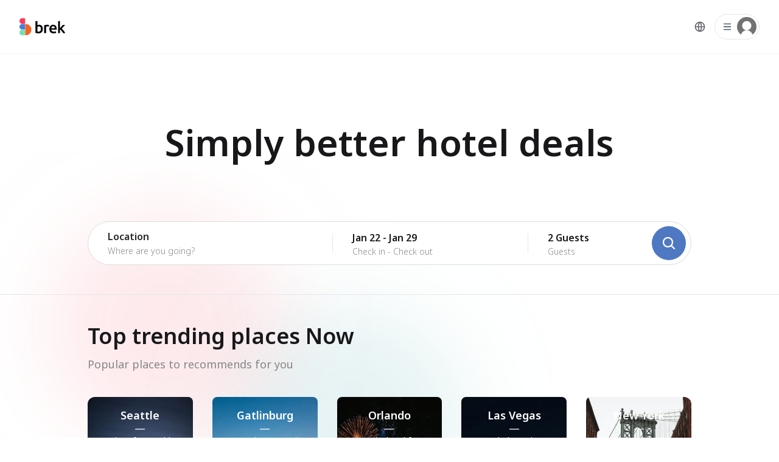

--- FILE ---
content_type: text/html; charset=utf-8
request_url: https://www.brek.com/
body_size: 22844
content:
<!DOCTYPE html><html lang="en-US" class="__className_043286"><head><meta charSet="utf-8"/><meta name="viewport" content="width=device-width, initial-scale=1"/><link rel="stylesheet" href="/_next/static/css/2cd85fdb4d35e2c2.css" data-precedence="next"/><link rel="stylesheet" href="/_next/static/css/b5f4e9fcbe9011da.css" data-precedence="next"/><link rel="stylesheet" href="/_next/static/css/51b73322b87fd5b2.css" data-precedence="next"/><link rel="stylesheet" href="/_next/static/css/1ef7bb6e52b6c3bd.css" data-precedence="next"/><link rel="preload" as="script" fetchPriority="low" href="/_next/static/chunks/webpack-b89d64e7ddba4e67.js"/><script src="/_next/static/chunks/edbf8bcf-b7dc94b737a687f2.js" async=""></script><script src="/_next/static/chunks/913-86bc29c75c9e9b1d.js" async=""></script><script src="/_next/static/chunks/main-app-a7790bfa328bda2d.js" async=""></script><script src="/_next/static/chunks/app/not-found-c6ee5b973f9df4b3.js" async=""></script><script src="/_next/static/chunks/22855fc4-e1ea131ea9be3013.js" async=""></script><script src="/_next/static/chunks/1161-e52d354311e7f52b.js" async=""></script><script src="/_next/static/chunks/7498-fd73d23e12b4926c.js" async=""></script><script src="/_next/static/chunks/app/global-error-4a74298a1b0c1505.js" async=""></script><script src="/_next/static/chunks/12ad5c18-306dfdb6e1c32f50.js" async=""></script><script src="/_next/static/chunks/780-b8abd7aef8b160a0.js" async=""></script><script src="/_next/static/chunks/5095-9596545b2e1aae20.js" async=""></script><script src="/_next/static/chunks/3071-c13f48887d4532c5.js" async=""></script><script src="/_next/static/chunks/7838-0c5ead8302b1115f.js" async=""></script><script src="/_next/static/chunks/2807-f7df7984ed143815.js" async=""></script><script src="/_next/static/chunks/8308-4db9f1caa3767d89.js" async=""></script><script src="/_next/static/chunks/9944-381c9ee1b3b405b8.js" async=""></script><script src="/_next/static/chunks/3396-6834e9e410b9706e.js" async=""></script><script src="/_next/static/chunks/6396-49648c93a5921558.js" async=""></script><script src="/_next/static/chunks/4705-583cda7b824b0763.js" async=""></script><script src="/_next/static/chunks/1189-4b3fd42e3f414786.js" async=""></script><script src="/_next/static/chunks/2269-ae6353fd11d0db9f.js" async=""></script><script src="/_next/static/chunks/8620-2e7f140cb728cfed.js" async=""></script><script src="/_next/static/chunks/3834-a8ef98fd096e442a.js" async=""></script><script src="/_next/static/chunks/8681-fdb8fd04733fe270.js" async=""></script><script src="/_next/static/chunks/7943-06e6ba7ea809a94a.js" async=""></script><script src="/_next/static/chunks/9770-71cc7739f58dd2da.js" async=""></script><script src="/_next/static/chunks/6414-bccfc937d0d1d9f9.js" async=""></script><script src="/_next/static/chunks/app/%5Blocale%5D/page-ab90f811a66080a0.js" async=""></script><script src="/_next/static/chunks/ec619ed8-6ea482fc1c3db2ba.js" async=""></script><script src="/_next/static/chunks/9590-94b7001887f55a8d.js" async=""></script><script src="/_next/static/chunks/9181-82109ab1ec7b1a53.js" async=""></script><script src="/_next/static/chunks/7818-409fbefbc466dbc0.js" async=""></script><script src="/_next/static/chunks/2712-3a125dfaf5492e24.js" async=""></script><script src="/_next/static/chunks/3294-1ae14deedec57cf6.js" async=""></script><script src="/_next/static/chunks/8006-b4270019df5fdd93.js" async=""></script><script src="/_next/static/chunks/5946-940b4ad2765d5de6.js" async=""></script><script src="/_next/static/chunks/3792-2d3a711e9c6dad21.js" async=""></script><script src="/_next/static/chunks/1837-ad3e038b37faa820.js" async=""></script><script src="/_next/static/chunks/app/%5Blocale%5D/layout-d4227005c130aa5b.js" async=""></script><script src="/_next/static/chunks/app/%5Blocale%5D/error-e4df98d3a2026206.js" async=""></script><script src="/_next/static/chunks/app/%5Blocale%5D/not-found-6e5ddce0b559ed24.js" async=""></script><meta name="next-size-adjust" content=""/><meta name="sentry-trace" content="439b67dea52660d739af35bea0f87278-f5a721c99f3679c4-1"/><meta name="baggage" content="sentry-environment=production,sentry-public_key=cfa48a6c1f0b801e4a0b3e3278e14ee3,sentry-trace_id=439b67dea52660d739af35bea0f87278,sentry-transaction=GET%20%2F%5Blocale%5D,sentry-sampled=true,sentry-sample_rand=0.9925458912047669,sentry-sample_rate=1"/><script src="/_next/static/chunks/polyfills-42372ed130431b0a.js" noModule=""></script></head><body class="flex min-h-screen flex-col bg-white text-base text-neutral-900 dark:bg-neutral-900 dark:text-neutral-200"><div hidden=""><!--$?--><template id="B:0"></template><!--/$--></div><!--$--><!--/$--><div class="Toastify" id="DEFAULT_TOAST_CONTAINER_ID"></div><style data-emotion="css 1k371a6">@media print{.css-1k371a6{position:absolute!important;}}</style><div class="fixed inset-x-0 bottom-auto top-0 z-30 border-b bg-white transition-transform duration-300 ease-in-out shadow-sm dark:border-b dark:border-neutral-700 md:hidden"><div class="relative z-10"><div class="h-header-height flex justify-between px-4 lg:container"><div class="flex flex-1 justify-start space-x-3 sm:space-x-8 lg:space-x-10"><a hrefLang="en-US" class="relative focus:outline-none focus:ring-0 h-6 self-center" href="/en-US"><img alt="" loading="lazy" decoding="async" data-nimg="fill" class="!static h-full w-fit object-contain object-left dark:hidden" style="position:absolute;height:100%;width:100%;left:0;top:0;right:0;bottom:0;color:transparent" src="https://vhr-public.s3.us-west-2.amazonaws.com/logos/brek/brek_logo_text.svg"/><img alt="" loading="lazy" decoding="async" data-nimg="fill" class="!static hidden h-full w-auto object-contain object-left dark:block" style="position:absolute;height:100%;width:100%;left:0;top:0;right:0;bottom:0;color:transparent" src="https://vhr-public.s3.us-west-2.amazonaws.com/logos/brek/brek_logo_text.svg"/></a></div><div class="flex flex-1 flex-shrink-0 justify-end text-neutral-700 dark:text-neutral-100"><div class="flex space-x-1"><button type="button" aria-haspopup="dialog" aria-expanded="false" aria-controls="radix-_R_1l5eivb_" data-state="closed" class="flex items-center justify-center self-center rounded-full bg-white text-slate-700 hover:drop-shadow focus:outline-none dark:text-slate-300 dark:hover:bg-slate-800"><div class="flex flex-row items-center rounded-full border px-1 py-1"><div><svg stroke="currentColor" fill="currentColor" stroke-width="0" viewBox="0 0 24 24" class="ml-2 mr-2 h-4 w-4" height="1em" width="1em" xmlns="http://www.w3.org/2000/svg"><path d="M3 4H21V6H3V4ZM3 11H21V13H3V11ZM3 18H21V20H3V18Z"></path></svg></div><div class="wil-avatar relative inline-flex flex-shrink-0 items-center justify-center font-semibold uppercase text-neutral-100 shadow-inner rounded-full w-8 h-8 ring-1 ring-white dark:ring-neutral-900"><div class="absolute inset-0 flex h-full w-full items-center justify-center object-cover"><div class="size-8 overflow-hidden rounded-full bg-[#737373]"><svg stroke="currentColor" fill="currentColor" stroke-width="0" viewBox="0 0 24 24" class="absolute inset-x-0.5 top-1.5 size-7 stroke-1 text-white" height="1em" width="1em" xmlns="http://www.w3.org/2000/svg"><path d="M4 22C4 17.5817 7.58172 14 12 14C16.4183 14 20 17.5817 20 22H4ZM12 13C8.685 13 6 10.315 6 7C6 3.685 8.685 1 12 1C15.315 1 18 3.685 18 7C18 10.315 15.315 13 12 13Z"></path></svg></div></div><span class="wil-avatar__name">U</span></div></div></button><style data-emotion="css 1k371a6">@media print{.css-1k371a6{position:absolute!important;}}</style></div></div></div></div></div><div class="fixed inset-0 top-0 z-40 bg-black/30 transition-opacity will-change-[opacity] dark:bg-black/50 pointer-events-none invisible opacity-0"></div><header class="sticky top-0 z-40 shadow-sm dark:border-b dark:border-neutral-700 hidden md:block"><div class="absolute inset-x-0 top-0 h-full bg-white transition-transform will-change-[transform,opacity] dark:bg-neutral-900"></div><div class="relative flex h-[88px] items-center justify-between px-4 md:px-8"><a hrefLang="en-US" class="relative focus:outline-none focus:ring-0 z-10 mr-2 hidden h-7 sm:block" href="/en-US"><img alt="" loading="lazy" decoding="async" data-nimg="fill" class="!static h-full w-fit object-contain object-left dark:hidden" style="position:absolute;height:100%;width:100%;left:0;top:0;right:0;bottom:0;color:transparent" src="https://vhr-public.s3.us-west-2.amazonaws.com/logos/brek/brek_logo_text.svg"/><img alt="" loading="lazy" decoding="async" data-nimg="fill" class="!static hidden h-full w-auto object-contain object-left dark:block" style="position:absolute;height:100%;width:100%;left:0;top:0;right:0;bottom:0;color:transparent" src="https://vhr-public.s3.us-west-2.amazonaws.com/logos/brek/brek_logo_text.svg"/></a><div class="flex flex-1 items-center justify-center"></div><div class="relative z-10 hidden justify-end text-neutral-700 sm:flex dark:text-neutral-100"><div class="flex space-x-1"><button type="button" aria-haspopup="dialog" aria-expanded="false" aria-controls="radix-_R_6tpeivb_" data-state="closed" class="flex items-center justify-center self-center rounded-full bg-white text-slate-700 hover:drop-shadow focus:outline-none dark:text-slate-300 dark:hover:bg-slate-800"><div class="flex flex-row items-center rounded-full border px-1 py-1"><div><svg stroke="currentColor" fill="currentColor" stroke-width="0" viewBox="0 0 24 24" class="ml-2 mr-2 h-4 w-4" height="1em" width="1em" xmlns="http://www.w3.org/2000/svg"><path d="M3 4H21V6H3V4ZM3 11H21V13H3V11ZM3 18H21V20H3V18Z"></path></svg></div><div class="wil-avatar relative inline-flex flex-shrink-0 items-center justify-center font-semibold uppercase text-neutral-100 shadow-inner rounded-full w-8 h-8 ring-1 ring-white dark:ring-neutral-900"><div class="absolute inset-0 flex h-full w-full items-center justify-center object-cover"><div class="size-8 overflow-hidden rounded-full bg-[#737373]"><svg stroke="currentColor" fill="currentColor" stroke-width="0" viewBox="0 0 24 24" class="absolute inset-x-0.5 top-1.5 size-7 stroke-1 text-white" height="1em" width="1em" xmlns="http://www.w3.org/2000/svg"><path d="M4 22C4 17.5817 7.58172 14 12 14C16.4183 14 20 17.5817 20 22H4ZM12 13C8.685 13 6 10.315 6 7C6 3.685 8.685 1 12 1C15.315 1 18 3.685 18 7C18 10.315 15.315 13 12 13Z"></path></svg></div></div><span class="wil-avatar__name">U</span></div></div></button><style data-emotion="css 1k371a6">@media print{.css-1k371a6{position:absolute!important;}}</style></div></div></div></header><div class="invisible absolute h-1"></div><main class="w-full flex-1"><main class="pt-header-height relative overflow-hidden"><div class="nc-BgGlassmorphism absolute inset-x-0 md:top-10 xl:top-40 min-h-0 pl-20 py-24 flex overflow-hidden z-0" data-nc-id="BgGlassmorphism"><span class="md:size-96 block h-72 w-72 rounded-full bg-[#ef233c] opacity-10 mix-blend-multiply blur-3xl filter"></span><span class="md:size-96 nc-animation-delay-2000 -ml-20 mt-40 block h-72 w-72 rounded-full bg-[#04868b] opacity-10 mix-blend-multiply blur-3xl filter"></span></div><div class="px-4 mx-auto max-w-5xl relative mb-24 space-y-12 md:mb-28"><div class="relative flex flex-col md:flex-col pt-10 md:pt-16"><div class="flex flex-shrink-0 flex-col items-start space-y-6 sm:space-y-10 md:pb-64"><h2 class="w-full text-2xl font-semibold !leading-[114%] sm:text-center md:text-5xl xl:text-6xl">Simply better hotel deals</h2></div><div class="z-10 mb-12 hidden w-full md:-mt-40 md:mb-0 md:block"><div class="nc-HeroSearchForm w-full max-w-6xl py-5 lg:py-0 max-w-full"><!--$!--><template data-dgst="BAILOUT_TO_CLIENT_SIDE_RENDERING"></template><div class="relative flex h-[70px] rounded-full border border-neutral-200 bg-white dark:border-neutral-700 dark:bg-neutral-800" style="height:70px;border-radius:999px"><div class="relative flex flex-[1.5] flex-col px-8 py-1"><span aria-live="polite" aria-busy="true"><span class="react-loading-skeleton" style="height:24px;width:80px">‌</span><br/></span><span aria-live="polite" aria-busy="true"><span class="react-loading-skeleton" style="height:24px;width:140px">‌</span><br/></span></div><div class="relative z-10 flex flex-[1.2] flex-col px-8 py-1"><span aria-live="polite" aria-busy="true"><span class="react-loading-skeleton" style="height:24px;width:90px">‌</span><br/></span><span aria-live="polite" aria-busy="true"><span class="react-loading-skeleton" style="height:24px;width:140px">‌</span><br/></span></div><div class="relative z-10 flex flex-1 flex-col px-8 py-1"><span aria-live="polite" aria-busy="true"><span class="react-loading-skeleton" style="height:24px;width:80px">‌</span><br/></span><span aria-live="polite" aria-busy="true"><span class="react-loading-skeleton" style="height:24px;width:100px">‌</span><br/></span></div><div class="pr-2"><span aria-live="polite" aria-busy="true"><span class="react-loading-skeleton" style="height:56px;width:56px;border-radius:50%">‌</span><br/></span></div></div><!--/$--></div></div><div class="pt-8 md:hidden "><div class="inset-x-0 top-0 z-10 w-full space-y-2 rounded-b-lg font-medium static" style="opacity:0"><div class="cursor-pointer rounded-lg border border-neutral-300 px-3 py-3">Where to?</div><div class="flex cursor-pointer items-center justify-between rounded-lg border border-neutral-300 px-3 py-3"><div><span>Jan 22</span><span class="ml-1.5 text-sm font-normal">Thu</span><span class="mx-3">-</span><span>Jan 29</span><span class="ml-1.5 text-sm font-normal">Thu</span></div><div class="text-xs font-normal">7 nights</div></div><div class="cursor-pointer rounded-lg border border-neutral-300 px-3 py-3">2 guests</div><div class=""><button class="nc-Button relative h-auto inline-flex items-center justify-center transition-colors text-sm sm:text-base font-medium px-4 py-3 sm:px-6 bg-primary-800 hover:bg-primary-700 text-neutral-50 disabled:bg-opacity-70 w-full rounded-lg">Search</button></div></div><style data-emotion="css 1k371a6">@media print{.css-1k371a6{position:absolute!important;}}</style><style data-emotion="css 1k371a6">@media print{.css-1k371a6{position:absolute!important;}}</style><style data-emotion="css 1k371a6">@media print{.css-1k371a6{position:absolute!important;}}</style></div></div><hr class="-mx-[99999px]"/></div></main><!--$?--><template id="B:1"></template><!--/$--></main><div class="relative py-14 border-t border-neutral-200  dark:border-neutral-700"><div class="container grid grid-cols-1 gap-x-5 gap-y-10 sm:grid-cols-3 sm:gap-x-8 "><div class="flex h-10"><a hrefLang="en-US" class="relative focus:outline-none focus:ring-0 h-6 w-fit" href="/en-US"><img alt="" loading="lazy" decoding="async" data-nimg="fill" class="!static h-full w-fit object-contain object-left dark:hidden" style="position:absolute;height:100%;width:100%;left:0;top:0;right:0;bottom:0;color:transparent" src="https://vhr-public.s3.us-west-2.amazonaws.com/logos/brek/brek_logo_text.svg"/><img alt="" loading="lazy" decoding="async" data-nimg="fill" class="!static hidden h-full w-auto object-contain object-left dark:block" style="position:absolute;height:100%;width:100%;left:0;top:0;right:0;bottom:0;color:transparent" src="https://vhr-public.s3.us-west-2.amazonaws.com/logos/brek/brek_logo_text.svg"/></a></div><div><div class="text-sm"><h2 class="font-semibold text-neutral-700 dark:text-neutral-200">Legal</h2><ul class="mt-5 space-y-4"><li><a class="text-neutral-6000 hover:text-black dark:text-neutral-300 dark:hover:text-white" href="/terms">Terms</a></li><li><a class="text-neutral-6000 hover:text-black dark:text-neutral-300 dark:hover:text-white" href="/privacy">Privacy policy</a></li></ul></div></div><div></div></div></div><script>requestAnimationFrame(function(){$RT=performance.now()});</script><script src="/_next/static/chunks/webpack-b89d64e7ddba4e67.js" id="_R_" async=""></script><div hidden id="S:1"></div><script>$RB=[];$RV=function(a){$RT=performance.now();for(var b=0;b<a.length;b+=2){var c=a[b],e=a[b+1];null!==e.parentNode&&e.parentNode.removeChild(e);var f=c.parentNode;if(f){var g=c.previousSibling,h=0;do{if(c&&8===c.nodeType){var d=c.data;if("/$"===d||"/&"===d)if(0===h)break;else h--;else"$"!==d&&"$?"!==d&&"$~"!==d&&"$!"!==d&&"&"!==d||h++}d=c.nextSibling;f.removeChild(c);c=d}while(c);for(;e.firstChild;)f.insertBefore(e.firstChild,c);g.data="$";g._reactRetry&&requestAnimationFrame(g._reactRetry)}}a.length=0};
$RC=function(a,b){if(b=document.getElementById(b))(a=document.getElementById(a))?(a.previousSibling.data="$~",$RB.push(a,b),2===$RB.length&&("number"!==typeof $RT?requestAnimationFrame($RV.bind(null,$RB)):(a=performance.now(),setTimeout($RV.bind(null,$RB),2300>a&&2E3<a?2300-a:$RT+300-a)))):b.parentNode.removeChild(b)};$RC("B:1","S:1")</script><title>brek</title><meta name="description" content="brek"/><link rel="canonical" href="https://brek.com"/><link rel="alternate" hrefLang="en-GB" href="www.brek.com"/><link rel="alternate" hrefLang="en-IE" href="www.brek.com"/><link rel="shortcut icon" href="https://vhr-public.s3.us-west-2.amazonaws.com/logos/brek/favicon/apple-touch-icon.png"/><link rel="icon" href="https://vhr-public.s3.us-west-2.amazonaws.com/logos/brek/favicon/favicon.ico"/><link rel="apple-touch-icon" href="https://vhr-public.s3.us-west-2.amazonaws.com/logos/brek/favicon/apple-touch-icon.png"/><link rel="apple-touch-icon" href="https://vhr-public.s3.us-west-2.amazonaws.com/logos/brek/favicon/apple-touch-icon.png" sizes="180x180" type="image/png"/><link rel="apple-touch-icon-precomposed" href="https://vhr-public.s3.us-west-2.amazonaws.com/logos/brek/favicon/apple-touch-icon.png"/><script >document.querySelectorAll('body link[rel="icon"], body link[rel="apple-touch-icon"]').forEach(el => document.head.appendChild(el))</script><div hidden id="S:0"></div><script>$RC("B:0","S:0")</script><script>(self.__next_f=self.__next_f||[]).push([0])</script><script>self.__next_f.push([1,"1:\"$Sreact.fragment\"\n2:I[18382,[],\"\"]\n3:I[96004,[],\"\"]\n4:I[93750,[\"4345\",\"static/chunks/app/not-found-c6ee5b973f9df4b3.js\"],\"default\"]\n7:I[90855,[],\"OutletBoundary\"]\n9:I[53030,[],\"AsyncMetadataOutlet\"]\nb:I[90855,[],\"ViewportBoundary\"]\nd:I[90855,[],\"MetadataBoundary\"]\ne:\"$Sreact.suspense\"\n10:I[11686,[\"1470\",\"static/chunks/22855fc4-e1ea131ea9be3013.js\",\"1161\",\"static/chunks/1161-e52d354311e7f52b.js\",\"7498\",\"static/chunks/7498-fd73d23e12b4926c.js\",\"4219\",\"static/chunks/app/global-error-4a74298a1b0c1505.js\"],\"default\"]\n"])</script><script>self.__next_f.push([1,"11:I[5708,[\"1470\",\"static/chunks/22855fc4-e1ea131ea9be3013.js\",\"1706\",\"static/chunks/12ad5c18-306dfdb6e1c32f50.js\",\"1161\",\"static/chunks/1161-e52d354311e7f52b.js\",\"7498\",\"static/chunks/7498-fd73d23e12b4926c.js\",\"780\",\"static/chunks/780-b8abd7aef8b160a0.js\",\"5095\",\"static/chunks/5095-9596545b2e1aae20.js\",\"3071\",\"static/chunks/3071-c13f48887d4532c5.js\",\"7838\",\"static/chunks/7838-0c5ead8302b1115f.js\",\"2807\",\"static/chunks/2807-f7df7984ed143815.js\",\"8308\",\"static/chunks/8308-4db9f1caa3767d89.js\",\"9944\",\"static/chunks/9944-381c9ee1b3b405b8.js\",\"3396\",\"static/chunks/3396-6834e9e410b9706e.js\",\"6396\",\"static/chunks/6396-49648c93a5921558.js\",\"4705\",\"static/chunks/4705-583cda7b824b0763.js\",\"1189\",\"static/chunks/1189-4b3fd42e3f414786.js\",\"2269\",\"static/chunks/2269-ae6353fd11d0db9f.js\",\"8620\",\"static/chunks/8620-2e7f140cb728cfed.js\",\"3834\",\"static/chunks/3834-a8ef98fd096e442a.js\",\"8681\",\"static/chunks/8681-fdb8fd04733fe270.js\",\"7943\",\"static/chunks/7943-06e6ba7ea809a94a.js\",\"9770\",\"static/chunks/9770-71cc7739f58dd2da.js\",\"6414\",\"static/chunks/6414-bccfc937d0d1d9f9.js\",\"465\",\"static/chunks/app/%5Blocale%5D/page-ab90f811a66080a0.js\"],\"default\"]\n"])</script><script>self.__next_f.push([1,"12:I[68081,[\"1470\",\"static/chunks/22855fc4-e1ea131ea9be3013.js\",\"1706\",\"static/chunks/12ad5c18-306dfdb6e1c32f50.js\",\"7742\",\"static/chunks/ec619ed8-6ea482fc1c3db2ba.js\",\"1161\",\"static/chunks/1161-e52d354311e7f52b.js\",\"7498\",\"static/chunks/7498-fd73d23e12b4926c.js\",\"780\",\"static/chunks/780-b8abd7aef8b160a0.js\",\"5095\",\"static/chunks/5095-9596545b2e1aae20.js\",\"3071\",\"static/chunks/3071-c13f48887d4532c5.js\",\"9590\",\"static/chunks/9590-94b7001887f55a8d.js\",\"7838\",\"static/chunks/7838-0c5ead8302b1115f.js\",\"2807\",\"static/chunks/2807-f7df7984ed143815.js\",\"8308\",\"static/chunks/8308-4db9f1caa3767d89.js\",\"9944\",\"static/chunks/9944-381c9ee1b3b405b8.js\",\"3396\",\"static/chunks/3396-6834e9e410b9706e.js\",\"6396\",\"static/chunks/6396-49648c93a5921558.js\",\"4705\",\"static/chunks/4705-583cda7b824b0763.js\",\"9181\",\"static/chunks/9181-82109ab1ec7b1a53.js\",\"1189\",\"static/chunks/1189-4b3fd42e3f414786.js\",\"7818\",\"static/chunks/7818-409fbefbc466dbc0.js\",\"2712\",\"static/chunks/2712-3a125dfaf5492e24.js\",\"2269\",\"static/chunks/2269-ae6353fd11d0db9f.js\",\"3294\",\"static/chunks/3294-1ae14deedec57cf6.js\",\"8620\",\"static/chunks/8620-2e7f140cb728cfed.js\",\"8006\",\"static/chunks/8006-b4270019df5fdd93.js\",\"5946\",\"static/chunks/5946-940b4ad2765d5de6.js\",\"3792\",\"static/chunks/3792-2d3a711e9c6dad21.js\",\"9770\",\"static/chunks/9770-71cc7739f58dd2da.js\",\"1837\",\"static/chunks/1837-ad3e038b37faa820.js\",\"8450\",\"static/chunks/app/%5Blocale%5D/layout-d4227005c130aa5b.js\"],\"PHClientProvider\"]\n"])</script><script>self.__next_f.push([1,"13:I[46074,[\"1470\",\"static/chunks/22855fc4-e1ea131ea9be3013.js\",\"1706\",\"static/chunks/12ad5c18-306dfdb6e1c32f50.js\",\"7742\",\"static/chunks/ec619ed8-6ea482fc1c3db2ba.js\",\"1161\",\"static/chunks/1161-e52d354311e7f52b.js\",\"7498\",\"static/chunks/7498-fd73d23e12b4926c.js\",\"780\",\"static/chunks/780-b8abd7aef8b160a0.js\",\"5095\",\"static/chunks/5095-9596545b2e1aae20.js\",\"3071\",\"static/chunks/3071-c13f48887d4532c5.js\",\"9590\",\"static/chunks/9590-94b7001887f55a8d.js\",\"7838\",\"static/chunks/7838-0c5ead8302b1115f.js\",\"2807\",\"static/chunks/2807-f7df7984ed143815.js\",\"8308\",\"static/chunks/8308-4db9f1caa3767d89.js\",\"9944\",\"static/chunks/9944-381c9ee1b3b405b8.js\",\"3396\",\"static/chunks/3396-6834e9e410b9706e.js\",\"6396\",\"static/chunks/6396-49648c93a5921558.js\",\"4705\",\"static/chunks/4705-583cda7b824b0763.js\",\"9181\",\"static/chunks/9181-82109ab1ec7b1a53.js\",\"1189\",\"static/chunks/1189-4b3fd42e3f414786.js\",\"7818\",\"static/chunks/7818-409fbefbc466dbc0.js\",\"2712\",\"static/chunks/2712-3a125dfaf5492e24.js\",\"2269\",\"static/chunks/2269-ae6353fd11d0db9f.js\",\"3294\",\"static/chunks/3294-1ae14deedec57cf6.js\",\"8620\",\"static/chunks/8620-2e7f140cb728cfed.js\",\"8006\",\"static/chunks/8006-b4270019df5fdd93.js\",\"5946\",\"static/chunks/5946-940b4ad2765d5de6.js\",\"3792\",\"static/chunks/3792-2d3a711e9c6dad21.js\",\"9770\",\"static/chunks/9770-71cc7739f58dd2da.js\",\"1837\",\"static/chunks/1837-ad3e038b37faa820.js\",\"8450\",\"static/chunks/app/%5Blocale%5D/layout-d4227005c130aa5b.js\"],\"default\"]\n"])</script><script>self.__next_f.push([1,"14:I[71861,[\"1470\",\"static/chunks/22855fc4-e1ea131ea9be3013.js\",\"1706\",\"static/chunks/12ad5c18-306dfdb6e1c32f50.js\",\"7742\",\"static/chunks/ec619ed8-6ea482fc1c3db2ba.js\",\"1161\",\"static/chunks/1161-e52d354311e7f52b.js\",\"7498\",\"static/chunks/7498-fd73d23e12b4926c.js\",\"780\",\"static/chunks/780-b8abd7aef8b160a0.js\",\"5095\",\"static/chunks/5095-9596545b2e1aae20.js\",\"3071\",\"static/chunks/3071-c13f48887d4532c5.js\",\"9590\",\"static/chunks/9590-94b7001887f55a8d.js\",\"7838\",\"static/chunks/7838-0c5ead8302b1115f.js\",\"2807\",\"static/chunks/2807-f7df7984ed143815.js\",\"8308\",\"static/chunks/8308-4db9f1caa3767d89.js\",\"9944\",\"static/chunks/9944-381c9ee1b3b405b8.js\",\"3396\",\"static/chunks/3396-6834e9e410b9706e.js\",\"6396\",\"static/chunks/6396-49648c93a5921558.js\",\"4705\",\"static/chunks/4705-583cda7b824b0763.js\",\"9181\",\"static/chunks/9181-82109ab1ec7b1a53.js\",\"1189\",\"static/chunks/1189-4b3fd42e3f414786.js\",\"7818\",\"static/chunks/7818-409fbefbc466dbc0.js\",\"2712\",\"static/chunks/2712-3a125dfaf5492e24.js\",\"2269\",\"static/chunks/2269-ae6353fd11d0db9f.js\",\"3294\",\"static/chunks/3294-1ae14deedec57cf6.js\",\"8620\",\"static/chunks/8620-2e7f140cb728cfed.js\",\"8006\",\"static/chunks/8006-b4270019df5fdd93.js\",\"5946\",\"static/chunks/5946-940b4ad2765d5de6.js\",\"3792\",\"static/chunks/3792-2d3a711e9c6dad21.js\",\"9770\",\"static/chunks/9770-71cc7739f58dd2da.js\",\"1837\",\"static/chunks/1837-ad3e038b37faa820.js\",\"8450\",\"static/chunks/app/%5Blocale%5D/layout-d4227005c130aa5b.js\"],\"Providers\"]\n"])</script><script>self.__next_f.push([1,"16:I[56961,[\"1470\",\"static/chunks/22855fc4-e1ea131ea9be3013.js\",\"1706\",\"static/chunks/12ad5c18-306dfdb6e1c32f50.js\",\"1161\",\"static/chunks/1161-e52d354311e7f52b.js\",\"7498\",\"static/chunks/7498-fd73d23e12b4926c.js\",\"780\",\"static/chunks/780-b8abd7aef8b160a0.js\",\"5095\",\"static/chunks/5095-9596545b2e1aae20.js\",\"3071\",\"static/chunks/3071-c13f48887d4532c5.js\",\"7838\",\"static/chunks/7838-0c5ead8302b1115f.js\",\"2807\",\"static/chunks/2807-f7df7984ed143815.js\",\"8308\",\"static/chunks/8308-4db9f1caa3767d89.js\",\"9944\",\"static/chunks/9944-381c9ee1b3b405b8.js\",\"3396\",\"static/chunks/3396-6834e9e410b9706e.js\",\"6396\",\"static/chunks/6396-49648c93a5921558.js\",\"4705\",\"static/chunks/4705-583cda7b824b0763.js\",\"1189\",\"static/chunks/1189-4b3fd42e3f414786.js\",\"2269\",\"static/chunks/2269-ae6353fd11d0db9f.js\",\"8620\",\"static/chunks/8620-2e7f140cb728cfed.js\",\"3834\",\"static/chunks/3834-a8ef98fd096e442a.js\",\"8681\",\"static/chunks/8681-fdb8fd04733fe270.js\",\"7943\",\"static/chunks/7943-06e6ba7ea809a94a.js\",\"9770\",\"static/chunks/9770-71cc7739f58dd2da.js\",\"6414\",\"static/chunks/6414-bccfc937d0d1d9f9.js\",\"465\",\"static/chunks/app/%5Blocale%5D/page-ab90f811a66080a0.js\"],\"default\"]\n"])</script><script>self.__next_f.push([1,"1c:I[72543,[\"1470\",\"static/chunks/22855fc4-e1ea131ea9be3013.js\",\"1706\",\"static/chunks/12ad5c18-306dfdb6e1c32f50.js\",\"7742\",\"static/chunks/ec619ed8-6ea482fc1c3db2ba.js\",\"1161\",\"static/chunks/1161-e52d354311e7f52b.js\",\"7498\",\"static/chunks/7498-fd73d23e12b4926c.js\",\"780\",\"static/chunks/780-b8abd7aef8b160a0.js\",\"5095\",\"static/chunks/5095-9596545b2e1aae20.js\",\"3071\",\"static/chunks/3071-c13f48887d4532c5.js\",\"9590\",\"static/chunks/9590-94b7001887f55a8d.js\",\"7838\",\"static/chunks/7838-0c5ead8302b1115f.js\",\"2807\",\"static/chunks/2807-f7df7984ed143815.js\",\"8308\",\"static/chunks/8308-4db9f1caa3767d89.js\",\"9944\",\"static/chunks/9944-381c9ee1b3b405b8.js\",\"3396\",\"static/chunks/3396-6834e9e410b9706e.js\",\"6396\",\"static/chunks/6396-49648c93a5921558.js\",\"4705\",\"static/chunks/4705-583cda7b824b0763.js\",\"9181\",\"static/chunks/9181-82109ab1ec7b1a53.js\",\"1189\",\"static/chunks/1189-4b3fd42e3f414786.js\",\"7818\",\"static/chunks/7818-409fbefbc466dbc0.js\",\"2712\",\"static/chunks/2712-3a125dfaf5492e24.js\",\"2269\",\"static/chunks/2269-ae6353fd11d0db9f.js\",\"3294\",\"static/chunks/3294-1ae14deedec57cf6.js\",\"8620\",\"static/chunks/8620-2e7f140cb728cfed.js\",\"8006\",\"static/chunks/8006-b4270019df5fdd93.js\",\"5946\",\"static/chunks/5946-940b4ad2765d5de6.js\",\"3792\",\"static/chunks/3792-2d3a711e9c6dad21.js\",\"9770\",\"static/chunks/9770-71cc7739f58dd2da.js\",\"1837\",\"static/chunks/1837-ad3e038b37faa820.js\",\"8450\",\"static/chunks/app/%5Blocale%5D/layout-d4227005c130aa5b.js\"],\"NavigationEvents\"]\n"])</script><script>self.__next_f.push([1,"1d:I[42066,[\"1470\",\"static/chunks/22855fc4-e1ea131ea9be3013.js\",\"1706\",\"static/chunks/12ad5c18-306dfdb6e1c32f50.js\",\"7742\",\"static/chunks/ec619ed8-6ea482fc1c3db2ba.js\",\"1161\",\"static/chunks/1161-e52d354311e7f52b.js\",\"7498\",\"static/chunks/7498-fd73d23e12b4926c.js\",\"780\",\"static/chunks/780-b8abd7aef8b160a0.js\",\"5095\",\"static/chunks/5095-9596545b2e1aae20.js\",\"3071\",\"static/chunks/3071-c13f48887d4532c5.js\",\"9590\",\"static/chunks/9590-94b7001887f55a8d.js\",\"7838\",\"static/chunks/7838-0c5ead8302b1115f.js\",\"2807\",\"static/chunks/2807-f7df7984ed143815.js\",\"8308\",\"static/chunks/8308-4db9f1caa3767d89.js\",\"9944\",\"static/chunks/9944-381c9ee1b3b405b8.js\",\"3396\",\"static/chunks/3396-6834e9e410b9706e.js\",\"6396\",\"static/chunks/6396-49648c93a5921558.js\",\"4705\",\"static/chunks/4705-583cda7b824b0763.js\",\"9181\",\"static/chunks/9181-82109ab1ec7b1a53.js\",\"1189\",\"static/chunks/1189-4b3fd42e3f414786.js\",\"7818\",\"static/chunks/7818-409fbefbc466dbc0.js\",\"2712\",\"static/chunks/2712-3a125dfaf5492e24.js\",\"2269\",\"static/chunks/2269-ae6353fd11d0db9f.js\",\"3294\",\"static/chunks/3294-1ae14deedec57cf6.js\",\"8620\",\"static/chunks/8620-2e7f140cb728cfed.js\",\"8006\",\"static/chunks/8006-b4270019df5fdd93.js\",\"5946\",\"static/chunks/5946-940b4ad2765d5de6.js\",\"3792\",\"static/chunks/3792-2d3a711e9c6dad21.js\",\"9770\",\"static/chunks/9770-71cc7739f58dd2da.js\",\"1837\",\"static/chunks/1837-ad3e038b37faa820.js\",\"8450\",\"static/chunks/app/%5Blocale%5D/layout-d4227005c130aa5b.js\"],\"default\"]\n"])</script><script>self.__next_f.push([1,"1e:I[36754,[\"1470\",\"static/chunks/22855fc4-e1ea131ea9be3013.js\",\"1706\",\"static/chunks/12ad5c18-306dfdb6e1c32f50.js\",\"7742\",\"static/chunks/ec619ed8-6ea482fc1c3db2ba.js\",\"1161\",\"static/chunks/1161-e52d354311e7f52b.js\",\"7498\",\"static/chunks/7498-fd73d23e12b4926c.js\",\"780\",\"static/chunks/780-b8abd7aef8b160a0.js\",\"5095\",\"static/chunks/5095-9596545b2e1aae20.js\",\"3071\",\"static/chunks/3071-c13f48887d4532c5.js\",\"9590\",\"static/chunks/9590-94b7001887f55a8d.js\",\"7838\",\"static/chunks/7838-0c5ead8302b1115f.js\",\"2807\",\"static/chunks/2807-f7df7984ed143815.js\",\"8308\",\"static/chunks/8308-4db9f1caa3767d89.js\",\"9944\",\"static/chunks/9944-381c9ee1b3b405b8.js\",\"3396\",\"static/chunks/3396-6834e9e410b9706e.js\",\"6396\",\"static/chunks/6396-49648c93a5921558.js\",\"4705\",\"static/chunks/4705-583cda7b824b0763.js\",\"9181\",\"static/chunks/9181-82109ab1ec7b1a53.js\",\"1189\",\"static/chunks/1189-4b3fd42e3f414786.js\",\"7818\",\"static/chunks/7818-409fbefbc466dbc0.js\",\"2712\",\"static/chunks/2712-3a125dfaf5492e24.js\",\"2269\",\"static/chunks/2269-ae6353fd11d0db9f.js\",\"3294\",\"static/chunks/3294-1ae14deedec57cf6.js\",\"8620\",\"static/chunks/8620-2e7f140cb728cfed.js\",\"8006\",\"static/chunks/8006-b4270019df5fdd93.js\",\"5946\",\"static/chunks/5946-940b4ad2765d5de6.js\",\"3792\",\"static/chunks/3792-2d3a711e9c6dad21.js\",\"9770\",\"static/chunks/9770-71cc7739f58dd2da.js\",\"1837\",\"static/chunks/1837-ad3e038b37faa820.js\",\"8450\",\"static/chunks/app/%5Blocale%5D/layout-d4227005c130aa5b.js\"],\"default\"]\n"])</script><script>self.__next_f.push([1,"1f:I[55135,[\"1470\",\"static/chunks/22855fc4-e1ea131ea9be3013.js\",\"1161\",\"static/chunks/1161-e52d354311e7f52b.js\",\"7498\",\"static/chunks/7498-fd73d23e12b4926c.js\",\"780\",\"static/chunks/780-b8abd7aef8b160a0.js\",\"8530\",\"static/chunks/app/%5Blocale%5D/error-e4df98d3a2026206.js\"],\"default\"]\n"])</script><script>self.__next_f.push([1,"21:I[14140,[\"1470\",\"static/chunks/22855fc4-e1ea131ea9be3013.js\",\"1706\",\"static/chunks/12ad5c18-306dfdb6e1c32f50.js\",\"7742\",\"static/chunks/ec619ed8-6ea482fc1c3db2ba.js\",\"1161\",\"static/chunks/1161-e52d354311e7f52b.js\",\"7498\",\"static/chunks/7498-fd73d23e12b4926c.js\",\"780\",\"static/chunks/780-b8abd7aef8b160a0.js\",\"5095\",\"static/chunks/5095-9596545b2e1aae20.js\",\"3071\",\"static/chunks/3071-c13f48887d4532c5.js\",\"9590\",\"static/chunks/9590-94b7001887f55a8d.js\",\"7838\",\"static/chunks/7838-0c5ead8302b1115f.js\",\"2807\",\"static/chunks/2807-f7df7984ed143815.js\",\"8308\",\"static/chunks/8308-4db9f1caa3767d89.js\",\"9944\",\"static/chunks/9944-381c9ee1b3b405b8.js\",\"3396\",\"static/chunks/3396-6834e9e410b9706e.js\",\"6396\",\"static/chunks/6396-49648c93a5921558.js\",\"4705\",\"static/chunks/4705-583cda7b824b0763.js\",\"9181\",\"static/chunks/9181-82109ab1ec7b1a53.js\",\"1189\",\"static/chunks/1189-4b3fd42e3f414786.js\",\"7818\",\"static/chunks/7818-409fbefbc466dbc0.js\",\"2712\",\"static/chunks/2712-3a125dfaf5492e24.js\",\"2269\",\"static/chunks/2269-ae6353fd11d0db9f.js\",\"3294\",\"static/chunks/3294-1ae14deedec57cf6.js\",\"8620\",\"static/chunks/8620-2e7f140cb728cfed.js\",\"8006\",\"static/chunks/8006-b4270019df5fdd93.js\",\"5946\",\"static/chunks/5946-940b4ad2765d5de6.js\",\"3792\",\"static/chunks/3792-2d3a711e9c6dad21.js\",\"9770\",\"static/chunks/9770-71cc7739f58dd2da.js\",\"1837\",\"static/chunks/1837-ad3e038b37faa820.js\",\"8450\",\"static/chunks/app/%5Blocale%5D/layout-d4227005c130aa5b.js\"],\"default\"]\n"])</script><script>self.__next_f.push([1,"22:I[48308,[\"1470\",\"static/chunks/22855fc4-e1ea131ea9be3013.js\",\"1706\",\"static/chunks/12ad5c18-306dfdb6e1c32f50.js\",\"1161\",\"static/chunks/1161-e52d354311e7f52b.js\",\"7498\",\"static/chunks/7498-fd73d23e12b4926c.js\",\"780\",\"static/chunks/780-b8abd7aef8b160a0.js\",\"5095\",\"static/chunks/5095-9596545b2e1aae20.js\",\"3071\",\"static/chunks/3071-c13f48887d4532c5.js\",\"7838\",\"static/chunks/7838-0c5ead8302b1115f.js\",\"2807\",\"static/chunks/2807-f7df7984ed143815.js\",\"8308\",\"static/chunks/8308-4db9f1caa3767d89.js\",\"9944\",\"static/chunks/9944-381c9ee1b3b405b8.js\",\"3396\",\"static/chunks/3396-6834e9e410b9706e.js\",\"6396\",\"static/chunks/6396-49648c93a5921558.js\",\"4705\",\"static/chunks/4705-583cda7b824b0763.js\",\"1189\",\"static/chunks/1189-4b3fd42e3f414786.js\",\"2269\",\"static/chunks/2269-ae6353fd11d0db9f.js\",\"8620\",\"static/chunks/8620-2e7f140cb728cfed.js\",\"3834\",\"static/chunks/3834-a8ef98fd096e442a.js\",\"8681\",\"static/chunks/8681-fdb8fd04733fe270.js\",\"7943\",\"static/chunks/7943-06e6ba7ea809a94a.js\",\"9770\",\"static/chunks/9770-71cc7739f58dd2da.js\",\"6414\",\"static/chunks/6414-bccfc937d0d1d9f9.js\",\"465\",\"static/chunks/app/%5Blocale%5D/page-ab90f811a66080a0.js\"],\"Image\"]\n"])</script><script>self.__next_f.push([1,"23:I[10500,[\"1470\",\"static/chunks/22855fc4-e1ea131ea9be3013.js\",\"1161\",\"static/chunks/1161-e52d354311e7f52b.js\",\"7498\",\"static/chunks/7498-fd73d23e12b4926c.js\",\"8308\",\"static/chunks/8308-4db9f1caa3767d89.js\",\"3224\",\"static/chunks/app/%5Blocale%5D/not-found-6e5ddce0b559ed24.js\"],\"default\"]\n24:I[78966,[],\"IconMark\"]\n:HL[\"/_next/static/css/2cd85fdb4d35e2c2.css\",\"style\"]\n:HC[\"/\",\"\"]\n:HL[\"/_next/static/css/b5f4e9fcbe9011da.css\",\"style\"]\n:HL[\"/_next/static/css/51b73322b87fd5b2.css\",\"style\"]\n:HL[\"/_next/static/css/1ef7bb6e52b6c3bd.css\",\"style\"]\n"])</script><script>self.__next_f.push([1,"0:{\"P\":null,\"b\":\"LRzUBNnSO-saQ9odmL53O\",\"p\":\"\",\"c\":[\"\",\"\"],\"i\":false,\"f\":[[[\"\",{\"children\":[[\"locale\",\"en-US\",\"d\"],{\"children\":[\"__PAGE__\",{}]}]},\"$undefined\",\"$undefined\",true],[\"\",[\"$\",\"$1\",\"c\",{\"children\":[[[\"$\",\"link\",\"0\",{\"rel\":\"stylesheet\",\"href\":\"/_next/static/css/2cd85fdb4d35e2c2.css\",\"precedence\":\"next\",\"crossOrigin\":\"$undefined\",\"nonce\":\"$undefined\"}]],[\"$\",\"$L2\",null,{\"parallelRouterKey\":\"children\",\"error\":\"$undefined\",\"errorStyles\":\"$undefined\",\"errorScripts\":\"$undefined\",\"template\":[\"$\",\"$L3\",null,{}],\"templateStyles\":\"$undefined\",\"templateScripts\":\"$undefined\",\"notFound\":[[\"$\",\"$L4\",null,{}],[]],\"forbidden\":\"$undefined\",\"unauthorized\":\"$undefined\"}]]}],{\"children\":[[\"locale\",\"en-US\",\"d\"],[\"$\",\"$1\",\"c\",{\"children\":[[[\"$\",\"link\",\"0\",{\"rel\":\"stylesheet\",\"href\":\"/_next/static/css/b5f4e9fcbe9011da.css\",\"precedence\":\"next\",\"crossOrigin\":\"$undefined\",\"nonce\":\"$undefined\"}],[\"$\",\"link\",\"1\",{\"rel\":\"stylesheet\",\"href\":\"/_next/static/css/51b73322b87fd5b2.css\",\"precedence\":\"next\",\"crossOrigin\":\"$undefined\",\"nonce\":\"$undefined\"}],[\"$\",\"link\",\"2\",{\"rel\":\"stylesheet\",\"href\":\"/_next/static/css/1ef7bb6e52b6c3bd.css\",\"precedence\":\"next\",\"crossOrigin\":\"$undefined\",\"nonce\":\"$undefined\"}]],\"$L5\"]}],{\"children\":[\"__PAGE__\",[\"$\",\"$1\",\"c\",{\"children\":[\"$L6\",null,[\"$\",\"$L7\",null,{\"children\":[\"$L8\",[\"$\",\"$L9\",null,{\"promise\":\"$@a\"}]]}]]}],{},null,false]},null,false]},null,false],[\"$\",\"$1\",\"h\",{\"children\":[null,[[\"$\",\"$Lb\",null,{\"children\":\"$Lc\"}],[\"$\",\"meta\",null,{\"name\":\"next-size-adjust\",\"content\":\"\"}]],[\"$\",\"$Ld\",null,{\"children\":[\"$\",\"div\",null,{\"hidden\":true,\"children\":[\"$\",\"$e\",null,{\"fallback\":null,\"children\":\"$Lf\"}]}]}]]}],false]],\"m\":\"$undefined\",\"G\":[\"$10\",[]],\"s\":false,\"S\":false}\n"])</script><script>self.__next_f.push([1,"6:[\"$\",\"$L11\",null,{}]\nc:[[\"$\",\"meta\",\"0\",{\"charSet\":\"utf-8\"}],[\"$\",\"meta\",\"1\",{\"name\":\"viewport\",\"content\":\"width=device-width, initial-scale=1\"}]]\n"])</script><script>self.__next_f.push([1,"5:[\"$\",\"html\",null,{\"lang\":\"en-US\",\"className\":\"__className_043286\",\"children\":[\"$\",\"body\",null,{\"className\":\"flex min-h-screen flex-col bg-white text-base text-neutral-900 dark:bg-neutral-900 dark:text-neutral-200\",\"children\":[\"$\",\"$L12\",null,{\"config\":{\"key\":\"phc_BuFhm8Oi71dqiJMAXDWGk2zRI683j1ivyB2iz9Cjfpe\",\"host\":\"https://app.posthog.com\"},\"children\":[[\"$\",\"$L13\",null,{\"config\":{\"common\":{\"productId\":\"brek.com\",\"productName\":\"Brek\"},\"localeConfigs\":{\"defaultLocale\":\"en-US\",\"showLanguagePicker\":true,\"supportedLocales\":[\"en-US\",\"es-ES\",\"it-IT\",\"en-GB\",\"fr-FR\",\"de-DE\",\"en-AU\",\"en-CA\",\"pt-BR\",\"en-IN\",\"en-IE\",\"es-AR\",\"es-CL\",\"es-CO\",\"es-MX\",\"tr-TR\",\"el-GR\",\"id-ID\",\"sv-SE\",\"ms-MY\",\"da-DK\",\"et-EE\",\"hr-HR\",\"lt-LT\",\"hu-HU\",\"nl-NL\",\"nb-NO\",\"pl-PL\",\"pt-PT\",\"ro-RO\",\"sq-AL\",\"sk-SK\",\"sl-SI\",\"fi-FI\",\"vi-VN\",\"is-IS\",\"cs-CZ\",\"bg-BG\",\"mk-MK\",\"ru-RU\",\"uk-UA\",\"hy-AM\",\"ar-SA\",\"th-TH\",\"ka-GE\",\"ja-JP\",\"zh-CN\",\"zh-HK\",\"zh-TW\",\"ko-KR\"],\"supportedAlternateHrefLang\":[{\"locale\":\"en-GB\",\"host\":\"www.brek.com\",\"pathPattern\":\"/en-GB/[PATH]\"},{\"locale\":\"en-IE\",\"host\":\"www.brek.com\",\"pathPattern\":\"/en-IE/[PATH]\"}]},\"headerPOL\":{\"product\":\"brek.com\",\"language\":\"en\",\"region\":\"us\",\"currency\":\"usd\"},\"autocomplete\":{\"pol\":\"brek.com\"},\"keys\":{\"stripePublishableKeyDev\":\"pk_test_51MXrmTCkBplsNDdyyBXDUqJbOkpvoHM7EqXRuHNh6rjcGv2ODzCdTKxig4Q6kh8uBHS8k5xOZTLJoNoh34YnhFR3009JQpoC9l\",\"stripePublishableKeyProd\":\"pk_live_51MXrmTCkBplsNDdyrDhUTgNaDPlLZ2xHcp3tEGQBz84gPYNav3jWXhrcFjiDqXE6bXXxxEfrMxsXlnprpOaFIJCR00tSsoIxF6\",\"jitsuApiKeyDev\":\"q0PhgNX9pig7RlsuS6scyHyuylhejA7G:kYD4GkjVyJQCwXiXmBBCGuggm3bTU5Nr\",\"jitsuServerApiKeyDev\":\"\",\"jitsuApiKeyProd\":\"nHWcMHSZIrWQpOQRELeO1Bfe23r29lko:HfU24IyBVxje74Tqn8udEw2zT21oDgr8\",\"jitsuServerApiKeyProd\":\"\",\"jitsuHost\":\"https://clh2em6mh0003mg0fodzo5fyy.d.jitsu.com\",\"postHogKey\":\"phc_BuFhm8Oi71dqiJMAXDWGk2zRI683j1ivyB2iz9Cjfpe\",\"postHogHost\":\"https://app.posthog.com\",\"mapTilerApiKey\":\"N1rsQ1TUSQ8yQMx3Fv61\"},\"url\":{\"dev\":\"https://api-dev.vhrgateway.com/ota/api\",\"prod\":\"https://api.vhrgateway.com/ota/api\"},\"features\":{\"supportEmail\":\"help@brek.com\",\"autocompleteV2\":true,\"defaultAdults\":2,\"showPDPDescriptionAtBottom\":true,\"showPrivateRate\":true,\"brekCoverEnabled\":true,\"brekCoverLogo\":\"https://vhr-public.s3.us-west-2.amazonaws.com/logos/brek/brek_cover_logo.svg\",\"brekCoverBrand\":\"Brek\"},\"oauth2\":{\"facebook\":false,\"google\":true}}}],[\"$\",\"$L14\",null,{\"children\":\"$L15\"}]]}]}]}]\n"])</script><script>self.__next_f.push([1,"8:null\n"])</script><script>self.__next_f.push([1,"15:[\"$\",\"$L16\",null,{\"locale\":\"en-US\",\"now\":\"$D2026-01-20T04:52:47.626Z\",\"timeZone\":\"UTC\",\"messages\":{\"account\":{\"accountPageTitle\":\"Account infomation\",\"codeSendSuccessToast\":\"Validation code has been sent to your email, please check your inbox (and your spam or promotions folder, just in case)\",\"smsCodeSendSuccessToast\":\"Validation code has been sent to your phone\",\"codeTitle\":\"Code\",\"confirmPasswordTitle\":\"Confirm password\",\"emailTitle\":\"Email address\",\"fieldRequired\":\"This field is required\",\"forgotPassword\":\"Forgot password?\",\"helpButton\":\"Help\",\"loginButton\":\"Login\",\"loginSignUpButton\":\"Create an account\",\"loginSignUpTitle\":\"New user?\",\"loginTitle\":\"Welcome back {product, select, null {} other {to {product}}}\",\"logoutButton\":\"Logout\",\"myAccountButton\":\"My account\",\"myBookingsButton\":\"My bookings\",\"myListingsButton\":\"My listings\",\"or\":\"or\",\"passwordLengthHint\":\"The password must contain at least 6 characters\",\"passwordMatchHint\":\"Passwords do not match\",\"passwordResetSuccessToast\":\"Password changed successfully, please login.\",\"passwordTitle\":\"Password\",\"requestFrequencyError\":\"You have requested too many times. Please try again later.\",\"resendCodeButton\":\"Resend code\",\"resendCodeTimer\":\"Resend in {seconds}s\",\"resetPasswordButton\":\"Set new password\",\"resetPasswordTitle\":\"Reset password\",\"sendLinkButton\":\"Send reset link\",\"sendResetEmailSuccess\":\"We've just emailed instructions and a reset password link. It might take a few minutes to arrive.\",\"signUpButton\":\"Sign up\",\"signUpContinueButton\":\"Continue\",\"signUpLoginButton\":\"Sign in\",\"signUpLoginTitle\":\"Already have an account?\",\"signUpSuccessToast\":\"Sign up successfully, redirecting to the previous page...\",\"signUpTitle\":\"Welcome {product, select, null {} other {to {product}}}\",\"updateInfoButton\":\"Update info\",\"verificationStatusTitle\":\"Worker verification status\",\"updateProfileSuccess\":\"Your profile has been successfully updated.\",\"signWithGoogle\":\"Continue with Google\",\"signWithFacebook\":\"Continue with Facebook\",\"signUpPolicyHintPart1\":\"By continuing, you agree to our \",\"signUpPolicyHintPart2\":\"terms of service\",\"signUpPolicyHintPart3\":\" and \",\"signUpPolicyHintPart4\":\"privacy policy\",\"fullName\":\"full name\",\"fullNameDesc\":\"This is the name on your travel document, which could be a license or a passport.\",\"edit\":\"edit\",\"cancel\":\"cancel\",\"phoneTitle\":\"phone number\",\"backToSignIn\":\"Back to sign in\"},\"authApi\":{\"loginErrorDefault\":\"Login failed\"},\"bookings\":{\"cancelModalTitle\":\"Modify or cancel\",\"cancelTitle\":\"Modify or cancel this reservation\",\"cancellationPolicyTitle\":\"Cancellation policy\",\"confirmCancelButton\":\"Confirm cancellation\",\"confirmationNumberTitle\":\"Confirmation number\",\"dateTitle\":\"Date\",\"emptyButton\":\"Search\",\"emptySubtitle\":\"Start searching to make your first booking.\",\"emptyTitle\":\"No reservations yet\",\"errorButton\":\"Try again\",\"errorSubtitle\":\"Please try again later\",\"errorTitle\":\"Something went wrong\",\"freeCancellationTitle\":\"Free cancellation\",\"guestSectionTitle\":\"Who's checking in?\",\"guestSectionSubtitle\":\"The person checking in must be an adult and present a valid photo ID.\",\"guestsSeparatedString\":\"{adults, plural, =1 {# Adult} other {# Adults}}{children, plural, =0 {} =1 {, # child} other {, # children}}{infants, plural, =0 {} =1 {, # infant} other {, # infants}}\",\"guestsTitle\":\"Guests\",\"helpTitle\":\"Need help?\",\"messageTitle\":\"Message\",\"nonRefundable\":\"Non-refundable\",\"paymentMethod\":\"Payment method\",\"reservationStatus\":\"{status, select, processing {Processing} reservation {Confirmed} cancelled {Cancelled} other {{status}}}\",\"reservationTitle\":\"Your reservation\",\"room\":\"Room\",\"roomTitle\":\"Your Rooms\",\"roomDetailsSectionTitle\":\"Room details\",\"showMore\":\"Show me more\",\"statusTitle\":\"Status\",\"supportTitle\":\"Contact support\",\"totalPrice\":\"Total\",\"emptyHCNPlaceholder\":\"Waiting for hotel\",\"emptyHCNContent\":\"Your reservation is confirmed and please bring your photo ID to check in. If you'd like to get a confirmation code,  please contact the hotel front desk.\",\"cancelUnauthorizedAlertTitle\":\"Account verification\",\"cancelUnauthorizedAlertSubTitle\":\"To cancel this reservation, we need to verify your account. Please choose from the three methods below:\",\"cancelUnauthorizedAlertButtonConfirm\":\"Go to login\",\"cancelUnauthorizedAlertButtonCancel\":\"Cancel\",\"cancelSuccessToast\":\"Your reservation has been successfully cancelled.\",\"cancelVerificationCodeSentTitle\":\"Verification code sent to\\n{contact}\",\"cancelVerificationVerifyButton\":\"Verify\",\"cancelVerificationBackButton\":\"Try a differnt way to verify\",\"cancelVerificationCodePlaceholder\":\"Verification code\",\"cancelVerificationViaEmail\":\"Receive verification code via email\",\"cancelVerificationViaPhone\":\"Receive verification code via text\",\"cancelVerificationViaLogin\":\"Login using email\",\"requestHCNButton\":\"Request confirmation code\",\"requestHCNModalContent\":\"This hotel may experience delays in providing confirmation numbers. \\nFor same-day reservations, the confirmation number will be available within the next few hours; for future date reservations, it will be available within 48 hours. \\n\\nIf you haven't received the confirmation code within the expected time frame, please let us know by using the button below.\",\"requestHCNSuccessModalTitle\":\"Confirmation Code Request Received.\",\"requestHCNSuccessModalSubTitle\":\"Our agent will work on it and get back to you within a few hours via email.\",\"requestHCNSuccessModalButton\":\"Got it\",\"tryContactSupport\":\"Try Contact Support\",\"tryContactSupportDesc\":\"Our support team can help you negotiate with the hotel for refunds, even on non-refundable bookings (although success isn't guaranteed).\"},\"bookingProcessing\":{\"processingTitle\":\"One moment, we are confirming your reservation with the hotel\",\"refreshStatus\":\"Refresh status\",\"failedTitle\":\"Sorry, the reservation was not successful\",\"failedContent1\":\"This is not common but the hotel didn't accept this reservation. Your payment card was not charged.\",\"failedContent2\":\"You may see a temporary “pending” charge on your payment card, which will be cleared automatically soon by  your bank because the transaction didn't happen.\"},\"checkout\":{\"avaiExpiredButton\":\"Refresh\",\"avaiExpiredSubtitle\":\"Please refresh to get the latest price.\",\"avaiExpiredTitle\":\"Price has changed\",\"bookerSectionTitle\":\"Your details\",\"bookingDetails\":\"Booking details\",\"confirmButton\":\"Confirm and pay\",\"continueToPaymentButton\":\"Confirm and continue to payment\",\"freeBreakfast\":\"Free breakfast\",\"freeCancellation\":\"Free cancellation {deadline}\",\"guestsChildren\":\"{children, plural, =0 {} =1 {# child} other {# children}}\",\"guestsChildrenAges\":\"years old\",\"guestsCombinedString\":\"{guests, plural, =1 {# Guest} other {# Guests}}{infants, plural, =0 {} =1 {, # infant} other {, # infants}}\",\"guestsSectionTitle\":\"Who's checking in?\",\"guestsSectionSubtitle\":\"The person checking in must be an adult and must present a valid photo ID.\",\"guestsSectionMinAge\":\"Minimum check-in age: {age}\",\"noAvaiButton\":\"Go back\",\"noAvaiSubtitle\":\"Please go back and choose another room.\",\"noAvaiTitle\":\"Rooms are no longer available\",\"nonRefundable\":\"Non-refundable\",\"pageTitle\":\"Confirm and payment\",\"paymentSectionTitle\":\"Pay with\",\"priceDetailsTitle\":\"Price details\",\"payDetailsTitle\":\"Pay details\",\"onlinePaymentTitle\":\"Your online payment\",\"roomTitle\":\"Room {roomNumber}:\",\"taxesAndFeesInstructions\":\"This charge includes estimated amounts the travel service provider (i.e. hotel, car rental company) pays for their taxes, and/or taxes that we pay, to taxing authorities on your booking (including but not limited to sales, occupancy, and value added tax). This amount may also include any amounts charged to us for resort fees, cleaning fees, and other fees and/or a fee we, the hotel supplier and/or the site you booked on, retain as part of the compensation for our and/or their services, which varies based on factors such as location, the amount, and how you booked. For more details, please see the Terms and Conditions.\",\"taxesAndFeesTitle\":\"Taxes \u0026 charges\",\"taxesTitle\":\"Taxes\",\"totalPriceTitle\":\"Total\",\"tripDateTitle\":\"Date\",\"tripGuestsTitle\":\"Guests\",\"tripTitle\":\"Your trip\",\"viewBookingDetails\":\"View booking details\",\"payNow\":\"Pay now\",\"importantInformationTitle\":\"Important Information\",\"importantInformationDescription\":\"You'll be asked to pay the following charges at the property\",\"precautions01\":\"We use secure transmission and encrypted storage to protect your personal information.\",\"precautions02\":\"After booking, you will receive confirmation number immediately. \",\"checkinTitle\":\"Check-in\",\"checkoutTitle\":\"Check-out\",\"verifyBookingDatesLabel\":\"Verify your booking dates\",\"numberOfNightsTitle\":\"Number of nights\",\"nights\":\"{nights, plural, =1 {# night} other {# nights}}\",\"checkinInstructionTitle\":\"Check-in instructions\",\"whosCheckin\":\"{who, select, 0 {Myself} 1 {Someone else} other {}}\",\"bookSuccess\":\"Your reservation is being processed! If the page doesn't redirect, please contact our support team for help.\",\"bookSuccessModalTitle\":\"Your reservation is being processed!\",\"bookSuccessModalSubTitle\":\"If the page doesn't redirect, please click the button below.\\nOr contact our support team for help.\",\"bookSuccessModalJumpButton\":\"Go to the booking status page\",\"bookSuccessModalContactButton\":\"Contact support\",\"importantNoticeTitle\":\"Important notice\",\"feeTips\":\"A pay at property fee may be required at check-in.\",\"checkInHint\":\"now passed midnight, check-in time will be afternoon {checkInFrom}\",\"cantCheckinNow\":\"you can't check-in now.\",\"hotelCity\":\"Hotel City\",\"hotelState\":\"Hotel State\",\"today\":\"Today\",\"tomorrow\":\"Tomorrow\",\"confirmKeyDetails\":\"Confirm Key Details\",\"confirmCheckInTime\":\"I confirm the check-in time meets my expectations.\",\"confirmLocation\":\"I confirm the hotel location meets my expectations.\",\"confirmFees\":\"I acknowledge and accept the following on-site fees.\",\"depositTitle\":\"Deposit\"},\"dateGuestInput\":{\"adultsDesc\":\"Ages 13 or above\",\"adultsLabel\":\"Adults\",\"childrenAgeOption\":\"{age, plural, =1 {# year} other {# years}} old\",\"childrenDesc\":\"Ages 2-17\",\"childrenLabel\":\"Children\",\"clearButton\":\"Clear dates\",\"dateInputPlaceholder\":\"Select dates\",\"dateInputSubtitle\":\"Check in - Check out\",\"dateInputTitle\":\"{checkin, select, null {Select dates} other {{checkin, date, short} {checkout, select, null {} other { - {checkout, date, short}}}}}\",\"datePickerModalTitle\":\"When's your trip?\",\"dateRangeInvalid\":\"Sorry, reservations for more than 30 nights aren't possible.\",\"guestInfantsSubtitle\":\"{infants, plural, =0 {Guests} =1 {# infant} other {# infants}}\",\"guestModalTitle\":\"Who's coming?\",\"guestPopoverApplyTitle\":\"Apply\",\"guestPopoverCancelTitle\":\"Cancel\",\"guestSubtitle\":\"{totalGuests, plural, =0 {Add guests} other {Guests}}\",\"guestTitle\":\"{totalGuests, plural, =1 {# Guest} other {# Guests}}\",\"infantsDesc\":\"Under 2\",\"infantsLabel\":\"Infants\",\"noGuestSubtitle\":\"Add guests\",\"saveButton\":\"Save\",\"dateInputModalTitle\":\"Select dates\",\"guestsInputModalTitle\":\"Guests\",\"doneButtonTitle\":\"Done\",\"childrenAgeSelect\":\"Child {index} age {age}\",\"dateInputCheckin\":\"check-in\",\"dateInputCheckout\":\"check-out\",\"selectCheckoutHint\":\"Please select a check-out date\",\"checkInAbbr\":\"In\",\"checkOutAbbr\":\"Out\"},\"footer\":{\"privacy\":\"Privacy policy\",\"terms\":\"Terms\",\"legal\":\"Legal\"},\"headerSearchBar\":{\"checkinPlaceholder\":\"Check in\",\"guestsTitle\":\"{guests, plural, =0 {Add guests} =1 {# guest} other {# guests}}\",\"locationPlaceholder\":\"Location\"},\"landingPage\":{\"heroSubtitle\":\"Exclusive discounts and deals for longer term hotels and vacation rental stays\",\"heroTitle\":\"The best accommodation for your vacation\",\"descriptionTitle\":\"Advantage of booking with brek\",\"descriptionHeading1\":\"The longer you stay, the cheaper it gets\",\"descriptionSubHeading1\":\"We have exclusive deals for hotels and vacation rentals. The longer you stay, the deal gets better.\",\"descriptionHeading2\":\"100% Confirmed Booking\",\"descriptionSubHeading2\":\"After you book a room, you will receive confirmation code immediately. Your room will be surely get booked.\",\"descriptionHeading3\":\"Transparent Cancellation\",\"descriptionSubHeading3\":\"We ensure we have the most inventories supporting free cancellation. When you book with us, we ensure there is no surprise when you try to cancel.\",\"topTrendingsTitle\":\"Top trending places Now\",\"topTrendingsSubTitle\":\"Popular places to recommends for you\"},\"locationSearch\":{\"inputPlaceholder\":\"Location\",\"inputSubPlaceholder\":\"Where are you going?\",\"switchToV1Text\":\"Didn't find what you are looking for?\",\"locationInputModalTitle\":\"Search destination\"},\"map\":{\"searchWhenMovingTitle\":\"Search as I move the map\",\"showMapBtnTitle\":\"Show map\"},\"mobileSearch\":{\"clearButton\":\"Clear all\",\"dateAndGuests\":\"{date, select, null {Any week} other {{date}}} • {guests, plural, =0 {Add guests} =1 {# guest} other {# guests}}\",\"dateTitle\":\"When\",\"guestsDesc\":\"{guests, plural, =0 {Add guests} =1 {# guest} other {# guests}}\",\"guestsTitle\":\"Who\",\"infantsDesc\":\"{infants, plural, =0 {} =1 {, # infant} other {, # infants}}\",\"location\":\"{location, select, null {Where to?} other {{location}}}\",\"locationDesc\":\"{location, select, null {Where to?} other {{location}}}\",\"locationTitle\":\"Where\",\"locationTitleExpanded\":\"Where to?\",\"searchButton\":\"Search\",\"date\":\"{date, select, null {Any week} other {{date}}}\",\"guests\":\"{guests, plural, =0 {Add guests} =1 {# guest} other {# guests}}\",\"doneButtonTitle\":\"Done\"},\"momAndPopCard\":{\"phoneBookings\":\"Phone bookings\",\"rateUnit\":\"{rateUnit, select, monthly {/month} other {/night}}\",\"payAtProperty\":\"Pay at property\"},\"notFound\":{\"returnButtonTitle\":\"Return Home Page\",\"subtitle\":\"THE PAGE YOU WERE LOOKING FOR DOESN'T EXIST.\"},\"otaCard\":{\"rateUnit\":\"{rateUnit, select, monthly {/month} other {/night}}\",\"rateUnitWithPrefix\":\"{rateUnit, select, monthly {per month} other {per night}}\",\"unlock\":\"Unlock\",\"unlockTitle\":\"Unlock member deals for FREE!\",\"viewDeal\":\"View deal\",\"memberSecretDeal\":\"Member Secret Deal\",\"memberOnlyDeal\":\"Special member discount\",\"lowestPrice\":\"Lowest Price\",\"reviews\":\"{reviews, plural, =1 {# review} other {# reviews}}\",\"moreDeals\":\"More deals\",\"viewAll\":\"View all\",\"memberPrice\":\"Member price\",\"signIn\":\"Login for special discount\",\"moreRates\":\"More rates from {rate}\",\"consecutivePositiveReview\":\"Consecutive positive reviews from {count, plural, =1 {# guest} other {# guests}}\"},\"photoGallery\":{\"showAll\":\"Show all photos\"},\"plural\":{\"infant\":\"{infant} {infant, plural, =1 {infant} other {infants}}\",\"night\":\"{night} {night, plural, =1 {night} other {nights}}\",\"room\":\"{room} {room, plural, =1 {room} other {rooms}}\"},\"redirect\":{\"redirectPageCheckingAvailability\":\"Checking availability...\",\"redirectPageErrorMessage\":\"Sorry, something went wrong\"},\"searchEmpty\":{\"subtitle\":\"Please change your search criteria and try again.\",\"title\":\"No Results Found\"},\"searchFilter\":{\"amenitiesTitle\":\"Amenities\",\"footerButtonClear\":\"Clear\",\"footerButtonSave\":\"Save\",\"maxPrice\":\"Max price\",\"minPrice\":\"Min price\",\"priceTitle\":\"Price\",\"propertTypeTitle\":\"Type of place\",\"filtersTitle\":\"Filters\",\"ratingsTitle\":\"Star rating\"},\"stayDetail\":{\"alertButtonNeedLogin\":\"Login\",\"alertMsgNeedLogin\":\"This property only accepts bookings from verified construction workers. Please login to continue.\",\"alertTitleNeedLogin\":\"Need login\",\"amenitiesSubtitle\":\"About the property's amenities and services\",\"amenitiesTitle\":\"Amenities\",\"avaiErrorSubtitle\":\"Please try again later\",\"avaiErrorTitle\":\"Something went wrong\",\"availabilityTitle\":\"Availability\",\"availabilityGroupPriceFrom\":\"From {nightlyPrice} / night\",\"availabilityGroupPriceFromPrefix\":\"From\",\"availabilityGroupPriceFromSuffix\":\"/ night\",\"callToReserve\":\"Call to reserve\",\"editRoomButton\":\"Edit\",\"footerTotalPriceFormula\":\"Total {total} + {tax} taxes \u0026 fees\",\"forNights\":\" x {nights, plural, =1 {# night} other {# nights}}\",\"freeBreakfast\":\"Free breakfast\",\"freeCancellation\":\"Free cancellation\",\"freeCancellationWithTime\":\"Free cancellation {deadline}\",\"locationTitle\":\"Location\",\"noAvaiSubtitle\":\"Try changing your dates or search again\",\"noAvaiTitle\":\"No availability for these dates\",\"noAvailabilityContentOnReserve\":\"No availability\",\"nonRefundable\":\"Non-refundable\",\"perNight\":\"/night\",\"perWeek\":\"/week\",\"priceUnit\":\"{rateUnit, select, weekly {/week} monthly {/month} other {/night}}\",\"reserveButtonTitle\":\"Reserve\",\"sideBarTotalPriceFormula\":\"{nightlyPrice} x {nights, plural, =1 {# night} other {# nights}}\",\"taxesAndFeesTitle\":\"Taxes \u0026 charges\",\"taxesTitle\":\"Taxes\",\"totalTitle\":\"Total\",\"viewMoreAmenities\":\"Show all {count} amenities\",\"descriptionTitle\":\"Stay information\",\"emailToReserve\":\"Send request\",\"emailToReserveSuccessToast\":\"Your request has been sent. Please wait for the host to contact you.\",\"instantBookingDescription\":\"Host will confirm the reservation in a few hours.\",\"instantBookingTitle\":\"Instant Booking.\",\"visitSite\":\"View\",\"includesTaxesAndFees\":\"includes taxes \u0026 fees\",\"total\":\"total\",\"combinedReserveButtonTitle\":\"Send request\",\"smsToReserve\":\"SMS to reserve\",\"checkSite\":\"Check site\",\"included\":\"Included\",\"totalBeforeTax\":\"Total before tax\",\"unlock\":\"Unlock\",\"unlockTitle\":\"Unlock member deals for FREE!\",\"showMoreOptions\":\"Show {number} more options\",\"memberSecretDeal\":\"Member Secret Deal\",\"memberOnlyDeal\":\"Special member discount\",\"fullyRefundable\":\"Fully refundable\",\"partiallyRefundable\":\"Partially refundable\",\"moreDetails\":\"More Details\",\"cancellationPolicy\":\"Cancellation Policy\",\"fullRefund\":\"Full Refund\",\"partialRefund\":\"Partial Refund\",\"noRefund\":\"No Refund\",\"cancelPenaltyDescription\":\"Cancel before {deadline}, you'll be charged {penalty}.\",\"cancellationPolicyAlert\":\"Dates and times refer to property's local time\",\"nonRefundableHint\":\"No changes will be allowed, including amending or changing guest names, changing dates, or room types.\",\"reviews\":\"{reviews, plural, =1 {# review} other {# reviews}}\",\"reviewsTitle\":\"Reviews\",\"consecutivePositiveReview\":\"Consecutive positive reviews from {count, plural, =1 {# guest} other {# guests}}\",\"popularMentionsTitle\":\"Popular mentions\",\"lastestReviewGroupTitle\":\"Latest\",\"reviewCardCheckinRecently\":\"recently on {provider}\",\"reviewCardCheckin\":\"{months, plural, =1 {# month} other {# months}} ago on {provider}\",\"showAllReviews\":\"Show all reviews\",\"reviewTopicTabAll\":\"All ({count})\",\"reviewTopicTabPositive\":\"Positive ({count})\",\"reviewTopicTabNegative\":\"Unfavorable ({count})\",\"showMapButton\":\"Map\",\"dateInputCheckin\":\"check-in\",\"dateInputCheckout\":\"check-out\",\"dateInputNights\":\"nights\",\"guestInputGuests\":\"guests\",\"roomGroupTitle\":\"{type, select, cheapest {The cheapest room} pinned {Recommended room for you} all {All room types} other {}}\",\"signInBadgeTitle\":\"Login for special discount\",\"groupShowMoreContent\":\"{remaining} more rates from {nightlyRate}/night\",\"groupShowLessContent\":\"show less\",\"descriptionShowMore\":\"Show more\",\"descriptionShowLess\":\"Show less\",\"viewInGoogleMaps\":\"View in Google Maps\",\"viewMapButton\":\"View map\",\"mentionedIn\":\"Mentioned in {count} reviews\",\"sentimentPercent\":\"{percent} {sentiment, select, positive {positive} negative {unfavorable} other {}}\",\"roomOccupancy\":\"Sleeps {occupancy}\",\"fullRefundAvailableNow\":\"Full refund now\",\"partialRefundAvailableNow\":\"Partial refund now\",\"noRefundAvailableNow\":\"No refund now\",\"now\":\"Now\"},\"thingsToKnow\":{\"cancelPolicyTitle\":\"Cancellation policy\",\"checkInInstructionTitle\":\"Check-in instructions\",\"checkInSpecialInstructionTitle\":\"Special check-in instructions\",\"additionalInfoTitle\":\"Additional information\",\"checkInTimeTitle\":\"Check-in time\",\"checkin\":\"Check-in\",\"checkout\":\"Check-out\",\"feeMandatoryPolicyTitle\":\"Fee \u0026 Property Mandatory Policy\",\"feeOptionalPolicyTitle\":\"Fee \u0026 Property Optional Policy\",\"freeBreakfast\":\"Free breakfast\",\"freeCancellation\":\"Free cancellation\",\"header\":\"Things to know\",\"nonRefundable\":\"Non-refundable\",\"payAtPropertyTitle\":\"Pay at property\",\"propertyPolicyTitle\":\"Know before you go\",\"remarksTitle\":\"Remarks\",\"today\":\"Today\",\"minAge\":\"Minimum check-in age: {age}\"},\"toast\":{\"defaultError\":\"Something went wrong, please try again later.\"},\"unsubscribe\":{\"cancel\":\"Cancel\",\"description\":\"If you unsubscribe, you will no longer receive our emails.\",\"subscribe\":\"Subscribe\",\"subscribeDescription\":\"You have been removed from our mailing list. If this is a mistake please click the button below to resubscribe.\",\"subscribeTitle\":\"Subscribed successfully.\",\"title\":\"Unsubscribe?\",\"unsubscribe\":\"Unsubscribe\"},\"uploadProof\":{\"modalMessage\":\"This property only accepts bookings from verified construction workers. Please upload your work proof for verification.\",\"modalTitle\":\"Upload work proof\",\"modalUploadPlaceholder\":\"Drag and drop proof files here, or click to select files\",\"uploadButtonTitle\":\"Choose proof images\",\"uploadProofSuccessToastInAccount\":\"Your proof of work has been successfully uploaded.\",\"uploadProofSuccessToastInPDP\":\"Your proof of work has been successfully uploaded. You can now call to make a reservation.\",\"uploadingMessage\":\"Uploading\",\"verificationStatusText\":\"{proofStatus, select, unverified {Unverified} pending {Pending} approved {Verified} rejected {Rejected} other {{proofStatus}}}\"},\"userForm\":{\"email\":\"Email\",\"firstName\":\"First name\",\"invalidPhoneNumber\":\"Invalid phone number\",\"lastName\":\"Last name\",\"phone\":\"Phone\",\"phoneNumberRequired\":\"Phone number is required\",\"useMyDetails\":\"Use my details\",\"userName\":\"User name\",\"phonePolicyHint\":\"By continuing, you agree to receive communication via phone call, email, or text message about your reservation. Standard message and data rates may apply.\",\"emailTypoHint\":\"Did you mean @{suggestDomain}?\"},\"ffCard\":{\"emailBookings\":\"Email bookings\",\"instantBooking\":\"Instant booking\",\"rateUnit\":\"{rateUnit, select, monthly {/month} other {/night}}\"},\"stayLengthInput\":{\"checkin\":\"Check-in\",\"edit\":\"Edit\",\"fixedTab\":\"Select dates\",\"months\":\"months\",\"stayFor\":\"Stay for\",\"weekTab\":\"Weeks/Months\",\"weeks\":\"weeks\"},\"vacationDetails\":{\"bathroom\":\"{bathrooms, plural, =1 {# Bath} other {# Baths}}\",\"bedroom\":\"{bedrooms, plural, =1 {# Bedroom} other {# Bedrooms}}\",\"furnishedTitle\":\"Furnished?\",\"laundryTitle\":\"Laundry?\",\"utilityTitle\":\"Utility included?\"},\"searchResult\":{\"pinnedTitle\":\"You were interested in this property\"},\"languageDropdown\":{\"currencyName\":\"{currency, select, EUR {Euro} USD {US Dollar} INR {Indian Rupee} GBP {British Pound} AUD {Australian Dollar} CAD {Canadian Dollar} ARS {Argentine Peso} TRY {Turkish Lira} COP {Colombian Peso} CLP {Chilean Peso} SEK {Swedish Krona} MXN {Mexican Peso} IDR {Indonesian Rupiah} BRL {Brazilian Real} other {{currency}}}\",\"tabName\":\"{tab, select, language {Language} currency {Currency} other {{tab}}}\"},\"generalForm\":{\"fieldRequired\":\"{field, select, firstName {First name} lastName {Last name} email {Email} phone {Phone number} other {This field}} is required\"},\"helpCenter\":{\"modalTitle\":\"Contact Support\",\"sendFeedbackSuccessToast\":\"We have received your feedback and will get back to you through email or phone soon.\",\"agentHelped\":\"helped {count} guests\",\"agentDesc\":\"Your dedicated trip manager\",\"faqTitle\":\"Commonly asked questions:\",\"talkToAgentTitle\":\"Still need help? Talk to {agent}\",\"contactAgentTitle\":\"{contactMethod, select, email {Email} phone {Call} sms {Text} other {Contact}} {agent}\",\"emailAgentTitle\":\"What can I help you with?\",\"emailAgentPlaceholder\":\"Please leave your message here, and we will get back to you soon.\",\"emailAgentSubmitButton\":\"Send\",\"waitTime\":\"Average waiting time {waitTime}\",\"phoneContentButton\":\"{contactMethod, select, phone {Call} sms {Text} other {}}\",\"phoneContentRatesHint\":\"{contactMethod, select, phone {Standard call rates may apply} sms {Standard message rates may apply} other {}}\"},\"rebrand\":{\"title\":\"We are rebranding to Brek.com\",\"subTitle\":\"LongStayDeals is rebranded to brek,com. To make new reservations, please continue on brek.com. \\nYou can still use LongStayDeals to manage your existing reservations.\",\"buttonTitle\":\"Continue on brek.com\"},\"meta\":{\"description\":\"brek\",\"icons\":{\"apple\":[{\"url\":\"https://vhr-public.s3.us-west-2.amazonaws.com/logos/brek/favicon/apple-touch-icon.png\",\"rel\":\"apple-touch-icon\"},{\"sizes\":\"180x180\",\"type\":\"image/png\",\"url\":\"https://vhr-public.s3.us-west-2.amazonaws.com/logos/brek/favicon/apple-touch-icon.png\",\"rel\":\"apple-touch-icon\"}],\"icon\":[{\"url\":\"https://vhr-public.s3.us-west-2.amazonaws.com/logos/brek/favicon/favicon.ico\",\"rel\":\"icon\"}],\"other\":[{\"rel\":\"apple-touch-icon-precomposed\",\"url\":\"https://vhr-public.s3.us-west-2.amazonaws.com/logos/brek/favicon/apple-touch-icon.png\"}],\"shortcut\":[\"https://vhr-public.s3.us-west-2.amazonaws.com/logos/brek/favicon/apple-touch-icon.png\"]},\"logo\":\"https://vhr-public.s3.us-west-2.amazonaws.com/logos/brek/brek_logo_text.svg\",\"logoDark\":\"https://vhr-public.s3.us-west-2.amazonaws.com/logos/brek/brek_logo_text.svg\",\"title\":\"brek\"},\"terms\":{\"domain\":\"brek.com\"}},\"children\":[\"$L17\",\"$L18\",\"$L19\",\"$L1a\",\"$L1b\"]}]\n"])</script><script>self.__next_f.push([1,"17:[\"$\",\"$e\",null,{\"fallback\":null,\"children\":[\"$\",\"$L1c\",null,{}]}]\n18:[\"$\",\"$L1d\",null,{}]\n19:[\"$\",\"$L1e\",null,{}]\n1a:[\"$\",\"main\",null,{\"className\":\"w-full flex-1\",\"children\":[\"$\",\"$L2\",null,{\"parallelRouterKey\":\"children\",\"error\":\"$1f\",\"errorStyles\":[],\"errorScripts\":[],\"template\":[\"$\",\"$L3\",null,{}],\"templateStyles\":\"$undefined\",\"templateScripts\":\"$undefined\",\"notFound\":[\"$L20\",[]],\"forbidden\":\"$undefined\",\"unauthorized\":\"$undefined\"}]}]\n1b:[\"$\",\"$L21\",null,{}]\n"])</script><script>self.__next_f.push([1,"20:[\"$\",\"div\",null,{\"className\":\"nc-Page404\",\"children\":[\"$\",\"div\",null,{\"className\":\"container relative pb-16 pt-5 lg:pb-20 lg:pt-5\",\"children\":[\"$\",\"header\",null,{\"className\":\"mx-auto max-w-2xl space-y-2 text-center\",\"children\":[[\"$\",\"$L22\",null,{\"src\":{\"src\":\"/_next/static/media/404.4b33ab94.png\",\"height\":1000,\"width\":1500,\"blurDataURL\":\"[data-uri]\",\"blurWidth\":8,\"blurHeight\":5},\"alt\":\"not-found\"}],[\"$\",\"span\",null,{\"className\":\"block text-sm font-medium tracking-wider text-neutral-800 dark:text-neutral-200 sm:text-base\",\"children\":\"THE PAGE YOU WERE LOOKING FOR DOESN'T EXIST.\"}],[\"$\",\"div\",null,{\"className\":\"pt-8\",\"children\":[\"$\",\"$L23\",null,{\"className\":\"bg-primary-800 hover:bg-primary-700 text-neutral-50 disabled:bg-opacity-70\",\"href\":\"/\",\"children\":\"Return Home Page\"}]}]]}]}]}]\n"])</script><script>self.__next_f.push([1,"a:{\"metadata\":[[\"$\",\"title\",\"0\",{\"children\":\"brek\"}],[\"$\",\"meta\",\"1\",{\"name\":\"description\",\"content\":\"brek\"}],[\"$\",\"link\",\"2\",{\"rel\":\"canonical\",\"href\":\"https://brek.com\"}],[\"$\",\"link\",\"3\",{\"rel\":\"alternate\",\"hrefLang\":\"en-GB\",\"href\":\"www.brek.com\"}],[\"$\",\"link\",\"4\",{\"rel\":\"alternate\",\"hrefLang\":\"en-IE\",\"href\":\"www.brek.com\"}],[\"$\",\"link\",\"5\",{\"rel\":\"shortcut icon\",\"href\":\"https://vhr-public.s3.us-west-2.amazonaws.com/logos/brek/favicon/apple-touch-icon.png\"}],[\"$\",\"link\",\"6\",{\"rel\":\"icon\",\"href\":\"https://vhr-public.s3.us-west-2.amazonaws.com/logos/brek/favicon/favicon.ico\"}],[\"$\",\"link\",\"7\",{\"rel\":\"apple-touch-icon\",\"href\":\"https://vhr-public.s3.us-west-2.amazonaws.com/logos/brek/favicon/apple-touch-icon.png\"}],[\"$\",\"link\",\"8\",{\"rel\":\"apple-touch-icon\",\"href\":\"https://vhr-public.s3.us-west-2.amazonaws.com/logos/brek/favicon/apple-touch-icon.png\",\"sizes\":\"180x180\",\"type\":\"image/png\"}],[\"$\",\"link\",\"9\",{\"rel\":\"apple-touch-icon-precomposed\",\"href\":\"https://vhr-public.s3.us-west-2.amazonaws.com/logos/brek/favicon/apple-touch-icon.png\"}],[\"$\",\"$L24\",\"10\",{}]],\"error\":null,\"digest\":\"$undefined\"}\n"])</script><script>self.__next_f.push([1,"f:\"$a:metadata\"\n"])</script></body></html>

--- FILE ---
content_type: text/css; charset=UTF-8
request_url: https://www.brek.com/_next/static/css/51b73322b87fd5b2.css
body_size: 42
content:
.AutoSuggest_container__m99a6{display:flex;align-items:center;gap:.75rem;width:100%}.AutoSuggest_suggestionsContainer__X62Gv{border:none;box-shadow:none}

--- FILE ---
content_type: application/javascript; charset=UTF-8
request_url: https://www.brek.com/_next/static/chunks/9944-381c9ee1b3b405b8.js
body_size: 7918
content:
try{let e="undefined"!=typeof window?window:"undefined"!=typeof global?global:"undefined"!=typeof globalThis?globalThis:"undefined"!=typeof self?self:{},t=(new e.Error).stack;t&&(e._sentryDebugIds=e._sentryDebugIds||{},e._sentryDebugIds[t]="499f107d-9992-4f7a-b3ed-c02f9c61e651",e._sentryDebugIdIdentifier="sentry-dbid-499f107d-9992-4f7a-b3ed-c02f9c61e651")}catch(e){}"use strict";(self.webpackChunk_N_E=self.webpackChunk_N_E||[]).push([[9944],{883:(e,t,n)=>{n.d(t,{A:()=>r});function r(e,t){"function"==typeof e?e(t):e&&(e.current=t)}},2931:(e,t,n)=>{n.d(t,{A:()=>r});let r=n(29701).A},3637:(e,t,n)=>{n.d(t,{A:()=>r});let r=n(68435).A},18585:(e,t,n)=>{n.d(t,{A:()=>r});function r(e,t=166){let n;function o(...r){let i=()=>{e.apply(this,r)};clearTimeout(n),n=setTimeout(i,t)}return o.clear=()=>{clearTimeout(n)},o}},29701:(e,t,n)=>{n.d(t,{A:()=>o});var r=n(85699);let o="undefined"!=typeof window?r.useLayoutEffect:r.useEffect},33457:(e,t,n)=>{n.d(t,{Ay:()=>v});var r=n(20401),o=n(87890),i=n(85699),l=n(60306);let s={disabled:!1};var a=n(99869),u="unmounted",d="exited",c="entering",p="entered",f="exiting",h=function(e){function t(t,n){var r,o=e.call(this,t,n)||this,i=n&&!n.isMounting?t.enter:t.appear;return o.appearStatus=null,t.in?i?(r=d,o.appearStatus=c):r=p:r=t.unmountOnExit||t.mountOnEnter?u:d,o.state={status:r},o.nextCallback=null,o}(0,o.A)(t,e),t.getDerivedStateFromProps=function(e,t){return e.in&&t.status===u?{status:d}:null};var n=t.prototype;return n.componentDidMount=function(){this.updateStatus(!0,this.appearStatus)},n.componentDidUpdate=function(e){var t=null;if(e!==this.props){var n=this.state.status;this.props.in?n!==c&&n!==p&&(t=c):(n===c||n===p)&&(t=f)}this.updateStatus(!1,t)},n.componentWillUnmount=function(){this.cancelNextCallback()},n.getTimeouts=function(){var e,t,n,r=this.props.timeout;return e=t=n=r,null!=r&&"number"!=typeof r&&(e=r.exit,t=r.enter,n=void 0!==r.appear?r.appear:t),{exit:e,enter:t,appear:n}},n.updateStatus=function(e,t){if(void 0===e&&(e=!1),null!==t)if(this.cancelNextCallback(),t===c){if(this.props.unmountOnExit||this.props.mountOnEnter){var n=this.props.nodeRef?this.props.nodeRef.current:l.findDOMNode(this);n&&n.scrollTop}this.performEnter(e)}else this.performExit();else this.props.unmountOnExit&&this.state.status===d&&this.setState({status:u})},n.performEnter=function(e){var t=this,n=this.props.enter,r=this.context?this.context.isMounting:e,o=this.props.nodeRef?[r]:[l.findDOMNode(this),r],i=o[0],a=o[1],u=this.getTimeouts(),d=r?u.appear:u.enter;if(!e&&!n||s.disabled)return void this.safeSetState({status:p},function(){t.props.onEntered(i)});this.props.onEnter(i,a),this.safeSetState({status:c},function(){t.props.onEntering(i,a),t.onTransitionEnd(d,function(){t.safeSetState({status:p},function(){t.props.onEntered(i,a)})})})},n.performExit=function(){var e=this,t=this.props.exit,n=this.getTimeouts(),r=this.props.nodeRef?void 0:l.findDOMNode(this);if(!t||s.disabled)return void this.safeSetState({status:d},function(){e.props.onExited(r)});this.props.onExit(r),this.safeSetState({status:f},function(){e.props.onExiting(r),e.onTransitionEnd(n.exit,function(){e.safeSetState({status:d},function(){e.props.onExited(r)})})})},n.cancelNextCallback=function(){null!==this.nextCallback&&(this.nextCallback.cancel(),this.nextCallback=null)},n.safeSetState=function(e,t){t=this.setNextCallback(t),this.setState(e,t)},n.setNextCallback=function(e){var t=this,n=!0;return this.nextCallback=function(r){n&&(n=!1,t.nextCallback=null,e(r))},this.nextCallback.cancel=function(){n=!1},this.nextCallback},n.onTransitionEnd=function(e,t){this.setNextCallback(t);var n=this.props.nodeRef?this.props.nodeRef.current:l.findDOMNode(this),r=null==e&&!this.props.addEndListener;if(!n||r)return void setTimeout(this.nextCallback,0);if(this.props.addEndListener){var o=this.props.nodeRef?[this.nextCallback]:[n,this.nextCallback],i=o[0],s=o[1];this.props.addEndListener(i,s)}null!=e&&setTimeout(this.nextCallback,e)},n.render=function(){var e=this.state.status;if(e===u)return null;var t=this.props,n=t.children,o=(t.in,t.mountOnEnter,t.unmountOnExit,t.appear,t.enter,t.exit,t.timeout,t.addEndListener,t.onEnter,t.onEntering,t.onEntered,t.onExit,t.onExiting,t.onExited,t.nodeRef,(0,r.A)(t,["children","in","mountOnEnter","unmountOnExit","appear","enter","exit","timeout","addEndListener","onEnter","onEntering","onEntered","onExit","onExiting","onExited","nodeRef"]));return i.createElement(a.A.Provider,{value:null},"function"==typeof n?n(e,o):i.cloneElement(i.Children.only(n),o))},t}(i.Component);function m(){}h.contextType=a.A,h.propTypes={},h.defaultProps={in:!1,mountOnEnter:!1,unmountOnExit:!1,appear:!1,enter:!0,exit:!0,onEnter:m,onEntering:m,onEntered:m,onExit:m,onExiting:m,onExited:m},h.UNMOUNTED=u,h.EXITED=d,h.ENTERING=c,h.ENTERED=p,h.EXITING=f;let v=h},41610:(e,t,n)=>{n.d(t,{A:()=>l}),n(85699);var r=n(50497),o=n(79108),i=n(37473);function l(){let e=(0,r.A)(o.A);return e[i.A]||e}},48883:(e,t,n)=>{n.d(t,{A:()=>i});var r=n(85699),o=n(29701);let i=function(e){let t=r.useRef(e);return(0,o.A)(()=>{t.current=e}),r.useCallback(function(){for(var e=arguments.length,n=Array(e),r=0;r<e;r++)n[r]=arguments[r];return(0,t.current)(...n)},[])}},49152:(e,t,n)=>{n.d(t,{A:()=>c});var r=n(9872),o=n(20401),i=n(68435),l=n(75793),s=n(97246);function a(e){if(void 0===e)return{};let t={};return Object.keys(e).filter(t=>!(t.match(/^on[A-Z]/)&&"function"==typeof e[t])).forEach(n=>{t[n]=e[n]}),t}var u=n(76787);let d=["elementType","externalSlotProps","ownerState","skipResolvingSlotProps"];function c(e){var t,n;let{elementType:c,externalSlotProps:p,ownerState:f,skipResolvingSlotProps:h=!1}=e,m=(0,o.A)(e,d),v=h?{}:(0,u.A)(p,f),{props:A,internalRef:E}=function(e){let{getSlotProps:t,additionalProps:n,externalSlotProps:o,externalForwardedProps:i,className:l}=e;if(!t){let e=(0,s.A)(null==i?void 0:i.className,null==o?void 0:o.className,l,null==n?void 0:n.className),t=(0,r.A)({},null==n?void 0:n.style,null==i?void 0:i.style,null==o?void 0:o.style),a=(0,r.A)({},n,i,o);return e.length>0&&(a.className=e),Object.keys(t).length>0&&(a.style=t),{props:a,internalRef:void 0}}let u=function(e,t=[]){if(void 0===e)return{};let n={};return Object.keys(e).filter(n=>n.match(/^on[A-Z]/)&&"function"==typeof e[n]&&!t.includes(n)).forEach(t=>{n[t]=e[t]}),n}((0,r.A)({},i,o)),d=a(o),c=a(i),p=t(u),f=(0,s.A)(null==p?void 0:p.className,null==n?void 0:n.className,l,null==i?void 0:i.className,null==o?void 0:o.className),h=(0,r.A)({},null==p?void 0:p.style,null==n?void 0:n.style,null==i?void 0:i.style,null==o?void 0:o.style),m=(0,r.A)({},p,n,c,d);return f.length>0&&(m.className=f),Object.keys(h).length>0&&(m.style=h),{props:m,internalRef:p.ref}}((0,r.A)({},m,{externalSlotProps:v})),b=(0,i.A)(E,null==v?void 0:v.ref,null==(t=e.additionalProps)?void 0:t.ref);return n=(0,r.A)({},A,{ref:b}),void 0===c||(0,l.A)(c)?n:(0,r.A)({},n,{ownerState:(0,r.A)({},n.ownerState,f)})}},50293:(e,t,n)=>{n.d(t,{A:()=>r});function r(e){let t=e.documentElement.clientWidth;return Math.abs(window.innerWidth-t)}},53651:(e,t,n)=>{n.d(t,{c:()=>o,q:()=>r});let r=e=>e.scrollTop;function o(e,t){var n,r;let{timeout:o,easing:i,style:l={}}=e;return{duration:null!=(n=l.transitionDuration)?n:"number"==typeof o?o:o[t.mode]||0,easing:null!=(r=l.transitionTimingFunction)?r:"object"==typeof i?i[t.mode]:i,delay:l.transitionDelay}}},55192:(e,t,n)=>{n.d(t,{A:()=>A});var r=n(91930),o=n(32697),i=n(85699),l=n(97246),s=n(53535),a=n(70817),u=n(61628),d=n(63452),c=n(705),p=n(801);function f(e){return(0,p.A)("MuiBackdrop",e)}(0,c.A)("MuiBackdrop",["root","invisible"]);var h=n(80195);let m=["children","className","component","components","componentsProps","invisible","open","slotProps","slots","TransitionComponent","transitionDuration"],v=(0,a.Ay)("div",{name:"MuiBackdrop",slot:"Root",overridesResolver:(e,t)=>{let{ownerState:n}=e;return[t.root,n.invisible&&t.invisible]}})(e=>{let{ownerState:t}=e;return(0,o.A)({position:"fixed",display:"flex",alignItems:"center",justifyContent:"center",right:0,bottom:0,top:0,left:0,backgroundColor:"rgba(0, 0, 0, 0.5)",WebkitTapHighlightColor:"transparent"},t.invisible&&{backgroundColor:"transparent"})}),A=i.forwardRef(function(e,t){var n,i,a;let c=(0,u.A)({props:e,name:"MuiBackdrop"}),{children:p,className:A,component:E="div",components:b={},componentsProps:y={},invisible:x=!1,open:g,slotProps:k={},slots:R={},TransitionComponent:T=d.A,transitionDuration:N}=c,S=(0,r.A)(c,m),C=(0,o.A)({},c,{component:E,invisible:x}),w=(e=>{let{classes:t,invisible:n}=e;return(0,s.A)({root:["root",n&&"invisible"]},f,t)})(C),O=null!=(n=k.root)?n:y.root;return(0,h.jsx)(T,(0,o.A)({in:g,timeout:N},S,{children:(0,h.jsx)(v,(0,o.A)({"aria-hidden":!0},O,{as:null!=(i=null!=(a=R.root)?a:b.Root)?i:E,className:(0,l.A)(w.root,A,null==O?void 0:O.className),ownerState:(0,o.A)({},C,null==O?void 0:O.ownerState),classes:w,ref:t,children:p}))}))})},56993:(e,t,n)=>{n.d(t,{A:()=>r});function r(e){return e&&e.ownerDocument||document}},58292:(e,t,n)=>{n.d(t,{A:()=>r});let r=n(79953).A},63452:(e,t,n)=>{n.d(t,{A:()=>f});var r=n(32697),o=n(91930),i=n(85699),l=n(33457),s=n(41610),a=n(53651),u=n(3637),d=n(80195);let c=["addEndListener","appear","children","easing","in","onEnter","onEntered","onEntering","onExit","onExited","onExiting","style","timeout","TransitionComponent"],p={entering:{opacity:1},entered:{opacity:1}},f=i.forwardRef(function(e,t){let n=(0,s.A)(),f={enter:n.transitions.duration.enteringScreen,exit:n.transitions.duration.leavingScreen},{addEndListener:h,appear:m=!0,children:v,easing:A,in:E,onEnter:b,onEntered:y,onEntering:x,onExit:g,onExited:k,onExiting:R,style:T,timeout:N=f,TransitionComponent:S=l.Ay}=e,C=(0,o.A)(e,c),w=i.useRef(null),O=(0,u.A)(w,v.ref,t),I=e=>t=>{if(e){let n=w.current;void 0===t?e(n):e(n,t)}},P=I(x),M=I((e,t)=>{(0,a.q)(e);let r=(0,a.c)({style:T,timeout:N,easing:A},{mode:"enter"});e.style.webkitTransition=n.transitions.create("opacity",r),e.style.transition=n.transitions.create("opacity",r),b&&b(e,t)}),D=I(y),L=I(R),j=I(e=>{let t=(0,a.c)({style:T,timeout:N,easing:A},{mode:"exit"});e.style.webkitTransition=n.transitions.create("opacity",t),e.style.transition=n.transitions.create("opacity",t),g&&g(e)}),F=I(k);return(0,d.jsx)(S,(0,r.A)({appear:m,in:E,nodeRef:w,onEnter:M,onEntered:D,onEntering:P,onExit:j,onExited:F,onExiting:L,addEndListener:e=>{h&&h(w.current,e)},timeout:N},C,{children:(e,t)=>i.cloneElement(v,(0,r.A)({style:(0,r.A)({opacity:0,visibility:"exited"!==e||E?void 0:"hidden"},p[e],T,v.props.style),ref:O},t))}))})},68435:(e,t,n)=>{n.d(t,{A:()=>i});var r=n(85699),o=n(883);function i(){for(var e=arguments.length,t=Array(e),n=0;n<e;n++)t[n]=arguments[n];return r.useMemo(()=>t.every(e=>null==e)?null:e=>{t.forEach(t=>{(0,o.A)(t,e)})},t)}},69102:(e,t,n)=>{n.d(t,{A:()=>r});let r=n(18585).A},75793:(e,t,n)=>{n.d(t,{A:()=>r});function r(e){return"string"==typeof e}},76787:(e,t,n)=>{n.d(t,{A:()=>r});function r(e,t,n){return"function"==typeof e?e(t,n):e}},77270:(e,t,n)=>{n.d(t,{A:()=>V});var r=n(91930),o=n(32697),i=n(85699),l=n(97246),s=n(9872),a=n(20401),u=n(68435),d=n(56993),c=n(48883);function p(...e){return e.reduce((e,t)=>null==t?e:function(...n){e.apply(this,n),t.apply(this,n)},()=>{})}var f=n(53535),h=n(60306),m=n(29701),v=n(883),A=n(80195);let E=i.forwardRef(function(e,t){let{children:n,container:r,disablePortal:o=!1}=e,[l,s]=i.useState(null),a=(0,u.A)(i.isValidElement(n)?n.ref:null,t);return((0,m.A)(()=>{o||s(("function"==typeof r?r():r)||document.body)},[r,o]),(0,m.A)(()=>{if(l&&!o)return(0,v.A)(t,l),()=>{(0,v.A)(t,null)}},[t,l,o]),o)?i.isValidElement(n)?i.cloneElement(n,{ref:a}):(0,A.jsx)(i.Fragment,{children:n}):(0,A.jsx)(i.Fragment,{children:l?h.createPortal(n,l):l})});var b=n(79953),y=n(50293);function x(e,t){t?e.setAttribute("aria-hidden","true"):e.removeAttribute("aria-hidden")}function g(e){return parseInt((0,b.A)(e).getComputedStyle(e).paddingRight,10)||0}function k(e,t,n,r,o){let i=[t,n,...r];[].forEach.call(e.children,e=>{let t=-1===i.indexOf(e),n=!function(e){let t=-1!==["TEMPLATE","SCRIPT","STYLE","LINK","MAP","META","NOSCRIPT","PICTURE","COL","COLGROUP","PARAM","SLOT","SOURCE","TRACK"].indexOf(e.tagName),n="INPUT"===e.tagName&&"hidden"===e.getAttribute("type");return t||n}(e);t&&n&&x(e,o)})}function R(e,t){let n=-1;return e.some((e,r)=>!!t(e)&&(n=r,!0)),n}class T{constructor(){this.containers=void 0,this.modals=void 0,this.modals=[],this.containers=[]}add(e,t){let n=this.modals.indexOf(e);if(-1!==n)return n;n=this.modals.length,this.modals.push(e),e.modalRef&&x(e.modalRef,!1);let r=function(e){let t=[];return[].forEach.call(e.children,e=>{"true"===e.getAttribute("aria-hidden")&&t.push(e)}),t}(t);k(t,e.mount,e.modalRef,r,!0);let o=R(this.containers,e=>e.container===t);return -1!==o?this.containers[o].modals.push(e):this.containers.push({modals:[e],container:t,restore:null,hiddenSiblings:r}),n}mount(e,t){let n=R(this.containers,t=>-1!==t.modals.indexOf(e)),r=this.containers[n];r.restore||(r.restore=function(e,t){let n=[],r=e.container;if(!t.disableScrollLock){let e;if(function(e){let t=(0,d.A)(e);return t.body===e?(0,b.A)(e).innerWidth>t.documentElement.clientWidth:e.scrollHeight>e.clientHeight}(r)){let e=(0,y.A)((0,d.A)(r));n.push({value:r.style.paddingRight,property:"padding-right",el:r}),r.style.paddingRight=`${g(r)+e}px`;let t=(0,d.A)(r).querySelectorAll(".mui-fixed");[].forEach.call(t,t=>{n.push({value:t.style.paddingRight,property:"padding-right",el:t}),t.style.paddingRight=`${g(t)+e}px`})}if(r.parentNode instanceof DocumentFragment)e=(0,d.A)(r).body;else{let t=r.parentElement,n=(0,b.A)(r);e=(null==t?void 0:t.nodeName)==="HTML"&&"scroll"===n.getComputedStyle(t).overflowY?t:r}n.push({value:e.style.overflow,property:"overflow",el:e},{value:e.style.overflowX,property:"overflow-x",el:e},{value:e.style.overflowY,property:"overflow-y",el:e}),e.style.overflow="hidden"}return()=>{n.forEach(({value:e,el:t,property:n})=>{e?t.style.setProperty(n,e):t.style.removeProperty(n)})}}(r,t))}remove(e,t=!0){let n=this.modals.indexOf(e);if(-1===n)return n;let r=R(this.containers,t=>-1!==t.modals.indexOf(e)),o=this.containers[r];if(o.modals.splice(o.modals.indexOf(e),1),this.modals.splice(n,1),0===o.modals.length)o.restore&&o.restore(),e.modalRef&&x(e.modalRef,t),k(o.container,e.mount,e.modalRef,o.hiddenSiblings,!1),this.containers.splice(r,1);else{let e=o.modals[o.modals.length-1];e.modalRef&&x(e.modalRef,!1)}return n}isTopModal(e){return this.modals.length>0&&this.modals[this.modals.length-1]===e}}function N(e){let t=[],n=[];return Array.from(e.querySelectorAll('input,select,textarea,a[href],button,[tabindex],audio[controls],video[controls],[contenteditable]:not([contenteditable="false"])')).forEach((e,r)=>{let o=function(e){let t=parseInt(e.getAttribute("tabindex")||"",10);return Number.isNaN(t)?"true"===e.contentEditable||("AUDIO"===e.nodeName||"VIDEO"===e.nodeName||"DETAILS"===e.nodeName)&&null===e.getAttribute("tabindex")?0:e.tabIndex:t}(e);-1===o||e.disabled||"INPUT"===e.tagName&&"hidden"===e.type||function(e){if("INPUT"!==e.tagName||"radio"!==e.type||!e.name)return!1;let t=t=>e.ownerDocument.querySelector('input[type="radio"]'.concat(t)),n=t('[name="'.concat(e.name,'"]:checked'));return n||(n=t('[name="'.concat(e.name,'"]'))),n!==e}(e)||(0===o?t.push(e):n.push({documentOrder:r,tabIndex:o,node:e}))}),n.sort((e,t)=>e.tabIndex===t.tabIndex?e.documentOrder-t.documentOrder:e.tabIndex-t.tabIndex).map(e=>e.node).concat(t)}function S(){return!0}let C=function(e){let{children:t,disableAutoFocus:n=!1,disableEnforceFocus:r=!1,disableRestoreFocus:o=!1,getTabbable:l=N,isEnabled:s=S,open:a}=e,c=i.useRef(!1),p=i.useRef(null),f=i.useRef(null),h=i.useRef(null),m=i.useRef(null),v=i.useRef(!1),E=i.useRef(null),b=(0,u.A)(t.ref,E),y=i.useRef(null);i.useEffect(()=>{a&&E.current&&(v.current=!n)},[n,a]),i.useEffect(()=>{if(!a||!E.current)return;let e=(0,d.A)(E.current);return!E.current.contains(e.activeElement)&&(E.current.hasAttribute("tabIndex")||E.current.setAttribute("tabIndex","-1"),v.current&&E.current.focus()),()=>{o||(h.current&&h.current.focus&&(c.current=!0,h.current.focus()),h.current=null)}},[a]),i.useEffect(()=>{if(!a||!E.current)return;let e=(0,d.A)(E.current),t=t=>{let{current:n}=E;if(null!==n){if(!e.hasFocus()||r||!s()||c.current){c.current=!1;return}if(!n.contains(e.activeElement)){if(t&&m.current!==t.target||e.activeElement!==m.current)m.current=null;else if(null!==m.current)return;if(!v.current)return;let r=[];if((e.activeElement===p.current||e.activeElement===f.current)&&(r=l(E.current)),r.length>0){var o,i;let e=!!((null==(o=y.current)?void 0:o.shiftKey)&&(null==(i=y.current)?void 0:i.key)==="Tab"),t=r[0],n=r[r.length-1];"string"!=typeof t&&"string"!=typeof n&&(e?n.focus():t.focus())}else n.focus()}}},n=t=>{y.current=t,!r&&s()&&"Tab"===t.key&&e.activeElement===E.current&&t.shiftKey&&(c.current=!0,f.current&&f.current.focus())};e.addEventListener("focusin",t),e.addEventListener("keydown",n,!0);let o=setInterval(()=>{e.activeElement&&"BODY"===e.activeElement.tagName&&t(null)},50);return()=>{clearInterval(o),e.removeEventListener("focusin",t),e.removeEventListener("keydown",n,!0)}},[n,r,o,s,a,l]);let x=e=>{null===h.current&&(h.current=e.relatedTarget),v.current=!0};return(0,A.jsxs)(i.Fragment,{children:[(0,A.jsx)("div",{tabIndex:a?0:-1,onFocus:x,ref:p,"data-testid":"sentinelStart"}),i.cloneElement(t,{ref:b,onFocus:e=>{null===h.current&&(h.current=e.relatedTarget),v.current=!0,m.current=e.target;let n=t.props.onFocus;n&&n(e)}}),(0,A.jsx)("div",{tabIndex:a?0:-1,onFocus:x,ref:f,"data-testid":"sentinelEnd"})]})};var w=n(705),O=n(801);function I(e){return(0,O.A)("MuiModal",e)}(0,w.A)("MuiModal",["root","hidden","backdrop"]);var P=n(49152);let M=i.createContext({disableDefaultClasses:!1}),D=["children","closeAfterTransition","container","disableAutoFocus","disableEnforceFocus","disableEscapeKeyDown","disablePortal","disableRestoreFocus","disableScrollLock","hideBackdrop","keepMounted","manager","onBackdropClick","onClose","onKeyDown","open","onTransitionEnter","onTransitionExited","slotProps","slots"],L=new T,j=i.forwardRef(function(e,t){var n,r;let{children:o,closeAfterTransition:l=!1,container:h,disableAutoFocus:m=!1,disableEnforceFocus:v=!1,disableEscapeKeyDown:b=!1,disablePortal:y=!1,disableRestoreFocus:g=!1,disableScrollLock:k=!1,hideBackdrop:R=!1,keepMounted:T=!1,manager:N=L,onBackdropClick:S,onClose:w,onKeyDown:O,open:j,onTransitionEnter:F,onTransitionExited:B,slotProps:_={},slots:U={}}=e,K=(0,a.A)(e,D),[W,q]=i.useState(!j),H=i.useRef({}),V=i.useRef(null),Y=i.useRef(null),z=(0,u.A)(Y,t),G=!!o&&o.props.hasOwnProperty("in"),X=null==(n=e["aria-hidden"])||n,Z=()=>(H.current.modalRef=Y.current,H.current.mountNode=V.current,H.current),$=()=>{N.mount(Z(),{disableScrollLock:k}),Y.current&&(Y.current.scrollTop=0)},J=(0,c.A)(()=>{let e=("function"==typeof h?h():h)||(0,d.A)(V.current).body;N.add(Z(),e),Y.current&&$()}),Q=i.useCallback(()=>N.isTopModal(Z()),[N]),ee=(0,c.A)(e=>{V.current=e,e&&Y.current&&(j&&Q()?$():x(Y.current,X))}),et=i.useCallback(()=>{N.remove(Z(),X)},[N,X]);i.useEffect(()=>()=>{et()},[et]),i.useEffect(()=>{j?J():G&&l||et()},[j,et,G,l,J]);let en=(0,s.A)({},e,{closeAfterTransition:l,disableAutoFocus:m,disableEnforceFocus:v,disableEscapeKeyDown:b,disablePortal:y,disableRestoreFocus:g,disableScrollLock:k,exited:W,hideBackdrop:R,keepMounted:T}),er=(e=>{let{open:t,exited:n}=e;return(0,f.A)({root:["root",!t&&n&&"hidden"],backdrop:["backdrop"]},function(e){let{disableDefaultClasses:t}=i.useContext(M);return n=>t?"":e(n)}(I))})(en),eo={};void 0===o.props.tabIndex&&(eo.tabIndex="-1"),G&&(eo.onEnter=p(()=>{q(!1),F&&F()},o.props.onEnter),eo.onExited=p(()=>{q(!0),B&&B(),l&&et()},o.props.onExited));let ei=null!=(r=U.root)?r:"div",el=(0,P.A)({elementType:ei,externalSlotProps:_.root,externalForwardedProps:K,additionalProps:{ref:z,role:"presentation",onKeyDown:e=>{O&&O(e),"Escape"===e.key&&Q()&&!b&&(e.stopPropagation(),w&&w(e,"escapeKeyDown"))}},className:er.root,ownerState:en}),es=U.backdrop,ea=(0,P.A)({elementType:es,externalSlotProps:_.backdrop,additionalProps:{"aria-hidden":!0,onClick:e=>{e.target===e.currentTarget&&(S&&S(e),w&&w(e,"backdropClick"))},open:j},className:er.backdrop,ownerState:en});return T||j||G&&!W?(0,A.jsx)(E,{ref:ee,container:h,disablePortal:y,children:(0,A.jsxs)(ei,(0,s.A)({},el,{children:[!R&&es?(0,A.jsx)(es,(0,s.A)({},ea)):null,(0,A.jsx)(C,{disableEnforceFocus:v,disableAutoFocus:m,disableRestoreFocus:g,isEnabled:Q,open:j,children:i.cloneElement(o,eo)})]}))}):null});var F=n(76787),B=n(75793),_=n(70817),U=n(61628),K=n(55192);let W=["BackdropComponent","BackdropProps","classes","className","closeAfterTransition","children","container","component","components","componentsProps","disableAutoFocus","disableEnforceFocus","disableEscapeKeyDown","disablePortal","disableRestoreFocus","disableScrollLock","hideBackdrop","keepMounted","onBackdropClick","onClose","open","slotProps","slots","theme"],q=(0,_.Ay)("div",{name:"MuiModal",slot:"Root",overridesResolver:(e,t)=>{let{ownerState:n}=e;return[t.root,!n.open&&n.exited&&t.hidden]}})(e=>{let{theme:t,ownerState:n}=e;return(0,o.A)({position:"fixed",zIndex:(t.vars||t).zIndex.modal,right:0,bottom:0,top:0,left:0},!n.open&&n.exited&&{visibility:"hidden"})}),H=(0,_.Ay)(K.A,{name:"MuiModal",slot:"Backdrop",overridesResolver:(e,t)=>t.backdrop})({zIndex:-1}),V=i.forwardRef(function(e,t){var n,s,a,u,d,c;let p=(0,U.A)({name:"MuiModal",props:e}),{BackdropComponent:f=H,BackdropProps:h,classes:m,className:v,closeAfterTransition:E=!1,children:b,container:y,component:x,components:g={},componentsProps:k={},disableAutoFocus:R=!1,disableEnforceFocus:T=!1,disableEscapeKeyDown:N=!1,disablePortal:S=!1,disableRestoreFocus:C=!1,disableScrollLock:w=!1,hideBackdrop:O=!1,keepMounted:I=!1,onBackdropClick:P,onClose:M,open:D,slotProps:L,slots:_,theme:K}=p,V=(0,r.A)(p,W),[Y,z]=i.useState(!0),G={container:y,closeAfterTransition:E,disableAutoFocus:R,disableEnforceFocus:T,disableEscapeKeyDown:N,disablePortal:S,disableRestoreFocus:C,disableScrollLock:w,hideBackdrop:O,keepMounted:I,onBackdropClick:P,onClose:M,open:D},X=(0,o.A)({},p,G,{exited:Y}),Z=null!=(n=null!=(s=null==_?void 0:_.root)?s:g.Root)?n:q,$=null!=(a=null!=(u=null==_?void 0:_.backdrop)?u:g.Backdrop)?a:f,J=null!=(d=null==L?void 0:L.root)?d:k.root,Q=null!=(c=null==L?void 0:L.backdrop)?c:k.backdrop;return(0,A.jsx)(j,(0,o.A)({slots:{root:Z,backdrop:$},slotProps:{root:()=>(0,o.A)({},(0,F.A)(J,X),!(0,B.A)(Z)&&{as:x,theme:K},{className:(0,l.A)(v,null==J?void 0:J.className,null==m?void 0:m.root,!X.open&&X.exited&&(null==m?void 0:m.hidden))}),backdrop:()=>(0,o.A)({},h,(0,F.A)(Q,X),{className:(0,l.A)(null==Q?void 0:Q.className,null==h?void 0:h.className,null==m?void 0:m.backdrop)})},onTransitionEnter:()=>z(!1),onTransitionExited:()=>z(!0),ref:t},V,G,{children:b}))})},79953:(e,t,n)=>{n.d(t,{A:()=>o});var r=n(56993);function o(e){return(0,r.A)(e).defaultView||window}},87890:(e,t,n)=>{function r(e,t){return(r=Object.setPrototypeOf?Object.setPrototypeOf.bind():function(e,t){return e.__proto__=t,e})(e,t)}function o(e,t){e.prototype=Object.create(t.prototype),e.prototype.constructor=e,r(e,t)}n.d(t,{A:()=>o})},94817:(e,t,n)=>{n.d(t,{A:()=>s});var r,o=n(85699);let i=0,l=(r||(r=n.t(o,2)))["useId".toString()];function s(e){if(void 0!==l){let t=l();return null!=e?e:t}let[t,n]=o.useState(e),r=e||t;return o.useEffect(()=>{null==t&&(i+=1,n("mui-".concat(i)))},[t]),r}},99869:(e,t,n)=>{n.d(t,{A:()=>r});let r=n(85699).createContext(null)}}]);

--- FILE ---
content_type: application/javascript; charset=UTF-8
request_url: https://www.brek.com/_next/static/chunks/2269-ae6353fd11d0db9f.js
body_size: 59845
content:
try{let e="undefined"!=typeof window?window:"undefined"!=typeof global?global:"undefined"!=typeof globalThis?globalThis:"undefined"!=typeof self?self:{},t=(new e.Error).stack;t&&(e._sentryDebugIds=e._sentryDebugIds||{},e._sentryDebugIds[t]="7d28e19d-cc53-4080-a741-bf1ccb000684",e._sentryDebugIdIdentifier="sentry-dbid-7d28e19d-cc53-4080-a741-bf1ccb000684")}catch(e){}(self.webpackChunk_N_E=self.webpackChunk_N_E||[]).push([[2269],{935:(e,t)=>{"use strict";t.getDefaultOptions=function(){return r},t.setDefaultOptions=function(e){r=e};let r={}},1017:(e,t,r)=>{"use strict";t.Hour1to12Parser=void 0;var n=r(32743),a=r(32517),o=r(25951);class i extends a.Parser{parse(e,t,r){switch(t){case"h":return(0,o.parseNumericPattern)(n.numericPatterns.hour12h,e);case"ho":return r.ordinalNumber(e,{unit:"hour"});default:return(0,o.parseNDigits)(t.length,e)}}validate(e,t){return t>=1&&t<=12}set(e,t,r){let n=e.getHours()>=12;return n&&r<12?e.setHours(r+12,0,0,0):n||12!==r?e.setHours(r,0,0,0):e.setHours(0,0,0,0),e}constructor(...e){super(...e),this.priority=70,this.incompatibleTokens=["H","K","k","t","T"]}}t.Hour1to12Parser=i},2236:(e,t,r)=>{"use strict";t.setISOWeek=function(e,t){let r=(0,a.toDate)(e),o=(0,n.getISOWeek)(r)-t;return r.setDate(r.getDate()-7*o),r};var n=r(96368),a=r(32144)},2358:(e,t,r)=>{"use strict";t.subWeeks=function(e,t){return(0,n.addWeeks)(e,-t)};var n=r(5269)},3016:(e,t,r)=>{"use strict";t.startOfMonth=function(e){let t=(0,n.toDate)(e);return t.setDate(1),t.setHours(0,0,0,0),t};var n=r(32144)},3452:(e,t)=>{"use strict";t.addLeadingZeros=function(e,t){let r=Math.abs(e).toString().padStart(t,"0");return(e<0?"-":"")+r}},3699:(e,t,r)=>{"use strict";t.getDay=function(e){return(0,n.toDate)(e).getDay()};var n=r(32144)},4010:(e,t,r)=>{"use strict";t.subMonths=function(e,t){return(0,n.addMonths)(e,-t)};var n=r(47111)},4649:(e,t,r)=>{"use strict";t.TimestampSecondsParser=void 0;var n=r(74750),a=r(32517),o=r(25951);class i extends a.Parser{parse(e){return(0,o.parseAnyDigitsSigned)(e)}set(e,t,r){return[(0,n.constructFrom)(e,1e3*r),{timestampIsSet:!0}]}constructor(...e){super(...e),this.priority=40,this.incompatibleTokens="*"}}t.TimestampSecondsParser=i},5182:(e,t,r)=>{"use strict";t.enUS=void 0;var n=r(36652),a=r(64705),o=r(45351),i=r(78031),s=r(78069);t.enUS={code:"en-US",formatDistance:n.formatDistance,formatLong:a.formatLong,formatRelative:o.formatRelative,localize:i.localize,match:s.match,options:{weekStartsOn:0,firstWeekContainsDate:1}}},5269:(e,t,r)=>{"use strict";t.addWeeks=function(e,t){return(0,n.addDays)(e,7*t)};var n=r(63635)},6533:(e,t,r)=>{"use strict";t.ISODayParser=void 0;var n=r(31146),a=r(32517),o=r(25951);class i extends a.Parser{parse(e,t,r){let n=e=>0===e?7:e;switch(t){case"i":case"ii":return(0,o.parseNDigits)(t.length,e);case"io":return r.ordinalNumber(e,{unit:"day"});case"iii":return(0,o.mapValue)(r.day(e,{width:"abbreviated",context:"formatting"})||r.day(e,{width:"short",context:"formatting"})||r.day(e,{width:"narrow",context:"formatting"}),n);case"iiiii":return(0,o.mapValue)(r.day(e,{width:"narrow",context:"formatting"}),n);case"iiiiii":return(0,o.mapValue)(r.day(e,{width:"short",context:"formatting"})||r.day(e,{width:"narrow",context:"formatting"}),n);default:return(0,o.mapValue)(r.day(e,{width:"wide",context:"formatting"})||r.day(e,{width:"abbreviated",context:"formatting"})||r.day(e,{width:"short",context:"formatting"})||r.day(e,{width:"narrow",context:"formatting"}),n)}}validate(e,t){return t>=1&&t<=7}set(e,t,r){return(e=(0,n.setISODay)(e,r)).setHours(0,0,0,0),e}constructor(...e){super(...e),this.priority=90,this.incompatibleTokens=["y","Y","u","q","Q","M","L","w","d","D","E","e","c","t","T"]}}t.ISODayParser=i},6824:(e,t,r)=>{"use strict";t.SecondParser=void 0;var n=r(32743),a=r(32517),o=r(25951);class i extends a.Parser{parse(e,t,r){switch(t){case"s":return(0,o.parseNumericPattern)(n.numericPatterns.second,e);case"so":return r.ordinalNumber(e,{unit:"second"});default:return(0,o.parseNDigits)(t.length,e)}}validate(e,t){return t>=0&&t<=59}set(e,t,r){return e.setSeconds(r,0),e}constructor(...e){super(...e),this.priority=50,this.incompatibleTokens=["t","T"]}}t.SecondParser=i},8814:(e,t,r)=>{"use strict";t.format=t.formatDate=function(e,t,r){var m,g,v,y,w,D,b,k,S,M,P,E,C,x,T,O,N,I;let Y=(0,a.getDefaultOptions)(),_=null!=(M=null!=(S=null==r?void 0:r.locale)?S:Y.locale)?M:n.defaultLocale,R=null!=(x=null!=(C=null!=(E=null!=(P=null==r?void 0:r.firstWeekContainsDate)?P:null==r||null==(g=r.locale)||null==(m=g.options)?void 0:m.firstWeekContainsDate)?E:Y.firstWeekContainsDate)?C:null==(y=Y.locale)||null==(v=y.options)?void 0:v.firstWeekContainsDate)?x:1,L=null!=(I=null!=(N=null!=(O=null!=(T=null==r?void 0:r.weekStartsOn)?T:null==r||null==(D=r.locale)||null==(w=D.options)?void 0:w.weekStartsOn)?O:Y.weekStartsOn)?N:null==(k=Y.locale)||null==(b=k.options)?void 0:b.weekStartsOn)?I:0,F=(0,l.toDate)(e);if(!(0,u.isValid)(F))throw RangeError("Invalid time value");let W=t.match(d).map(e=>{let t=e[0];return"p"===t||"P"===t?(0,i.longFormatters[t])(e,_.formatLong):e}).join("").match(c).map(e=>{if("''"===e)return{isToken:!1,value:"'"};let t=e[0];if("'"===t)return{isToken:!1,value:function(e){let t=e.match(p);return t?t[1].replace(f,"'"):e}(e)};if(o.formatters[t])return{isToken:!0,value:e};if(t.match(h))throw RangeError("Format string contains an unescaped latin alphabet character `"+t+"`");return{isToken:!1,value:e}});_.localize.preprocessor&&(W=_.localize.preprocessor(F,W));let A={firstWeekContainsDate:R,weekStartsOn:L,locale:_};return W.map(n=>{if(!n.isToken)return n.value;let a=n.value;return(!(null==r?void 0:r.useAdditionalWeekYearTokens)&&(0,s.isProtectedWeekYearToken)(a)||!(null==r?void 0:r.useAdditionalDayOfYearTokens)&&(0,s.isProtectedDayOfYearToken)(a))&&(0,s.warnOrThrowProtectedError)(a,t,String(e)),(0,o.formatters[a[0]])(F,a,_.localize,A)}).join("")},Object.defineProperty(t,"formatters",{enumerable:!0,get:function(){return o.formatters}}),Object.defineProperty(t,"longFormatters",{enumerable:!0,get:function(){return i.longFormatters}});var n=r(63317),a=r(935),o=r(57201),i=r(33471),s=r(40734),u=r(23221),l=r(32144);let c=/[yYQqMLwIdDecihHKkms]o|(\w)\1*|''|'(''|[^'])+('|$)|./g,d=/P+p+|P+|p+|''|'(''|[^'])+('|$)|./g,p=/^'([^]*?)'?$/,f=/''/g,h=/[a-zA-Z]/},9208:(e,t,r)=>{"use strict";t.StandAloneLocalDayParser=void 0;var n=r(21063),a=r(32517),o=r(25951);class i extends a.Parser{parse(e,t,r,n){let a=e=>{let t=7*Math.floor((e-1)/7);return(e+n.weekStartsOn+6)%7+t};switch(t){case"c":case"cc":return(0,o.mapValue)((0,o.parseNDigits)(t.length,e),a);case"co":return(0,o.mapValue)(r.ordinalNumber(e,{unit:"day"}),a);case"ccc":return r.day(e,{width:"abbreviated",context:"standalone"})||r.day(e,{width:"short",context:"standalone"})||r.day(e,{width:"narrow",context:"standalone"});case"ccccc":return r.day(e,{width:"narrow",context:"standalone"});case"cccccc":return r.day(e,{width:"short",context:"standalone"})||r.day(e,{width:"narrow",context:"standalone"});default:return r.day(e,{width:"wide",context:"standalone"})||r.day(e,{width:"abbreviated",context:"standalone"})||r.day(e,{width:"short",context:"standalone"})||r.day(e,{width:"narrow",context:"standalone"})}}validate(e,t){return t>=0&&t<=6}set(e,t,r,a){return(e=(0,n.setDay)(e,r,a)).setHours(0,0,0,0),e}constructor(...e){super(...e),this.priority=90,this.incompatibleTokens=["y","R","u","q","Q","M","L","I","d","D","E","i","e","t","T"]}}t.StandAloneLocalDayParser=i},9343:(e,t,r)=>{"use strict";t.getDate=function(e){return(0,n.toDate)(e).getDate()};var n=r(32144)},9623:(e,t,r)=>{"use strict";t.endOfMonth=function(e){let t=(0,n.toDate)(e),r=t.getMonth();return t.setFullYear(t.getFullYear(),r+1,0),t.setHours(23,59,59,999),t};var n=r(32144)},9880:(e,t,r)=>{"use strict";t.DayParser=void 0;var n=r(21063),a=r(32517);class o extends a.Parser{parse(e,t,r){switch(t){case"E":case"EE":case"EEE":return r.day(e,{width:"abbreviated",context:"formatting"})||r.day(e,{width:"short",context:"formatting"})||r.day(e,{width:"narrow",context:"formatting"});case"EEEEE":return r.day(e,{width:"narrow",context:"formatting"});case"EEEEEE":return r.day(e,{width:"short",context:"formatting"})||r.day(e,{width:"narrow",context:"formatting"});default:return r.day(e,{width:"wide",context:"formatting"})||r.day(e,{width:"abbreviated",context:"formatting"})||r.day(e,{width:"short",context:"formatting"})||r.day(e,{width:"narrow",context:"formatting"})}}validate(e,t){return t>=0&&t<=6}set(e,t,r,a){return(e=(0,n.setDay)(e,r,a)).setHours(0,0,0,0),e}constructor(...e){super(...e),this.priority=90,this.incompatibleTokens=["D","i","e","c","t","T"]}}t.DayParser=o},10741:(e,t,r)=>{"use strict";t.LocalWeekParser=void 0;var n=r(33591),a=r(10994),o=r(32743),i=r(32517),s=r(25951);class u extends i.Parser{parse(e,t,r){switch(t){case"w":return(0,s.parseNumericPattern)(o.numericPatterns.week,e);case"wo":return r.ordinalNumber(e,{unit:"week"});default:return(0,s.parseNDigits)(t.length,e)}}validate(e,t){return t>=1&&t<=53}set(e,t,r,o){return(0,a.startOfWeek)((0,n.setWeek)(e,r,o),o)}constructor(...e){super(...e),this.priority=100,this.incompatibleTokens=["y","R","u","q","Q","M","L","I","d","D","i","t","T"]}}t.LocalWeekParser=u},10994:(e,t,r)=>{"use strict";t.startOfWeek=function(e,t){var r,o,i,s,u,l,c,d;let p=(0,a.getDefaultOptions)(),f=null!=(d=null!=(c=null!=(l=null!=(u=null==t?void 0:t.weekStartsOn)?u:null==t||null==(o=t.locale)||null==(r=o.options)?void 0:r.weekStartsOn)?l:p.weekStartsOn)?c:null==(s=p.locale)||null==(i=s.options)?void 0:i.weekStartsOn)?d:0,h=(0,n.toDate)(e),m=h.getDay();return h.setDate(h.getDate()-(7*(m<f)+m-f)),h.setHours(0,0,0,0),h};var n=r(32144),a=r(935)},13100:(e,t,r)=>{"use strict";r.r(t),r.d(t,{IGNORE_CLASS_NAME:()=>f,default:()=>m});var n,a=r(85699),o=r(60306);function i(e,t){return(i=Object.setPrototypeOf||function(e,t){return e.__proto__=t,e})(e,t)}function s(e){if(void 0===e)throw ReferenceError("this hasn't been initialised - super() hasn't been called");return e}var u=function(){if("undefined"!=typeof window&&"function"==typeof window.addEventListener){var e=!1,t=Object.defineProperty({},"passive",{get:function(){e=!0}}),r=function(){};return window.addEventListener("testPassiveEventSupport",r,t),window.removeEventListener("testPassiveEventSupport",r,t),e}},l=function(e){return void 0===e&&(e=0),function(){return++e}}(),c={},d={},p=["touchstart","touchmove"],f="ignore-react-onclickoutside";function h(e,t){var r={};return -1!==p.indexOf(t)&&n&&(r.passive=!e.props.preventDefault),r}let m=function(e,t){var r,p,m=e.displayName||e.name||"Component";return p=r=function(r){function p(e){var a;return(a=r.call(this,e)||this).__outsideClickHandler=function(e){if("function"==typeof a.__clickOutsideHandlerProp)return void a.__clickOutsideHandlerProp(e);var t=a.getInstance();if("function"==typeof t.props.handleClickOutside)return void t.props.handleClickOutside(e);if("function"==typeof t.handleClickOutside)return void t.handleClickOutside(e);throw Error("WrappedComponent: "+m+" lacks a handleClickOutside(event) function for processing outside click events.")},a.__getComponentNode=function(){var e=a.getInstance();return t&&"function"==typeof t.setClickOutsideRef?t.setClickOutsideRef()(e):"function"==typeof e.setClickOutsideRef?e.setClickOutsideRef():(0,o.findDOMNode)(e)},a.enableOnClickOutside=function(){if("undefined"!=typeof document&&!d[a._uid]){void 0===n&&(n=u()),d[a._uid]=!0;var e=a.props.eventTypes;e.forEach||(e=[e]),c[a._uid]=function(e){if(null!==a.componentNode)a.props.preventDefault&&e.preventDefault(),a.props.stopPropagation&&e.stopPropagation(),a.props.excludeScrollbar&&(document.documentElement.clientWidth<=e.clientX||document.documentElement.clientHeight<=e.clientY)||function(e,t,r){if(e===t)return!0;for(;e.parentNode||e.host;){var n;if(e.parentNode&&((n=e)===t||(n.correspondingElement?n.correspondingElement.classList.contains(r):n.classList.contains(r))))return!0;e=e.parentNode||e.host}return e}(e.composed&&e.composedPath&&e.composedPath().shift()||e.target,a.componentNode,a.props.outsideClickIgnoreClass)===document&&a.__outsideClickHandler(e)},e.forEach(function(e){document.addEventListener(e,c[a._uid],h(s(a),e))})}},a.disableOnClickOutside=function(){delete d[a._uid];var e=c[a._uid];if(e&&"undefined"!=typeof document){var t=a.props.eventTypes;t.forEach||(t=[t]),t.forEach(function(t){return document.removeEventListener(t,e,h(s(a),t))}),delete c[a._uid]}},a.getRef=function(e){return a.instanceRef=e},a._uid=l(),a}p.prototype=Object.create(r.prototype),p.prototype.constructor=p,i(p,r);var f=p.prototype;return f.getInstance=function(){if(e.prototype&&!e.prototype.isReactComponent)return this;var t=this.instanceRef;return t.getInstance?t.getInstance():t},f.componentDidMount=function(){if("undefined"!=typeof document&&document.createElement){var e=this.getInstance();if(t&&"function"==typeof t.handleClickOutside&&(this.__clickOutsideHandlerProp=t.handleClickOutside(e),"function"!=typeof this.__clickOutsideHandlerProp))throw Error("WrappedComponent: "+m+" lacks a function for processing outside click events specified by the handleClickOutside config option.");this.componentNode=this.__getComponentNode(),this.props.disableOnClickOutside||this.enableOnClickOutside()}},f.componentDidUpdate=function(){this.componentNode=this.__getComponentNode()},f.componentWillUnmount=function(){this.disableOnClickOutside()},f.render=function(){var t=this.props;t.excludeScrollbar;var r=function(e,t){if(null==e)return{};var r,n,a={},o=Object.keys(e);for(n=0;n<o.length;n++)t.indexOf(r=o[n])>=0||(a[r]=e[r]);return a}(t,["excludeScrollbar"]);return e.prototype&&e.prototype.isReactComponent?r.ref=this.getRef:r.wrappedRef=this.getRef,r.disableOnClickOutside=this.disableOnClickOutside,r.enableOnClickOutside=this.enableOnClickOutside,(0,a.createElement)(e,r)},p}(a.Component),r.displayName="OnClickOutside("+m+")",r.defaultProps={eventTypes:["mousedown","touchstart"],excludeScrollbar:t&&t.excludeScrollbar||!1,outsideClickIgnoreClass:f,preventDefault:!1,stopPropagation:!1},r.getClass=function(){return e.getClass?e.getClass():e},p}},13184:(e,t,r)=>{"use strict";t.setMinutes=function(e,t){let r=(0,n.toDate)(e);return r.setMinutes(t),r};var n=r(32144)},13444:(e,t,r)=>{"use strict";t.ExtendedYearParser=void 0;var n=r(32517),a=r(25951);class o extends n.Parser{parse(e,t){return"u"===t?(0,a.parseNDigitsSigned)(4,e):(0,a.parseNDigitsSigned)(t.length,e)}set(e,t,r){return e.setFullYear(r,0,1),e.setHours(0,0,0,0),e}constructor(...e){super(...e),this.priority=130,this.incompatibleTokens=["G","y","Y","R","w","I","i","e","c","t","T"]}}t.ExtendedYearParser=o},14012:(e,t,r)=>{"use strict";t.startOfDay=function(e){let t=(0,n.toDate)(e);return t.setHours(0,0,0,0),t};var n=r(32144)},14596:(e,t,r)=>{"use strict";t.setSeconds=function(e,t){let r=(0,n.toDate)(e);return r.setSeconds(t),r};var n=r(32144)},14774:(e,t,r)=>{"use strict";t.getISODay=function(e){let t=(0,n.toDate)(e).getDay();return 0===t&&(t=7),t};var n=r(32144)},14937:(e,t,r)=>{"use strict";let n;r.r(t),r.d(t,{Composite:()=>em,CompositeItem:()=>eg,FloatingArrow:()=>ek,FloatingDelayGroup:()=>eA,FloatingFocusManager:()=>tt,FloatingList:()=>eu,FloatingNode:()=>eT,FloatingOverlay:()=>tn,FloatingPortal:()=>e5,FloatingTree:()=>eO,arrow:()=>c.UE,autoPlacement:()=>c.RK,autoUpdate:()=>u.ll,computePosition:()=>u.rD,detectOverflow:()=>d.__,flip:()=>c.UU,getOverflowAncestors:()=>l.v9,hide:()=>c.jD,inline:()=>c.mG,inner:()=>tY,limitShift:()=>c.ER,offset:()=>c.cY,platform:()=>u.iD,safePolygon:()=>tL,shift:()=>c.BN,size:()=>c.Ej,useClick:()=>to,useClientPoint:()=>ts,useDelayGroup:()=>eH,useDelayGroupContext:()=>eW,useDismiss:()=>td,useFloating:()=>tf,useFloatingNodeId:()=>ex,useFloatingParentNodeId:()=>eE,useFloatingPortalNode:()=>e4,useFloatingRootContext:()=>tp,useFloatingTree:()=>eC,useFocus:()=>th,useHover:()=>eR,useId:()=>eb,useInnerOffset:()=>t_,useInteractions:()=>ty,useListItem:()=>el,useListNavigation:()=>tM,useMergeRefs:()=>A,useRole:()=>tE,useTransitionStatus:()=>tT,useTransitionStyles:()=>tO,useTypeahead:()=>tN});var a=r(85699),o=r.t(a,2),i=r(68505),s=r(5107),u=r(51349),l=r(3025),c=r(38353),d=r(70462),p='input:not([inert]),select:not([inert]),textarea:not([inert]),a[href]:not([inert]),button:not([inert]),[tabindex]:not(slot):not([inert]),audio[controls]:not([inert]),video[controls]:not([inert]),[contenteditable]:not([contenteditable="false"]):not([inert]),details>summary:first-of-type:not([inert]),details:not([inert])',f="undefined"==typeof Element,h=f?function(){}:Element.prototype.matches||Element.prototype.msMatchesSelector||Element.prototype.webkitMatchesSelector,m=!f&&Element.prototype.getRootNode?function(e){var t;return null==e||null==(t=e.getRootNode)?void 0:t.call(e)}:function(e){return null==e?void 0:e.ownerDocument},g=function e(t,r){void 0===r&&(r=!0);var n,a=null==t||null==(n=t.getAttribute)?void 0:n.call(t,"inert");return""===a||"true"===a||r&&t&&e(t.parentNode)},v=function(e){var t,r=null==e||null==(t=e.getAttribute)?void 0:t.call(e,"contenteditable");return""===r||"true"===r},y=function(e,t,r){if(g(e))return[];var n=Array.prototype.slice.apply(e.querySelectorAll(p));return t&&h.call(e,p)&&n.unshift(e),n=n.filter(r)},w=function e(t,r,n){for(var a=[],o=Array.from(t);o.length;){var i=o.shift();if(!g(i,!1))if("SLOT"===i.tagName){var s=i.assignedElements(),u=e(s.length?s:i.children,!0,n);n.flatten?a.push.apply(a,u):a.push({scopeParent:i,candidates:u})}else{h.call(i,p)&&n.filter(i)&&(r||!t.includes(i))&&a.push(i);var l=i.shadowRoot||"function"==typeof n.getShadowRoot&&n.getShadowRoot(i),c=!g(l,!1)&&(!n.shadowRootFilter||n.shadowRootFilter(i));if(l&&c){var d=e(!0===l?i.children:l.children,!0,n);n.flatten?a.push.apply(a,d):a.push({scopeParent:i,candidates:d})}else o.unshift.apply(o,i.children)}}return a},D=function(e){return!isNaN(parseInt(e.getAttribute("tabindex"),10))},b=function(e){if(!e)throw Error("No node provided");return e.tabIndex<0&&(/^(AUDIO|VIDEO|DETAILS)$/.test(e.tagName)||v(e))&&!D(e)?0:e.tabIndex},k=function(e,t){var r=b(e);return r<0&&t&&!D(e)?0:r},S=function(e,t){return e.tabIndex===t.tabIndex?e.documentOrder-t.documentOrder:e.tabIndex-t.tabIndex},M=function(e){return"INPUT"===e.tagName},P=function(e,t){for(var r=0;r<e.length;r++)if(e[r].checked&&e[r].form===t)return e[r]},E=function(e){if(!e.name)return!0;var t,r=e.form||m(e),n=function(e){return r.querySelectorAll('input[type="radio"][name="'+e+'"]')};if("undefined"!=typeof window&&void 0!==window.CSS&&"function"==typeof window.CSS.escape)t=n(window.CSS.escape(e.name));else try{t=n(e.name)}catch(e){return console.error("Looks like you have a radio button with a name attribute containing invalid CSS selector characters and need the CSS.escape polyfill: %s",e.message),!1}var a=P(t,e.form);return!a||a===e},C=function(e){return M(e)&&"radio"===e.type&&!E(e)},x=function(e){var t,r,n,a,o,i,s,u=e&&m(e),l=null==(t=u)?void 0:t.host,c=!1;if(u&&u!==e)for(c=!!(null!=(r=l)&&null!=(n=r.ownerDocument)&&n.contains(l)||null!=e&&null!=(a=e.ownerDocument)&&a.contains(e));!c&&l;)c=!!(null!=(i=l=null==(o=u=m(l))?void 0:o.host)&&null!=(s=i.ownerDocument)&&s.contains(l));return c},T=function(e){var t=e.getBoundingClientRect(),r=t.width,n=t.height;return 0===r&&0===n},O=function(e,t){var r=t.displayCheck,n=t.getShadowRoot;if("hidden"===getComputedStyle(e).visibility)return!0;var a=h.call(e,"details>summary:first-of-type")?e.parentElement:e;if(h.call(a,"details:not([open]) *"))return!0;if(r&&"full"!==r&&"legacy-full"!==r){if("non-zero-area"===r)return T(e)}else{if("function"==typeof n){for(var o=e;e;){var i=e.parentElement,s=m(e);if(i&&!i.shadowRoot&&!0===n(i))return T(e);e=e.assignedSlot?e.assignedSlot:i||s===e.ownerDocument?i:s.host}e=o}if(x(e))return!e.getClientRects().length;if("legacy-full"!==r)return!0}return!1},N=function(e){if(/^(INPUT|BUTTON|SELECT|TEXTAREA)$/.test(e.tagName))for(var t=e.parentElement;t;){if("FIELDSET"===t.tagName&&t.disabled){for(var r=0;r<t.children.length;r++){var n=t.children.item(r);if("LEGEND"===n.tagName)return!!h.call(t,"fieldset[disabled] *")||!n.contains(e)}return!0}t=t.parentElement}return!1},I=function(e,t){return!(t.disabled||g(t)||M(t)&&"hidden"===t.type||O(t,e)||"DETAILS"===t.tagName&&Array.prototype.slice.apply(t.children).some(function(e){return"SUMMARY"===e.tagName})||N(t))},Y=function(e,t){return!(C(t)||0>b(t))&&!!I(e,t)},_=function(e){var t=parseInt(e.getAttribute("tabindex"),10);return!!isNaN(t)||!!(t>=0)},R=function e(t){var r=[],n=[];return t.forEach(function(t,a){var o=!!t.scopeParent,i=o?t.scopeParent:t,s=k(i,o),u=o?e(t.candidates):i;0===s?o?r.push.apply(r,u):r.push(i):n.push({documentOrder:a,tabIndex:s,item:t,isScope:o,content:u})}),n.sort(S).reduce(function(e,t){return t.isScope?e.push.apply(e,t.content):e.push(t.content),e},[]).concat(r)},L=function(e,t){return R((t=t||{}).getShadowRoot?w([e],t.includeContainer,{filter:Y.bind(null,t),flatten:!1,getShadowRoot:t.getShadowRoot,shadowRootFilter:_}):y(e,t.includeContainer,Y.bind(null,t)))},F=function(e,t){if(t=t||{},!e)throw Error("No node provided");return!1!==h.call(e,p)&&Y(t,e)},W=r(60306);function A(e){return a.useMemo(()=>e.every(e=>null==e)?null:t=>{e.forEach(e=>{"function"==typeof e?e(t):null!=e&&(e.current=t)})},e)}let H={...o},Q=H.useInsertionEffect||(e=>e());function q(e){let t=a.useRef(()=>{});return Q(()=>{t.current=e}),a.useCallback(function(){for(var e=arguments.length,r=Array(e),n=0;n<e;n++)r[n]=arguments[n];return null==t.current?void 0:t.current(...r)},[])}let B="ArrowUp",K="ArrowDown",j="ArrowLeft",z="ArrowRight";function V(e,t,r){return Math.floor(e/t)!==r}function U(e,t){return t<0||t>=e.current.length}function Z(e,t){return X(e,{disabledIndices:t})}function G(e,t){return X(e,{decrement:!0,startingIndex:e.current.length,disabledIndices:t})}function X(e,t){let{startingIndex:r=-1,decrement:n=!1,disabledIndices:a,amount:o=1}=void 0===t?{}:t,i=e.current,s=r;do s+=n?-o:o;while(s>=0&&s<=i.length-1&&er(i,s,a));return s}function $(e,t){let{event:r,orientation:n,loop:a,cols:o,disabledIndices:u,minIndex:l,maxIndex:c,prevIndex:d,stopEvent:p=!1}=t,f=d;if(r.key===B){if(p&&(0,i.jo)(r),-1===d)f=c;else if(f=X(e,{startingIndex:f,amount:o,decrement:!0,disabledIndices:u}),a&&(d-o<l||f<0)){let e=d%o,t=c%o,r=c-(t-e);f=t===e?c:t>e?r:r-o}U(e,f)&&(f=d)}if(r.key===K&&(p&&(0,i.jo)(r),-1===d?f=l:(f=X(e,{startingIndex:d,amount:o,disabledIndices:u}),a&&d+o>c&&(f=X(e,{startingIndex:d%o-o,amount:o,disabledIndices:u}))),U(e,f)&&(f=d)),"both"===n){let t=(0,s.RI)(d/o);r.key===z&&(p&&(0,i.jo)(r),d%o!=o-1?(f=X(e,{startingIndex:d,disabledIndices:u}),a&&V(f,o,t)&&(f=X(e,{startingIndex:d-d%o-1,disabledIndices:u}))):a&&(f=X(e,{startingIndex:d-d%o-1,disabledIndices:u})),V(f,o,t)&&(f=d)),r.key===j&&(p&&(0,i.jo)(r),d%o!=0?(f=X(e,{startingIndex:d,decrement:!0,disabledIndices:u}),a&&V(f,o,t)&&(f=X(e,{startingIndex:d+(o-d%o),decrement:!0,disabledIndices:u}))):a&&(f=X(e,{startingIndex:d+(o-d%o),decrement:!0,disabledIndices:u})),V(f,o,t)&&(f=d));let n=(0,s.RI)(c/o)===t;U(e,f)&&(f=a&&n?r.key===j?c:X(e,{startingIndex:d-d%o-1,disabledIndices:u}):d)}return f}function J(e,t,r){let n=[],a=0;return e.forEach((e,o)=>{let{width:i,height:s}=e,u=!1;for(r&&(a=0);!u;){let e=[];for(let r=0;r<i;r++)for(let n=0;n<s;n++)e.push(a+r+n*t);a%t+i<=t&&e.every(e=>null==n[e])?(e.forEach(e=>{n[e]=o}),u=!0):a++}}),[...n]}function ee(e,t,r,n,a){if(-1===e)return -1;let o=r.indexOf(e),i=t[e];switch(a){case"tl":return o;case"tr":if(!i)return o;return o+i.width-1;case"bl":if(!i)return o;return o+(i.height-1)*n;case"br":return r.lastIndexOf(e)}}function et(e,t){return t.flatMap((t,r)=>e.includes(t)?[r]:[])}function er(e,t,r){if(r)return r.includes(t);let n=e[t];return null==n||n.hasAttribute("disabled")||"true"===n.getAttribute("aria-disabled")}let en=0;function ea(e,t){void 0===t&&(t={});let{preventScroll:r=!1,cancelPrevious:n=!0,sync:a=!1}=t;n&&cancelAnimationFrame(en);let o=()=>null==e?void 0:e.focus({preventScroll:r});a?o():en=requestAnimationFrame(o)}var eo="undefined"!=typeof document?a.useLayoutEffect:a.useEffect;function ei(e,t){let r=e.compareDocumentPosition(t);return r&Node.DOCUMENT_POSITION_FOLLOWING||r&Node.DOCUMENT_POSITION_CONTAINED_BY?-1:r&Node.DOCUMENT_POSITION_PRECEDING||r&Node.DOCUMENT_POSITION_CONTAINS?1:0}let es=a.createContext({register:()=>{},unregister:()=>{},map:new Map,elementsRef:{current:[]}});function eu(e){let{children:t,elementsRef:r,labelsRef:n}=e,[o,i]=a.useState(()=>new Map),s=a.useCallback(e=>{i(t=>new Map(t).set(e,null))},[]),u=a.useCallback(e=>{i(t=>{let r=new Map(t);return r.delete(e),r})},[]);return eo(()=>{let e=new Map(o);Array.from(e.keys()).sort(ei).forEach((t,r)=>{e.set(t,r)}),!function(e,t){if(e.size!==t.size)return!1;for(let[r,n]of e.entries())if(n!==t.get(r))return!1;return!0}(o,e)&&i(e)},[o]),a.createElement(es.Provider,{value:a.useMemo(()=>({register:s,unregister:u,map:o,elementsRef:r,labelsRef:n}),[s,u,o,r,n])},t)}function el(e){void 0===e&&(e={});let{label:t}=e,{register:r,unregister:n,map:o,elementsRef:i,labelsRef:s}=a.useContext(es),[u,l]=a.useState(null),c=a.useRef(null),d=a.useCallback(e=>{if(c.current=e,null!==u&&(i.current[u]=e,s)){var r;let n=void 0!==t;s.current[u]=n?t:null!=(r=null==e?void 0:e.textContent)?r:null}},[u,i,s,t]);return eo(()=>{let e=c.current;if(e)return r(e),()=>{n(e)}},[r,n]),eo(()=>{let e=c.current?o.get(c.current):null;null!=e&&l(e)},[o]),a.useMemo(()=>({ref:d,index:null==u?-1:u}),[u,d])}function ec(e,t){return"function"==typeof e?e(t):e?a.cloneElement(e,t):a.createElement("div",t)}let ed=a.createContext({activeIndex:0,onNavigate:()=>{}}),ep=[j,z],ef=[B,K],eh=[...ep,...ef],em=a.forwardRef(function(e,t){let{render:r,orientation:n="both",loop:o=!0,cols:i=1,disabledIndices:s,activeIndex:u,onNavigate:l,itemSizes:c,dense:d=!1,...p}=e,[f,h]=a.useState(0),m=null!=u?u:f,g=q(null!=l?l:h),v=a.useRef([]),y=r&&"function"!=typeof r?r.props:{},w=a.useMemo(()=>({activeIndex:m,onNavigate:g}),[m,g]),D=i>1,b={...p,...y,ref:t,"aria-orientation":"both"===n?void 0:n,onKeyDown(e){null==p.onKeyDown||p.onKeyDown(e),null==y.onKeyDown||y.onKeyDown(e),function(e){if(!eh.includes(e.key))return;let t=m,r=Z(v,s),a=G(v,s);if(D){let u=c||Array.from({length:v.current.length},()=>({width:1,height:1})),l=J(u,i,d),p=l.findIndex(e=>null!=e&&!er(v.current,e,s)),f=l.reduce((e,t,r)=>null==t||er(v.current,t,s)?e:r,-1);t=l[$({current:l.map(e=>e?v.current[e]:null)},{event:e,orientation:n,loop:o,cols:i,disabledIndices:et([...s||v.current.map((e,t)=>er(v.current,t)?t:void 0),void 0],l),minIndex:p,maxIndex:f,prevIndex:ee(m>a?r:m,u,l,i,e.key===K?"bl":e.key===z?"tr":"tl")})]}let u={horizontal:[z],vertical:[K],both:[z,K]}[n],l={horizontal:[j],vertical:[B],both:[j,B]}[n],p=D?eh:({horizontal:ep,vertical:ef,both:eh})[n];t===m&&[...u,...l].includes(e.key)&&(t=o&&t===a&&u.includes(e.key)?r:o&&t===r&&l.includes(e.key)?a:X(v,{startingIndex:t,decrement:l.includes(e.key),disabledIndices:s})),t===m||U(v,t)||(e.stopPropagation(),p.includes(e.key)&&e.preventDefault(),g(t),queueMicrotask(()=>{ea(v.current[t])}))}(e)}};return a.createElement(ed.Provider,{value:w},a.createElement(eu,{elementsRef:v},ec(r,b)))}),eg=a.forwardRef(function(e,t){let{render:r,...n}=e,o=r&&"function"!=typeof r?r.props:{},{activeIndex:i,onNavigate:s}=a.useContext(ed),{ref:u,index:l}=el(),c=A([u,t,o.ref]),d=i===l;return ec(r,{...n,...o,ref:c,tabIndex:d?0:-1,"data-active":d?"":void 0,onFocus(e){null==n.onFocus||n.onFocus(e),null==o.onFocus||o.onFocus(e),s(l)}})});function ev(){return(ev=Object.assign?Object.assign.bind():function(e){for(var t=1;t<arguments.length;t++){var r=arguments[t];for(var n in r)Object.prototype.hasOwnProperty.call(r,n)&&(e[n]=r[n])}return e}).apply(this,arguments)}let ey=!1,ew=0,eD=()=>"floating-ui-"+Math.random().toString(36).slice(2,6)+ew++,eb=H.useId||function(){let[e,t]=a.useState(()=>ey?eD():void 0);return eo(()=>{null==e&&t(eD())},[]),a.useEffect(()=>{ey=!0},[]),e},ek=a.forwardRef(function(e,t){let{context:{placement:r,elements:{floating:n},middlewareData:{arrow:o}},width:i=14,height:s=7,tipRadius:l=0,strokeWidth:c=0,staticOffset:d,stroke:p,d:f,style:{transform:h,...m}={},...g}=e,v=eb();if(!n)return null;let y=2*c,w=y/2,D=i/2*(-(l/8)+1),b=s/2*l/4,[k,S]=r.split("-"),M=u.iD.isRTL(n),P=!!f,E="top"===k||"bottom"===k,C=d&&"end"===S?"bottom":"top",x=d&&"end"===S?"right":"left";d&&M&&(x="end"===S?"left":"right");let T=(null==o?void 0:o.x)!=null?d||o.x:"",O=(null==o?void 0:o.y)!=null?d||o.y:"",N=f||"M0,0 H"+i+(" L"+(i-D))+","+(s-b)+(" Q"+i/2+","+s+" "+D)+","+(s-b)+" Z",I={top:P?"rotate(180deg)":"",left:P?"rotate(90deg)":"rotate(-90deg)",bottom:P?"":"rotate(180deg)",right:P?"rotate(-90deg)":"rotate(90deg)"}[k];return a.createElement("svg",ev({},g,{"aria-hidden":!0,ref:t,width:P?i:i+y,height:i,viewBox:"0 0 "+i+" "+(s>i?s:i),style:{position:"absolute",pointerEvents:"none",[x]:T,[C]:O,[k]:E||P?"100%":"calc(100% - "+y/2+"px)",transform:""+I+(null!=h?h:""),...m}}),y>0&&a.createElement("path",{clipPath:"url(#"+v+")",fill:"none",stroke:p,strokeWidth:y+ +!f,d:N}),a.createElement("path",{stroke:y&&!f?g.fill:"none",d:N}),a.createElement("clipPath",{id:v},a.createElement("rect",{x:-w,y:w*(P?-1:1),width:i+y,height:i})))});function eS(){let e=new Map;return{emit(t,r){var n;null==(n=e.get(t))||n.forEach(e=>e(r))},on(t,r){e.set(t,[...e.get(t)||[],r])},off(t,r){var n;e.set(t,(null==(n=e.get(t))?void 0:n.filter(e=>e!==r))||[])}}}let eM=a.createContext(null),eP=a.createContext(null),eE=()=>{var e;return(null==(e=a.useContext(eM))?void 0:e.id)||null},eC=()=>a.useContext(eP);function ex(e){let t=eb(),r=eC(),n=eE(),a=e||n;return eo(()=>{let e={id:t,parentId:a};return null==r||r.addNode(e),()=>{null==r||r.removeNode(e)}},[r,t,a]),t}function eT(e){let{children:t,id:r}=e,n=eE();return a.createElement(eM.Provider,{value:a.useMemo(()=>({id:r,parentId:n}),[r,n])},t)}function eO(e){let{children:t}=e,r=a.useRef([]),n=a.useCallback(e=>{r.current=[...r.current,e]},[]),o=a.useCallback(e=>{r.current=r.current.filter(t=>t!==e)},[]),i=a.useState(()=>eS())[0];return a.createElement(eP.Provider,{value:a.useMemo(()=>({nodesRef:r,addNode:n,removeNode:o,events:i}),[n,o,i])},t)}function eN(e){return"data-floating-ui-"+e}function eI(e){let t=(0,a.useRef)(e);return eo(()=>{t.current=e}),t}let eY=eN("safe-polygon");function e_(e,t,r){return r&&!(0,i.Go)(r)?0:"number"==typeof e?e:null==e?void 0:e[t]}function eR(e,t){void 0===t&&(t={});let{open:r,onOpenChange:n,dataRef:o,events:s,elements:{domReference:u,floating:c}}=e,{enabled:d=!0,delay:p=0,handleClose:f=null,mouseOnly:h=!1,restMs:m=0,move:g=!0}=t,v=eC(),y=eE(),w=eI(f),D=eI(p),b=a.useRef(),k=a.useRef(-1),S=a.useRef(),M=a.useRef(-1),P=a.useRef(!0),E=a.useRef(!1),C=a.useRef(()=>{}),x=a.useCallback(()=>{var e;let t=null==(e=o.current.openEvent)?void 0:e.type;return(null==t?void 0:t.includes("mouse"))&&"mousedown"!==t},[o]);a.useEffect(()=>{if(d)return s.on("openchange",e),()=>{s.off("openchange",e)};function e(e){let{open:t}=e;t||(clearTimeout(k.current),clearTimeout(M.current),P.current=!0)}},[d,s]),a.useEffect(()=>{if(!d||!w.current||!r)return;function e(e){x()&&n(!1,e,"hover")}let t=(0,i.YE)(c).documentElement;return t.addEventListener("mouseleave",e),()=>{t.removeEventListener("mouseleave",e)}},[c,r,n,d,w,x]);let T=a.useCallback(function(e,t,r){void 0===t&&(t=!0),void 0===r&&(r="hover");let a=e_(D.current,"close",b.current);a&&!S.current?(clearTimeout(k.current),k.current=window.setTimeout(()=>n(!1,e,r),a)):t&&(clearTimeout(k.current),n(!1,e,r))},[D,n]),O=q(()=>{C.current(),S.current=void 0}),N=q(()=>{if(E.current){let e=(0,i.YE)(c).body;e.style.pointerEvents="",e.removeAttribute(eY),E.current=!1}});return a.useEffect(()=>{if(d&&(0,l.vq)(u))return r&&u.addEventListener("mouseleave",s),null==c||c.addEventListener("mouseleave",s),g&&u.addEventListener("mousemove",t,{once:!0}),u.addEventListener("mouseenter",t),u.addEventListener("mouseleave",a),()=>{r&&u.removeEventListener("mouseleave",s),null==c||c.removeEventListener("mouseleave",s),g&&u.removeEventListener("mousemove",t),u.removeEventListener("mouseenter",t),u.removeEventListener("mouseleave",a)};function e(){return!!o.current.openEvent&&["click","mousedown"].includes(o.current.openEvent.type)}function t(e){if(clearTimeout(k.current),P.current=!1,h&&!(0,i.Go)(b.current)||m>0&&!e_(D.current,"open"))return;let t=e_(D.current,"open",b.current);t?k.current=window.setTimeout(()=>{n(!0,e,"hover")},t):n(!0,e,"hover")}function a(t){if(e())return;C.current();let n=(0,i.YE)(c);if(clearTimeout(M.current),w.current&&o.current.floatingContext){r||clearTimeout(k.current),S.current=w.current({...o.current.floatingContext,tree:v,x:t.clientX,y:t.clientY,onClose(){N(),O(),T(t,!0,"safe-polygon")}});let e=S.current;n.addEventListener("mousemove",e),C.current=()=>{n.removeEventListener("mousemove",e)};return}"touch"===b.current&&(0,i.gR)(c,t.relatedTarget)||T(t)}function s(t){!e()&&o.current.floatingContext&&(null==w.current||w.current({...o.current.floatingContext,tree:v,x:t.clientX,y:t.clientY,onClose(){N(),O(),T(t)}})(t))}},[u,c,d,e,h,m,g,T,O,N,n,r,v,D,w,o]),eo(()=>{var e,t;if(d&&r&&null!=(e=w.current)&&e.__options.blockPointerEvents&&x()){let e=(0,i.YE)(c).body;if(e.setAttribute(eY,""),e.style.pointerEvents="none",E.current=!0,(0,l.vq)(u)&&c){let e=null==v||null==(t=v.nodesRef.current.find(e=>e.id===y))||null==(t=t.context)?void 0:t.elements.floating;return e&&(e.style.pointerEvents=""),u.style.pointerEvents="auto",c.style.pointerEvents="auto",()=>{u.style.pointerEvents="",c.style.pointerEvents=""}}}},[d,r,y,c,u,v,w,x]),eo(()=>{r||(b.current=void 0,O(),N())},[r,O,N]),a.useEffect(()=>()=>{O(),clearTimeout(k.current),clearTimeout(M.current),N()},[d,u,O,N]),a.useMemo(()=>{if(!d)return{};function e(e){b.current=e.pointerType}return{reference:{onPointerDown:e,onPointerEnter:e,onMouseMove(e){function t(){P.current||n(!0,e.nativeEvent,"hover")}(!h||(0,i.Go)(b.current))&&(r||0===m||(clearTimeout(M.current),"touch"===b.current?t():M.current=window.setTimeout(t,m)))}},floating:{onMouseEnter(){clearTimeout(k.current)},onMouseLeave(e){T(e.nativeEvent,!1)}}}},[d,h,r,m,n,T])}let eL=()=>{},eF=a.createContext({delay:0,initialDelay:0,timeoutMs:0,currentId:null,setCurrentId:eL,setState:eL,isInstantPhase:!1}),eW=()=>a.useContext(eF);function eA(e){let{children:t,delay:r,timeoutMs:n=0}=e,[o,i]=a.useReducer((e,t)=>({...e,...t}),{delay:r,timeoutMs:n,initialDelay:r,currentId:null,isInstantPhase:!1}),s=a.useRef(null),u=a.useCallback(e=>{i({currentId:e})},[]);return eo(()=>{o.currentId?null===s.current?s.current=o.currentId:o.isInstantPhase||i({isInstantPhase:!0}):(o.isInstantPhase&&i({isInstantPhase:!1}),s.current=null)},[o.currentId,o.isInstantPhase]),a.createElement(eF.Provider,{value:a.useMemo(()=>({...o,setState:i,setCurrentId:u}),[o,u])},t)}function eH(e,t){void 0===t&&(t={});let{open:r,onOpenChange:n,floatingId:a}=e,{id:o}=t,i=null!=o?o:a,s=eW(),{currentId:u,setCurrentId:l,initialDelay:c,setState:d,timeoutMs:p}=s;return eo(()=>{u&&(d({delay:{open:1,close:e_(c,"close")}}),u!==i&&n(!1))},[i,n,d,u,c]),eo(()=>{function e(){n(!1),d({delay:c,currentId:null})}if(u&&!r&&u===i){if(p){let t=window.setTimeout(e,p);return()=>{clearTimeout(t)}}e()}},[r,d,u,i,n,c,p]),eo(()=>{l!==eL&&r&&l(i)},[r,l,i]),s}function eQ(e,t){let r=e.filter(e=>{var r;return e.parentId===t&&(null==(r=e.context)?void 0:r.open)}),n=r;for(;n.length;)n=e.filter(e=>{var t;return null==(t=n)?void 0:t.some(t=>{var r;return e.parentId===t.id&&(null==(r=e.context)?void 0:r.open)})}),r=r.concat(n);return r}let eq=new WeakMap,eB=new WeakSet,eK={},ej=0,ez=e=>e&&(e.host||ez(e.parentNode));function eV(e,t,r){void 0===t&&(t=!1),void 0===r&&(r=!1);let n=(0,i.YE)(e[0]).body;return function(e,t,r,n){let a="data-floating-ui-inert",o=n?"inert":r?"aria-hidden":null,i=e.map(e=>{if(t.contains(e))return e;let r=ez(e);return t.contains(r)?r:null}).filter(e=>null!=e),s=new Set,u=new Set(i),c=[];eK[a]||(eK[a]=new WeakMap);let d=eK[a];return i.forEach(function e(t){!(!t||s.has(t))&&(s.add(t),t.parentNode&&e(t.parentNode))}),function e(t){!t||u.has(t)||[].forEach.call(t.children,t=>{if("script"!==(0,l.mq)(t))if(s.has(t))e(t);else{let e=o?t.getAttribute(o):null,r=null!==e&&"false"!==e,n=(eq.get(t)||0)+1,i=(d.get(t)||0)+1;eq.set(t,n),d.set(t,i),c.push(t),1===n&&r&&eB.add(t),1===i&&t.setAttribute(a,""),!r&&o&&t.setAttribute(o,"true")}})}(t),s.clear(),ej++,()=>{c.forEach(e=>{let t=(eq.get(e)||0)-1,r=(d.get(e)||0)-1;eq.set(e,t),d.set(e,r),t||(!eB.has(e)&&o&&e.removeAttribute(o),eB.delete(e)),r||e.removeAttribute(a)}),--ej||(eq=new WeakMap,eq=new WeakMap,eB=new WeakSet,eK={})}}(e.concat(Array.from(n.querySelectorAll("[aria-live]"))),n,t,r)}let eU=()=>({getShadowRoot:!0,displayCheck:"function"==typeof ResizeObserver&&ResizeObserver.toString().includes("[native code]")?"full":"none"});function eZ(e,t){let r=L(e,eU());"prev"===t&&r.reverse();let n=r.indexOf((0,i.RS)((0,i.YE)(e)));return r.slice(n+1)[0]}function eG(){return eZ(document.body,"next")}function eX(){return eZ(document.body,"prev")}function e$(e,t){let r=t||e.currentTarget,n=e.relatedTarget;return!n||!(0,i.gR)(r,n)}let eJ={border:0,clip:"rect(0 0 0 0)",height:"1px",margin:"-1px",overflow:"hidden",padding:0,position:"fixed",whiteSpace:"nowrap",width:"1px",top:0,left:0};function e0(e){"Tab"===e.key&&(e.target,clearTimeout(n))}let e1=a.forwardRef(function(e,t){let[r,n]=a.useState();eo(()=>((0,i.nr)()&&n("button"),document.addEventListener("keydown",e0),()=>{document.removeEventListener("keydown",e0)}),[]);let o={ref:t,tabIndex:0,role:r,"aria-hidden":!r||void 0,[eN("focus-guard")]:"",style:eJ};return a.createElement("span",ev({},e,o))}),e2=a.createContext(null),e3=eN("portal");function e4(e){void 0===e&&(e={});let{id:t,root:r}=e,n=eb(),o=e7(),[i,s]=a.useState(null),u=a.useRef(null);return eo(()=>()=>{null==i||i.remove(),queueMicrotask(()=>{u.current=null})},[i]),eo(()=>{if(!n||u.current)return;let e=t?document.getElementById(t):null;if(!e)return;let r=document.createElement("div");r.id=n,r.setAttribute(e3,""),e.appendChild(r),u.current=r,s(r)},[t,n]),eo(()=>{if(!n||u.current)return;let e=r||(null==o?void 0:o.portalNode);e&&!(0,l.vq)(e)&&(e=e.current),e=e||document.body;let a=null;t&&((a=document.createElement("div")).id=t,e.appendChild(a));let i=document.createElement("div");i.id=n,i.setAttribute(e3,""),(e=a||e).appendChild(i),u.current=i,s(i)},[t,r,n,o]),i}function e5(e){let{children:t,id:r,root:n=null,preserveTabOrder:o=!0}=e,i=e4({id:r,root:n}),[s,u]=a.useState(null),l=a.useRef(null),c=a.useRef(null),d=a.useRef(null),p=a.useRef(null),f=!!s&&!s.modal&&s.open&&o&&!!(n||i);return a.useEffect(()=>{if(i&&o&&(null==s||!s.modal))return i.addEventListener("focusin",e,!0),i.addEventListener("focusout",e,!0),()=>{i.removeEventListener("focusin",e,!0),i.removeEventListener("focusout",e,!0)};function e(e){i&&e$(e)&&("focusin"===e.type?function(e){e.querySelectorAll("[data-tabindex]").forEach(e=>{let t=e.dataset.tabindex;delete e.dataset.tabindex,t?e.setAttribute("tabindex",t):e.removeAttribute("tabindex")})}:function(e){L(e,eU()).forEach(e=>{e.dataset.tabindex=e.getAttribute("tabindex")||"",e.setAttribute("tabindex","-1")})})(i)}},[i,o,null==s?void 0:s.modal]),a.createElement(e2.Provider,{value:a.useMemo(()=>({preserveTabOrder:o,beforeOutsideRef:l,afterOutsideRef:c,beforeInsideRef:d,afterInsideRef:p,portalNode:i,setFocusManagerState:u}),[o,i])},f&&i&&a.createElement(e1,{"data-type":"outside",ref:l,onFocus:e=>{if(e$(e,i)){var t;null==(t=d.current)||t.focus()}else{let e=eX()||(null==s?void 0:s.refs.domReference.current);null==e||e.focus()}}}),f&&i&&a.createElement("span",{"aria-owns":i.id,style:eJ}),i&&(0,W.createPortal)(t,i),f&&i&&a.createElement(e1,{"data-type":"outside",ref:c,onFocus:e=>{if(e$(e,i)){var t;null==(t=p.current)||t.focus()}else{let t=eG()||(null==s?void 0:s.refs.domReference.current);null==t||t.focus(),(null==s?void 0:s.closeOnFocusOut)&&(null==s||s.onOpenChange(!1,e.nativeEvent))}}}))}let e7=()=>a.useContext(e2),e9=[];function e6(e){e9=e9.filter(e=>e.isConnected);let t=e;if(t&&"body"!==(0,l.mq)(t)){if(!F(t,eU())){let e=L(t,eU())[0];e&&(t=e)}e9.push(t),e9.length>20&&(e9=e9.slice(-20))}}function e8(){return e9.slice().reverse().find(e=>e.isConnected)}let te=a.forwardRef(function(e,t){return a.createElement("button",ev({},e,{type:"button",ref:t,tabIndex:-1,style:eJ}))});function tt(e){let{context:t,children:r,disabled:n=!1,order:o=["content"],guards:s=!0,initialFocus:u=0,returnFocus:c=!0,modal:d=!0,visuallyHiddenDismiss:p=!1,closeOnFocusOut:f=!0}=e,{open:h,refs:m,nodeId:g,onOpenChange:v,events:y,dataRef:w,elements:{domReference:D,floating:b}}=t,k="number"==typeof u&&u<0,S=(0,i.WZ)(D)&&k,M=!("undefined"!=typeof HTMLElement&&"inert"in HTMLElement.prototype)||s,P=eI(o),E=eI(u),C=eI(c),x=eC(),T=e7(),O=a.useRef(null),N=a.useRef(null),I=a.useRef(!1),Y=a.useRef(!1),_=null!=T,R=a.useCallback(function(e){return void 0===e&&(e=b),e?L(e,eU()):[]},[b]),F=a.useCallback(e=>{let t=R(e);return P.current.map(e=>D&&"reference"===e?D:b&&"floating"===e?b:t).filter(Boolean).flat()},[D,b,P,R]);function W(e){return!n&&p&&d?a.createElement(te,{ref:"start"===e?O:N,onClick:e=>v(!1,e.nativeEvent)},"string"==typeof p?p:"Dismiss"):null}a.useEffect(()=>{if(n||!d)return;function e(e){if("Tab"===e.key){(0,i.gR)(b,(0,i.RS)((0,i.YE)(b)))&&0===R().length&&!S&&(0,i.jo)(e);let t=F(),r=(0,i.EW)(e);"reference"===P.current[0]&&r===D&&((0,i.jo)(e),e.shiftKey?ea(t[t.length-1]):ea(t[1])),"floating"===P.current[1]&&r===b&&e.shiftKey&&((0,i.jo)(e),ea(t[0]))}}let t=(0,i.YE)(b);return t.addEventListener("keydown",e),()=>{t.removeEventListener("keydown",e)}},[n,D,b,d,P,S,R,F]),a.useEffect(()=>{if(!n&&f&&b&&(0,l.sb)(D))return D.addEventListener("focusout",t),D.addEventListener("pointerdown",e),d||b.addEventListener("focusout",t),()=>{D.removeEventListener("focusout",t),D.removeEventListener("pointerdown",e),d||b.removeEventListener("focusout",t)};function e(){Y.current=!0,setTimeout(()=>{Y.current=!1})}function t(e){let t=e.relatedTarget;queueMicrotask(()=>{let r=!((0,i.gR)(D,t)||(0,i.gR)(b,t)||(0,i.gR)(t,b)||(0,i.gR)(null==T?void 0:T.portalNode,t)||null!=t&&t.hasAttribute(eN("focus-guard"))||x&&(eQ(x.nodesRef.current,g).find(e=>{var r,n;return(0,i.gR)(null==(r=e.context)?void 0:r.elements.floating,t)||(0,i.gR)(null==(n=e.context)?void 0:n.elements.domReference,t)})||(function(e,t){var r;let n=[],a=null==(r=e.find(e=>e.id===t))?void 0:r.parentId;for(;a;){let t=e.find(e=>e.id===a);a=null==t?void 0:t.parentId,t&&(n=n.concat(t))}return n})(x.nodesRef.current,g).find(e=>{var r,n;return(null==(r=e.context)?void 0:r.elements.floating)===t||(null==(n=e.context)?void 0:n.elements.domReference)===t})));t&&r&&!Y.current&&t!==e8()&&(I.current=!0,v(!1,e))})}},[n,D,b,d,g,x,T,v,f]),a.useEffect(()=>{var e;if(n)return;let t=Array.from((null==T||null==(e=T.portalNode)?void 0:e.querySelectorAll("["+eN("portal")+"]"))||[]);if(b){let e=[b,...t,O.current,N.current,P.current.includes("reference")||S?D:null].filter(e=>null!=e),r=d||S?eV(e,M,!M):eV(e);return()=>{r()}}},[n,D,b,d,P,T,S,M]),eo(()=>{if(n||!b)return;let e=(0,i.YE)(b),t=(0,i.RS)(e);queueMicrotask(()=>{let e=F(b),r=E.current,n=("number"==typeof r?e[r]:r.current)||b,a=(0,i.gR)(b,t);k||a||!h||ea(n,{preventScroll:n===b})})},[n,h,b,k,F,E]),eo(()=>{if(n||!b)return;let e=!1,t=(0,i.YE)(b),r=(0,i.RS)(t),a=w.current.openEvent;function o(t){let{open:r,reason:n,event:o,nested:s}=t;r&&(a=o),"escape-key"===n&&m.domReference.current&&e6(m.domReference.current),"hover"===n&&"mouseleave"===o.type&&(I.current=!0),"outside-press"===n&&(s?(I.current=!1,e=!0):I.current=!((0,i.YF)(o)||(0,i.Pg)(o)))}return e6(r),y.on("openchange",o),()=>{y.off("openchange",o);let r=(0,i.RS)(t),n=(0,i.gR)(b,r)||x&&eQ(x.nodesRef.current,g).some(e=>{var t;return(0,i.gR)(null==(t=e.context)?void 0:t.elements.floating,r)});(n||a&&["click","mousedown"].includes(a.type))&&m.domReference.current&&e6(m.domReference.current);let s=e8();C.current&&!I.current&&(0,l.sb)(s)&&(s===r||r===t.body||n)&&ea(s,{cancelPrevious:!1,preventScroll:e})}},[n,b,C,w,m,y,x,g]),eo(()=>{if(!n&&T)return T.setFocusManagerState({modal:d,closeOnFocusOut:f,open:h,onOpenChange:v,refs:m}),()=>{T.setFocusManagerState(null)}},[n,T,d,h,v,m,f]),eo(()=>{if(n||!b||"function"!=typeof MutationObserver||k)return;let e=()=>{let e=b.getAttribute("tabindex");P.current.includes("floating")||(0,i.RS)((0,i.YE)(b))!==m.domReference.current&&0===R().length?"0"!==e&&b.setAttribute("tabindex","0"):"-1"!==e&&b.setAttribute("tabindex","-1")};e();let t=new MutationObserver(e);return t.observe(b,{childList:!0,subtree:!0,attributes:!0}),()=>{t.disconnect()}},[n,b,m,P,R,k]);let A=!n&&M&&(_||d);return a.createElement(a.Fragment,null,A&&a.createElement(e1,{"data-type":"inside",ref:null==T?void 0:T.beforeInsideRef,onFocus:e=>{if(d){let e=F();ea("reference"===o[0]?e[0]:e[e.length-1])}else if(null!=T&&T.preserveTabOrder&&T.portalNode)if(I.current=!1,e$(e,T.portalNode)){let e=eG()||D;null==e||e.focus()}else{var t;null==(t=T.beforeOutsideRef.current)||t.focus()}}}),!S&&W("start"),r,W("end"),A&&a.createElement(e1,{"data-type":"inside",ref:null==T?void 0:T.afterInsideRef,onFocus:e=>{if(d)ea(F()[0]);else if(null!=T&&T.preserveTabOrder&&T.portalNode)if(f&&(I.current=!0),e$(e,T.portalNode)){let e=eX()||D;null==e||e.focus()}else{var t;null==(t=T.afterOutsideRef.current)||t.focus()}}}))}let tr=new Set,tn=a.forwardRef(function(e,t){let{lockScroll:r=!1,...n}=e,o=eb();return eo(()=>{if(!r)return;tr.add(o);let e=/iP(hone|ad|od)|iOS/.test((0,i.uo)()),t=document.body.style,n=Math.round(document.documentElement.getBoundingClientRect().left)+document.documentElement.scrollLeft?"paddingLeft":"paddingRight",a=window.innerWidth-document.documentElement.clientWidth,s=t.left?parseFloat(t.left):window.pageXOffset,u=t.top?parseFloat(t.top):window.pageYOffset;if(t.overflow="hidden",a&&(t[n]=a+"px"),e){var l,c;let e=(null==(l=window.visualViewport)?void 0:l.offsetLeft)||0;Object.assign(t,{position:"fixed",top:-(u-Math.floor((null==(c=window.visualViewport)?void 0:c.offsetTop)||0))+"px",left:-(s-Math.floor(e))+"px",right:"0"})}return()=>{tr.delete(o),0===tr.size&&(Object.assign(t,{overflow:"",[n]:""}),e&&(Object.assign(t,{position:"",top:"",left:"",right:""}),window.scrollTo(s,u)))}},[o,r]),a.createElement("div",ev({ref:t},n,{style:{position:"fixed",overflow:"auto",top:0,right:0,bottom:0,left:0,...n.style}}))});function ta(e){return(0,l.sb)(e.target)&&"BUTTON"===e.target.tagName}function to(e,t){void 0===t&&(t={});let{open:r,onOpenChange:n,dataRef:o,elements:{domReference:s}}=e,{enabled:u=!0,event:l="click",toggle:c=!0,ignoreMouse:d=!1,keyboardHandlers:p=!0}=t,f=a.useRef(),h=a.useRef(!1);return a.useMemo(()=>u?{reference:{onPointerDown(e){f.current=e.pointerType},onMouseDown(e){0!==e.button||(0,i.Go)(f.current,!0)&&d||"click"!==l&&(r&&c&&(!o.current.openEvent||"mousedown"===o.current.openEvent.type)?n(!1,e.nativeEvent,"click"):(e.preventDefault(),n(!0,e.nativeEvent,"click")))},onClick(e){if("mousedown"===l&&f.current){f.current=void 0;return}(0,i.Go)(f.current,!0)&&d||(r&&c&&(!o.current.openEvent||"click"===o.current.openEvent.type)?n(!1,e.nativeEvent,"click"):n(!0,e.nativeEvent,"click"))},onKeyDown(e){(f.current=void 0,!(e.defaultPrevented||!p||ta(e)))&&(" "!==e.key||(0,i.$u)(s)||(e.preventDefault(),h.current=!0),"Enter"===e.key&&(r&&c?n(!1,e.nativeEvent,"click"):n(!0,e.nativeEvent,"click")))},onKeyUp(e){!(e.defaultPrevented||!p||ta(e)||(0,i.$u)(s))&&" "===e.key&&h.current&&(h.current=!1,r&&c?n(!1,e.nativeEvent,"click"):n(!0,e.nativeEvent,"click"))}}}:{},[u,o,l,d,p,s,c,r,n])}function ti(e){return null!=e&&null!=e.clientX}function ts(e,t){void 0===t&&(t={});let{open:r,dataRef:n,elements:{floating:o,domReference:s},refs:u}=e,{enabled:c=!0,axis:d="both",x:p=null,y:f=null}=t,h=a.useRef(!1),m=a.useRef(null),[g,v]=a.useState(),[y,w]=a.useState([]),D=q((e,t)=>{if(!h.current&&(!n.current.openEvent||ti(n.current.openEvent))){var r;let a,o,i;u.setPositionReference((r={x:e,y:t,axis:d,dataRef:n,pointerType:g},a=null,o=null,i=!1,{contextElement:s||void 0,getBoundingClientRect(){var e;let t=(null==s?void 0:s.getBoundingClientRect())||{width:0,height:0,x:0,y:0},n="x"===r.axis||"both"===r.axis,u="y"===r.axis||"both"===r.axis,l=["mouseenter","mousemove"].includes((null==(e=r.dataRef.current.openEvent)?void 0:e.type)||"")&&"touch"!==r.pointerType,c=t.width,d=t.height,p=t.x,f=t.y;return null==a&&r.x&&n&&(a=t.x-r.x),null==o&&r.y&&u&&(o=t.y-r.y),p-=a||0,f-=o||0,c=0,d=0,!i||l?(c="y"===r.axis?t.width:0,d="x"===r.axis?t.height:0,p=n&&null!=r.x?r.x:p,f=u&&null!=r.y?r.y:f):i&&!l&&(d="x"===r.axis?t.height:d,c="y"===r.axis?t.width:c),i=!0,{width:c,height:d,x:p,y:f,top:f,right:p+c,bottom:f+d,left:p}}}))}}),b=q(e=>{null==p&&null==f&&(r?m.current||w([]):D(e.clientX,e.clientY))}),k=(0,i.Go)(g)?o:r,S=a.useCallback(()=>{if(!k||!c||null!=p||null!=f)return;let e=(0,l.zk)(o);function t(r){let n=(0,i.EW)(r);(0,i.gR)(o,n)?(e.removeEventListener("mousemove",t),m.current=null):D(r.clientX,r.clientY)}if(!n.current.openEvent||ti(n.current.openEvent)){e.addEventListener("mousemove",t);let r=()=>{e.removeEventListener("mousemove",t),m.current=null};return m.current=r,r}u.setPositionReference(s)},[k,c,p,f,o,n,u,s,D]);return a.useEffect(()=>S(),[S,y]),a.useEffect(()=>{c&&!o&&(h.current=!1)},[c,o]),a.useEffect(()=>{!c&&r&&(h.current=!0)},[c,r]),eo(()=>{c&&(null!=p||null!=f)&&(h.current=!1,D(p,f))},[c,p,f,D]),a.useMemo(()=>{if(!c)return{};function e(e){let{pointerType:t}=e;v(t)}return{reference:{onPointerDown:e,onPointerEnter:e,onMouseMove:b,onMouseEnter:b}}},[c,b])}let tu={pointerdown:"onPointerDown",mousedown:"onMouseDown",click:"onClick"},tl={pointerdown:"onPointerDownCapture",mousedown:"onMouseDownCapture",click:"onClickCapture"},tc=e=>{var t,r;return{escapeKey:"boolean"==typeof e?e:null!=(t=null==e?void 0:e.escapeKey)&&t,outsidePress:"boolean"==typeof e?e:null==(r=null==e?void 0:e.outsidePress)||r}};function td(e,t){void 0===t&&(t={});let{open:r,onOpenChange:n,elements:{reference:o,domReference:s,floating:u},dataRef:c}=e,{enabled:d=!0,escapeKey:p=!0,outsidePress:f=!0,outsidePressEvent:h="pointerdown",referencePress:m=!1,referencePressEvent:g="pointerdown",ancestorScroll:v=!1,bubbles:y,capture:w}=t,D=eC(),b=q("function"==typeof f?f:()=>!1),k="function"==typeof f?b:f,S=a.useRef(!1),M=a.useRef(!1),{escapeKey:P,outsidePress:E}=tc(y),{escapeKey:C,outsidePress:x}=tc(w),T=q(e=>{var t;if(!r||!d||!p||"Escape"!==e.key)return;let a=null==(t=c.current.floatingContext)?void 0:t.nodeId,o=D?eQ(D.nodesRef.current,a):[];if(!P&&(e.stopPropagation(),o.length>0)){let e=!0;if(o.forEach(t=>{var r;if(null!=(r=t.context)&&r.open&&!t.context.dataRef.current.__escapeKeyBubbles){e=!1;return}}),!e)return}n(!1,(0,i.O_)(e)?e.nativeEvent:e,"escape-key")}),O=q(e=>{var t;let r=()=>{var t;T(e),null==(t=(0,i.EW)(e))||t.removeEventListener("keydown",r)};null==(t=(0,i.EW)(e))||t.addEventListener("keydown",r)}),N=q(e=>{var t;let r=S.current;S.current=!1;let a=M.current;if(M.current=!1,"click"===h&&a||r||"function"==typeof k&&!k(e))return;let o=(0,i.EW)(e),d="["+eN("inert")+"]",p=(0,i.YE)(u).querySelectorAll(d),f=(0,l.vq)(o)?o:null;for(;f&&!(0,l.eu)(f);){let e=(0,l.$4)(f);if((0,l.eu)(e)||!(0,l.vq)(e))break;f=e}if(p.length&&(0,l.vq)(o)&&!(0,i.tZ)(o)&&!(0,i.gR)(o,u)&&Array.from(p).every(e=>!(0,i.gR)(f,e)))return;if((0,l.sb)(o)&&u){let t=o.clientWidth>0&&o.scrollWidth>o.clientWidth,r=o.clientHeight>0&&o.scrollHeight>o.clientHeight,n=r&&e.offsetX>o.clientWidth;if(r&&"rtl"===(0,l.L9)(o).direction&&(n=e.offsetX<=o.offsetWidth-o.clientWidth),n||t&&e.offsetY>o.clientHeight)return}let m=null==(t=c.current.floatingContext)?void 0:t.nodeId,g=D&&eQ(D.nodesRef.current,m).some(t=>{var r;return(0,i.F2)(e,null==(r=t.context)?void 0:r.elements.floating)});if((0,i.F2)(e,u)||(0,i.F2)(e,s)||g)return;let v=D?eQ(D.nodesRef.current,m):[];if(v.length>0){let e=!0;if(v.forEach(t=>{var r;if(null!=(r=t.context)&&r.open&&!t.context.dataRef.current.__outsidePressBubbles){e=!1;return}}),!e)return}n(!1,e,"outside-press")}),I=q(e=>{var t;let r=()=>{var t;N(e),null==(t=(0,i.EW)(e))||t.removeEventListener(h,r)};null==(t=(0,i.EW)(e))||t.addEventListener(h,r)});return a.useEffect(()=>{if(!r||!d)return;function e(e){n(!1,e,"ancestor-scroll")}c.current.__escapeKeyBubbles=P,c.current.__outsidePressBubbles=E;let t=(0,i.YE)(u);p&&t.addEventListener("keydown",C?O:T,C),k&&t.addEventListener(h,x?I:N,x);let a=[];return v&&((0,l.vq)(s)&&(a=(0,l.v9)(s)),(0,l.vq)(u)&&(a=a.concat((0,l.v9)(u))),!(0,l.vq)(o)&&o&&o.contextElement&&(a=a.concat((0,l.v9)(o.contextElement)))),(a=a.filter(e=>{var r;return e!==(null==(r=t.defaultView)?void 0:r.visualViewport)})).forEach(t=>{t.addEventListener("scroll",e,{passive:!0})}),()=>{p&&t.removeEventListener("keydown",C?O:T,C),k&&t.removeEventListener(h,x?I:N,x),a.forEach(t=>{t.removeEventListener("scroll",e)})}},[c,u,s,o,p,k,h,r,n,v,d,P,E,T,C,O,N,x,I]),a.useEffect(()=>{S.current=!1},[k,h]),a.useMemo(()=>d?{reference:{onKeyDown:T,[tu[g]]:e=>{m&&n(!1,e.nativeEvent,"reference-press")}},floating:{onKeyDown:T,onMouseDown(){M.current=!0},onMouseUp(){M.current=!0},[tl[h]]:()=>{S.current=!0}}}:{},[d,m,h,g,n,T])}function tp(e){let{open:t=!1,onOpenChange:r,elements:n}=e,o=eb(),i=a.useRef({}),[s]=a.useState(()=>eS()),u=null!=eE(),[l,c]=a.useState(n.reference),d=q((e,t,n)=>{i.current.openEvent=e?t:void 0,s.emit("openchange",{open:e,event:t,reason:n,nested:u}),null==r||r(e,t,n)}),p=a.useMemo(()=>({setPositionReference:c}),[]),f=a.useMemo(()=>({reference:l||n.reference||null,floating:n.floating||null,domReference:n.reference}),[l,n.reference,n.floating]);return a.useMemo(()=>({dataRef:i,open:t,onOpenChange:d,elements:f,events:s,floatingId:o,refs:p}),[t,d,f,s,o,p])}function tf(e){void 0===e&&(e={});let{nodeId:t}=e,r=tp({...e,elements:{reference:null,floating:null,...e.elements}}),n=e.rootContext||r,o=n.elements,[i,s]=a.useState(null),[u,d]=a.useState(null),p=(null==o?void 0:o.reference)||i,f=a.useRef(null),h=eC();eo(()=>{p&&(f.current=p)},[p]);let m=(0,c.we)({...e,elements:{...o,...u&&{reference:u}}}),g=a.useCallback(e=>{let t=(0,l.vq)(e)?{getBoundingClientRect:()=>e.getBoundingClientRect(),contextElement:e}:e;d(t),m.refs.setReference(t)},[m.refs]),v=a.useCallback(e=>{((0,l.vq)(e)||null===e)&&(f.current=e,s(e)),((0,l.vq)(m.refs.reference.current)||null===m.refs.reference.current||null!==e&&!(0,l.vq)(e))&&m.refs.setReference(e)},[m.refs]),y=a.useMemo(()=>({...m.refs,setReference:v,setPositionReference:g,domReference:f}),[m.refs,v,g]),w=a.useMemo(()=>({...m.elements,domReference:p}),[m.elements,p]),D=a.useMemo(()=>({...m,...n,refs:y,elements:w,nodeId:t}),[m,y,w,t,n]);return eo(()=>{n.dataRef.current.floatingContext=D;let e=null==h?void 0:h.nodesRef.current.find(e=>e.id===t);e&&(e.context=D)}),a.useMemo(()=>({...m,context:D,refs:y,elements:w}),[m,y,w,D])}function th(e,t){void 0===t&&(t={});let{open:r,onOpenChange:n,events:o,dataRef:s,elements:{domReference:u}}=e,{enabled:c=!0,visibleOnly:d=!0}=t,p=a.useRef(!1),f=a.useRef(),h=a.useRef(!0);return a.useEffect(()=>{if(!c)return;let e=(0,l.zk)(u);function t(){!r&&(0,l.sb)(u)&&u===(0,i.RS)((0,i.YE)(u))&&(p.current=!0)}function n(){h.current=!0}return e.addEventListener("blur",t),e.addEventListener("keydown",n,!0),()=>{e.removeEventListener("blur",t),e.removeEventListener("keydown",n,!0)}},[u,r,c]),a.useEffect(()=>{if(c)return o.on("openchange",e),()=>{o.off("openchange",e)};function e(e){let{reason:t}=e;("reference-press"===t||"escape-key"===t)&&(p.current=!0)}},[o,c]),a.useEffect(()=>()=>{clearTimeout(f.current)},[]),a.useMemo(()=>c?{reference:{onPointerDown(e){(0,i.Pg)(e.nativeEvent)||(h.current=!1)},onMouseLeave(){p.current=!1},onFocus(e){if(p.current)return;let t=(0,i.EW)(e.nativeEvent);if(d&&(0,l.vq)(t))try{if((0,i.nr)()&&(0,i.cX)())throw Error();if(!t.matches(":focus-visible"))return}catch(e){if(!h.current&&!(0,i.$u)(t))return}n(!0,e.nativeEvent,"focus")},onBlur(e){p.current=!1;let t=e.relatedTarget,r=(0,l.vq)(t)&&t.hasAttribute(eN("focus-guard"))&&"outside"===t.getAttribute("data-type");f.current=window.setTimeout(()=>{var a;let o=(0,i.RS)(u?u.ownerDocument:document);(t||o!==u)&&((0,i.gR)(null==(a=s.current.floatingContext)?void 0:a.refs.floating.current,o)||(0,i.gR)(u,o)||r||n(!1,e.nativeEvent,"focus"))})}}}:{},[c,d,s,u,n])}let tm="active",tg="selected";function tv(e,t,r){let n=new Map,a="item"===r,o=e;if(a&&e){let{[tm]:t,[tg]:r,...n}=e;o=n}return{..."floating"===r&&{tabIndex:-1},...o,...t.map(t=>{let n=t?t[r]:null;return"function"==typeof n?e?n(e):null:n}).concat(e).reduce((e,t)=>(t&&Object.entries(t).forEach(t=>{let[r,o]=t;if(!(a&&[tm,tg].includes(r)))if(0===r.indexOf("on")){if(n.has(r)||n.set(r,[]),"function"==typeof o){var i;null==(i=n.get(r))||i.push(o),e[r]=function(){for(var e,t=arguments.length,a=Array(t),o=0;o<t;o++)a[o]=arguments[o];return null==(e=n.get(r))?void 0:e.map(e=>e(...a)).find(e=>void 0!==e)}}}else e[r]=o}),e),{})}}function ty(e){void 0===e&&(e=[]);let t=e,r=a.useCallback(t=>tv(t,e,"reference"),t),n=a.useCallback(t=>tv(t,e,"floating"),t),o=a.useCallback(t=>tv(t,e,"item"),e.map(e=>null==e?void 0:e.item));return a.useMemo(()=>({getReferenceProps:r,getFloatingProps:n,getItemProps:o}),[r,n,o])}let tw=!1;function tD(e,t,r){switch(e){case"vertical":return t;case"horizontal":return r;default:return t||r}}function tb(e,t){return tD(t,e===B||e===K,e===j||e===z)}function tk(e,t,r){return tD(t,e===K,r?e===j:e===z)||"Enter"===e||" "===e||""===e}function tS(e,t,r){return tD(t,r?e===z:e===j,e===B)}function tM(e,t){let{open:r,onOpenChange:n,elements:{domReference:o,floating:s}}=e,{listRef:u,activeIndex:c,onNavigate:d=()=>{},enabled:p=!0,selectedIndex:f=null,allowEscape:h=!1,loop:m=!1,nested:g=!1,rtl:v=!1,virtual:y=!1,focusItemOnOpen:w="auto",focusItemOnHover:D=!0,openOnArrowKeyDown:b=!0,disabledIndices:k,orientation:S="vertical",cols:M=1,scrollItemIntoView:P=!0,virtualItemRef:E,itemSizes:C,dense:x=!1}=t,T=eE(),O=eC(),N=q(d),I=a.useRef(w),Y=a.useRef(null!=f?f:-1),_=a.useRef(null),R=a.useRef(!0),L=a.useRef(N),F=a.useRef(!!s),W=a.useRef(!1),A=a.useRef(!1),H=eI(k),Q=eI(r),B=eI(P),V=eI(s),en=eI(f),[ei,es]=a.useState(),[eu,el]=a.useState(),ec=q(function(e,t,r){function n(e){y?(es(e.id),null==O||O.events.emit("virtualfocus",e),E&&(E.current=e)):ea(e,{preventScroll:!0,sync:!!((0,i.cX)()&&(0,i.nr)())&&(tw||W.current)})}void 0===r&&(r=!1);let a=e.current[t.current];a&&n(a),requestAnimationFrame(()=>{let o=e.current[t.current]||a;if(!o)return;a||n(o);let i=B.current;i&&ep&&(r||!R.current)&&(null==o.scrollIntoView||o.scrollIntoView("boolean"==typeof i?{block:"nearest",inline:"nearest"}:i))})});eo(()=>{document.createElement("div").focus({get preventScroll(){return tw=!0,!1}})},[]),eo(()=>{p&&(r&&s?I.current&&null!=f&&(A.current=!0,Y.current=f,N(f)):F.current&&(Y.current=-1,L.current(null)))},[p,r,s,f,N]),eo(()=>{if(p&&r&&s)if(null==c){if(W.current=!1,null!=en.current)return;if(F.current&&(Y.current=-1,ec(u,Y)),!F.current&&I.current&&(null!=_.current||!0===I.current&&null==_.current)){let e=0,t=()=>{null==u.current[0]?(e<2&&(e?requestAnimationFrame:queueMicrotask)(t),e++):(Y.current=null==_.current||tk(_.current,S,v)||g?Z(u,H.current):G(u,H.current),_.current=null,N(Y.current))};t()}}else U(u,c)||(Y.current=c,ec(u,Y,A.current),A.current=!1)},[p,r,s,c,en,g,u,S,v,N,ec,H]),eo(()=>{var e;if(!p||s||!O||y||!F.current)return;let t=O.nodesRef.current,r=null==(e=t.find(e=>e.id===T))||null==(e=e.context)?void 0:e.elements.floating,n=(0,i.RS)((0,i.YE)(s)),a=t.some(e=>e.context&&(0,i.gR)(e.context.elements.floating,n));r&&!a&&R.current&&r.focus({preventScroll:!0})},[p,s,O,T,y]),eo(()=>{if(p&&O&&y&&!T)return O.events.on("virtualfocus",e),()=>{O.events.off("virtualfocus",e)};function e(e){el(e.id),E&&(E.current=e)}},[p,O,y,T,E]),eo(()=>{L.current=N,F.current=!!s}),eo(()=>{r||(_.current=null)},[r]);let ed=null!=c,ep=a.useMemo(()=>{function e(e){if(!r)return;let t=u.current.indexOf(e);-1!==t&&N(t)}return{onFocus(t){let{currentTarget:r}=t;e(r)},onClick:e=>{let{currentTarget:t}=e;return t.focus({preventScroll:!0})},...D&&{onMouseMove(t){let{currentTarget:r}=t;e(r)},onPointerLeave(e){let{pointerType:t}=e;R.current&&"touch"!==t&&(Y.current=-1,ec(u,Y),N(null),y||ea(V.current,{preventScroll:!0}))}}}},[r,V,ec,D,u,N,y]);return a.useMemo(()=>{if(!p)return{};let e=H.current;function t(t){if(R.current=!1,W.current=!0,!Q.current&&t.currentTarget===V.current)return;if(g&&tS(t.key,S,v)){(0,i.jo)(t),n(!1,t.nativeEvent,"list-navigation"),(0,l.sb)(o)&&!y&&o.focus();return}let a=Y.current,s=Z(u,e),c=G(u,e);if("Home"===t.key&&((0,i.jo)(t),Y.current=s,N(Y.current)),"End"===t.key&&((0,i.jo)(t),Y.current=c,N(Y.current)),M>1){let r=C||Array.from({length:u.current.length},()=>({width:1,height:1})),n=J(r,M,x),a=n.findIndex(t=>null!=t&&!er(u.current,t,e)),o=n.reduce((t,r,n)=>null==r||er(u.current,r,e)?t:n,-1);if(Y.current=n[$({current:n.map(e=>null!=e?u.current[e]:null)},{event:t,orientation:S,loop:m,cols:M,disabledIndices:et([...e||u.current.map((e,t)=>er(u.current,t)?t:void 0),void 0],n),minIndex:a,maxIndex:o,prevIndex:ee(Y.current>c?s:Y.current,r,n,M,t.key===K?"bl":t.key===z?"tr":"tl"),stopEvent:!0})],N(Y.current),"both"===S)return}if(tb(t.key,S)){if((0,i.jo)(t),r&&!y&&(0,i.RS)(t.currentTarget.ownerDocument)===t.currentTarget){Y.current=tk(t.key,S,v)?s:c,N(Y.current);return}tk(t.key,S,v)?m?Y.current=a>=c?h&&a!==u.current.length?-1:s:X(u,{startingIndex:a,disabledIndices:e}):Y.current=Math.min(c,X(u,{startingIndex:a,disabledIndices:e})):m?Y.current=a<=s?h&&-1!==a?u.current.length:c:X(u,{startingIndex:a,decrement:!0,disabledIndices:e}):Y.current=Math.max(s,X(u,{startingIndex:a,decrement:!0,disabledIndices:e})),U(u,Y.current)?N(null):N(Y.current)}}function a(e){"auto"===w&&(0,i.YF)(e.nativeEvent)&&(I.current=!0)}let s=y&&r&&ed&&{"aria-activedescendant":eu||ei},c=u.current.find(e=>(null==e?void 0:e.id)===ei);return{reference:{...s,onKeyDown(a){var o,s,l,d,p,h;R.current=!1;let m=0===a.key.indexOf("Arrow"),w=(o=a.key,tD(S,v?o===j:o===z,o===K)),D=tS(a.key,S,v),k=tb(a.key,S),M=(g?w:k)||"Enter"===a.key||""===a.key.trim();if(y&&r){let e,r,n=null==O?void 0:O.nodesRef.current.find(e=>null==e.parentId),o=O&&n?(s=O.nodesRef.current,l=n.id,r=-1,!function t(n,a){a>r&&(e=n,r=a),eQ(s,n).forEach(e=>{t(e.id,a+1)})}(l,0),s.find(t=>t.id===e)):null;if(m&&o&&E){let e=new KeyboardEvent("keydown",{key:a.key,bubbles:!0});if(w||D){let t=(null==(d=o.context)?void 0:d.elements.domReference)===a.currentTarget,r=D&&!t?null==(p=o.context)?void 0:p.elements.domReference:w?c:null;r&&((0,i.jo)(a),r.dispatchEvent(e),el(void 0))}if(k&&o.context&&o.context.open&&o.parentId&&a.currentTarget!==o.context.elements.domReference){(0,i.jo)(a),null==(h=o.context.elements.domReference)||h.dispatchEvent(e);return}}return t(a)}if(r||b||!m){if(M&&(_.current=g&&k?null:a.key),g){w&&((0,i.jo)(a),r?(Y.current=Z(u,e),N(Y.current)):n(!0,a.nativeEvent,"list-navigation"));return}k&&(null!=f&&(Y.current=f),(0,i.jo)(a),!r&&b?n(!0,a.nativeEvent,"list-navigation"):t(a),r&&N(Y.current))}},onFocus(){r&&!y&&N(null)},onPointerDown:function(e){I.current=w,"auto"===w&&(0,i.Pg)(e.nativeEvent)&&(I.current=!0)},onMouseDown:a,onClick:a},floating:{"aria-orientation":"both"===S?void 0:S,...!(0,i.WZ)(o)&&s,onKeyDown:t,onPointerMove(){R.current=!0}},item:ep}},[o,V,ei,eu,H,Q,u,p,S,v,y,r,ed,g,f,b,h,M,m,w,N,n,ep,O,E,C,x])}let tP=new Map([["select","listbox"],["combobox","listbox"],["label",!1]]);function tE(e,t){var r;void 0===t&&(t={});let{open:n,floatingId:o}=e,{enabled:i=!0,role:s="dialog"}=t,u=null!=(r=tP.get(s))?r:s,l=eb(),c=null!=eE();return a.useMemo(()=>{if(!i)return{};let e={id:o,...u&&{role:u}};return"tooltip"===u||"label"===s?{reference:{["aria-"+("label"===s?"labelledby":"describedby")]:n?o:void 0},floating:e}:{reference:{"aria-expanded":n?"true":"false","aria-haspopup":"alertdialog"===u?"dialog":u,"aria-controls":n?o:void 0,..."listbox"===u&&{role:"combobox"},..."menu"===u&&{id:l},..."menu"===u&&c&&{role:"menuitem"},..."select"===s&&{"aria-autocomplete":"none"},..."combobox"===s&&{"aria-autocomplete":"list"}},floating:{...e,..."menu"===u&&{"aria-labelledby":l}},item(e){let{active:t,selected:r}=e,n={role:"option",...t&&{id:o+"-option"}};switch(s){case"select":return{...n,"aria-selected":t&&r};case"combobox":return{...n,...t&&{"aria-selected":!0}}}return{}}}},[i,s,u,n,o,l,c])}let tC=e=>e.replace(/[A-Z]+(?![a-z])|[A-Z]/g,(e,t)=>(t?"-":"")+e.toLowerCase());function tx(e,t){return"function"==typeof e?e(t):e}function tT(e,t){void 0===t&&(t={});let{open:r,elements:{floating:n}}=e,{duration:o=250}=t,i=("number"==typeof o?o:o.close)||0,[s,u]=a.useState("unmounted"),l=function(e,t){let[r,n]=a.useState(e);return e&&!r&&n(!0),a.useEffect(()=>{if(!e&&r){let e=setTimeout(()=>n(!1),t);return()=>clearTimeout(e)}},[e,r,t]),r}(r,i);return l||"close"!==s||u("unmounted"),eo(()=>{if(n){if(r){u("initial");let e=requestAnimationFrame(()=>{u("open")});return()=>{cancelAnimationFrame(e)}}u("close")}},[r,n]),{isMounted:l,status:s}}function tO(e,t){void 0===t&&(t={});let{initial:r={opacity:0},open:n,close:o,common:i,duration:s=250}=t,u=e.placement,l=u.split("-")[0],c=a.useMemo(()=>({side:l,placement:u}),[l,u]),d="number"==typeof s,p=(d?s:s.open)||0,f=(d?s:s.close)||0,[h,m]=a.useState(()=>({...tx(i,c),...tx(r,c)})),{isMounted:g,status:v}=tT(e,{duration:s}),y=eI(r),w=eI(n),D=eI(o),b=eI(i);return eo(()=>{let e=tx(y.current,c),t=tx(D.current,c),r=tx(b.current,c),n=tx(w.current,c)||Object.keys(e).reduce((e,t)=>(e[t]="",e),{});if("initial"===v&&m(t=>({transitionProperty:t.transitionProperty,...r,...e})),"open"===v&&m({transitionProperty:Object.keys(n).map(tC).join(","),transitionDuration:p+"ms",...r,...n}),"close"===v){let n=t||e;m({transitionProperty:Object.keys(n).map(tC).join(","),transitionDuration:f+"ms",...r,...n})}},[f,D,y,w,b,p,v,c]),{isMounted:g,styles:h}}function tN(e,t){var r;let{open:n,dataRef:o}=e,{listRef:s,activeIndex:u,onMatch:l,onTypingChange:c,enabled:d=!0,findMatch:p=null,resetMs:f=750,ignoreKeys:h=[],selectedIndex:m=null}=t,g=a.useRef(),v=a.useRef(""),y=a.useRef(null!=(r=null!=m?m:u)?r:-1),w=a.useRef(null),D=q(l),b=q(c),k=eI(p),S=eI(h);return eo(()=>{n&&(clearTimeout(g.current),w.current=null,v.current="")},[n]),eo(()=>{if(n&&""===v.current){var e;y.current=null!=(e=null!=m?m:u)?e:-1}},[n,m,u]),a.useMemo(()=>{if(!d)return{};function e(e){e?o.current.typing||(o.current.typing=e,b(e)):o.current.typing&&(o.current.typing=e,b(e))}function t(e,t,r){let n=k.current?k.current(t,r):t.find(e=>(null==e?void 0:e.toLocaleLowerCase().indexOf(r.toLocaleLowerCase()))===0);return n?e.indexOf(n):-1}function r(r){let a=s.current;if(v.current.length>0&&" "!==v.current[0]&&(-1===t(a,a,v.current)?e(!1):" "===r.key&&(0,i.jo)(r)),null==a||S.current.includes(r.key)||1!==r.key.length||r.ctrlKey||r.metaKey||r.altKey)return;n&&" "!==r.key&&((0,i.jo)(r),e(!0)),a.every(e=>{var t,r;return!e||(null==(t=e[0])?void 0:t.toLocaleLowerCase())!==(null==(r=e[1])?void 0:r.toLocaleLowerCase())})&&v.current===r.key&&(v.current="",y.current=w.current),v.current+=r.key,clearTimeout(g.current),g.current=setTimeout(()=>{v.current="",y.current=w.current,e(!1)},f);let o=y.current,u=t(a,[...a.slice((o||0)+1),...a.slice(0,(o||0)+1)],v.current);-1!==u?(D(u),w.current=u):" "!==r.key&&(v.current="",e(!1))}return{reference:{onKeyDown:r},floating:{onKeyDown:r,onKeyUp(t){" "===t.key&&e(!1)}}}},[d,n,o,s,f,S,k,D,b])}function tI(e,t){return{...e,rects:{...e.rects,floating:{...e.rects.floating,height:t}}}}let tY=e=>({name:"inner",options:e,async fn(t){let{listRef:r,overflowRef:n,onFallbackChange:a,offset:o=0,index:i=0,minItemsVisible:s=4,referenceOverflowThreshold:u=0,scrollRef:l,...p}=e,{rects:f,elements:{floating:h}}=t,m=r.current[i];if(!m)return{};let g={...t,...await (0,c.cY)(-m.offsetTop-h.clientTop-f.reference.height/2-m.offsetHeight/2-o).fn(t)},v=(null==l?void 0:l.current)||h,y=await (0,d.__)(tI(g,v.scrollHeight),p),w=await (0,d.__)(g,{...p,elementContext:"reference"}),D=Math.max(0,y.top),b=g.y+D,k=Math.max(0,v.scrollHeight-D-Math.max(0,y.bottom));return v.style.maxHeight=k+"px",v.scrollTop=D,a&&(v.offsetHeight<m.offsetHeight*Math.min(s,r.current.length-1)-1||w.top>=-u||w.bottom>=-u?(0,W.flushSync)(()=>a(!0)):(0,W.flushSync)(()=>a(!1))),n&&(n.current=await (0,d.__)(tI({...g,y:b},v.offsetHeight),p)),{y:b}}});function t_(e,t){let{open:r,elements:n}=e,{enabled:o=!0,overflowRef:s,scrollRef:u,onChange:l}=t,c=q(l),d=a.useRef(!1),p=a.useRef(null),f=a.useRef(null);return a.useEffect(()=>{if(!o)return;function e(e){if(e.ctrlKey||!t||null==s.current)return;let r=e.deltaY,n=s.current.top>=-.5,a=s.current.bottom>=-.5,o=t.scrollHeight-t.clientHeight,u=r<0?-1:1,l=r<0?"max":"min";!(t.scrollHeight<=t.clientHeight)&&(!n&&r>0||!a&&r<0?(e.preventDefault(),(0,W.flushSync)(()=>{c(e=>e+Math[l](r,o*u))})):/firefox/i.test((0,i.$t)())&&(t.scrollTop+=r))}let t=(null==u?void 0:u.current)||n.floating;if(r&&t)return t.addEventListener("wheel",e),requestAnimationFrame(()=>{p.current=t.scrollTop,null!=s.current&&(f.current={...s.current})}),()=>{p.current=null,f.current=null,t.removeEventListener("wheel",e)}},[o,r,n.floating,s,u,c]),a.useMemo(()=>o?{floating:{onKeyDown(){d.current=!0},onWheel(){d.current=!1},onPointerMove(){d.current=!1},onScroll(){let e=(null==u?void 0:u.current)||n.floating;if(s.current&&e&&d.current){if(null!==p.current){let t=e.scrollTop-p.current;(s.current.bottom<-.5&&t<-1||s.current.top<-.5&&t>1)&&(0,W.flushSync)(()=>c(e=>e+t))}requestAnimationFrame(()=>{p.current=e.scrollTop})}}}}:{},[o,s,n.floating,u,c])}function tR(e,t){let[r,n]=e,a=!1,o=t.length;for(let e=0,i=o-1;e<o;i=e++){let[o,s]=t[e]||[0,0],[u,l]=t[i]||[0,0];s>=n!=l>=n&&r<=(u-o)*(n-s)/(l-s)+o&&(a=!a)}return a}function tL(e){let t;void 0===e&&(e={});let{buffer:r=.5,blockPointerEvents:n=!1,requireIntent:a=!0}=e,o=!1,s=null,u=null,c=performance.now(),d=e=>{let{x:n,y:d,placement:p,elements:f,onClose:h,nodeId:m,tree:g}=e;return function(e){function v(){clearTimeout(t),h()}if(clearTimeout(t),!f.domReference||!f.floating||null==p||null==n||null==d)return;let{clientX:y,clientY:w}=e,D=[y,w],b=(0,i.EW)(e),k="mouseleave"===e.type,S=(0,i.gR)(f.floating,b),M=(0,i.gR)(f.domReference,b),P=f.domReference.getBoundingClientRect(),E=f.floating.getBoundingClientRect(),C=p.split("-")[0],x=n>E.right-E.width/2,T=d>E.bottom-E.height/2,O=D[0]>=P.x&&D[0]<=P.x+P.width&&D[1]>=P.y&&D[1]<=P.y+P.height,N=E.width>P.width,I=E.height>P.height,Y=(N?P:E).left,_=(N?P:E).right,R=(I?P:E).top,L=(I?P:E).bottom;if(S&&(o=!0,!k))return;if(M&&(o=!1),M&&!k){o=!0;return}if(k&&(0,l.vq)(e.relatedTarget)&&(0,i.gR)(f.floating,e.relatedTarget)||g&&eQ(g.nodesRef.current,m).some(e=>{let{context:t}=e;return null==t?void 0:t.open}))return;if("top"===C&&d>=P.bottom-1||"bottom"===C&&d<=P.top+1||"left"===C&&n>=P.right-1||"right"===C&&n<=P.left+1)return v();let F=[];switch(C){case"top":F=[[Y,P.top+1],[Y,E.bottom-1],[_,E.bottom-1],[_,P.top+1]];break;case"bottom":F=[[Y,E.top+1],[Y,P.bottom-1],[_,P.bottom-1],[_,E.top+1]];break;case"left":F=[[E.right-1,L],[E.right-1,R],[P.left+1,R],[P.left+1,L]];break;case"right":F=[[P.right-1,L],[P.right-1,R],[E.left+1,R],[E.left+1,L]]}if(!tR([y,w],F)){if(o&&!O)return v();if(!k&&a){let t=function(e,t){let r=performance.now(),n=r-c;if(null===s||null===u||0===n)return s=e,u=t,c=r,null;let a=e-s,o=t-u,i=Math.sqrt(a*a+o*o);return s=e,u=t,c=r,i/n}(e.clientX,e.clientY);if(null!==t&&t<.1)return v()}tR([y,w],function(e){let[t,n]=e;switch(C){case"top":{let e=[[E.left,x||N?E.bottom-r:E.top],[E.right,x?N?E.bottom-r:E.top:E.bottom-r]];return[[N?t+r/2:x?t+4*r:t-4*r,n+r+1],[N?t-r/2:x?t+4*r:t-4*r,n+r+1],...e]}case"bottom":{let e=[[E.left,x||N?E.top+r:E.bottom],[E.right,x?N?E.top+r:E.bottom:E.top+r]];return[[N?t+r/2:x?t+4*r:t-4*r,n-r],[N?t-r/2:x?t+4*r:t-4*r,n-r],...e]}case"left":return[[T||I?E.right-r:E.left,E.top],[T?I?E.right-r:E.left:E.right-r,E.bottom],[t+r+1,I?n+r/2:T?n+4*r:n-4*r],[t+r+1,I?n-r/2:T?n+4*r:n-4*r]];case"right":{let e=[[T||I?E.left+r:E.right,E.top],[T?I?E.left+r:E.right:E.left+r,E.bottom]];return[[t-r,I?n+r/2:T?n+4*r:n-4*r],[t-r,I?n-r/2:T?n+4*r:n-4*r],...e]}}}([n,d]))?!o&&a&&(t=window.setTimeout(v,40)):v()}}};return d.__options={blockPointerEvents:n},d}},14977:(e,t,r)=>{"use strict";t.AMPMMidnightParser=void 0;var n=r(32517),a=r(25951);class o extends n.Parser{parse(e,t,r){switch(t){case"b":case"bb":case"bbb":return r.dayPeriod(e,{width:"abbreviated",context:"formatting"})||r.dayPeriod(e,{width:"narrow",context:"formatting"});case"bbbbb":return r.dayPeriod(e,{width:"narrow",context:"formatting"});default:return r.dayPeriod(e,{width:"wide",context:"formatting"})||r.dayPeriod(e,{width:"abbreviated",context:"formatting"})||r.dayPeriod(e,{width:"narrow",context:"formatting"})}}set(e,t,r){return e.setHours((0,a.dayPeriodEnumToHours)(r),0,0,0),e}constructor(...e){super(...e),this.priority=80,this.incompatibleTokens=["a","B","H","k","t","T"]}}t.AMPMMidnightParser=o},15219:(e,t,r)=>{"use strict";t.startOfYear=function(e){let t=(0,n.toDate)(e),r=(0,a.constructFrom)(e,0);return r.setFullYear(t.getFullYear(),0,1),r.setHours(0,0,0,0),r};var n=r(32144),a=r(74750)},16933:(e,t,r)=>{"use strict";t.subYears=function(e,t){return(0,n.addYears)(e,-t)};var n=r(95770)},18077:(e,t,r)=>{"use strict";t.max=function(e){let t;return e.forEach(function(e){let r=(0,n.toDate)(e);(void 0===t||t<r||isNaN(Number(r)))&&(t=r)}),t||new Date(NaN)};var n=r(32144)},18654:(e,t,r)=>{"use strict";t.getYear=function(e){return(0,n.toDate)(e).getFullYear()};var n=r(32144)},18748:(e,t,r)=>{"use strict";t.DateParser=void 0;var n=r(32743),a=r(32517),o=r(25951);let i=[31,28,31,30,31,30,31,31,30,31,30,31],s=[31,29,31,30,31,30,31,31,30,31,30,31];class u extends a.Parser{parse(e,t,r){switch(t){case"d":return(0,o.parseNumericPattern)(n.numericPatterns.date,e);case"do":return r.ordinalNumber(e,{unit:"date"});default:return(0,o.parseNDigits)(t.length,e)}}validate(e,t){let r=e.getFullYear(),n=(0,o.isLeapYearIndex)(r),a=e.getMonth();return n?t>=1&&t<=s[a]:t>=1&&t<=i[a]}set(e,t,r){return e.setDate(r),e.setHours(0,0,0,0),e}constructor(...e){super(...e),this.priority=90,this.subPriority=1,this.incompatibleTokens=["Y","R","q","Q","w","I","D","i","e","c","t","T"]}}t.DateParser=u},19227:(e,t,r)=>{"use strict";t.LocalDayParser=void 0;var n=r(21063),a=r(32517),o=r(25951);class i extends a.Parser{parse(e,t,r,n){let a=e=>{let t=7*Math.floor((e-1)/7);return(e+n.weekStartsOn+6)%7+t};switch(t){case"e":case"ee":return(0,o.mapValue)((0,o.parseNDigits)(t.length,e),a);case"eo":return(0,o.mapValue)(r.ordinalNumber(e,{unit:"day"}),a);case"eee":return r.day(e,{width:"abbreviated",context:"formatting"})||r.day(e,{width:"short",context:"formatting"})||r.day(e,{width:"narrow",context:"formatting"});case"eeeee":return r.day(e,{width:"narrow",context:"formatting"});case"eeeeee":return r.day(e,{width:"short",context:"formatting"})||r.day(e,{width:"narrow",context:"formatting"});default:return r.day(e,{width:"wide",context:"formatting"})||r.day(e,{width:"abbreviated",context:"formatting"})||r.day(e,{width:"short",context:"formatting"})||r.day(e,{width:"narrow",context:"formatting"})}}validate(e,t){return t>=0&&t<=6}set(e,t,r,a){return(e=(0,n.setDay)(e,r,a)).setHours(0,0,0,0),e}constructor(...e){super(...e),this.priority=90,this.incompatibleTokens=["y","R","u","q","Q","M","L","I","d","D","E","i","c","t","T"]}}t.LocalDayParser=i},19516:(e,t,r)=>{"use strict";t.transpose=function(e,t){let r=t instanceof Date?(0,n.constructFrom)(t,0):new t(0);return r.setFullYear(e.getFullYear(),e.getMonth(),e.getDate()),r.setHours(e.getHours(),e.getMinutes(),e.getSeconds(),e.getMilliseconds()),r};var n=r(74750)},20366:(e,t)=>{"use strict";t.secondsInYear=t.secondsInWeek=t.secondsInQuarter=t.secondsInMonth=t.secondsInMinute=t.secondsInHour=t.secondsInDay=t.quartersInYear=t.monthsInYear=t.monthsInQuarter=t.minutesInYear=t.minutesInMonth=t.minutesInHour=t.minutesInDay=t.minTime=t.millisecondsInWeek=t.millisecondsInSecond=t.millisecondsInMinute=t.millisecondsInHour=t.millisecondsInDay=t.maxTime=t.daysInYear=t.daysInWeek=void 0,t.daysInWeek=7;let r=t.daysInYear=365.2425,n=t.maxTime=864e13;t.minTime=-n,t.millisecondsInWeek=6048e5,t.millisecondsInDay=864e5,t.millisecondsInMinute=6e4,t.millisecondsInHour=36e5,t.millisecondsInSecond=1e3,t.minutesInYear=525600,t.minutesInMonth=43200,t.minutesInDay=1440,t.minutesInHour=60,t.monthsInQuarter=3,t.monthsInYear=12,t.quartersInYear=4;let a=t.secondsInHour=3600;t.secondsInMinute=60;let o=t.secondsInDay=24*a;t.secondsInWeek=7*o;let i=t.secondsInYear=o*r,s=t.secondsInMonth=i/12;t.secondsInQuarter=3*s},20810:(e,t,r)=>{"use strict";t.addMilliseconds=function(e,t){let r=+(0,n.toDate)(e);return(0,a.constructFrom)(e,r+t)};var n=r(32144),a=r(74750)},21063:(e,t,r)=>{"use strict";t.setDay=function(e,t,r){var i,s,u,l,c,d,p,f;let h=(0,o.getDefaultOptions)(),m=null!=(f=null!=(p=null!=(d=null!=(c=null==r?void 0:r.weekStartsOn)?c:null==r||null==(s=r.locale)||null==(i=s.options)?void 0:i.weekStartsOn)?d:h.weekStartsOn)?p:null==(l=h.locale)||null==(u=l.options)?void 0:u.weekStartsOn)?f:0,g=(0,a.toDate)(e),v=g.getDay(),y=7-m,w=t<0||t>6?t-(v+y)%7:((t%7+7)%7+y)%7-(v+y)%7;return(0,n.addDays)(g,w)};var n=r(63635),a=r(32144),o=r(935)},23221:(e,t,r)=>{"use strict";t.isValid=function(e){return(!!(0,n.isDate)(e)||"number"==typeof e)&&!isNaN(Number((0,a.toDate)(e)))};var n=r(96381),a=r(32144)},23738:(e,t,r)=>{"use strict";t.startOfQuarter=function(e){let t=(0,n.toDate)(e),r=t.getMonth();return t.setMonth(r-r%3,1),t.setHours(0,0,0,0),t};var n=r(32144)},24403:(e,t,r)=>{"use strict";t.ISOWeekParser=void 0;var n=r(2236),a=r(37359),o=r(32743),i=r(32517),s=r(25951);class u extends i.Parser{parse(e,t,r){switch(t){case"I":return(0,s.parseNumericPattern)(o.numericPatterns.week,e);case"Io":return r.ordinalNumber(e,{unit:"week"});default:return(0,s.parseNDigits)(t.length,e)}}validate(e,t){return t>=1&&t<=53}set(e,t,r){return(0,a.startOfISOWeek)((0,n.setISOWeek)(e,r))}constructor(...e){super(...e),this.priority=100,this.incompatibleTokens=["y","Y","u","q","Q","M","L","w","d","D","e","c","t","T"]}}t.ISOWeekParser=u},24509:(e,t,r)=>{"use strict";t.lightFormatters=void 0;var n=r(3452);t.lightFormatters={y(e,t){let r=e.getFullYear(),a=r>0?r:1-r;return(0,n.addLeadingZeros)("yy"===t?a%100:a,t.length)},M(e,t){let r=e.getMonth();return"M"===t?String(r+1):(0,n.addLeadingZeros)(r+1,2)},d:(e,t)=>(0,n.addLeadingZeros)(e.getDate(),t.length),a(e,t){let r=e.getHours()/12>=1?"pm":"am";switch(t){case"a":case"aa":return r.toUpperCase();case"aaa":return r;case"aaaaa":return r[0];default:return"am"===r?"a.m.":"p.m."}},h:(e,t)=>(0,n.addLeadingZeros)(e.getHours()%12||12,t.length),H:(e,t)=>(0,n.addLeadingZeros)(e.getHours(),t.length),m:(e,t)=>(0,n.addLeadingZeros)(e.getMinutes(),t.length),s:(e,t)=>(0,n.addLeadingZeros)(e.getSeconds(),t.length),S(e,t){let r=t.length,a=Math.trunc(e.getMilliseconds()*Math.pow(10,r-3));return(0,n.addLeadingZeros)(a,t.length)}}},25951:(e,t,r)=>{"use strict";t.dayPeriodEnumToHours=function(e){switch(e){case"morning":return 4;case"evening":return 17;case"pm":case"noon":case"afternoon":return 12;default:return 0}},t.isLeapYearIndex=function(e){return e%400==0||e%4==0&&e%100!=0},t.mapValue=function(e,t){return e?{value:t(e.value),rest:e.rest}:e},t.normalizeTwoDigitYear=function(e,t){let r,n=t>0,a=n?t:1-t;if(a<=50)r=e||100;else{let t=a+50;r=e+100*Math.trunc(t/100)-100*(e>=t%100)}return n?r:1-r},t.parseAnyDigitsSigned=function(e){return o(a.numericPatterns.anyDigitsSigned,e)},t.parseNDigits=function(e,t){switch(e){case 1:return o(a.numericPatterns.singleDigit,t);case 2:return o(a.numericPatterns.twoDigits,t);case 3:return o(a.numericPatterns.threeDigits,t);case 4:return o(a.numericPatterns.fourDigits,t);default:return o(RegExp("^\\d{1,"+e+"}"),t)}},t.parseNDigitsSigned=function(e,t){switch(e){case 1:return o(a.numericPatterns.singleDigitSigned,t);case 2:return o(a.numericPatterns.twoDigitsSigned,t);case 3:return o(a.numericPatterns.threeDigitsSigned,t);case 4:return o(a.numericPatterns.fourDigitsSigned,t);default:return o(RegExp("^-?\\d{1,"+e+"}"),t)}},t.parseNumericPattern=o,t.parseTimezonePattern=function(e,t){let r=t.match(e);if(!r)return null;if("Z"===r[0])return{value:0,rest:t.slice(1)};let a="+"===r[1]?1:-1,o=r[2]?parseInt(r[2],10):0,i=r[3]?parseInt(r[3],10):0,s=r[5]?parseInt(r[5],10):0;return{value:a*(o*n.millisecondsInHour+i*n.millisecondsInMinute+s*n.millisecondsInSecond),rest:t.slice(r[0].length)}};var n=r(20366),a=r(32743);function o(e,t){let r=t.match(e);return r?{value:parseInt(r[0],10),rest:t.slice(r[0].length)}:null}},28334:(e,t,r)=>{"use strict";t.getWeekYear=function(e,t){var r,s,u,l,c,d,p,f;let h=(0,o.toDate)(e),m=h.getFullYear(),g=(0,i.getDefaultOptions)(),v=null!=(f=null!=(p=null!=(d=null!=(c=null==t?void 0:t.firstWeekContainsDate)?c:null==t||null==(s=t.locale)||null==(r=s.options)?void 0:r.firstWeekContainsDate)?d:g.firstWeekContainsDate)?p:null==(l=g.locale)||null==(u=l.options)?void 0:u.firstWeekContainsDate)?f:1,y=(0,n.constructFrom)(e,0);y.setFullYear(m+1,0,v),y.setHours(0,0,0,0);let w=(0,a.startOfWeek)(y,t),D=(0,n.constructFrom)(e,0);D.setFullYear(m,0,v),D.setHours(0,0,0,0);let b=(0,a.startOfWeek)(D,t);return h.getTime()>=w.getTime()?m+1:h.getTime()>=b.getTime()?m:m-1};var n=r(74750),a=r(10994),o=r(32144),i=r(935)},29565:(e,t,r)=>{"use strict";t.DayPeriodParser=void 0;var n=r(32517),a=r(25951);class o extends n.Parser{parse(e,t,r){switch(t){case"B":case"BB":case"BBB":return r.dayPeriod(e,{width:"abbreviated",context:"formatting"})||r.dayPeriod(e,{width:"narrow",context:"formatting"});case"BBBBB":return r.dayPeriod(e,{width:"narrow",context:"formatting"});default:return r.dayPeriod(e,{width:"wide",context:"formatting"})||r.dayPeriod(e,{width:"abbreviated",context:"formatting"})||r.dayPeriod(e,{width:"narrow",context:"formatting"})}}set(e,t,r){return e.setHours((0,a.dayPeriodEnumToHours)(r),0,0,0),e}constructor(...e){super(...e),this.priority=80,this.incompatibleTokens=["a","b","t","T"]}}t.DayPeriodParser=o},31146:(e,t,r)=>{"use strict";t.setISODay=function(e,t){let r=(0,o.toDate)(e),i=(0,a.getISODay)(r);return(0,n.addDays)(r,t-i)};var n=r(63635),a=r(14774),o=r(32144)},31167:(e,t,r)=>{"use strict";t.startOfWeekYear=function(e,t){var r,s,u,l,c,d,p,f;let h=(0,i.getDefaultOptions)(),m=null!=(f=null!=(p=null!=(d=null!=(c=null==t?void 0:t.firstWeekContainsDate)?c:null==t||null==(s=t.locale)||null==(r=s.options)?void 0:r.firstWeekContainsDate)?d:h.firstWeekContainsDate)?p:null==(l=h.locale)||null==(u=l.options)?void 0:u.firstWeekContainsDate)?f:1,g=(0,a.getWeekYear)(e,t),v=(0,n.constructFrom)(e,0);return v.setFullYear(g,0,m),v.setHours(0,0,0,0),(0,o.startOfWeek)(v,t)};var n=r(74750),a=r(28334),o=r(10994),i=r(935)},31722:(e,t,r)=>{"use strict";t.QuarterParser=void 0;var n=r(32517),a=r(25951);class o extends n.Parser{parse(e,t,r){switch(t){case"Q":case"QQ":return(0,a.parseNDigits)(t.length,e);case"Qo":return r.ordinalNumber(e,{unit:"quarter"});case"QQQ":return r.quarter(e,{width:"abbreviated",context:"formatting"})||r.quarter(e,{width:"narrow",context:"formatting"});case"QQQQQ":return r.quarter(e,{width:"narrow",context:"formatting"});default:return r.quarter(e,{width:"wide",context:"formatting"})||r.quarter(e,{width:"abbreviated",context:"formatting"})||r.quarter(e,{width:"narrow",context:"formatting"})}}validate(e,t){return t>=1&&t<=4}set(e,t,r){return e.setMonth((r-1)*3,1),e.setHours(0,0,0,0),e}constructor(...e){super(...e),this.priority=120,this.incompatibleTokens=["Y","R","q","M","L","w","I","d","D","i","e","c","t","T"]}}t.QuarterParser=o},32144:(e,t)=>{"use strict";t.toDate=function(e){let t=Object.prototype.toString.call(e);return e instanceof Date||"object"==typeof e&&"[object Date]"===t?new e.constructor(+e):new Date("number"==typeof e||"[object Number]"===t||"string"==typeof e||"[object String]"===t?e:NaN)}},32517:(e,t,r)=>{"use strict";t.Parser=void 0;var n=r(95153);class a{run(e,t,r,a){let o=this.parse(e,t,r,a);return o?{setter:new n.ValueSetter(o.value,this.validate,this.set,this.priority,this.subPriority),rest:o.rest}:null}validate(e,t,r){return!0}}t.Parser=a},32743:(e,t)=>{"use strict";t.timezonePatterns=t.numericPatterns=void 0,t.numericPatterns={month:/^(1[0-2]|0?\d)/,date:/^(3[0-1]|[0-2]?\d)/,dayOfYear:/^(36[0-6]|3[0-5]\d|[0-2]?\d?\d)/,week:/^(5[0-3]|[0-4]?\d)/,hour23h:/^(2[0-3]|[0-1]?\d)/,hour24h:/^(2[0-4]|[0-1]?\d)/,hour11h:/^(1[0-1]|0?\d)/,hour12h:/^(1[0-2]|0?\d)/,minute:/^[0-5]?\d/,second:/^[0-5]?\d/,singleDigit:/^\d/,twoDigits:/^\d{1,2}/,threeDigits:/^\d{1,3}/,fourDigits:/^\d{1,4}/,anyDigitsSigned:/^-?\d+/,singleDigitSigned:/^-?\d/,twoDigitsSigned:/^-?\d{1,2}/,threeDigitsSigned:/^-?\d{1,3}/,fourDigitsSigned:/^-?\d{1,4}/},t.timezonePatterns={basicOptionalMinutes:/^([+-])(\d{2})(\d{2})?|Z/,basic:/^([+-])(\d{2})(\d{2})|Z/,basicOptionalSeconds:/^([+-])(\d{2})(\d{2})((\d{2}))?|Z/,extended:/^([+-])(\d{2}):(\d{2})|Z/,extendedOptionalSeconds:/^([+-])(\d{2}):(\d{2})(:(\d{2}))?|Z/}},32935:(e,t,r)=>{"use strict";t.StandAloneQuarterParser=void 0;var n=r(32517),a=r(25951);class o extends n.Parser{parse(e,t,r){switch(t){case"q":case"qq":return(0,a.parseNDigits)(t.length,e);case"qo":return r.ordinalNumber(e,{unit:"quarter"});case"qqq":return r.quarter(e,{width:"abbreviated",context:"standalone"})||r.quarter(e,{width:"narrow",context:"standalone"});case"qqqqq":return r.quarter(e,{width:"narrow",context:"standalone"});default:return r.quarter(e,{width:"wide",context:"standalone"})||r.quarter(e,{width:"abbreviated",context:"standalone"})||r.quarter(e,{width:"narrow",context:"standalone"})}}validate(e,t){return t>=1&&t<=4}set(e,t,r){return e.setMonth((r-1)*3,1),e.setHours(0,0,0,0),e}constructor(...e){super(...e),this.priority=120,this.incompatibleTokens=["Y","R","Q","M","L","w","I","d","D","i","e","c","t","T"]}}t.StandAloneQuarterParser=o},33471:(e,t)=>{"use strict";t.longFormatters=void 0;let r=(e,t)=>{switch(e){case"P":return t.date({width:"short"});case"PP":return t.date({width:"medium"});case"PPP":return t.date({width:"long"});default:return t.date({width:"full"})}},n=(e,t)=>{switch(e){case"p":return t.time({width:"short"});case"pp":return t.time({width:"medium"});case"ppp":return t.time({width:"long"});default:return t.time({width:"full"})}};t.longFormatters={p:n,P:(e,t)=>{let a,o=e.match(/(P+)(p+)?/)||[],i=o[1],s=o[2];if(!s)return r(e,t);switch(i){case"P":a=t.dateTime({width:"short"});break;case"PP":a=t.dateTime({width:"medium"});break;case"PPP":a=t.dateTime({width:"long"});break;default:a=t.dateTime({width:"full"})}return a.replace("{{date}}",r(i,t)).replace("{{time}}",n(s,t))}}},33591:(e,t,r)=>{"use strict";t.setWeek=function(e,t,r){let o=(0,a.toDate)(e),i=(0,n.getWeek)(o,r)-t;return o.setDate(o.getDate()-7*i),o};var n=r(52811),a=r(32144)},35718:(e,t,r)=>{"use strict";t.Hour0to23Parser=void 0;var n=r(32743),a=r(32517),o=r(25951);class i extends a.Parser{parse(e,t,r){switch(t){case"H":return(0,o.parseNumericPattern)(n.numericPatterns.hour23h,e);case"Ho":return r.ordinalNumber(e,{unit:"hour"});default:return(0,o.parseNDigits)(t.length,e)}}validate(e,t){return t>=0&&t<=23}set(e,t,r){return e.setHours(r,0,0,0),e}constructor(...e){super(...e),this.priority=70,this.incompatibleTokens=["a","b","h","K","k","t","T"]}}t.Hour0to23Parser=i},35801:(e,t,r)=>{"use strict";t.isAfter=function(e,t){let r=(0,n.toDate)(e),a=(0,n.toDate)(t);return r.getTime()>a.getTime()};var n=r(32144)},36070:(e,t,r)=>{"use strict";t.getTime=function(e){return(0,n.toDate)(e).getTime()};var n=r(32144)},36652:(e,t)=>{"use strict";t.formatDistance=void 0;let r={lessThanXSeconds:{one:"less than a second",other:"less than {{count}} seconds"},xSeconds:{one:"1 second",other:"{{count}} seconds"},halfAMinute:"half a minute",lessThanXMinutes:{one:"less than a minute",other:"less than {{count}} minutes"},xMinutes:{one:"1 minute",other:"{{count}} minutes"},aboutXHours:{one:"about 1 hour",other:"about {{count}} hours"},xHours:{one:"1 hour",other:"{{count}} hours"},xDays:{one:"1 day",other:"{{count}} days"},aboutXWeeks:{one:"about 1 week",other:"about {{count}} weeks"},xWeeks:{one:"1 week",other:"{{count}} weeks"},aboutXMonths:{one:"about 1 month",other:"about {{count}} months"},xMonths:{one:"1 month",other:"{{count}} months"},aboutXYears:{one:"about 1 year",other:"about {{count}} years"},xYears:{one:"1 year",other:"{{count}} years"},overXYears:{one:"over 1 year",other:"over {{count}} years"},almostXYears:{one:"almost 1 year",other:"almost {{count}} years"}};t.formatDistance=(e,t,n)=>{let a,o=r[e];if(a="string"==typeof o?o:1===t?o.one:o.other.replace("{{count}}",t.toString()),null==n?void 0:n.addSuffix)if(n.comparison&&n.comparison>0)return"in "+a;else return a+" ago";return a}},36924:(e,t,r)=>{"use strict";t.MinuteParser=void 0;var n=r(32743),a=r(32517),o=r(25951);class i extends a.Parser{parse(e,t,r){switch(t){case"m":return(0,o.parseNumericPattern)(n.numericPatterns.minute,e);case"mo":return r.ordinalNumber(e,{unit:"minute"});default:return(0,o.parseNDigits)(t.length,e)}}validate(e,t){return t>=0&&t<=59}set(e,t,r){return e.setMinutes(r,0,0),e}constructor(...e){super(...e),this.priority=60,this.incompatibleTokens=["t","T"]}}t.MinuteParser=i},37314:(e,t,r)=>{"use strict";t.setHours=function(e,t){let r=(0,n.toDate)(e);return r.setHours(t),r};var n=r(32144)},37359:(e,t,r)=>{"use strict";t.startOfISOWeek=function(e){return(0,n.startOfWeek)(e,{weekStartsOn:1})};var n=r(10994)},38391:(e,t,r)=>{"use strict";t.isSameMonth=function(e,t){let r=(0,n.toDate)(e),a=(0,n.toDate)(t);return r.getFullYear()===a.getFullYear()&&r.getMonth()===a.getMonth()};var n=r(32144)},40734:(e,t)=>{"use strict";t.isProtectedDayOfYearToken=function(e){return r.test(e)},t.isProtectedWeekYearToken=function(e){return n.test(e)},t.warnOrThrowProtectedError=function(e,t,r){let n=function(e,t,r){let n="Y"===e[0]?"years":"days of the month";return"Use `".concat(e.toLowerCase(),"` instead of `").concat(e,"` (in `").concat(t,"`) for formatting ").concat(n," to the input `").concat(r,"`; see: https://github.com/date-fns/date-fns/blob/master/docs/unicodeTokens.md")}(e,t,r);if(console.warn(n),a.includes(e))throw RangeError(n)};let r=/^D+$/,n=/^Y+$/,a=["D","DD","YY","YYYY"]},43493:(e,t,r)=>{"use strict";t.AMPMParser=void 0;var n=r(32517),a=r(25951);class o extends n.Parser{parse(e,t,r){switch(t){case"a":case"aa":case"aaa":return r.dayPeriod(e,{width:"abbreviated",context:"formatting"})||r.dayPeriod(e,{width:"narrow",context:"formatting"});case"aaaaa":return r.dayPeriod(e,{width:"narrow",context:"formatting"});default:return r.dayPeriod(e,{width:"wide",context:"formatting"})||r.dayPeriod(e,{width:"abbreviated",context:"formatting"})||r.dayPeriod(e,{width:"narrow",context:"formatting"})}}set(e,t,r){return e.setHours((0,a.dayPeriodEnumToHours)(r),0,0,0),e}constructor(...e){super(...e),this.priority=80,this.incompatibleTokens=["b","B","H","k","t","T"]}}t.AMPMParser=o},43820:(e,t,r)=>{"use strict";Object.defineProperty(t,"longFormatters",{enumerable:!0,get:function(){return s.longFormatters}}),t.parse=function(e,t,r,v){var y,w,D,b,k,S,M,P,E,C,x,T,O,N,I,Y,_,R;let L=(0,a.getDefaultOptions)(),F=null!=(C=null!=(E=null==v?void 0:v.locale)?E:L.locale)?C:o.defaultLocale,W=null!=(N=null!=(O=null!=(T=null!=(x=null==v?void 0:v.firstWeekContainsDate)?x:null==v||null==(w=v.locale)||null==(y=w.options)?void 0:y.firstWeekContainsDate)?T:L.firstWeekContainsDate)?O:null==(b=L.locale)||null==(D=b.options)?void 0:D.firstWeekContainsDate)?N:1,A=null!=(R=null!=(_=null!=(Y=null!=(I=null==v?void 0:v.weekStartsOn)?I:null==v||null==(S=v.locale)||null==(k=S.options)?void 0:k.weekStartsOn)?Y:L.weekStartsOn)?_:null==(P=L.locale)||null==(M=P.options)?void 0:M.weekStartsOn)?R:0;if(""===t)if(""===e)return(0,i.toDate)(r);else return(0,n.constructFrom)(r,NaN);let H={firstWeekContainsDate:W,weekStartsOn:A,locale:F},Q=[new c.DateToSystemTimezoneSetter],q=t.match(p).map(e=>{let t=e[0];return t in s.longFormatters?(0,s.longFormatters[t])(e,F.formatLong):e}).join("").match(d),B=[];for(let a of q){!(null==v?void 0:v.useAdditionalWeekYearTokens)&&(0,u.isProtectedWeekYearToken)(a)&&(0,u.warnOrThrowProtectedError)(a,t,e),!(null==v?void 0:v.useAdditionalDayOfYearTokens)&&(0,u.isProtectedDayOfYearToken)(a)&&(0,u.warnOrThrowProtectedError)(a,t,e);let o=a[0],i=l.parsers[o];if(i){let{incompatibleTokens:t}=i;if(Array.isArray(t)){let e=B.find(e=>t.includes(e.token)||e.token===o);if(e)throw RangeError("The format string mustn't contain `".concat(e.fullToken,"` and `").concat(a,"` at the same time"))}else if("*"===i.incompatibleTokens&&B.length>0)throw RangeError("The format string mustn't contain `".concat(a,"` and any other token at the same time"));B.push({token:o,fullToken:a});let s=i.run(e,a,F.match,H);if(!s)return(0,n.constructFrom)(r,NaN);Q.push(s.setter),e=s.rest}else{if(o.match(g))throw RangeError("Format string contains an unescaped latin alphabet character `"+o+"`");if("''"===a?a="'":"'"===o&&(a=a.match(f)[1].replace(h,"'")),0!==e.indexOf(a))return(0,n.constructFrom)(r,NaN);e=e.slice(a.length)}}if(e.length>0&&m.test(e))return(0,n.constructFrom)(r,NaN);let K=Q.map(e=>e.priority).sort((e,t)=>t-e).filter((e,t,r)=>r.indexOf(e)===t).map(e=>Q.filter(t=>t.priority===e).sort((e,t)=>t.subPriority-e.subPriority)).map(e=>e[0]),j=(0,i.toDate)(r);if(isNaN(j.getTime()))return(0,n.constructFrom)(r,NaN);let z={};for(let e of K){if(!e.validate(j,H))return(0,n.constructFrom)(r,NaN);let t=e.set(j,z,H);Array.isArray(t)?(j=t[0],Object.assign(z,t[1])):j=t}return(0,n.constructFrom)(r,j)},Object.defineProperty(t,"parsers",{enumerable:!0,get:function(){return l.parsers}});var n=r(74750),a=r(58482),o=r(63317),i=r(32144),s=r(33471),u=r(40734),l=r(65426),c=r(95153);let d=/[yYQqMLwIdDecihHKkms]o|(\w)\1*|''|'(''|[^'])+('|$)|./g,p=/P+p+|P+|p+|''|'(''|[^'])+('|$)|./g,f=/^'([^]*?)'?$/,h=/''/g,m=/\S/,g=/[a-zA-Z]/},44501:(e,t,r)=>{"use strict";t.isSameQuarter=function(e,t){return+(0,n.startOfQuarter)(e)==+(0,n.startOfQuarter)(t)};var n=r(23738)},45351:(e,t)=>{"use strict";t.formatRelative=void 0;let r={lastWeek:"'last' eeee 'at' p",yesterday:"'yesterday at' p",today:"'today at' p",tomorrow:"'tomorrow at' p",nextWeek:"eeee 'at' p",other:"P"};t.formatRelative=(e,t,n,a)=>r[e]},47111:(e,t,r)=>{"use strict";t.addMonths=function(e,t){let r=(0,n.toDate)(e);if(isNaN(t))return(0,a.constructFrom)(e,NaN);if(!t)return r;let o=r.getDate(),i=(0,a.constructFrom)(e,r.getTime());return(i.setMonth(r.getMonth()+t+1,0),o>=i.getDate())?i:(r.setFullYear(i.getFullYear(),i.getMonth(),o),r)};var n=r(32144),a=r(74750)},49200:(e,t,r)=>{"use strict";t.EraParser=void 0;var n=r(32517);class a extends n.Parser{parse(e,t,r){switch(t){case"G":case"GG":case"GGG":return r.era(e,{width:"abbreviated"})||r.era(e,{width:"narrow"});case"GGGGG":return r.era(e,{width:"narrow"});default:return r.era(e,{width:"wide"})||r.era(e,{width:"abbreviated"})||r.era(e,{width:"narrow"})}}set(e,t,r){return t.era=r,e.setFullYear(r,0,1),e.setHours(0,0,0,0),e}constructor(...e){super(...e),this.priority=140,this.incompatibleTokens=["R","u","t","T"]}}t.EraParser=a},50159:(e,t,r)=>{"use strict";t.getTimezoneOffsetInMilliseconds=function(e){let t=(0,n.toDate)(e),r=new Date(Date.UTC(t.getFullYear(),t.getMonth(),t.getDate(),t.getHours(),t.getMinutes(),t.getSeconds(),t.getMilliseconds()));return r.setUTCFullYear(t.getFullYear()),e-r};var n=r(32144)},51906:(e,t,r)=>{"use strict";t.isSameYear=function(e,t){let r=(0,n.toDate)(e),a=(0,n.toDate)(t);return r.getFullYear()===a.getFullYear()};var n=r(32144)},52811:(e,t,r)=>{"use strict";t.getWeek=function(e,t){let r=(0,i.toDate)(e);return Math.round(((0,a.startOfWeek)(r,t)-(0,o.startOfWeekYear)(r,t))/n.millisecondsInWeek)+1};var n=r(20366),a=r(10994),o=r(31167),i=r(32144)},53103:(e,t,r)=>{"use strict";t.endOfDay=function(e){let t=(0,n.toDate)(e);return t.setHours(23,59,59,999),t};var n=r(32144)},53785:(e,t,r)=>{"use strict";t.parseISO=function(e,t){var r;let p,f,h=null!=(r=null==t?void 0:t.additionalDigits)?r:2,m=function(e){let t,r={},n=e.split(a.dateTimeDelimiter);if(n.length>2)return r;if(/:/.test(n[0])?t=n[0]:(r.date=n[0],t=n[1],a.timeZoneDelimiter.test(r.date)&&(r.date=e.split(a.timeZoneDelimiter)[0],t=e.substr(r.date.length,e.length))),t){let e=a.timezone.exec(t);e?(r.time=t.replace(e[1],""),r.timezone=e[1]):r.time=t}return r}(e);if(m.date){let e=function(e,t){let r=RegExp("^(?:(\\d{4}|[+-]\\d{"+(4+t)+"})|(\\d{2}|[+-]\\d{"+(2+t)+"})$)"),n=e.match(r);if(!n)return{year:NaN,restDateString:""};let a=n[1]?parseInt(n[1]):null,o=n[2]?parseInt(n[2]):null;return{year:null===o?a:100*o,restDateString:e.slice((n[1]||n[2]).length)}}(m.date,h);p=function(e,t){var r,n,a,i,s,l,p,f;if(null===t)return new Date(NaN);let h=e.match(o);if(!h)return new Date(NaN);let m=!!h[4],g=u(h[1]),v=u(h[2])-1,y=u(h[3]),w=u(h[4]),D=u(h[5])-1;if(m){return(r=0,n=w,a=D,n>=1&&n<=53&&a>=0&&a<=6)?function(e,t,r){let n=new Date(0);n.setUTCFullYear(e,0,4);let a=n.getUTCDay()||7;return n.setUTCDate(n.getUTCDate()+((t-1)*7+r+1-a)),n}(t,w,D):new Date(NaN)}{let e=new Date(0);return(i=t,s=v,l=y,s>=0&&s<=11&&l>=1&&l<=(c[s]||(d(i)?29:28))&&(p=t,(f=g)>=1&&f<=(d(p)?366:365)))?(e.setUTCFullYear(t,v,Math.max(g,y)),e):new Date(NaN)}}(e.restDateString,e.year)}if(!p||isNaN(p.getTime()))return new Date(NaN);let g=p.getTime(),v=0;if(m.time&&isNaN(v=function(e){var t,r,a;let o=e.match(i);if(!o)return NaN;let s=l(o[1]),u=l(o[2]),c=l(o[3]);return(t=s,r=u,a=c,24===t?0===r&&0===a:a>=0&&a<60&&r>=0&&r<60&&t>=0&&t<25)?s*n.millisecondsInHour+u*n.millisecondsInMinute+1e3*c:NaN}(m.time)))return new Date(NaN);if(m.timezone){if(isNaN(f=function(e){var t,r;if("Z"===e)return 0;let a=e.match(s);if(!a)return 0;let o="+"===a[1]?-1:1,i=parseInt(a[2]),u=a[3]&&parseInt(a[3])||0;return(t=0,(r=u)>=0&&r<=59)?o*(i*n.millisecondsInHour+u*n.millisecondsInMinute):NaN}(m.timezone)))return new Date(NaN)}else{let e=new Date(g+v),t=new Date(0);return t.setFullYear(e.getUTCFullYear(),e.getUTCMonth(),e.getUTCDate()),t.setHours(e.getUTCHours(),e.getUTCMinutes(),e.getUTCSeconds(),e.getUTCMilliseconds()),t}return new Date(g+v+f)};var n=r(20366);let a={dateTimeDelimiter:/[T ]/,timeZoneDelimiter:/[Z ]/i,timezone:/([Z+-].*)$/},o=/^-?(?:(\d{3})|(\d{2})(?:-?(\d{2}))?|W(\d{2})(?:-?(\d{1}))?|)$/,i=/^(\d{2}(?:[.,]\d*)?)(?::?(\d{2}(?:[.,]\d*)?))?(?::?(\d{2}(?:[.,]\d*)?))?$/,s=/^([+-])(\d{2})(?::?(\d{2}))?$/;function u(e){return e?parseInt(e):1}function l(e){return e&&parseFloat(e.replace(",","."))||0}let c=[31,null,31,30,31,30,31,31,30,31,30,31];function d(e){return e%400==0||e%4==0&&e%100!=0}},54799:(e,t,r)=>{"use strict";t.endOfWeek=function(e,t){var r,o,i,s,u,l,c,d;let p=(0,a.getDefaultOptions)(),f=null!=(d=null!=(c=null!=(l=null!=(u=null==t?void 0:t.weekStartsOn)?u:null==t||null==(o=t.locale)||null==(r=o.options)?void 0:r.weekStartsOn)?l:p.weekStartsOn)?c:null==(s=p.locale)||null==(i=s.options)?void 0:i.weekStartsOn)?d:0,h=(0,n.toDate)(e),m=h.getDay();return h.setDate(h.getDate()+((m<f?-7:0)+6-(m-f))),h.setHours(23,59,59,999),h};var n=r(32144),a=r(935)},55440:(e,t)=>{"use strict";t.buildMatchFn=function(e){return function(t){let r,n=arguments.length>1&&void 0!==arguments[1]?arguments[1]:{},a=n.width,o=a&&e.matchPatterns[a]||e.matchPatterns[e.defaultMatchWidth],i=t.match(o);if(!i)return null;let s=i[0],u=a&&e.parsePatterns[a]||e.parsePatterns[e.defaultParseWidth],l=Array.isArray(u)?function(e,t){for(let r=0;r<e.length;r++)if(t(e[r]))return r}(u,e=>e.test(s)):function(e,t){for(let r in e)if(Object.prototype.hasOwnProperty.call(e,r)&&t(e[r]))return r}(u,e=>e.test(s));return r=e.valueCallback?e.valueCallback(l):l,{value:r=n.valueCallback?n.valueCallback(r):r,rest:t.slice(s.length)}}}},55503:(e,t,r)=>{"use strict";t.differenceInCalendarYears=function(e,t){let r=(0,n.toDate)(e),a=(0,n.toDate)(t);return r.getFullYear()-a.getFullYear()};var n=r(32144)},55531:(e,t,r)=>{"use strict";t.isEqual=function(e,t){return+(0,n.toDate)(e)==+(0,n.toDate)(t)};var n=r(32144)},55612:(e,t,r)=>{"use strict";t.differenceInCalendarDays=function(e,t){let r=(0,a.startOfDay)(e),i=(0,a.startOfDay)(t);return Math.round((r-(0,o.getTimezoneOffsetInMilliseconds)(r)-(i-(0,o.getTimezoneOffsetInMilliseconds)(i)))/n.millisecondsInDay)};var n=r(20366),a=r(14012),o=r(50159)},56426:(e,t)=>{"use strict";t.buildFormatLongFn=function(e){return function(){let t=arguments.length>0&&void 0!==arguments[0]?arguments[0]:{},r=t.width?String(t.width):e.defaultWidth;return e.formats[r]||e.formats[e.defaultWidth]}}},57180:(e,t,r)=>{"use strict";t.getMinutes=function(e){return(0,n.toDate)(e).getMinutes()};var n=r(32144)},57201:(e,t,r)=>{"use strict";t.formatters=void 0;var n=r(65615),a=r(96368),o=r(74753),i=r(52811),s=r(28334),u=r(3452),l=r(24509);let c={midnight:"midnight",noon:"noon",morning:"morning",afternoon:"afternoon",evening:"evening",night:"night"};function d(e){let t=arguments.length>1&&void 0!==arguments[1]?arguments[1]:"",r=e>0?"-":"+",n=Math.abs(e),a=Math.trunc(n/60),o=n%60;return 0===o?r+String(a):r+String(a)+t+(0,u.addLeadingZeros)(o,2)}function p(e,t){return e%60==0?(e>0?"-":"+")+(0,u.addLeadingZeros)(Math.abs(e)/60,2):f(e,t)}function f(e){let t=arguments.length>1&&void 0!==arguments[1]?arguments[1]:"",r=Math.abs(e);return(e>0?"-":"+")+(0,u.addLeadingZeros)(Math.trunc(r/60),2)+t+(0,u.addLeadingZeros)(r%60,2)}t.formatters={G:function(e,t,r){let n=+(e.getFullYear()>0);switch(t){case"G":case"GG":case"GGG":return r.era(n,{width:"abbreviated"});case"GGGGG":return r.era(n,{width:"narrow"});default:return r.era(n,{width:"wide"})}},y:function(e,t,r){if("yo"===t){let t=e.getFullYear();return r.ordinalNumber(t>0?t:1-t,{unit:"year"})}return l.lightFormatters.y(e,t)},Y:function(e,t,r,n){let a=(0,s.getWeekYear)(e,n),o=a>0?a:1-a;if("YY"===t){let e=o%100;return(0,u.addLeadingZeros)(e,2)}return"Yo"===t?r.ordinalNumber(o,{unit:"year"}):(0,u.addLeadingZeros)(o,t.length)},R:function(e,t){let r=(0,o.getISOWeekYear)(e);return(0,u.addLeadingZeros)(r,t.length)},u:function(e,t){let r=e.getFullYear();return(0,u.addLeadingZeros)(r,t.length)},Q:function(e,t,r){let n=Math.ceil((e.getMonth()+1)/3);switch(t){case"Q":return String(n);case"QQ":return(0,u.addLeadingZeros)(n,2);case"Qo":return r.ordinalNumber(n,{unit:"quarter"});case"QQQ":return r.quarter(n,{width:"abbreviated",context:"formatting"});case"QQQQQ":return r.quarter(n,{width:"narrow",context:"formatting"});default:return r.quarter(n,{width:"wide",context:"formatting"})}},q:function(e,t,r){let n=Math.ceil((e.getMonth()+1)/3);switch(t){case"q":return String(n);case"qq":return(0,u.addLeadingZeros)(n,2);case"qo":return r.ordinalNumber(n,{unit:"quarter"});case"qqq":return r.quarter(n,{width:"abbreviated",context:"standalone"});case"qqqqq":return r.quarter(n,{width:"narrow",context:"standalone"});default:return r.quarter(n,{width:"wide",context:"standalone"})}},M:function(e,t,r){let n=e.getMonth();switch(t){case"M":case"MM":return l.lightFormatters.M(e,t);case"Mo":return r.ordinalNumber(n+1,{unit:"month"});case"MMM":return r.month(n,{width:"abbreviated",context:"formatting"});case"MMMMM":return r.month(n,{width:"narrow",context:"formatting"});default:return r.month(n,{width:"wide",context:"formatting"})}},L:function(e,t,r){let n=e.getMonth();switch(t){case"L":return String(n+1);case"LL":return(0,u.addLeadingZeros)(n+1,2);case"Lo":return r.ordinalNumber(n+1,{unit:"month"});case"LLL":return r.month(n,{width:"abbreviated",context:"standalone"});case"LLLLL":return r.month(n,{width:"narrow",context:"standalone"});default:return r.month(n,{width:"wide",context:"standalone"})}},w:function(e,t,r,n){let a=(0,i.getWeek)(e,n);return"wo"===t?r.ordinalNumber(a,{unit:"week"}):(0,u.addLeadingZeros)(a,t.length)},I:function(e,t,r){let n=(0,a.getISOWeek)(e);return"Io"===t?r.ordinalNumber(n,{unit:"week"}):(0,u.addLeadingZeros)(n,t.length)},d:function(e,t,r){return"do"===t?r.ordinalNumber(e.getDate(),{unit:"date"}):l.lightFormatters.d(e,t)},D:function(e,t,r){let a=(0,n.getDayOfYear)(e);return"Do"===t?r.ordinalNumber(a,{unit:"dayOfYear"}):(0,u.addLeadingZeros)(a,t.length)},E:function(e,t,r){let n=e.getDay();switch(t){case"E":case"EE":case"EEE":return r.day(n,{width:"abbreviated",context:"formatting"});case"EEEEE":return r.day(n,{width:"narrow",context:"formatting"});case"EEEEEE":return r.day(n,{width:"short",context:"formatting"});default:return r.day(n,{width:"wide",context:"formatting"})}},e:function(e,t,r,n){let a=e.getDay(),o=(a-n.weekStartsOn+8)%7||7;switch(t){case"e":return String(o);case"ee":return(0,u.addLeadingZeros)(o,2);case"eo":return r.ordinalNumber(o,{unit:"day"});case"eee":return r.day(a,{width:"abbreviated",context:"formatting"});case"eeeee":return r.day(a,{width:"narrow",context:"formatting"});case"eeeeee":return r.day(a,{width:"short",context:"formatting"});default:return r.day(a,{width:"wide",context:"formatting"})}},c:function(e,t,r,n){let a=e.getDay(),o=(a-n.weekStartsOn+8)%7||7;switch(t){case"c":return String(o);case"cc":return(0,u.addLeadingZeros)(o,t.length);case"co":return r.ordinalNumber(o,{unit:"day"});case"ccc":return r.day(a,{width:"abbreviated",context:"standalone"});case"ccccc":return r.day(a,{width:"narrow",context:"standalone"});case"cccccc":return r.day(a,{width:"short",context:"standalone"});default:return r.day(a,{width:"wide",context:"standalone"})}},i:function(e,t,r){let n=e.getDay(),a=0===n?7:n;switch(t){case"i":return String(a);case"ii":return(0,u.addLeadingZeros)(a,t.length);case"io":return r.ordinalNumber(a,{unit:"day"});case"iii":return r.day(n,{width:"abbreviated",context:"formatting"});case"iiiii":return r.day(n,{width:"narrow",context:"formatting"});case"iiiiii":return r.day(n,{width:"short",context:"formatting"});default:return r.day(n,{width:"wide",context:"formatting"})}},a:function(e,t,r){let n=e.getHours()/12>=1?"pm":"am";switch(t){case"a":case"aa":return r.dayPeriod(n,{width:"abbreviated",context:"formatting"});case"aaa":return r.dayPeriod(n,{width:"abbreviated",context:"formatting"}).toLowerCase();case"aaaaa":return r.dayPeriod(n,{width:"narrow",context:"formatting"});default:return r.dayPeriod(n,{width:"wide",context:"formatting"})}},b:function(e,t,r){let n,a=e.getHours();switch(n=12===a?c.noon:0===a?c.midnight:a/12>=1?"pm":"am",t){case"b":case"bb":return r.dayPeriod(n,{width:"abbreviated",context:"formatting"});case"bbb":return r.dayPeriod(n,{width:"abbreviated",context:"formatting"}).toLowerCase();case"bbbbb":return r.dayPeriod(n,{width:"narrow",context:"formatting"});default:return r.dayPeriod(n,{width:"wide",context:"formatting"})}},B:function(e,t,r){let n,a=e.getHours();switch(n=a>=17?c.evening:a>=12?c.afternoon:a>=4?c.morning:c.night,t){case"B":case"BB":case"BBB":return r.dayPeriod(n,{width:"abbreviated",context:"formatting"});case"BBBBB":return r.dayPeriod(n,{width:"narrow",context:"formatting"});default:return r.dayPeriod(n,{width:"wide",context:"formatting"})}},h:function(e,t,r){if("ho"===t){let t=e.getHours()%12;return 0===t&&(t=12),r.ordinalNumber(t,{unit:"hour"})}return l.lightFormatters.h(e,t)},H:function(e,t,r){return"Ho"===t?r.ordinalNumber(e.getHours(),{unit:"hour"}):l.lightFormatters.H(e,t)},K:function(e,t,r){let n=e.getHours()%12;return"Ko"===t?r.ordinalNumber(n,{unit:"hour"}):(0,u.addLeadingZeros)(n,t.length)},k:function(e,t,r){let n=e.getHours();return(0===n&&(n=24),"ko"===t)?r.ordinalNumber(n,{unit:"hour"}):(0,u.addLeadingZeros)(n,t.length)},m:function(e,t,r){return"mo"===t?r.ordinalNumber(e.getMinutes(),{unit:"minute"}):l.lightFormatters.m(e,t)},s:function(e,t,r){return"so"===t?r.ordinalNumber(e.getSeconds(),{unit:"second"}):l.lightFormatters.s(e,t)},S:function(e,t){return l.lightFormatters.S(e,t)},X:function(e,t,r){let n=e.getTimezoneOffset();if(0===n)return"Z";switch(t){case"X":return p(n);case"XXXX":case"XX":return f(n);default:return f(n,":")}},x:function(e,t,r){let n=e.getTimezoneOffset();switch(t){case"x":return p(n);case"xxxx":case"xx":return f(n);default:return f(n,":")}},O:function(e,t,r){let n=e.getTimezoneOffset();switch(t){case"O":case"OO":case"OOO":return"GMT"+d(n,":");default:return"GMT"+f(n,":")}},z:function(e,t,r){let n=e.getTimezoneOffset();switch(t){case"z":case"zz":case"zzz":return"GMT"+d(n,":");default:return"GMT"+f(n,":")}},t:function(e,t,r){let n=Math.trunc(e.getTime()/1e3);return(0,u.addLeadingZeros)(n,t.length)},T:function(e,t,r){let n=e.getTime();return(0,u.addLeadingZeros)(n,t.length)}}},57324:(e,t,r)=>{"use strict";t.DayOfYearParser=void 0;var n=r(32743),a=r(32517),o=r(25951);class i extends a.Parser{parse(e,t,r){switch(t){case"D":case"DD":return(0,o.parseNumericPattern)(n.numericPatterns.dayOfYear,e);case"Do":return r.ordinalNumber(e,{unit:"date"});default:return(0,o.parseNDigits)(t.length,e)}}validate(e,t){let r=e.getFullYear();return(0,o.isLeapYearIndex)(r)?t>=1&&t<=366:t>=1&&t<=365}set(e,t,r){return e.setMonth(0,r),e.setHours(0,0,0,0),e}constructor(...e){super(...e),this.priority=90,this.subpriority=1,this.incompatibleTokens=["Y","R","q","Q","M","L","w","I","d","E","i","e","c","t","T"]}}t.DayOfYearParser=i},58482:(e,t,r)=>{"use strict";t.getDefaultOptions=function(){return Object.assign({},(0,n.getDefaultOptions)())};var n=r(935)},62585:(e,t,r)=>{"use strict";t.addQuarters=function(e,t){return(0,n.addMonths)(e,3*t)};var n=r(47111)},63317:(e,t,r)=>{"use strict";Object.defineProperty(t,"defaultLocale",{enumerable:!0,get:function(){return n.enUS}});var n=r(5182)},63635:(e,t,r)=>{"use strict";t.addDays=function(e,t){let r=(0,n.toDate)(e);return isNaN(t)?(0,a.constructFrom)(e,NaN):(t&&r.setDate(r.getDate()+t),r)};var n=r(32144),a=r(74750)},64705:(e,t,r)=>{"use strict";t.formatLong=void 0;var n=r(56426);t.formatLong={date:(0,n.buildFormatLongFn)({formats:{full:"EEEE, MMMM do, y",long:"MMMM do, y",medium:"MMM d, y",short:"MM/dd/yyyy"},defaultWidth:"full"}),time:(0,n.buildFormatLongFn)({formats:{full:"h:mm:ss a zzzz",long:"h:mm:ss a z",medium:"h:mm:ss a",short:"h:mm a"},defaultWidth:"full"}),dateTime:(0,n.buildFormatLongFn)({formats:{full:"{{date}} 'at' {{time}}",long:"{{date}} 'at' {{time}}",medium:"{{date}}, {{time}}",short:"{{date}}, {{time}}"},defaultWidth:"full"})}},65426:(e,t,r)=>{"use strict";t.parsers=void 0;var n=r(49200),a=r(89101),o=r(80400),i=r(87554),s=r(13444),u=r(31722),l=r(32935),c=r(65912),d=r(88505),p=r(10741),f=r(24403),h=r(18748),m=r(57324),g=r(9880),v=r(19227),y=r(9208),w=r(6533),D=r(43493),b=r(14977),k=r(29565),S=r(1017),M=r(35718),P=r(82115),E=r(84580),C=r(36924),x=r(6824),T=r(99563),O=r(74060),N=r(82800),I=r(4649),Y=r(94528);t.parsers={G:new n.EraParser,y:new a.YearParser,Y:new o.LocalWeekYearParser,R:new i.ISOWeekYearParser,u:new s.ExtendedYearParser,Q:new u.QuarterParser,q:new l.StandAloneQuarterParser,M:new c.MonthParser,L:new d.StandAloneMonthParser,w:new p.LocalWeekParser,I:new f.ISOWeekParser,d:new h.DateParser,D:new m.DayOfYearParser,E:new g.DayParser,e:new v.LocalDayParser,c:new y.StandAloneLocalDayParser,i:new w.ISODayParser,a:new D.AMPMParser,b:new b.AMPMMidnightParser,B:new k.DayPeriodParser,h:new S.Hour1to12Parser,H:new M.Hour0to23Parser,K:new P.Hour0To11Parser,k:new E.Hour1To24Parser,m:new C.MinuteParser,s:new x.SecondParser,S:new T.FractionOfSecondParser,X:new O.ISOTimezoneWithZParser,x:new N.ISOTimezoneParser,t:new I.TimestampSecondsParser,T:new Y.TimestampMillisecondsParser}},65615:(e,t,r)=>{"use strict";t.getDayOfYear=function(e){let t=(0,o.toDate)(e);return(0,n.differenceInCalendarDays)(t,(0,a.startOfYear)(t))+1};var n=r(55612),a=r(15219),o=r(32144)},65912:(e,t,r)=>{"use strict";t.MonthParser=void 0;var n=r(32743),a=r(32517),o=r(25951);class i extends a.Parser{parse(e,t,r){let a=e=>e-1;switch(t){case"M":return(0,o.mapValue)((0,o.parseNumericPattern)(n.numericPatterns.month,e),a);case"MM":return(0,o.mapValue)((0,o.parseNDigits)(2,e),a);case"Mo":return(0,o.mapValue)(r.ordinalNumber(e,{unit:"month"}),a);case"MMM":return r.month(e,{width:"abbreviated",context:"formatting"})||r.month(e,{width:"narrow",context:"formatting"});case"MMMMM":return r.month(e,{width:"narrow",context:"formatting"});default:return r.month(e,{width:"wide",context:"formatting"})||r.month(e,{width:"abbreviated",context:"formatting"})||r.month(e,{width:"narrow",context:"formatting"})}}validate(e,t){return t>=0&&t<=11}set(e,t,r){return e.setMonth(r,1),e.setHours(0,0,0,0),e}constructor(...e){super(...e),this.incompatibleTokens=["Y","R","q","Q","L","w","I","D","i","e","c","t","T"],this.priority=110}}t.MonthParser=i},70400:(e,t,r)=>{"use strict";t.subQuarters=function(e,t){return(0,n.addQuarters)(e,-t)};var n=r(62585)},72618:(e,t,r)=>{"use strict";t.startOfISOWeekYear=function(e){let t=(0,n.getISOWeekYear)(e),r=(0,o.constructFrom)(e,0);return r.setFullYear(t,0,4),r.setHours(0,0,0,0),(0,a.startOfISOWeek)(r)};var n=r(74753),a=r(37359),o=r(74750)},73590:(e,t,r)=>{"use strict";t.getHours=function(e){return(0,n.toDate)(e).getHours()};var n=r(32144)},74060:(e,t,r)=>{"use strict";t.ISOTimezoneWithZParser=void 0;var n=r(74750),a=r(50159),o=r(32743),i=r(32517),s=r(25951);class u extends i.Parser{parse(e,t){switch(t){case"X":return(0,s.parseTimezonePattern)(o.timezonePatterns.basicOptionalMinutes,e);case"XX":return(0,s.parseTimezonePattern)(o.timezonePatterns.basic,e);case"XXXX":return(0,s.parseTimezonePattern)(o.timezonePatterns.basicOptionalSeconds,e);case"XXXXX":return(0,s.parseTimezonePattern)(o.timezonePatterns.extendedOptionalSeconds,e);default:return(0,s.parseTimezonePattern)(o.timezonePatterns.extended,e)}}set(e,t,r){return t.timestampIsSet?e:(0,n.constructFrom)(e,e.getTime()-(0,a.getTimezoneOffsetInMilliseconds)(e)-r)}constructor(...e){super(...e),this.priority=10,this.incompatibleTokens=["t","T","x"]}}t.ISOTimezoneWithZParser=u},74750:(e,t)=>{"use strict";t.constructFrom=function(e,t){return e instanceof Date?new e.constructor(t):new Date(t)}},74753:(e,t,r)=>{"use strict";t.getISOWeekYear=function(e){let t=(0,o.toDate)(e),r=t.getFullYear(),i=(0,n.constructFrom)(e,0);i.setFullYear(r+1,0,4),i.setHours(0,0,0,0);let s=(0,a.startOfISOWeek)(i),u=(0,n.constructFrom)(e,0);u.setFullYear(r,0,4),u.setHours(0,0,0,0);let l=(0,a.startOfISOWeek)(u);return t.getTime()>=s.getTime()?r+1:t.getTime()>=l.getTime()?r:r-1};var n=r(74750),a=r(37359),o=r(32144)},75524:(e,t)=>{"use strict";t.buildLocalizeFn=function(e){return(t,r)=>{let n;if("formatting"===((null==r?void 0:r.context)?String(r.context):"standalone")&&e.formattingValues){let t=e.defaultFormattingWidth||e.defaultWidth,a=(null==r?void 0:r.width)?String(r.width):t;n=e.formattingValues[a]||e.formattingValues[t]}else{let t=e.defaultWidth,a=(null==r?void 0:r.width)?String(r.width):e.defaultWidth;n=e.values[a]||e.values[t]}return n[e.argumentCallback?e.argumentCallback(t):t]}}},78031:(e,t,r)=>{"use strict";t.localize=void 0;var n=r(75524);t.localize={ordinalNumber:(e,t)=>{let r=Number(e),n=r%100;if(n>20||n<10)switch(n%10){case 1:return r+"st";case 2:return r+"nd";case 3:return r+"rd"}return r+"th"},era:(0,n.buildLocalizeFn)({values:{narrow:["B","A"],abbreviated:["BC","AD"],wide:["Before Christ","Anno Domini"]},defaultWidth:"wide"}),quarter:(0,n.buildLocalizeFn)({values:{narrow:["1","2","3","4"],abbreviated:["Q1","Q2","Q3","Q4"],wide:["1st quarter","2nd quarter","3rd quarter","4th quarter"]},defaultWidth:"wide",argumentCallback:e=>e-1}),month:(0,n.buildLocalizeFn)({values:{narrow:["J","F","M","A","M","J","J","A","S","O","N","D"],abbreviated:["Jan","Feb","Mar","Apr","May","Jun","Jul","Aug","Sep","Oct","Nov","Dec"],wide:["January","February","March","April","May","June","July","August","September","October","November","December"]},defaultWidth:"wide"}),day:(0,n.buildLocalizeFn)({values:{narrow:["S","M","T","W","T","F","S"],short:["Su","Mo","Tu","We","Th","Fr","Sa"],abbreviated:["Sun","Mon","Tue","Wed","Thu","Fri","Sat"],wide:["Sunday","Monday","Tuesday","Wednesday","Thursday","Friday","Saturday"]},defaultWidth:"wide"}),dayPeriod:(0,n.buildLocalizeFn)({values:{narrow:{am:"a",pm:"p",midnight:"mi",noon:"n",morning:"morning",afternoon:"afternoon",evening:"evening",night:"night"},abbreviated:{am:"AM",pm:"PM",midnight:"midnight",noon:"noon",morning:"morning",afternoon:"afternoon",evening:"evening",night:"night"},wide:{am:"a.m.",pm:"p.m.",midnight:"midnight",noon:"noon",morning:"morning",afternoon:"afternoon",evening:"evening",night:"night"}},defaultWidth:"wide",formattingValues:{narrow:{am:"a",pm:"p",midnight:"mi",noon:"n",morning:"in the morning",afternoon:"in the afternoon",evening:"in the evening",night:"at night"},abbreviated:{am:"AM",pm:"PM",midnight:"midnight",noon:"noon",morning:"in the morning",afternoon:"in the afternoon",evening:"in the evening",night:"at night"},wide:{am:"a.m.",pm:"p.m.",midnight:"midnight",noon:"noon",morning:"in the morning",afternoon:"in the afternoon",evening:"in the evening",night:"at night"}},defaultFormattingWidth:"wide"})}},78069:(e,t,r)=>{"use strict";t.match=void 0;var n=r(55440);t.match={ordinalNumber:(0,r(96898).buildMatchPatternFn)({matchPattern:/^(\d+)(th|st|nd|rd)?/i,parsePattern:/\d+/i,valueCallback:e=>parseInt(e,10)}),era:(0,n.buildMatchFn)({matchPatterns:{narrow:/^(b|a)/i,abbreviated:/^(b\.?\s?c\.?|b\.?\s?c\.?\s?e\.?|a\.?\s?d\.?|c\.?\s?e\.?)/i,wide:/^(before christ|before common era|anno domini|common era)/i},defaultMatchWidth:"wide",parsePatterns:{any:[/^b/i,/^(a|c)/i]},defaultParseWidth:"any"}),quarter:(0,n.buildMatchFn)({matchPatterns:{narrow:/^[1234]/i,abbreviated:/^q[1234]/i,wide:/^[1234](th|st|nd|rd)? quarter/i},defaultMatchWidth:"wide",parsePatterns:{any:[/1/i,/2/i,/3/i,/4/i]},defaultParseWidth:"any",valueCallback:e=>e+1}),month:(0,n.buildMatchFn)({matchPatterns:{narrow:/^[jfmasond]/i,abbreviated:/^(jan|feb|mar|apr|may|jun|jul|aug|sep|oct|nov|dec)/i,wide:/^(january|february|march|april|may|june|july|august|september|october|november|december)/i},defaultMatchWidth:"wide",parsePatterns:{narrow:[/^j/i,/^f/i,/^m/i,/^a/i,/^m/i,/^j/i,/^j/i,/^a/i,/^s/i,/^o/i,/^n/i,/^d/i],any:[/^ja/i,/^f/i,/^mar/i,/^ap/i,/^may/i,/^jun/i,/^jul/i,/^au/i,/^s/i,/^o/i,/^n/i,/^d/i]},defaultParseWidth:"any"}),day:(0,n.buildMatchFn)({matchPatterns:{narrow:/^[smtwf]/i,short:/^(su|mo|tu|we|th|fr|sa)/i,abbreviated:/^(sun|mon|tue|wed|thu|fri|sat)/i,wide:/^(sunday|monday|tuesday|wednesday|thursday|friday|saturday)/i},defaultMatchWidth:"wide",parsePatterns:{narrow:[/^s/i,/^m/i,/^t/i,/^w/i,/^t/i,/^f/i,/^s/i],any:[/^su/i,/^m/i,/^tu/i,/^w/i,/^th/i,/^f/i,/^sa/i]},defaultParseWidth:"any"}),dayPeriod:(0,n.buildMatchFn)({matchPatterns:{narrow:/^(a|p|mi|n|(in the|at) (morning|afternoon|evening|night))/i,any:/^([ap]\.?\s?m\.?|midnight|noon|(in the|at) (morning|afternoon|evening|night))/i},defaultMatchWidth:"any",parsePatterns:{any:{am:/^a/i,pm:/^p/i,midnight:/^mi/i,noon:/^no/i,morning:/morning/i,afternoon:/afternoon/i,evening:/evening/i,night:/night/i}},defaultParseWidth:"any"})}},80189:(e,t,r)=>{"use strict";t.setQuarter=function(e,t){let r=(0,a.toDate)(e),o=Math.trunc(r.getMonth()/3)+1;return(0,n.setMonth)(r,r.getMonth()+3*(t-o))};var n=r(95935),a=r(32144)},80203:(e,t,r)=>{"use strict";t.min=function(e){let t;return e.forEach(e=>{let r=(0,n.toDate)(e);(!t||t>r||isNaN(+r))&&(t=r)}),t||new Date(NaN)};var n=r(32144)},80400:(e,t,r)=>{"use strict";t.LocalWeekYearParser=void 0;var n=r(28334),a=r(10994),o=r(32517),i=r(25951);class s extends o.Parser{parse(e,t,r){let n=e=>({year:e,isTwoDigitYear:"YY"===t});switch(t){case"Y":return(0,i.mapValue)((0,i.parseNDigits)(4,e),n);case"Yo":return(0,i.mapValue)(r.ordinalNumber(e,{unit:"year"}),n);default:return(0,i.mapValue)((0,i.parseNDigits)(t.length,e),n)}}validate(e,t){return t.isTwoDigitYear||t.year>0}set(e,t,r,o){let s=(0,n.getWeekYear)(e,o);if(r.isTwoDigitYear){let t=(0,i.normalizeTwoDigitYear)(r.year,s);return e.setFullYear(t,0,o.firstWeekContainsDate),e.setHours(0,0,0,0),(0,a.startOfWeek)(e,o)}let u="era"in t&&1!==t.era?1-r.year:r.year;return e.setFullYear(u,0,o.firstWeekContainsDate),e.setHours(0,0,0,0),(0,a.startOfWeek)(e,o)}constructor(...e){super(...e),this.priority=130,this.incompatibleTokens=["y","R","u","Q","q","M","L","I","d","D","i","t","T"]}}t.LocalWeekYearParser=s},82050:(e,t,r)=>{"use strict";t.endOfYear=function(e){let t=(0,n.toDate)(e),r=t.getFullYear();return t.setFullYear(r+1,0,0),t.setHours(23,59,59,999),t};var n=r(32144)},82115:(e,t,r)=>{"use strict";t.Hour0To11Parser=void 0;var n=r(32743),a=r(32517),o=r(25951);class i extends a.Parser{parse(e,t,r){switch(t){case"K":return(0,o.parseNumericPattern)(n.numericPatterns.hour11h,e);case"Ko":return r.ordinalNumber(e,{unit:"hour"});default:return(0,o.parseNDigits)(t.length,e)}}validate(e,t){return t>=0&&t<=11}set(e,t,r){return e.getHours()>=12&&r<12?e.setHours(r+12,0,0,0):e.setHours(r,0,0,0),e}constructor(...e){super(...e),this.priority=70,this.incompatibleTokens=["h","H","k","t","T"]}}t.Hour0To11Parser=i},82269:function(e,t,r){(function(e,t,r,n,a,o,i,s,u,l,c,d,p,f,h,m,g,v,y,w,D,b,k,S,M,P,E,C,x,T,O,N,I,Y,_,R,L,F,W,A,H,Q,q,B,K,j,z,V,U,Z,G,X,$,J,ee,et,er,en,ea,eo,ei,es,eu,el){"use strict";function ec(e){return e&&"object"==typeof e&&"default"in e?e:{default:e}}var ed=ec(t),ep=ec(n),ef=ec(ei),eh=ec(es);function em(e,t,r){return t=eC(t),function(e,t){if(t&&("object"==typeof t||"function"==typeof t))return t;if(void 0!==t)throw TypeError("Derived constructors may only return object or undefined");return eT(e)}(e,eg()?Reflect.construct(t,r||[],eC(e).constructor):t.apply(e,r))}function eg(){try{var e=!Boolean.prototype.valueOf.call(Reflect.construct(Boolean,[],function(){}))}catch(e){}return(eg=function(){return!!e})()}function ev(e,t){var r=Object.keys(e);if(Object.getOwnPropertySymbols){var n=Object.getOwnPropertySymbols(e);t&&(n=n.filter(function(t){return Object.getOwnPropertyDescriptor(e,t).enumerable})),r.push.apply(r,n)}return r}function ey(e){for(var t=1;t<arguments.length;t++){var r=null!=arguments[t]?arguments[t]:{};t%2?ev(Object(r),!0).forEach(function(t){eM(e,t,r[t])}):Object.getOwnPropertyDescriptors?Object.defineProperties(e,Object.getOwnPropertyDescriptors(r)):ev(Object(r)).forEach(function(t){Object.defineProperty(e,t,Object.getOwnPropertyDescriptor(r,t))})}return e}function ew(e){var t=function(e,t){if("object"!=typeof e||!e)return e;var r=e[Symbol.toPrimitive];if(void 0!==r){var n=r.call(e,t||"default");if("object"!=typeof n)return n;throw TypeError("@@toPrimitive must return a primitive value.")}return("string"===t?String:Number)(e)}(e,"string");return"symbol"==typeof t?t:String(t)}function eD(e){return(eD="function"==typeof Symbol&&"symbol"==typeof Symbol.iterator?function(e){return typeof e}:function(e){return e&&"function"==typeof Symbol&&e.constructor===Symbol&&e!==Symbol.prototype?"symbol":typeof e})(e)}function eb(e,t){if(!(e instanceof t))throw TypeError("Cannot call a class as a function")}function ek(e,t){for(var r=0;r<t.length;r++){var n=t[r];n.enumerable=n.enumerable||!1,n.configurable=!0,"value"in n&&(n.writable=!0),Object.defineProperty(e,ew(n.key),n)}}function eS(e,t,r){return t&&ek(e.prototype,t),r&&ek(e,r),Object.defineProperty(e,"prototype",{writable:!1}),e}function eM(e,t,r){return(t=ew(t))in e?Object.defineProperty(e,t,{value:r,enumerable:!0,configurable:!0,writable:!0}):e[t]=r,e}function eP(){return(eP=Object.assign?Object.assign.bind():function(e){for(var t=1;t<arguments.length;t++){var r=arguments[t];for(var n in r)Object.prototype.hasOwnProperty.call(r,n)&&(e[n]=r[n])}return e}).apply(this,arguments)}function eE(e,t){if("function"!=typeof t&&null!==t)throw TypeError("Super expression must either be null or a function");e.prototype=Object.create(t&&t.prototype,{constructor:{value:e,writable:!0,configurable:!0}}),Object.defineProperty(e,"prototype",{writable:!1}),t&&ex(e,t)}function eC(e){return(eC=Object.setPrototypeOf?Object.getPrototypeOf.bind():function(e){return e.__proto__||Object.getPrototypeOf(e)})(e)}function ex(e,t){return(ex=Object.setPrototypeOf?Object.setPrototypeOf.bind():function(e,t){return e.__proto__=t,e})(e,t)}function eT(e){if(void 0===e)throw ReferenceError("this hasn't been initialised - super() hasn't been called");return e}function eO(e){return function(e){if(Array.isArray(e))return eN(e)}(e)||function(e){if("undefined"!=typeof Symbol&&null!=e[Symbol.iterator]||null!=e["@@iterator"])return Array.from(e)}(e)||function(e,t){if(e){if("string"==typeof e)return eN(e,void 0);var r=Object.prototype.toString.call(e).slice(8,-1);if("Object"===r&&e.constructor&&(r=e.constructor.name),"Map"===r||"Set"===r)return Array.from(e);if("Arguments"===r||/^(?:Ui|I)nt(?:8|16|32)(?:Clamped)?Array$/.test(r))return eN(e,void 0)}}(e)||function(){throw TypeError("Invalid attempt to spread non-iterable instance.\nIn order to be iterable, non-array objects must have a [Symbol.iterator]() method.")}()}function eN(e,t){(null==t||t>e.length)&&(t=e.length);for(var r=0,n=Array(t);r<t;r++)n[r]=e[r];return n}var eI=/P+p+|P+|p+|''|'(''|[^'])+('|$)|./g;function eY(e){var t=e?"string"==typeof e||e instanceof String?eo.parseISO(e):en.toDate(e):new Date;return e_(t)?t:null}function e_(e,t){return t=t||new Date("1/1/1000"),o.isValid(e)&&!et.isBefore(e,t)}function eR(e,t,r){if("en"===r)return i.format(e,t,{useAdditionalWeekYearTokens:!0,useAdditionalDayOfYearTokens:!0});var n=eG(r);return r&&!n&&console.warn('A locale object was not found for the provided string ["'.concat(r,'"].')),!n&&eZ()&&eG(eZ())&&(n=eG(eZ())),i.format(e,t,{locale:n||null,useAdditionalWeekYearTokens:!0,useAdditionalDayOfYearTokens:!0})}function eL(e,t){var r=t.dateFormat,n=t.locale;return e&&eR(e,Array.isArray(r)?r[0]:r,n)||""}function eF(e,t){var r=t.hour,n=t.minute,a=t.second;return N.setHours(O.setMinutes(T.setSeconds(e,void 0===a?0:a),void 0===n?0:n),void 0===r?0:r)}function eW(e,t,r){var n=eG(t||eZ());return Q.startOfWeek(e,{locale:n,weekStartsOn:r})}function eA(e){return q.startOfMonth(e)}function eH(e){return K.startOfYear(e)}function eQ(e){return B.startOfQuarter(e)}function eq(){return H.startOfDay(eY())}function eB(e,t){return e&&t?$.isSameYear(e,t):!e&&!t}function eK(e,t){return e&&t?X.isSameMonth(e,t):!e&&!t}function ej(e,t){return e&&t?J.isSameQuarter(e,t):!e&&!t}function ez(e,t){return e&&t?G.isSameDay(e,t):!e&&!t}function eV(e,t){return e&&t?Z.isEqual(e,t):!e&&!t}function eU(e,t,r){var n,a=H.startOfDay(t),o=j.endOfDay(r);try{n=er.isWithinInterval(e,{start:a,end:o})}catch(e){n=!1}return n}function eZ(){return("undefined"!=typeof window?window:globalThis).__localeId__}function eG(e){if("string"==typeof e){var t="undefined"!=typeof window?window:globalThis;return t.__localeData__?t.__localeData__[e]:null}return e}function eX(e,t){return eR(I.setMonth(eY(),e),"LLLL",t)}function e$(e,t){return eR(I.setMonth(eY(),e),"LLL",t)}function eJ(e){var t=arguments.length>1&&void 0!==arguments[1]?arguments[1]:{},r=t.minDate,n=t.maxDate,a=t.excludeDates,o=t.excludeDateIntervals,i=t.includeDates,s=t.includeDateIntervals,u=t.filterDate;return e7(e,{minDate:r,maxDate:n})||a&&a.some(function(t){return ez(e,t.date?t.date:t)})||o&&o.some(function(t){var r=t.start,n=t.end;return er.isWithinInterval(e,{start:r,end:n})})||i&&!i.some(function(t){return ez(e,t)})||s&&!s.some(function(t){var r=t.start,n=t.end;return er.isWithinInterval(e,{start:r,end:n})})||u&&!u(eY(e))||!1}function e0(e){var t=arguments.length>1&&void 0!==arguments[1]?arguments[1]:{},r=t.excludeDates,n=t.excludeDateIntervals;return n&&n.length>0?n.some(function(t){var r=t.start,n=t.end;return er.isWithinInterval(e,{start:r,end:n})}):r&&r.some(function(t){return ez(e,t.date?t.date:t)})||!1}function e1(e){var t=arguments.length>1&&void 0!==arguments[1]?arguments[1]:{},r=t.minDate,n=t.maxDate,a=t.excludeDates,o=t.includeDates,i=t.filterDate;return e7(e,{minDate:q.startOfMonth(r),maxDate:V.endOfMonth(n)})||a&&a.some(function(t){return eK(e,t)})||o&&!o.some(function(t){return eK(e,t)})||i&&!i(eY(e))||!1}function e2(e,t,r,n){var a=C.getYear(e),o=P.getMonth(e),i=C.getYear(t),s=P.getMonth(t),u=C.getYear(n);return a===i&&a===u?o<=r&&r<=s:a<i?u===a&&o<=r||u===i&&s>=r||u<i&&u>a:void 0}function e3(e,t,r){if(!o.isValid(t)||!o.isValid(r))return!1;var n=C.getYear(t),a=C.getYear(r);return n<=e&&a>=e}function e4(e){var t=arguments.length>1&&void 0!==arguments[1]?arguments[1]:{},r=t.minDate,n=t.maxDate,a=t.excludeDates,o=t.includeDates,i=t.filterDate,s=new Date(e,0,1);return e7(s,{minDate:K.startOfYear(r),maxDate:U.endOfYear(n)})||a&&a.some(function(e){return eB(s,e)})||o&&!o.some(function(e){return eB(s,e)})||i&&!i(eY(s))||!1}function e5(e,t,r,n){var a=C.getYear(e),o=E.getQuarter(e),i=C.getYear(t),s=E.getQuarter(t),u=C.getYear(n);return a===i&&a===u?o<=r&&r<=s:a<i?u===a&&o<=r||u===i&&s>=r||u<i&&u>a:void 0}function e7(e){var t=arguments.length>1&&void 0!==arguments[1]?arguments[1]:{},r=t.minDate,n=t.maxDate;return r&&0>F.differenceInCalendarDays(e,r)||n&&F.differenceInCalendarDays(e,n)>0}function e9(e,t){return t.some(function(t){return b.getHours(t)===b.getHours(e)&&D.getMinutes(t)===D.getMinutes(e)})}function e6(e){var t=arguments.length>1&&void 0!==arguments[1]?arguments[1]:{},r=t.excludeTimes,n=t.includeTimes,a=t.filterTime;return r&&e9(e,r)||n&&!e9(e,n)||a&&!a(e)||!1}function e8(e,t){var r=t.minTime,n=t.maxTime;if(!r||!n)throw Error("Both minTime and maxTime props required");var a,o=eY(),i=N.setHours(O.setMinutes(o,D.getMinutes(e)),b.getHours(e)),s=N.setHours(O.setMinutes(o,D.getMinutes(r)),b.getHours(r)),u=N.setHours(O.setMinutes(o,D.getMinutes(n)),b.getHours(n));try{a=!er.isWithinInterval(i,{start:s,end:u})}catch(e){a=!1}return a}function te(e){var t=arguments.length>1&&void 0!==arguments[1]?arguments[1]:{},r=t.minDate,n=t.includeDates,a=g.subMonths(e,1);return r&&W.differenceInCalendarMonths(r,a)>0||n&&n.every(function(e){return W.differenceInCalendarMonths(e,a)>0})||!1}function tt(e){var t=arguments.length>1&&void 0!==arguments[1]?arguments[1]:{},r=t.maxDate,n=t.includeDates,a=d.addMonths(e,1);return r&&W.differenceInCalendarMonths(a,r)>0||n&&n.every(function(e){return W.differenceInCalendarMonths(a,e)>0})||!1}function tr(e){var t=arguments.length>1&&void 0!==arguments[1]?arguments[1]:{},r=t.minDate,n=t.includeDates,a=y.subYears(e,1);return r&&A.differenceInCalendarYears(r,a)>0||n&&n.every(function(e){return A.differenceInCalendarYears(e,a)>0})||!1}function tn(e){var t=arguments.length>1&&void 0!==arguments[1]?arguments[1]:{},r=t.maxDate,n=t.includeDates,a=f.addYears(e,1);return r&&A.differenceInCalendarYears(a,r)>0||n&&n.every(function(e){return A.differenceInCalendarYears(a,e)>0})||!1}function ta(e){var t=e.minDate,r=e.includeDates;if(r&&t){var n=r.filter(function(e){return F.differenceInCalendarDays(e,t)>=0});return R.min(n)}return r?R.min(r):t}function to(e){var t=e.maxDate,r=e.includeDates;if(r&&t){var n=r.filter(function(e){return 0>=F.differenceInCalendarDays(e,t)});return L.max(n)}return r?L.max(r):t}function ti(){for(var e=arguments.length>0&&void 0!==arguments[0]?arguments[0]:[],t=arguments.length>1&&void 0!==arguments[1]?arguments[1]:"react-datepicker__day--highlighted",r=new Map,n=0,o=e.length;n<o;n++){var i=e[n];if(a.isDate(i)){var s=eR(i,"MM.dd.yyyy"),u=r.get(s)||[];u.includes(t)||(u.push(t),r.set(s,u))}else if("object"===eD(i)){var l=Object.keys(i),c=l[0],d=i[l[0]];if("string"==typeof c&&d.constructor===Array)for(var p=0,f=d.length;p<f;p++){var h=eR(d[p],"MM.dd.yyyy"),m=r.get(h)||[];m.includes(c)||(m.push(c),r.set(h,m))}}}return r}function ts(e){return e<10?"0".concat(e):"".concat(e)}function tu(e){var t=arguments.length>1&&void 0!==arguments[1]?arguments[1]:12,r=Math.ceil(C.getYear(e)/t)*t;return{startPeriod:r-(t-1),endPeriod:r}}function tl(e){var t=e.getSeconds(),r=e.getMilliseconds();return en.toDate(e.getTime()-1e3*t-r)}function tc(e){if(!a.isDate(e))throw Error("Invalid date");var t=new Date(e);return t.setHours(0,0,0,0),t}function td(e,t){if(!a.isDate(e)||!a.isDate(t))throw Error("Invalid date received");var r=tc(e),n=tc(t);return et.isBefore(r,n)}var tp=function(e){function r(e){eb(this,r),eM(eT(n=em(this,r,[e])),"renderOptions",function(){var e=n.props.year,t=n.state.yearsList.map(function(t){return ed.default.createElement("div",{className:e===t?"react-datepicker__year-option react-datepicker__year-option--selected_year":"react-datepicker__year-option",key:t,onClick:n.onChange.bind(eT(n),t),"aria-selected":e===t?"true":void 0},e===t?ed.default.createElement("span",{className:"react-datepicker__year-option--selected"},"✓"):"",t)}),r=n.props.minDate?C.getYear(n.props.minDate):null,a=n.props.maxDate?C.getYear(n.props.maxDate):null;return a&&n.state.yearsList.find(function(e){return e===a})||t.unshift(ed.default.createElement("div",{className:"react-datepicker__year-option",key:"upcoming",onClick:n.incrementYears},ed.default.createElement("a",{className:"react-datepicker__navigation react-datepicker__navigation--years react-datepicker__navigation--years-upcoming"}))),r&&n.state.yearsList.find(function(e){return e===r})||t.push(ed.default.createElement("div",{className:"react-datepicker__year-option",key:"previous",onClick:n.decrementYears},ed.default.createElement("a",{className:"react-datepicker__navigation react-datepicker__navigation--years react-datepicker__navigation--years-previous"}))),t}),eM(eT(n),"onChange",function(e){n.props.onChange(e)}),eM(eT(n),"handleClickOutside",function(){n.props.onCancel()}),eM(eT(n),"shiftYears",function(e){var t=n.state.yearsList.map(function(t){return t+e});n.setState({yearsList:t})}),eM(eT(n),"incrementYears",function(){return n.shiftYears(1)}),eM(eT(n),"decrementYears",function(){return n.shiftYears(-1)});var n,a=e.yearDropdownItemNumber,o=e.scrollableYearDropdown;return n.state={yearsList:function(e,t,r,n){for(var a=[],o=0;o<2*t+1;o++){var i=e+t-o,s=!0;r&&(s=C.getYear(r)<=i),n&&s&&(s=C.getYear(n)>=i),s&&a.push(i)}return a}(n.props.year,a||(o?10:5),n.props.minDate,n.props.maxDate)},n.dropdownRef=t.createRef(),n}return eE(r,e),eS(r,[{key:"componentDidMount",value:function(){var e=this.dropdownRef.current;if(e){var t=e.children?Array.from(e.children):null,r=t?t.find(function(e){return e.ariaSelected}):null;e.scrollTop=r?r.offsetTop+(r.clientHeight-e.clientHeight)/2:(e.scrollHeight-e.clientHeight)/2}}},{key:"render",value:function(){var e=ep.default({"react-datepicker__year-dropdown":!0,"react-datepicker__year-dropdown--scrollable":this.props.scrollableYearDropdown});return ed.default.createElement("div",{className:e,ref:this.dropdownRef},this.renderOptions())}}]),r}(ed.default.Component),tf=ef.default(tp),th=function(e){function t(){var e;eb(this,t);for(var r=arguments.length,n=Array(r),a=0;a<r;a++)n[a]=arguments[a];return eM(eT(e=em(this,t,[].concat(n))),"state",{dropdownVisible:!1}),eM(eT(e),"renderSelectOptions",function(){for(var t=e.props.minDate?C.getYear(e.props.minDate):1900,r=e.props.maxDate?C.getYear(e.props.maxDate):2100,n=[],a=t;a<=r;a++)n.push(ed.default.createElement("option",{key:a,value:a},a));return n}),eM(eT(e),"onSelectChange",function(t){e.onChange(t.target.value)}),eM(eT(e),"renderSelectMode",function(){return ed.default.createElement("select",{value:e.props.year,className:"react-datepicker__year-select",onChange:e.onSelectChange},e.renderSelectOptions())}),eM(eT(e),"renderReadView",function(t){return ed.default.createElement("div",{key:"read",style:{visibility:t?"visible":"hidden"},className:"react-datepicker__year-read-view",onClick:function(t){return e.toggleDropdown(t)}},ed.default.createElement("span",{className:"react-datepicker__year-read-view--down-arrow"}),ed.default.createElement("span",{className:"react-datepicker__year-read-view--selected-year"},e.props.year))}),eM(eT(e),"renderDropdown",function(){return ed.default.createElement(tf,{key:"dropdown",year:e.props.year,onChange:e.onChange,onCancel:e.toggleDropdown,minDate:e.props.minDate,maxDate:e.props.maxDate,scrollableYearDropdown:e.props.scrollableYearDropdown,yearDropdownItemNumber:e.props.yearDropdownItemNumber})}),eM(eT(e),"renderScrollMode",function(){var t=e.state.dropdownVisible,r=[e.renderReadView(!t)];return t&&r.unshift(e.renderDropdown()),r}),eM(eT(e),"onChange",function(t){e.toggleDropdown(),t!==e.props.year&&e.props.onChange(t)}),eM(eT(e),"toggleDropdown",function(t){e.setState({dropdownVisible:!e.state.dropdownVisible},function(){e.props.adjustDateOnChange&&e.handleYearChange(e.props.date,t)})}),eM(eT(e),"handleYearChange",function(t,r){e.onSelect(t,r),e.setOpen()}),eM(eT(e),"onSelect",function(t,r){e.props.onSelect&&e.props.onSelect(t,r)}),eM(eT(e),"setOpen",function(){e.props.setOpen&&e.props.setOpen(!0)}),e}return eE(t,e),eS(t,[{key:"render",value:function(){var e;switch(this.props.dropdownMode){case"scroll":e=this.renderScrollMode();break;case"select":e=this.renderSelectMode()}return ed.default.createElement("div",{className:"react-datepicker__year-dropdown-container react-datepicker__year-dropdown-container--".concat(this.props.dropdownMode)},e)}}]),t}(ed.default.Component),tm=function(e){function t(){var e;eb(this,t);for(var r=arguments.length,n=Array(r),a=0;a<r;a++)n[a]=arguments[a];return eM(eT(e=em(this,t,[].concat(n))),"isSelectedMonth",function(t){return e.props.month===t}),eM(eT(e),"renderOptions",function(){return e.props.monthNames.map(function(t,r){return ed.default.createElement("div",{className:e.isSelectedMonth(r)?"react-datepicker__month-option react-datepicker__month-option--selected_month":"react-datepicker__month-option",key:t,onClick:e.onChange.bind(eT(e),r),"aria-selected":e.isSelectedMonth(r)?"true":void 0},e.isSelectedMonth(r)?ed.default.createElement("span",{className:"react-datepicker__month-option--selected"},"✓"):"",t)})}),eM(eT(e),"onChange",function(t){return e.props.onChange(t)}),eM(eT(e),"handleClickOutside",function(){return e.props.onCancel()}),e}return eE(t,e),eS(t,[{key:"render",value:function(){return ed.default.createElement("div",{className:"react-datepicker__month-dropdown"},this.renderOptions())}}]),t}(ed.default.Component),tg=ef.default(tm),tv=function(e){function t(){var e;eb(this,t);for(var r=arguments.length,n=Array(r),a=0;a<r;a++)n[a]=arguments[a];return eM(eT(e=em(this,t,[].concat(n))),"state",{dropdownVisible:!1}),eM(eT(e),"renderSelectOptions",function(e){return e.map(function(e,t){return ed.default.createElement("option",{key:t,value:t},e)})}),eM(eT(e),"renderSelectMode",function(t){return ed.default.createElement("select",{value:e.props.month,className:"react-datepicker__month-select",onChange:function(t){return e.onChange(t.target.value)}},e.renderSelectOptions(t))}),eM(eT(e),"renderReadView",function(t,r){return ed.default.createElement("div",{key:"read",style:{visibility:t?"visible":"hidden"},className:"react-datepicker__month-read-view",onClick:e.toggleDropdown},ed.default.createElement("span",{className:"react-datepicker__month-read-view--down-arrow"}),ed.default.createElement("span",{className:"react-datepicker__month-read-view--selected-month"},r[e.props.month]))}),eM(eT(e),"renderDropdown",function(t){return ed.default.createElement(tg,{key:"dropdown",month:e.props.month,monthNames:t,onChange:e.onChange,onCancel:e.toggleDropdown})}),eM(eT(e),"renderScrollMode",function(t){var r=e.state.dropdownVisible,n=[e.renderReadView(!r,t)];return r&&n.unshift(e.renderDropdown(t)),n}),eM(eT(e),"onChange",function(t){e.toggleDropdown(),t!==e.props.month&&e.props.onChange(t)}),eM(eT(e),"toggleDropdown",function(){return e.setState({dropdownVisible:!e.state.dropdownVisible})}),e}return eE(t,e),eS(t,[{key:"render",value:function(){var e,t=this,r=[0,1,2,3,4,5,6,7,8,9,10,11].map(this.props.useShortMonthInDropdown?function(e){return e$(e,t.props.locale)}:function(e){return eX(e,t.props.locale)});switch(this.props.dropdownMode){case"scroll":e=this.renderScrollMode(r);break;case"select":e=this.renderSelectMode(r)}return ed.default.createElement("div",{className:"react-datepicker__month-dropdown-container react-datepicker__month-dropdown-container--".concat(this.props.dropdownMode)},e)}}]),t}(ed.default.Component),ty=function(e){function t(e){var r;return eb(this,t),eM(eT(r=em(this,t,[e])),"renderOptions",function(){return r.state.monthYearsList.map(function(e){var t=x.getTime(e),n=eB(r.props.date,e)&&eK(r.props.date,e);return ed.default.createElement("div",{className:n?"react-datepicker__month-year-option--selected_month-year":"react-datepicker__month-year-option",key:t,onClick:r.onChange.bind(eT(r),t),"aria-selected":n?"true":void 0},n?ed.default.createElement("span",{className:"react-datepicker__month-year-option--selected"},"✓"):"",eR(e,r.props.dateFormat,r.props.locale))})}),eM(eT(r),"onChange",function(e){return r.props.onChange(e)}),eM(eT(r),"handleClickOutside",function(){r.props.onCancel()}),r.state={monthYearsList:function(e,t){for(var r=[],n=eA(e),a=eA(t);!ee.isAfter(n,a);)r.push(eY(n)),n=d.addMonths(n,1);return r}(r.props.minDate,r.props.maxDate)},r}return eE(t,e),eS(t,[{key:"render",value:function(){var e=ep.default({"react-datepicker__month-year-dropdown":!0,"react-datepicker__month-year-dropdown--scrollable":this.props.scrollableMonthYearDropdown});return ed.default.createElement("div",{className:e},this.renderOptions())}}]),t}(ed.default.Component),tw=ef.default(ty),tD=function(e){function t(){var e;eb(this,t);for(var r=arguments.length,n=Array(r),a=0;a<r;a++)n[a]=arguments[a];return eM(eT(e=em(this,t,[].concat(n))),"state",{dropdownVisible:!1}),eM(eT(e),"renderSelectOptions",function(){for(var t=eA(e.props.minDate),r=eA(e.props.maxDate),n=[];!ee.isAfter(t,r);){var a=x.getTime(t);n.push(ed.default.createElement("option",{key:a,value:a},eR(t,e.props.dateFormat,e.props.locale))),t=d.addMonths(t,1)}return n}),eM(eT(e),"onSelectChange",function(t){e.onChange(t.target.value)}),eM(eT(e),"renderSelectMode",function(){return ed.default.createElement("select",{value:x.getTime(eA(e.props.date)),className:"react-datepicker__month-year-select",onChange:e.onSelectChange},e.renderSelectOptions())}),eM(eT(e),"renderReadView",function(t){var r=eR(e.props.date,e.props.dateFormat,e.props.locale);return ed.default.createElement("div",{key:"read",style:{visibility:t?"visible":"hidden"},className:"react-datepicker__month-year-read-view",onClick:function(t){return e.toggleDropdown(t)}},ed.default.createElement("span",{className:"react-datepicker__month-year-read-view--down-arrow"}),ed.default.createElement("span",{className:"react-datepicker__month-year-read-view--selected-month-year"},r))}),eM(eT(e),"renderDropdown",function(){return ed.default.createElement(tw,{key:"dropdown",date:e.props.date,dateFormat:e.props.dateFormat,onChange:e.onChange,onCancel:e.toggleDropdown,minDate:e.props.minDate,maxDate:e.props.maxDate,scrollableMonthYearDropdown:e.props.scrollableMonthYearDropdown,locale:e.props.locale})}),eM(eT(e),"renderScrollMode",function(){var t=e.state.dropdownVisible,r=[e.renderReadView(!t)];return t&&r.unshift(e.renderDropdown()),r}),eM(eT(e),"onChange",function(t){e.toggleDropdown();var r=eY(parseInt(t));eB(e.props.date,r)&&eK(e.props.date,r)||e.props.onChange(r)}),eM(eT(e),"toggleDropdown",function(){return e.setState({dropdownVisible:!e.state.dropdownVisible})}),e}return eE(t,e),eS(t,[{key:"render",value:function(){var e;switch(this.props.dropdownMode){case"scroll":e=this.renderScrollMode();break;case"select":e=this.renderSelectMode()}return ed.default.createElement("div",{className:"react-datepicker__month-year-dropdown-container react-datepicker__month-year-dropdown-container--".concat(this.props.dropdownMode)},e)}}]),t}(ed.default.Component),tb=function(e){function t(){var e;eb(this,t);for(var r=arguments.length,n=Array(r),a=0;a<r;a++)n[a]=arguments[a];return eM(eT(e=em(this,t,[].concat(n))),"dayEl",ed.default.createRef()),eM(eT(e),"handleClick",function(t){!e.isDisabled()&&e.props.onClick&&e.props.onClick(t)}),eM(eT(e),"handleMouseEnter",function(t){!e.isDisabled()&&e.props.onMouseEnter&&e.props.onMouseEnter(t)}),eM(eT(e),"handleOnKeyDown",function(t){" "===t.key&&(t.preventDefault(),t.key="Enter"),e.props.handleOnKeyDown(t)}),eM(eT(e),"isSameDay",function(t){return ez(e.props.day,t)}),eM(eT(e),"isKeyboardSelected",function(){var t;return!e.props.disabledKeyboardNavigation&&!(e.props.selectsMultiple?null==(t=e.props.selectedDates)?void 0:t.some(function(t){return e.isSameDayOrWeek(t)}):e.isSameDayOrWeek(e.props.selected))&&e.isSameDayOrWeek(e.props.preSelection)}),eM(eT(e),"isDisabled",function(){return eJ(e.props.day,e.props)}),eM(eT(e),"isExcluded",function(){return e0(e.props.day,e.props)}),eM(eT(e),"isStartOfWeek",function(){return ez(e.props.day,eW(e.props.day,e.props.locale,e.props.calendarStartDay))}),eM(eT(e),"isSameWeek",function(t){return e.props.showWeekPicker&&ez(t,eW(e.props.day,e.props.locale,e.props.calendarStartDay))}),eM(eT(e),"isSameDayOrWeek",function(t){return e.isSameDay(t)||e.isSameWeek(t)}),eM(eT(e),"getHighLightedClass",function(){var t=e.props,r=t.day,n=t.highlightDates;if(!n)return!1;var a=eR(r,"MM.dd.yyyy");return n.get(a)}),eM(eT(e),"getHolidaysClass",function(){var t=e.props,r=t.day,n=t.holidays;if(!n)return!1;var a=eR(r,"MM.dd.yyyy");return n.has(a)?[n.get(a).className]:void 0}),eM(eT(e),"isInRange",function(){var t=e.props,r=t.day,n=t.startDate,a=t.endDate;return!(!n||!a)&&eU(r,n,a)}),eM(eT(e),"isInSelectingRange",function(){var t,r=e.props,n=r.day,a=r.selectsStart,o=r.selectsEnd,i=r.selectsRange,s=r.selectsDisabledDaysInRange,u=r.startDate,l=r.endDate,c=null!=(t=e.props.selectingDate)?t:e.props.preSelection;return!(!(a||o||i)||!c||!s&&e.isDisabled())&&(a&&l&&(et.isBefore(c,l)||eV(c,l))?eU(n,c,l):(o&&u&&(ee.isAfter(c,u)||eV(c,u))||!(!i||!u||l||!ee.isAfter(c,u)&&!eV(c,u)))&&eU(n,u,c))}),eM(eT(e),"isSelectingRangeStart",function(){if(!e.isInSelectingRange())return!1;var t,r=e.props,n=r.day,a=r.startDate,o=r.selectsStart,i=null!=(t=e.props.selectingDate)?t:e.props.preSelection;return ez(n,o?i:a)}),eM(eT(e),"isSelectingRangeEnd",function(){if(!e.isInSelectingRange())return!1;var t,r=e.props,n=r.day,a=r.endDate,o=r.selectsEnd,i=r.selectsRange,s=null!=(t=e.props.selectingDate)?t:e.props.preSelection;return ez(n,o||i?s:a)}),eM(eT(e),"isRangeStart",function(){var t=e.props,r=t.day,n=t.startDate,a=t.endDate;return!(!n||!a)&&ez(n,r)}),eM(eT(e),"isRangeEnd",function(){var t=e.props,r=t.day,n=t.startDate,a=t.endDate;return!(!n||!a)&&ez(a,r)}),eM(eT(e),"isWeekend",function(){var t=k.getDay(e.props.day);return 0===t||6===t}),eM(eT(e),"isAfterMonth",function(){return void 0!==e.props.month&&(e.props.month+1)%12===P.getMonth(e.props.day)}),eM(eT(e),"isBeforeMonth",function(){return void 0!==e.props.month&&(P.getMonth(e.props.day)+1)%12===e.props.month}),eM(eT(e),"isCurrentDay",function(){return e.isSameDay(eY())}),eM(eT(e),"isSelected",function(){var t;return e.props.selectsMultiple?null==(t=e.props.selectedDates)?void 0:t.some(function(t){return e.isSameDayOrWeek(t)}):e.isSameDayOrWeek(e.props.selected)}),eM(eT(e),"getClassNames",function(t){var r,n=e.props.dayClassName?e.props.dayClassName(t):void 0;return ep.default("react-datepicker__day",n,"react-datepicker__day--"+eR(e.props.day,"ddd",r),{"react-datepicker__day--disabled":e.isDisabled(),"react-datepicker__day--excluded":e.isExcluded(),"react-datepicker__day--selected":e.isSelected(),"react-datepicker__day--keyboard-selected":e.isKeyboardSelected(),"react-datepicker__day--range-start":e.isRangeStart(),"react-datepicker__day--range-end":e.isRangeEnd(),"react-datepicker__day--in-range":e.isInRange(),"react-datepicker__day--in-selecting-range":e.isInSelectingRange(),"react-datepicker__day--selecting-range-start":e.isSelectingRangeStart(),"react-datepicker__day--selecting-range-end":e.isSelectingRangeEnd(),"react-datepicker__day--today":e.isCurrentDay(),"react-datepicker__day--weekend":e.isWeekend(),"react-datepicker__day--outside-month":e.isAfterMonth()||e.isBeforeMonth()},e.getHighLightedClass("react-datepicker__day--highlighted"),e.getHolidaysClass())}),eM(eT(e),"getAriaLabel",function(){var t=e.props,r=t.day,n=t.ariaLabelPrefixWhenEnabled,a=t.ariaLabelPrefixWhenDisabled,o=e.isDisabled()||e.isExcluded()?void 0===a?"Not available":a:void 0===n?"Choose":n;return"".concat(o," ").concat(eR(r,"PPPP",e.props.locale))}),eM(eT(e),"getTitle",function(){var t=e.props,r=t.day,n=t.holidays,a=void 0===n?new Map:n,o=t.excludeDates,i=eR(r,"MM.dd.yyyy"),s=[];return a.has(i)&&s.push.apply(s,eO(a.get(i).holidayNames)),e.isExcluded()&&s.push(null==o?void 0:o.filter(function(e){return ez(e.date?e.date:e,r)}).map(function(e){return e.message})),s.join(", ")}),eM(eT(e),"getTabIndex",function(t,r){var n=t||e.props.selected,a=r||e.props.preSelection;return(!e.props.showWeekPicker||!e.props.showWeekNumber&&e.isStartOfWeek())&&(e.isKeyboardSelected()||e.isSameDay(n)&&ez(a,n))?0:-1}),eM(eT(e),"handleFocusDay",function(){var t,r=arguments.length>0&&void 0!==arguments[0]?arguments[0]:{},n=!1;0===e.getTabIndex()&&!r.isInputFocused&&e.isSameDay(e.props.preSelection)&&(document.activeElement&&document.activeElement!==document.body||(n=!0),e.props.inline&&!e.props.shouldFocusDayInline&&(n=!1),e.props.containerRef&&e.props.containerRef.current&&e.props.containerRef.current.contains(document.activeElement)&&document.activeElement.classList.contains("react-datepicker__day")&&(n=!0),e.props.monthShowsDuplicateDaysEnd&&e.isAfterMonth()&&(n=!1),e.props.monthShowsDuplicateDaysStart&&e.isBeforeMonth()&&(n=!1)),n&&(null==(t=e.dayEl.current)||t.focus({preventScroll:!0}))}),eM(eT(e),"renderDayContents",function(){return e.props.monthShowsDuplicateDaysEnd&&e.isAfterMonth()||e.props.monthShowsDuplicateDaysStart&&e.isBeforeMonth()?null:e.props.renderDayContents?e.props.renderDayContents(S.getDate(e.props.day),e.props.day):S.getDate(e.props.day)}),eM(eT(e),"render",function(){return ed.default.createElement("div",{ref:e.dayEl,className:e.getClassNames(e.props.day),onKeyDown:e.handleOnKeyDown,onClick:e.handleClick,onMouseEnter:e.props.usePointerEvent?void 0:e.handleMouseEnter,onPointerEnter:e.props.usePointerEvent?e.handleMouseEnter:void 0,tabIndex:e.getTabIndex(),"aria-label":e.getAriaLabel(),role:"option",title:e.getTitle(),"aria-disabled":e.isDisabled(),"aria-current":e.isCurrentDay()?"date":void 0,"aria-selected":e.isSelected()||e.isInRange()},e.renderDayContents(),""!==e.getTitle()&&ed.default.createElement("span",{className:"overlay"},e.getTitle()))}),e}return eE(t,e),eS(t,[{key:"componentDidMount",value:function(){this.handleFocusDay()}},{key:"componentDidUpdate",value:function(e){this.handleFocusDay(e)}}]),t}(ed.default.Component),tk=function(e){function t(){var e;eb(this,t);for(var r=arguments.length,n=Array(r),a=0;a<r;a++)n[a]=arguments[a];return eM(eT(e=em(this,t,[].concat(n))),"weekNumberEl",ed.default.createRef()),eM(eT(e),"handleClick",function(t){e.props.onClick&&e.props.onClick(t)}),eM(eT(e),"handleOnKeyDown",function(t){" "===t.key&&(t.preventDefault(),t.key="Enter"),e.props.handleOnKeyDown(t)}),eM(eT(e),"isKeyboardSelected",function(){return!e.props.disabledKeyboardNavigation&&!ez(e.props.date,e.props.selected)&&ez(e.props.date,e.props.preSelection)}),eM(eT(e),"getTabIndex",function(){return e.props.showWeekPicker&&e.props.showWeekNumber&&(e.isKeyboardSelected()||ez(e.props.date,e.props.selected)&&ez(e.props.preSelection,e.props.selected))?0:-1}),eM(eT(e),"handleFocusWeekNumber",function(){var t=arguments.length>0&&void 0!==arguments[0]?arguments[0]:{},r=!1;0===e.getTabIndex()&&!t.isInputFocused&&ez(e.props.date,e.props.preSelection)&&(document.activeElement&&document.activeElement!==document.body||(r=!0),e.props.inline&&!e.props.shouldFocusDayInline&&(r=!1),e.props.containerRef&&e.props.containerRef.current&&e.props.containerRef.current.contains(document.activeElement)&&document.activeElement&&document.activeElement.classList.contains("react-datepicker__week-number")&&(r=!0)),r&&e.weekNumberEl.current&&e.weekNumberEl.current.focus({preventScroll:!0})}),e}return eE(t,e),eS(t,[{key:"componentDidMount",value:function(){this.handleFocusWeekNumber()}},{key:"componentDidUpdate",value:function(e){this.handleFocusWeekNumber(e)}},{key:"render",value:function(){var e=this.props,t=e.weekNumber,r=e.ariaLabelPrefix,n={"react-datepicker__week-number":!0,"react-datepicker__week-number--clickable":!!e.onClick,"react-datepicker__week-number--selected":ez(this.props.date,this.props.selected),"react-datepicker__week-number--keyboard-selected":this.isKeyboardSelected()};return ed.default.createElement("div",{ref:this.weekNumberEl,className:ep.default(n),"aria-label":"".concat(void 0===r?"week ":r," ").concat(this.props.weekNumber),onClick:this.handleClick,onKeyDown:this.handleOnKeyDown,tabIndex:this.getTabIndex()},t)}}],[{key:"defaultProps",get:function(){return{ariaLabelPrefix:"week "}}}]),t}(ed.default.Component),tS=function(e){function t(){var e;eb(this,t);for(var r=arguments.length,n=Array(r),a=0;a<r;a++)n[a]=arguments[a];return eM(eT(e=em(this,t,[].concat(n))),"handleDayClick",function(t,r){e.props.onDayClick&&e.props.onDayClick(t,r)}),eM(eT(e),"handleDayMouseEnter",function(t){e.props.onDayMouseEnter&&e.props.onDayMouseEnter(t)}),eM(eT(e),"handleWeekClick",function(t,r,n){if("function"==typeof e.props.onWeekSelect&&e.props.onWeekSelect(t,r,n),e.props.showWeekPicker){var a=eW(t,e.props.locale,e.props.calendarStartDay);e.handleDayClick(a,n)}e.props.shouldCloseOnSelect&&e.props.setOpen(!1)}),eM(eT(e),"formatWeekNumber",function(t){var r;return e.props.formatWeekNumber?e.props.formatWeekNumber(t):(r=eZ()&&eG(eZ()),M.getISOWeek(t,r?{locale:r}:null))}),eM(eT(e),"renderDays",function(){var t=eW(e.props.day,e.props.locale,e.props.calendarStartDay),r=[],n=e.formatWeekNumber(t);if(e.props.showWeekNumber){var a=e.props.onWeekSelect||e.props.showWeekPicker?e.handleWeekClick.bind(eT(e),t,n):void 0;r.push(ed.default.createElement(tk,{key:"W",weekNumber:n,date:t,onClick:a,selected:e.props.selected,preSelection:e.props.preSelection,ariaLabelPrefix:e.props.ariaLabelPrefix,showWeekPicker:e.props.showWeekPicker,showWeekNumber:e.props.showWeekNumber,disabledKeyboardNavigation:e.props.disabledKeyboardNavigation,handleOnKeyDown:e.props.handleOnKeyDown,isInputFocused:e.props.isInputFocused,containerRef:e.props.containerRef}))}return r.concat([0,1,2,3,4,5,6].map(function(r){var n=l.addDays(t,r);return ed.default.createElement(tb,{ariaLabelPrefixWhenEnabled:e.props.chooseDayAriaLabelPrefix,ariaLabelPrefixWhenDisabled:e.props.disabledDayAriaLabelPrefix,key:n.valueOf(),day:n,month:e.props.month,onClick:e.handleDayClick.bind(eT(e),n),usePointerEvent:e.props.usePointerEvent,onMouseEnter:e.handleDayMouseEnter.bind(eT(e),n),minDate:e.props.minDate,maxDate:e.props.maxDate,excludeDates:e.props.excludeDates,excludeDateIntervals:e.props.excludeDateIntervals,includeDates:e.props.includeDates,includeDateIntervals:e.props.includeDateIntervals,highlightDates:e.props.highlightDates,holidays:e.props.holidays,selectingDate:e.props.selectingDate,filterDate:e.props.filterDate,preSelection:e.props.preSelection,selected:e.props.selected,selectsStart:e.props.selectsStart,selectsEnd:e.props.selectsEnd,selectsRange:e.props.selectsRange,showWeekPicker:e.props.showWeekPicker,showWeekNumber:e.props.showWeekNumber,selectsDisabledDaysInRange:e.props.selectsDisabledDaysInRange,selectsMultiple:e.props.selectsMultiple,selectedDates:e.props.selectedDates,startDate:e.props.startDate,endDate:e.props.endDate,dayClassName:e.props.dayClassName,renderDayContents:e.props.renderDayContents,disabledKeyboardNavigation:e.props.disabledKeyboardNavigation,handleOnKeyDown:e.props.handleOnKeyDown,isInputFocused:e.props.isInputFocused,containerRef:e.props.containerRef,inline:e.props.inline,shouldFocusDayInline:e.props.shouldFocusDayInline,monthShowsDuplicateDaysEnd:e.props.monthShowsDuplicateDaysEnd,monthShowsDuplicateDaysStart:e.props.monthShowsDuplicateDaysStart,locale:e.props.locale})}))}),eM(eT(e),"startOfWeek",function(){return eW(e.props.day,e.props.locale,e.props.calendarStartDay)}),eM(eT(e),"isKeyboardSelected",function(){return!e.props.disabledKeyboardNavigation&&!ez(e.startOfWeek(),e.props.selected)&&ez(e.startOfWeek(),e.props.preSelection)}),e}return eE(t,e),eS(t,[{key:"render",value:function(){var e={"react-datepicker__week":!0,"react-datepicker__week--selected":ez(this.startOfWeek(),this.props.selected),"react-datepicker__week--keyboard-selected":this.isKeyboardSelected()};return ed.default.createElement("div",{className:ep.default(e)},this.renderDays())}}],[{key:"defaultProps",get:function(){return{shouldCloseOnSelect:!0}}}]),t}(ed.default.Component),tM="two_columns",tP="three_columns",tE="four_columns",tC=eM(eM(eM({},tM,{grid:[[0,1],[2,3],[4,5],[6,7],[8,9],[10,11]],verticalNavigationOffset:2}),tP,{grid:[[0,1,2],[3,4,5],[6,7,8],[9,10,11]],verticalNavigationOffset:3}),tE,{grid:[[0,1,2,3],[4,5,6,7],[8,9,10,11]],verticalNavigationOffset:4}),tx=function(e){function t(){var e;eb(this,t);for(var r=arguments.length,n=Array(r),a=0;a<r;a++)n[a]=arguments[a];return eM(eT(e=em(this,t,[].concat(n))),"MONTH_REFS",eO(Array(12)).map(function(){return ed.default.createRef()})),eM(eT(e),"QUARTER_REFS",eO([,,,,]).map(function(){return ed.default.createRef()})),eM(eT(e),"isDisabled",function(t){return eJ(t,e.props)}),eM(eT(e),"isExcluded",function(t){return e0(t,e.props)}),eM(eT(e),"handleDayClick",function(t,r){e.props.onDayClick&&e.props.onDayClick(t,r,e.props.orderInDisplay)}),eM(eT(e),"handleDayMouseEnter",function(t){e.props.onDayMouseEnter&&e.props.onDayMouseEnter(t)}),eM(eT(e),"handleMouseLeave",function(){e.props.onMouseLeave&&e.props.onMouseLeave()}),eM(eT(e),"isRangeStartMonth",function(t){var r=e.props,n=r.day,a=r.startDate,o=r.endDate;return!(!a||!o)&&eK(I.setMonth(n,t),a)}),eM(eT(e),"isRangeStartQuarter",function(t){var r=e.props,n=r.day,a=r.startDate,o=r.endDate;return!(!a||!o)&&ej(Y.setQuarter(n,t),a)}),eM(eT(e),"isRangeEndMonth",function(t){var r=e.props,n=r.day,a=r.startDate,o=r.endDate;return!(!a||!o)&&eK(I.setMonth(n,t),o)}),eM(eT(e),"isRangeEndQuarter",function(t){var r=e.props,n=r.day,a=r.startDate,o=r.endDate;return!(!a||!o)&&ej(Y.setQuarter(n,t),o)}),eM(eT(e),"isInSelectingRangeMonth",function(t){var r,n=e.props,a=n.day,o=n.selectsStart,i=n.selectsEnd,s=n.selectsRange,u=n.startDate,l=n.endDate,c=null!=(r=e.props.selectingDate)?r:e.props.preSelection;return!(!(o||i||s)||!c)&&(o&&l?e2(c,l,t,a):(i&&u||!(!s||!u||l))&&e2(u,c,t,a))}),eM(eT(e),"isSelectingMonthRangeStart",function(t){if(!e.isInSelectingRangeMonth(t))return!1;var r,n=e.props,a=n.day,o=n.startDate,i=n.selectsStart,s=I.setMonth(a,t),u=null!=(r=e.props.selectingDate)?r:e.props.preSelection;return eK(s,i?u:o)}),eM(eT(e),"isSelectingMonthRangeEnd",function(t){if(!e.isInSelectingRangeMonth(t))return!1;var r,n=e.props,a=n.day,o=n.endDate,i=n.selectsEnd,s=n.selectsRange,u=I.setMonth(a,t),l=null!=(r=e.props.selectingDate)?r:e.props.preSelection;return eK(u,i||s?l:o)}),eM(eT(e),"isInSelectingRangeQuarter",function(t){var r,n=e.props,a=n.day,o=n.selectsStart,i=n.selectsEnd,s=n.selectsRange,u=n.startDate,l=n.endDate,c=null!=(r=e.props.selectingDate)?r:e.props.preSelection;return!(!(o||i||s)||!c)&&(o&&l?e5(c,l,t,a):(i&&u||!(!s||!u||l))&&e5(u,c,t,a))}),eM(eT(e),"isWeekInMonth",function(t){var r=e.props.day,n=l.addDays(t,6);return eK(t,r)||eK(n,r)}),eM(eT(e),"isCurrentMonth",function(e,t){return C.getYear(e)===C.getYear(eY())&&t===P.getMonth(eY())}),eM(eT(e),"isCurrentQuarter",function(e,t){return C.getYear(e)===C.getYear(eY())&&t===E.getQuarter(eY())}),eM(eT(e),"isSelectedMonth",function(e,t,r){return P.getMonth(r)===t&&C.getYear(e)===C.getYear(r)}),eM(eT(e),"isSelectedQuarter",function(e,t,r){return E.getQuarter(e)===t&&C.getYear(e)===C.getYear(r)}),eM(eT(e),"renderWeeks",function(){for(var t=[],r=e.props.fixedHeight,n=0,a=!1,o=eW(eA(e.props.day),e.props.locale,e.props.calendarStartDay);t.push(ed.default.createElement(tS,{ariaLabelPrefix:e.props.weekAriaLabelPrefix,chooseDayAriaLabelPrefix:e.props.chooseDayAriaLabelPrefix,disabledDayAriaLabelPrefix:e.props.disabledDayAriaLabelPrefix,key:n,day:o,month:P.getMonth(e.props.day),onDayClick:e.handleDayClick,usePointerEvent:e.props.usePointerEvent,onDayMouseEnter:e.handleDayMouseEnter,onWeekSelect:e.props.onWeekSelect,formatWeekNumber:e.props.formatWeekNumber,locale:e.props.locale,minDate:e.props.minDate,maxDate:e.props.maxDate,excludeDates:e.props.excludeDates,excludeDateIntervals:e.props.excludeDateIntervals,includeDates:e.props.includeDates,includeDateIntervals:e.props.includeDateIntervals,inline:e.props.inline,shouldFocusDayInline:e.props.shouldFocusDayInline,highlightDates:e.props.highlightDates,holidays:e.props.holidays,selectingDate:e.props.selectingDate,filterDate:e.props.filterDate,preSelection:e.props.preSelection,selected:e.props.selected,selectsStart:e.props.selectsStart,selectsEnd:e.props.selectsEnd,selectsRange:e.props.selectsRange,selectsDisabledDaysInRange:e.props.selectsDisabledDaysInRange,selectsMultiple:e.props.selectsMultiple,selectedDates:e.props.selectedDates,showWeekNumber:e.props.showWeekNumbers,showWeekPicker:e.props.showWeekPicker,startDate:e.props.startDate,endDate:e.props.endDate,dayClassName:e.props.dayClassName,setOpen:e.props.setOpen,shouldCloseOnSelect:e.props.shouldCloseOnSelect,disabledKeyboardNavigation:e.props.disabledKeyboardNavigation,renderDayContents:e.props.renderDayContents,handleOnKeyDown:e.props.handleOnKeyDown,isInputFocused:e.props.isInputFocused,containerRef:e.props.containerRef,calendarStartDay:e.props.calendarStartDay,monthShowsDuplicateDaysEnd:e.props.monthShowsDuplicateDaysEnd,monthShowsDuplicateDaysStart:e.props.monthShowsDuplicateDaysStart})),!a;){n++,o=c.addWeeks(o,1);var i=r&&n>=6,s=!r&&!e.isWeekInMonth(o);if(i||s){if(!e.props.peekNextMonth)break;a=!0}}return t}),eM(eT(e),"onMonthClick",function(t,r){e.handleDayClick(eA(I.setMonth(e.props.day,r)),t)}),eM(eT(e),"onMonthMouseEnter",function(t){e.handleDayMouseEnter(eA(I.setMonth(e.props.day,t)))}),eM(eT(e),"handleMonthNavigation",function(t,r){e.isDisabled(r)||e.isExcluded(r)||(e.props.setPreSelection(r),e.MONTH_REFS[t].current&&e.MONTH_REFS[t].current.focus())}),eM(eT(e),"onMonthKeyDown",function(t,r){var n=e.props,a=n.selected,o=n.preSelection,i=n.disabledKeyboardNavigation,s=n.showTwoColumnMonthYearPicker,u=n.showFourColumnMonthYearPicker,l=n.setPreSelection,c=n.handleOnMonthKeyDown,p=t.key;if("Tab"!==p&&t.preventDefault(),!i){var f=u?tE:s?tM:tP,h=tC[f].verticalNavigationOffset,m=tC[f].grid;switch(p){case"Enter":e.onMonthClick(t,r),l(a);break;case"ArrowRight":e.handleMonthNavigation(11===r?0:r+1,d.addMonths(o,1));break;case"ArrowLeft":e.handleMonthNavigation(0===r?11:r-1,g.subMonths(o,1));break;case"ArrowUp":e.handleMonthNavigation(m[0].includes(r)?r+12-h:r-h,g.subMonths(o,h));break;case"ArrowDown":e.handleMonthNavigation(m[m.length-1].includes(r)?r-12+h:r+h,d.addMonths(o,h))}}c&&c(t)}),eM(eT(e),"onQuarterClick",function(t,r){e.handleDayClick(eQ(Y.setQuarter(e.props.day,r)),t)}),eM(eT(e),"onQuarterMouseEnter",function(t){e.handleDayMouseEnter(eQ(Y.setQuarter(e.props.day,t)))}),eM(eT(e),"handleQuarterNavigation",function(t,r){e.isDisabled(r)||e.isExcluded(r)||(e.props.setPreSelection(r),e.QUARTER_REFS[t-1].current&&e.QUARTER_REFS[t-1].current.focus())}),eM(eT(e),"onQuarterKeyDown",function(t,r){var n=t.key;if(!e.props.disabledKeyboardNavigation)switch(n){case"Enter":e.onQuarterClick(t,r),e.props.setPreSelection(e.props.selected);break;case"ArrowRight":e.handleQuarterNavigation(4===r?1:r+1,p.addQuarters(e.props.preSelection,1));break;case"ArrowLeft":e.handleQuarterNavigation(1===r?4:r-1,v.subQuarters(e.props.preSelection,1))}}),eM(eT(e),"getMonthClassNames",function(t){var r=e.props,n=r.day,a=r.startDate,o=r.endDate,i=r.selected,s=r.minDate,u=r.maxDate,l=r.preSelection,c=r.monthClassName,d=r.excludeDates,p=r.includeDates,f=c?c(I.setMonth(n,t)):void 0,h=I.setMonth(n,t);return ep.default("react-datepicker__month-text","react-datepicker__month-".concat(t),f,{"react-datepicker__month-text--disabled":(s||u||d||p)&&e1(h,e.props),"react-datepicker__month-text--selected":e.isSelectedMonth(n,t,i),"react-datepicker__month-text--keyboard-selected":!e.props.disabledKeyboardNavigation&&P.getMonth(l)===t,"react-datepicker__month-text--in-selecting-range":e.isInSelectingRangeMonth(t),"react-datepicker__month-text--in-range":e2(a,o,t,n),"react-datepicker__month-text--range-start":e.isRangeStartMonth(t),"react-datepicker__month-text--range-end":e.isRangeEndMonth(t),"react-datepicker__month-text--selecting-range-start":e.isSelectingMonthRangeStart(t),"react-datepicker__month-text--selecting-range-end":e.isSelectingMonthRangeEnd(t),"react-datepicker__month-text--today":e.isCurrentMonth(n,t)})}),eM(eT(e),"getTabIndex",function(t){var r=P.getMonth(e.props.preSelection);return e.props.disabledKeyboardNavigation||t!==r?"-1":"0"}),eM(eT(e),"getQuarterTabIndex",function(t){var r=E.getQuarter(e.props.preSelection);return e.props.disabledKeyboardNavigation||t!==r?"-1":"0"}),eM(eT(e),"getAriaLabel",function(t){var r=e.props,n=r.chooseDayAriaLabelPrefix,a=r.disabledDayAriaLabelPrefix,o=r.day,i=I.setMonth(o,t),s=e.isDisabled(i)||e.isExcluded(i)?void 0===a?"Not available":a:void 0===n?"Choose":n;return"".concat(s," ").concat(eR(i,"MMMM yyyy"))}),eM(eT(e),"getQuarterClassNames",function(t){var r=e.props,n=r.day,a=r.startDate,o=r.endDate,i=r.selected,s=r.minDate,u=r.maxDate,l=r.preSelection,c=r.disabledKeyboardNavigation;return ep.default("react-datepicker__quarter-text","react-datepicker__quarter-".concat(t),{"react-datepicker__quarter-text--disabled":(s||u)&&function(e){var t=arguments.length>1&&void 0!==arguments[1]?arguments[1]:{},r=t.minDate,n=t.maxDate,a=t.excludeDates,o=t.includeDates,i=t.filterDate;return e7(e,{minDate:r,maxDate:n})||a&&a.some(function(t){return ej(e,t)})||o&&!o.some(function(t){return ej(e,t)})||i&&!i(eY(e))||!1}(Y.setQuarter(n,t),e.props),"react-datepicker__quarter-text--selected":e.isSelectedQuarter(n,t,i),"react-datepicker__quarter-text--keyboard-selected":!c&&E.getQuarter(l)===t,"react-datepicker__quarter-text--in-selecting-range":e.isInSelectingRangeQuarter(t),"react-datepicker__quarter-text--in-range":e5(a,o,t,n),"react-datepicker__quarter-text--range-start":e.isRangeStartQuarter(t),"react-datepicker__quarter-text--range-end":e.isRangeEndQuarter(t)})}),eM(eT(e),"getMonthContent",function(t){var r=e.props,n=r.showFullMonthYearPicker,a=r.renderMonthContent,o=r.locale,i=r.day,s=e$(t,o),u=eX(t,o);return a?a(t,s,u,i):n?u:s}),eM(eT(e),"getQuarterContent",function(t){var r,n=e.props,a=n.renderQuarterContent,o=(r=n.locale,eR(Y.setQuarter(eY(),t),"QQQ",r));return a?a(t,o):o}),eM(eT(e),"renderMonths",function(){var t=e.props,r=t.showTwoColumnMonthYearPicker,n=t.showFourColumnMonthYearPicker,a=t.day,o=t.selected;return tC[n?tE:r?tM:tP].grid.map(function(t,r){return ed.default.createElement("div",{className:"react-datepicker__month-wrapper",key:r},t.map(function(t,r){return ed.default.createElement("div",{ref:e.MONTH_REFS[t],key:r,onClick:function(r){e.onMonthClick(r,t)},onKeyDown:function(r){" "===r.key&&(r.preventDefault(),r.key="Enter"),e.onMonthKeyDown(r,t)},onMouseEnter:e.props.usePointerEvent?void 0:function(){return e.onMonthMouseEnter(t)},onPointerEnter:e.props.usePointerEvent?function(){return e.onMonthMouseEnter(t)}:void 0,tabIndex:e.getTabIndex(t),className:e.getMonthClassNames(t),role:"option","aria-label":e.getAriaLabel(t),"aria-current":e.isCurrentMonth(a,t)?"date":void 0,"aria-selected":e.isSelectedMonth(a,t,o)},e.getMonthContent(t))}))})}),eM(eT(e),"renderQuarters",function(){var t=e.props,r=t.day,n=t.selected;return ed.default.createElement("div",{className:"react-datepicker__quarter-wrapper"},[1,2,3,4].map(function(t,a){return ed.default.createElement("div",{key:a,ref:e.QUARTER_REFS[a],role:"option",onClick:function(r){e.onQuarterClick(r,t)},onKeyDown:function(r){e.onQuarterKeyDown(r,t)},onMouseEnter:e.props.usePointerEvent?void 0:function(){return e.onQuarterMouseEnter(t)},onPointerEnter:e.props.usePointerEvent?function(){return e.onQuarterMouseEnter(t)}:void 0,className:e.getQuarterClassNames(t),"aria-selected":e.isSelectedQuarter(r,t,n),tabIndex:e.getQuarterTabIndex(t),"aria-current":e.isCurrentQuarter(r,t)?"date":void 0},e.getQuarterContent(t))}))}),eM(eT(e),"getClassNames",function(){var t=e.props,r=t.selectingDate,n=t.selectsStart,a=t.selectsEnd,o=t.showMonthYearPicker,i=t.showQuarterYearPicker,s=t.showWeekPicker;return ep.default("react-datepicker__month",{"react-datepicker__month--selecting-range":r&&(n||a)},{"react-datepicker__monthPicker":o},{"react-datepicker__quarterPicker":i},{"react-datepicker__weekPicker":s})}),e}return eE(t,e),eS(t,[{key:"render",value:function(){var e=this.props,t=e.showMonthYearPicker,r=e.showQuarterYearPicker,n=e.day,a=e.ariaLabelPrefix,o=void 0===a?"Month ":a,i=o?o.trim()+" ":"";return ed.default.createElement("div",{className:this.getClassNames(),onMouseLeave:this.props.usePointerEvent?void 0:this.handleMouseLeave,onPointerLeave:this.props.usePointerEvent?this.handleMouseLeave:void 0,"aria-label":"".concat(i).concat(eR(n,"MMMM, yyyy")),role:"listbox"},t?this.renderMonths():r?this.renderQuarters():this.renderWeeks())}}]),t}(ed.default.Component),tT=function(e){function t(){var e;eb(this,t);for(var r=arguments.length,n=Array(r),a=0;a<r;a++)n[a]=arguments[a];return eM(eT(e=em(this,t,[].concat(n))),"state",{height:null}),eM(eT(e),"scrollToTheSelectedTime",function(){requestAnimationFrame(function(){e.list&&(e.list.scrollTop=e.centerLi&&t.calcCenterPosition(e.props.monthRef?e.props.monthRef.clientHeight-e.header.clientHeight:e.list.clientHeight,e.centerLi))})}),eM(eT(e),"handleClick",function(t){(e.props.minTime||e.props.maxTime)&&e8(t,e.props)||(e.props.excludeTimes||e.props.includeTimes||e.props.filterTime)&&e6(t,e.props)||e.props.onChange(t)}),eM(eT(e),"isSelectedTime",function(t){return e.props.selected&&tl(e.props.selected).getTime()===tl(t).getTime()}),eM(eT(e),"isDisabledTime",function(t){return(e.props.minTime||e.props.maxTime)&&e8(t,e.props)||(e.props.excludeTimes||e.props.includeTimes||e.props.filterTime)&&e6(t,e.props)}),eM(eT(e),"liClasses",function(t){var r=["react-datepicker__time-list-item",e.props.timeClassName?e.props.timeClassName(t):void 0];return e.isSelectedTime(t)&&r.push("react-datepicker__time-list-item--selected"),e.isDisabledTime(t)&&r.push("react-datepicker__time-list-item--disabled"),e.props.injectTimes&&(60*b.getHours(t)+D.getMinutes(t))%e.props.intervals!=0&&r.push("react-datepicker__time-list-item--injected"),r.join(" ")}),eM(eT(e),"handleOnKeyDown",function(t,r){" "===t.key&&(t.preventDefault(),t.key="Enter"),("ArrowUp"===t.key||"ArrowLeft"===t.key)&&t.target.previousSibling&&(t.preventDefault(),t.target.previousSibling.focus()),("ArrowDown"===t.key||"ArrowRight"===t.key)&&t.target.nextSibling&&(t.preventDefault(),t.target.nextSibling.focus()),"Enter"===t.key&&e.handleClick(r),e.props.handleOnKeyDown(t)}),eM(eT(e),"renderTimes",function(){for(var t,r=[],n=e.props.format?e.props.format:"p",a=e.props.intervals,o=e.props.selected||e.props.openToDate||eY(),i=H.startOfDay(o),l=e.props.injectTimes&&e.props.injectTimes.sort(function(e,t){return e-t}),c=60*(t=new Date(o.getFullYear(),o.getMonth(),o.getDate()),Math.round((new Date(o.getFullYear(),o.getMonth(),o.getDate(),24)-t)/36e5)),d=c/a,p=0;p<d;p++){var f=s.addMinutes(i,p*a);if(r.push(f),l){var h=function(e,t,r,n,a){for(var o=a.length,i=[],l=0;l<o;l++){var c=s.addMinutes(u.addHours(e,b.getHours(a[l])),D.getMinutes(a[l])),d=s.addMinutes(e,(r+1)*n);ee.isAfter(c,t)&&et.isBefore(c,d)&&i.push(a[l])}return i}(i,f,p,a,l);r=r.concat(h)}}var m=r.reduce(function(e,t){return t.getTime()<=o.getTime()?t:e},r[0]);return r.map(function(t,r){return ed.default.createElement("li",{key:r,onClick:e.handleClick.bind(eT(e),t),className:e.liClasses(t),ref:function(r){t===m&&(e.centerLi=r)},onKeyDown:function(r){e.handleOnKeyDown(r,t)},tabIndex:t===m?0:-1,role:"option","aria-selected":e.isSelectedTime(t)?"true":void 0,"aria-disabled":e.isDisabledTime(t)?"true":void 0},eR(t,n,e.props.locale))})}),e}return eE(t,e),eS(t,[{key:"componentDidMount",value:function(){this.scrollToTheSelectedTime(),this.props.monthRef&&this.header&&this.setState({height:this.props.monthRef.clientHeight-this.header.clientHeight})}},{key:"render",value:function(){var e=this,t=this.state.height;return ed.default.createElement("div",{className:"react-datepicker__time-container ".concat(this.props.todayButton?"react-datepicker__time-container--with-today-button":"")},ed.default.createElement("div",{className:"react-datepicker__header react-datepicker__header--time ".concat(this.props.showTimeSelectOnly?"react-datepicker__header--time--only":""),ref:function(t){e.header=t}},ed.default.createElement("div",{className:"react-datepicker-time__header"},this.props.timeCaption)),ed.default.createElement("div",{className:"react-datepicker__time"},ed.default.createElement("div",{className:"react-datepicker__time-box"},ed.default.createElement("ul",{className:"react-datepicker__time-list",ref:function(t){e.list=t},style:t?{height:t}:{},role:"listbox","aria-label":this.props.timeCaption},this.renderTimes()))))}}],[{key:"defaultProps",get:function(){return{intervals:30,onTimeChange:function(){},todayButton:null,timeCaption:"Time"}}}]),t}(ed.default.Component);eM(tT,"calcCenterPosition",function(e,t){return t.offsetTop-(e/2-t.clientHeight/2)});var tO=function(e){function t(e){var r;return eb(this,t),eM(eT(r=em(this,t,[e])),"YEAR_REFS",eO(Array(r.props.yearItemNumber)).map(function(){return ed.default.createRef()})),eM(eT(r),"isDisabled",function(e){return eJ(e,r.props)}),eM(eT(r),"isExcluded",function(e){return e0(e,r.props)}),eM(eT(r),"selectingDate",function(){var e;return null!=(e=r.props.selectingDate)?e:r.props.preSelection}),eM(eT(r),"updateFocusOnPaginate",function(e){var t=(function(){this.YEAR_REFS[e].current.focus()}).bind(eT(r));window.requestAnimationFrame(t)}),eM(eT(r),"handleYearClick",function(e,t){r.props.onDayClick&&r.props.onDayClick(e,t)}),eM(eT(r),"handleYearNavigation",function(e,t){var n=r.props,a=n.date,o=n.yearItemNumber,i=tu(a,o).startPeriod;r.isDisabled(t)||r.isExcluded(t)||(r.props.setPreSelection(t),e-i==-1?r.updateFocusOnPaginate(o-1):e-i===o?r.updateFocusOnPaginate(0):r.YEAR_REFS[e-i].current.focus())}),eM(eT(r),"isSameDay",function(e,t){return ez(e,t)}),eM(eT(r),"isCurrentYear",function(e){return e===C.getYear(eY())}),eM(eT(r),"isRangeStart",function(e){return r.props.startDate&&r.props.endDate&&eB(_.setYear(eY(),e),r.props.startDate)}),eM(eT(r),"isRangeEnd",function(e){return r.props.startDate&&r.props.endDate&&eB(_.setYear(eY(),e),r.props.endDate)}),eM(eT(r),"isInRange",function(e){return e3(e,r.props.startDate,r.props.endDate)}),eM(eT(r),"isInSelectingRange",function(e){var t=r.props,n=t.selectsStart,a=t.selectsEnd,o=t.selectsRange,i=t.startDate,s=t.endDate;return!(!(n||a||o)||!r.selectingDate())&&(n&&s?e3(e,r.selectingDate(),s):(a&&i||!(!o||!i||s))&&e3(e,i,r.selectingDate()))}),eM(eT(r),"isSelectingRangeStart",function(e){if(!r.isInSelectingRange(e))return!1;var t=r.props,n=t.startDate,a=t.selectsStart;return eB(_.setYear(eY(),e),a?r.selectingDate():n)}),eM(eT(r),"isSelectingRangeEnd",function(e){if(!r.isInSelectingRange(e))return!1;var t=r.props,n=t.endDate,a=t.selectsEnd,o=t.selectsRange;return eB(_.setYear(eY(),e),a||o?r.selectingDate():n)}),eM(eT(r),"isKeyboardSelected",function(e){var t=eH(_.setYear(r.props.date,e));return!r.props.disabledKeyboardNavigation&&!r.props.inline&&!ez(t,eH(r.props.selected))&&ez(t,eH(r.props.preSelection))}),eM(eT(r),"onYearClick",function(e,t){var n=r.props.date;r.handleYearClick(eH(_.setYear(n,t)),e)}),eM(eT(r),"onYearKeyDown",function(e,t){var n=e.key,a=r.props.handleOnKeyDown;if(!r.props.disabledKeyboardNavigation)switch(n){case"Enter":r.onYearClick(e,t),r.props.setPreSelection(r.props.selected);break;case"ArrowRight":r.handleYearNavigation(t+1,f.addYears(r.props.preSelection,1));break;case"ArrowLeft":r.handleYearNavigation(t-1,y.subYears(r.props.preSelection,1))}a&&a(e)}),eM(eT(r),"getYearClassNames",function(e){var t=r.props,n=t.minDate,a=t.maxDate,o=t.selected,i=t.excludeDates,s=t.includeDates,u=t.filterDate;return ep.default("react-datepicker__year-text",{"react-datepicker__year-text--selected":e===C.getYear(o),"react-datepicker__year-text--disabled":(n||a||i||s||u)&&e4(e,r.props),"react-datepicker__year-text--keyboard-selected":r.isKeyboardSelected(e),"react-datepicker__year-text--range-start":r.isRangeStart(e),"react-datepicker__year-text--range-end":r.isRangeEnd(e),"react-datepicker__year-text--in-range":r.isInRange(e),"react-datepicker__year-text--in-selecting-range":r.isInSelectingRange(e),"react-datepicker__year-text--selecting-range-start":r.isSelectingRangeStart(e),"react-datepicker__year-text--selecting-range-end":r.isSelectingRangeEnd(e),"react-datepicker__year-text--today":r.isCurrentYear(e)})}),eM(eT(r),"getYearTabIndex",function(e){return r.props.disabledKeyboardNavigation?"-1":e===C.getYear(r.props.preSelection)?"0":"-1"}),eM(eT(r),"getYearContainerClassNames",function(){var e=r.props,t=e.selectingDate,n=e.selectsStart,a=e.selectsEnd,o=e.selectsRange;return ep.default("react-datepicker__year",{"react-datepicker__year--selecting-range":t&&(n||a||o)})}),eM(eT(r),"getYearContent",function(e){return r.props.renderYearContent?r.props.renderYearContent(e):e}),r}return eE(t,e),eS(t,[{key:"render",value:function(){for(var e=this,t=[],r=this.props,n=r.date,a=r.yearItemNumber,o=r.onYearMouseEnter,i=r.onYearMouseLeave,s=tu(n,a),u=s.startPeriod,l=s.endPeriod,c=function(r){t.push(ed.default.createElement("div",{ref:e.YEAR_REFS[r-u],onClick:function(t){e.onYearClick(t,r)},onKeyDown:function(t){" "===t.key&&(t.preventDefault(),t.key="Enter"),e.onYearKeyDown(t,r)},tabIndex:e.getYearTabIndex(r),className:e.getYearClassNames(r),onMouseEnter:e.props.usePointerEvent?void 0:function(e){return o(e,r)},onPointerEnter:e.props.usePointerEvent?function(e){return o(e,r)}:void 0,onMouseLeave:e.props.usePointerEvent?void 0:function(e){return i(e,r)},onPointerLeave:e.props.usePointerEvent?function(e){return i(e,r)}:void 0,key:r,"aria-current":e.isCurrentYear(r)?"date":void 0},e.getYearContent(r)))},d=u;d<=l;d++)c(d);return ed.default.createElement("div",{className:this.getYearContainerClassNames()},ed.default.createElement("div",{className:"react-datepicker__year-wrapper",onMouseLeave:this.props.usePointerEvent?void 0:this.props.clearSelectingDate,onPointerLeave:this.props.usePointerEvent?this.props.clearSelectingDate:void 0},t))}}]),t}(ed.default.Component),tN=function(e){function t(e){var r;return eb(this,t),eM(eT(r=em(this,t,[e])),"onTimeChange",function(e){r.setState({time:e});var t=r.props.date,n=t instanceof Date&&!isNaN(t)?t:new Date;n.setHours(e.split(":")[0]),n.setMinutes(e.split(":")[1]),r.props.onChange(n)}),eM(eT(r),"renderTimeInput",function(){var e=r.state.time,t=r.props,n=t.date,a=t.timeString,o=t.customTimeInput;return o?ed.default.cloneElement(o,{date:n,value:e,onChange:r.onTimeChange}):ed.default.createElement("input",{type:"time",className:"react-datepicker-time__input",placeholder:"Time",name:"time-input",required:!0,value:e,onChange:function(e){r.onTimeChange(e.target.value||a)}})}),r.state={time:r.props.timeString},r}return eE(t,e),eS(t,[{key:"render",value:function(){return ed.default.createElement("div",{className:"react-datepicker__input-time-container"},ed.default.createElement("div",{className:"react-datepicker-time__caption"},this.props.timeInputLabel),ed.default.createElement("div",{className:"react-datepicker-time__input-container"},ed.default.createElement("div",{className:"react-datepicker-time__input"},this.renderTimeInput())))}}],[{key:"getDerivedStateFromProps",value:function(e,t){return e.timeString!==t.time?{time:e.timeString}:null}}]),t}(ed.default.Component);function tI(e){var t=e.className,r=e.children;return ed.default.createElement("div",{className:t,role:"dialog","aria-label":"Choose Date","aria-modal":"true"},r)}var tY=["react-datepicker__year-select","react-datepicker__month-select","react-datepicker__month-year-select"],t_=function(e){function t(e){var r;return eb(this,t),eM(eT(r=em(this,t,[e])),"scrollToSelectedMonth",function(){r.selectedMonthRef&&r.selectedMonthRef.current&&"undefined"!=typeof window&&r.selectedMonthRef.current.scrollIntoView({behavior:"instant"})}),eM(eT(r),"handleClickOutside",function(e){r.props.onClickOutside(e)}),eM(eT(r),"setClickOutsideRef",function(){return r.containerRef.current}),eM(eT(r),"handleDropdownFocus",function(e){(function(){var e=((arguments.length>0&&void 0!==arguments[0]?arguments[0]:{}).className||"").split(/\s+/);return tY.some(function(t){return e.indexOf(t)>=0})})(e.target)&&r.props.onDropdownFocus()}),eM(eT(r),"getDateInView",function(){var e=r.props,t=e.preSelection,n=e.selected,a=e.openToDate,o=ta(r.props),i=to(r.props),s=eY();return a||n||t||(o&&et.isBefore(s,o)?o:i&&ee.isAfter(s,i)?i:s)}),eM(eT(r),"increaseMonth",function(){r.setState(function(e){var t=e.date;return{date:d.addMonths(t,1)}},function(){return r.handleMonthChange(r.state.date)})}),eM(eT(r),"decreaseMonth",function(){r.setState(function(e){var t=e.date;return{date:g.subMonths(t,1)}},function(){return r.handleMonthChange(r.state.date)})}),eM(eT(r),"handleDayClick",function(e,t,n){r.props.onSelect(e,t,n),r.props.setPreSelection&&r.props.setPreSelection(e)}),eM(eT(r),"handleDayMouseEnter",function(e){r.setState({selectingDate:e}),r.props.onDayMouseEnter&&r.props.onDayMouseEnter(e)}),eM(eT(r),"handleMonthMouseLeave",function(){r.setState({selectingDate:null}),r.props.onMonthMouseLeave&&r.props.onMonthMouseLeave()}),eM(eT(r),"handleYearMouseEnter",function(e,t){r.setState({selectingDate:_.setYear(eY(),t)}),r.props.onYearMouseEnter&&r.props.onYearMouseEnter(e,t)}),eM(eT(r),"handleYearMouseLeave",function(e,t){r.props.onYearMouseLeave&&r.props.onYearMouseLeave(e,t)}),eM(eT(r),"handleYearChange",function(e){r.props.onYearChange&&(r.props.onYearChange(e),r.setState({isRenderAriaLiveMessage:!0})),r.props.adjustDateOnChange&&(r.props.onSelect&&r.props.onSelect(e),r.props.setOpen&&r.props.setOpen(!0)),r.props.setPreSelection&&r.props.setPreSelection(e)}),eM(eT(r),"handleMonthChange",function(e){r.handleCustomMonthChange(e),r.props.adjustDateOnChange&&(r.props.onSelect&&r.props.onSelect(e),r.props.setOpen&&r.props.setOpen(!0)),r.props.setPreSelection&&r.props.setPreSelection(e)}),eM(eT(r),"handleCustomMonthChange",function(e){r.props.onMonthChange&&(r.props.onMonthChange(e),r.setState({isRenderAriaLiveMessage:!0}))}),eM(eT(r),"handleMonthYearChange",function(e){r.handleYearChange(e),r.handleMonthChange(e)}),eM(eT(r),"changeYear",function(e){r.setState(function(t){var r=t.date;return{date:_.setYear(r,e)}},function(){return r.handleYearChange(r.state.date)})}),eM(eT(r),"changeMonth",function(e){r.setState(function(t){var r=t.date;return{date:I.setMonth(r,e)}},function(){return r.handleMonthChange(r.state.date)})}),eM(eT(r),"changeMonthYear",function(e){r.setState(function(t){var r=t.date;return{date:_.setYear(I.setMonth(r,P.getMonth(e)),C.getYear(e))}},function(){return r.handleMonthYearChange(r.state.date)})}),eM(eT(r),"header",function(){var e=eW(arguments.length>0&&void 0!==arguments[0]?arguments[0]:r.state.date,r.props.locale,r.props.calendarStartDay),t=[];return r.props.showWeekNumbers&&t.push(ed.default.createElement("div",{key:"W",className:"react-datepicker__day-name"},r.props.weekLabel||"#")),t.concat([0,1,2,3,4,5,6].map(function(t){var n=l.addDays(e,t),a=r.formatWeekday(n,r.props.locale),o=r.props.weekDayClassName?r.props.weekDayClassName(n):void 0;return ed.default.createElement("div",{key:t,className:ep.default("react-datepicker__day-name",o)},a)}))}),eM(eT(r),"formatWeekday",function(e,t){return r.props.formatWeekDay?(0,r.props.formatWeekDay)(eR(e,"EEEE",t)):r.props.useWeekdaysShort?eR(e,"EEE",t):eR(e,"EEEEEE",t)}),eM(eT(r),"decreaseYear",function(){r.setState(function(e){var t=e.date;return{date:y.subYears(t,r.props.showYearPicker?r.props.yearItemNumber:1)}},function(){return r.handleYearChange(r.state.date)})}),eM(eT(r),"clearSelectingDate",function(){r.setState({selectingDate:null})}),eM(eT(r),"renderPreviousButton",function(){if(!r.props.renderCustomHeader){var e;switch(!0){case r.props.showMonthYearPicker:e=tr(r.state.date,r.props);break;case r.props.showYearPicker:e=function(e){var t=arguments.length>1&&void 0!==arguments[1]?arguments[1]:{},r=t.minDate,n=t.yearItemNumber,a=void 0===n?12:n,o=tu(eH(y.subYears(e,a)),a).endPeriod,i=r&&C.getYear(r);return i&&i>o||!1}(r.state.date,r.props);break;default:e=te(r.state.date,r.props)}if((r.props.forceShowMonthNavigation||r.props.showDisabledMonthNavigation||!e)&&!r.props.showTimeSelectOnly){var t=["react-datepicker__navigation","react-datepicker__navigation--previous"],n=r.decreaseMonth;(r.props.showMonthYearPicker||r.props.showQuarterYearPicker||r.props.showYearPicker)&&(n=r.decreaseYear),e&&r.props.showDisabledMonthNavigation&&(t.push("react-datepicker__navigation--previous--disabled"),n=null);var a=r.props.showMonthYearPicker||r.props.showQuarterYearPicker||r.props.showYearPicker,o=r.props,i=o.previousMonthButtonLabel,s=o.previousYearButtonLabel,u=r.props,l=u.previousMonthAriaLabel,c=u.previousYearAriaLabel;return ed.default.createElement("button",{type:"button",className:t.join(" "),onClick:n,onKeyDown:r.props.handleOnKeyDown,"aria-label":a?void 0===c?"string"==typeof s?s:"Previous Year":c:void 0===l?"string"==typeof i?i:"Previous Month":l},ed.default.createElement("span",{className:"react-datepicker__navigation-icon react-datepicker__navigation-icon--previous"},a?r.props.previousYearButtonLabel:r.props.previousMonthButtonLabel))}}}),eM(eT(r),"increaseYear",function(){r.setState(function(e){var t=e.date;return{date:f.addYears(t,r.props.showYearPicker?r.props.yearItemNumber:1)}},function(){return r.handleYearChange(r.state.date)})}),eM(eT(r),"renderNextButton",function(){if(!r.props.renderCustomHeader){var e;switch(!0){case r.props.showMonthYearPicker:e=tn(r.state.date,r.props);break;case r.props.showYearPicker:e=function(e){var t=arguments.length>1&&void 0!==arguments[1]?arguments[1]:{},r=t.maxDate,n=t.yearItemNumber,a=void 0===n?12:n,o=tu(f.addYears(e,a),a).startPeriod,i=r&&C.getYear(r);return i&&i<o||!1}(r.state.date,r.props);break;default:e=tt(r.state.date,r.props)}if((r.props.forceShowMonthNavigation||r.props.showDisabledMonthNavigation||!e)&&!r.props.showTimeSelectOnly){var t=["react-datepicker__navigation","react-datepicker__navigation--next"];r.props.showTimeSelect&&t.push("react-datepicker__navigation--next--with-time"),r.props.todayButton&&t.push("react-datepicker__navigation--next--with-today-button");var n=r.increaseMonth;(r.props.showMonthYearPicker||r.props.showQuarterYearPicker||r.props.showYearPicker)&&(n=r.increaseYear),e&&r.props.showDisabledMonthNavigation&&(t.push("react-datepicker__navigation--next--disabled"),n=null);var a=r.props.showMonthYearPicker||r.props.showQuarterYearPicker||r.props.showYearPicker,o=r.props,i=o.nextMonthButtonLabel,s=o.nextYearButtonLabel,u=r.props,l=u.nextMonthAriaLabel,c=u.nextYearAriaLabel;return ed.default.createElement("button",{type:"button",className:t.join(" "),onClick:n,onKeyDown:r.props.handleOnKeyDown,"aria-label":a?void 0===c?"string"==typeof s?s:"Next Year":c:void 0===l?"string"==typeof i?i:"Next Month":l},ed.default.createElement("span",{className:"react-datepicker__navigation-icon react-datepicker__navigation-icon--next"},a?r.props.nextYearButtonLabel:r.props.nextMonthButtonLabel))}}}),eM(eT(r),"renderCurrentMonth",function(){var e=arguments.length>0&&void 0!==arguments[0]?arguments[0]:r.state.date,t=["react-datepicker__current-month"];return r.props.showYearDropdown&&t.push("react-datepicker__current-month--hasYearDropdown"),r.props.showMonthDropdown&&t.push("react-datepicker__current-month--hasMonthDropdown"),r.props.showMonthYearDropdown&&t.push("react-datepicker__current-month--hasMonthYearDropdown"),ed.default.createElement("div",{className:t.join(" ")},eR(e,r.props.dateFormat,r.props.locale))}),eM(eT(r),"renderYearDropdown",function(){var e=arguments.length>0&&void 0!==arguments[0]&&arguments[0];if(r.props.showYearDropdown&&!e)return ed.default.createElement(th,{adjustDateOnChange:r.props.adjustDateOnChange,date:r.state.date,onSelect:r.props.onSelect,setOpen:r.props.setOpen,dropdownMode:r.props.dropdownMode,onChange:r.changeYear,minDate:r.props.minDate,maxDate:r.props.maxDate,year:C.getYear(r.state.date),scrollableYearDropdown:r.props.scrollableYearDropdown,yearDropdownItemNumber:r.props.yearDropdownItemNumber})}),eM(eT(r),"renderMonthDropdown",function(){var e=arguments.length>0&&void 0!==arguments[0]&&arguments[0];if(r.props.showMonthDropdown&&!e)return ed.default.createElement(tv,{dropdownMode:r.props.dropdownMode,locale:r.props.locale,onChange:r.changeMonth,month:P.getMonth(r.state.date),useShortMonthInDropdown:r.props.useShortMonthInDropdown})}),eM(eT(r),"renderMonthYearDropdown",function(){var e=arguments.length>0&&void 0!==arguments[0]&&arguments[0];if(r.props.showMonthYearDropdown&&!e)return ed.default.createElement(tD,{dropdownMode:r.props.dropdownMode,locale:r.props.locale,dateFormat:r.props.dateFormat,onChange:r.changeMonthYear,minDate:r.props.minDate,maxDate:r.props.maxDate,date:r.state.date,scrollableMonthYearDropdown:r.props.scrollableMonthYearDropdown})}),eM(eT(r),"handleTodayButtonClick",function(e){r.props.onSelect(eq(),e),r.props.setPreSelection&&r.props.setPreSelection(eq())}),eM(eT(r),"renderTodayButton",function(){if(r.props.todayButton&&!r.props.showTimeSelectOnly)return ed.default.createElement("div",{className:"react-datepicker__today-button",onClick:function(e){return r.handleTodayButtonClick(e)}},r.props.todayButton)}),eM(eT(r),"renderDefaultHeader",function(e){var t=e.monthDate,n=e.i;return ed.default.createElement("div",{className:"react-datepicker__header ".concat(r.props.showTimeSelect?"react-datepicker__header--has-time-select":"")},r.renderCurrentMonth(t),ed.default.createElement("div",{className:"react-datepicker__header__dropdown react-datepicker__header__dropdown--".concat(r.props.dropdownMode),onFocus:r.handleDropdownFocus},r.renderMonthDropdown(0!==n),r.renderMonthYearDropdown(0!==n),r.renderYearDropdown(0!==n)),ed.default.createElement("div",{className:"react-datepicker__day-names"},r.header(t)))}),eM(eT(r),"renderCustomHeader",function(){var e=arguments.length>0&&void 0!==arguments[0]?arguments[0]:{},t=e.monthDate,n=e.i;if(r.props.showTimeSelect&&!r.state.monthContainer||r.props.showTimeSelectOnly)return null;var a=te(r.state.date,r.props),o=tt(r.state.date,r.props),i=tr(r.state.date,r.props),s=tn(r.state.date,r.props),u=!r.props.showMonthYearPicker&&!r.props.showQuarterYearPicker&&!r.props.showYearPicker;return ed.default.createElement("div",{className:"react-datepicker__header react-datepicker__header--custom",onFocus:r.props.onDropdownFocus},r.props.renderCustomHeader(ey(ey({},r.state),{},{customHeaderCount:n,monthDate:t,changeMonth:r.changeMonth,changeYear:r.changeYear,decreaseMonth:r.decreaseMonth,increaseMonth:r.increaseMonth,decreaseYear:r.decreaseYear,increaseYear:r.increaseYear,prevMonthButtonDisabled:a,nextMonthButtonDisabled:o,prevYearButtonDisabled:i,nextYearButtonDisabled:s})),u&&ed.default.createElement("div",{className:"react-datepicker__day-names"},r.header(t)))}),eM(eT(r),"renderYearHeader",function(){var e=r.state.date,t=r.props,n=t.showYearPicker,a=tu(e,t.yearItemNumber),o=a.startPeriod,i=a.endPeriod;return ed.default.createElement("div",{className:"react-datepicker__header react-datepicker-year-header"},n?"".concat(o," - ").concat(i):C.getYear(e))}),eM(eT(r),"renderHeader",function(e){switch(!0){case void 0!==r.props.renderCustomHeader:return r.renderCustomHeader(e);case r.props.showMonthYearPicker||r.props.showQuarterYearPicker||r.props.showYearPicker:return r.renderYearHeader(e);default:return r.renderDefaultHeader(e)}}),eM(eT(r),"renderMonths",function(){var e;if(!r.props.showTimeSelectOnly&&!r.props.showYearPicker){var t=[],n=r.props.showPreviousMonths?r.props.monthsShown-1:0,a=r.state.date;r.props.monthsShownStartDate&&(a=r.props.monthsShownStartDate);for(var o=g.subMonths(a,n),i=null!=(e=r.props.monthSelectedIn)?e:n,s=0;s<r.props.monthsShown;++s){var u=s-i+n;r.props.monthsShownStartDate&&(u=s);var l=d.addMonths(o,u),c="month-".concat(s),p=s<r.props.monthsShown-1,f=s>0,h=!1;r.props.shouldScrollToSelectedMonth&&l.getMonth()===r.state.date.getMonth()&&l.getYear()===r.state.date.getYear()&&(h=!0),t.push(ed.default.createElement("div",{key:c,ref:function(e){r.monthContainer=e},className:"react-datepicker__month-container"},h&&ed.default.createElement("div",{ref:r.selectedMonthRef}),r.renderHeader({monthDate:l,i:s}),ed.default.createElement(tx,{chooseDayAriaLabelPrefix:r.props.chooseDayAriaLabelPrefix,disabledDayAriaLabelPrefix:r.props.disabledDayAriaLabelPrefix,weekAriaLabelPrefix:r.props.weekAriaLabelPrefix,ariaLabelPrefix:r.props.monthAriaLabelPrefix,onChange:r.changeMonthYear,day:l,dayClassName:r.props.dayClassName,calendarStartDay:r.props.calendarStartDay,monthClassName:r.props.monthClassName,onDayClick:r.handleDayClick,handleOnKeyDown:r.props.handleOnDayKeyDown,handleOnMonthKeyDown:r.props.handleOnKeyDown,usePointerEvent:r.props.usePointerEvent,onDayMouseEnter:r.handleDayMouseEnter,onMouseLeave:r.handleMonthMouseLeave,onWeekSelect:r.props.onWeekSelect,orderInDisplay:s,formatWeekNumber:r.props.formatWeekNumber,locale:r.props.locale,minDate:r.props.minDate,maxDate:r.props.maxDate,excludeDates:r.props.excludeDates,excludeDateIntervals:r.props.excludeDateIntervals,highlightDates:r.props.highlightDates,holidays:r.props.holidays,selectingDate:r.state.selectingDate,includeDates:r.props.includeDates,includeDateIntervals:r.props.includeDateIntervals,inline:r.props.inline,shouldFocusDayInline:r.props.shouldFocusDayInline,fixedHeight:r.props.fixedHeight,filterDate:r.props.filterDate,preSelection:r.props.preSelection,setPreSelection:r.props.setPreSelection,selected:r.props.selected,selectsStart:r.props.selectsStart,selectsEnd:r.props.selectsEnd,selectsRange:r.props.selectsRange,selectsDisabledDaysInRange:r.props.selectsDisabledDaysInRange,selectsMultiple:r.props.selectsMultiple,selectedDates:r.props.selectedDates,showWeekNumbers:r.props.showWeekNumbers,startDate:r.props.startDate,endDate:r.props.endDate,peekNextMonth:r.props.peekNextMonth,setOpen:r.props.setOpen,shouldCloseOnSelect:r.props.shouldCloseOnSelect,renderDayContents:r.props.renderDayContents,renderMonthContent:r.props.renderMonthContent,renderQuarterContent:r.props.renderQuarterContent,renderYearContent:r.props.renderYearContent,disabledKeyboardNavigation:r.props.disabledKeyboardNavigation,showMonthYearPicker:r.props.showMonthYearPicker,showFullMonthYearPicker:r.props.showFullMonthYearPicker,showTwoColumnMonthYearPicker:r.props.showTwoColumnMonthYearPicker,showFourColumnMonthYearPicker:r.props.showFourColumnMonthYearPicker,showYearPicker:r.props.showYearPicker,showQuarterYearPicker:r.props.showQuarterYearPicker,showWeekPicker:r.props.showWeekPicker,isInputFocused:r.props.isInputFocused,containerRef:r.containerRef,monthShowsDuplicateDaysEnd:p,monthShowsDuplicateDaysStart:f})))}return t}}),eM(eT(r),"renderYears",function(){if(!r.props.showTimeSelectOnly)return r.props.showYearPicker?ed.default.createElement("div",{className:"react-datepicker__year--container"},r.renderHeader(),ed.default.createElement(tO,eP({onDayClick:r.handleDayClick,selectingDate:r.state.selectingDate,clearSelectingDate:r.clearSelectingDate,date:r.state.date},r.props,{onYearMouseEnter:r.handleYearMouseEnter,onYearMouseLeave:r.handleYearMouseLeave}))):void 0}),eM(eT(r),"renderTimeSection",function(){if(r.props.showTimeSelect&&(r.state.monthContainer||r.props.showTimeSelectOnly))return ed.default.createElement(tT,{selected:r.props.selected,openToDate:r.props.openToDate,onChange:r.props.onTimeChange,timeClassName:r.props.timeClassName,format:r.props.timeFormat,includeTimes:r.props.includeTimes,intervals:r.props.timeIntervals,minTime:r.props.minTime,maxTime:r.props.maxTime,excludeTimes:r.props.excludeTimes,filterTime:r.props.filterTime,timeCaption:r.props.timeCaption,todayButton:r.props.todayButton,showMonthDropdown:r.props.showMonthDropdown,showMonthYearDropdown:r.props.showMonthYearDropdown,showYearDropdown:r.props.showYearDropdown,withPortal:r.props.withPortal,monthRef:r.state.monthContainer,injectTimes:r.props.injectTimes,locale:r.props.locale,handleOnKeyDown:r.props.handleOnKeyDown,showTimeSelectOnly:r.props.showTimeSelectOnly})}),eM(eT(r),"renderInputTimeSection",function(){var e=new Date(r.props.selected),t=e_(e)&&r.props.selected?"".concat(ts(e.getHours()),":").concat(ts(e.getMinutes())):"";if(r.props.showTimeInput)return ed.default.createElement(tN,{date:e,timeString:t,timeInputLabel:r.props.timeInputLabel,onChange:r.props.onTimeChange,customTimeInput:r.props.customTimeInput})}),eM(eT(r),"renderAriaLiveRegion",function(){var e,t=tu(r.state.date,r.props.yearItemNumber),n=t.startPeriod,a=t.endPeriod;return e=r.props.showYearPicker?"".concat(n," - ").concat(a):r.props.showMonthYearPicker||r.props.showQuarterYearPicker?C.getYear(r.state.date):"".concat(eX(P.getMonth(r.state.date),r.props.locale)," ").concat(C.getYear(r.state.date)),ed.default.createElement("span",{role:"alert","aria-live":"polite",className:"react-datepicker__aria-live"},r.state.isRenderAriaLiveMessage&&e)}),eM(eT(r),"renderChildren",function(){if(r.props.children)return ed.default.createElement("div",{className:"react-datepicker__children-container"},r.props.children)}),r.containerRef=ed.default.createRef(),r.selectedMonthRef=ed.default.createRef(),r.state={date:r.getDateInView(),selectingDate:null,monthContainer:null,isRenderAriaLiveMessage:!1,monthsShownStartDate:r.props.monthsShownStartDate,shouldScrollToSelectedMonth:r.props.shouldScrollToSelectedMonth},r}return eE(t,e),eS(t,[{key:"componentDidMount",value:function(){this.props.showTimeSelect&&(this.assignMonthContainer=void this.setState({monthContainer:this.monthContainer})),this.scrollToSelectedMonth()}},{key:"componentDidUpdate",value:function(e){var t=this;if(!this.props.preSelection||ez(this.props.preSelection,e.preSelection)&&this.props.monthSelectedIn===e.monthSelectedIn)this.props.openToDate&&!ez(this.props.openToDate,e.openToDate)&&this.setState({date:this.props.openToDate});else{var r=!eK(this.state.date,this.props.preSelection);this.setState({date:this.props.preSelection},function(){return r&&t.handleCustomMonthChange(t.state.date)})}}},{key:"render",value:function(){var e=this.props.container||tI;return ed.default.createElement("div",{style:{display:"contents"},ref:this.containerRef},ed.default.createElement(e,{className:ep.default("react-datepicker",this.props.className,{"react-datepicker--time-only":this.props.showTimeSelectOnly})},this.renderAriaLiveRegion(),this.renderPreviousButton(),this.renderNextButton(),this.renderMonths(),this.renderYears(),this.renderTodayButton(),this.renderTimeSection(),this.renderInputTimeSection(),this.renderChildren()))}}],[{key:"defaultProps",get:function(){return{onDropdownFocus:function(){},monthsShown:1,forceShowMonthNavigation:!1,timeCaption:"Time",previousYearButtonLabel:"Previous Year",nextYearButtonLabel:"Next Year",previousMonthButtonLabel:"Previous Month",nextMonthButtonLabel:"Next Month",customTimeInput:null,yearItemNumber:12}}}]),t}(ed.default.Component),tR=function(e){var t=e.icon,r=e.className,n=void 0===r?"":r,a=e.onClick,o="react-datepicker__calendar-icon";return ed.default.isValidElement(t)?ed.default.cloneElement(t,{className:"".concat(t.props.className||""," ").concat(o," ").concat(n),onClick:function(e){"function"==typeof t.props.onClick&&t.props.onClick(e),"function"==typeof a&&a(e)}}):"string"==typeof t?ed.default.createElement("i",{className:"".concat(o," ").concat(t," ").concat(n),"aria-hidden":"true",onClick:a}):ed.default.createElement("svg",{className:"".concat(o," ").concat(n),xmlns:"http://www.w3.org/2000/svg",viewBox:"0 0 448 512",onClick:a},ed.default.createElement("path",{d:"M96 32V64H48C21.5 64 0 85.5 0 112v48H448V112c0-26.5-21.5-48-48-48H352V32c0-17.7-14.3-32-32-32s-32 14.3-32 32V64H160V32c0-17.7-14.3-32-32-32S96 14.3 96 32zM448 192H0V464c0 26.5 21.5 48 48 48H400c26.5 0 48-21.5 48-48V192z"}))},tL=function(e){function t(e){var r;return eb(this,t),(r=em(this,t,[e])).el=document.createElement("div"),r}return eE(t,e),eS(t,[{key:"componentDidMount",value:function(){this.portalRoot=(this.props.portalHost||document).getElementById(this.props.portalId),this.portalRoot||(this.portalRoot=document.createElement("div"),this.portalRoot.setAttribute("id",this.props.portalId),(this.props.portalHost||document.body).appendChild(this.portalRoot)),this.portalRoot.appendChild(this.el)}},{key:"componentWillUnmount",value:function(){this.portalRoot.removeChild(this.el)}},{key:"render",value:function(){return eh.default.createPortal(this.props.children,this.el)}}]),t}(ed.default.Component),tF=function(e){return!e.disabled&&-1!==e.tabIndex},tW=function(e){function t(e){var r;return eb(this,t),eM(eT(r=em(this,t,[e])),"getTabChildren",function(){return Array.prototype.slice.call(r.tabLoopRef.current.querySelectorAll("[tabindex], a, button, input, select, textarea"),1,-1).filter(tF)}),eM(eT(r),"handleFocusStart",function(){var e=r.getTabChildren();e&&e.length>1&&e[e.length-1].focus()}),eM(eT(r),"handleFocusEnd",function(){var e=r.getTabChildren();e&&e.length>1&&e[0].focus()}),r.tabLoopRef=ed.default.createRef(),r}return eE(t,e),eS(t,[{key:"render",value:function(){return this.props.enableTabLoop?ed.default.createElement("div",{className:"react-datepicker__tab-loop",ref:this.tabLoopRef},ed.default.createElement("div",{className:"react-datepicker__tab-loop__start",tabIndex:"0",onFocus:this.handleFocusStart}),this.props.children,ed.default.createElement("div",{className:"react-datepicker__tab-loop__end",tabIndex:"0",onFocus:this.handleFocusEnd})):this.props.children}}],[{key:"defaultProps",get:function(){return{enableTabLoop:!0}}}]),t}(ed.default.Component),tA=function(e){function t(){return eb(this,t),em(this,t,arguments)}return eE(t,e),eS(t,[{key:"render",value:function(){var e,t=this.props,r=t.className,n=t.wrapperClassName,a=t.hidePopper,o=t.popperComponent,i=t.targetComponent,s=t.enableTabLoop,u=t.popperOnKeyDown,l=t.portalId,c=t.portalHost,d=t.popperProps,p=t.showArrow;if(!a){var f=ep.default("react-datepicker-popper",r);e=ed.default.createElement(tW,{enableTabLoop:s},ed.default.createElement("div",{ref:d.refs.setFloating,style:d.floatingStyles,className:f,"data-placement":d.placement,onKeyDown:u},o,p&&ed.default.createElement(eu.FloatingArrow,{ref:d.arrowRef,context:d.context,fill:"currentColor",strokeWidth:1,height:8,width:16,style:{transform:"translateY(-1px)"},className:"react-datepicker__triangle"})))}this.props.popperContainer&&(e=ed.default.createElement(this.props.popperContainer,{},e)),l&&!a&&(e=ed.default.createElement(tL,{portalId:l,portalHost:c},e));var h=ep.default("react-datepicker-wrapper",n);return ed.default.createElement(ed.default.Fragment,null,ed.default.createElement("div",{ref:d.refs.setReference,className:h},i),e)}}],[{key:"defaultProps",get:function(){return{hidePopper:!0}}}]),t}(ed.default.Component),tH=function(e){var t=ey(ey({},e),{},{popperModifiers:e.popperModifiers||[],popperProps:e.popperProps||{},hidePopper:"boolean"!=typeof e.hidePopper||e.hidePopper}),r=ed.default.useRef(),n=eu.useFloating(ey({open:!t.hidePopper,whileElementsMounted:eu.autoUpdate,placement:t.popperPlacement,middleware:[eu.flip({padding:15}),eu.offset(10),eu.arrow({element:r})].concat(eO(t.popperModifiers))},t.popperProps));return ed.default.createElement(tA,eP({},t,{popperProps:ey(ey({},n),{},{arrowRef:r})}))},tQ="react-datepicker-ignore-onclickoutside",tq=ef.default(t_),tB="Date input not valid.",tK=function(e){function t(e){var r;return eb(this,t),eM(eT(r=em(this,t,[e])),"getPreSelection",function(){return r.props.openToDate?r.props.openToDate:r.props.selectsEnd&&r.props.startDate?r.props.startDate:r.props.selectsStart&&r.props.endDate?r.props.endDate:eY()}),eM(eT(r),"modifyHolidays",function(){var e;return null==(e=r.props.holidays)?void 0:e.reduce(function(e,t){var r=new Date(t.date);return o.isValid(r)?[].concat(eO(e),[ey(ey({},t),{},{date:r})]):e},[])}),eM(eT(r),"calcInitialState",function(){var e,t=r.getPreSelection(),n=ta(r.props),a=to(r.props),o=n&&et.isBefore(t,H.startOfDay(n))?n:a&&ee.isAfter(t,j.endOfDay(a))?a:t;return{open:r.props.startOpen||!1,preventFocus:!1,preSelection:null!=(e=r.props.selectsRange?r.props.startDate:r.props.selected)?e:o,highlightDates:ti(r.props.highlightDates),focused:!1,shouldFocusDayInline:!1,isRenderAriaLiveMessage:!1}}),eM(eT(r),"clearPreventFocusTimeout",function(){r.preventFocusTimeout&&clearTimeout(r.preventFocusTimeout)}),eM(eT(r),"setFocus",function(){r.input&&r.input.focus&&r.input.focus({preventScroll:!0})}),eM(eT(r),"setBlur",function(){r.input&&r.input.blur&&r.input.blur(),r.cancelFocusInput()}),eM(eT(r),"setOpen",function(e){var t=arguments.length>1&&void 0!==arguments[1]&&arguments[1];r.setState({open:e,preSelection:e&&r.state.open?r.state.preSelection:r.calcInitialState().preSelection,lastPreSelectChange:tz},function(){e||r.setState(function(e){return{focused:!!t&&e.focused}},function(){t||r.setBlur(),r.setState({inputValue:null})})})}),eM(eT(r),"inputOk",function(){return a.isDate(r.state.preSelection)}),eM(eT(r),"isCalendarOpen",function(){return void 0===r.props.open?r.state.open&&!r.props.disabled&&!r.props.readOnly:r.props.open}),eM(eT(r),"handleFocus",function(e){r.state.preventFocus||(r.props.onFocus(e),r.props.preventOpenOnFocus||r.props.readOnly||r.setOpen(!0)),r.setState({focused:!0})}),eM(eT(r),"sendFocusBackToInput",function(){r.preventFocusTimeout&&r.clearPreventFocusTimeout(),r.setState({preventFocus:!0},function(){r.preventFocusTimeout=setTimeout(function(){r.setFocus(),r.setState({preventFocus:!1})})})}),eM(eT(r),"cancelFocusInput",function(){clearTimeout(r.inputFocusTimeout),r.inputFocusTimeout=null}),eM(eT(r),"deferFocusInput",function(){r.cancelFocusInput(),r.inputFocusTimeout=setTimeout(function(){return r.setFocus()},1)}),eM(eT(r),"handleDropdownFocus",function(){r.cancelFocusInput()}),eM(eT(r),"handleBlur",function(e){(!r.state.open||r.props.withPortal||r.props.showTimeInput)&&r.props.onBlur(e),r.setState({focused:!1})}),eM(eT(r),"handleCalendarClickOutside",function(e){r.props.inline||r.setOpen(!1),r.props.onClickOutside(e),r.props.withPortal&&e.preventDefault()}),eM(eT(r),"handleChange",function(){for(var e=arguments.length,t=Array(e),n=0;n<e;n++)t[n]=arguments[n];var a=t[0];if(!r.props.onChangeRaw||(r.props.onChangeRaw.apply(eT(r),t),"function"==typeof a.isDefaultPrevented&&!a.isDefaultPrevented())){r.setState({inputValue:a.target.value,lastPreSelectChange:tj});var o,s,u,l,c,d,p,f,h=(o=a.target.value,s=r.props.dateFormat,u=r.props.locale,l=r.props.strictParsing,c=r.props.minDate,d=null,p=eG(u)||eG(eZ()),f=!0,Array.isArray(s)?(s.forEach(function(e){var t=ea.parse(o,e,new Date,{locale:p,useAdditionalWeekYearTokens:!0,useAdditionalDayOfYearTokens:!0});l&&(f=e_(t,c)&&o===eR(t,e,u)),e_(t,c)&&f&&(d=t)}),d):(d=ea.parse(o,s,new Date,{locale:p,useAdditionalWeekYearTokens:!0,useAdditionalDayOfYearTokens:!0}),l?f=e_(d)&&o===eR(d,s,u):e_(d)||(s=s.match(eI).map(function(e){var t=e[0];if("p"===t||"P"===t){var r=i.longFormatters[t];return p?r(e,p.formatLong):t}return e}).join(""),o.length>0&&(d=ea.parse(o,s.slice(0,o.length),new Date,{useAdditionalWeekYearTokens:!0,useAdditionalDayOfYearTokens:!0})),e_(d)||(d=new Date(o))),e_(d)&&f?d:null));r.props.showTimeSelectOnly&&r.props.selected&&h&&!ez(h,r.props.selected)&&(h=el.set(r.props.selected,{hours:b.getHours(h),minutes:D.getMinutes(h),seconds:w.getSeconds(h)})),!h&&a.target.value||(r.props.showWeekPicker&&(h=eW(h,r.props.locale,r.props.calendarStartDay)),r.setSelected(h,a,!0))}}),eM(eT(r),"handleSelect",function(e,t,n){if(r.props.shouldCloseOnSelect&&!r.props.showTimeSelect&&r.sendFocusBackToInput(),r.props.onChangeRaw&&r.props.onChangeRaw(t),r.props.showWeekPicker&&(e=eW(e,r.props.locale,r.props.calendarStartDay)),r.setSelected(e,t,!1,n),r.props.showDateSelect&&r.setState({isRenderAriaLiveMessage:!0}),!r.props.shouldCloseOnSelect||r.props.showTimeSelect)r.setPreSelection(e);else if(!r.props.inline){r.props.selectsRange||r.setOpen(!1);var a=r.props,o=a.startDate,i=a.endDate;!o||i||td(e,o)||r.setOpen(!1)}}),eM(eT(r),"setSelected",function(e,t,n,a){var o=e;if(r.props.showYearPicker){if(null!==o&&e4(C.getYear(o),r.props))return}else if(r.props.showMonthYearPicker){if(null!==o&&e1(o,r.props))return}else if(null!==o&&eJ(o,r.props))return;var i=r.props,s=i.onChange,u=i.selectsRange,l=i.startDate,c=i.endDate,d=i.selectsMultiple,p=i.selectedDates,f=i.minTime;if(u?!(!r.props.allowSameDayInRange&&ez(r.props.selected,o)):!eV(r.props.selected,o)||r.props.allowSameDay||d)if(null!==o&&(!r.props.selected||n&&(r.props.showTimeSelect||r.props.showTimeSelectOnly||r.props.showTimeInput)||(o=eF(o,{hour:b.getHours(r.props.selected),minute:D.getMinutes(r.props.selected),second:w.getSeconds(r.props.selected)})),(r.props.showTimeSelect||r.props.showTimeSelectOnly)&&f&&(o=eF(o,{hour:f.getHours(),minute:f.getMinutes(),second:f.getSeconds()})),r.props.inline||r.setState({preSelection:o}),r.props.focusSelectedMonth||r.setState({monthSelectedIn:a})),u){var h=l&&!c,m=l&&c;l||c?h&&(td(o,l)?s([o,null],t):s([l,o],t)):s([o,null],t),m&&s([o,null],t)}else d?null!=p&&p.length?p.some(function(e){return ez(e,o)})?s(p.filter(function(e){return!ez(e,o)}),t):s([].concat(eO(p),[o]),t):s([o],t):s(o,t);n||(r.props.onSelect(o,t),r.setState({inputValue:null}))}),eM(eT(r),"setPreSelection",function(e){var t=void 0!==r.props.minDate,n=void 0!==r.props.maxDate,a=!0;if(e){r.props.showWeekPicker&&(e=eW(e,r.props.locale,r.props.calendarStartDay));var o=H.startOfDay(e);if(t&&n)a=eU(e,r.props.minDate,r.props.maxDate);else if(t){var i=H.startOfDay(r.props.minDate);a=ee.isAfter(e,i)||eV(o,i)}else if(n){var s=j.endOfDay(r.props.maxDate);a=et.isBefore(e,s)||eV(o,s)}}a&&r.setState({preSelection:e})}),eM(eT(r),"toggleCalendar",function(){r.setOpen(!r.state.open)}),eM(eT(r),"handleTimeChange",function(e){var t=r.props.selected?r.props.selected:r.getPreSelection(),n=r.props.selected?e:eF(t,{hour:b.getHours(e),minute:D.getMinutes(e)});r.setState({preSelection:n}),r.props.onChange(n),r.props.shouldCloseOnSelect&&(r.sendFocusBackToInput(),r.setOpen(!1)),r.props.showTimeInput&&r.setOpen(!0),(r.props.showTimeSelectOnly||r.props.showTimeSelect)&&r.setState({isRenderAriaLiveMessage:!0}),r.setState({inputValue:null})}),eM(eT(r),"onInputClick",function(){r.props.disabled||r.props.readOnly||r.setOpen(!0),r.props.onInputClick()}),eM(eT(r),"onInputKeyDown",function(e){r.props.onKeyDown(e);var t=e.key;if(r.state.open||r.props.inline||r.props.preventOpenOnFocus){if(r.state.open){if("ArrowDown"===t||"ArrowUp"===t){e.preventDefault();var n=r.props.showWeekPicker&&r.props.showWeekNumbers?'.react-datepicker__week-number[tabindex="0"]':'.react-datepicker__day[tabindex="0"]',a=r.calendar.componentNode&&r.calendar.componentNode.querySelector(n);return void(a&&a.focus({preventScroll:!0}))}var o=eY(r.state.preSelection);"Enter"===t?(e.preventDefault(),r.inputOk()&&r.state.lastPreSelectChange===tz?(r.handleSelect(o,e),r.props.shouldCloseOnSelect||r.setPreSelection(o)):r.setOpen(!1)):"Escape"===t?(e.preventDefault(),r.sendFocusBackToInput(),r.setOpen(!1)):"Tab"===t&&r.setOpen(!1),r.inputOk()||r.props.onInputError({code:1,msg:tB})}}else"ArrowDown"!==t&&"ArrowUp"!==t&&"Enter"!==t||r.onInputClick()}),eM(eT(r),"onPortalKeyDown",function(e){"Escape"===e.key&&(e.preventDefault(),r.setState({preventFocus:!0},function(){r.setOpen(!1),setTimeout(function(){r.setFocus(),r.setState({preventFocus:!1})})}))}),eM(eT(r),"onDayKeyDown",function(e){r.props.onKeyDown(e);var t,n=e.key,a=e.shiftKey,o=eY(r.state.preSelection);if("Enter"===n)e.preventDefault(),r.handleSelect(o,e),r.props.shouldCloseOnSelect||r.setPreSelection(o);else if("Escape"===n)e.preventDefault(),r.setOpen(!1),r.inputOk()||r.props.onInputError({code:1,msg:tB});else if(!r.props.disabledKeyboardNavigation){switch(n){case"ArrowLeft":t=r.props.showWeekPicker?m.subWeeks(o,1):h.subDays(o,1);break;case"ArrowRight":t=r.props.showWeekPicker?c.addWeeks(o,1):l.addDays(o,1);break;case"ArrowUp":t=m.subWeeks(o,1);break;case"ArrowDown":t=c.addWeeks(o,1);break;case"PageUp":t=a?y.subYears(o,1):g.subMonths(o,1);break;case"PageDown":t=a?f.addYears(o,1):d.addMonths(o,1);break;case"Home":t=eW(o,r.props.locale,r.props.calendarStartDay);break;case"End":t=z.endOfWeek(o);break;default:t=null}if(!t)return void(r.props.onInputError&&r.props.onInputError({code:1,msg:tB}));if(e.preventDefault(),r.setState({lastPreSelectChange:tz}),r.props.adjustDateOnChange&&r.setSelected(t),r.setPreSelection(t),r.props.inline){var i=P.getMonth(o),s=P.getMonth(t),u=C.getYear(o),p=C.getYear(t);i!==s||u!==p?r.setState({shouldFocusDayInline:!0}):r.setState({shouldFocusDayInline:!1})}}}),eM(eT(r),"onPopperKeyDown",function(e){"Escape"===e.key&&(e.preventDefault(),r.sendFocusBackToInput())}),eM(eT(r),"onClearClick",function(e){e&&e.preventDefault&&e.preventDefault(),r.sendFocusBackToInput(),r.props.selectsRange?r.props.onChange([null,null],e):r.props.onChange(null,e),r.setState({inputValue:null})}),eM(eT(r),"clear",function(){r.onClearClick()}),eM(eT(r),"onScroll",function(e){"boolean"==typeof r.props.closeOnScroll&&r.props.closeOnScroll?e.target!==document&&e.target!==document.documentElement&&e.target!==document.body||r.setOpen(!1):"function"==typeof r.props.closeOnScroll&&r.props.closeOnScroll(e)&&r.setOpen(!1)}),eM(eT(r),"renderCalendar",function(){return r.props.inline||r.isCalendarOpen()?ed.default.createElement(tq,{ref:function(e){r.calendar=e},locale:r.props.locale,calendarStartDay:r.props.calendarStartDay,chooseDayAriaLabelPrefix:r.props.chooseDayAriaLabelPrefix,disabledDayAriaLabelPrefix:r.props.disabledDayAriaLabelPrefix,weekAriaLabelPrefix:r.props.weekAriaLabelPrefix,monthAriaLabelPrefix:r.props.monthAriaLabelPrefix,adjustDateOnChange:r.props.adjustDateOnChange,setOpen:r.setOpen,shouldCloseOnSelect:r.props.shouldCloseOnSelect,dateFormat:r.props.dateFormatCalendar,useWeekdaysShort:r.props.useWeekdaysShort,formatWeekDay:r.props.formatWeekDay,dropdownMode:r.props.dropdownMode,selected:r.props.selected,preSelection:r.state.preSelection,onSelect:r.handleSelect,onWeekSelect:r.props.onWeekSelect,openToDate:r.props.openToDate,minDate:r.props.minDate,maxDate:r.props.maxDate,selectsStart:r.props.selectsStart,selectsEnd:r.props.selectsEnd,selectsRange:r.props.selectsRange,selectsMultiple:r.props.selectsMultiple,selectedDates:r.props.selectedDates,startDate:r.props.startDate,endDate:r.props.endDate,excludeDates:r.props.excludeDates,excludeDateIntervals:r.props.excludeDateIntervals,filterDate:r.props.filterDate,onClickOutside:r.handleCalendarClickOutside,formatWeekNumber:r.props.formatWeekNumber,highlightDates:r.state.highlightDates,holidays:function(){var e=arguments.length>0&&void 0!==arguments[0]?arguments[0]:[],t=arguments.length>1&&void 0!==arguments[1]?arguments[1]:"react-datepicker__day--holidays",r=new Map;return e.forEach(function(e){var n=e.date,o=e.holidayName;if(a.isDate(n)){var i=eR(n,"MM.dd.yyyy"),s=r.get(i)||{};if(!("className"in s)||s.className!==t||(u=s.holidayNames,l=[o],u.length!==l.length||!u.every(function(e,t){return e===l[t]}))){s.className=t;var u,l,c=s.holidayNames;s.holidayNames=c?[].concat(eO(c),[o]):[o],r.set(i,s)}}}),r}(r.modifyHolidays()),includeDates:r.props.includeDates,includeDateIntervals:r.props.includeDateIntervals,includeTimes:r.props.includeTimes,injectTimes:r.props.injectTimes,inline:r.props.inline,shouldFocusDayInline:r.state.shouldFocusDayInline,peekNextMonth:r.props.peekNextMonth,showMonthDropdown:r.props.showMonthDropdown,showPreviousMonths:r.props.showPreviousMonths,useShortMonthInDropdown:r.props.useShortMonthInDropdown,showMonthYearDropdown:r.props.showMonthYearDropdown,showWeekNumbers:r.props.showWeekNumbers,showYearDropdown:r.props.showYearDropdown,withPortal:r.props.withPortal,forceShowMonthNavigation:r.props.forceShowMonthNavigation,showDisabledMonthNavigation:r.props.showDisabledMonthNavigation,scrollableYearDropdown:r.props.scrollableYearDropdown,scrollableMonthYearDropdown:r.props.scrollableMonthYearDropdown,todayButton:r.props.todayButton,weekLabel:r.props.weekLabel,outsideClickIgnoreClass:tQ,fixedHeight:r.props.fixedHeight,monthsShown:r.props.monthsShown,monthsShownStartDate:r.props.monthsShownStartDate,shouldScrollToSelectedMonth:r.props.shouldScrollToSelectedMonth,monthSelectedIn:r.state.monthSelectedIn,onDropdownFocus:r.handleDropdownFocus,onMonthChange:r.props.onMonthChange,onYearChange:r.props.onYearChange,dayClassName:r.props.dayClassName,weekDayClassName:r.props.weekDayClassName,monthClassName:r.props.monthClassName,timeClassName:r.props.timeClassName,showDateSelect:r.props.showDateSelect,showTimeSelect:r.props.showTimeSelect,showTimeSelectOnly:r.props.showTimeSelectOnly,onTimeChange:r.handleTimeChange,timeFormat:r.props.timeFormat,timeIntervals:r.props.timeIntervals,minTime:r.props.minTime,maxTime:r.props.maxTime,excludeTimes:r.props.excludeTimes,filterTime:r.props.filterTime,timeCaption:r.props.timeCaption,className:r.props.calendarClassName,container:r.props.calendarContainer,yearItemNumber:r.props.yearItemNumber,yearDropdownItemNumber:r.props.yearDropdownItemNumber,previousMonthAriaLabel:r.props.previousMonthAriaLabel,previousMonthButtonLabel:r.props.previousMonthButtonLabel,nextMonthAriaLabel:r.props.nextMonthAriaLabel,nextMonthButtonLabel:r.props.nextMonthButtonLabel,previousYearAriaLabel:r.props.previousYearAriaLabel,previousYearButtonLabel:r.props.previousYearButtonLabel,nextYearAriaLabel:r.props.nextYearAriaLabel,nextYearButtonLabel:r.props.nextYearButtonLabel,timeInputLabel:r.props.timeInputLabel,disabledKeyboardNavigation:r.props.disabledKeyboardNavigation,renderCustomHeader:r.props.renderCustomHeader,popperProps:r.props.popperProps,renderDayContents:r.props.renderDayContents,renderMonthContent:r.props.renderMonthContent,renderQuarterContent:r.props.renderQuarterContent,renderYearContent:r.props.renderYearContent,onDayMouseEnter:r.props.onDayMouseEnter,onMonthMouseLeave:r.props.onMonthMouseLeave,onYearMouseEnter:r.props.onYearMouseEnter,onYearMouseLeave:r.props.onYearMouseLeave,selectsDisabledDaysInRange:r.props.selectsDisabledDaysInRange,showTimeInput:r.props.showTimeInput,showMonthYearPicker:r.props.showMonthYearPicker,showFullMonthYearPicker:r.props.showFullMonthYearPicker,showTwoColumnMonthYearPicker:r.props.showTwoColumnMonthYearPicker,showFourColumnMonthYearPicker:r.props.showFourColumnMonthYearPicker,showYearPicker:r.props.showYearPicker,showQuarterYearPicker:r.props.showQuarterYearPicker,showWeekPicker:r.props.showWeekPicker,excludeScrollbar:r.props.excludeScrollbar,handleOnKeyDown:r.props.onKeyDown,handleOnDayKeyDown:r.onDayKeyDown,isInputFocused:r.state.focused,customTimeInput:r.props.customTimeInput,setPreSelection:r.setPreSelection,usePointerEvent:r.props.usePointerEvent},r.props.children):null}),eM(eT(r),"renderAriaLiveRegion",function(){var e,t=r.props,n=t.dateFormat,a=t.locale,o=r.props.showTimeInput||r.props.showTimeSelect?"PPPPp":"PPPP";return e=r.props.selectsRange?"Selected start date: ".concat(eL(r.props.startDate,{dateFormat:o,locale:a}),". ").concat(r.props.endDate?"End date: "+eL(r.props.endDate,{dateFormat:o,locale:a}):""):r.props.showTimeSelectOnly?"Selected time: ".concat(eL(r.props.selected,{dateFormat:n,locale:a})):r.props.showYearPicker?"Selected year: ".concat(eL(r.props.selected,{dateFormat:"yyyy",locale:a})):r.props.showMonthYearPicker?"Selected month: ".concat(eL(r.props.selected,{dateFormat:"MMMM yyyy",locale:a})):r.props.showQuarterYearPicker?"Selected quarter: ".concat(eL(r.props.selected,{dateFormat:"yyyy, QQQ",locale:a})):"Selected date: ".concat(eL(r.props.selected,{dateFormat:o,locale:a})),ed.default.createElement("span",{role:"alert","aria-live":"polite",className:"react-datepicker__aria-live"},e)}),eM(eT(r),"renderDateInput",function(){var e,t=ep.default(r.props.className,eM({},tQ,r.state.open)),n=r.props.customInput||ed.default.createElement("input",{type:"text"}),a=r.props.customInputRef||"ref",o="string"==typeof r.props.value?r.props.value:"string"==typeof r.state.inputValue?r.state.inputValue:r.props.selectsRange?function(e,t,r){if(!e)return"";var n=eL(e,r),a=t?eL(t,r):"";return"".concat(n," - ").concat(a)}(r.props.startDate,r.props.endDate,r.props):r.props.selectsMultiple?function(e,t){if(null==e||!e.length)return"";var r=eL(e[0],t);if(1===e.length)return r;if(2===e.length){var n=eL(e[1],t);return"".concat(r,", ").concat(n)}var a=e.length-1;return"".concat(r," (+").concat(a,")")}(r.props.selectedDates,r.props):eL(r.props.selected,r.props);return ed.default.cloneElement(n,(eM(eM(eM(eM(eM(eM(eM(eM(eM(eM(e={},a,function(e){r.input=e}),"value",o),"onBlur",r.handleBlur),"onChange",r.handleChange),"onClick",r.onInputClick),"onFocus",r.handleFocus),"onKeyDown",r.onInputKeyDown),"id",r.props.id),"name",r.props.name),"form",r.props.form),eM(eM(eM(eM(eM(eM(eM(eM(eM(eM(e,"autoFocus",r.props.autoFocus),"placeholder",r.props.placeholderText),"disabled",r.props.disabled),"autoComplete",r.props.autoComplete),"className",ep.default(n.props.className,t)),"title",r.props.title),"readOnly",r.props.readOnly),"required",r.props.required),"tabIndex",r.props.tabIndex),"aria-describedby",r.props.ariaDescribedBy),eM(eM(eM(e,"aria-invalid",r.props.ariaInvalid),"aria-labelledby",r.props.ariaLabelledBy),"aria-required",r.props.ariaRequired)))}),eM(eT(r),"renderClearButton",function(){var e=r.props,t=e.isClearable,n=e.disabled,a=e.selected,o=e.startDate,i=e.endDate,s=e.clearButtonTitle,u=e.clearButtonClassName,l=e.ariaLabelClose,c=e.selectedDates;return t&&(null!=a||null!=o||null!=i||null!=c&&c.length)?ed.default.createElement("button",{type:"button",className:ep.default("react-datepicker__close-icon",void 0===u?"":u,{"react-datepicker__close-icon--disabled":n}),disabled:n,"aria-label":void 0===l?"Close":l,onClick:r.onClearClick,title:s,tabIndex:-1}):null}),r.state=r.calcInitialState(),r.preventFocusTimeout=null,r}return eE(t,e),eS(t,[{key:"componentDidMount",value:function(){window.addEventListener("scroll",this.onScroll,!0)}},{key:"componentDidUpdate",value:function(e,t){var r,n;e.inline&&(r=e.selected,n=this.props.selected,r&&n?P.getMonth(r)!==P.getMonth(n)||C.getYear(r)!==C.getYear(n):r!==n)&&this.setPreSelection(this.props.selected),void 0!==this.state.monthSelectedIn&&e.monthsShown!==this.props.monthsShown&&this.setState({monthSelectedIn:0}),e.highlightDates!==this.props.highlightDates&&this.setState({highlightDates:ti(this.props.highlightDates)}),t.focused||eV(e.selected,this.props.selected)||this.setState({inputValue:null}),t.open!==this.state.open&&(!1===t.open&&!0===this.state.open&&this.props.onCalendarOpen(),!0===t.open&&!1===this.state.open&&this.props.onCalendarClose())}},{key:"componentWillUnmount",value:function(){this.clearPreventFocusTimeout(),window.removeEventListener("scroll",this.onScroll,!0)}},{key:"renderInputContainer",value:function(){var e=this.props,t=e.showIcon,r=e.icon,n=e.calendarIconClassname,a=e.toggleCalendarOnIconClick,o=this.state.open;return ed.default.createElement("div",{className:"react-datepicker__input-container".concat(t?" react-datepicker__view-calendar-icon":"")},t&&ed.default.createElement(tR,eP({icon:r,className:"".concat(n," ").concat(o&&"react-datepicker-ignore-onclickoutside")},a?{onClick:this.toggleCalendar}:null)),this.state.isRenderAriaLiveMessage&&this.renderAriaLiveRegion(),this.renderDateInput(),this.renderClearButton())}},{key:"render",value:function(){var e=this.renderCalendar();if(this.props.inline)return e;if(this.props.withPortal){var t=this.state.open?ed.default.createElement(tW,{enableTabLoop:this.props.enableTabLoop},ed.default.createElement("div",{className:"react-datepicker__portal",tabIndex:-1,onKeyDown:this.onPortalKeyDown},e)):null;return this.state.open&&this.props.portalId&&(t=ed.default.createElement(tL,{portalId:this.props.portalId,portalHost:this.props.portalHost},t)),ed.default.createElement("div",null,this.renderInputContainer(),t)}return ed.default.createElement(tH,{className:this.props.popperClassName,wrapperClassName:this.props.wrapperClassName,hidePopper:!this.isCalendarOpen(),portalId:this.props.portalId,portalHost:this.props.portalHost,popperModifiers:this.props.popperModifiers,targetComponent:this.renderInputContainer(),popperContainer:this.props.popperContainer,popperComponent:e,popperPlacement:this.props.popperPlacement,popperProps:this.props.popperProps,popperOnKeyDown:this.onPopperKeyDown,enableTabLoop:this.props.enableTabLoop,showArrow:this.props.showPopperArrow})}}],[{key:"defaultProps",get:function(){return{allowSameDay:!1,allowSameDayInRange:!1,dateFormat:"MM/dd/yyyy",dateFormatCalendar:"LLLL yyyy",onChange:function(){},disabled:!1,disabledKeyboardNavigation:!1,dropdownMode:"scroll",onFocus:function(){},onBlur:function(){},onKeyDown:function(){},onInputClick:function(){},onSelect:function(){},onClickOutside:function(){},onMonthChange:function(){},onCalendarOpen:function(){},onCalendarClose:function(){},preventOpenOnFocus:!1,onYearChange:function(){},onInputError:function(){},monthsShown:1,readOnly:!1,withPortal:!1,selectsDisabledDaysInRange:!1,shouldCloseOnSelect:!0,showTimeSelect:!1,showTimeInput:!1,showPreviousMonths:!1,showMonthYearPicker:!1,showFullMonthYearPicker:!1,showTwoColumnMonthYearPicker:!1,showFourColumnMonthYearPicker:!1,showYearPicker:!1,showQuarterYearPicker:!1,showWeekPicker:!1,strictParsing:!1,timeIntervals:30,timeCaption:"Time",previousMonthAriaLabel:"Previous Month",previousMonthButtonLabel:"Previous Month",nextMonthAriaLabel:"Next Month",nextMonthButtonLabel:"Next Month",previousYearAriaLabel:"Previous Year",previousYearButtonLabel:"Previous Year",nextYearAriaLabel:"Next Year",nextYearButtonLabel:"Next Year",timeInputLabel:"Time",enableTabLoop:!0,yearItemNumber:12,focusSelectedMonth:!1,showPopperArrow:!0,excludeScrollbar:!0,customTimeInput:null,calendarStartDay:void 0,toggleCalendarOnIconClick:!1,usePointerEvent:!1}}}]),t}(ed.default.Component),tj="input",tz="navigate";e.CalendarContainer=tI,e.default=tK,e.getDefaultLocale=eZ,e.registerLocale=function(e,t){var r="undefined"!=typeof window?window:globalThis;r.__localeData__||(r.__localeData__={}),r.__localeData__[e]=t},e.setDefaultLocale=function(e){("undefined"!=typeof window?window:globalThis).__localeId__=e},Object.defineProperty(e,"__esModule",{value:!0})})(t,r(85699),r(39613),r(10777),r(96381),r(23221),r(8814),r(86237),r(86003),r(63635),r(5269),r(47111),r(62585),r(95770),r(95538),r(2358),r(4010),r(70400),r(16933),r(86232),r(57180),r(73590),r(3699),r(9343),r(96368),r(92195),r(98057),r(18654),r(36070),r(14596),r(13184),r(37314),r(95935),r(80189),r(83210),r(80203),r(18077),r(55612),r(89460),r(55503),r(14012),r(10994),r(3016),r(23738),r(15219),r(53103),r(54799),r(9623),r(82050),r(55531),r(98383),r(38391),r(51906),r(44501),r(35801),r(85962),r(99667),r(32144),r(43820),r(53785),r(13100),r(60306),r(14937),r(84495))},82800:(e,t,r)=>{"use strict";t.ISOTimezoneParser=void 0;var n=r(74750),a=r(50159),o=r(32743),i=r(32517),s=r(25951);class u extends i.Parser{parse(e,t){switch(t){case"x":return(0,s.parseTimezonePattern)(o.timezonePatterns.basicOptionalMinutes,e);case"xx":return(0,s.parseTimezonePattern)(o.timezonePatterns.basic,e);case"xxxx":return(0,s.parseTimezonePattern)(o.timezonePatterns.basicOptionalSeconds,e);case"xxxxx":return(0,s.parseTimezonePattern)(o.timezonePatterns.extendedOptionalSeconds,e);default:return(0,s.parseTimezonePattern)(o.timezonePatterns.extended,e)}}set(e,t,r){return t.timestampIsSet?e:(0,n.constructFrom)(e,e.getTime()-(0,a.getTimezoneOffsetInMilliseconds)(e)-r)}constructor(...e){super(...e),this.priority=10,this.incompatibleTokens=["t","T","X"]}}t.ISOTimezoneParser=u},83210:(e,t,r)=>{"use strict";t.setYear=function(e,t){let r=(0,a.toDate)(e);return isNaN(+r)?(0,n.constructFrom)(e,NaN):(r.setFullYear(t),r)};var n=r(74750),a=r(32144)},83811:(e,t,r)=>{"use strict";t.getDaysInMonth=function(e){let t=(0,n.toDate)(e),r=t.getFullYear(),o=t.getMonth(),i=(0,a.constructFrom)(e,0);return i.setFullYear(r,o+1,0),i.setHours(0,0,0,0),i.getDate()};var n=r(32144),a=r(74750)},84495:(e,t,r)=>{"use strict";t.set=function(e,t){let r=(0,o.toDate)(e);return isNaN(+r)?(0,n.constructFrom)(e,NaN):(null!=t.year&&r.setFullYear(t.year),null!=t.month&&(r=(0,a.setMonth)(r,t.month)),null!=t.date&&r.setDate(t.date),null!=t.hours&&r.setHours(t.hours),null!=t.minutes&&r.setMinutes(t.minutes),null!=t.seconds&&r.setSeconds(t.seconds),null!=t.milliseconds&&r.setMilliseconds(t.milliseconds),r)};var n=r(74750),a=r(95935),o=r(32144)},84580:(e,t,r)=>{"use strict";t.Hour1To24Parser=void 0;var n=r(32743),a=r(32517),o=r(25951);class i extends a.Parser{parse(e,t,r){switch(t){case"k":return(0,o.parseNumericPattern)(n.numericPatterns.hour24h,e);case"ko":return r.ordinalNumber(e,{unit:"hour"});default:return(0,o.parseNDigits)(t.length,e)}}validate(e,t){return t>=1&&t<=24}set(e,t,r){return e.setHours(r<=24?r%24:r,0,0,0),e}constructor(...e){super(...e),this.priority=70,this.incompatibleTokens=["a","b","h","H","K","t","T"]}}t.Hour1To24Parser=i},85962:(e,t,r)=>{"use strict";t.isBefore=function(e,t){return+(0,n.toDate)(e)<+(0,n.toDate)(t)};var n=r(32144)},86003:(e,t,r)=>{"use strict";t.addHours=function(e,t){return(0,n.addMilliseconds)(e,t*a.millisecondsInHour)};var n=r(20810),a=r(20366)},86232:(e,t,r)=>{"use strict";t.getSeconds=function(e){return(0,n.toDate)(e).getSeconds()};var n=r(32144)},86237:(e,t,r)=>{"use strict";t.addMinutes=function(e,t){return(0,n.addMilliseconds)(e,t*a.millisecondsInMinute)};var n=r(20810),a=r(20366)},87554:(e,t,r)=>{"use strict";t.ISOWeekYearParser=void 0;var n=r(37359),a=r(74750),o=r(32517),i=r(25951);class s extends o.Parser{parse(e,t){return"R"===t?(0,i.parseNDigitsSigned)(4,e):(0,i.parseNDigitsSigned)(t.length,e)}set(e,t,r){let o=(0,a.constructFrom)(e,0);return o.setFullYear(r,0,4),o.setHours(0,0,0,0),(0,n.startOfISOWeek)(o)}constructor(...e){super(...e),this.priority=130,this.incompatibleTokens=["G","y","Y","u","Q","q","M","L","w","d","D","e","c","t","T"]}}t.ISOWeekYearParser=s},88505:(e,t,r)=>{"use strict";t.StandAloneMonthParser=void 0;var n=r(32743),a=r(32517),o=r(25951);class i extends a.Parser{parse(e,t,r){let a=e=>e-1;switch(t){case"L":return(0,o.mapValue)((0,o.parseNumericPattern)(n.numericPatterns.month,e),a);case"LL":return(0,o.mapValue)((0,o.parseNDigits)(2,e),a);case"Lo":return(0,o.mapValue)(r.ordinalNumber(e,{unit:"month"}),a);case"LLL":return r.month(e,{width:"abbreviated",context:"standalone"})||r.month(e,{width:"narrow",context:"standalone"});case"LLLLL":return r.month(e,{width:"narrow",context:"standalone"});default:return r.month(e,{width:"wide",context:"standalone"})||r.month(e,{width:"abbreviated",context:"standalone"})||r.month(e,{width:"narrow",context:"standalone"})}}validate(e,t){return t>=0&&t<=11}set(e,t,r){return e.setMonth(r,1),e.setHours(0,0,0,0),e}constructor(...e){super(...e),this.priority=110,this.incompatibleTokens=["Y","R","q","Q","M","w","I","D","i","e","c","t","T"]}}t.StandAloneMonthParser=i},89101:(e,t,r)=>{"use strict";t.YearParser=void 0;var n=r(32517),a=r(25951);class o extends n.Parser{parse(e,t,r){let n=e=>({year:e,isTwoDigitYear:"yy"===t});switch(t){case"y":return(0,a.mapValue)((0,a.parseNDigits)(4,e),n);case"yo":return(0,a.mapValue)(r.ordinalNumber(e,{unit:"year"}),n);default:return(0,a.mapValue)((0,a.parseNDigits)(t.length,e),n)}}validate(e,t){return t.isTwoDigitYear||t.year>0}set(e,t,r){let n=e.getFullYear();if(r.isTwoDigitYear){let t=(0,a.normalizeTwoDigitYear)(r.year,n);return e.setFullYear(t,0,1),e.setHours(0,0,0,0),e}let o="era"in t&&1!==t.era?1-r.year:r.year;return e.setFullYear(o,0,1),e.setHours(0,0,0,0),e}constructor(...e){super(...e),this.priority=130,this.incompatibleTokens=["Y","R","u","w","I","i","e","c","t","T"]}}t.YearParser=o},89460:(e,t,r)=>{"use strict";t.differenceInCalendarMonths=function(e,t){let r=(0,n.toDate)(e),a=(0,n.toDate)(t);return 12*(r.getFullYear()-a.getFullYear())+(r.getMonth()-a.getMonth())};var n=r(32144)},92195:(e,t,r)=>{"use strict";t.getMonth=function(e){return(0,n.toDate)(e).getMonth()};var n=r(32144)},94528:(e,t,r)=>{"use strict";t.TimestampMillisecondsParser=void 0;var n=r(74750),a=r(32517),o=r(25951);class i extends a.Parser{parse(e){return(0,o.parseAnyDigitsSigned)(e)}set(e,t,r){return[(0,n.constructFrom)(e,r),{timestampIsSet:!0}]}constructor(...e){super(...e),this.priority=20,this.incompatibleTokens="*"}}t.TimestampMillisecondsParser=i},95153:(e,t,r)=>{"use strict";t.ValueSetter=t.Setter=t.DateToSystemTimezoneSetter=void 0;var n=r(19516),a=r(74750);class o{validate(e,t){return!0}constructor(){this.subPriority=0}}t.Setter=o;class i extends o{validate(e,t){return this.validateValue(e,this.value,t)}set(e,t,r){return this.setValue(e,t,this.value,r)}constructor(e,t,r,n,a){super(),this.value=e,this.validateValue=t,this.setValue=r,this.priority=n,a&&(this.subPriority=a)}}t.ValueSetter=i;class s extends o{set(e,t){return t.timestampIsSet?e:(0,a.constructFrom)(e,(0,n.transpose)(e,Date))}constructor(...e){super(...e),this.priority=10,this.subPriority=-1}}t.DateToSystemTimezoneSetter=s},95538:(e,t,r)=>{"use strict";t.subDays=function(e,t){return(0,n.addDays)(e,-t)};var n=r(63635)},95770:(e,t,r)=>{"use strict";t.addYears=function(e,t){return(0,n.addMonths)(e,12*t)};var n=r(47111)},95935:(e,t,r)=>{"use strict";t.setMonth=function(e,t){let r=(0,o.toDate)(e),i=r.getFullYear(),s=r.getDate(),u=(0,n.constructFrom)(e,0);u.setFullYear(i,t,15),u.setHours(0,0,0,0);let l=(0,a.getDaysInMonth)(u);return r.setMonth(t,Math.min(s,l)),r};var n=r(74750),a=r(83811),o=r(32144)},96368:(e,t,r)=>{"use strict";t.getISOWeek=function(e){let t=(0,i.toDate)(e);return Math.round(((0,a.startOfISOWeek)(t)-(0,o.startOfISOWeekYear)(t))/n.millisecondsInWeek)+1};var n=r(20366),a=r(37359),o=r(72618),i=r(32144)},96381:(e,t)=>{"use strict";t.isDate=function(e){return e instanceof Date||"object"==typeof e&&"[object Date]"===Object.prototype.toString.call(e)}},96898:(e,t)=>{"use strict";t.buildMatchPatternFn=function(e){return function(t){let r=arguments.length>1&&void 0!==arguments[1]?arguments[1]:{},n=t.match(e.matchPattern);if(!n)return null;let a=n[0],o=t.match(e.parsePattern);if(!o)return null;let i=e.valueCallback?e.valueCallback(o[0]):o[0];return{value:i=r.valueCallback?r.valueCallback(i):i,rest:t.slice(a.length)}}}},98057:(e,t,r)=>{"use strict";t.getQuarter=function(e){return Math.trunc((0,n.toDate)(e).getMonth()/3)+1};var n=r(32144)},98383:(e,t,r)=>{"use strict";t.isSameDay=function(e,t){return+(0,n.startOfDay)(e)==+(0,n.startOfDay)(t)};var n=r(14012)},99563:(e,t,r)=>{"use strict";t.FractionOfSecondParser=void 0;var n=r(32517),a=r(25951);class o extends n.Parser{parse(e,t){return(0,a.mapValue)((0,a.parseNDigits)(t.length,e),e=>Math.trunc(e*Math.pow(10,-t.length+3)))}set(e,t,r){return e.setMilliseconds(r),e}constructor(...e){super(...e),this.priority=30,this.incompatibleTokens=["t","T"]}}t.FractionOfSecondParser=o},99667:(e,t,r)=>{"use strict";t.isWithinInterval=function(e,t){let r=+(0,n.toDate)(e),[a,o]=[+(0,n.toDate)(t.start),+(0,n.toDate)(t.end)].sort((e,t)=>e-t);return r>=a&&r<=o};var n=r(32144)}}]);

--- FILE ---
content_type: application/javascript; charset=UTF-8
request_url: https://www.brek.com/_next/static/chunks/webpack-b89d64e7ddba4e67.js
body_size: 2212
content:
try{let e="undefined"!=typeof window?window:"undefined"!=typeof global?global:"undefined"!=typeof globalThis?globalThis:"undefined"!=typeof self?self:{},t=(new e.Error).stack;t&&(e._sentryDebugIds=e._sentryDebugIds||{},e._sentryDebugIds[t]="c6a094b0-ba43-48ab-a1b1-54742649f301",e._sentryDebugIdIdentifier="sentry-dbid-c6a094b0-ba43-48ab-a1b1-54742649f301")}catch(e){}(()=>{"use strict";var e={},t={};function r(n){var o=t[n];if(void 0!==o)return o.exports;var a=t[n]={id:n,loaded:!1,exports:{}},d=!0;try{e[n].call(a.exports,a,a.exports,r),d=!1}finally{d&&delete t[n]}return a.loaded=!0,a.exports}r.m=e,(()=>{var e=[];r.O=(t,n,o,a)=>{if(n){a=a||0;for(var d=e.length;d>0&&e[d-1][2]>a;d--)e[d]=e[d-1];e[d]=[n,o,a];return}for(var i=1/0,d=0;d<e.length;d++){for(var[n,o,a]=e[d],c=!0,f=0;f<n.length;f++)(!1&a||i>=a)&&Object.keys(r.O).every(e=>r.O[e](n[f]))?n.splice(f--,1):(c=!1,a<i&&(i=a));if(c){e.splice(d--,1);var s=o();void 0!==s&&(t=s)}}return t}})(),r.n=e=>{var t=e&&e.__esModule?()=>e.default:()=>e;return r.d(t,{a:t}),t},(()=>{var e,t=Object.getPrototypeOf?e=>Object.getPrototypeOf(e):e=>e.__proto__;r.t=function(n,o){if(1&o&&(n=this(n)),8&o||"object"==typeof n&&n&&(4&o&&n.__esModule||16&o&&"function"==typeof n.then))return n;var a=Object.create(null);r.r(a);var d={};e=e||[null,t({}),t([]),t(t)];for(var i=2&o&&n;"object"==typeof i&&!~e.indexOf(i);i=t(i))Object.getOwnPropertyNames(i).forEach(e=>d[e]=()=>n[e]);return d.default=()=>n,r.d(a,d),a}})(),r.d=(e,t)=>{for(var n in t)r.o(t,n)&&!r.o(e,n)&&Object.defineProperty(e,n,{enumerable:!0,get:t[n]})},r.f={},r.e=e=>Promise.all(Object.keys(r.f).reduce((t,n)=>(r.f[n](e,t),t),[])),r.u=e=>7742===e?"static/chunks/ec619ed8-6ea482fc1c3db2ba.js":3294===e?"static/chunks/3294-1ae14deedec57cf6.js":2169===e?"static/chunks/2169-b9c4bc54c233ae8a.js":6872===e?"static/chunks/df5aff14-61f23d3f473a87e9.js":915===e?"static/chunks/2d6b175e-a3e2131527d22e37.js":"static/chunks/"+(474===e?"fe69a73d":e)+"."+({474:"a4c05b6c53a7b7c1",2236:"b6b5b6a76c52f005",2441:"2167520d139e0172",3279:"a89cfeed31842b63",5539:"11e47ba426824e60",5622:"23dfac8456575d10",5898:"611fe36ff79b000a",7603:"6255947fe74e08f1",7920:"07e44834a29803bf",8043:"00e80cc4c958cdac"})[e]+".js",r.miniCssF=e=>{},r.g=function(){if("object"==typeof globalThis)return globalThis;try{return this||Function("return this")()}catch(e){if("object"==typeof window)return window}}(),r.o=(e,t)=>Object.prototype.hasOwnProperty.call(e,t),(()=>{var e={},t="_N_E:";r.l=(n,o,a,d)=>{if(e[n])return void e[n].push(o);if(void 0!==a)for(var i,c,f=document.getElementsByTagName("script"),s=0;s<f.length;s++){var u=f[s];if(u.getAttribute("src")==n||u.getAttribute("data-webpack")==t+a){i=u;break}}i||(c=!0,(i=document.createElement("script")).charset="utf-8",i.timeout=120,r.nc&&i.setAttribute("nonce",r.nc),i.setAttribute("data-webpack",t+a),i.src=r.tu(n)),e[n]=[o];var l=(t,r)=>{i.onerror=i.onload=null,clearTimeout(b);var o=e[n];if(delete e[n],i.parentNode&&i.parentNode.removeChild(i),o&&o.forEach(e=>e(r)),t)return t(r)},b=setTimeout(l.bind(null,void 0,{type:"timeout",target:i}),12e4);i.onerror=l.bind(null,i.onerror),i.onload=l.bind(null,i.onload),c&&document.head.appendChild(i)}})(),r.r=e=>{"undefined"!=typeof Symbol&&Symbol.toStringTag&&Object.defineProperty(e,Symbol.toStringTag,{value:"Module"}),Object.defineProperty(e,"__esModule",{value:!0})},r.nmd=e=>(e.paths=[],e.children||(e.children=[]),e),(()=>{var e;r.tt=()=>(void 0===e&&(e={createScriptURL:e=>e},"undefined"!=typeof trustedTypes&&trustedTypes.createPolicy&&(e=trustedTypes.createPolicy("nextjs#bundler",e))),e)})(),r.tu=e=>r.tt().createScriptURL(e),r.p="/_next/",(()=>{var e={8068:0,8330:0,1741:0,2710:0,3025:0,2355:0,4596:0,562:0,4095:0};r.f.j=(t,n)=>{var o=r.o(e,t)?e[t]:void 0;if(0!==o)if(o)n.push(o[2]);else if(/^((235|302|409)5|1741|2710|4596|562|8068|8330)$/.test(t))e[t]=0;else{var a=new Promise((r,n)=>o=e[t]=[r,n]);n.push(o[2]=a);var d=r.p+r.u(t),i=Error();r.l(d,n=>{if(r.o(e,t)&&(0!==(o=e[t])&&(e[t]=void 0),o)){var a=n&&("load"===n.type?"missing":n.type),d=n&&n.target&&n.target.src;i.message="Loading chunk "+t+" failed.\n("+a+": "+d+")",i.name="ChunkLoadError",i.type=a,i.request=d,o[1](i)}},"chunk-"+t,t)}},r.O.j=t=>0===e[t];var t=(t,n)=>{var o,a,[d,i,c]=n,f=0;if(d.some(t=>0!==e[t])){for(o in i)r.o(i,o)&&(r.m[o]=i[o]);if(c)var s=c(r)}for(t&&t(n);f<d.length;f++)a=d[f],r.o(e,a)&&e[a]&&e[a][0](),e[a]=0;return r.O(s)},n=self.webpackChunk_N_E=self.webpackChunk_N_E||[];n.forEach(t.bind(null,0)),n.push=t.bind(null,n.push.bind(n))})(),r.nc=void 0})();

--- FILE ---
content_type: application/javascript; charset=UTF-8
request_url: https://www.brek.com/_next/static/chunks/1189-4b3fd42e3f414786.js
body_size: 10445
content:
try{let t="undefined"!=typeof window?window:"undefined"!=typeof global?global:"undefined"!=typeof globalThis?globalThis:"undefined"!=typeof self?self:{},e=(new t.Error).stack;e&&(t._sentryDebugIds=t._sentryDebugIds||{},t._sentryDebugIds[e]="3f45f7c1-47ab-413c-8bab-951c529ae472",t._sentryDebugIdIdentifier="sentry-dbid-3f45f7c1-47ab-413c-8bab-951c529ae472")}catch(t){}(self.webpackChunk_N_E=self.webpackChunk_N_E||[]).push([[1189],{3025:(t,e,n)=>{"use strict";function r(t){return l(t)?(t.nodeName||"").toLowerCase():"#document"}function i(t){var e;return(null==t||null==(e=t.ownerDocument)?void 0:e.defaultView)||window}function o(t){var e;return null==(e=(l(t)?t.ownerDocument:t.document)||window.document)?void 0:e.documentElement}function l(t){return t instanceof Node||t instanceof i(t).Node}function u(t){return t instanceof Element||t instanceof i(t).Element}function f(t){return t instanceof HTMLElement||t instanceof i(t).HTMLElement}function a(t){return"undefined"!=typeof ShadowRoot&&(t instanceof ShadowRoot||t instanceof i(t).ShadowRoot)}function c(t){let{overflow:e,overflowX:n,overflowY:r,display:i}=g(t);return/auto|scroll|overlay|hidden|clip/.test(e+r+n)&&!["inline","contents"].includes(i)}function s(t){return["table","td","th"].includes(r(t))}function d(t){let e=h(),n=g(t);return"none"!==n.transform||"none"!==n.perspective||!!n.containerType&&"normal"!==n.containerType||!e&&!!n.backdropFilter&&"none"!==n.backdropFilter||!e&&!!n.filter&&"none"!==n.filter||["transform","perspective","filter"].some(t=>(n.willChange||"").includes(t))||["paint","layout","strict","content"].some(t=>(n.contain||"").includes(t))}function p(t){let e=v(t);for(;f(e)&&!m(e);)if(d(e))return e;else e=v(e);return null}function h(){return"undefined"!=typeof CSS&&!!CSS.supports&&CSS.supports("-webkit-backdrop-filter","none")}function m(t){return["html","body","#document"].includes(r(t))}function g(t){return i(t).getComputedStyle(t)}function y(t){return u(t)?{scrollLeft:t.scrollLeft,scrollTop:t.scrollTop}:{scrollLeft:t.pageXOffset,scrollTop:t.pageYOffset}}function v(t){if("html"===r(t))return t;let e=t.assignedSlot||t.parentNode||a(t)&&t.host||o(t);return a(e)?e.host:e}n.d(e,{$4:()=>v,CP:()=>y,L9:()=>g,Lv:()=>s,Ng:()=>a,Tc:()=>h,ZU:()=>c,ep:()=>o,eu:()=>m,gJ:()=>p,mq:()=>r,sQ:()=>d,sb:()=>f,v9:()=>function t(e,n,r){var o;void 0===n&&(n=[]),void 0===r&&(r=!0);let l=function t(e){let n=v(e);return m(n)?e.ownerDocument?e.ownerDocument.body:e.body:f(n)&&c(n)?n:t(n)}(e),u=l===(null==(o=e.ownerDocument)?void 0:o.body),a=i(l);return u?n.concat(a,a.visualViewport||[],c(l)?l:[],a.frameElement&&r?t(a.frameElement):[]):n.concat(l,t(l,[],r))},vq:()=>u,zk:()=>i})},5107:(t,e,n)=>{"use strict";n.d(e,{Jx:()=>u,LI:()=>o,RI:()=>l,T9:()=>i,jk:()=>r});let r=Math.min,i=Math.max,o=Math.round,l=Math.floor,u=t=>({x:t,y:t})},38353:(t,e,n)=>{"use strict";n.d(e,{BN:()=>h,ER:()=>m,Ej:()=>y,RK:()=>v,UE:()=>x,UU:()=>g,cY:()=>p,jD:()=>w,mG:()=>b,we:()=>d});var r=n(51349),i=n(70462),o=n(85699),l=n(60306),u="undefined"!=typeof document?o.useLayoutEffect:o.useEffect;function f(t,e){let n,r,i;if(t===e)return!0;if(typeof t!=typeof e)return!1;if("function"==typeof t&&t.toString()===e.toString())return!0;if(t&&e&&"object"==typeof t){if(Array.isArray(t)){if((n=t.length)!==e.length)return!1;for(r=n;0!=r--;)if(!f(t[r],e[r]))return!1;return!0}if((n=(i=Object.keys(t)).length)!==Object.keys(e).length)return!1;for(r=n;0!=r--;)if(!({}).hasOwnProperty.call(e,i[r]))return!1;for(r=n;0!=r--;){let n=i[r];if(("_owner"!==n||!t.$$typeof)&&!f(t[n],e[n]))return!1}return!0}return t!=t&&e!=e}function a(t){return"undefined"==typeof window?1:(t.ownerDocument.defaultView||window).devicePixelRatio||1}function c(t,e){let n=a(t);return Math.round(e*n)/n}function s(t){let e=o.useRef(t);return u(()=>{e.current=t}),e}function d(t){void 0===t&&(t={});let{placement:e="bottom",strategy:n="absolute",middleware:i=[],platform:d,elements:{reference:p,floating:h}={},transform:m=!0,whileElementsMounted:g,open:y}=t,[v,w]=o.useState({x:0,y:0,strategy:n,placement:e,middlewareData:{},isPositioned:!1}),[b,x]=o.useState(i);f(b,i)||x(i);let[T,R]=o.useState(null),[E,L]=o.useState(null),D=o.useCallback(t=>{t!==A.current&&(A.current=t,R(t))},[]),k=o.useCallback(t=>{t!==_.current&&(_.current=t,L(t))},[]),C=p||T,P=h||E,A=o.useRef(null),_=o.useRef(null),S=o.useRef(v),O=null!=g,j=s(g),I=s(d),q=o.useCallback(()=>{if(!A.current||!_.current)return;let t={placement:e,strategy:n,middleware:b};I.current&&(t.platform=I.current),(0,r.rD)(A.current,_.current,t).then(t=>{let e={...t,isPositioned:!0};U.current&&!f(S.current,e)&&(S.current=e,l.flushSync(()=>{w(e)}))})},[b,e,n,I]);u(()=>{!1===y&&S.current.isPositioned&&(S.current.isPositioned=!1,w(t=>({...t,isPositioned:!1})))},[y]);let U=o.useRef(!1);u(()=>(U.current=!0,()=>{U.current=!1}),[]),u(()=>{if(C&&(A.current=C),P&&(_.current=P),C&&P){if(j.current)return j.current(C,P,q);q()}},[C,P,q,j,O]);let B=o.useMemo(()=>({reference:A,floating:_,setReference:D,setFloating:k}),[D,k]),V=o.useMemo(()=>({reference:C,floating:P}),[C,P]),N=o.useMemo(()=>{let t={position:n,left:0,top:0};if(!V.floating)return t;let e=c(V.floating,v.x),r=c(V.floating,v.y);return m?{...t,transform:"translate("+e+"px, "+r+"px)",...a(V.floating)>=1.5&&{willChange:"transform"}}:{position:n,left:e,top:r}},[n,m,V.floating,v.x,v.y]);return o.useMemo(()=>({...v,update:q,refs:B,elements:V,floatingStyles:N}),[v,q,B,V,N])}let p=(t,e)=>({...(0,i.cY)(t),options:[t,e]}),h=(t,e)=>({...(0,r.BN)(t),options:[t,e]}),m=(t,e)=>({...(0,r.ER)(t),options:[t,e]}),g=(t,e)=>({...(0,r.UU)(t),options:[t,e]}),y=(t,e)=>({...(0,r.Ej)(t),options:[t,e]}),v=(t,e)=>({...(0,r.RK)(t),options:[t,e]}),w=(t,e)=>({...(0,r.jD)(t),options:[t,e]}),b=(t,e)=>({...(0,r.mG)(t),options:[t,e]}),x=(t,e)=>({...(t=>({name:"arrow",options:t,fn(e){let{element:n,padding:i}="function"==typeof t?t(e):t;return n&&({}).hasOwnProperty.call(n,"current")?null!=n.current?(0,r.UE)({element:n.current,padding:i}).fn(e):{}:n?(0,r.UE)({element:n,padding:i}).fn(e):{}}}))(t),options:[t,e]})},39613:(t,e,n)=>{t.exports=n(42839)()},42839:(t,e,n)=>{"use strict";var r=n(95972);function i(){}function o(){}o.resetWarningCache=i,t.exports=function(){function t(t,e,n,i,o,l){if(l!==r){var u=Error("Calling PropTypes validators directly is not supported by the `prop-types` package. Use PropTypes.checkPropTypes() to call them. Read more at http://fb.me/use-check-prop-types");throw u.name="Invariant Violation",u}}function e(){return t}t.isRequired=t;var n={array:t,bigint:t,bool:t,func:t,number:t,object:t,string:t,symbol:t,any:t,arrayOf:e,element:t,elementType:t,instanceOf:e,node:t,objectOf:e,oneOf:e,oneOfType:e,shape:e,exact:e,checkPropTypes:o,resetWarningCache:i};return n.PropTypes=n,n}},51349:(t,e,n)=>{"use strict";n.d(e,{BN:()=>R,ER:()=>P,Ej:()=>L,RK:()=>T,UE:()=>k,UU:()=>E,iD:()=>b,jD:()=>D,ll:()=>x,mG:()=>C,rD:()=>A});var r=n(67814),i=n(70462),o=n(5107),l=n(3025);function u(t){let e=(0,l.L9)(t),n=parseFloat(e.width)||0,r=parseFloat(e.height)||0,i=(0,l.sb)(t),u=i?t.offsetWidth:n,f=i?t.offsetHeight:r,a=(0,o.LI)(n)!==u||(0,o.LI)(r)!==f;return a&&(n=u,r=f),{width:n,height:r,$:a}}function f(t){return(0,l.vq)(t)?t:t.contextElement}function a(t){let e=f(t);if(!(0,l.sb)(e))return(0,o.Jx)(1);let n=e.getBoundingClientRect(),{width:r,height:i,$:a}=u(e),c=(a?(0,o.LI)(n.width):n.width)/r,s=(a?(0,o.LI)(n.height):n.height)/i;return c&&Number.isFinite(c)||(c=1),s&&Number.isFinite(s)||(s=1),{x:c,y:s}}let c=(0,o.Jx)(0);function s(t){let e=(0,l.zk)(t);return(0,l.Tc)()&&e.visualViewport?{x:e.visualViewport.offsetLeft,y:e.visualViewport.offsetTop}:c}function d(t,e,n,i){var u;void 0===e&&(e=!1),void 0===n&&(n=!1);let c=t.getBoundingClientRect(),d=f(t),p=(0,o.Jx)(1);e&&(i?(0,l.vq)(i)&&(p=a(i)):p=a(t));let h=(void 0===(u=n)&&(u=!1),i&&(!u||i===(0,l.zk)(d))&&u)?s(d):(0,o.Jx)(0),m=(c.left+h.x)/p.x,g=(c.top+h.y)/p.y,y=c.width/p.x,v=c.height/p.y;if(d){let t=(0,l.zk)(d),e=i&&(0,l.vq)(i)?(0,l.zk)(i):i,n=t,r=n.frameElement;for(;r&&i&&e!==n;){let t=a(r),e=r.getBoundingClientRect(),i=(0,l.L9)(r),o=e.left+(r.clientLeft+parseFloat(i.paddingLeft))*t.x,u=e.top+(r.clientTop+parseFloat(i.paddingTop))*t.y;m*=t.x,g*=t.y,y*=t.x,v*=t.y,m+=o,g+=u,r=(n=(0,l.zk)(r)).frameElement}}return(0,r.B1)({width:y,height:v,x:m,y:g})}let p=[":popover-open",":modal"];function h(t){return p.some(e=>{try{return t.matches(e)}catch(t){return!1}})}function m(t){return d((0,l.ep)(t)).left+(0,l.CP)(t).scrollLeft}function g(t,e,n){let i;if("viewport"===e)i=function(t,e){let n=(0,l.zk)(t),r=(0,l.ep)(t),i=n.visualViewport,o=r.clientWidth,u=r.clientHeight,f=0,a=0;if(i){o=i.width,u=i.height;let t=(0,l.Tc)();(!t||t&&"fixed"===e)&&(f=i.offsetLeft,a=i.offsetTop)}return{width:o,height:u,x:f,y:a}}(t,n);else if("document"===e)i=function(t){let e=(0,l.ep)(t),n=(0,l.CP)(t),r=t.ownerDocument.body,i=(0,o.T9)(e.scrollWidth,e.clientWidth,r.scrollWidth,r.clientWidth),u=(0,o.T9)(e.scrollHeight,e.clientHeight,r.scrollHeight,r.clientHeight),f=-n.scrollLeft+m(t),a=-n.scrollTop;return"rtl"===(0,l.L9)(r).direction&&(f+=(0,o.T9)(e.clientWidth,r.clientWidth)-i),{width:i,height:u,x:f,y:a}}((0,l.ep)(t));else if((0,l.vq)(e))i=function(t,e){let n=d(t,!0,"fixed"===e),r=n.top+t.clientTop,i=n.left+t.clientLeft,u=(0,l.sb)(t)?a(t):(0,o.Jx)(1),f=t.clientWidth*u.x,c=t.clientHeight*u.y;return{width:f,height:c,x:i*u.x,y:r*u.y}}(e,n);else{let n=s(t);i={...e,x:e.x-n.x,y:e.y-n.y}}return(0,r.B1)(i)}function y(t,e){return(0,l.sb)(t)&&"fixed"!==(0,l.L9)(t).position?e?e(t):t.offsetParent:null}function v(t,e){let n=(0,l.zk)(t);if(!(0,l.sb)(t)||h(t))return n;let r=y(t,e);for(;r&&(0,l.Lv)(r)&&"static"===(0,l.L9)(r).position;)r=y(r,e);return r&&("html"===(0,l.mq)(r)||"body"===(0,l.mq)(r)&&"static"===(0,l.L9)(r).position&&!(0,l.sQ)(r))?n:r||(0,l.gJ)(t)||n}let w=async function(t){let e=this.getOffsetParent||v,n=this.getDimensions;return{reference:function(t,e,n){let r=(0,l.sb)(e),i=(0,l.ep)(e),u="fixed"===n,f=d(t,!0,u,e),a={scrollLeft:0,scrollTop:0},c=(0,o.Jx)(0);if(r||!r&&!u)if(("body"!==(0,l.mq)(e)||(0,l.ZU)(i))&&(a=(0,l.CP)(e)),r){let t=d(e,!0,u,e);c.x=t.x+e.clientLeft,c.y=t.y+e.clientTop}else i&&(c.x=m(i));return{x:f.left+a.scrollLeft-c.x,y:f.top+a.scrollTop-c.y,width:f.width,height:f.height}}(t.reference,await e(t.floating),t.strategy),floating:{x:0,y:0,...await n(t.floating)}}},b={convertOffsetParentRelativeRectToViewportRelativeRect:function(t){let{elements:e,rect:n,offsetParent:r,strategy:i}=t,u="fixed"===i,f=(0,l.ep)(r),c=!!e&&h(e.floating);if(r===f||c&&u)return n;let s={scrollLeft:0,scrollTop:0},p=(0,o.Jx)(1),m=(0,o.Jx)(0),g=(0,l.sb)(r);if((g||!g&&!u)&&(("body"!==(0,l.mq)(r)||(0,l.ZU)(f))&&(s=(0,l.CP)(r)),(0,l.sb)(r))){let t=d(r);p=a(r),m.x=t.x+r.clientLeft,m.y=t.y+r.clientTop}return{width:n.width*p.x,height:n.height*p.y,x:n.x*p.x-s.scrollLeft*p.x+m.x,y:n.y*p.y-s.scrollTop*p.y+m.y}},getDocumentElement:l.ep,getClippingRect:function(t){let{element:e,boundary:n,rootBoundary:r,strategy:i}=t,u=[..."clippingAncestors"===n?function(t,e){let n=e.get(t);if(n)return n;let r=(0,l.v9)(t,[],!1).filter(t=>(0,l.vq)(t)&&"body"!==(0,l.mq)(t)),i=null,o="fixed"===(0,l.L9)(t).position,u=o?(0,l.$4)(t):t;for(;(0,l.vq)(u)&&!(0,l.eu)(u);){let e=(0,l.L9)(u),n=(0,l.sQ)(u);n||"fixed"!==e.position||(i=null),(o?!n&&!i:!n&&"static"===e.position&&!!i&&["absolute","fixed"].includes(i.position)||(0,l.ZU)(u)&&!n&&function t(e,n){let r=(0,l.$4)(e);return!(r===n||!(0,l.vq)(r)||(0,l.eu)(r))&&("fixed"===(0,l.L9)(r).position||t(r,n))}(t,u))?r=r.filter(t=>t!==u):i=e,u=(0,l.$4)(u)}return e.set(t,r),r}(e,this._c):[].concat(n),r],f=u[0],a=u.reduce((t,n)=>{let r=g(e,n,i);return t.top=(0,o.T9)(r.top,t.top),t.right=(0,o.jk)(r.right,t.right),t.bottom=(0,o.jk)(r.bottom,t.bottom),t.left=(0,o.T9)(r.left,t.left),t},g(e,f,i));return{width:a.right-a.left,height:a.bottom-a.top,x:a.left,y:a.top}},getOffsetParent:v,getElementRects:w,getClientRects:function(t){return Array.from(t.getClientRects())},getDimensions:function(t){let{width:e,height:n}=u(t);return{width:e,height:n}},getScale:a,isElement:l.vq,isRTL:function(t){return"rtl"===(0,l.L9)(t).direction}};function x(t,e,n,r){let i;void 0===r&&(r={});let{ancestorScroll:u=!0,ancestorResize:a=!0,elementResize:c="function"==typeof ResizeObserver,layoutShift:s="function"==typeof IntersectionObserver,animationFrame:p=!1}=r,h=f(t),m=u||a?[...h?(0,l.v9)(h):[],...(0,l.v9)(e)]:[];m.forEach(t=>{u&&t.addEventListener("scroll",n,{passive:!0}),a&&t.addEventListener("resize",n)});let g=h&&s?function(t,e){let n,r=null,i=(0,l.ep)(t);function u(){var t;clearTimeout(n),null==(t=r)||t.disconnect(),r=null}return!function l(f,a){void 0===f&&(f=!1),void 0===a&&(a=1),u();let{left:c,top:s,width:d,height:p}=t.getBoundingClientRect();if(f||e(),!d||!p)return;let h=(0,o.RI)(s),m=(0,o.RI)(i.clientWidth-(c+d)),g={rootMargin:-h+"px "+-m+"px "+-(0,o.RI)(i.clientHeight-(s+p))+"px "+-(0,o.RI)(c)+"px",threshold:(0,o.T9)(0,(0,o.jk)(1,a))||1},y=!0;function v(t){let e=t[0].intersectionRatio;if(e!==a){if(!y)return l();e?l(!1,e):n=setTimeout(()=>{l(!1,1e-7)},100)}y=!1}try{r=new IntersectionObserver(v,{...g,root:i.ownerDocument})}catch(t){r=new IntersectionObserver(v,g)}r.observe(t)}(!0),u}(h,n):null,y=-1,v=null;c&&(v=new ResizeObserver(t=>{let[r]=t;r&&r.target===h&&v&&(v.unobserve(e),cancelAnimationFrame(y),y=requestAnimationFrame(()=>{var t;null==(t=v)||t.observe(e)})),n()}),h&&!p&&v.observe(h),v.observe(e));let w=p?d(t):null;return p&&function e(){let r=d(t);w&&(r.x!==w.x||r.y!==w.y||r.width!==w.width||r.height!==w.height)&&n(),w=r,i=requestAnimationFrame(e)}(),n(),()=>{var t;m.forEach(t=>{u&&t.removeEventListener("scroll",n),a&&t.removeEventListener("resize",n)}),null==g||g(),null==(t=v)||t.disconnect(),v=null,p&&cancelAnimationFrame(i)}}let T=i.RK,R=i.BN,E=i.UU,L=i.Ej,D=i.jD,k=i.UE,C=i.mG,P=i.ER,A=(t,e,n)=>{let r=new Map,o={platform:b,...n},l={...o.platform,_c:r};return(0,i.rD)(t,e,{...o,platform:l})}},67814:(t,e,n)=>{"use strict";n.d(e,{B1:()=>R,C0:()=>s,DD:()=>i,Dz:()=>g,PG:()=>p,Sg:()=>d,T9:()=>l,TV:()=>m,WJ:()=>v,_3:()=>c,aD:()=>w,bV:()=>x,jk:()=>o,lP:()=>b,nI:()=>T,qE:()=>a,r_:()=>r,sq:()=>h,w7:()=>y});let r=["top","right","bottom","left"],i=r.reduce((t,e)=>t.concat(e,e+"-start",e+"-end"),[]),o=Math.min,l=Math.max,u={left:"right",right:"left",bottom:"top",top:"bottom"},f={start:"end",end:"start"};function a(t,e,n){return l(t,o(e,n))}function c(t,e){return"function"==typeof t?t(e):t}function s(t){return t.split("-")[0]}function d(t){return t.split("-")[1]}function p(t){return"x"===t?"y":"x"}function h(t){return"y"===t?"height":"width"}function m(t){return["top","bottom"].includes(s(t))?"y":"x"}function g(t){return p(m(t))}function y(t,e,n){void 0===n&&(n=!1);let r=d(t),i=g(t),o=h(i),l="x"===i?r===(n?"end":"start")?"right":"left":"start"===r?"bottom":"top";return e.reference[o]>e.floating[o]&&(l=x(l)),[l,x(l)]}function v(t){let e=x(t);return[w(t),e,w(e)]}function w(t){return t.replace(/start|end/g,t=>f[t])}function b(t,e,n,r){let i=d(t),o=function(t,e,n){let r=["left","right"],i=["right","left"];switch(t){case"top":case"bottom":if(n)return e?i:r;return e?r:i;case"left":case"right":return e?["top","bottom"]:["bottom","top"];default:return[]}}(s(t),"start"===n,r);return i&&(o=o.map(t=>t+"-"+i),e&&(o=o.concat(o.map(w)))),o}function x(t){return t.replace(/left|right|bottom|top/g,t=>u[t])}function T(t){return"number"!=typeof t?{top:0,right:0,bottom:0,left:0,...t}:{top:t,right:t,bottom:t,left:t}}function R(t){return{...t,top:t.y,left:t.x,right:t.x+t.width,bottom:t.y+t.height}}},68505:(t,e,n)=>{"use strict";n.d(e,{$t:()=>u,$u:()=>w,EW:()=>v,F2:()=>y,Go:()=>p,O_:()=>h,Pg:()=>a,RS:()=>i,WZ:()=>x,YE:()=>g,YF:()=>f,cX:()=>d,gR:()=>o,jo:()=>b,nr:()=>c,tZ:()=>m,uo:()=>l});var r=n(3025);function i(t){let e=t.activeElement;for(;(null==(n=e)||null==(n=n.shadowRoot)?void 0:n.activeElement)!=null;){var n;e=e.shadowRoot.activeElement}return e}function o(t,e){if(!t||!e)return!1;let n=null==e.getRootNode?void 0:e.getRootNode();if(t.contains(e))return!0;if(n&&(0,r.Ng)(n)){let n=e;for(;n;){if(t===n)return!0;n=n.parentNode||n.host}}return!1}function l(){let t=navigator.userAgentData;return null!=t&&t.platform?t.platform:navigator.platform}function u(){let t=navigator.userAgentData;return t&&Array.isArray(t.brands)?t.brands.map(t=>{let{brand:e,version:n}=t;return e+"/"+n}).join(" "):navigator.userAgent}function f(t){return 0===t.mozInputSource&&!!t.isTrusted||(s()&&t.pointerType?"click"===t.type&&1===t.buttons:0===t.detail&&!t.pointerType)}function a(t){return!u().includes("jsdom/")&&(!s()&&0===t.width&&0===t.height||s()&&1===t.width&&1===t.height&&0===t.pressure&&0===t.detail&&"mouse"===t.pointerType||t.width<1&&t.height<1&&0===t.pressure&&0===t.detail&&"touch"===t.pointerType)}function c(){return/apple/i.test(navigator.vendor)}function s(){let t=/android/i;return t.test(l())||t.test(u())}function d(){return l().toLowerCase().startsWith("mac")&&!navigator.maxTouchPoints}function p(t,e){let n=["mouse","pen"];return e||n.push("",void 0),n.includes(t)}function h(t){return"nativeEvent"in t}function m(t){return t.matches("html,body")}function g(t){return(null==t?void 0:t.ownerDocument)||document}function y(t,e){return null!=e&&("composedPath"in t?t.composedPath().includes(e):null!=t.target&&e.contains(t.target))}function v(t){return"composedPath"in t?t.composedPath()[0]:t.target}function w(t){return(0,r.sb)(t)&&t.matches("input:not([type='hidden']):not([disabled]),[contenteditable]:not([contenteditable='false']),textarea:not([disabled])")}function b(t){t.preventDefault(),t.stopPropagation()}function x(t){return!!t&&"combobox"===t.getAttribute("role")&&w(t)}},70462:(t,e,n)=>{"use strict";n.d(e,{BN:()=>y,ER:()=>v,Ej:()=>w,RK:()=>f,UE:()=>u,UU:()=>a,__:()=>l,cY:()=>g,jD:()=>d,mG:()=>h,rD:()=>o});var r=n(67814);function i(t,e,n){let i,{reference:o,floating:l}=t,u=(0,r.TV)(e),f=(0,r.Dz)(e),a=(0,r.sq)(f),c=(0,r.C0)(e),s="y"===u,d=o.x+o.width/2-l.width/2,p=o.y+o.height/2-l.height/2,h=o[a]/2-l[a]/2;switch(c){case"top":i={x:d,y:o.y-l.height};break;case"bottom":i={x:d,y:o.y+o.height};break;case"right":i={x:o.x+o.width,y:p};break;case"left":i={x:o.x-l.width,y:p};break;default:i={x:o.x,y:o.y}}switch((0,r.Sg)(e)){case"start":i[f]-=h*(n&&s?-1:1);break;case"end":i[f]+=h*(n&&s?-1:1)}return i}let o=async(t,e,n)=>{let{placement:r="bottom",strategy:o="absolute",middleware:l=[],platform:u}=n,f=l.filter(Boolean),a=await (null==u.isRTL?void 0:u.isRTL(e)),c=await u.getElementRects({reference:t,floating:e,strategy:o}),{x:s,y:d}=i(c,r,a),p=r,h={},m=0;for(let n=0;n<f.length;n++){let{name:l,fn:g}=f[n],{x:y,y:v,data:w,reset:b}=await g({x:s,y:d,initialPlacement:r,placement:p,strategy:o,middlewareData:h,rects:c,platform:u,elements:{reference:t,floating:e}});if(s=null!=y?y:s,d=null!=v?v:d,h={...h,[l]:{...h[l],...w}},b&&m<=50){m++,"object"==typeof b&&(b.placement&&(p=b.placement),b.rects&&(c=!0===b.rects?await u.getElementRects({reference:t,floating:e,strategy:o}):b.rects),{x:s,y:d}=i(c,p,a)),n=-1;continue}}return{x:s,y:d,placement:p,strategy:o,middlewareData:h}};async function l(t,e){var n;void 0===e&&(e={});let{x:i,y:o,platform:l,rects:u,elements:f,strategy:a}=t,{boundary:c="clippingAncestors",rootBoundary:s="viewport",elementContext:d="floating",altBoundary:p=!1,padding:h=0}=(0,r._3)(e,t),m=(0,r.nI)(h),g=f[p?"floating"===d?"reference":"floating":d],y=(0,r.B1)(await l.getClippingRect({element:null==(n=await (null==l.isElement?void 0:l.isElement(g)))||n?g:g.contextElement||await (null==l.getDocumentElement?void 0:l.getDocumentElement(f.floating)),boundary:c,rootBoundary:s,strategy:a})),v="floating"===d?{...u.floating,x:i,y:o}:u.reference,w=await (null==l.getOffsetParent?void 0:l.getOffsetParent(f.floating)),b=await (null==l.isElement?void 0:l.isElement(w))&&await (null==l.getScale?void 0:l.getScale(w))||{x:1,y:1},x=(0,r.B1)(l.convertOffsetParentRelativeRectToViewportRelativeRect?await l.convertOffsetParentRelativeRectToViewportRelativeRect({rect:v,offsetParent:w,strategy:a}):v);return{top:(y.top-x.top+m.top)/b.y,bottom:(x.bottom-y.bottom+m.bottom)/b.y,left:(y.left-x.left+m.left)/b.x,right:(x.right-y.right+m.right)/b.x}}let u=t=>({name:"arrow",options:t,async fn(e){let{x:n,y:i,placement:o,rects:l,platform:u,elements:f}=e,{element:a,padding:c=0}=(0,r._3)(t,e)||{};if(null==a)return{};let s=(0,r.nI)(c),d={x:n,y:i},p=(0,r.Dz)(o),h=(0,r.sq)(p),m=await u.getDimensions(a),g="y"===p,y=g?"clientHeight":"clientWidth",v=l.reference[h]+l.reference[p]-d[p]-l.floating[h],w=d[p]-l.reference[p],b=await (null==u.getOffsetParent?void 0:u.getOffsetParent(a)),x=b?b[y]:0;x&&await (null==u.isElement?void 0:u.isElement(b))||(x=f.floating[y]||l.floating[h]);let T=x/2-m[h]/2-1,R=(0,r.jk)(s[g?"top":"left"],T),E=(0,r.jk)(s[g?"bottom":"right"],T),L=x-m[h]-E,D=x/2-m[h]/2+(v/2-w/2),k=(0,r.qE)(R,D,L),C=null!=(0,r.Sg)(o)&&D!=k&&l.reference[h]/2-(D<R?R:E)-m[h]/2<0?D<R?R-D:L-D:0;return{[p]:d[p]-C,data:{[p]:k,centerOffset:D-k+C}}}}),f=function(t){return void 0===t&&(t={}),{name:"autoPlacement",options:t,async fn(e){var n,i,o,u;let{rects:f,middlewareData:a,placement:c,platform:s,elements:d}=e,{crossAxis:p=!1,alignment:h,allowedPlacements:m=r.DD,autoAlignment:g=!0,...y}=(0,r._3)(t,e),v=void 0!==h||m===r.DD?((u=h||null)?[...m.filter(t=>(0,r.Sg)(t)===u),...m.filter(t=>(0,r.Sg)(t)!==u)]:m.filter(t=>(0,r.C0)(t)===t)).filter(t=>!u||(0,r.Sg)(t)===u||!!g&&(0,r.aD)(t)!==t):m,w=await l(e,y),b=(null==(n=a.autoPlacement)?void 0:n.index)||0,x=v[b];if(null==x)return{};let T=(0,r.w7)(x,f,await (null==s.isRTL?void 0:s.isRTL(d.floating)));if(c!==x)return{reset:{placement:v[0]}};let R=[w[(0,r.C0)(x)],w[T[0]],w[T[1]]],E=[...(null==(i=a.autoPlacement)?void 0:i.overflows)||[],{placement:x,overflows:R}],L=v[b+1];if(L)return{data:{index:b+1,overflows:E},reset:{placement:L}};let D=E.map(t=>{let e=(0,r.Sg)(t.placement);return[t.placement,e&&p?t.overflows.slice(0,2).reduce((t,e)=>t+e,0):t.overflows[0],t.overflows]}).sort((t,e)=>t[1]-e[1]),k=(null==(o=D.filter(t=>t[2].slice(0,(0,r.Sg)(t[0])?2:3).every(t=>t<=0))[0])?void 0:o[0])||D[0][0];return k!==c?{data:{index:b+1,overflows:E},reset:{placement:k}}:{}}}},a=function(t){return void 0===t&&(t={}),{name:"flip",options:t,async fn(e){var n,i,o,u;let{placement:f,middlewareData:a,rects:c,initialPlacement:s,platform:d,elements:p}=e,{mainAxis:h=!0,crossAxis:m=!0,fallbackPlacements:g,fallbackStrategy:y="bestFit",fallbackAxisSideDirection:v="none",flipAlignment:w=!0,...b}=(0,r._3)(t,e),x=(0,r.C0)(f),T=(0,r.C0)(s)===s,R=await (null==d.isRTL?void 0:d.isRTL(p.floating)),E=g||(T||!w?[(0,r.bV)(s)]:(0,r.WJ)(s));g||"none"===v||E.push(...(0,r.lP)(s,w,v,R));let L=[s,...E],D=await l(e,b),k=[],C=(null==(n=a.flip)?void 0:n.overflows)||[];if(h&&k.push(D[x]),m){let t=(0,r.w7)(f,c,R);k.push(D[t[0]],D[t[1]])}if(C=[...C,{placement:f,overflows:k}],!k.every(t=>t<=0)){let t=((null==(i=a.flip)?void 0:i.index)||0)+1,e=L[t];if(e)return{data:{index:t,overflows:C},reset:{placement:e}};let n=null==(o=C.filter(t=>t.overflows[0]<=0).sort((t,e)=>t.overflows[1]-e.overflows[1])[0])?void 0:o.placement;if(!n)switch(y){case"bestFit":{let t=null==(u=C.map(t=>[t.placement,t.overflows.filter(t=>t>0).reduce((t,e)=>t+e,0)]).sort((t,e)=>t[1]-e[1])[0])?void 0:u[0];t&&(n=t);break}case"initialPlacement":n=s}if(f!==n)return{reset:{placement:n}}}return{}}}};function c(t,e){return{top:t.top-e.height,right:t.right-e.width,bottom:t.bottom-e.height,left:t.left-e.width}}function s(t){return r.r_.some(e=>t[e]>=0)}let d=function(t){return void 0===t&&(t={}),{name:"hide",options:t,async fn(e){let{rects:n}=e,{strategy:i="referenceHidden",...o}=(0,r._3)(t,e);switch(i){case"referenceHidden":{let t=c(await l(e,{...o,elementContext:"reference"}),n.reference);return{data:{referenceHiddenOffsets:t,referenceHidden:s(t)}}}case"escaped":{let t=c(await l(e,{...o,altBoundary:!0}),n.floating);return{data:{escapedOffsets:t,escaped:s(t)}}}default:return{}}}}};function p(t){let e=(0,r.jk)(...t.map(t=>t.left)),n=(0,r.jk)(...t.map(t=>t.top));return{x:e,y:n,width:(0,r.T9)(...t.map(t=>t.right))-e,height:(0,r.T9)(...t.map(t=>t.bottom))-n}}let h=function(t){return void 0===t&&(t={}),{name:"inline",options:t,async fn(e){let{placement:n,elements:i,rects:o,platform:l,strategy:u}=e,{padding:f=2,x:a,y:c}=(0,r._3)(t,e),s=Array.from(await (null==l.getClientRects?void 0:l.getClientRects(i.reference))||[]),d=function(t){let e=t.slice().sort((t,e)=>t.y-e.y),n=[],i=null;for(let t=0;t<e.length;t++){let r=e[t];!i||r.y-i.y>i.height/2?n.push([r]):n[n.length-1].push(r),i=r}return n.map(t=>(0,r.B1)(p(t)))}(s),h=(0,r.B1)(p(s)),m=(0,r.nI)(f),g=await l.getElementRects({reference:{getBoundingClientRect:function(){if(2===d.length&&d[0].left>d[1].right&&null!=a&&null!=c)return d.find(t=>a>t.left-m.left&&a<t.right+m.right&&c>t.top-m.top&&c<t.bottom+m.bottom)||h;if(d.length>=2){if("y"===(0,r.TV)(n)){let t=d[0],e=d[d.length-1],i="top"===(0,r.C0)(n),o=t.top,l=e.bottom,u=i?t.left:e.left,f=i?t.right:e.right;return{top:o,bottom:l,left:u,right:f,width:f-u,height:l-o,x:u,y:o}}let t="left"===(0,r.C0)(n),e=(0,r.T9)(...d.map(t=>t.right)),i=(0,r.jk)(...d.map(t=>t.left)),o=d.filter(n=>t?n.left===i:n.right===e),l=o[0].top,u=o[o.length-1].bottom;return{top:l,bottom:u,left:i,right:e,width:e-i,height:u-l,x:i,y:l}}return h}},floating:i.floating,strategy:u});return o.reference.x!==g.reference.x||o.reference.y!==g.reference.y||o.reference.width!==g.reference.width||o.reference.height!==g.reference.height?{reset:{rects:g}}:{}}}};async function m(t,e){let{placement:n,platform:i,elements:o}=t,l=await (null==i.isRTL?void 0:i.isRTL(o.floating)),u=(0,r.C0)(n),f=(0,r.Sg)(n),a="y"===(0,r.TV)(n),c=["left","top"].includes(u)?-1:1,s=l&&a?-1:1,d=(0,r._3)(e,t),{mainAxis:p,crossAxis:h,alignmentAxis:m}="number"==typeof d?{mainAxis:d,crossAxis:0,alignmentAxis:null}:{mainAxis:0,crossAxis:0,alignmentAxis:null,...d};return f&&"number"==typeof m&&(h="end"===f?-1*m:m),a?{x:h*s,y:p*c}:{x:p*c,y:h*s}}let g=function(t){return void 0===t&&(t=0),{name:"offset",options:t,async fn(e){let{x:n,y:r}=e,i=await m(e,t);return{x:n+i.x,y:r+i.y,data:i}}}},y=function(t){return void 0===t&&(t={}),{name:"shift",options:t,async fn(e){let{x:n,y:i,placement:o}=e,{mainAxis:u=!0,crossAxis:f=!1,limiter:a={fn:t=>{let{x:e,y:n}=t;return{x:e,y:n}}},...c}=(0,r._3)(t,e),s={x:n,y:i},d=await l(e,c),p=(0,r.TV)((0,r.C0)(o)),h=(0,r.PG)(p),m=s[h],g=s[p];if(u){let t="y"===h?"top":"left",e="y"===h?"bottom":"right",n=m+d[t],i=m-d[e];m=(0,r.qE)(n,m,i)}if(f){let t="y"===p?"top":"left",e="y"===p?"bottom":"right",n=g+d[t],i=g-d[e];g=(0,r.qE)(n,g,i)}let y=a.fn({...e,[h]:m,[p]:g});return{...y,data:{x:y.x-n,y:y.y-i}}}}},v=function(t){return void 0===t&&(t={}),{options:t,fn(e){let{x:n,y:i,placement:o,rects:l,middlewareData:u}=e,{offset:f=0,mainAxis:a=!0,crossAxis:c=!0}=(0,r._3)(t,e),s={x:n,y:i},d=(0,r.TV)(o),p=(0,r.PG)(d),h=s[p],m=s[d],g=(0,r._3)(f,e),y="number"==typeof g?{mainAxis:g,crossAxis:0}:{mainAxis:0,crossAxis:0,...g};if(a){let t="y"===p?"height":"width",e=l.reference[p]-l.floating[t]+y.mainAxis,n=l.reference[p]+l.reference[t]-y.mainAxis;h<e?h=e:h>n&&(h=n)}if(c){var v,w;let t="y"===p?"width":"height",e=["top","left"].includes((0,r.C0)(o)),n=l.reference[d]-l.floating[t]+(e&&(null==(v=u.offset)?void 0:v[d])||0)+(e?0:y.crossAxis),i=l.reference[d]+l.reference[t]+(e?0:(null==(w=u.offset)?void 0:w[d])||0)-(e?y.crossAxis:0);m<n?m=n:m>i&&(m=i)}return{[p]:h,[d]:m}}}},w=function(t){return void 0===t&&(t={}),{name:"size",options:t,async fn(e){let n,i,{placement:o,rects:u,platform:f,elements:a}=e,{apply:c=()=>{},...s}=(0,r._3)(t,e),d=await l(e,s),p=(0,r.C0)(o),h=(0,r.Sg)(o),m="y"===(0,r.TV)(o),{width:g,height:y}=u.floating;"top"===p||"bottom"===p?(n=p,i=h===(await (null==f.isRTL?void 0:f.isRTL(a.floating))?"start":"end")?"left":"right"):(i=p,n="end"===h?"top":"bottom");let v=y-d[n],w=g-d[i],b=!e.middlewareData.shift,x=v,T=w;if(m){let t=g-d.left-d.right;T=h||b?(0,r.jk)(w,t):t}else{let t=y-d.top-d.bottom;x=h||b?(0,r.jk)(v,t):t}if(b&&!h){let t=(0,r.T9)(d.left,0),e=(0,r.T9)(d.right,0),n=(0,r.T9)(d.top,0),i=(0,r.T9)(d.bottom,0);m?T=g-2*(0!==t||0!==e?t+e:(0,r.T9)(d.left,d.right)):x=y-2*(0!==n||0!==i?n+i:(0,r.T9)(d.top,d.bottom))}await c({...e,availableWidth:T,availableHeight:x});let R=await f.getDimensions(a.floating);return g!==R.width||y!==R.height?{reset:{rects:!0}}:{}}}}},95972:t=>{"use strict";t.exports="SECRET_DO_NOT_PASS_THIS_OR_YOU_WILL_BE_FIRED"}}]);

--- FILE ---
content_type: application/javascript; charset=UTF-8
request_url: https://www.brek.com/_next/static/chunks/7818-409fbefbc466dbc0.js
body_size: 8160
content:
try{let n="undefined"!=typeof window?window:"undefined"!=typeof global?global:"undefined"!=typeof globalThis?globalThis:"undefined"!=typeof self?self:{},t=(new n.Error).stack;t&&(n._sentryDebugIds=n._sentryDebugIds||{},n._sentryDebugIds[t]="de172070-2643-4a11-8935-a1dce5690900",n._sentryDebugIdIdentifier="sentry-dbid-de172070-2643-4a11-8935-a1dce5690900")}catch(n){}"use strict";(self.webpackChunk_N_E=self.webpackChunk_N_E||[]).push([[7818],{5425:(n,t,r)=>{r.d(t,{A:()=>i});var e=r(85699);let u=e.createContext({});function i(n){var t,r,i;let{count:o=1,wrapper:a,className:f,containerClassName:l,containerTestId:c,circle:s=!1,style:p,...h}=n,v=e.useContext(u),y={...h};for(let[n,t]of Object.entries(h))void 0===t&&delete y[n];let d={...v,...y,circle:s},g={...p,...function(n){let{baseColor:t,highlightColor:r,width:e,height:u,borderRadius:i,circle:o,direction:a,duration:f,enableAnimation:l=!0}=n,c={};return"rtl"===a&&(c["--animation-direction"]="reverse"),"number"==typeof f&&(c["--animation-duration"]="".concat(f,"s")),l||(c["--pseudo-element-display"]="none"),("string"==typeof e||"number"==typeof e)&&(c.width=e),("string"==typeof u||"number"==typeof u)&&(c.height=u),("string"==typeof i||"number"==typeof i)&&(c.borderRadius=i),o&&(c.borderRadius="50%"),void 0!==t&&(c["--base-color"]=t),void 0!==r&&(c["--highlight-color"]=r),c}(d)},b="react-loading-skeleton";f&&(b+=" ".concat(f));let m=null!=(t=d.inline)&&t,w=[],_=Math.ceil(o);for(let n=0;n<_;n++){let t=g;if(_>o&&n===_-1){let n=null!=(r=t.width)?r:"100%",e=o%1,u="number"==typeof n?n*e:"calc(".concat(n," * ").concat(e,")");t={...t,width:u}}let u=e.createElement("span",{className:b,style:t,key:n},"‌");m?w.push(u):w.push(e.createElement(e.Fragment,{key:n},u,e.createElement("br",null)))}return e.createElement("span",{className:l,"data-testid":c,"aria-live":"polite","aria-busy":null==(i=d.enableAnimation)||i},a?w.map((n,t)=>e.createElement(a,{key:t},n)):w)}},75274:(n,t,r)=>{r.d(t,{__:()=>tT,X$:()=>nN});var e={};r.r(e),r.d(e,{VERSION:()=>u,after:()=>t_,all:()=>tU,allKeys:()=>nh,any:()=>tW,assign:()=>nI,before:()=>tj,bind:()=>tl,bindAll:()=>tp,chain:()=>ti,chunk:()=>rv,clone:()=>nR,collect:()=>tR,compact:()=>re,compose:()=>tw,constant:()=>Q,contains:()=>tz,countBy:()=>t8,create:()=>nT,debounce:()=>tg,default:()=>rg,defaults:()=>nB,defer:()=>ty,delay:()=>tv,detect:()=>tB,difference:()=>ri,drop:()=>rt,each:()=>tT,escape:()=>n8,every:()=>tU,extend:()=>nN,extendOwn:()=>nI,filter:()=>tq,find:()=>tB,findIndex:()=>tE,findKey:()=>tx,findLastIndex:()=>tO,findWhere:()=>tD,first:()=>rn,flatten:()=>ru,foldl:()=>tV,foldr:()=>tP,forEach:()=>tT,functions:()=>nM,get:()=>nC,groupBy:()=>t1,has:()=>nU,head:()=>rn,identity:()=>nW,include:()=>tz,includes:()=>tz,indexBy:()=>t2,indexOf:()=>tN,initial:()=>t7,inject:()=>tV,intersection:()=>rl,invert:()=>nO,invoke:()=>t$,isArguments:()=>X,isArray:()=>L,isArrayBuffer:()=>F,isBoolean:()=>O,isDataView:()=>$,isDate:()=>B,isElement:()=>M,isEmpty:()=>na,isEqual:()=>np,isError:()=>T,isFinite:()=>G,isFunction:()=>q,isMap:()=>n_,isMatch:()=>nf,isNaN:()=>H,isNull:()=>S,isNumber:()=>I,isObject:()=>x,isRegExp:()=>D,isSet:()=>nA,isString:()=>N,isSymbol:()=>R,isTypedArray:()=>ne,isUndefined:()=>E,isWeakMap:()=>nj,isWeakSet:()=>nx,iteratee:()=>nJ,keys:()=>no,last:()=>rr,lastIndexOf:()=>tI,map:()=>tR,mapObject:()=>nG,matcher:()=>nz,matches:()=>nz,max:()=>tJ,memoize:()=>th,methods:()=>nM,min:()=>tX,mixin:()=>rd,negate:()=>tm,noop:()=>nH,now:()=>n0,object:()=>rp,omit:()=>t5,once:()=>tA,pairs:()=>nE,partial:()=>tf,partition:()=>t9,pick:()=>t6,pluck:()=>tL,property:()=>n$,propertyOf:()=>nQ,random:()=>nZ,range:()=>rh,reduce:()=>tV,reduceRight:()=>tP,reject:()=>tC,rest:()=>rt,restArguments:()=>A,result:()=>tr,sample:()=>tQ,select:()=>tq,shuffle:()=>tY,size:()=>t3,some:()=>tW,sortBy:()=>tZ,sortedIndex:()=>tM,tail:()=>rt,take:()=>rn,tap:()=>nF,template:()=>tt,templateSettings:()=>n3,throttle:()=>td,times:()=>nY,toArray:()=>tH,toPath:()=>nV,transpose:()=>rc,unescape:()=>n9,union:()=>rf,uniq:()=>ra,unique:()=>ra,uniqueId:()=>tu,unzip:()=>rc,values:()=>nS,where:()=>tK,without:()=>ro,wrap:()=>tb,zip:()=>rs});var u="1.13.6",i="object"==typeof self&&self.self===self&&self||"object"==typeof global&&global.global===global&&global||Function("return this")()||{},o=Array.prototype,a=Object.prototype,f="undefined"!=typeof Symbol?Symbol.prototype:null,l=o.push,c=o.slice,s=a.toString,p=a.hasOwnProperty,h="undefined"!=typeof ArrayBuffer,v="undefined"!=typeof DataView,y=Array.isArray,d=Object.keys,g=Object.create,b=h&&ArrayBuffer.isView,m=isNaN,w=isFinite,_=!({toString:null}).propertyIsEnumerable("toString"),j=["valueOf","isPrototypeOf","toString","propertyIsEnumerable","hasOwnProperty","toLocaleString"];function A(n,t){return t=null==t?n.length-1:+t,function(){for(var r=Math.max(arguments.length-t,0),e=Array(r),u=0;u<r;u++)e[u]=arguments[u+t];switch(t){case 0:return n.call(this,e);case 1:return n.call(this,arguments[0],e);case 2:return n.call(this,arguments[0],arguments[1],e)}var i=Array(t+1);for(u=0;u<t;u++)i[u]=arguments[u];return i[t]=e,n.apply(this,i)}}function x(n){var t=typeof n;return"function"===t||"object"===t&&!!n}function S(n){return null===n}function E(n){return void 0===n}function O(n){return!0===n||!1===n||"[object Boolean]"===s.call(n)}function M(n){return!!(n&&1===n.nodeType)}function k(n){var t="[object "+n+"]";return function(n){return s.call(n)===t}}let N=k("String"),I=k("Number"),B=k("Date"),D=k("RegExp"),T=k("Error"),R=k("Symbol"),F=k("ArrayBuffer");var V=k("Function"),P=i.document&&i.document.childNodes;"object"!=typeof Int8Array&&"function"!=typeof P&&(V=function(n){return"function"==typeof n});let q=V,C=k("Object");var U=v&&C(new DataView(new ArrayBuffer(8))),W="undefined"!=typeof Map&&C(new Map),z=k("DataView");let $=U?function(n){return null!=n&&q(n.getInt8)&&F(n.buffer)}:z,L=y||k("Array");function K(n,t){return null!=n&&p.call(n,t)}var J=k("Arguments");!function(){J(arguments)||(J=function(n){return K(n,"callee")})}();let X=J;function G(n){return!R(n)&&w(n)&&!isNaN(parseFloat(n))}function H(n){return I(n)&&m(n)}function Q(n){return function(){return n}}function Y(n){return function(t){var r=n(t);return"number"==typeof r&&r>=0&&r<=0x1fffffffffffff}}function Z(n){return function(t){return null==t?void 0:t[n]}}let nn=Z("byteLength"),nt=Y(nn);var nr=/\[object ((I|Ui)nt(8|16|32)|Float(32|64)|Uint8Clamped|Big(I|Ui)nt64)Array\]/;let ne=h?function(n){return b?b(n)&&!$(n):nt(n)&&nr.test(s.call(n))}:Q(!1),nu=Z("length");function ni(n,t){t=function(n){for(var t={},r=n.length,e=0;e<r;++e)t[n[e]]=!0;return{contains:function(n){return!0===t[n]},push:function(r){return t[r]=!0,n.push(r)}}}(t);var r=j.length,e=n.constructor,u=q(e)&&e.prototype||a,i="constructor";for(K(n,i)&&!t.contains(i)&&t.push(i);r--;)(i=j[r])in n&&n[i]!==u[i]&&!t.contains(i)&&t.push(i)}function no(n){if(!x(n))return[];if(d)return d(n);var t=[];for(var r in n)K(n,r)&&t.push(r);return _&&ni(n,t),t}function na(n){if(null==n)return!0;var t=nu(n);return"number"==typeof t&&(L(n)||N(n)||X(n))?0===t:0===nu(no(n))}function nf(n,t){var r=no(t),e=r.length;if(null==n)return!e;for(var u=Object(n),i=0;i<e;i++){var o=r[i];if(t[o]!==u[o]||!(o in u))return!1}return!0}function nl(n){return n instanceof nl?n:this instanceof nl?void(this._wrapped=n):new nl(n)}function nc(n){return new Uint8Array(n.buffer||n,n.byteOffset||0,nn(n))}nl.VERSION=u,nl.prototype.value=function(){return this._wrapped},nl.prototype.valueOf=nl.prototype.toJSON=nl.prototype.value,nl.prototype.toString=function(){return String(this._wrapped)};var ns="[object DataView]";function np(n,t){return function n(t,r,e,u){if(t===r)return 0!==t||1/t==1/r;if(null==t||null==r)return!1;if(t!=t)return r!=r;var i=typeof t;return("function"===i||"object"===i||"object"==typeof r)&&function t(r,e,u,i){r instanceof nl&&(r=r._wrapped),e instanceof nl&&(e=e._wrapped);var o=s.call(r);if(o!==s.call(e))return!1;if(U&&"[object Object]"==o&&$(r)){if(!$(e))return!1;o=ns}switch(o){case"[object RegExp]":case"[object String]":return""+r==""+e;case"[object Number]":if(+r!=+r)return+e!=+e;return 0==+r?1/r==1/e:+r==+e;case"[object Date]":case"[object Boolean]":return+r==+e;case"[object Symbol]":return f.valueOf.call(r)===f.valueOf.call(e);case"[object ArrayBuffer]":case ns:return t(nc(r),nc(e),u,i)}var a="[object Array]"===o;if(!a&&ne(r)){if(nn(r)!==nn(e))return!1;if(r.buffer===e.buffer&&r.byteOffset===e.byteOffset)return!0;a=!0}if(!a){if("object"!=typeof r||"object"!=typeof e)return!1;var l=r.constructor,c=e.constructor;if(l!==c&&!(q(l)&&l instanceof l&&q(c)&&c instanceof c)&&"constructor"in r&&"constructor"in e)return!1}i=i||[];for(var p=(u=u||[]).length;p--;)if(u[p]===r)return i[p]===e;if(u.push(r),i.push(e),a){if((p=r.length)!==e.length)return!1;for(;p--;)if(!n(r[p],e[p],u,i))return!1}else{var h,v=no(r);if(p=v.length,no(e).length!==p)return!1;for(;p--;)if(!(K(e,h=v[p])&&n(r[h],e[h],u,i)))return!1}return u.pop(),i.pop(),!0}(t,r,e,u)}(n,t)}function nh(n){if(!x(n))return[];var t=[];for(var r in n)t.push(r);return _&&ni(n,t),t}function nv(n){var t=nu(n);return function(r){if(null==r||nu(nh(r)))return!1;for(var e=0;e<t;e++)if(!q(r[n[e]]))return!1;return n!==nm||!q(r[ny])}}var ny="forEach",nd=["clear","delete"],ng=["get","has","set"],nb=nd.concat(ny,ng),nm=nd.concat(ng),nw=["add"].concat(nd,ny,"has");let n_=W?nv(nb):k("Map"),nj=W?nv(nm):k("WeakMap"),nA=W?nv(nw):k("Set"),nx=k("WeakSet");function nS(n){for(var t=no(n),r=t.length,e=Array(r),u=0;u<r;u++)e[u]=n[t[u]];return e}function nE(n){for(var t=no(n),r=t.length,e=Array(r),u=0;u<r;u++)e[u]=[t[u],n[t[u]]];return e}function nO(n){for(var t={},r=no(n),e=0,u=r.length;e<u;e++)t[n[r[e]]]=r[e];return t}function nM(n){var t=[];for(var r in n)q(n[r])&&t.push(r);return t.sort()}function nk(n,t){return function(r){var e=arguments.length;if(t&&(r=Object(r)),e<2||null==r)return r;for(var u=1;u<e;u++)for(var i=arguments[u],o=n(i),a=o.length,f=0;f<a;f++){var l=o[f];t&&void 0!==r[l]||(r[l]=i[l])}return r}}let nN=nk(nh),nI=nk(no),nB=nk(nh,!0);function nD(n){if(!x(n))return{};if(g)return g(n);var t=function(){};t.prototype=n;var r=new t;return t.prototype=null,r}function nT(n,t){var r=nD(n);return t&&nI(r,t),r}function nR(n){return x(n)?L(n)?n.slice():nN({},n):n}function nF(n,t){return t(n),n}function nV(n){return L(n)?n:[n]}function nP(n){return nl.toPath(n)}function nq(n,t){for(var r=t.length,e=0;e<r;e++){if(null==n)return;n=n[t[e]]}return r?n:void 0}function nC(n,t,r){var e=nq(n,nP(t));return E(e)?r:e}function nU(n,t){for(var r=(t=nP(t)).length,e=0;e<r;e++){var u=t[e];if(!K(n,u))return!1;n=n[u]}return!!r}function nW(n){return n}function nz(n){return n=nI({},n),function(t){return nf(t,n)}}function n$(n){return n=nP(n),function(t){return nq(t,n)}}function nL(n,t,r){if(void 0===t)return n;switch(null==r?3:r){case 1:return function(r){return n.call(t,r)};case 3:return function(r,e,u){return n.call(t,r,e,u)};case 4:return function(r,e,u,i){return n.call(t,r,e,u,i)}}return function(){return n.apply(t,arguments)}}function nK(n,t,r){return null==n?nW:q(n)?nL(n,t,r):x(n)&&!L(n)?nz(n):n$(n)}function nJ(n,t){return nK(n,t,1/0)}function nX(n,t,r){return nl.iteratee!==nJ?nl.iteratee(n,t):nK(n,t,r)}function nG(n,t,r){t=nX(t,r);for(var e=no(n),u=e.length,i={},o=0;o<u;o++){var a=e[o];i[a]=t(n[a],a,n)}return i}function nH(){}function nQ(n){return null==n?nH:function(t){return nC(n,t)}}function nY(n,t,r){var e=Array(Math.max(0,n));t=nL(t,r,1);for(var u=0;u<n;u++)e[u]=t(u);return e}function nZ(n,t){return null==t&&(t=n,n=0),n+Math.floor(Math.random()*(t-n+1))}nl.toPath=nV,nl.iteratee=nJ;let n0=Date.now||function(){return new Date().getTime()};function n1(n){var t=function(t){return n[t]},r="(?:"+no(n).join("|")+")",e=RegExp(r),u=RegExp(r,"g");return function(n){return n=null==n?"":""+n,e.test(n)?n.replace(u,t):n}}let n2={"&":"&amp;","<":"&lt;",">":"&gt;",'"':"&quot;","'":"&#x27;","`":"&#x60;"},n8=n1(n2),n9=n1(nO(n2)),n3=nl.templateSettings={evaluate:/<%([\s\S]+?)%>/g,interpolate:/<%=([\s\S]+?)%>/g,escape:/<%-([\s\S]+?)%>/g};var n4=/(.)^/,n6={"'":"'","\\":"\\","\r":"r","\n":"n","\u2028":"u2028","\u2029":"u2029"},n5=/\\|'|\r|\n|\u2028|\u2029/g;function n7(n){return"\\"+n6[n]}var tn=/^\s*(\w|\$)+\s*$/;function tt(n,t,r){!t&&r&&(t=r);var e,u=RegExp([((t=nB({},t,nl.templateSettings)).escape||n4).source,(t.interpolate||n4).source,(t.evaluate||n4).source].join("|")+"|$","g"),i=0,o="__p+='";n.replace(u,function(t,r,e,u,a){return o+=n.slice(i,a).replace(n5,n7),i=a+t.length,r?o+="'+\n((__t=("+r+"))==null?'':_.escape(__t))+\n'":e?o+="'+\n((__t=("+e+"))==null?'':__t)+\n'":u&&(o+="';\n"+u+"\n__p+='"),t}),o+="';\n";var a=t.variable;if(a){if(!tn.test(a))throw Error("variable is not a bare identifier: "+a)}else o="with(obj||{}){\n"+o+"}\n",a="obj";o="var __t,__p='',__j=Array.prototype.join,print=function(){__p+=__j.call(arguments,'');};\n"+o+"return __p;\n";try{e=Function(a,"_",o)}catch(n){throw n.source=o,n}var f=function(n){return e.call(this,n,nl)};return f.source="function("+a+"){\n"+o+"}",f}function tr(n,t,r){var e=(t=nP(t)).length;if(!e)return q(r)?r.call(n):r;for(var u=0;u<e;u++){var i=null==n?void 0:n[t[u]];void 0===i&&(i=r,u=e),n=q(i)?i.call(n):i}return n}var te=0;function tu(n){var t=++te+"";return n?n+t:t}function ti(n){var t=nl(n);return t._chain=!0,t}function to(n,t,r,e,u){if(!(e instanceof t))return n.apply(r,u);var i=nD(n.prototype),o=n.apply(i,u);return x(o)?o:i}var ta=A(function(n,t){var r=ta.placeholder,e=function(){for(var u=0,i=t.length,o=Array(i),a=0;a<i;a++)o[a]=t[a]===r?arguments[u++]:t[a];for(;u<arguments.length;)o.push(arguments[u++]);return to(n,e,this,this,o)};return e});ta.placeholder=nl;let tf=ta,tl=A(function(n,t,r){if(!q(n))throw TypeError("Bind must be called on a function");var e=A(function(u){return to(n,e,t,this,r.concat(u))});return e}),tc=Y(nu);function ts(n,t,r,e){if(e=e||[],t||0===t){if(t<=0)return e.concat(n)}else t=1/0;for(var u=e.length,i=0,o=nu(n);i<o;i++){var a=n[i];if(tc(a)&&(L(a)||X(a)))if(t>1)ts(a,t-1,r,e),u=e.length;else for(var f=0,l=a.length;f<l;)e[u++]=a[f++];else r||(e[u++]=a)}return e}let tp=A(function(n,t){var r=(t=ts(t,!1,!1)).length;if(r<1)throw Error("bindAll must be passed function names");for(;r--;){var e=t[r];n[e]=tl(n[e],n)}return n});function th(n,t){var r=function(e){var u=r.cache,i=""+(t?t.apply(this,arguments):e);return K(u,i)||(u[i]=n.apply(this,arguments)),u[i]};return r.cache={},r}let tv=A(function(n,t,r){return setTimeout(function(){return n.apply(null,r)},t)}),ty=tf(tv,nl,1);function td(n,t,r){var e,u,i,o,a=0;r||(r={});var f=function(){a=!1===r.leading?0:n0(),e=null,o=n.apply(u,i),e||(u=i=null)},l=function(){var l=n0();a||!1!==r.leading||(a=l);var c=t-(l-a);return u=this,i=arguments,c<=0||c>t?(e&&(clearTimeout(e),e=null),a=l,o=n.apply(u,i),e||(u=i=null)):e||!1===r.trailing||(e=setTimeout(f,c)),o};return l.cancel=function(){clearTimeout(e),a=0,e=u=i=null},l}function tg(n,t,r){var e,u,i,o,a,f=function(){var l=n0()-u;t>l?e=setTimeout(f,t-l):(e=null,r||(o=n.apply(a,i)),e||(i=a=null))},l=A(function(l){return a=this,i=l,u=n0(),!e&&(e=setTimeout(f,t),r&&(o=n.apply(a,i))),o});return l.cancel=function(){clearTimeout(e),e=i=a=null},l}function tb(n,t){return tf(t,n)}function tm(n){return function(){return!n.apply(this,arguments)}}function tw(){var n=arguments,t=n.length-1;return function(){for(var r=t,e=n[t].apply(this,arguments);r--;)e=n[r].call(this,e);return e}}function t_(n,t){return function(){if(--n<1)return t.apply(this,arguments)}}function tj(n,t){var r;return function(){return--n>0&&(r=t.apply(this,arguments)),n<=1&&(t=null),r}}let tA=tf(tj,2);function tx(n,t,r){t=nX(t,r);for(var e,u=no(n),i=0,o=u.length;i<o;i++)if(t(n[e=u[i]],e,n))return e}function tS(n){return function(t,r,e){r=nX(r,e);for(var u=nu(t),i=n>0?0:u-1;i>=0&&i<u;i+=n)if(r(t[i],i,t))return i;return -1}}let tE=tS(1),tO=tS(-1);function tM(n,t,r,e){for(var u=(r=nX(r,e,1))(t),i=0,o=nu(n);i<o;){var a=Math.floor((i+o)/2);r(n[a])<u?i=a+1:o=a}return i}function tk(n,t,r){return function(e,u,i){var o=0,a=nu(e);if("number"==typeof i)n>0?o=i>=0?i:Math.max(i+a,o):a=i>=0?Math.min(i+1,a):i+a+1;else if(r&&i&&a)return i=r(e,u),e[i]===u?i:-1;if(u!=u)return(i=t(c.call(e,o,a),H))>=0?i+o:-1;for(i=n>0?o:a-1;i>=0&&i<a;i+=n)if(e[i]===u)return i;return -1}}let tN=tk(1,tE,tM),tI=tk(-1,tO);function tB(n,t,r){var e=(tc(n)?tE:tx)(n,t,r);if(void 0!==e&&-1!==e)return n[e]}function tD(n,t){return tB(n,nz(t))}function tT(n,t,r){if(t=nL(t,r),tc(n))for(e=0,u=n.length;e<u;e++)t(n[e],e,n);else{var e,u,i=no(n);for(e=0,u=i.length;e<u;e++)t(n[i[e]],i[e],n)}return n}function tR(n,t,r){t=nX(t,r);for(var e=!tc(n)&&no(n),u=(e||n).length,i=Array(u),o=0;o<u;o++){var a=e?e[o]:o;i[o]=t(n[a],a,n)}return i}function tF(n){var t=function(t,r,e,u){var i=!tc(t)&&no(t),o=(i||t).length,a=n>0?0:o-1;for(u||(e=t[i?i[a]:a],a+=n);a>=0&&a<o;a+=n){var f=i?i[a]:a;e=r(e,t[f],f,t)}return e};return function(n,r,e,u){var i=arguments.length>=3;return t(n,nL(r,u,4),e,i)}}let tV=tF(1),tP=tF(-1);function tq(n,t,r){var e=[];return t=nX(t,r),tT(n,function(n,r,u){t(n,r,u)&&e.push(n)}),e}function tC(n,t,r){return tq(n,tm(nX(t)),r)}function tU(n,t,r){t=nX(t,r);for(var e=!tc(n)&&no(n),u=(e||n).length,i=0;i<u;i++){var o=e?e[i]:i;if(!t(n[o],o,n))return!1}return!0}function tW(n,t,r){t=nX(t,r);for(var e=!tc(n)&&no(n),u=(e||n).length,i=0;i<u;i++){var o=e?e[i]:i;if(t(n[o],o,n))return!0}return!1}function tz(n,t,r,e){return tc(n)||(n=nS(n)),("number"!=typeof r||e)&&(r=0),tN(n,t,r)>=0}let t$=A(function(n,t,r){var e,u;return q(t)?u=t:(e=(t=nP(t)).slice(0,-1),t=t[t.length-1]),tR(n,function(n){var i=u;if(!i){if(e&&e.length&&(n=nq(n,e)),null==n)return;i=n[t]}return null==i?i:i.apply(n,r)})});function tL(n,t){return tR(n,n$(t))}function tK(n,t){return tq(n,nz(t))}function tJ(n,t,r){var e,u,i=-1/0,o=-1/0;if(null==t||"number"==typeof t&&"object"!=typeof n[0]&&null!=n){n=tc(n)?n:nS(n);for(var a=0,f=n.length;a<f;a++)null!=(e=n[a])&&e>i&&(i=e)}else t=nX(t,r),tT(n,function(n,r,e){((u=t(n,r,e))>o||u===-1/0&&i===-1/0)&&(i=n,o=u)});return i}function tX(n,t,r){var e,u,i=1/0,o=1/0;if(null==t||"number"==typeof t&&"object"!=typeof n[0]&&null!=n){n=tc(n)?n:nS(n);for(var a=0,f=n.length;a<f;a++)null!=(e=n[a])&&e<i&&(i=e)}else t=nX(t,r),tT(n,function(n,r,e){((u=t(n,r,e))<o||u===1/0&&i===1/0)&&(i=n,o=u)});return i}var tG=/[^\ud800-\udfff]|[\ud800-\udbff][\udc00-\udfff]|[\ud800-\udfff]/g;function tH(n){return n?L(n)?c.call(n):N(n)?n.match(tG):tc(n)?tR(n,nW):nS(n):[]}function tQ(n,t,r){if(null==t||r)return tc(n)||(n=nS(n)),n[nZ(n.length-1)];var e=tH(n),u=nu(e);t=Math.max(Math.min(t,u),0);for(var i=u-1,o=0;o<t;o++){var a=nZ(o,i),f=e[o];e[o]=e[a],e[a]=f}return e.slice(0,t)}function tY(n){return tQ(n,1/0)}function tZ(n,t,r){var e=0;return t=nX(t,r),tL(tR(n,function(n,r,u){return{value:n,index:e++,criteria:t(n,r,u)}}).sort(function(n,t){var r=n.criteria,e=t.criteria;if(r!==e){if(r>e||void 0===r)return 1;if(r<e||void 0===e)return -1}return n.index-t.index}),"value")}function t0(n,t){return function(r,e,u){var i=t?[[],[]]:{};return e=nX(e,u),tT(r,function(t,u){var o=e(t,u,r);n(i,t,o)}),i}}let t1=t0(function(n,t,r){K(n,r)?n[r].push(t):n[r]=[t]}),t2=t0(function(n,t,r){n[r]=t}),t8=t0(function(n,t,r){K(n,r)?n[r]++:n[r]=1}),t9=t0(function(n,t,r){n[+!r].push(t)},!0);function t3(n){return null==n?0:tc(n)?n.length:no(n).length}function t4(n,t,r){return t in r}let t6=A(function(n,t){var r={},e=t[0];if(null==n)return r;q(e)?(t.length>1&&(e=nL(e,t[1])),t=nh(n)):(e=t4,t=ts(t,!1,!1),n=Object(n));for(var u=0,i=t.length;u<i;u++){var o=t[u],a=n[o];e(a,o,n)&&(r[o]=a)}return r}),t5=A(function(n,t){var r,e=t[0];return q(e)?(e=tm(e),t.length>1&&(r=t[1])):(t=tR(ts(t,!1,!1),String),e=function(n,r){return!tz(t,r)}),t6(n,e,r)});function t7(n,t,r){return c.call(n,0,Math.max(0,n.length-(null==t||r?1:t)))}function rn(n,t,r){return null==n||n.length<1?null==t||r?void 0:[]:null==t||r?n[0]:t7(n,n.length-t)}function rt(n,t,r){return c.call(n,null==t||r?1:t)}function rr(n,t,r){return null==n||n.length<1?null==t||r?void 0:[]:null==t||r?n[n.length-1]:rt(n,Math.max(0,n.length-t))}function re(n){return tq(n,Boolean)}function ru(n,t){return ts(n,t,!1)}let ri=A(function(n,t){return t=ts(t,!0,!0),tq(n,function(n){return!tz(t,n)})}),ro=A(function(n,t){return ri(n,t)});function ra(n,t,r,e){O(t)||(e=r,r=t,t=!1),null!=r&&(r=nX(r,e));for(var u=[],i=[],o=0,a=nu(n);o<a;o++){var f=n[o],l=r?r(f,o,n):f;t&&!r?(o&&i===l||u.push(f),i=l):r?tz(i,l)||(i.push(l),u.push(f)):tz(u,f)||u.push(f)}return u}let rf=A(function(n){return ra(ts(n,!0,!0))});function rl(n){for(var t=[],r=arguments.length,e=0,u=nu(n);e<u;e++){var i,o=n[e];if(!tz(t,o)){for(i=1;i<r&&tz(arguments[i],o);i++);i===r&&t.push(o)}}return t}function rc(n){for(var t=n&&tJ(n,nu).length||0,r=Array(t),e=0;e<t;e++)r[e]=tL(n,e);return r}let rs=A(rc);function rp(n,t){for(var r={},e=0,u=nu(n);e<u;e++)t?r[n[e]]=t[e]:r[n[e][0]]=n[e][1];return r}function rh(n,t,r){null==t&&(t=n||0,n=0),r||(r=t<n?-1:1);for(var e=Math.max(Math.ceil((t-n)/r),0),u=Array(e),i=0;i<e;i++,n+=r)u[i]=n;return u}function rv(n,t){if(null==t||t<1)return[];for(var r=[],e=0,u=n.length;e<u;)r.push(c.call(n,e,e+=t));return r}function ry(n,t){return n._chain?nl(t).chain():t}function rd(n){return tT(nM(n),function(t){var r=nl[t]=n[t];nl.prototype[t]=function(){var n=[this._wrapped];return l.apply(n,arguments),ry(this,r.apply(nl,n))}}),nl}tT(["pop","push","reverse","shift","sort","splice","unshift"],function(n){var t=o[n];nl.prototype[n]=function(){var r=this._wrapped;return null!=r&&(t.apply(r,arguments),("shift"===n||"splice"===n)&&0===r.length&&delete r[0]),ry(this,r)}}),tT(["concat","join","slice"],function(n){var t=o[n];nl.prototype[n]=function(){var n=this._wrapped;return null!=n&&(n=t.apply(n,arguments)),ry(this,n)}});let rg=nl;var rb=rd(e);rb._=rb}}]);

--- FILE ---
content_type: application/javascript; charset=UTF-8
request_url: https://www.brek.com/_next/static/chunks/3834-a8ef98fd096e442a.js
body_size: 3353
content:
try{let e="undefined"!=typeof window?window:"undefined"!=typeof global?global:"undefined"!=typeof globalThis?globalThis:"undefined"!=typeof self?self:{},t=(new e.Error).stack;t&&(e._sentryDebugIds=e._sentryDebugIds||{},e._sentryDebugIds[t]="d39bad91-0c24-4d9a-aa45-c1e2a80f35b3",e._sentryDebugIdIdentifier="sentry-dbid-d39bad91-0c24-4d9a-aa45-c1e2a80f35b3")}catch(e){}"use strict";(self.webpackChunk_N_E=self.webpackChunk_N_E||[]).push([[3834],{14405:(e,t,n)=>{n.d(t,{x:()=>c});var r=n(80195),s=n(85699),i=n(51070),o=n(65541),a=n(99751);function c(e){let{children:t,isValidProp:n,...c}=e;n&&(0,o.D)(n),(c={...(0,s.useContext)(i.Q),...c}).isStatic=(0,a.M)(()=>c.isStatic);let u=(0,s.useMemo)(()=>c,[JSON.stringify(c.transition),c.transformPagePoint,c.reducedMotion]);return(0,r.jsx)(i.Q.Provider,{value:u,children:t})}},44447:(e,t,n)=>{n.d(t,{default:()=>s.a});var r=n(73412),s=n.n(r)},57062:(e,t,n)=>{n.d(t,{N:()=>b});var r=n(80195),s=n(85699),i=n(51043),o=n(99751),a=n(86399),c=n(51070);class u extends s.Component{getSnapshotBeforeUpdate(e){let t=this.props.childRef.current;if(t&&e.isPresent&&!this.props.isPresent){let e=this.props.sizeRef.current;e.height=t.offsetHeight||0,e.width=t.offsetWidth||0,e.top=t.offsetTop,e.left=t.offsetLeft}return null}componentDidUpdate(){}render(){return this.props.children}}function l(e){let{children:t,isPresent:n}=e,i=(0,s.useId)(),o=(0,s.useRef)(null),a=(0,s.useRef)({width:0,height:0,top:0,left:0}),{nonce:l}=(0,s.useContext)(c.Q);return(0,s.useInsertionEffect)(()=>{let{width:e,height:t,top:r,left:s}=a.current;if(n||!o.current||!e||!t)return;o.current.dataset.motionPopId=i;let c=document.createElement("style");return l&&(c.nonce=l),document.head.appendChild(c),c.sheet&&c.sheet.insertRule('\n          [data-motion-pop-id="'.concat(i,'"] {\n            position: absolute !important;\n            width: ').concat(e,"px !important;\n            height: ").concat(t,"px !important;\n            top: ").concat(r,"px !important;\n            left: ").concat(s,"px !important;\n          }\n        ")),()=>{document.head.removeChild(c)}},[n]),(0,r.jsx)(u,{isPresent:n,childRef:o,sizeRef:a,children:s.cloneElement(t,{ref:o})})}let d=e=>{let{children:t,initial:n,isPresent:i,onExitComplete:c,custom:u,presenceAffectsLayout:d,mode:f}=e,h=(0,o.M)(p),g=(0,s.useId)(),m=(0,s.useCallback)(e=>{for(let t of(h.set(e,!0),h.values()))if(!t)return;c&&c()},[h,c]),b=(0,s.useMemo)(()=>({id:g,initial:n,isPresent:i,custom:u,onExitComplete:m,register:e=>(h.set(e,!1),()=>h.delete(e))}),d?[Math.random(),m]:[i,m]);return(0,s.useMemo)(()=>{h.forEach((e,t)=>h.set(t,!1))},[i]),s.useEffect(()=>{i||h.size||!c||c()},[i]),"popLayout"===f&&(t=(0,r.jsx)(l,{isPresent:i,children:t})),(0,r.jsx)(a.t.Provider,{value:b,children:t})};function p(){return new Map}var f=n(21640);let h=e=>e.key||"";function g(e){let t=[];return s.Children.forEach(e,e=>{(0,s.isValidElement)(e)&&t.push(e)}),t}var m=n(62488);let b=e=>{let{children:t,custom:n,initial:a=!0,onExitComplete:c,presenceAffectsLayout:u=!0,mode:l="sync",propagate:p=!1}=e,[b,v]=(0,f.xQ)(p),O=(0,s.useMemo)(()=>g(t),[t]),w=p&&!b?[]:O.map(h),j=(0,s.useRef)(!0),S=(0,s.useRef)(O),E=(0,o.M)(()=>new Map),[M,T]=(0,s.useState)(O),[y,x]=(0,s.useState)(O);(0,m.E)(()=>{j.current=!1,S.current=O;for(let e=0;e<y.length;e++){let t=h(y[e]);w.includes(t)?E.delete(t):!0!==E.get(t)&&E.set(t,!1)}},[y,w.length,w.join("-")]);let D=[];if(O!==M){let e=[...O];for(let t=0;t<y.length;t++){let n=y[t],r=h(n);w.includes(r)||(e.splice(t,0,n),D.push(n))}"wait"===l&&D.length&&(e=D),x(g(e)),T(O);return}let{forceRender:U}=(0,s.useContext)(i.L);return(0,r.jsx)(r.Fragment,{children:y.map(e=>{let t=h(e),s=(!p||!!b)&&(O===y||w.includes(t));return(0,r.jsx)(d,{isPresent:s,initial:(!j.current||!!a)&&void 0,custom:s?void 0:n,presenceAffectsLayout:u,mode:l,onExitComplete:s?void 0:()=>{if(!E.has(t))return;E.set(t,!0);let e=!0;E.forEach(t=>{t||(e=!1)}),e&&(null==U||U(),x(S.current),p&&(null==v||v()),c&&c())},children:e},t)})})}},73412:(e,t,n)=>{Object.defineProperty(t,"__esModule",{value:!0}),!function(e,t){for(var n in t)Object.defineProperty(e,n,{enumerable:!0,get:t[n]})}(t,{default:function(){return c},getImageProps:function(){return a}});let r=n(34639),s=n(94696),i=n(48308),o=r._(n(80140));function a(e){let{props:t}=(0,s.getImgProps)(e,{defaultLoader:o.default,imgConf:{deviceSizes:[640,750,828,1080,1200,1920,2048,3840],imageSizes:[16,32,48,64,96,128,256,384],path:"/_next/image",loader:"default",dangerouslyAllowSVG:!1,unoptimized:!1}});for(let[e,n]of Object.entries(t))void 0===n&&delete t[e];return{props:t}}let c=i.Image},82277:(e,t,n)=>{n.d(t,{uh:()=>u});var r=n(85699);let s={delta:10,preventScrollOnSwipe:!1,rotationAngle:0,trackMouse:!1,trackTouch:!0,swipeDuration:1/0,touchEventOptions:{passive:!0}},i={first:!0,initial:[0,0],start:0,swiping:!1,xy:[0,0]},o="mousemove",a="mouseup";function c(e,t){if(0===t)return e;let n=Math.PI/180*t;return[e[0]*Math.cos(n)+e[1]*Math.sin(n),e[1]*Math.cos(n)-e[0]*Math.sin(n)]}function u(e){var t,n,u;let l,{trackMouse:d}=e,p=r.useRef(Object.assign({},i)),f=r.useRef(Object.assign({},s)),h=r.useRef(Object.assign({},f.current));for(l in h.current=Object.assign({},f.current),f.current=Object.assign(Object.assign({},s),e),s)void 0===f.current[l]&&(f.current[l]=s[l]);let[g,m]=r.useMemo(()=>(function(e,t){let n=t=>{let n="touches"in t;n&&t.touches.length>1||e((e,s)=>{s.trackMouse&&!n&&(document.addEventListener(o,r),document.addEventListener(a,l));let{clientX:u,clientY:d}=n?t.touches[0]:t,p=c([u,d],s.rotationAngle);return s.onTouchStartOrOnMouseDown&&s.onTouchStartOrOnMouseDown({event:t}),Object.assign(Object.assign(Object.assign({},e),i),{initial:p.slice(),xy:p,start:t.timeStamp||0})})},r=t=>{e((e,n)=>{var r,i,o,a;let u="touches"in t;if(u&&t.touches.length>1)return e;if(t.timeStamp-e.start>n.swipeDuration)return e.swiping?Object.assign(Object.assign({},e),{swiping:!1}):e;let{clientX:l,clientY:d}=u?t.touches[0]:t,[p,f]=c([l,d],n.rotationAngle),h=p-e.xy[0],g=f-e.xy[1],m=Math.abs(h),b=Math.abs(g),v=(t.timeStamp||0)-e.start,O=Math.sqrt(m*m+b*b)/(v||1),w=[h/(v||1),g/(v||1)],j=(r=m,i=b,o=h,a=g,r>i?o>0?"Right":"Left":a>0?"Down":"Up"),S="number"==typeof n.delta?n.delta:n.delta[j.toLowerCase()]||s.delta;if(m<S&&b<S&&!e.swiping)return e;let E={absX:m,absY:b,deltaX:h,deltaY:g,dir:j,event:t,first:e.first,initial:e.initial,velocity:O,vxvy:w};E.first&&n.onSwipeStart&&n.onSwipeStart(E),n.onSwiping&&n.onSwiping(E);let M=!1;return(n.onSwiping||n.onSwiped||n[`onSwiped${j}`])&&(M=!0),M&&n.preventScrollOnSwipe&&n.trackTouch&&t.cancelable&&t.preventDefault(),Object.assign(Object.assign({},e),{first:!1,eventData:E,swiping:!0})})},u=t=>{e((e,n)=>{let r;if(e.swiping&&e.eventData){if(t.timeStamp-e.start<n.swipeDuration){r=Object.assign(Object.assign({},e.eventData),{event:t}),n.onSwiped&&n.onSwiped(r);let s=n[`onSwiped${r.dir}`];s&&s(r)}}else n.onTap&&n.onTap({event:t});return n.onTouchEndOrOnMouseUp&&n.onTouchEndOrOnMouseUp({event:t}),Object.assign(Object.assign(Object.assign({},e),i),{eventData:r})})},l=e=>{document.removeEventListener(o,r),document.removeEventListener(a,l),u(e)},d=(e,t)=>{let i=()=>{};if(e&&e.addEventListener){let o=Object.assign(Object.assign({},s.touchEventOptions),t.touchEventOptions),a=[["touchstart",n,o],["touchmove",r,Object.assign(Object.assign({},o),t.preventScrollOnSwipe?{passive:!1}:{})],["touchend",u,o]];a.forEach(([t,n,r])=>e.addEventListener(t,n,r)),i=()=>a.forEach(([t,n])=>e.removeEventListener(t,n))}return i},p={ref:t=>{null!==t&&e((e,n)=>{if(e.el===t)return e;let r={};return e.el&&e.el!==t&&e.cleanUpTouch&&(e.cleanUpTouch(),r.cleanUpTouch=void 0),n.trackTouch&&t&&(r.cleanUpTouch=d(t,n)),Object.assign(Object.assign(Object.assign({},e),{el:t}),r)})}};return t.trackMouse&&(p.onMouseDown=n),[p,d]})(e=>p.current=e(p.current,f.current),{trackMouse:d}),[d]);return t=p.current,n=f.current,u=h.current,p.current=n.trackTouch&&t.el?t.cleanUpTouch?n.preventScrollOnSwipe!==u.preventScrollOnSwipe||n.touchEventOptions.passive!==u.touchEventOptions.passive?(t.cleanUpTouch(),Object.assign(Object.assign({},t),{cleanUpTouch:m(t.el,n)})):t:Object.assign(Object.assign({},t),{cleanUpTouch:m(t.el,n)}):(t.cleanUpTouch&&t.cleanUpTouch(),Object.assign(Object.assign({},t),{cleanUpTouch:void 0})),g}}}]);

--- FILE ---
content_type: application/javascript; charset=UTF-8
request_url: https://www.brek.com/_next/static/chunks/1837-ad3e038b37faa820.js
body_size: 9292
content:
try{let e="undefined"!=typeof window?window:"undefined"!=typeof global?global:"undefined"!=typeof globalThis?globalThis:"undefined"!=typeof self?self:{},t=(new e.Error).stack;t&&(e._sentryDebugIds=e._sentryDebugIds||{},e._sentryDebugIds[t]="9e1d05df-0e29-42e9-b4e8-c9f6e1e135c5",e._sentryDebugIdIdentifier="sentry-dbid-9e1d05df-0e29-42e9-b4e8-c9f6e1e135c5")}catch(e){}"use strict";(self.webpackChunk_N_E=self.webpackChunk_N_E||[]).push([[1837,7943],{971:(e,t,o)=>{o.d(t,{$K:()=>_,A0:()=>x,A1:()=>R,BG:()=>m,BZ:()=>q,C0:()=>v,DH:()=>k,EG:()=>S,HW:()=>D,Jt:()=>V,K_:()=>G,MF:()=>M,Nc:()=>A,PC:()=>Y,Pk:()=>F,QT:()=>p,RO:()=>K,Th:()=>a,U2:()=>$,UA:()=>U,Uf:()=>P,Ui:()=>l,WB:()=>i,Wg:()=>H,X5:()=>Z,Y1:()=>X,ZL:()=>I,_d:()=>n,aW:()=>r,an:()=>Q,bU:()=>B,cG:()=>s,dD:()=>g,dR:()=>z,e8:()=>d,gF:()=>j,gf:()=>L,h7:()=>b,hB:()=>J,hD:()=>W,i:()=>w,lQ:()=>E,ob:()=>h,rn:()=>T,sK:()=>y,se:()=>O,sk:()=>c,uk:()=>N,vO:()=>u,wS:()=>f,yc:()=>C});let a="https://api-dev.vhrgateway.com/ota/api",s="/v2/auth/register",r="/v2/auth/login",n="/v2/auth/send-email-code",i="/v2/auth/send-code",l="/v2/auth/send-reset-pwd",c="/v2/auth/reset-pwd",d="/v2/auth/profile",u="/v2/auth/upload-proof",p="/v2/auth/google/oauth",g="/v2/inventory/listings",h="/v2/inventory/details",m="/v2/inventory/availabilities-v2",f="/v2/inventory/search-config",v="/v2/inventory/contact",b="/v2/inventory/meta-redirect",y="/v2/bookings",x="/v2/bookings/checkout-details",A="/v2/bookings/cancellation",w="/v2/bookings/user-bookings",k="/v2/bookings/checkout-payment-info",j="/v2/bookings/add-web-download-properties",N="/internal/customer-support/message-us",C="/unsubscription/unsubscribe",E="/unsubscription/subscribe",_="/host/properties",S="/host/edit-property",R="/host/import-preview",z="/host/import",M="/host/verify-email",U="/host/property/init",L="/host/property/drafts",P="/host/property/edit",B="/host/property/upload-photos",D="/host/property/publish",I="/host/property/property-types",O="/host/property/draft-details",V="/host/property/amenities",T="/message/to-host",F="/autocompletes",G="/autocompletes/resolve_place",H="/autocompletes/v2",K="/support/config",J=401,W=400405,q=400900,X=400902,Q=400997,Y=400998,Z=400999,$=1208400},10807:(e,t,o)=>{o.d(t,{Ay:()=>h,MQ:()=>l,Vk:()=>d,YM:()=>n,rm:()=>p,sT:()=>u,vd:()=>i,wh:()=>g,yU:()=>c});var a=o(26992);let s={isUninitialized:!0,showAuthModal:!1,authStep:"login"},r=(0,a.createSlice)({name:"auth",initialState:s,reducers:{onUpdateProfile:(e,t)=>{e.profile=t.payload},onLogin:(e,t)=>{e.session=t.payload},onLogout:e=>({...s}),onCheckSession:e=>{e.isUninitialized=!1},onUpdateAuthStep:(e,t)=>{var o;e.authStep=null!=(o=t.payload)?o:"login"},hideAuthModal:e=>{e.showAuthModal=!1},showAuthModalWithData:(e,t)=>{var o;e.showAuthModal=!0,e.authModalTitle=null==(o=t.payload)?void 0:o.title,t.payload.authStep&&(e.authStep=t.payload.authStep),t.payload.retainUrl&&(e.authModalRetainUrl=t.payload.retainUrl)}}}),{onUpdateProfile:n,onLogin:i,onLogout:l,onCheckSession:c,onUpdateAuthStep:d,hideAuthModal:u,showAuthModalWithData:p}=r.actions,g=e=>e.auth,h=r.reducer},12820:(e,t,o)=>{o.d(t,{useAnalytics:()=>h,iN:()=>u});var a=o(29819),s=o(62107),r=o(85699),n=o(49633),i=o(3885),l=o(32619);let c=["search_result","book_flow","book_flow_result","booking_status","get_payment_info","get_payment_info_result","checkout_detail_result"],d="visitor_uuid";function u(){let e=a.A.get(d);return e||(e=(0,n.A)(),a.A.set(d,e,{expires:365})),e}let p=()=>{let e;try{e=sessionStorage.getItem("initial_referrer")}catch(e){}e||(e=document.referrer);let t=(0,l.kV)();return{initial_referrer:e,initial_referring_domain:(e=>{try{return new URL(e).host}catch(e){return""}})(e),visitor_uuid:""+u(),features:[],test_layer:"4_"+String.fromCharCode(97+Number((BigInt("0x"+u().replace(/-/g,""))%BigInt(4)).toString())),header_pol:t,product:null==t?void 0:t.product}},g=e=>({...p(),event_properties:e?JSON.stringify(e):"",event_properties_json:e||{}}),h=()=>{let e=(0,s.sf)(),t=(()=>{let[e,t]=(0,r.useState)(null);return(0,r.useEffect)(()=>{o.e(3279).then(o.t.bind(o,73279,23)).then(e=>{t(e.default)}).catch(e=>{console.error("Failed to load react-facebook-pixel:",e)})},[]),e})(),a=(0,r.useMemo)(()=>({trackPageView:(o,a)=>{if(o){let t=window.origin+o;a&&a.toString()&&(t+="?".concat(a.toString())),null==e||e.capture("$pageview",{$current_url:t,...g()})}null==t||t.pageView()},trackEvent:(o,a)=>{if(c.includes(o))if(null==t||t.trackCustom(o,g(a)),"search_result"===o){var s,r;console.debug("in track capture search_result before",null==e||null==(r=e.config)||null==(s=r.token)?void 0:s.slice(0,10));let t=null==e?void 0:e.capture(o,g(a));t?console.debug("in track capture search_result result",t.uuid,t.timestamp):console.debug("in track capture search_result result is null")}else null==e||e.capture(o,g(a))},onUserLogin:t=>{null==e||e.identify(u(),{email:t,...p()}),i.gV({email:t})},onUserLogout:()=>{null==e||e.reset(),i.gV(null)}}),[e,t]);return(0,r.useEffect)(()=>{null==e||e.identify(u()),i.gV({id:u()})},[e]),a}},17937:(e,t,o)=>{o.d(t,{G:()=>r,j:()=>s});var a=o(1492);let s=a.wA,r=a.d4},19099:(e,t,o)=>{o.d(t,{A:()=>b});var a=o(80195),s=o(70780),r=o(85699),n=o(35629),i=o(92772),l=o(91258),c=o(17937),d=o(10807),u=o(26436),p=o(44447);let g=["#ffdd00","#fbb034","#ff4c4c","#c1d82f","#f48924","#7ac143","#30c39e","#06BCAE","#0695BC","#037ef3","#146eb4","#8e43e7","#ea1d5d","#fc636b","#ff6319","#e01f3d","#a0ac48","#00d1b2","#472f92","#388ed1","#a6192e","#4a8594","#7B9FAB","#1393BD","#5E13BD","#E208A7"],h=e=>{let{containerClassName:t="ring-1 ring-white dark:ring-neutral-900",sizeClass:o="h-6 w-6 text-sm",radius:s="rounded-full",imgUrl:r,userName:i,hasChecked:l,hasCheckedClass:c="w-4 h-4 -top-0.5 -right-0.5",children:d}=e,u=r||"",h=i||"User";return(0,a.jsxs)("div",{className:"wil-avatar relative inline-flex flex-shrink-0 items-center justify-center font-semibold uppercase text-neutral-100 shadow-inner ".concat(s," ").concat(o," ").concat(t),style:{backgroundColor:u||d?void 0:(e=>{let t=Math.floor(e.charCodeAt(0)%g.length);return g[t]})(h)},children:[u&&(0,a.jsx)(p.default,{className:"absolute inset-0 h-full w-full object-cover ".concat(s),src:u,alt:h}),d&&(0,a.jsx)("div",{className:"absolute inset-0 flex h-full w-full items-center justify-center object-cover",children:d}),(0,a.jsx)("span",{className:"wil-avatar__name",children:h[0]}),l&&(0,a.jsx)("span",{className:" absolute flex items-center justify-center rounded-full bg-teal-500 text-xs text-white  ".concat(c),children:(0,a.jsx)(n.s0,{})})]})};var m=o(10500),f=o(42424),v=o(83792);function b(e){let{className:t=""}=e,o=(0,s.useTranslations)("account"),p=(0,c.j)(),{session:g,isLogin:b,logout:y,profile:x}=(0,i.Ay)(),[A,w]=(0,r.useState)(!1),k=(0,l.a8)();return(0,a.jsxs)(a.Fragment,{children:[(0,a.jsxs)(f.bL,{children:[(0,a.jsx)(f.l9,{className:"flex items-center justify-center self-center rounded-full bg-white text-slate-700 hover:drop-shadow focus:outline-none dark:text-slate-300 dark:hover:bg-slate-800",children:(0,a.jsxs)("div",{className:"flex flex-row items-center rounded-full border px-1 py-1",children:[(0,a.jsx)("div",{children:(0,a.jsx)(n.tOc,{className:"ml-2 mr-2 h-4 w-4"})}),b?(0,a.jsx)(h,{sizeClass:"w-8 h-8",userName:null==g?void 0:g.username}):(0,a.jsx)(h,{sizeClass:"w-8 h-8",children:(0,a.jsx)("div",{className:"size-8 overflow-hidden rounded-full bg-[#737373]",children:(0,a.jsx)(n.ORf,{className:"absolute inset-x-0.5 top-1.5 size-7 stroke-1 text-white"})})})]})}),(0,a.jsx)(f.ZL,{children:(0,a.jsx)(f.UC,{className:"data-[state=open]:animate-in data-[state=closed]:animate-out data-[state=closed]:fade-out-0 data-[state=open]:fade-in-0 data-[state=closed]:zoom-out-95 data-[state=open]:zoom-in-95 data-[side=bottom]:slide-in-from-top-2 data-[side=left]:slide-in-from-right-2 data-[side=right]:slide-in-from-left-2 data-[side=top]:slide-in-from-bottom-2 relative z-50 w-[260px]",align:"end",sideOffset:18,children:(0,a.jsx)("div",{className:"overflow-hidden rounded-lg shadow-lg ring-1 ring-black ring-opacity-5",children:(0,a.jsxs)("div",{className:"relative grid grid-cols-1 gap-6 bg-white px-6 py-7 dark:bg-neutral-800",children:[!b&&(0,a.jsxs)(a.Fragment,{children:[(0,a.jsx)(f.bm,{asChild:!0,children:(0,a.jsxs)("button",{className:"-m-3 flex items-center rounded-md p-2 transition duration-150 ease-in-out hover:bg-neutral-100 focus:outline-none focus-visible:ring focus-visible:ring-orange-500 focus-visible:ring-opacity-50 dark:hover:bg-neutral-700",onClick:()=>{"/login"!==k?(p((0,u.Sd)()),p((0,d.rm)({authStep:"login"}))):p((0,d.Vk)("login"))},children:[(0,a.jsx)("div",{className:"flex flex-shrink-0 items-center justify-center text-neutral-400 dark:text-neutral-300",children:(0,a.jsx)(n.rY5,{className:"h-6 w-6 text-gray-700"})}),(0,a.jsx)("div",{className:"ml-4",children:(0,a.jsx)("p",{className:"text-sm font-medium ",children:o("loginButton")})})]})}),(0,a.jsx)(f.bm,{asChild:!0,children:(0,a.jsxs)("button",{className:"-m-3 flex items-center rounded-md p-2 transition duration-150 ease-in-out hover:bg-neutral-100 focus:outline-none focus-visible:ring focus-visible:ring-orange-500 focus-visible:ring-opacity-50 dark:hover:bg-neutral-700",onClick:()=>{"/login"!==k?(p((0,u.Sd)()),p((0,d.rm)({authStep:"signup"}))):p((0,d.Vk)("signup"))},children:[(0,a.jsx)("div",{className:"flex flex-shrink-0 items-center justify-center text-neutral-400 dark:text-neutral-300",children:(0,a.jsx)(n.ky1,{className:"h-6 w-6 text-gray-700"})}),(0,a.jsx)("div",{className:"ml-4",children:(0,a.jsx)("p",{className:"text-sm font-medium ",children:o("signUpButton")})})]})})]}),b&&(0,a.jsxs)(a.Fragment,{children:[(0,a.jsxs)("div",{className:"flex items-center space-x-3",children:[(0,a.jsx)(h,{sizeClass:"w-12 h-12",userName:null==g?void 0:g.username}),(0,a.jsx)("div",{className:"flex-grow overflow-hidden",children:(0,a.jsx)("h4",{className:"truncate font-semibold",children:null==g?void 0:g.username})})]}),(0,a.jsx)("div",{className:"w-full border-b border-neutral-200 dark:border-neutral-700"}),(0,a.jsx)(f.bm,{asChild:!0,children:(0,a.jsxs)(l.Ay,{href:"/account",className:"-m-3 flex items-center rounded-md p-2 transition duration-150 ease-in-out hover:bg-neutral-100 focus:outline-none focus-visible:ring focus-visible:ring-orange-500 focus-visible:ring-opacity-50 dark:hover:bg-neutral-700",children:[(0,a.jsx)("div",{className:"flex flex-shrink-0 items-center justify-center text-neutral-400 dark:text-neutral-300",children:(0,a.jsx)(n.ky1,{className:"h-6 w-6 text-gray-700"})}),(0,a.jsx)("div",{className:"ml-4",children:(0,a.jsx)("p",{className:"text-sm font-medium ",children:o("myAccountButton")})})]})}),(0,a.jsx)(f.bm,{asChild:!0,children:(0,a.jsxs)(l.Ay,{href:"/my-bookings",className:"-m-3 flex items-center rounded-md p-2 transition duration-150 ease-in-out hover:bg-neutral-100 focus:outline-none focus-visible:ring focus-visible:ring-orange-500 focus-visible:ring-opacity-50 dark:hover:bg-neutral-700",children:[(0,a.jsx)("div",{className:"flex flex-shrink-0 items-center justify-center text-neutral-400 dark:text-neutral-300",children:(0,a.jsx)(n.Ogr,{className:"h-6 w-6 text-gray-700"})}),(0,a.jsx)("div",{className:"ml-4",children:(0,a.jsx)("p",{className:"text-sm font-medium ",children:o("myBookingsButton")})})]})}),(0,a.jsx)("div",{className:"w-full border-b border-neutral-200 dark:border-neutral-700"}),(0,a.jsx)(f.bm,{asChild:!0,children:(0,a.jsxs)(m.default,{onClick:()=>{w(!0)},className:"-m-3 flex items-center rounded-md !p-2 transition duration-150 ease-in-out hover:bg-neutral-100 focus:outline-none focus-visible:ring focus-visible:ring-orange-500 focus-visible:ring-opacity-50 dark:hover:bg-neutral-700",children:[(0,a.jsx)("div",{className:"flex flex-shrink-0 items-center justify-center text-neutral-400 dark:text-neutral-300",children:(0,a.jsx)(n.Kt4,{className:"h-6 w-6 text-gray-700"})}),(0,a.jsx)("div",{className:"ml-4 flex-1 text-left",children:(0,a.jsx)("p",{className:"text-sm font-medium ",children:o("helpButton")})})]})}),(0,a.jsx)(f.bm,{asChild:!0,children:(0,a.jsxs)(l.Ay,{href:"",className:"-m-3 flex items-center rounded-md p-2 transition duration-150 ease-in-out hover:bg-neutral-100 focus:outline-none focus-visible:ring focus-visible:ring-orange-500 focus-visible:ring-opacity-50 dark:hover:bg-neutral-700",onClick:()=>{y()},children:[(0,a.jsx)("div",{className:"flex flex-shrink-0 items-center justify-center text-neutral-400 dark:text-neutral-300",children:(0,a.jsx)(n.URL,{className:"h-6 w-6 text-gray-700"})}),(0,a.jsx)("div",{className:"ml-4",children:(0,a.jsx)("p",{className:"text-sm font-medium ",children:o("logoutButton")})})]})})]})]})})})})]}),(0,a.jsx)(v.A,{show:A,onClose:()=>{w(!1)}})]})}},19243:(e,t,o)=>{o.d(t,{Ay:()=>A,DI:()=>y,Dd:()=>p,EY:()=>h,Fx:()=>g,P7:()=>v,ir:()=>b,jc:()=>x,ls:()=>m});var a=o(97246),s=o(63090),r=o.n(s),n=o(10296),i=o(48114),l=o(98193),c=o.n(l),d=o(80697),u=o(17952);let p=function(){for(var e=arguments.length,t=Array(e),o=0;o<e;o++)t[o]=arguments[o];return(0,d.Q)((0,a.A)(t))},g=e=>{let t=r().createHash("md5");return t.update(e),t.digest("hex")},h=(e,t,o)=>{let a=new URLSearchParams(Object.fromEntries(e));for(let e in t){let o=t[e];if(void 0===o){a.delete(e);continue}a.set(e,o)}let s=a.toString();return(0,n.A)(o)?s:"".concat(o,"?").concat(s)},m=(e,t)=>{let o;var a=e.toLowerCase().trim();if(t){let a={pathname:"/redirect",query:{provider:e,dist:t}};o=a.pathname+"?"+c().stringify(a.query)}if("airbnb"==a)return{displayName:"Airbnb",icon:"https://firebasestorage.googleapis.com/v0/b/vacationhomerents-stage.appspot.com/o/airbnb_logo.png?alt=media&token=ca08ef59-696c-453e-8a90-7ec9002b2ada",iconRound:"https://vhr-public.s3.us-west-2.amazonaws.com/logos/provider/airbnb.png",redirectLink:o};if("vrbo"==a||"homeaway"==a)return{displayName:"Vrbo",icon:"https://firebasestorage.googleapis.com/v0/b/vacationhomerents-stage.appspot.com/o/vrbo_logo.png?alt=media&token=3478aed1-e93a-4d35-be72-86c673afe30e",iconRound:"https://vhr-public.s3.us-west-2.amazonaws.com/logos/provider/vrbo.png",redirectLink:o};if("booking.com"==a)return{displayName:"Booking.com",icon:"https://firebasestorage.googleapis.com/v0/b/vacationhomerents-stage.appspot.com/o/MC%2FBooking.svg?alt=media&token=b5174eeb-bf35-4740-b7eb-29d7b16b4503",iconRound:"https://vhr-public.s3.us-west-2.amazonaws.com/logos/provider/booking.png",redirectLink:o};if("outdoorsy"==a)return{displayName:"Outdoorsy",icon:"https://firebasestorage.googleapis.com/v0/b/vacationhomerents-stage.appspot.com/o/MC%2FOutdoorsy.svg?alt=media&token=af1f7f82-bbad-4444-9989-50e5a49485e9",iconRound:"https://vhr-public.s3.us-west-2.amazonaws.com/logos/provider/outdoorsy.png",redirectLink:o};if("fewo-direkt"==a)return{displayName:"FeWo-direkt",icon:"https://firebasestorage.googleapis.com/v0/b/vacationhomerents-stage.appspot.com/o/MC%2Ffewo-direkt.svg?alt=media&token=b6a05ed9-8955-4e54-9544-d53f2a643a75",iconRound:"https://vhr-public.s3.us-west-2.amazonaws.com/logos/provider/fewo-direkt.png",redirectLink:o};else if("abritel"==a)return{displayName:"Abritel",icon:"https://firebasestorage.googleapis.com/v0/b/vacationhomerents-stage.appspot.com/o/MC%2Fabritel.svg?alt=media&token=ecef352c-07e7-4b41-a12a-677780fa63c3",iconRound:"https://vhr-public.s3.us-west-2.amazonaws.com/logos/provider/abritel.png",redirectLink:o};else if("stayz"==a)return{displayName:"Stayz",icon:"https://firebasestorage.googleapis.com/v0/b/vacationhomerents-stage.appspot.com/o/MC%2FStayZ.svg?alt=media&token=b96b88f0-4fe5-4f91-977d-4695063fa05f",iconRound:"https://vhr-public.s3.us-west-2.amazonaws.com/logos/provider/stayz.jpeg",redirectLink:o};else if("trip.com"==a)return{displayName:"Trip.com",icon:"https://storage.googleapis.com/vhr-gcp-usa/logos/trip-com-logo.png",iconRound:"https://vhr-public.s3.us-west-2.amazonaws.com/logos/provider/trip.png",redirectLink:o};else if("rvshare.com"==a)return{displayName:"RVShare.com",icon:"https://storage.googleapis.com/vhr-gcp-usa/logos/rvshare_com_logo.png",iconRound:"https://vhr-public.s3.us-west-2.amazonaws.com/logos/provider/rvshare.png",redirectLink:o};else if("agoda"==a)return{displayName:"Agoda",icon:"https://storage.googleapis.com/vhr-gcp-usa/logos/agoda-logo.png",iconRound:"https://vhr-public.s3.us-west-2.amazonaws.com/logos/provider/agoda_v2.png",redirectLink:o};else if("expedia"==a)return{displayName:"Expedia",icon:"https://storage.googleapis.com/vhr-gcp-usa/logos/expedia-logo.png",iconRound:"https://vhr-public.s3.us-west-2.amazonaws.com/logos/provider/expedia.png",redirectLink:o};else if("hotels.com"==a)return{displayName:"Hotels.com",icon:"https://storage.googleapis.com/vhr-gcp-usa/logos/hotels-com-logo.png",iconRound:"https://vhr-public.s3.us-west-2.amazonaws.com/logos/provider/hotels.png",redirectLink:o};else if("hostelworld"==a)return{displayName:"HostelWorld",icon:"https://storage.googleapis.com/vhr-gcp-usa/logos/hostelworld-logo.svg",iconRound:"https://vhr-public.s3.us-west-2.amazonaws.com/logos/provider/hostelworld.png",redirectLink:o};else if("longstaydeals"==a)return{displayName:"LongStayDeals",icon:"https://vhr-public.s3.us-west-2.amazonaws.com/logos/longstaydeals/longstaydeals_logo_text.svg",iconRound:"https://vhr-public.s3.us-west-2.amazonaws.com/logos/longstaydeals/favicon/android-chrome-512x512.png",redirectLink:o};else if("brek.com"==a||"brek"==a)return{displayName:"Brek",icon:"https://vhr-public.s3.us-west-2.amazonaws.com/logos/brek/brek_logo_text.svg",iconRound:"https://vhr-public.s3.us-west-2.amazonaws.com/logos/brek/favicon/android-chrome-512x512.png",redirectLink:o};else if("roomlast.com"==a)return{displayName:"Roomlast",icon:"https://vhr-public.s3.us-west-2.amazonaws.com/logos/roomlast/roomlast_logo_text.svg",iconRound:"https://vhr-public.s3.us-west-2.amazonaws.com/logos/roomlast/favicon/android-chrome-512x512.png",redirectLink:o}};function f(e){return Math.PI/180*e}function v(e){return e>8.5?{text:"Excellent",color:"green"}:e>7.5?{text:"Very Good",color:"green"}:e>6.5?{text:"Good",color:"yellow"}:e>5.5?{text:"Pleasant",color:"red"}:{text:"",color:"red"}}let b=e=>e*("undefined"!=typeof getComputedStyle?parseFloat(getComputedStyle(document.documentElement).fontSize):16),y=function(e){let t=arguments.length>1&&void 0!==arguments[1]?arguments[1]:100,o=arguments.length>2&&void 0!==arguments[2]?arguments[2]:40;if(!e||0===e.length)return"hsl(0, 0%, 0%)";for(var a=0,s=0;s<e.length;s++)a=e.charCodeAt(s)+((a<<5)-a);return"hsl("+a%360+", "+t+"%, "+o+"%)"};function x(e){let t=arguments.length>1&&void 0!==arguments[1]?arguments[1]:3,o=e.split("@");if(2!==o.length)return null;let[a,s]=o,r=["gmail.com","yahoo.com","hotmail.com","outlook.com","aol.com","icloud.com"].map(e=>({domain:e,distance:function(e,t){let o=Array(t.length+1).fill(null).map(()=>Array(e.length+1).fill(null));for(let t=0;t<=e.length;t+=1)o[0][t]=t;for(let e=0;e<=t.length;e+=1)o[e][0]=e;for(let a=1;a<=t.length;a+=1)for(let s=1;s<=e.length;s+=1){let r=+(e[s-1]!==t[a-1]);o[a][s]=Math.min(o[a][s-1]+1,o[a-1][s]+1,o[a-1][s-1]+r)}return o[t.length][e.length]}(s,e)})).filter(e=>e.distance<t&&e.distance>0);return 0===r.length?null:{suggestEmail:"".concat(a,"@").concat(r[0].domain),suggestDomain:r[0].domain}}let A={getRatingTextAndColor:v,md5:g,createQueryString:h,getIsProdEnv:()=>"staging"!==u.env.APP_ENV&&"1"!==u.env.NEXT_PUBLIC_IS_VERCEL_PREVIEW,getProviderMetadataByName:m,getReserveRequestTemplate:(e,t,o,a)=>{let s,r=i.c9.fromJSDate(e),l=i.c9.fromJSDate(t),c=Math.ceil(l.diff(r,"days").toObject().days),d=Math.floor(l.diff(r,"weeks").toObject().weeks),u=Math.floor(l.diff(r,"months").toObject().months);d>=4?(u<1&&(u=1),s="more than ".concat(u," month").concat(u>1?"s":"")):s=d>=1?"more than ".concat(d," week").concat(d>1?"s":""):"".concat(c," night").concat(c>1?"s":"");let p=(0,n.A)(o)?"Hi,":"Hi ".concat(o.trim(),",");return(0,n.A)(a)||(p+=" I am ".concat(a.trim(),".")),p+=" I saw your property online and am interested in renting your home from ".concat(r.toFormat("MMM d"),", planning to stay for ").concat(s,". Is it still available? What would you require from me? Thanks.")},getDistanceFromLatLngInKm:function(e,t,o,a){var s=f(o-e),r=f(a-t),n=Math.sin(s/2)*Math.sin(s/2)+Math.cos(f(e))*Math.cos(f(o))*Math.sin(r/2)*Math.sin(r/2);return 2*Math.atan2(Math.sqrt(n),Math.sqrt(1-n))*6371}}},22695:(e,t,o)=>{o.d(t,{C:()=>n,o:()=>s});var a=o(19243);let s=e=>(null==e?void 0:e.statusCode)!==void 0&&(null==e?void 0:e.message)!==void 0,r=e=>{if(null===e||"object"!=typeof e)return e;if(Array.isArray(e))return e.map(r);let t=Object.keys(e).sort(),o={};return t.forEach(t=>{o[t]=r(e[t])}),o},n=e=>{let t="",o=new URL(e.url,"http://localhost");if("get"===e.method.toLowerCase()){let a={};o.searchParams.forEach((e,t)=>{a[t]=e});let s=r({...a,...e.params});t=Object.keys(s).map(e=>"".concat(e,"=").concat(s[e])).join("&")}else"post"===e.method.toLowerCase()&&(t=JSON.stringify(r(e.data||{})));let s=Date.now();t=(t="".concat(o.pathname,"|").concat(t,"|").concat(s,"|").concat("POL")).toLowerCase();let n=(0,a.Fx)(t);return e.headers["x-pol-ts"]=s,e.headers["x-pol-sign"]=n,e}},26436:(e,t,o)=>{o.d(t,{Ay:()=>l,HC:()=>i,Sd:()=>r});var a=o(29819);let s=(0,o(26992).createSlice)({name:"route",initialState:{retainedUrl:"/"},reducers:{retainCurrentRoute:(e,t)=>{var o;let s=window.location.href;(null==t||null==(o=t.payload)?void 0:o.store)&&(null==t?void 0:t.payload.url)&&(s=t.payload.url,a.A.set("retained_url",t.payload.url)),e.retainedUrl=s},clearRetainedRoute:e=>{e.retainedUrl="/"}}}),{retainCurrentRoute:r,clearRetainedRoute:n}=s.actions,i=e=>e.route,l=s.reducer},32619:(e,t,o)=>{o.d(t,{HEADER_POL:()=>s,JK:()=>l,Oq:()=>r,kV:()=>n,zH:()=>i});var a=o(29819);let s="header-pol",r=e=>{let t={...n(),...e};return a.A.set(s,JSON.stringify(t)),t},n=()=>{let e;try{e=JSON.parse(a.A.get(s))}catch(e){return null}return e},i=(e,t)=>{if(!e||!t)return!1;let{language:o,region:a}=e,s=t.localeConfigs;if(!s)return!1;let{supportedLocales:r}=s;return!!r&&!!r.length&&!!r.find(e=>e.toLowerCase()==="".concat(o.toLowerCase(),"-").concat(a.toLowerCase()))},l=()=>{let e=n();return e?"".concat(e.language.toLowerCase(),"-").concat(e.region.toUpperCase()):"en-US"}},45453:(e,t,o)=>{o.d(t,{default:()=>d});var a=o(80195),s=o(70780),r=o(44447);o(85699);let n={src:"/_next/static/media/logo-light.0d9ea2f1.png",height:128,width:260,blurDataURL:"[data-uri]",blurWidth:8,blurHeight:4},i={src:"/_next/static/media/logo.900be3dd.png",height:128,width:260,blurDataURL:"[data-uri]",blurWidth:8,blurHeight:4};var l=o(91258),c=o(19243);let d=e=>{let{img:t=i,imgLight:o=n,className:d="w-24",width:u=170,height:p=40}=e,g=(0,s.useTranslations)("meta");return(0,a.jsxs)(l.Ay,{href:"/",className:(0,c.Dd)("relative focus:outline-none focus:ring-0",d),children:[(0,a.jsx)(r.default,{src:g("logo"),alt:"",className:"!static h-full w-fit object-contain object-left dark:hidden",fill:!0}),(0,a.jsx)(r.default,{src:g("logoDark"),alt:"",className:"!static hidden h-full w-auto object-contain object-left dark:block",fill:!0})]})}},59904:(e,t,o)=>{o.d(t,{A:()=>b,get:()=>f,post:()=>v,z:()=>m});var a=o(67275),s=o(68383),r=o(48114),n=o(49633),i=o(92772),l=o(12820),c=o(32619),d=o(19243),u=o(971),p=o(22695),g=o(17952);let h=function(){let e=arguments.length>0&&void 0!==arguments[0]?arguments[0]:2e4;if(!window.config)return null;let t=d.Ay.getIsProdEnv()?window.config.url.prod:window.config.url.dev;g.env.NEXT_PUBLIC_LOCAL&&(t=u.Th);let o=a.A.create({baseURL:t,timeout:e});return o.interceptors.request.use(async function(e){e.headers||(e.headers=new s.$t);let t=(0,i.Ht)();t&&t.token&&(e.headers.Authorization="Bearer ".concat(t.token));let o=(0,c.kV)();return o?(e.headers["x-pol-product"]=o.product,e.headers["x-pol-language"]=o.language,e.headers["x-pol-region"]=o.region,e.headers["x-pol-currency"]=o.currency,e.headers["x-pol-tz"]=r.c9.local().zoneName,e.headers["x-pol-platform"]="web",e.headers["x-uuid"]=(0,l.iN)(),(0,p.C)(e)):(console.error("headerPOL not found"),Promise.reject(Error("Cookie not found")))},function(e){return a.A.isAxiosError(e)&&e.config&&e.config,Promise.reject(e)}),o.interceptors.response.use(function(e){return e.data?e.data.message&&"success"===e.data.message?e:Promise.reject(Error(e.data.message||"No message")):Promise.reject(Error("No data"))},function(e){return a.A.isAxiosError(e)&&e.response&&e.config,Promise.reject(e)}),o},m=()=>{if("undefined"==typeof sessionStorage)return"";try{let e=sessionStorage.getItem("requestId");return e||(e=(0,n.A)(),sessionStorage.setItem("requestId",e)),e}catch(e){return""}},f=(e,t)=>h().get(e,t).then(e=>e.data.data),v=(e,t,o)=>h().post(e,t,o).then(e=>e.data.data),b=h},60871:(e,t,o)=>{o.d(t,{Ah:()=>r,Ay:()=>c,D1:()=>s,El:()=>l,Ph:()=>i,Q9:()=>n});let a=(0,o(26992).createSlice)({name:"host",initialState:{},reducers:{updateProperties:(e,t)=>{e.properties=t.payload},updateCurrentProperty:(e,t)=>{e.currentProperty=t.payload,e.propertyEditData={id:t.payload.id,name:t.payload.propertyName,rates:t.payload.rates,minStay:t.payload.minStay,availFrom:""}},updateIsLoading:(e,t)=>{e.isLoading=t.payload},updatePropertyEditData:(e,t)=>{e.propertyEditData={...e.propertyEditData,...t.payload}}}}),{updateProperties:s,updateCurrentProperty:r,updateIsLoading:n,updatePropertyEditData:i}=a.actions,l=e=>e.host,c=a.reducer},83437:(e,t,o)=>{o.d(t,{Ay:()=>v,E$:()=>g,GE:()=>d,Lk:()=>u,YR:()=>c,d6:()=>f,kz:()=>l,r7:()=>h,ux:()=>m,zq:()=>p});var a=o(70780),s=o(85699),r=o(19243),n=o(59904),i=o(971);let l=e=>(0,n.post)(i.cG,e),c=async e=>(0,n.post)(i._d,{email:e}),d=async e=>(0,n.post)(i.WB,{phoneNumber:e}),u=async e=>(0,n.post)(i.Ui,{email:e}),p=async(e,t)=>(0,n.post)(i.sk,{password:e,token:t}),g=async()=>(0,n.get)(i.e8),h=async(e,t)=>(0,n.post)(i.e8,{firstName:e,lastName:t}),m=async e=>(new FormData().append("proof",e),(0,n.post)(i.vO,{proof:e},{headers:{"Content-Type":"multipart/form-data"}}));async function f(){return await (0,n.get)(i.QT)}let v=()=>{let e=(0,a.useTranslations)("authApi");return(0,s.useMemo)(()=>({login:async t=>{let o={...t,password:r.Ay.md5(t.password)},a=await (0,n.post)(i.aW,o);return new Promise((t,o)=>{if(!a)return o(e("loginErrorDefault"));t(a)})}}),[])}},92772:(e,t,o)=>{o.d(t,{Ay:()=>u,Ht:()=>p});var a=o(29819),s=o(48114),r=o(17937),n=o(83437),i=o(10807),l=o(12820),c=o(19243);let d="user_session";function u(){let e=(0,r.j)(),{session:t,profile:o,isUninitialized:u}=(0,r.G)(i.wh),{onUserLogin:p,onUserLogout:g}=(0,l.useAnalytics)(),{login:h}=(0,n.Ay)(),m=async()=>{let t=await (0,n.E$)();return p(t.email),e((0,i.YM)(t)),t},f=async(e,t)=>{let o=await h({email:e,password:t});b({token:o.token,username:e,email:e},o.expiration)},v=async(e,t,o)=>{let a={email:e,password:c.Ay.md5(t),code:o,accountType:"email"},s=await (0,n.kz)(a);b({token:s.token,username:e,email:e},s.expiration)},b=(t,o)=>{a.A.set(d,JSON.stringify(t),{expires:s.c9.now().plus({seconds:o}).toJSDate()}),e((0,i.vd)(t)),m()};return{session:t,profile:o,isLogin:!!(null==t?void 0:t.token),login:f,logout:()=>{a.A.remove(d),g(),e((0,i.MQ)()),window.location.reload()},signup:v,checkLogin:()=>{let t=a.A.get(d);t&&(e((0,i.vd)(JSON.parse(t))),m()),e((0,i.yU)())},fetchProfile:m,updateSession:b,isUninitialized:u}}let p=()=>{let e=a.A.get(d);return e?JSON.parse(e):null}}}]);

--- FILE ---
content_type: application/javascript; charset=UTF-8
request_url: https://www.brek.com/_next/static/chunks/3071-c13f48887d4532c5.js
body_size: 8295
content:
try{let e="undefined"!=typeof window?window:"undefined"!=typeof global?global:"undefined"!=typeof globalThis?globalThis:"undefined"!=typeof self?self:{},t=(new e.Error).stack;t&&(e._sentryDebugIds=e._sentryDebugIds||{},e._sentryDebugIds[t]="b58b946a-980d-4a30-8d1b-5dba4dd02ce4",e._sentryDebugIdIdentifier="sentry-dbid-b58b946a-980d-4a30-8d1b-5dba4dd02ce4")}catch(e){}"use strict";(self.webpackChunk_N_E=self.webpackChunk_N_E||[]).push([[3071],{1632:(e,t)=>{function n(e){let t="object"==typeof e?e.pathname:e;return null!=t&&!t.startsWith("/")}function a(e){return"object"==typeof e?null==e.host&&null==e.hostname:!/^[a-z]+:/i.test(e)}function o(e,t){let n;return"string"==typeof e?n=r(t,e):(n={...e},e.pathname&&(n.pathname=r(t,e.pathname))),n}function r(e,t){let n="/"+e;return/^\/(\?.*)?$/.test(t)&&(t=t.slice(1)),n+=t}function l(e,t){let n="/".concat(e);return t===n||t.startsWith("".concat(n,"/"))}function s(e){let t=e.replace(/\[([^\]]+)\]/g,e=>e.startsWith("[...")||e.startsWith("[[...")?"(.*)":"([^/]+)").replaceAll("(.*)]","(.*)");return new RegExp("^".concat(t,"$"))}Object.defineProperty(t,"__esModule",{value:!0}),t.hasPathnamePrefixed=l,t.isLocalHref=a,t.isRelativeHref=n,t.localizeHref=function(e,t){let r=arguments.length>2&&void 0!==arguments[2]?arguments[2]:t,s=arguments.length>3?arguments[3]:void 0;if(!a(e)||n(e))return e;let i=t!==r;return(null==t||l(t,s)||i)&&null!=t?o(e,t):e},t.localizePathname=r,t.matchesPathname=function(e,t){return s(e).test(t)},t.prefixHref=o,t.templateToRegex=s,t.unlocalizePathname=function(e,t){return e.replace(new RegExp("^/".concat(t)),"")||"/"}},14076:(e,t,n)=>{Object.defineProperty(t,"__esModule",{value:!0});var a=n(86213),o=n(67625),r=n(43622),l=n(54651);t.default=function(e){return{Link:a.default,redirect:o.default,usePathname:r.default,useRouter:l.default}}},27108:(e,t,n)=>{var a=n(14076),o=n(61972);t.Jt=a.default,o.default},43622:(e,t,n)=>{Object.defineProperty(t,"__esModule",{value:!0});var a=n(80452),o=n(85699),r=n(64712),l=n(1632);t.default=function(){let e=a.usePathname(),t=r.default();return o.useMemo(()=>e&&l.hasPathnamePrefixed(t,e)?l.unlocalizePathname(e,t):e,[t,e])}},54651:(e,t,n)=>{Object.defineProperty(t,"__esModule",{value:!0});var a=n(80452),o=n(85699),r=n(64712),l=n(1632);t.default=function(){let e=a.useRouter(),t=r.default();return o.useMemo(()=>{function n(e,n){return l.localizeHref(e,n||t,t,window.location.pathname)}return{...e,push(t,a){let{locale:o,...r}=a||{},l=[n(t,o)];return Object.keys(r).length>0&&l.push(r),e.push(...l)},replace(t,a){let{locale:o,...r}=a||{},l=[n(t,o)];return Object.keys(r).length>0&&l.push(r),e.replace(...l)},prefetch(t,a){let{locale:o,...r}=a||{},l=[n(t,o)];return Object.keys(r).length>0&&l.push(r),e.prefetch(...l)}}},[t,e])}},61972:(e,t,n)=>{Object.defineProperty(t,"__esModule",{value:!0});var a=n(44549),o=n(85699),r=n(64712),l=n(70313),s=n(86213),i=n(67625),c=n(43622),u=n(54651),d=function(e){return e&&e.__esModule?e:{default:e}}(o);t.default=function(e){let{locales:t,pathnames:n}=e;function f(){let e=r.default();if(!t.includes(e))throw Error(void 0);return e}let p=o.forwardRef(function(e,t){let{href:o,locale:r,...i}=e,c=f(),u=r||c;return d.default.createElement(s.default,a.extends({ref:t,href:l.compileLocalizedPathname({locale:u,pathname:o,params:"object"==typeof o?o.params:void 0,pathnames:n}),locale:r},i))});function m(e){let{href:t,locale:a}=e;return l.compileLocalizedPathname({...l.normalizeNameOrNameWithParams(t),locale:a,pathnames:n})}return p.displayName="Link",{Link:p,redirect:function(e){let t=m({href:e,locale:f()});for(var n=arguments.length,a=Array(n>1?n-1:0),o=1;o<n;o++)a[o-1]=arguments[o];return i.default(t,...a)},usePathname:function(){let e=c.default(),t=f();return l.getRoute({pathname:e,locale:t,pathnames:n})},useRouter:function(){let e=u.default(),t=f();return{...e,push(n){for(var a,o=arguments.length,r=Array(o>1?o-1:0),l=1;l<o;l++)r[l-1]=arguments[l];let s=m({href:n,locale:(null==(a=r[0])?void 0:a.locale)||t});return e.push(s,...r)},replace(n){for(var a,o=arguments.length,r=Array(o>1?o-1:0),l=1;l<o;l++)r[l-1]=arguments[l];let s=m({href:n,locale:(null==(a=r[0])?void 0:a.locale)||t});return e.replace(s,...r)},prefetch(n){for(var a,o=arguments.length,r=Array(o>1?o-1:0),l=1;l<o;l++)r[l-1]=arguments[l];let s=m({href:n,locale:(null==(a=r[0])?void 0:a.locale)||t});return e.prefetch(s,...r)}}},getPathname:m}}},66660:(e,t,n)=>{Object.defineProperty(t,"__esModule",{value:!0});var a=n(44549),o=n(99635),r=n(80452),l=n(85699),s=n(64712),i=n(1632);function c(e){return e&&e.__esModule?e:{default:e}}var u=c(o),d=c(l);t.default=l.forwardRef(function(e,t){let{href:n,locale:o,prefetch:c,...f}=e,p=r.usePathname(),m=s.default(),h=o!==m,[y,g]=l.useState(()=>i.isLocalHref(n)&&o?i.prefixHref(n,o):n);return l.useEffect(()=>{p&&g(i.localizeHref(n,o,m,null!=p?p:void 0))},[m,n,o,p]),h&&(c=!1),d.default.createElement(u.default,a.extends({ref:t,href:y,prefetch:c},f))})},67625:(e,t,n)=>{Object.defineProperty(t,"__esModule",{value:!0});var a=n(64712),o=n(80653);t.default=function(e){let t;try{t=a.default()}catch(e){throw Error(void 0)}for(var n=arguments.length,r=Array(n>1?n-1:0),l=1;l<n;l++)r[l-1]=arguments[l];return o.default(e,t,...r)}},70313:(e,t,n)=>{Object.defineProperty(t,"__esModule",{value:!0});var a=n(1632);function o(e){let t=new URLSearchParams;for(let[n,a]of Object.entries(e))Array.isArray(a)?a.forEach(e=>{t.append(n,String(e))}):t.set(n,String(a));return"?"+t.toString()}t.compileLocalizedPathname=function(e){let{pathname:t,locale:n,params:a,pathnames:r,query:l}=e;function s(e){let t=r[e];return t||(t=e),t}function i(e){let t="string"==typeof e?e:e[n];return a&&Object.entries(a).forEach(e=>{let[n,a]=e;t=Array.isArray(a)?t.replace(RegExp("(\\[)?\\[...".concat(n,"\\](\\])?"),"g"),a.map(e=>String(e)).join("/")):t.replace("[".concat(n,"]"),String(a))}),l&&(t+=o(l)),t}if("string"==typeof t)return i(s(t));{let{pathname:e,...n}=t;return{...n,pathname:i(s(e))}}},t.getRoute=function(e){var t;let{locale:n,pathname:o,pathnames:r}=e,l=a.unlocalizePathname(o,n),s=null==(t=Object.entries(r).find(e=>{let[,t]=e,o="string"!=typeof t?t[n]:t;return a.matchesPathname(o,l)}))?void 0:t[0];return s||(s=o),s},t.normalizeNameOrNameWithParams=function(e){return"string"==typeof e?{pathname:e}:e},t.serializeSearchParams=o},80653:(e,t,n)=>{Object.defineProperty(t,"__esModule",{value:!0});var a=n(80452),o=n(1632);t.default=function(e,t){let n=o.localizePathname(t,e);for(var r=arguments.length,l=Array(r>2?r-2:0),s=2;s<r;s++)l[s-2]=arguments[s];return a.redirect(n,...l)}},86213:(e,t,n)=>{Object.defineProperty(t,"__esModule",{value:!0});var a=n(44549),o=n(85699),r=n(64712),l=n(66660),s=function(e){return e&&e.__esModule?e:{default:e}}(o);let i=o.forwardRef(function(e,t){let{locale:n,...o}=e,i=r.default(),c=n||i;return s.default.createElement(l.default,a.extends({ref:t,hrefLang:c,locale:c},o))});i.displayName="Link",t.default=i},96968:(e,t,n)=>{n.d(t,{q7:()=>T,N9:()=>b,oR:()=>N});var a=n(85699);let o=function(){for(var e,t,n=0,a="";n<arguments.length;)(e=arguments[n++])&&(t=function e(t){var n,a,o="";if("string"==typeof t||"number"==typeof t)o+=t;else if("object"==typeof t)if(Array.isArray(t))for(n=0;n<t.length;n++)t[n]&&(a=e(t[n]))&&(o&&(o+=" "),o+=a);else for(n in t)t[n]&&(o&&(o+=" "),o+=n);return o}(e))&&(a&&(a+=" "),a+=t);return a},r=e=>"number"==typeof e&&!isNaN(e),l=e=>"string"==typeof e||"function"==typeof e?e:null,s=e=>(0,a.isValidElement)(e)||"string"==typeof e||"function"==typeof e||r(e);function i(e){let{enter:t,exit:n,appendPosition:o=!1,collapse:r=!0,collapseDuration:l=300}=e;return function(e){let{children:s,position:i,preventExitTransition:c,done:u,nodeRef:d,isIn:f}=e,p=o?"".concat(t,"--").concat(i):t,m=o?"".concat(n,"--").concat(i):n,h=(0,a.useRef)(0);return(0,a.useLayoutEffect)(()=>{let e=d.current,t=p.split(" "),n=a=>{a.target===d.current&&(e.dispatchEvent(new Event("d")),e.removeEventListener("animationend",n),e.removeEventListener("animationcancel",n),0===h.current&&"animationcancel"!==a.type&&e.classList.remove(...t))};e.classList.add(...t),e.addEventListener("animationend",n),e.addEventListener("animationcancel",n)},[]),(0,a.useEffect)(()=>{let e=d.current,t=()=>{e.removeEventListener("animationend",t),r?function(e,t,n){void 0===n&&(n=300);let{scrollHeight:a,style:o}=e;requestAnimationFrame(()=>{o.minHeight="initial",o.height=a+"px",o.transition="all ".concat(n,"ms"),requestAnimationFrame(()=>{o.height="0",o.padding="0",o.margin="0",setTimeout(t,n)})})}(e,u,l):u()};f||(c?t():(h.current=1,e.className+=" ".concat(m),e.addEventListener("animationend",t)))},[f]),a.createElement(a.Fragment,null,s)}}function c(e,t){return null!=e?{content:e.content,containerId:e.props.containerId,id:e.props.toastId,theme:e.props.theme,type:e.props.type,data:e.props.data||{},isLoading:e.props.isLoading,icon:e.props.icon,status:t}:{}}let u={list:new Map,emitQueue:new Map,on(e,t){return this.list.has(e)||this.list.set(e,[]),this.list.get(e).push(t),this},off(e,t){if(t){let n=this.list.get(e).filter(e=>e!==t);return this.list.set(e,n),this}return this.list.delete(e),this},cancelEmit(e){let t=this.emitQueue.get(e);return t&&(t.forEach(clearTimeout),this.emitQueue.delete(e)),this},emit(e){this.list.has(e)&&this.list.get(e).forEach(t=>{let n=setTimeout(()=>{t(...[].slice.call(arguments,1))},0);this.emitQueue.has(e)||this.emitQueue.set(e,[]),this.emitQueue.get(e).push(n)})}},d=e=>{let{theme:t,type:n,...o}=e;return a.createElement("svg",{viewBox:"0 0 24 24",width:"100%",height:"100%",fill:"colored"===t?"currentColor":"var(--toastify-icon-color-".concat(n,")"),...o})},f={info:function(e){return a.createElement(d,{...e},a.createElement("path",{d:"M12 0a12 12 0 1012 12A12.013 12.013 0 0012 0zm.25 5a1.5 1.5 0 11-1.5 1.5 1.5 1.5 0 011.5-1.5zm2.25 13.5h-4a1 1 0 010-2h.75a.25.25 0 00.25-.25v-4.5a.25.25 0 00-.25-.25h-.75a1 1 0 010-2h1a2 2 0 012 2v4.75a.25.25 0 00.25.25h.75a1 1 0 110 2z"}))},warning:function(e){return a.createElement(d,{...e},a.createElement("path",{d:"M23.32 17.191L15.438 2.184C14.728.833 13.416 0 11.996 0c-1.42 0-2.733.833-3.443 2.184L.533 17.448a4.744 4.744 0 000 4.368C1.243 23.167 2.555 24 3.975 24h16.05C22.22 24 24 22.044 24 19.632c0-.904-.251-1.746-.68-2.44zm-9.622 1.46c0 1.033-.724 1.823-1.698 1.823s-1.698-.79-1.698-1.822v-.043c0-1.028.724-1.822 1.698-1.822s1.698.79 1.698 1.822v.043zm.039-12.285l-.84 8.06c-.057.581-.408.943-.897.943-.49 0-.84-.367-.896-.942l-.84-8.065c-.057-.624.25-1.095.779-1.095h1.91c.528.005.84.476.784 1.1z"}))},success:function(e){return a.createElement(d,{...e},a.createElement("path",{d:"M12 0a12 12 0 1012 12A12.014 12.014 0 0012 0zm6.927 8.2l-6.845 9.289a1.011 1.011 0 01-1.43.188l-4.888-3.908a1 1 0 111.25-1.562l4.076 3.261 6.227-8.451a1 1 0 111.61 1.183z"}))},error:function(e){return a.createElement(d,{...e},a.createElement("path",{d:"M11.983 0a12.206 12.206 0 00-8.51 3.653A11.8 11.8 0 000 12.207 11.779 11.779 0 0011.8 24h.214A12.111 12.111 0 0024 11.791 11.766 11.766 0 0011.983 0zM10.5 16.542a1.476 1.476 0 011.449-1.53h.027a1.527 1.527 0 011.523 1.47 1.475 1.475 0 01-1.449 1.53h-.027a1.529 1.529 0 01-1.523-1.47zM11 12.5v-6a1 1 0 012 0v6a1 1 0 11-2 0z"}))},spinner:function(){return a.createElement("div",{className:"Toastify__spinner"})}};function p(e){return e.targetTouches&&e.targetTouches.length>=1?e.targetTouches[0].clientX:e.clientX}function m(e){return e.targetTouches&&e.targetTouches.length>=1?e.targetTouches[0].clientY:e.clientY}function h(e){let{closeToast:t,theme:n,ariaLabel:o="close"}=e;return a.createElement("button",{className:"Toastify__close-button Toastify__close-button--".concat(n),type:"button",onClick:e=>{e.stopPropagation(),t(e)},"aria-label":o},a.createElement("svg",{"aria-hidden":"true",viewBox:"0 0 14 16"},a.createElement("path",{fillRule:"evenodd",d:"M7.71 8.23l3.75 3.75-1.48 1.48-3.75-3.75-3.75 3.75L1 11.98l3.75-3.75L1 4.48 2.48 3l3.75 3.75L9.98 3l1.48 1.48-3.75 3.75z"})))}function y(e){let{delay:t,isRunning:n,closeToast:r,type:l="default",hide:s,className:i,style:c,controlledProgress:u,progress:d,rtl:f,isIn:p,theme:m}=e,h=s||u&&0===d,y={...c,animationDuration:"".concat(t,"ms"),animationPlayState:n?"running":"paused",opacity:+!h};u&&(y.transform="scaleX(".concat(d,")"));let g=o("Toastify__progress-bar",u?"Toastify__progress-bar--controlled":"Toastify__progress-bar--animated","Toastify__progress-bar-theme--".concat(m),"Toastify__progress-bar--".concat(l),{"Toastify__progress-bar--rtl":f}),v="function"==typeof i?i({rtl:f,type:l,defaultClassName:g}):o(g,i);return a.createElement("div",{role:"progressbar","aria-hidden":h?"true":"false","aria-label":"notification timer",className:v,style:y,[u&&d>=1?"onTransitionEnd":"onAnimationEnd"]:u&&d<1?null:()=>{p&&r()}})}let g=e=>{let{isRunning:t,preventExitTransition:n,toastRef:r,eventHandlers:l}=function(e){let[t,n]=(0,a.useState)(!1),[o,r]=(0,a.useState)(!1),l=(0,a.useRef)(null),s=(0,a.useRef)({start:0,x:0,y:0,delta:0,removalDistance:0,canCloseOnClick:!0,canDrag:!1,boundingRect:null,didMove:!1}).current,i=(0,a.useRef)(e),{autoClose:c,pauseOnHover:u,closeToast:d,onClick:f,closeOnClick:h}=e;function y(t){if(e.draggable){"touchstart"===t.nativeEvent.type&&t.nativeEvent.preventDefault(),s.didMove=!1,document.addEventListener("mousemove",T),document.addEventListener("mouseup",b),document.addEventListener("touchmove",T),document.addEventListener("touchend",b);let n=l.current;s.canCloseOnClick=!0,s.canDrag=!0,s.boundingRect=n.getBoundingClientRect(),n.style.transition="",s.x=p(t.nativeEvent),s.y=m(t.nativeEvent),"x"===e.draggableDirection?(s.start=s.x,s.removalDistance=n.offsetWidth*(e.draggablePercent/100)):(s.start=s.y,s.removalDistance=n.offsetHeight*(80===e.draggablePercent?1.5*e.draggablePercent:e.draggablePercent/100))}}function g(t){if(s.boundingRect){let{top:n,bottom:a,left:o,right:r}=s.boundingRect;"touchend"!==t.nativeEvent.type&&e.pauseOnHover&&s.x>=o&&s.x<=r&&s.y>=n&&s.y<=a?E():v()}}function v(){n(!0)}function E(){n(!1)}function T(n){let a=l.current;s.canDrag&&a&&(s.didMove=!0,t&&E(),s.x=p(n),s.y=m(n),s.delta="x"===e.draggableDirection?s.x-s.start:s.y-s.start,s.start!==s.x&&(s.canCloseOnClick=!1),a.style.transform="translate".concat(e.draggableDirection,"(").concat(s.delta,"px)"),a.style.opacity=""+(1-Math.abs(s.delta/s.removalDistance)))}function b(){document.removeEventListener("mousemove",T),document.removeEventListener("mouseup",b),document.removeEventListener("touchmove",T),document.removeEventListener("touchend",b);let t=l.current;if(s.canDrag&&s.didMove&&t){if(s.canDrag=!1,Math.abs(s.delta)>s.removalDistance)return r(!0),void e.closeToast();t.style.transition="transform 0.2s, opacity 0.2s",t.style.transform="translate".concat(e.draggableDirection,"(0)"),t.style.opacity="1"}}(0,a.useEffect)(()=>{i.current=e}),(0,a.useEffect)(()=>(l.current&&l.current.addEventListener("d",v,{once:!0}),"function"==typeof e.onOpen&&e.onOpen((0,a.isValidElement)(e.children)&&e.children.props),()=>{let e=i.current;"function"==typeof e.onClose&&e.onClose((0,a.isValidElement)(e.children)&&e.children.props)}),[]),(0,a.useEffect)(()=>(e.pauseOnFocusLoss&&(document.hasFocus()||E(),window.addEventListener("focus",v),window.addEventListener("blur",E)),()=>{e.pauseOnFocusLoss&&(window.removeEventListener("focus",v),window.removeEventListener("blur",E))}),[e.pauseOnFocusLoss]);let _={onMouseDown:y,onTouchStart:y,onMouseUp:g,onTouchEnd:g};return c&&u&&(_.onMouseEnter=E,_.onMouseLeave=v),h&&(_.onClick=e=>{f&&f(e),s.canCloseOnClick&&d()}),{playToast:v,pauseToast:E,isRunning:t,preventExitTransition:o,toastRef:l,eventHandlers:_}}(e),{closeButton:s,children:i,autoClose:c,onClick:u,type:d,hideProgressBar:f,closeToast:g,transition:v,position:E,className:T,style:b,bodyClassName:_,bodyStyle:C,progressClassName:O,progressStyle:I,updateId:P,role:L,progress:R,rtl:N,toastId:w,deleteToast:M,isIn:k,isLoading:x,iconOut:z,closeOnClick:A,theme:D}=e,j=o("Toastify__toast","Toastify__toast-theme--".concat(D),"Toastify__toast--".concat(d),{"Toastify__toast--rtl":N},{"Toastify__toast--close-on-click":A}),B="function"==typeof T?T({rtl:N,position:E,type:d,defaultClassName:j}):o(j,T),S=!!R||!c,H={closeToast:g,type:d,theme:D},F=null;return!1===s||(F="function"==typeof s?s(H):(0,a.isValidElement)(s)?(0,a.cloneElement)(s,H):h(H)),a.createElement(v,{isIn:k,done:M,position:E,preventExitTransition:n,nodeRef:r},a.createElement("div",{id:w,onClick:u,className:B,...l,style:b,ref:r},a.createElement("div",{...k&&{role:L},className:"function"==typeof _?_({type:d}):o("Toastify__toast-body",_),style:C},null!=z&&a.createElement("div",{className:o("Toastify__toast-icon",{"Toastify--animate-icon Toastify__zoom-enter":!x})},z),a.createElement("div",null,i)),F,a.createElement(y,{...P&&!S?{key:"pb-".concat(P)}:{},rtl:N,theme:D,delay:c,isRunning:t,isIn:k,closeToast:g,hide:f,type:d,style:I,className:O,controlledProgress:S,progress:R||0})))},v=function(e,t){return void 0===t&&(t=!1),{enter:"Toastify--animate Toastify__".concat(e,"-enter"),exit:"Toastify--animate Toastify__".concat(e,"-exit"),appendPosition:t}},E=i(v("bounce",!0)),T=i(v("slide",!0)),b=(i(v("zoom")),i(v("flip")),(0,a.forwardRef)((e,t)=>{let{getToastToRender:n,containerRef:i,isToastActive:d}=function(e){let[,t]=(0,a.useReducer)(e=>e+1,0),[n,o]=(0,a.useState)([]),i=(0,a.useRef)(null),d=(0,a.useRef)(new Map).current,p=e=>-1!==n.indexOf(e),m=(0,a.useRef)({toastKey:1,displayedToast:0,count:0,queue:[],props:e,containerId:null,isToastActive:p,getToast:e=>d.get(e)}).current;function h(e){let{containerId:t}=e,{limit:n}=m.props;!n||t&&m.containerId!==t||(m.count-=m.queue.length,m.queue=[])}function y(e){o(t=>null==e?[]:t.filter(t=>t!==e))}function g(){let{toastContent:e,toastProps:t,staleId:n}=m.queue.shift();E(e,t,n)}function v(e,n){var o,p;let{delay:h,staleId:v,...T}=n;if(!s(e)||!i.current||m.props.enableMultiContainer&&T.containerId!==m.props.containerId||d.has(T.toastId)&&null==T.updateId)return;let{toastId:b,updateId:_,data:C}=T,{props:O}=m,I=()=>y(b),P=null==_;P&&m.count++;let L={...O,style:O.toastStyle,key:m.toastKey++,...Object.fromEntries(Object.entries(T).filter(e=>{let[t,n]=e;return null!=n})),toastId:b,updateId:_,data:C,closeToast:I,isIn:!1,className:l(T.className||O.toastClassName),bodyClassName:l(T.bodyClassName||O.bodyClassName),progressClassName:l(T.progressClassName||O.progressClassName),autoClose:!T.isLoading&&(o=T.autoClose,p=O.autoClose,!1===o||r(o)&&o>0?o:p),deleteToast(){let e=c(d.get(b),"removed");d.delete(b),u.emit(4,e);let n=m.queue.length;if(m.count=null==b?m.count-m.displayedToast:m.count-1,m.count<0&&(m.count=0),n>0){let e=null==b?m.props.limit:1;if(1===n||1===e)m.displayedToast++,g();else{let t=e>n?n:e;m.displayedToast=t;for(let e=0;e<t;e++)g()}}else t()}};L.iconOut=function(e){let{theme:t,type:n,isLoading:o,icon:l}=e,s=null,i={theme:t,type:n};return!1===l||("function"==typeof l?s=l(i):(0,a.isValidElement)(l)?s=(0,a.cloneElement)(l,i):"string"==typeof l||r(l)?s=l:o?s=f.spinner():n in f&&(s=f[n](i))),s}(L),"function"==typeof T.onOpen&&(L.onOpen=T.onOpen),"function"==typeof T.onClose&&(L.onClose=T.onClose),L.closeButton=O.closeButton,!1===T.closeButton||s(T.closeButton)?L.closeButton=T.closeButton:!0===T.closeButton&&(L.closeButton=!s(O.closeButton)||O.closeButton);let R=e;(0,a.isValidElement)(e)&&"string"!=typeof e.type?R=(0,a.cloneElement)(e,{closeToast:I,toastProps:L,data:C}):"function"==typeof e&&(R=e({closeToast:I,toastProps:L,data:C})),O.limit&&O.limit>0&&m.count>O.limit&&P?m.queue.push({toastContent:R,toastProps:L,staleId:v}):r(h)?setTimeout(()=>{E(R,L,v)},h):E(R,L,v)}function E(e,t,n){let{toastId:a}=t;n&&d.delete(n);let r={content:e,props:t};d.set(a,r),o(e=>[...e,a].filter(e=>e!==n)),u.emit(4,c(r,null==r.props.updateId?"added":"updated"))}return(0,a.useEffect)(()=>(m.containerId=e.containerId,u.cancelEmit(3).on(0,v).on(1,e=>i.current&&y(e)).on(5,h).emit(2,m),()=>{d.clear(),u.emit(3,m)}),[]),(0,a.useEffect)(()=>{m.props=e,m.isToastActive=p,m.displayedToast=n.length}),{getToastToRender:function(t){let n=new Map,a=Array.from(d.values());return e.newestOnTop&&a.reverse(),a.forEach(e=>{let{position:t}=e.props;n.has(t)||n.set(t,[]),n.get(t).push(e)}),Array.from(n,e=>t(e[0],e[1]))},containerRef:i,isToastActive:p}}(e),{className:p,style:m,rtl:h,containerId:y}=e;return(0,a.useEffect)(()=>{t&&(t.current=i.current)},[]),a.createElement("div",{ref:i,className:"Toastify",id:y},n((e,t)=>{let n=t.length?{...m}:{...m,pointerEvents:"none"};return a.createElement("div",{className:function(e){let t=o("Toastify__toast-container","Toastify__toast-container--".concat(e),{"Toastify__toast-container--rtl":h});return"function"==typeof p?p({position:e,rtl:h,defaultClassName:t}):o(t,l(p))}(e),style:n,key:"container-".concat(e)},t.map((e,n)=>{let{content:o,props:r}=e;return a.createElement(g,{...r,isIn:d(r.toastId),style:{...r.style,"--nth":n+1,"--len":t.length},key:"toast-".concat(r.key)},o)}))}))}));b.displayName="ToastContainer",b.defaultProps={position:"top-right",transition:E,autoClose:5e3,closeButton:h,pauseOnHover:!0,pauseOnFocusLoss:!0,closeOnClick:!0,draggable:!0,draggablePercent:80,draggableDirection:"x",role:"alert",theme:"light"};let _,C=new Map,O=[],I=1;function P(e,t){return C.size>0?u.emit(0,e,t):O.push({content:e,options:t}),t.toastId}function L(e,t){var n;return{...t,type:t&&t.type||e,toastId:(n=t)&&("string"==typeof n.toastId||r(n.toastId))?n.toastId:""+I++}}function R(e){return(t,n)=>P(t,L(e,n))}function N(e,t){return P(e,L("default",t))}N.loading=(e,t)=>P(e,L("default",{isLoading:!0,autoClose:!1,closeOnClick:!1,closeButton:!1,draggable:!1,...t})),N.promise=function(e,t,n){let a,{pending:o,error:r,success:l}=t;o&&(a="string"==typeof o?N.loading(o,n):N.loading(o.render,{...n,...o}));let s={isLoading:null,autoClose:null,closeOnClick:null,closeButton:null,draggable:null},i=(e,t,o)=>{if(null==t)return void N.dismiss(a);let r={type:e,...s,...n,data:o},l="string"==typeof t?{render:t}:t;return a?N.update(a,{...r,...l}):N(l.render,{...r,...l}),o},c="function"==typeof e?e():e;return c.then(e=>i("success",l,e)).catch(e=>i("error",r,e)),c},N.success=R("success"),N.info=R("info"),N.error=R("error"),N.warning=R("warning"),N.warn=N.warning,N.dark=(e,t)=>P(e,L("default",{theme:"dark",...t})),N.dismiss=e=>{C.size>0?u.emit(1,e):O=O.filter(t=>null!=e&&t.options.toastId!==e)},N.clearWaitingQueue=function(e){return void 0===e&&(e={}),u.emit(5,e)},N.isActive=e=>{let t=!1;return C.forEach(n=>{n.isToastActive&&n.isToastActive(e)&&(t=!0)}),t},N.update=function(e,t){void 0===t&&(t={}),setTimeout(()=>{let n=function(e,t){let{containerId:n}=t,a=C.get(n||_);return a&&a.getToast(e)}(e,t);if(n){let{props:a,content:o}=n,r={delay:100,...a,...t,toastId:t.toastId||e,updateId:""+I++};r.toastId!==e&&(r.staleId=e);let l=r.render||o;delete r.render,P(l,r)}},0)},N.done=e=>{N.update(e,{progress:1})},N.onChange=e=>(u.on(4,e),()=>{u.off(4,e)}),N.POSITION={TOP_LEFT:"top-left",TOP_RIGHT:"top-right",TOP_CENTER:"top-center",BOTTOM_LEFT:"bottom-left",BOTTOM_RIGHT:"bottom-right",BOTTOM_CENTER:"bottom-center"},N.TYPE={INFO:"info",SUCCESS:"success",WARNING:"warning",ERROR:"error",DEFAULT:"default"},u.on(2,e=>{_=e.containerId||e,C.set(_,e),O.forEach(e=>{u.emit(0,e.content,e.options)}),O=[]}).on(3,e=>{C.delete(e.containerId||e),0===C.size&&u.off(0).off(1).off(5)})}}]);

--- FILE ---
content_type: application/javascript; charset=UTF-8
request_url: https://www.brek.com/_next/static/chunks/app/%5Blocale%5D/page-ab90f811a66080a0.js
body_size: 10206
content:
try{let e="undefined"!=typeof window?window:"undefined"!=typeof global?global:"undefined"!=typeof globalThis?globalThis:"undefined"!=typeof self?self:{},t=(new e.Error).stack;t&&(e._sentryDebugIds=e._sentryDebugIds||{},e._sentryDebugIds[t]="b3aa8978-03c7-4c55-a05f-5ffff93ebaaa",e._sentryDebugIdIdentifier="sentry-dbid-b3aa8978-03c7-4c55-a05f-5ffff93ebaaa")}catch(e){}(self.webpackChunk_N_E=self.webpackChunk_N_E||[]).push([[465],{5708:(e,t,a)=>{"use strict";a.d(t,{default:()=>N});var s=a(80195),l=a(70780),n=a(85699),i=a(18891),o=a(14405),r=a(34705),d=a(57062),c=a(82277),u=a(9014),m=a(51186),h=a(75986),g=a(42814),x=a(56406),p=a(44447),f=a(91258);let b=e=>{let{className:t="",taxonomy:a}=e,{name:l,subtitle:n,href:i="/",thumbnail:o}=a;return(0,s.jsxs)(f.Ay,{href:i,className:"relative flex flex-col ".concat(t),children:[(0,s.jsxs)("div",{className:"aspect-w-5 aspect-h-7 sm:aspect-w-6 sm:aspect-h-9 group relative h-0 w-full flex-shrink-0 overflow-hidden rounded-lg bg-neutral-200 dark:bg-neutral-800",children:[o?(0,s.jsx)(p.default,{src:o,className:"h-full w-full object-cover",alt:l?"".concat(l," location"):"Location image",fill:!0,sizes:"(max-width: 400px) 100vw, 300px"}):null,(0,s.jsx)("div",{className:"pointer-events-none absolute inset-0 h-full w-full overflow-hidden bg-gradient-to-t from-transparent via-black/30 to-black/90 bg-fixed opacity-60 mix-blend-multiply transition-opacity group-hover:opacity-75"})]}),(0,s.jsxs)("div",{className:"absolute left-1/2 top-0 flex -translate-x-1/2 flex-col items-center truncate",children:[(0,s.jsx)("h2",{className:"mt-4 truncate text-center text-lg font-semibold text-white",children:l}),n?(0,s.jsxs)(s.Fragment,{children:[(0,s.jsx)("div",{className:"mb-2 mt-2 h-0.5 w-4 bg-white/65"}),(0,s.jsx)("p",{className:"text-center text-sm text-white",children:n})]}):null]})]})},v=e=>{let{heading:t="",subHeading:a="",className:l="",itemClassName:i="",categories:p=[],itemPerRow:f=5,categoryCardType:v="location_card",sliderStyle:y="style1"}=e,[A,j]=(0,n.useState)(0),[w,N]=(0,n.useState)(0),[k,_]=(0,n.useState)(0),S=(0,u.A)().width;function C(e){e>A?N(1):N(-1),j(e)}(0,n.useEffect)(()=>S<320?_(1):S<500?_(f-3):S<1024?_(f-2):S<1280?_(f-1):void _(f),[f,S]);let D=(0,c.uh)({onSwipedLeft:()=>{A<(null==p?void 0:p.length)-1&&C(A+1)},onSwipedRight:()=>{A>0&&C(A-1)},trackMouse:!0});return k?(0,s.jsxs)("div",{className:"nc-SectionSliderNewCategories ".concat(l),children:[(0,s.jsx)(m.A,{desc:a,isCenter:"style2"===y,children:t}),(0,s.jsx)(o.x,{transition:{x:{type:"spring",stiffness:300,damping:30},opacity:{duration:.2}},children:(0,s.jsxs)("div",{className:"relative flow-root",...D,children:[(0,s.jsx)("div",{className:"flow-root overflow-hidden rounded-xl",children:(0,s.jsx)(r.P.ul,{initial:!1,className:"relative -mx-2 whitespace-nowrap xl:-mx-4",children:(0,s.jsx)(d.N,{initial:!1,custom:w,children:p.map((e,t)=>(0,s.jsx)(r.P.li,{className:"relative inline-block px-2 xl:px-4 ".concat(i),custom:w,initial:{x:"".concat(-((A-1)*100),"%")},animate:{x:"".concat(-100*A,"%")},variants:(0,h.H)(200,1),style:{width:"calc(1/".concat(k," * 100%)")},children:(e=>{if("location_card"===v)return(0,s.jsx)(b,{taxonomy:e})})(e)},t))})})}),A?(0,s.jsx)(x.A,{style:{transform:"translate3d(0, 0, 0)"},onClick:()=>C(A-1),className:"absolute -left-3 top-1/3 z-[1] h-9 w-9 -translate-y-1/2 text-lg xl:-left-6 xl:h-12 xl:w-12"}):null,p.length>A+k?(0,s.jsx)(g.A,{style:{transform:"translate3d(0, 0, 0)"},onClick:()=>C(A+1),className:"absolute -right-3 top-1/3 z-[1] h-9 w-9 -translate-y-1/2 text-lg xl:-right-6 xl:h-12 xl:w-12"}):null]})})]}):null};var y=a(6722),A=a(46715);let j=e=>{let{className:t=""}=e;return(0,l.useTranslations)("landingPage"),(0,s.jsxs)("div",{className:"relative flex flex-col md:flex-col ".concat(t),children:[(0,s.jsx)("div",{className:"flex flex-shrink-0 flex-col items-start space-y-6 sm:space-y-10 md:pb-64",children:(0,s.jsx)("h2",{className:"w-full text-2xl font-semibold !leading-[114%] sm:text-center md:text-5xl xl:text-6xl",children:"Simply better hotel deals"})}),(0,s.jsx)("div",{className:"z-10 mb-12 hidden w-full md:-mt-40 md:mb-0 md:block",children:(0,s.jsx)(y.default,{className:"max-w-full"})}),(0,s.jsx)("div",{className:"pt-8 md:hidden ",children:(0,s.jsx)(A.A,{show:!0,hideBgMask:!0,className:"static"})})]})},w=[{id:"1",href:"/search?des=Seattle%2C+WA&lat=47.60323&lng=-122.33028&d_lat=47.60323&d_lng=-122.33028&adults=2",name:"Seattle",subtitle:"City of Emerald",taxonomy:"category",thumbnail:"https://longstaydeals.s3.us-west-2.amazonaws.com/homepage/seattle.jpeg"},{id:"2",href:"/search?des=Gatlinburg%2C+TN&lat=35.72621&lng=-83.49123&d_lat=35.72621&d_lng=-83.49123&adults=2",name:"Gatlinburg",subtitle:"A town in mountains",taxonomy:"category",thumbnail:"https://longstaydeals.s3.us-west-2.amazonaws.com/homepage/gatlinburg.jpeg"},{id:"3",href:"/search?des=Orlando%2C+FL&lat=28.53833&lng=-81.37888&d_lat=28.53833&d_lng=-81.37888&adults=2",name:"Orlando",subtitle:"Magical and fun",taxonomy:"category",thumbnail:"https://longstaydeals.s3.us-west-2.amazonaws.com/homepage/orlando.jpeg"},{id:"4",href:"/search?des=Las+Vegas%2C+NV&lat=36.16909&lng=-115.14058&d_lat=36.16909&d_lng=-115.14058&adults=2",name:"Las Vegas",subtitle:"Fabulous city",taxonomy:"category",thumbnail:"https://longstaydeals.s3.us-west-2.amazonaws.com/homepage/las_vegas.jpeg"},{id:"5",href:"/search?des=New+York%2C+NY&lat=40.71305&lng=-74.00723&d_lat=40.71305&d_lng=-74.00723&adults=2",name:"New York",subtitle:"Busy & iconic",taxonomy:"category",thumbnail:"https://longstaydeals.s3.us-west-2.amazonaws.com/homepage/new_york.jpeg"},{id:"6",href:"/search?des=Big+Bear+City%2C+CA&lat=34.27462&lng=-116.91303&d_lat=34.27462&d_lng=-116.91303&adults=2",name:"Big Bear",subtitle:"Winter wonderland",taxonomy:"category",thumbnail:"https://longstaydeals.s3.us-west-2.amazonaws.com/homepage/big_bear.jpeg"}],N=function(){let e=(0,l.useTranslations)("landingPage");return(0,n.useRef)(0),(0,s.jsxs)("main",{className:"pt-header-height relative overflow-hidden",children:[(0,s.jsx)(i.A,{}),(0,s.jsxs)("div",{className:"px-4 mx-auto max-w-5xl relative mb-24 space-y-12 md:mb-28",children:[(0,s.jsx)(j,{className:"pt-10 md:pt-16"}),(0,s.jsx)("hr",{className:"-mx-[99999px]"}),(0,s.jsx)(v,{heading:e("topTrendingsTitle"),subHeading:e("topTrendingsSubTitle"),categories:w})]})]})}},6722:(e,t,a)=>{"use strict";a.d(t,{default:()=>o});var s=a(80195),l=a(10893);a(85699);var n=a(5425);let i=(0,l.default)(()=>Promise.all([a.e(7742),a.e(3294),a.e(2169),a.e(2441)]).then(a.bind(a,2441)),{loadableGenerated:{webpack:()=>[2441]},ssr:!1,loading:()=>(0,s.jsxs)("div",{className:"relative flex h-[70px] rounded-full border border-neutral-200 bg-white dark:border-neutral-700 dark:bg-neutral-800",style:{height:70,borderRadius:"999px"},children:[(0,s.jsxs)("div",{className:"relative flex flex-[1.5] flex-col px-8 py-1",children:[(0,s.jsx)(n.A,{style:{height:24,width:80}}),(0,s.jsx)(n.A,{style:{height:24,width:140}})]}),(0,s.jsxs)("div",{className:"relative z-10 flex flex-[1.2] flex-col px-8 py-1",children:[(0,s.jsx)(n.A,{style:{height:24,width:90}}),(0,s.jsx)(n.A,{style:{height:24,width:140}})]}),(0,s.jsxs)("div",{className:"relative z-10 flex flex-1 flex-col px-8 py-1",children:[(0,s.jsx)(n.A,{style:{height:24,width:80}}),(0,s.jsx)(n.A,{style:{height:24,width:100}})]}),(0,s.jsx)("div",{className:"pr-2",children:(0,s.jsx)(n.A,{style:{height:56,width:56,borderRadius:"50%"}})})]})}),o=e=>{let{className:t=""}=e;return(0,s.jsx)("div",{className:"nc-HeroSearchForm w-full max-w-6xl py-5 lg:py-0 ".concat(t),children:(0,s.jsx)(i,{})})}},7163:(e,t,a)=>{"use strict";a.r(t),a.d(t,{default:()=>s});let s={src:"/_next/static/media/stayforwork.51b06662.png",height:1031,width:1011,blurDataURL:"[data-uri]",blurWidth:8,blurHeight:8}},10500:(e,t,a)=>{"use strict";a.d(t,{default:()=>i});var s=a(80195);a(85699);var l=a(91258),n=a(19243);let i=e=>{let{className:t="text-neutral-700 dark:text-neutral-200",translate:a="",sizeClass:i="px-4 py-3 sm:px-6",fontSize:o="text-sm sm:text-base font-medium",disabled:r=!1,href:d,children:c,targetBlank:u,type:m,loading:h,onClick:g=()=>{},...x}=e,p=(0,n.Dd)("nc-Button relative h-auto inline-flex items-center justify-center rounded-lg transition-colors",o,i,a,t);return d?(0,s.jsx)(l.Ay,{href:d,target:u?"_blank":void 0,className:p,onClick:g,rel:u?"noopener noreferrer":void 0,...x,children:c||"This is Link"}):(0,s.jsxs)("button",{disabled:r||h,className:p,onClick:g,type:m,...x,children:[h&&(0,s.jsxs)("svg",{className:"-ml-1 mr-3 h-5 w-5 animate-spin",xmlns:"http://www.w3.org/2000/svg",fill:"none",viewBox:"0 0 24 24",...x,children:[(0,s.jsx)("circle",{className:"opacity-25",cx:"12",cy:"12",r:"10",stroke:"currentColor",strokeWidth:"3"}),(0,s.jsx)("path",{className:"opacity-75",fill:"currentColor",d:"M4 12a8 8 0 018-8V0C5.373 0 0 5.373 0 12h4zm2 5.291A7.962 7.962 0 014 12H0c0 3.042 1.135 5.824 3 7.938l3-2.647z"})]}),c||"This is Button"]})}},18891:(e,t,a)=>{"use strict";a.d(t,{A:()=>l});var s=a(80195);a(85699);let l=e=>{let{className:t="absolute inset-x-0 md:top-10 xl:top-40 min-h-0 pl-20 py-24 flex overflow-hidden z-0"}=e;return(0,s.jsxs)("div",{className:"nc-BgGlassmorphism ".concat(t),"data-nc-id":"BgGlassmorphism",children:[(0,s.jsx)("span",{className:"md:size-96 block h-72 w-72 rounded-full bg-[#ef233c] opacity-10 mix-blend-multiply blur-3xl filter"}),(0,s.jsx)("span",{className:"md:size-96 nc-animation-delay-2000 -ml-20 mt-40 block h-72 w-72 rounded-full bg-[#04868b] opacity-10 mix-blend-multiply blur-3xl filter"})]})}},31640:(e,t,a)=>{"use strict";a.d(t,{A:()=>i});var s=a(80195),l=a(85699),n=a(19243);let i=l.forwardRef((e,t)=>{let{className:a="",children:l,type:i="text",error:o=!1,...r}=e;return(0,s.jsx)("input",{ref:t,type:i,className:(0,n.Dd)("focus:border-primary-300 focus:ring-primary-200 dark:focus:ring-primary-6000 block h-11 w-full rounded-lg border-neutral-200 bg-white px-4 py-2.5 font-medium text-[#222] focus:ring focus:ring-opacity-50 dark:border-neutral-700 dark:bg-neutral-900 dark:focus:ring-opacity-25",o&&"border-red-500",a),...r})})},45453:(e,t,a)=>{"use strict";a.d(t,{default:()=>c});var s=a(80195),l=a(70780),n=a(44447);a(85699);let i={src:"/_next/static/media/logo-light.0d9ea2f1.png",height:128,width:260,blurDataURL:"[data-uri]",blurWidth:8,blurHeight:4},o={src:"/_next/static/media/logo.900be3dd.png",height:128,width:260,blurDataURL:"[data-uri]",blurWidth:8,blurHeight:4};var r=a(91258),d=a(19243);let c=e=>{let{img:t=o,imgLight:a=i,className:c="w-24",width:u=170,height:m=40}=e,h=(0,l.useTranslations)("meta");return(0,s.jsxs)(r.Ay,{href:"/",className:(0,d.Dd)("relative focus:outline-none focus:ring-0",c),children:[(0,s.jsx)(n.default,{src:h("logo"),alt:"",className:"!static h-full w-fit object-contain object-left dark:hidden",fill:!0}),(0,s.jsx)(n.default,{src:h("logoDark"),alt:"",className:"!static hidden h-full w-auto object-contain object-left dark:block",fill:!0})]})}},46715:(e,t,a)=>{"use strict";a.d(t,{A:()=>z});var s=a(80195),l=a(57062),n=a(34705),i=a(48114),o=a(70780),r=a(85699),d=a(83982),c=a(91258),u=a(17937),m=a(86485),h=a(85730),g=a(19243),x=a(80463),p=a(78129),f=a(70876),b=a(68383),v=a(75160),y=a(10296),A=a(35629),j=a(17711),w=a(49633),N=a(75242),k=a(40830),_=a(31640),S=a(5886),C=a(12820),D=a(32619),E=a(57756),T=a(31813),I=a(46074),M=a(47877);function B(e){let{show:t,onClose:a,initInputValue:l="",onLocationUpdated:n}=e,[i,d]=(0,r.useState)(l),c=(0,o.useTranslations)("locationSearch"),u=(0,D.kV)(),m=(0,I.z)(),{trackEvent:h}=(0,C.useAnalytics)(),[x,p]=(0,r.useState)(null),f=(0,j.A)(x),[B,z]=(0,r.useState)(!1),[P,R]=(0,r.useState)([]),[V,H]=(0,r.useState)([]),[L,U]=(0,r.useState)(!1),[O,G]=(0,r.useState)("v2"),[F,K]=(0,r.useState)([]),X=(0,r.useRef)(null),Y=(0,r.useRef)(null),W=(0,r.useRef)((0,v.A)(e=>$(e.value),250)),J=()=>{p((0,w.A)())},q=()=>{d(""),G("v2"),U(!1),H([]),R([])},Q=e=>{let{suggestion:t,index:a}=e;return(0,s.jsxs)("div",{className:"flex cursor-pointer items-center space-x-3 px-4 py-4 hover:bg-neutral-100 sm:px-6 dark:hover:bg-neutral-700",onClick:()=>{var e,s;if(h("location_suggestion_click",{suggestion_value:t.display_name,suggestion_index:a,version:"v2-v1"}),B)ee(t);else{let a,l;(null==t||null==(e=t.geometry)?void 0:e.boundingbox)&&(a={northeast:{lat:t.geometry.boundingbox.northeast.lat,lng:t.geometry.boundingbox.northeast.lon},southwest:{lat:t.geometry.boundingbox.southwest.lat,lng:t.geometry.boundingbox.southwest.lon}}),(null==t||null==(s=t.geometry)?void 0:s.location)&&(l={lat:t.geometry.location.lat,lng:t.geometry.location.lon}),n({value:t.display_name,latlng:l,bounds:a})}J()},children:[(0,s.jsx)("span",{className:"block text-neutral-400",children:(0,s.jsx)(E.A,{className:"h-4 w-4 sm:h-6 sm:w-6"})}),(0,s.jsx)("span",{className:"block text-sm font-medium text-neutral-700 dark:text-neutral-200",children:t.display_name})]})},Z=e=>{let{suggestion:t,index:a}=e;return(0,s.jsxs)("div",{className:"flex cursor-pointer items-start space-x-3 px-4 py-4 hover:bg-neutral-100 sm:px-6 dark:hover:bg-neutral-700",onClick:()=>{let e,s;h("location_suggestion_click",{suggestion_value:t.title,suggestion_index:a,version:"v2",request_count_before_click:F.length,search_history_before_click:F}),K([]),t.boundingBox&&(e={northeast:{lat:t.boundingBox.ne.lat,lng:t.boundingBox.ne.lng},southwest:{lat:t.boundingBox.sw.lat,lng:t.boundingBox.sw.lng}}),t.location&&(s={lat:t.location.lat,lng:t.location.lng}),n({type:t.type,value:t.title,latlng:s,bounds:e,inventoryId:t.inventoryId})},children:[(0,s.jsx)(M.A,{queryType:t.type}),(0,s.jsxs)("div",{className:"flex flex-col",children:[(0,s.jsx)("span",{className:"block text-sm font-medium text-neutral-700 dark:text-neutral-200",children:t.title}),t.subtitle&&(0,s.jsx)("span",{className:"line-clamp-1 block text-xs text-neutral-400 dark:text-neutral-200",children:t.subtitle})]})]})},$=e=>{e&&(X.current?(X.current.abort(),K(t=>(t.pop(),t.push(e),t))):K(t=>(t.push(e),t)),X.current=new AbortController,(0,k.w)({search_text:e},X.current.signal).then(e=>{X.current=null,R(e.suggestions),U(!0),z(!1)}).catch(e=>{(0,b.FZ)(e)||(R([]),U(!0),z(!1))}))},ee=e=>{(0,N.a)({place_id:e.place_id,language:null==u?void 0:u.language,region:null==u?void 0:u.region,point_of_sale:m.pol,session_id:f.current}).then(e=>{let t,a;e.place_details.geometry.boundingbox&&(t={northeast:{lat:e.place_details.geometry.boundingbox.northeast.lat,lng:e.place_details.geometry.boundingbox.northeast.lon},southwest:{lat:e.place_details.geometry.boundingbox.southwest.lat,lng:e.place_details.geometry.boundingbox.southwest.lon}}),e.place_details.geometry.location&&(a={lat:e.place_details.geometry.location.lat,lng:e.place_details.geometry.location.lon}),n({value:e.place_details.display_name,latlng:a,bounds:t})}).catch(()=>{})};return(0,r.useEffect)(()=>{t?(d(null!=l?l:""),J()):(X.current&&X.current.abort(),q())},[t]),(0,s.jsx)(S.A,{show:t,onClose:a,modalStyle:"bottom",title:c("locationInputModalTitle"),panelClassName:"bg-white",children:(0,s.jsxs)("div",{className:"relative h-[80vh]",children:[(0,s.jsxs)("div",{className:"mx-4 flex items-center gap-2 rounded-lg border px-3 py-3",children:[(0,s.jsx)(A.uBk,{className:"text-[#9C9C9C]"}),(0,s.jsx)(_.A,{ref:Y,className:"h-fit flex-1 rounded-none border-none px-0 py-0 text-sm font-medium focus:ring-0",placeholder:"search destination",value:i,onChange:e=>{var t;d(null!=(t=e.target.value)?t:""),G("v2"),H([]),W.current({value:e.target.value})}}),!(0,y.A)(i)&&(0,s.jsx)(T.A,{className:"static translate-y-0",onClick:()=>{var e;q(),null==Y||null==(e=Y.current)||e.focus()}})]}),(0,s.jsxs)("div",{className:(0,g.Dd)("w-full space-y-4 overflow-y-auto py-3 sm:py-5 dark:bg-neutral-800"),children:[(0,s.jsxs)("div",{className:"divide-y",children:["v2"===O&&P.map((e,t)=>(0,s.jsx)(Z,{suggestion:e,index:t},t)),"v1"===O&&V.map((e,t)=>(0,s.jsx)(Q,{suggestion:e,index:t},t))]}),L&&"v2"===O&&(0,s.jsx)("div",{className:"cursor-pointer text-center text-sm text-neutral-400 underline",onMouseDown:e=>e.preventDefault(),onClick:()=>{h("autocomplete_not_found_click",{request_count_before_click:F.length,search_history_before_click:F}),K([]),G("v1"),i&&(0,N.O)({search_text:i,language:null==u?void 0:u.language,region:null==u?void 0:u.region,point_of_sale:null==m?void 0:m.pol,session_id:f.current}).then(e=>{H(e.suggestions),z(e.need_resolve_place_details)}).catch(()=>{H([])})},children:c("switchToV1Text")})]})]})})}function z(e){let{show:t,onClosed:a,className:b,hideBgMask:v}=e,y=(0,c.rd)(),A=(0,c.ok)(),j=(0,x.qv)(A),w=(0,o.useTranslations)("mobileSearch"),N=(0,o.useTranslations)("plural"),{config:k}=(0,d.A)(),_=(0,u.j)(),S=(0,c.a8)(),[C,D]=(0,r.useState)("none"),[E,T]=(0,r.useState)(j.location),[I,M]=(0,r.useState)(j.destination),[z,P]=(0,r.useState)(j.checkin),[R,V]=(0,r.useState)(j.checkout),[H,L]=(0,r.useState)(j.adults),[U,O]=(0,r.useState)(j.children),[G,F]=(0,r.useState)(j.ages),[K,X]=(0,r.useState)(j.infants),[Y,W]=(0,r.useState)(j.stayType),[J,q]=(0,r.useState)(j.stayLength||1),[Q,Z]=(0,r.useState)(!1),[$,ee]=(0,r.useState)(!1),et=(0,r.useMemo)(()=>{let e=i.c9.fromJSDate(z),t=i.c9.fromJSDate(R);return e.isValid&&t.isValid?Math.round(t.diff(e,"days").days):0},[j.checkin,j.checkout]);return(0,r.useEffect)(()=>{T(j.location),M(j.destination),P(j.checkin),V(j.checkout),W(j.stayType),q(j.stayLength),L(j.adults),O(j.children),F(j.ages),X(j.infants),Z(!1)},[t]),(0,r.useEffect)(()=>()=>{Z(!1)},[]),(0,s.jsxs)(s.Fragment,{children:[(0,s.jsx)(l.N,{children:t&&(0,s.jsxs)(s.Fragment,{children:[(0,s.jsxs)(n.P.div,{className:(0,g.Dd)("absolute inset-x-0 top-0 z-10 w-full space-y-2 rounded-b-lg font-medium",b),initial:{opacity:0},animate:{opacity:1},exit:{opacity:0},children:[(0,s.jsx)("div",{className:(0,g.Dd)("cursor-pointer rounded-lg border border-neutral-300 px-3 py-3",$&&"border-red-500"),onClick:()=>{D("location")},children:w("locationDesc",{location:null!=E?E:"null"})}),(0,s.jsxs)("div",{className:(0,g.Dd)("flex cursor-pointer items-center justify-between rounded-lg border border-neutral-300 px-3 py-3"),onClick:()=>{D("dates")},children:[(0,s.jsx)("div",{children:z&&R?(0,s.jsxs)(s.Fragment,{children:[(0,s.jsx)("span",{children:i.c9.fromJSDate(z).toFormat("MMM dd")}),(0,s.jsx)("span",{className:"ml-1.5 text-sm font-normal",children:i.c9.fromJSDate(z).toFormat("ccc")}),(0,s.jsx)("span",{className:"mx-3",children:"-"}),(0,s.jsx)("span",{children:i.c9.fromJSDate(R).toFormat("MMM dd")}),(0,s.jsx)("span",{className:"ml-1.5 text-sm font-normal",children:i.c9.fromJSDate(R).toFormat("ccc")})]}):w("date",{date:"null"})}),(0,s.jsx)("div",{className:"text-xs font-normal",children:N("night",{night:et})})]}),(0,s.jsx)("div",{className:"cursor-pointer rounded-lg border border-neutral-300 px-3 py-3",onClick:()=>{D("guests")},children:w("guestsDesc",{guests:H+U})+w("infantsDesc",{infants:K})}),(0,s.jsx)("div",{className:"",children:(0,s.jsx)(h.A,{className:"w-full rounded-lg",loading:Q,disabled:Q,onClick:()=>{if(!I.latlng)return void ee(!0);Z(!0);let e={des:I.value,lat:I.latlng.lat.toString(),lng:I.latlng.lng.toString(),d_lat:I.latlng.lat.toString(),d_lng:I.latlng.lng.toString(),bounds:void 0,checkin:i.c9.fromJSDate(z).toFormat("yyyy-MM-dd"),checkout:i.c9.fromJSDate(R).toFormat("yyyy-MM-dd"),adults:H.toString(),children:U>0?U.toString():void 0,ages:G.length>0?G.join(","):void 0,infants:K>0?K.toString():void 0,p:void 0,base:void 0,total:void 0};I.inventoryId&&(e.pinned=I.inventoryId),(null==k?void 0:k.features.stayLengthInput)&&(e["stay-type"]=Y===x._U.FIXED?void 0:Y.toString(),e["stay-length"]=Y===x._U.FIXED?void 0:J.toString());let t=(0,g.EY)(A,e);y.push("/search?"+t),_((0,m.Uy)(!1)),"/search"===S&&(null==a||a())},children:w("searchButton")})})]}),!v&&(0,s.jsx)(n.P.div,{className:"absolute inset-x-0 top-0 -z-10 h-screen bg-black/50 text-sm",initial:{opacity:0},animate:{opacity:1},exit:{opacity:0},onClick:a})]})}),(0,s.jsx)(B,{initInputValue:E,show:"location"===C,onClose:()=>{D("none")},onLocationUpdated:e=>{T(e.value),M(e),D("none"),ee(!1)}}),(0,s.jsx)(p.A,{show:"dates"===C,onClose:()=>{D("none")},startDate:z,endDate:R,onDateSaved:e=>{let[t,a]=e;P(t),V(a),t&&a&&D("none")}}),(0,s.jsx)(f.A,{show:"guests"===C,onClose:()=>{D("none")},adults:H,childrenCount:U,ages:G,infants:K,onChange:e=>{e.adults>=1&&L(e.adults),void 0!==e.children&&O(e.children),void 0!==e.infants&&X(e.infants),void 0!==e.ages&&F(e.ages)}})]})}},65399:(e,t,a)=>{Promise.resolve().then(a.bind(a,28578)),Promise.resolve().then(a.bind(a,56961)),Promise.resolve().then(a.t.bind(a,48308,23)),Promise.resolve().then(a.bind(a,5708)),Promise.resolve().then(a.bind(a,87945)),Promise.resolve().then(a.bind(a,6722)),Promise.resolve().then(a.bind(a,46945)),Promise.resolve().then(a.bind(a,7163)),Promise.resolve().then(a.bind(a,45453))},70876:(e,t,a)=>{"use strict";a.d(t,{A:()=>m});var s=a(80195),l=a(70780),n=a(85699),i=a(35629),o=a(17511),r=a(80463),d=a(85730),c=a(5886),u=a(87828);function m(e){let{show:t,onClose:a,onChange:m,adults:h=0,childrenCount:g=0,ages:x=[],infants:p=0}=e,f=(0,l.useTranslations)("dateGuestInput"),[b,v]=(0,n.useState)(h),[y,A]=(0,n.useState)(g),[j,w]=(0,n.useState)(p),[N,k]=(0,n.useState)(x),_=(e,t)=>{if("adults"===t&&v(e),"children"===t){let t;if(A(e),e>N.length)for(t=[...N];t.length<e;)t.push(r.o3);else e<N.length&&(t=N.slice(0,e));k(t)}"infants"===t&&w(e)};return(0,n.useEffect)(()=>{v(h)},[h]),(0,n.useEffect)(()=>{A(g)},[g]),(0,n.useEffect)(()=>{w(p)},[p]),(0,n.useEffect)(()=>{k(x)},[x]),(0,n.useEffect)(()=>{t&&(v(h),A(g),w(p),k(x))},[t]),(0,s.jsx)(c.A,{show:t,onClose:a,modalStyle:"bottom",title:f("guestsInputModalTitle"),panelClassName:"bg-white",children:(0,s.jsxs)("div",{className:"relative flex flex-col divide-y",children:[(0,s.jsx)(o.A,{className:"w-full p-4",defaultValue:b,onChange:e=>_(e,"adults"),max:20,min:1,label:f("adultsLabel")}),(0,s.jsxs)("div",{className:"p-4",children:[(0,s.jsx)(o.A,{className:"w-full",defaultValue:y,onChange:e=>_(e,"children"),max:20,label:f("childrenLabel"),desc:f("childrenDesc")}),N.length>0&&(0,s.jsx)("div",{className:"mt-2 flex flex-wrap gap-2",children:N.map((e,t)=>(0,s.jsxs)("div",{className:"relative h-8 w-32 rounded border text-xs font-medium",children:[(0,s.jsx)(u.A,{className:"relative z-10 h-full w-full opacity-0",defaultValue:e,onChange:e=>{let a=[...N];a[t]=Number(e.target.value),k(a)},children:Array.from({length:16},(e,t)=>t+2).map(e=>(0,s.jsx)("option",{value:e,children:f("childrenAgeOption",{age:e})},e))}),(0,s.jsxs)("div",{className:"absolute inset-0 z-0 flex items-center py-2 pl-4 pr-2",children:[(0,s.jsx)("span",{className:"flex-1",children:f("childrenAgeSelect",{index:t+1,age:e})}),(0,s.jsx)(i.eQr,{})]})]},t))})]}),(0,s.jsx)(o.A,{className:"w-full p-4",defaultValue:j,onChange:e=>_(e,"infants"),max:20,label:f("infantsLabel"),desc:f("infantsDesc")}),(0,s.jsx)("div",{className:"px-4 py-4",children:(0,s.jsx)(d.A,{className:"w-full",onClick:()=>{null==m||m({adults:b,children:y,infants:j,ages:N}),a()},children:f("doneButtonTitle")})})]})})}},78129:(e,t,a)=>{"use strict";a.d(t,{A:()=>p});var s=a(80195),l=a(48114),n=a(70780),i=a(85699),o=a(82269),r=a.n(o),d=a(65932),c=a(32619);let u=e=>{let{monthDate:t}=e,a=(0,c.kV)(),l=(0,i.useMemo)(()=>a?"".concat(a.language,"-").concat(a.region):"en-US",[a]);return(0,s.jsx)("div",{className:"py-3 pl-4 text-left font-medium dark:text-gray-100",children:t.toLocaleString(l,{month:"long",year:"numeric"})})};var m=a(83982),h=a(97567),g=a(5886),x=a(96211);function p(e){let{show:t,onClose:a,startDate:o,endDate:c,onDateSaved:p}=e,f=(0,n.useTranslations)("dateGuestInput"),{showErrorToast:b}=(0,h.A)(),[v,y]=(0,i.useState)(o),[A,j]=(0,i.useState)(c),{config:w}=(0,m.A)(),{inAbbr:N,outAbbr:k}=(0,i.useMemo)(()=>({inAbbr:f("checkInAbbr"),outAbbr:f("checkOutAbbr")}),[f]);(0,i.useEffect)(()=>{y(o)},[o]),(0,i.useEffect)(()=>{j(c)},[c]);let _=(0,i.useMemo)(()=>v&&!A,[v,A]);return(0,s.jsxs)(g.A,{show:t,onClose:a,modalStyle:"bottom",title:f("dateInputModalTitle"),children:[(0,s.jsx)("div",{className:"relative flex h-[80vh] justify-center",children:(0,s.jsx)("div",{className:"max-w-[30.625rem] flex-1",children:(0,s.jsx)(r(),{selected:v,onChange:e=>{let[t,a]=e;if(y(t),j(a),t&&a){if(w.features.open30Days||l.c9.fromJSDate(a).diff(l.c9.fromJSDate(t),"days").days<=30){null==p||p([t,a]);return}b(f("dateRangeInvalid"),{containerId:x.T})}},startDate:v,endDate:A,minDate:new Date,selectsRange:!0,monthsShown:24,...{monthsShownStartDate:new Date,shouldScrollToSelectedMonth:!0},showPopperArrow:!1,inline:!0,renderCustomHeader:e=>(0,s.jsx)(u,{...e}),renderDayContents:(e,t)=>(0,s.jsx)(d.A,{dayOfMonth:e,date:t,startDate:v,endDate:A,checkInString:N,checkOutString:k}),calendarClassName:"react-datepicker--one-column"})})}),_&&(0,s.jsx)("div",{className:"absolute bottom-10 left-0 right-0 flex items-center justify-center",children:(0,s.jsx)("div",{className:"w-fit rounded bg-gray-500 px-4 py-3 text-center text-lg text-white",children:f("selectCheckoutHint")})})]})}},85730:(e,t,a)=>{"use strict";a.d(t,{A:()=>i});var s=a(80195);a(85699);var l=a(19243),n=a(10500);let i=e=>{let{className:t="",...a}=e;return(0,s.jsx)(n.default,{className:(0,l.Dd)("bg-primary-800 hover:bg-primary-700 text-neutral-50 disabled:bg-opacity-70",t),...a})}},87945:(e,t,a)=>{"use strict";a.d(t,{default:()=>j});var s=a(80195),l=a(70780),n=a(85699),i=a(18891),o=a(46945),r=a(46715),d=a(6722),c=a(45453),u=a(57062),m=a(34705),h=a(44447);let g=["https://longstaydeals.s3.us-west-2.amazonaws.com/homepage/desktop_1.jpeg","https://longstaydeals.s3.us-west-2.amazonaws.com/homepage/desktop_2.jpeg","https://longstaydeals.s3.us-west-2.amazonaws.com/homepage/desktop_3.jpeg"];function x(){let[e,t]=(0,n.useState)(0);return(0,n.useEffect)(()=>{let e=setInterval(()=>{t(e=>(e+1)%g.length)},3e3);return()=>clearInterval(e)},[]),(0,s.jsx)("div",{className:"hidden sm:block lg:mt-16",children:(0,s.jsx)("div",{className:"relative w-full overflow-hidden rounded-3xl pt-[45%]",children:(0,s.jsx)(u.N,{initial:!1,children:(0,s.jsx)(m.P.div,{initial:{opacity:0},animate:{opacity:1},exit:{opacity:0},children:(0,s.jsx)(h.default,{src:g[e],fill:!0,alt:"desktop_".concat(e+1),priority:!0,className:"!h-auto !w-full object-contain"})},e)})})})}let p=["https://longstaydeals.s3.us-west-2.amazonaws.com/homepage/mobile_1.jpeg","https://longstaydeals.s3.us-west-2.amazonaws.com/homepage/mobile_2.jpeg"];function f(){let[e,t]=(0,n.useState)(0);return(0,n.useEffect)(()=>{let e=setInterval(()=>{t(e=>(e+1)%p.length)},3e3);return()=>clearInterval(e)},[]),(0,s.jsx)("div",{className:"sm:hidden lg:mt-16",children:(0,s.jsx)("div",{className:"relative w-full overflow-hidden rounded-3xl pt-[120%]",children:(0,s.jsx)(u.N,{initial:!1,children:(0,s.jsx)(m.P.div,{initial:{opacity:0},animate:{opacity:1},exit:{opacity:0},children:(0,s.jsx)(h.default,{src:p[e],fill:!0,alt:"mobile_".concat(e+1),priority:!0,className:"!h-auto !w-full object-contain"})},e)})})})}var b=a(35629);let v=e=>{let{className:t=""}=e,a=(0,l.useTranslations)("landingPage"),n=[{icon:(0,s.jsx)(b.Peu,{className:"h-8 w-8"}),heading:a("descriptionHeading1"),subHeading:a("descriptionSubHeading1")},{icon:(0,s.jsx)(b.A_B,{className:"h-8 w-8"}),heading:a("descriptionHeading2"),subHeading:a("descriptionSubHeading2")},{icon:(0,s.jsx)(b.R6u,{className:"h-8 w-8"}),heading:a("descriptionHeading3"),subHeading:a("descriptionSubHeading3")}];return(0,s.jsxs)("div",{className:"relative ".concat(t),children:[(0,s.jsx)("h2",{className:"mb-10 block text-3xl font-semibold sm:hidden md:text-4xl",children:a("descriptionTitle")}),(0,s.jsx)("div",{className:"grid grid-cols-1 grid-rows-3 gap-5 md:grid-cols-3 md:grid-rows-1",children:n.map(e=>(0,s.jsxs)("div",{className:"flex gap-4",children:[(0,s.jsx)("div",{children:e.icon}),(0,s.jsxs)("div",{className:"space-y-2",children:[(0,s.jsx)("h3",{className:"text-lg font-semibold",children:e.heading}),(0,s.jsx)("p",{className:"text-neutral-400",children:e.subHeading})]})]},e.heading))})]})},y=e=>{let{className:t=""}=e,a=(0,l.useTranslations)("landingPage");return(0,s.jsxs)("div",{className:"nc-SectionHero relative flex flex-col md:flex-col ".concat(t),children:[(0,s.jsxs)("div",{className:"flex flex-shrink-0 flex-col items-start space-y-8 pb-14 sm:space-y-10 md:pb-64",children:[(0,s.jsx)(c.default,{className:"w-48 sm:hidden"}),(0,s.jsx)("h2",{className:"w-full text-3xl font-medium !leading-[114%] sm:text-center md:text-4xl xl:text-5xl",children:a("heroTitle")})]}),(0,s.jsx)("div",{className:"z-10 mb-12 hidden w-full md:-mt-40 md:mb-0 md:block",children:(0,s.jsx)(d.default,{className:"max-w-full"})}),(0,s.jsx)(x,{}),(0,s.jsx)(f,{}),(0,s.jsx)("div",{className:"mt-12",children:(0,s.jsx)(v,{})})]})},A=[{id:"1",href:"/search?des=Seattle%2C+WA&lat=47.60323&lng=-122.33028&d_lat=47.60323&d_lng=-122.33028&adults=2",name:"Seattle",taxonomy:"category",thumbnail:"https://longstaydeals.s3.us-west-2.amazonaws.com/homepage/seattle.jpeg"},{id:"2",href:"/search?des=Gatlinburg%2C+TN&lat=35.72621&lng=-83.49123&d_lat=35.72621&d_lng=-83.49123&adults=2",name:"Gatlinburg",taxonomy:"category",thumbnail:"https://longstaydeals.s3.us-west-2.amazonaws.com/homepage/gatlinburg.jpeg"},{id:"3",href:"/search?des=Orlando%2C+FL&lat=28.53833&lng=-81.37888&d_lat=28.53833&d_lng=-81.37888&adults=2",name:"Orlando",taxonomy:"category",thumbnail:"https://longstaydeals.s3.us-west-2.amazonaws.com/homepage/orlando.jpeg"},{id:"4",href:"/search?des=Las+Vegas%2C+NV&lat=36.16909&lng=-115.14058&d_lat=36.16909&d_lng=-115.14058&adults=2",name:"Las Vegas",taxonomy:"category",thumbnail:"https://longstaydeals.s3.us-west-2.amazonaws.com/homepage/las_vegas.jpeg"},{id:"5",href:"/search?des=New+York%2C+NY&lat=40.71305&lng=-74.00723&d_lat=40.71305&d_lng=-74.00723&adults=2",name:"New York",taxonomy:"category",thumbnail:"https://longstaydeals.s3.us-west-2.amazonaws.com/homepage/new_york.jpeg"},{id:"6",href:"/search?des=Big+Bear+City%2C+CA&lat=34.27462&lng=-116.91303&d_lat=34.27462&d_lng=-116.91303&adults=2",name:"Big Bear",taxonomy:"category",thumbnail:"https://longstaydeals.s3.us-west-2.amazonaws.com/homepage/big_bear.jpeg"}],j=function(){let e=(0,l.useTranslations)("landingPage");return(0,n.useRef)(0),(0,s.jsxs)("main",{className:"pt-header-height relative overflow-hidden",children:[(0,s.jsx)("div",{className:"md:hidden",children:(0,s.jsx)(r.A,{show:!0,hideBgMask:!0,className:"static"})}),(0,s.jsx)(i.A,{}),(0,s.jsxs)("div",{className:"container relative mb-24 space-y-12 md:mb-28",children:[(0,s.jsx)(y,{className:"pt-10 md:pt-16"}),(0,s.jsx)("hr",{className:"-mx-[99999px]"}),(0,s.jsx)(o.default,{heading:e("topTrendingsTitle"),subHeading:e("topTrendingsSubTitle"),categories:A})]})]})}},90321:(e,t,a)=>{"use strict";a.d(t,{Y:()=>s});let s="DEFAULT_TOAST_CONTAINER_ID"},97567:(e,t,a)=>{"use strict";a.d(t,{A:()=>r});var s=a(68383),l=a(70780),n=a(85699),i=a(96968);let o={position:"top-right",closeOnClick:!0,pauseOnHover:!1,draggable:!1,progress:void 0,theme:"colored",containerId:a(90321).Y},r=()=>{let e=(0,l.useTranslations)("toast");return(0,n.useMemo)(()=>({showInfoToast:(e,t)=>{i.oR.info(e,{...o,autoClose:3e3,...t})},showSuccessToast:(e,t)=>{i.oR.success(e,{...o,autoClose:3e3,...t})},showErrorToast:(t,a)=>{console.debug("showErrorToast"),i.oR.error(t||e("defaultError"),{...o,autoClose:4e3,...a})},showErrorToastWithError:(t,a,l)=>{var n;let r="";if((0,s.F0)(t)&&(null==(n=t.response)?void 0:n.data.message)){let e=t.response.data.message;r="string"==typeof e?e:e[0]}else r=a||e("defaultError");i.oR.error(r,{...o,autoClose:4e3,...l})}}),[e])}}},e=>{e.O(0,[2710,1470,1706,1161,7498,780,5095,3071,7838,2807,8308,9944,3396,6396,4705,1189,2269,8620,3834,8681,7943,9770,6414,6333,913,7358],()=>e(e.s=65399)),_N_E=e.O()}]);

--- FILE ---
content_type: application/javascript; charset=UTF-8
request_url: https://www.brek.com/_next/static/chunks/app/global-error-4a74298a1b0c1505.js
body_size: 5670
content:
try{let e="undefined"!=typeof window?window:"undefined"!=typeof global?global:"undefined"!=typeof globalThis?globalThis:"undefined"!=typeof self?self:{},t=(new e.Error).stack;t&&(e._sentryDebugIds=e._sentryDebugIds||{},e._sentryDebugIds[t]="19b11f6e-d404-45ad-9913-5be0d0abf097",e._sentryDebugIdIdentifier="sentry-dbid-19b11f6e-d404-45ad-9913-5be0d0abf097")}catch(e){}(self.webpackChunk_N_E=self.webpackChunk_N_E||[]).push([[4219],{1632:(e,t)=>{"use strict";function o(e){let t="object"==typeof e?e.pathname:e;return null!=t&&!t.startsWith("/")}function a(e){return"object"==typeof e?null==e.host&&null==e.hostname:!/^[a-z]+:/i.test(e)}function r(e,t){let o;return"string"==typeof e?o=n(t,e):(o={...e},e.pathname&&(o.pathname=n(t,e.pathname))),o}function n(e,t){let o="/"+e;return/^\/(\?.*)?$/.test(t)&&(t=t.slice(1)),o+=t}function s(e,t){let o="/".concat(e);return t===o||t.startsWith("".concat(o,"/"))}function l(e){let t=e.replace(/\[([^\]]+)\]/g,e=>e.startsWith("[...")||e.startsWith("[[...")?"(.*)":"([^/]+)").replaceAll("(.*)]","(.*)");return new RegExp("^".concat(t,"$"))}Object.defineProperty(t,"__esModule",{value:!0}),t.hasPathnamePrefixed=s,t.isLocalHref=a,t.isRelativeHref=o,t.localizeHref=function(e,t){let n=arguments.length>2&&void 0!==arguments[2]?arguments[2]:t,l=arguments.length>3?arguments[3]:void 0;if(!a(e)||o(e))return e;let i=t!==n;return(null==t||s(t,l)||i)&&null!=t?r(e,t):e},t.localizePathname=n,t.matchesPathname=function(e,t){return l(e).test(t)},t.prefixHref=r,t.templateToRegex=l,t.unlocalizePathname=function(e,t){return e.replace(new RegExp("^/".concat(t)),"")||"/"}},10500:(e,t,o)=>{"use strict";o.d(t,{default:()=>s});var a=o(80195);o(85699);var r=o(91258),n=o(19243);let s=e=>{let{className:t="text-neutral-700 dark:text-neutral-200",translate:o="",sizeClass:s="px-4 py-3 sm:px-6",fontSize:l="text-sm sm:text-base font-medium",disabled:i=!1,href:c,children:u,targetBlank:d,type:p,loading:m,onClick:f=()=>{},...h}=e,g=(0,n.Dd)("nc-Button relative h-auto inline-flex items-center justify-center rounded-lg transition-colors",l,s,o,t);return c?(0,a.jsx)(r.Ay,{href:c,target:d?"_blank":void 0,className:g,onClick:f,rel:d?"noopener noreferrer":void 0,...h,children:u||"This is Link"}):(0,a.jsxs)("button",{disabled:i||m,className:g,onClick:f,type:p,...h,children:[m&&(0,a.jsxs)("svg",{className:"-ml-1 mr-3 h-5 w-5 animate-spin",xmlns:"http://www.w3.org/2000/svg",fill:"none",viewBox:"0 0 24 24",...h,children:[(0,a.jsx)("circle",{className:"opacity-25",cx:"12",cy:"12",r:"10",stroke:"currentColor",strokeWidth:"3"}),(0,a.jsx)("path",{className:"opacity-75",fill:"currentColor",d:"M4 12a8 8 0 018-8V0C5.373 0 0 5.373 0 12h4zm2 5.291A7.962 7.962 0 014 12H0c0 3.042 1.135 5.824 3 7.938l3-2.647z"})]}),u||"This is Button"]})}},11686:(e,t,o)=>{"use strict";o.r(t),o.d(t,{default:()=>l});var a=o(80195),r=o(85699),n=o(85730),s=o(3885);function l(e){let{error:t,reset:o}=e;return(0,r.useEffect)(()=>{console.error(t),s.Cp(t)},[t]),(0,a.jsx)("html",{children:(0,a.jsx)("body",{children:(0,a.jsx)("div",{className:"container relative py-16 lg:pb-20",children:(0,a.jsxs)("header",{className:"mx-auto max-w-2xl space-y-2 text-center",children:[(0,a.jsx)("span",{className:"block text-sm font-medium tracking-wider text-neutral-800 sm:text-base dark:text-neutral-200",children:"Sorry, something went wrong"}),(0,a.jsx)("div",{className:"pt-8",children:(0,a.jsx)(n.A,{onClick:()=>o(),children:"Try again"})})]})})})})}},14076:(e,t,o)=>{"use strict";Object.defineProperty(t,"__esModule",{value:!0});var a=o(86213),r=o(67625),n=o(43622),s=o(54651);t.default=function(e){return{Link:a.default,redirect:r.default,usePathname:n.default,useRouter:s.default}}},19243:(e,t,o)=>{"use strict";o.d(t,{Ay:()=>x,DI:()=>y,Dd:()=>p,EY:()=>f,Fx:()=>m,P7:()=>v,ir:()=>b,jc:()=>w,ls:()=>h});var a=o(97246),r=o(63090),n=o.n(r),s=o(10296),l=o(48114),i=o(98193),c=o.n(i),u=o(80697),d=o(17952);let p=function(){for(var e=arguments.length,t=Array(e),o=0;o<e;o++)t[o]=arguments[o];return(0,u.Q)((0,a.A)(t))},m=e=>{let t=n().createHash("md5");return t.update(e),t.digest("hex")},f=(e,t,o)=>{let a=new URLSearchParams(Object.fromEntries(e));for(let e in t){let o=t[e];if(void 0===o){a.delete(e);continue}a.set(e,o)}let r=a.toString();return(0,s.A)(o)?r:"".concat(o,"?").concat(r)},h=(e,t)=>{let o;var a=e.toLowerCase().trim();if(t){let a={pathname:"/redirect",query:{provider:e,dist:t}};o=a.pathname+"?"+c().stringify(a.query)}if("airbnb"==a)return{displayName:"Airbnb",icon:"https://firebasestorage.googleapis.com/v0/b/vacationhomerents-stage.appspot.com/o/airbnb_logo.png?alt=media&token=ca08ef59-696c-453e-8a90-7ec9002b2ada",iconRound:"https://vhr-public.s3.us-west-2.amazonaws.com/logos/provider/airbnb.png",redirectLink:o};if("vrbo"==a||"homeaway"==a)return{displayName:"Vrbo",icon:"https://firebasestorage.googleapis.com/v0/b/vacationhomerents-stage.appspot.com/o/vrbo_logo.png?alt=media&token=3478aed1-e93a-4d35-be72-86c673afe30e",iconRound:"https://vhr-public.s3.us-west-2.amazonaws.com/logos/provider/vrbo.png",redirectLink:o};if("booking.com"==a)return{displayName:"Booking.com",icon:"https://firebasestorage.googleapis.com/v0/b/vacationhomerents-stage.appspot.com/o/MC%2FBooking.svg?alt=media&token=b5174eeb-bf35-4740-b7eb-29d7b16b4503",iconRound:"https://vhr-public.s3.us-west-2.amazonaws.com/logos/provider/booking.png",redirectLink:o};if("outdoorsy"==a)return{displayName:"Outdoorsy",icon:"https://firebasestorage.googleapis.com/v0/b/vacationhomerents-stage.appspot.com/o/MC%2FOutdoorsy.svg?alt=media&token=af1f7f82-bbad-4444-9989-50e5a49485e9",iconRound:"https://vhr-public.s3.us-west-2.amazonaws.com/logos/provider/outdoorsy.png",redirectLink:o};if("fewo-direkt"==a)return{displayName:"FeWo-direkt",icon:"https://firebasestorage.googleapis.com/v0/b/vacationhomerents-stage.appspot.com/o/MC%2Ffewo-direkt.svg?alt=media&token=b6a05ed9-8955-4e54-9544-d53f2a643a75",iconRound:"https://vhr-public.s3.us-west-2.amazonaws.com/logos/provider/fewo-direkt.png",redirectLink:o};else if("abritel"==a)return{displayName:"Abritel",icon:"https://firebasestorage.googleapis.com/v0/b/vacationhomerents-stage.appspot.com/o/MC%2Fabritel.svg?alt=media&token=ecef352c-07e7-4b41-a12a-677780fa63c3",iconRound:"https://vhr-public.s3.us-west-2.amazonaws.com/logos/provider/abritel.png",redirectLink:o};else if("stayz"==a)return{displayName:"Stayz",icon:"https://firebasestorage.googleapis.com/v0/b/vacationhomerents-stage.appspot.com/o/MC%2FStayZ.svg?alt=media&token=b96b88f0-4fe5-4f91-977d-4695063fa05f",iconRound:"https://vhr-public.s3.us-west-2.amazonaws.com/logos/provider/stayz.jpeg",redirectLink:o};else if("trip.com"==a)return{displayName:"Trip.com",icon:"https://storage.googleapis.com/vhr-gcp-usa/logos/trip-com-logo.png",iconRound:"https://vhr-public.s3.us-west-2.amazonaws.com/logos/provider/trip.png",redirectLink:o};else if("rvshare.com"==a)return{displayName:"RVShare.com",icon:"https://storage.googleapis.com/vhr-gcp-usa/logos/rvshare_com_logo.png",iconRound:"https://vhr-public.s3.us-west-2.amazonaws.com/logos/provider/rvshare.png",redirectLink:o};else if("agoda"==a)return{displayName:"Agoda",icon:"https://storage.googleapis.com/vhr-gcp-usa/logos/agoda-logo.png",iconRound:"https://vhr-public.s3.us-west-2.amazonaws.com/logos/provider/agoda_v2.png",redirectLink:o};else if("expedia"==a)return{displayName:"Expedia",icon:"https://storage.googleapis.com/vhr-gcp-usa/logos/expedia-logo.png",iconRound:"https://vhr-public.s3.us-west-2.amazonaws.com/logos/provider/expedia.png",redirectLink:o};else if("hotels.com"==a)return{displayName:"Hotels.com",icon:"https://storage.googleapis.com/vhr-gcp-usa/logos/hotels-com-logo.png",iconRound:"https://vhr-public.s3.us-west-2.amazonaws.com/logos/provider/hotels.png",redirectLink:o};else if("hostelworld"==a)return{displayName:"HostelWorld",icon:"https://storage.googleapis.com/vhr-gcp-usa/logos/hostelworld-logo.svg",iconRound:"https://vhr-public.s3.us-west-2.amazonaws.com/logos/provider/hostelworld.png",redirectLink:o};else if("longstaydeals"==a)return{displayName:"LongStayDeals",icon:"https://vhr-public.s3.us-west-2.amazonaws.com/logos/longstaydeals/longstaydeals_logo_text.svg",iconRound:"https://vhr-public.s3.us-west-2.amazonaws.com/logos/longstaydeals/favicon/android-chrome-512x512.png",redirectLink:o};else if("brek.com"==a||"brek"==a)return{displayName:"Brek",icon:"https://vhr-public.s3.us-west-2.amazonaws.com/logos/brek/brek_logo_text.svg",iconRound:"https://vhr-public.s3.us-west-2.amazonaws.com/logos/brek/favicon/android-chrome-512x512.png",redirectLink:o};else if("roomlast.com"==a)return{displayName:"Roomlast",icon:"https://vhr-public.s3.us-west-2.amazonaws.com/logos/roomlast/roomlast_logo_text.svg",iconRound:"https://vhr-public.s3.us-west-2.amazonaws.com/logos/roomlast/favicon/android-chrome-512x512.png",redirectLink:o}};function g(e){return Math.PI/180*e}function v(e){return e>8.5?{text:"Excellent",color:"green"}:e>7.5?{text:"Very Good",color:"green"}:e>6.5?{text:"Good",color:"yellow"}:e>5.5?{text:"Pleasant",color:"red"}:{text:"",color:"red"}}let b=e=>e*("undefined"!=typeof getComputedStyle?parseFloat(getComputedStyle(document.documentElement).fontSize):16),y=function(e){let t=arguments.length>1&&void 0!==arguments[1]?arguments[1]:100,o=arguments.length>2&&void 0!==arguments[2]?arguments[2]:40;if(!e||0===e.length)return"hsl(0, 0%, 0%)";for(var a=0,r=0;r<e.length;r++)a=e.charCodeAt(r)+((a<<5)-a);return"hsl("+a%360+", "+t+"%, "+o+"%)"};function w(e){let t=arguments.length>1&&void 0!==arguments[1]?arguments[1]:3,o=e.split("@");if(2!==o.length)return null;let[a,r]=o,n=["gmail.com","yahoo.com","hotmail.com","outlook.com","aol.com","icloud.com"].map(e=>({domain:e,distance:function(e,t){let o=Array(t.length+1).fill(null).map(()=>Array(e.length+1).fill(null));for(let t=0;t<=e.length;t+=1)o[0][t]=t;for(let e=0;e<=t.length;e+=1)o[e][0]=e;for(let a=1;a<=t.length;a+=1)for(let r=1;r<=e.length;r+=1){let n=+(e[r-1]!==t[a-1]);o[a][r]=Math.min(o[a][r-1]+1,o[a-1][r]+1,o[a-1][r-1]+n)}return o[t.length][e.length]}(r,e)})).filter(e=>e.distance<t&&e.distance>0);return 0===n.length?null:{suggestEmail:"".concat(a,"@").concat(n[0].domain),suggestDomain:n[0].domain}}let x={getRatingTextAndColor:v,md5:m,createQueryString:f,getIsProdEnv:()=>"staging"!==d.env.APP_ENV&&"1"!==d.env.NEXT_PUBLIC_IS_VERCEL_PREVIEW,getProviderMetadataByName:h,getReserveRequestTemplate:(e,t,o,a)=>{let r,n=l.c9.fromJSDate(e),i=l.c9.fromJSDate(t),c=Math.ceil(i.diff(n,"days").toObject().days),u=Math.floor(i.diff(n,"weeks").toObject().weeks),d=Math.floor(i.diff(n,"months").toObject().months);u>=4?(d<1&&(d=1),r="more than ".concat(d," month").concat(d>1?"s":"")):r=u>=1?"more than ".concat(u," week").concat(u>1?"s":""):"".concat(c," night").concat(c>1?"s":"");let p=(0,s.A)(o)?"Hi,":"Hi ".concat(o.trim(),",");return(0,s.A)(a)||(p+=" I am ".concat(a.trim(),".")),p+=" I saw your property online and am interested in renting your home from ".concat(n.toFormat("MMM d"),", planning to stay for ").concat(r,". Is it still available? What would you require from me? Thanks.")},getDistanceFromLatLngInKm:function(e,t,o,a){var r=g(o-e),n=g(a-t),s=Math.sin(r/2)*Math.sin(r/2)+Math.cos(g(e))*Math.cos(g(o))*Math.sin(n/2)*Math.sin(n/2);return 2*Math.atan2(Math.sqrt(s),Math.sqrt(1-s))*6371}}},27108:(e,t,o)=>{"use strict";var a=o(14076),r=o(61972);t.Jt=a.default,r.default},33831:(e,t,o)=>{Promise.resolve().then(o.bind(o,11686))},43622:(e,t,o)=>{"use strict";Object.defineProperty(t,"__esModule",{value:!0});var a=o(80452),r=o(85699),n=o(64712),s=o(1632);t.default=function(){let e=a.usePathname(),t=n.default();return r.useMemo(()=>e&&s.hasPathnamePrefixed(t,e)?s.unlocalizePathname(e,t):e,[t,e])}},54651:(e,t,o)=>{"use strict";Object.defineProperty(t,"__esModule",{value:!0});var a=o(80452),r=o(85699),n=o(64712),s=o(1632);t.default=function(){let e=a.useRouter(),t=n.default();return r.useMemo(()=>{function o(e,o){return s.localizeHref(e,o||t,t,window.location.pathname)}return{...e,push(t,a){let{locale:r,...n}=a||{},s=[o(t,r)];return Object.keys(n).length>0&&s.push(n),e.push(...s)},replace(t,a){let{locale:r,...n}=a||{},s=[o(t,r)];return Object.keys(n).length>0&&s.push(n),e.replace(...s)},prefetch(t,a){let{locale:r,...n}=a||{},s=[o(t,r)];return Object.keys(n).length>0&&s.push(n),e.prefetch(...s)}}},[t,e])}},61972:(e,t,o)=>{"use strict";Object.defineProperty(t,"__esModule",{value:!0});var a=o(44549),r=o(85699),n=o(64712),s=o(70313),l=o(86213),i=o(67625),c=o(43622),u=o(54651),d=function(e){return e&&e.__esModule?e:{default:e}}(r);t.default=function(e){let{locales:t,pathnames:o}=e;function p(){let e=n.default();if(!t.includes(e))throw Error(void 0);return e}let m=r.forwardRef(function(e,t){let{href:r,locale:n,...i}=e,c=p(),u=n||c;return d.default.createElement(l.default,a.extends({ref:t,href:s.compileLocalizedPathname({locale:u,pathname:r,params:"object"==typeof r?r.params:void 0,pathnames:o}),locale:n},i))});function f(e){let{href:t,locale:a}=e;return s.compileLocalizedPathname({...s.normalizeNameOrNameWithParams(t),locale:a,pathnames:o})}return m.displayName="Link",{Link:m,redirect:function(e){let t=f({href:e,locale:p()});for(var o=arguments.length,a=Array(o>1?o-1:0),r=1;r<o;r++)a[r-1]=arguments[r];return i.default(t,...a)},usePathname:function(){let e=c.default(),t=p();return s.getRoute({pathname:e,locale:t,pathnames:o})},useRouter:function(){let e=u.default(),t=p();return{...e,push(o){for(var a,r=arguments.length,n=Array(r>1?r-1:0),s=1;s<r;s++)n[s-1]=arguments[s];let l=f({href:o,locale:(null==(a=n[0])?void 0:a.locale)||t});return e.push(l,...n)},replace(o){for(var a,r=arguments.length,n=Array(r>1?r-1:0),s=1;s<r;s++)n[s-1]=arguments[s];let l=f({href:o,locale:(null==(a=n[0])?void 0:a.locale)||t});return e.replace(l,...n)},prefetch(o){for(var a,r=arguments.length,n=Array(r>1?r-1:0),s=1;s<r;s++)n[s-1]=arguments[s];let l=f({href:o,locale:(null==(a=n[0])?void 0:a.locale)||t});return e.prefetch(l,...n)}}},getPathname:f}}},66660:(e,t,o)=>{"use strict";Object.defineProperty(t,"__esModule",{value:!0});var a=o(44549),r=o(99635),n=o(80452),s=o(85699),l=o(64712),i=o(1632);function c(e){return e&&e.__esModule?e:{default:e}}var u=c(r),d=c(s);t.default=s.forwardRef(function(e,t){let{href:o,locale:r,prefetch:c,...p}=e,m=n.usePathname(),f=l.default(),h=r!==f,[g,v]=s.useState(()=>i.isLocalHref(o)&&r?i.prefixHref(o,r):o);return s.useEffect(()=>{m&&v(i.localizeHref(o,r,f,null!=m?m:void 0))},[f,o,r,m]),h&&(c=!1),d.default.createElement(u.default,a.extends({ref:t,href:g,prefetch:c},p))})},67625:(e,t,o)=>{"use strict";Object.defineProperty(t,"__esModule",{value:!0});var a=o(64712),r=o(80653);t.default=function(e){let t;try{t=a.default()}catch(e){throw Error(void 0)}for(var o=arguments.length,n=Array(o>1?o-1:0),s=1;s<o;s++)n[s-1]=arguments[s];return r.default(e,t,...n)}},70313:(e,t,o)=>{"use strict";Object.defineProperty(t,"__esModule",{value:!0});var a=o(1632);function r(e){let t=new URLSearchParams;for(let[o,a]of Object.entries(e))Array.isArray(a)?a.forEach(e=>{t.append(o,String(e))}):t.set(o,String(a));return"?"+t.toString()}t.compileLocalizedPathname=function(e){let{pathname:t,locale:o,params:a,pathnames:n,query:s}=e;function l(e){let t=n[e];return t||(t=e),t}function i(e){let t="string"==typeof e?e:e[o];return a&&Object.entries(a).forEach(e=>{let[o,a]=e;t=Array.isArray(a)?t.replace(RegExp("(\\[)?\\[...".concat(o,"\\](\\])?"),"g"),a.map(e=>String(e)).join("/")):t.replace("[".concat(o,"]"),String(a))}),s&&(t+=r(s)),t}if("string"==typeof t)return i(l(t));{let{pathname:e,...o}=t;return{...o,pathname:i(l(e))}}},t.getRoute=function(e){var t;let{locale:o,pathname:r,pathnames:n}=e,s=a.unlocalizePathname(r,o),l=null==(t=Object.entries(n).find(e=>{let[,t]=e,r="string"!=typeof t?t[o]:t;return a.matchesPathname(r,s)}))?void 0:t[0];return l||(l=r),l},t.normalizeNameOrNameWithParams=function(e){return"string"==typeof e?{pathname:e}:e},t.serializeSearchParams=r},80653:(e,t,o)=>{"use strict";Object.defineProperty(t,"__esModule",{value:!0});var a=o(80452),r=o(1632);t.default=function(e,t){let o=r.localizePathname(t,e);for(var n=arguments.length,s=Array(n>2?n-2:0),l=2;l<n;l++)s[l-2]=arguments[l];return a.redirect(o,...s)}},85730:(e,t,o)=>{"use strict";o.d(t,{A:()=>s});var a=o(80195);o(85699);var r=o(19243),n=o(10500);let s=e=>{let{className:t="",...o}=e;return(0,a.jsx)(n.default,{className:(0,r.Dd)("bg-primary-800 hover:bg-primary-700 text-neutral-50 disabled:bg-opacity-70",t),...o})}},86213:(e,t,o)=>{"use strict";Object.defineProperty(t,"__esModule",{value:!0});var a=o(44549),r=o(85699),n=o(64712),s=o(66660),l=function(e){return e&&e.__esModule?e:{default:e}}(r);let i=r.forwardRef(function(e,t){let{locale:o,...r}=e,i=n.default(),c=o||i;return l.default.createElement(s.default,a.extends({ref:t,hrefLang:c,locale:c},r))});i.displayName="Link",t.default=i},91258:(e,t,o)=>{"use strict";o.d(t,{Ay:()=>c,a8:()=>l,mX:()=>r.notFound,ok:()=>r.useSearchParams,rd:()=>i});var a=o(27108),r=o(80452);let{Link:n,redirect:s,usePathname:l,useRouter:i}=(0,a.Jt)({locales:["en-US"]}),c=n}},e=>{e.O(0,[1470,1161,7498,6333,913,7358],()=>e(e.s=33831)),_N_E=e.O()}]);

--- FILE ---
content_type: application/javascript; charset=UTF-8
request_url: https://www.brek.com/_next/static/chunks/2807-f7df7984ed143815.js
body_size: 5857
content:
try{let e="undefined"!=typeof window?window:"undefined"!=typeof global?global:"undefined"!=typeof globalThis?globalThis:"undefined"!=typeof self?self:{},t=(new e.Error).stack;t&&(e._sentryDebugIds=e._sentryDebugIds||{},e._sentryDebugIds[t]="ae6c1419-27db-4644-a4e8-f20ff1be947f",e._sentryDebugIdIdentifier="sentry-dbid-ae6c1419-27db-4644-a4e8-f20ff1be947f")}catch(e){}"use strict";(self.webpackChunk_N_E=self.webpackChunk_N_E||[]).push([[2807],{705:(e,t,r)=>{r.d(t,{A:()=>o});var n=r(801);function o(e,t,r="Mui"){let a={};return t.forEach(t=>{a[t]=(0,n.A)(e,t,r)}),a}},801:(e,t,r)=>{r.d(t,{A:()=>a});var n=r(83815);let o={active:"active",checked:"checked",completed:"completed",disabled:"disabled",readOnly:"readOnly",error:"error",expanded:"expanded",focused:"focused",focusVisible:"focusVisible",required:"required",selected:"selected"};function a(e,t,r="Mui"){let i=o[t];return i?`${r}-${i}`:`${n.A.generate(e)}-${t}`}},11453:(e,t,r)=>{r.d(t,{A:()=>y});var n=r(91930),o=r(32697),a=r(85699),i=r(97246),l=r(53535),s=r(11724),c=r(70817);let d=e=>((e<1?5.11916*e**2:4.5*Math.log(e+1)+2)/100).toFixed(2);var u=r(61628),p=r(705),f=r(801);function m(e){return(0,f.A)("MuiPaper",e)}(0,p.A)("MuiPaper",["root","rounded","outlined","elevation","elevation0","elevation1","elevation2","elevation3","elevation4","elevation5","elevation6","elevation7","elevation8","elevation9","elevation10","elevation11","elevation12","elevation13","elevation14","elevation15","elevation16","elevation17","elevation18","elevation19","elevation20","elevation21","elevation22","elevation23","elevation24"]);var h=r(80195);let v=["className","component","elevation","square","variant"],g=(0,c.Ay)("div",{name:"MuiPaper",slot:"Root",overridesResolver:(e,t)=>{let{ownerState:r}=e;return[t.root,t[r.variant],!r.square&&t.rounded,"elevation"===r.variant&&t["elevation".concat(r.elevation)]]}})(e=>{var t;let{theme:r,ownerState:n}=e;return(0,o.A)({backgroundColor:(r.vars||r).palette.background.paper,color:(r.vars||r).palette.text.primary,transition:r.transitions.create("box-shadow")},!n.square&&{borderRadius:r.shape.borderRadius},"outlined"===n.variant&&{border:"1px solid ".concat((r.vars||r).palette.divider)},"elevation"===n.variant&&(0,o.A)({boxShadow:(r.vars||r).shadows[n.elevation]},!r.vars&&"dark"===r.palette.mode&&{backgroundImage:"linear-gradient(".concat((0,s.X4)("#fff",d(n.elevation)),", ").concat((0,s.X4)("#fff",d(n.elevation)),")")},r.vars&&{backgroundImage:null==(t=r.vars.overlays)?void 0:t[n.elevation]}))}),y=a.forwardRef(function(e,t){let r=(0,u.A)({props:e,name:"MuiPaper"}),{className:a,component:s="div",elevation:c=1,square:d=!1,variant:p="elevation"}=r,f=(0,n.A)(r,v),y=(0,o.A)({},r,{component:s,elevation:c,square:d,variant:p}),b=(e=>{let{square:t,elevation:r,variant:n,classes:o}=e;return(0,l.A)({root:["root",n,!t&&"rounded","elevation"===n&&"elevation".concat(r)]},m,o)})(y);return(0,h.jsx)(g,(0,o.A)({as:s,ownerState:y,className:(0,i.A)(b.root,a),ref:t},f))})},17915:(e,t,r)=>{r.d(t,{A:()=>n});let n=r(62619).A},33363:(e,t,r)=>{r.d(t,{Ay:()=>g,q_:()=>y});var n=r(32697),o=r(85699),a=r(57215),i=/^((children|dangerouslySetInnerHTML|key|ref|autoFocus|defaultValue|defaultChecked|innerHTML|suppressContentEditableWarning|suppressHydrationWarning|valueLink|abbr|accept|acceptCharset|accessKey|action|allow|allowUserMedia|allowPaymentRequest|allowFullScreen|allowTransparency|alt|async|autoComplete|autoPlay|capture|cellPadding|cellSpacing|challenge|charSet|checked|cite|classID|className|cols|colSpan|content|contentEditable|contextMenu|controls|controlsList|coords|crossOrigin|data|dateTime|decoding|default|defer|dir|disabled|disablePictureInPicture|download|draggable|encType|enterKeyHint|form|formAction|formEncType|formMethod|formNoValidate|formTarget|frameBorder|headers|height|hidden|high|href|hrefLang|htmlFor|httpEquiv|id|inputMode|integrity|is|keyParams|keyType|kind|label|lang|list|loading|loop|low|marginHeight|marginWidth|max|maxLength|media|mediaGroup|method|min|minLength|multiple|muted|name|nonce|noValidate|open|optimum|pattern|placeholder|playsInline|poster|preload|profile|radioGroup|readOnly|referrerPolicy|rel|required|reversed|role|rows|rowSpan|sandbox|scope|scoped|scrolling|seamless|selected|shape|size|sizes|slot|span|spellCheck|src|srcDoc|srcLang|srcSet|start|step|style|summary|tabIndex|target|title|translate|type|useMap|value|width|wmode|wrap|about|datatype|inlist|prefix|property|resource|typeof|vocab|autoCapitalize|autoCorrect|autoSave|color|incremental|fallback|inert|itemProp|itemScope|itemType|itemID|itemRef|on|option|results|security|unselectable|accentHeight|accumulate|additive|alignmentBaseline|allowReorder|alphabetic|amplitude|arabicForm|ascent|attributeName|attributeType|autoReverse|azimuth|baseFrequency|baselineShift|baseProfile|bbox|begin|bias|by|calcMode|capHeight|clip|clipPathUnits|clipPath|clipRule|colorInterpolation|colorInterpolationFilters|colorProfile|colorRendering|contentScriptType|contentStyleType|cursor|cx|cy|d|decelerate|descent|diffuseConstant|direction|display|divisor|dominantBaseline|dur|dx|dy|edgeMode|elevation|enableBackground|end|exponent|externalResourcesRequired|fill|fillOpacity|fillRule|filter|filterRes|filterUnits|floodColor|floodOpacity|focusable|fontFamily|fontSize|fontSizeAdjust|fontStretch|fontStyle|fontVariant|fontWeight|format|from|fr|fx|fy|g1|g2|glyphName|glyphOrientationHorizontal|glyphOrientationVertical|glyphRef|gradientTransform|gradientUnits|hanging|horizAdvX|horizOriginX|ideographic|imageRendering|in|in2|intercept|k|k1|k2|k3|k4|kernelMatrix|kernelUnitLength|kerning|keyPoints|keySplines|keyTimes|lengthAdjust|letterSpacing|lightingColor|limitingConeAngle|local|markerEnd|markerMid|markerStart|markerHeight|markerUnits|markerWidth|mask|maskContentUnits|maskUnits|mathematical|mode|numOctaves|offset|opacity|operator|order|orient|orientation|origin|overflow|overlinePosition|overlineThickness|panose1|paintOrder|pathLength|patternContentUnits|patternTransform|patternUnits|pointerEvents|points|pointsAtX|pointsAtY|pointsAtZ|preserveAlpha|preserveAspectRatio|primitiveUnits|r|radius|refX|refY|renderingIntent|repeatCount|repeatDur|requiredExtensions|requiredFeatures|restart|result|rotate|rx|ry|scale|seed|shapeRendering|slope|spacing|specularConstant|specularExponent|speed|spreadMethod|startOffset|stdDeviation|stemh|stemv|stitchTiles|stopColor|stopOpacity|strikethroughPosition|strikethroughThickness|string|stroke|strokeDasharray|strokeDashoffset|strokeLinecap|strokeLinejoin|strokeMiterlimit|strokeOpacity|strokeWidth|surfaceScale|systemLanguage|tableValues|targetX|targetY|textAnchor|textDecoration|textRendering|textLength|to|transform|u1|u2|underlinePosition|underlineThickness|unicode|unicodeBidi|unicodeRange|unitsPerEm|vAlphabetic|vHanging|vIdeographic|vMathematical|values|vectorEffect|version|vertAdvY|vertOriginX|vertOriginY|viewBox|viewTarget|visibility|widths|wordSpacing|writingMode|x|xHeight|x1|x2|xChannelSelector|xlinkActuate|xlinkArcrole|xlinkHref|xlinkRole|xlinkShow|xlinkTitle|xlinkType|xmlBase|xmlns|xmlnsXlink|xmlLang|xmlSpace|y|y1|y2|yChannelSelector|z|zoomAndPan|for|class|autofocus)|(([Dd][Aa][Tt][Aa]|[Aa][Rr][Ii][Aa]|x)-.*))$/,l=(0,a.A)(function(e){return i.test(e)||111===e.charCodeAt(0)&&110===e.charCodeAt(1)&&91>e.charCodeAt(2)}),s=r(76396),c=r(70099),d=r(919),u=r(7479),p=function(e){return"theme"!==e},f=function(e){return"string"==typeof e&&e.charCodeAt(0)>96?l:p},m=function(e,t,r){var n;if(t){var o=t.shouldForwardProp;n=e.__emotion_forwardProp&&o?function(t){return e.__emotion_forwardProp(t)&&o(t)}:o}return"function"!=typeof n&&r&&(n=e.__emotion_forwardProp),n},h=function(e){var t=e.cache,r=e.serialized,n=e.isStringTag;return(0,c.SF)(t,r,n),(0,u.s)(function(){return(0,c.sk)(t,r,n)}),null},v=(function e(t,r){var a,i,l=t.__emotion_real===t,u=l&&t.__emotion_base||t;void 0!==r&&(a=r.label,i=r.target);var p=m(t,r,l),v=p||f(u),g=!v("as");return function(){var y=arguments,b=l&&void 0!==t.__emotion_styles?t.__emotion_styles.slice(0):[];if(void 0!==a&&b.push("label:"+a+";"),null==y[0]||void 0===y[0].raw)b.push.apply(b,y);else{b.push(y[0][0]);for(var k=y.length,A=1;A<k;A++)b.push(y[A],y[0][A])}var _=(0,s.w)(function(e,t,r){var n=g&&e.as||u,a="",l=[],m=e;if(null==e.theme){for(var y in m={},e)m[y]=e[y];m.theme=o.useContext(s.T)}"string"==typeof e.className?a=(0,c.Rk)(t.registered,l,e.className):null!=e.className&&(a=e.className+" ");var k=(0,d.J)(b.concat(l),t.registered,m);a+=t.key+"-"+k.name,void 0!==i&&(a+=" "+i);var A=g&&void 0===p?f(n):v,_={};for(var x in e)(!g||"as"!==x)&&A(x)&&(_[x]=e[x]);return _.className=a,_.ref=r,o.createElement(o.Fragment,null,o.createElement(h,{cache:t,serialized:k,isStringTag:"string"==typeof n}),o.createElement(n,_))});return _.displayName=void 0!==a?a:"Styled("+("string"==typeof u?u:u.displayName||u.name||"Component")+")",_.defaultProps=t.defaultProps,_.__emotion_real=_,_.__emotion_base=u,_.__emotion_styles=b,_.__emotion_forwardProp=p,Object.defineProperty(_,"toString",{value:function(){return"."+i}}),_.withComponent=function(t,o){return e(t,(0,n.A)({},r,o,{shouldForwardProp:m(_,o,!0)})).apply(void 0,b)},_}}).bind();function g(e,t){return v(e,t)}["a","abbr","address","area","article","aside","audio","b","base","bdi","bdo","big","blockquote","body","br","button","canvas","caption","cite","code","col","colgroup","data","datalist","dd","del","details","dfn","dialog","div","dl","dt","em","embed","fieldset","figcaption","figure","footer","form","h1","h2","h3","h4","h5","h6","head","header","hgroup","hr","html","i","iframe","img","input","ins","kbd","keygen","label","legend","li","link","main","map","mark","marquee","menu","menuitem","meta","meter","nav","noscript","object","ol","optgroup","option","output","p","param","picture","pre","progress","q","rp","rt","ruby","s","samp","script","section","select","small","source","span","strong","style","sub","summary","sup","table","tbody","td","textarea","tfoot","th","thead","time","title","tr","track","u","ul","var","video","wbr","circle","clipPath","defs","ellipse","foreignObject","g","image","line","linearGradient","mask","path","pattern","polygon","polyline","radialGradient","rect","stop","svg","text","tspan"].forEach(function(e){v[e]=v(e)});let y=(e,t)=>{Array.isArray(e.__emotion_styles)&&(e.__emotion_styles=t(e.__emotion_styles))}},53535:(e,t,r)=>{r.d(t,{A:()=>n});function n(e,t,r){let n={};return Object.keys(e).forEach(o=>{n[o]=e[o].reduce((e,n)=>{if(n){let o=t(n);""!==o&&e.push(o),r&&r[n]&&e.push(r[n])}return e},[]).join(" ")}),n}},70817:(e,t,r)=>{r.d(t,{Ay:()=>s,_n:()=>l,ep:()=>i});var n=r(90049),o=r(79108),a=r(37473);let i=e=>(0,n.MC)(e)&&"classes"!==e,l=n.MC,s=(0,n.Ay)({themeId:a.A,defaultTheme:o.A,rootShouldForwardProp:i})},83815:(e,t,r)=>{r.d(t,{A:()=>o});let n=e=>e,o=(()=>{let e=n;return{configure(t){e=t},generate:t=>e(t),reset(){e=n}}})()},90049:(e,t,r)=>{r.d(t,{Ay:()=>v,MC:()=>f});var n=r(20401),o=r(9872),a=r(33363),i=r(11666),l=r(62619);let s=["variant"];function c(e){return 0===e.length}function d(e){let{variant:t}=e,r=(0,n.A)(e,s),o=t||"";return Object.keys(r).sort().forEach(t=>{"color"===t?o+=c(o)?e[t]:(0,l.A)(e[t]):o+=`${c(o)?t:(0,l.A)(t)}${(0,l.A)(e[t].toString())}`}),o}var u=r(40156);let p=["name","slot","skipVariantsResolver","skipSx","overridesResolver"];function f(e){return"ownerState"!==e&&"theme"!==e&&"sx"!==e&&"as"!==e}let m=(0,i.A)();function h({defaultTheme:e,theme:t,themeId:r}){return 0===Object.keys(t).length?e:t[r]||t}function v(e={}){let{themeId:t,defaultTheme:r=m,rootShouldForwardProp:i=f,slotShouldForwardProp:l=f}=e,s=e=>(0,u.A)((0,o.A)({},e,{theme:h((0,o.A)({},e,{defaultTheme:r,themeId:t}))}));return s.__mui_systemSx=!0,(e,c={})=>{var u;let m;(0,a.q_)(e,e=>e.filter(e=>!(null!=e&&e.__mui_systemSx)));let{name:v,slot:g,skipVariantsResolver:y,skipSx:b,overridesResolver:k=!(u=!g?g:g.charAt(0).toLowerCase()+g.slice(1))?null:(e,t)=>t[u]}=c,A=(0,n.A)(c,p),_=void 0!==y?y:g&&"Root"!==g&&"root"!==g||!1,x=b||!1,w=f;"Root"===g||"root"===g?w=i:g?w=l:"string"==typeof e&&e.charCodeAt(0)>96&&(w=void 0);let S=(0,a.Ay)(e,(0,o.A)({shouldForwardProp:w,label:m},A)),C=(n,...a)=>{let i=a?a.map(e=>"function"==typeof e&&e.__emotion_real!==e?n=>e((0,o.A)({},n,{theme:h((0,o.A)({},n,{defaultTheme:r,themeId:t}))})):e):[],l=n;v&&k&&i.push(e=>{let n=h((0,o.A)({},e,{defaultTheme:r,themeId:t})),a=n.components&&n.components[v]&&n.components[v].styleOverrides?n.components[v].styleOverrides:null;if(a){let t={};return Object.entries(a).forEach(([r,a])=>{t[r]="function"==typeof a?a((0,o.A)({},e,{theme:n})):a}),k(e,t)}return null}),v&&!_&&i.push(e=>{let n=h((0,o.A)({},e,{defaultTheme:r,themeId:t}));return((e,t,r,n)=>{var o;let{ownerState:a={}}=e,i=[],l=null==r||null==(o=r.components)||null==(o=o[n])?void 0:o.variants;return l&&l.forEach(r=>{let n=!0;Object.keys(r.props).forEach(t=>{a[t]!==r.props[t]&&e[t]!==r.props[t]&&(n=!1)}),n&&i.push(t[d(r.props)])}),i})(e,((e,t)=>{let r=[];t&&t.components&&t.components[e]&&t.components[e].variants&&(r=t.components[e].variants);let n={};return r.forEach(e=>{n[d(e.props)]=e.style}),n})(v,n),n,v)}),x||i.push(s);let c=i.length-a.length;if(Array.isArray(n)&&c>0){let e=Array(c).fill("");(l=[...n,...e]).raw=[...n.raw,...e]}else"function"==typeof n&&n.__emotion_real!==n&&(l=e=>n((0,o.A)({},e,{theme:h((0,o.A)({},e,{defaultTheme:r,themeId:t}))})));let u=S(l,...i);return e.muiName&&(u.muiName=e.muiName),u};return S.withConfig&&(C.withConfig=S.withConfig),C}}}}]);

--- FILE ---
content_type: application/javascript; charset=UTF-8
request_url: https://www.brek.com/_next/static/chunks/1161-e52d354311e7f52b.js
body_size: 1868
content:
try{let e="undefined"!=typeof window?window:"undefined"!=typeof global?global:"undefined"!=typeof globalThis?globalThis:"undefined"!=typeof self?self:{},t=(new e.Error).stack;t&&(e._sentryDebugIds=e._sentryDebugIds||{},e._sentryDebugIds[t]="dfa4b823-be88-4808-9c7f-3706234166c7",e._sentryDebugIdIdentifier="sentry-dbid-dfa4b823-be88-4808-9c7f-3706234166c7")}catch(e){}"use strict";(self.webpackChunk_N_E=self.webpackChunk_N_E||[]).push([[1161],{3661:(e,t)=>{Object.defineProperty(t,"__esModule",{value:!0}),Object.defineProperty(t,"errorOnce",{enumerable:!0,get:function(){return n}});let n=e=>{}},13200:(e,t,n)=>{Object.defineProperty(t,"__esModule",{value:!0});var r=n(19957);n(85699),n(14268),t.useLocale=r.useLocale},14268:(e,t,n)=>{t.IntlContext=n(85699).createContext(void 0)},19957:(e,t,n)=>{var r=n(85699),u=n(14268);function o(){let e=r.useContext(u.IntlContext);if(!e)throw Error(void 0);return e}t.useIntlContext=o,t.useLocale=function(){return o().locale}},34059:(e,t,n)=>{Object.defineProperty(t,"__esModule",{value:!0}),Object.defineProperty(t,"useMergedRef",{enumerable:!0,get:function(){return u}});let r=n(85699);function u(e,t){let n=(0,r.useRef)(null),u=(0,r.useRef)(null);return(0,r.useCallback)(r=>{if(null===r){let e=n.current;e&&(n.current=null,e());let t=u.current;t&&(u.current=null,t())}else e&&(n.current=o(e,r)),t&&(u.current=o(t,r))},[e,t])}function o(e,t){if("function"!=typeof e)return e.current=t,()=>{e.current=null};{let n=e(t);return"function"==typeof n?n:()=>e(null)}}("function"==typeof t.default||"object"==typeof t.default&&null!==t.default)&&void 0===t.default.__esModule&&(Object.defineProperty(t.default,"__esModule",{value:!0}),Object.assign(t.default,t),e.exports=t.default)},80452:(e,t,n)=>{n.r(t);var r=n(83156),u={};for(let e in r)"default"!==e&&(u[e]=()=>r[e]);n.d(t,u)},99635:(e,t,n)=>{Object.defineProperty(t,"__esModule",{value:!0}),!function(e,t){for(var n in t)Object.defineProperty(e,n,{enumerable:!0,get:t[n]})}(t,{default:function(){return h},useLinkStatus:function(){return _}});let r=n(56044),u=n(80195),o=r._(n(85699)),l=n(76830),f=n(81912),a=n(34059),c=n(61072),i=n(43794);n(10341);let s=n(72035),d=n(83175),p=n(24599);n(3661);let y=n(62776);function b(e){return"string"==typeof e?e:(0,l.formatUrl)(e)}function h(e){var t;let n,r,l,[h,_]=(0,o.useOptimistic)(s.IDLE_LINK_STATUS),v=(0,o.useRef)(null),{href:C,as:j,children:P,prefetch:I=null,passHref:T,replace:M,shallow:x,scroll:k,onClick:E,onMouseEnter:O,onTouchStart:m,legacyBehavior:L=!1,onNavigate:S,ref:w,unstable_dynamicOnHover:D,...R}=e;n=P,L&&("string"==typeof n||"number"==typeof n)&&(n=(0,u.jsx)("a",{children:n}));let A=o.default.useContext(f.AppRouterContext),N=!1!==I,K=!1!==I?null===(t=I)||"auto"===t?y.FetchStrategy.PPR:y.FetchStrategy.Full:y.FetchStrategy.PPR,{href:U,as:F}=o.default.useMemo(()=>{let e=b(C);return{href:e,as:j?b(j):e}},[C,j]);L&&(r=o.default.Children.only(n));let B=L?r&&"object"==typeof r&&r.ref:w,q=o.default.useCallback(e=>(null!==A&&(v.current=(0,s.mountLinkInstance)(e,U,A,K,N,_)),()=>{v.current&&((0,s.unmountLinkForCurrentNavigation)(v.current),v.current=null),(0,s.unmountPrefetchableInstance)(e)}),[N,U,A,K,_]),z={ref:(0,a.useMergedRef)(q,B),onClick(e){L||"function"!=typeof E||E(e),L&&r.props&&"function"==typeof r.props.onClick&&r.props.onClick(e),A&&(e.defaultPrevented||function(e,t,n,r,u,l,f){let{nodeName:a}=e.currentTarget;if(!("A"===a.toUpperCase()&&function(e){let t=e.currentTarget.getAttribute("target");return t&&"_self"!==t||e.metaKey||e.ctrlKey||e.shiftKey||e.altKey||e.nativeEvent&&2===e.nativeEvent.which}(e)||e.currentTarget.hasAttribute("download"))){if(!(0,d.isLocalURL)(t)){u&&(e.preventDefault(),location.replace(t));return}if(e.preventDefault(),f){let e=!1;if(f({preventDefault:()=>{e=!0}}),e)return}o.default.startTransition(()=>{(0,p.dispatchNavigateAction)(n||t,u?"replace":"push",null==l||l,r.current)})}}(e,U,F,v,M,k,S))},onMouseEnter(e){L||"function"!=typeof O||O(e),L&&r.props&&"function"==typeof r.props.onMouseEnter&&r.props.onMouseEnter(e),A&&N&&(0,s.onNavigationIntent)(e.currentTarget,!0===D)},onTouchStart:function(e){L||"function"!=typeof m||m(e),L&&r.props&&"function"==typeof r.props.onTouchStart&&r.props.onTouchStart(e),A&&N&&(0,s.onNavigationIntent)(e.currentTarget,!0===D)}};return(0,c.isAbsoluteUrl)(F)?z.href=F:L&&!T&&("a"!==r.type||"href"in r.props)||(z.href=(0,i.addBasePath)(F)),l=L?o.default.cloneElement(r,z):(0,u.jsx)("a",{...R,...z,children:n}),(0,u.jsx)(g.Provider,{value:h,children:l})}let g=(0,o.createContext)(s.IDLE_LINK_STATUS),_=()=>(0,o.useContext)(g);("function"==typeof t.default||"object"==typeof t.default&&null!==t.default)&&void 0===t.default.__esModule&&(Object.defineProperty(t.default,"__esModule",{value:!0}),Object.assign(t.default,t),e.exports=t.default)}}]);

--- FILE ---
content_type: application/javascript; charset=UTF-8
request_url: https://www.brek.com/_next/static/chunks/7943-06e6ba7ea809a94a.js
body_size: 6417
content:
try{let e="undefined"!=typeof window?window:"undefined"!=typeof global?global:"undefined"!=typeof globalThis?globalThis:"undefined"!=typeof self?self:{},t=(new e.Error).stack;t&&(e._sentryDebugIds=e._sentryDebugIds||{},e._sentryDebugIds[t]="c7b06f80-2d06-4d1b-abc9-5bf199d52b91",e._sentryDebugIdIdentifier="sentry-dbid-c7b06f80-2d06-4d1b-abc9-5bf199d52b91")}catch(e){}"use strict";(self.webpackChunk_N_E=self.webpackChunk_N_E||[]).push([[7943],{971:(e,t,o)=>{o.d(t,{$K:()=>E,A0:()=>w,A1:()=>z,BG:()=>m,BZ:()=>Q,C0:()=>v,DH:()=>A,EG:()=>N,HW:()=>D,Jt:()=>F,K_:()=>J,MF:()=>R,Nc:()=>k,PC:()=>Y,Pk:()=>B,QT:()=>d,RO:()=>H,Th:()=>a,U2:()=>Z,UA:()=>P,Uf:()=>U,Ui:()=>l,WB:()=>i,Wg:()=>q,X5:()=>X,Y1:()=>$,ZL:()=>j,_d:()=>n,aW:()=>s,an:()=>K,bU:()=>O,cG:()=>r,dD:()=>g,dR:()=>L,e8:()=>u,gF:()=>S,gf:()=>I,h7:()=>y,hB:()=>W,hD:()=>G,i:()=>_,lQ:()=>C,ob:()=>h,rn:()=>V,sK:()=>b,se:()=>T,sk:()=>c,uk:()=>x,vO:()=>p,wS:()=>f,yc:()=>M});let a="https://api-dev.vhrgateway.com/ota/api",r="/v2/auth/register",s="/v2/auth/login",n="/v2/auth/send-email-code",i="/v2/auth/send-code",l="/v2/auth/send-reset-pwd",c="/v2/auth/reset-pwd",u="/v2/auth/profile",p="/v2/auth/upload-proof",d="/v2/auth/google/oauth",g="/v2/inventory/listings",h="/v2/inventory/details",m="/v2/inventory/availabilities-v2",f="/v2/inventory/search-config",v="/v2/inventory/contact",y="/v2/inventory/meta-redirect",b="/v2/bookings",w="/v2/bookings/checkout-details",k="/v2/bookings/cancellation",_="/v2/bookings/user-bookings",A="/v2/bookings/checkout-payment-info",S="/v2/bookings/add-web-download-properties",x="/internal/customer-support/message-us",M="/unsubscription/unsubscribe",C="/unsubscription/subscribe",E="/host/properties",N="/host/edit-property",z="/host/import-preview",L="/host/import",R="/host/verify-email",P="/host/property/init",I="/host/property/drafts",U="/host/property/edit",O="/host/property/upload-photos",D="/host/property/publish",j="/host/property/property-types",T="/host/property/draft-details",F="/host/property/amenities",V="/message/to-host",B="/autocompletes",J="/autocompletes/resolve_place",q="/autocompletes/v2",H="/support/config",W=401,G=400405,Q=400900,$=400902,K=400997,Y=400998,X=400999,Z=1208400},10807:(e,t,o)=>{o.d(t,{Ay:()=>h,MQ:()=>l,Vk:()=>u,YM:()=>n,rm:()=>d,sT:()=>p,vd:()=>i,wh:()=>g,yU:()=>c});var a=o(26992);let r={isUninitialized:!0,showAuthModal:!1,authStep:"login"},s=(0,a.createSlice)({name:"auth",initialState:r,reducers:{onUpdateProfile:(e,t)=>{e.profile=t.payload},onLogin:(e,t)=>{e.session=t.payload},onLogout:e=>({...r}),onCheckSession:e=>{e.isUninitialized=!1},onUpdateAuthStep:(e,t)=>{var o;e.authStep=null!=(o=t.payload)?o:"login"},hideAuthModal:e=>{e.showAuthModal=!1},showAuthModalWithData:(e,t)=>{var o;e.showAuthModal=!0,e.authModalTitle=null==(o=t.payload)?void 0:o.title,t.payload.authStep&&(e.authStep=t.payload.authStep),t.payload.retainUrl&&(e.authModalRetainUrl=t.payload.retainUrl)}}}),{onUpdateProfile:n,onLogin:i,onLogout:l,onCheckSession:c,onUpdateAuthStep:u,hideAuthModal:p,showAuthModalWithData:d}=s.actions,g=e=>e.auth,h=s.reducer},12820:(e,t,o)=>{o.d(t,{useAnalytics:()=>h,iN:()=>p});var a=o(29819),r=o(62107),s=o(85699),n=o(49633),i=o(3885),l=o(32619);let c=["search_result","book_flow","book_flow_result","booking_status","get_payment_info","get_payment_info_result","checkout_detail_result"],u="visitor_uuid";function p(){let e=a.A.get(u);return e||(e=(0,n.A)(),a.A.set(u,e,{expires:365})),e}let d=()=>{let e;try{e=sessionStorage.getItem("initial_referrer")}catch(e){}e||(e=document.referrer);let t=(0,l.kV)();return{initial_referrer:e,initial_referring_domain:(e=>{try{return new URL(e).host}catch(e){return""}})(e),visitor_uuid:""+p(),features:[],test_layer:"4_"+String.fromCharCode(97+Number((BigInt("0x"+p().replace(/-/g,""))%BigInt(4)).toString())),header_pol:t,product:null==t?void 0:t.product}},g=e=>({...d(),event_properties:e?JSON.stringify(e):"",event_properties_json:e||{}}),h=()=>{let e=(0,r.sf)(),t=(()=>{let[e,t]=(0,s.useState)(null);return(0,s.useEffect)(()=>{o.e(3279).then(o.t.bind(o,73279,23)).then(e=>{t(e.default)}).catch(e=>{console.error("Failed to load react-facebook-pixel:",e)})},[]),e})(),a=(0,s.useMemo)(()=>({trackPageView:(o,a)=>{if(o){let t=window.origin+o;a&&a.toString()&&(t+="?".concat(a.toString())),null==e||e.capture("$pageview",{$current_url:t,...g()})}null==t||t.pageView()},trackEvent:(o,a)=>{if(c.includes(o))if(null==t||t.trackCustom(o,g(a)),"search_result"===o){var r,s;console.debug("in track capture search_result before",null==e||null==(s=e.config)||null==(r=s.token)?void 0:r.slice(0,10));let t=null==e?void 0:e.capture(o,g(a));t?console.debug("in track capture search_result result",t.uuid,t.timestamp):console.debug("in track capture search_result result is null")}else null==e||e.capture(o,g(a))},onUserLogin:t=>{null==e||e.identify(p(),{email:t,...d()}),i.gV({email:t})},onUserLogout:()=>{null==e||e.reset(),i.gV(null)}}),[e,t]);return(0,s.useEffect)(()=>{null==e||e.identify(p()),i.gV({id:p()})},[e]),a}},17937:(e,t,o)=>{o.d(t,{G:()=>s,j:()=>r});var a=o(1492);let r=a.wA,s=a.d4},19243:(e,t,o)=>{o.d(t,{Ay:()=>k,DI:()=>b,Dd:()=>d,EY:()=>h,Fx:()=>g,P7:()=>v,ir:()=>y,jc:()=>w,ls:()=>m});var a=o(97246),r=o(63090),s=o.n(r),n=o(10296),i=o(48114),l=o(98193),c=o.n(l),u=o(80697),p=o(17952);let d=function(){for(var e=arguments.length,t=Array(e),o=0;o<e;o++)t[o]=arguments[o];return(0,u.Q)((0,a.A)(t))},g=e=>{let t=s().createHash("md5");return t.update(e),t.digest("hex")},h=(e,t,o)=>{let a=new URLSearchParams(Object.fromEntries(e));for(let e in t){let o=t[e];if(void 0===o){a.delete(e);continue}a.set(e,o)}let r=a.toString();return(0,n.A)(o)?r:"".concat(o,"?").concat(r)},m=(e,t)=>{let o;var a=e.toLowerCase().trim();if(t){let a={pathname:"/redirect",query:{provider:e,dist:t}};o=a.pathname+"?"+c().stringify(a.query)}if("airbnb"==a)return{displayName:"Airbnb",icon:"https://firebasestorage.googleapis.com/v0/b/vacationhomerents-stage.appspot.com/o/airbnb_logo.png?alt=media&token=ca08ef59-696c-453e-8a90-7ec9002b2ada",iconRound:"https://vhr-public.s3.us-west-2.amazonaws.com/logos/provider/airbnb.png",redirectLink:o};if("vrbo"==a||"homeaway"==a)return{displayName:"Vrbo",icon:"https://firebasestorage.googleapis.com/v0/b/vacationhomerents-stage.appspot.com/o/vrbo_logo.png?alt=media&token=3478aed1-e93a-4d35-be72-86c673afe30e",iconRound:"https://vhr-public.s3.us-west-2.amazonaws.com/logos/provider/vrbo.png",redirectLink:o};if("booking.com"==a)return{displayName:"Booking.com",icon:"https://firebasestorage.googleapis.com/v0/b/vacationhomerents-stage.appspot.com/o/MC%2FBooking.svg?alt=media&token=b5174eeb-bf35-4740-b7eb-29d7b16b4503",iconRound:"https://vhr-public.s3.us-west-2.amazonaws.com/logos/provider/booking.png",redirectLink:o};if("outdoorsy"==a)return{displayName:"Outdoorsy",icon:"https://firebasestorage.googleapis.com/v0/b/vacationhomerents-stage.appspot.com/o/MC%2FOutdoorsy.svg?alt=media&token=af1f7f82-bbad-4444-9989-50e5a49485e9",iconRound:"https://vhr-public.s3.us-west-2.amazonaws.com/logos/provider/outdoorsy.png",redirectLink:o};if("fewo-direkt"==a)return{displayName:"FeWo-direkt",icon:"https://firebasestorage.googleapis.com/v0/b/vacationhomerents-stage.appspot.com/o/MC%2Ffewo-direkt.svg?alt=media&token=b6a05ed9-8955-4e54-9544-d53f2a643a75",iconRound:"https://vhr-public.s3.us-west-2.amazonaws.com/logos/provider/fewo-direkt.png",redirectLink:o};else if("abritel"==a)return{displayName:"Abritel",icon:"https://firebasestorage.googleapis.com/v0/b/vacationhomerents-stage.appspot.com/o/MC%2Fabritel.svg?alt=media&token=ecef352c-07e7-4b41-a12a-677780fa63c3",iconRound:"https://vhr-public.s3.us-west-2.amazonaws.com/logos/provider/abritel.png",redirectLink:o};else if("stayz"==a)return{displayName:"Stayz",icon:"https://firebasestorage.googleapis.com/v0/b/vacationhomerents-stage.appspot.com/o/MC%2FStayZ.svg?alt=media&token=b96b88f0-4fe5-4f91-977d-4695063fa05f",iconRound:"https://vhr-public.s3.us-west-2.amazonaws.com/logos/provider/stayz.jpeg",redirectLink:o};else if("trip.com"==a)return{displayName:"Trip.com",icon:"https://storage.googleapis.com/vhr-gcp-usa/logos/trip-com-logo.png",iconRound:"https://vhr-public.s3.us-west-2.amazonaws.com/logos/provider/trip.png",redirectLink:o};else if("rvshare.com"==a)return{displayName:"RVShare.com",icon:"https://storage.googleapis.com/vhr-gcp-usa/logos/rvshare_com_logo.png",iconRound:"https://vhr-public.s3.us-west-2.amazonaws.com/logos/provider/rvshare.png",redirectLink:o};else if("agoda"==a)return{displayName:"Agoda",icon:"https://storage.googleapis.com/vhr-gcp-usa/logos/agoda-logo.png",iconRound:"https://vhr-public.s3.us-west-2.amazonaws.com/logos/provider/agoda_v2.png",redirectLink:o};else if("expedia"==a)return{displayName:"Expedia",icon:"https://storage.googleapis.com/vhr-gcp-usa/logos/expedia-logo.png",iconRound:"https://vhr-public.s3.us-west-2.amazonaws.com/logos/provider/expedia.png",redirectLink:o};else if("hotels.com"==a)return{displayName:"Hotels.com",icon:"https://storage.googleapis.com/vhr-gcp-usa/logos/hotels-com-logo.png",iconRound:"https://vhr-public.s3.us-west-2.amazonaws.com/logos/provider/hotels.png",redirectLink:o};else if("hostelworld"==a)return{displayName:"HostelWorld",icon:"https://storage.googleapis.com/vhr-gcp-usa/logos/hostelworld-logo.svg",iconRound:"https://vhr-public.s3.us-west-2.amazonaws.com/logos/provider/hostelworld.png",redirectLink:o};else if("longstaydeals"==a)return{displayName:"LongStayDeals",icon:"https://vhr-public.s3.us-west-2.amazonaws.com/logos/longstaydeals/longstaydeals_logo_text.svg",iconRound:"https://vhr-public.s3.us-west-2.amazonaws.com/logos/longstaydeals/favicon/android-chrome-512x512.png",redirectLink:o};else if("brek.com"==a||"brek"==a)return{displayName:"Brek",icon:"https://vhr-public.s3.us-west-2.amazonaws.com/logos/brek/brek_logo_text.svg",iconRound:"https://vhr-public.s3.us-west-2.amazonaws.com/logos/brek/favicon/android-chrome-512x512.png",redirectLink:o};else if("roomlast.com"==a)return{displayName:"Roomlast",icon:"https://vhr-public.s3.us-west-2.amazonaws.com/logos/roomlast/roomlast_logo_text.svg",iconRound:"https://vhr-public.s3.us-west-2.amazonaws.com/logos/roomlast/favicon/android-chrome-512x512.png",redirectLink:o}};function f(e){return Math.PI/180*e}function v(e){return e>8.5?{text:"Excellent",color:"green"}:e>7.5?{text:"Very Good",color:"green"}:e>6.5?{text:"Good",color:"yellow"}:e>5.5?{text:"Pleasant",color:"red"}:{text:"",color:"red"}}let y=e=>e*("undefined"!=typeof getComputedStyle?parseFloat(getComputedStyle(document.documentElement).fontSize):16),b=function(e){let t=arguments.length>1&&void 0!==arguments[1]?arguments[1]:100,o=arguments.length>2&&void 0!==arguments[2]?arguments[2]:40;if(!e||0===e.length)return"hsl(0, 0%, 0%)";for(var a=0,r=0;r<e.length;r++)a=e.charCodeAt(r)+((a<<5)-a);return"hsl("+a%360+", "+t+"%, "+o+"%)"};function w(e){let t=arguments.length>1&&void 0!==arguments[1]?arguments[1]:3,o=e.split("@");if(2!==o.length)return null;let[a,r]=o,s=["gmail.com","yahoo.com","hotmail.com","outlook.com","aol.com","icloud.com"].map(e=>({domain:e,distance:function(e,t){let o=Array(t.length+1).fill(null).map(()=>Array(e.length+1).fill(null));for(let t=0;t<=e.length;t+=1)o[0][t]=t;for(let e=0;e<=t.length;e+=1)o[e][0]=e;for(let a=1;a<=t.length;a+=1)for(let r=1;r<=e.length;r+=1){let s=+(e[r-1]!==t[a-1]);o[a][r]=Math.min(o[a][r-1]+1,o[a-1][r]+1,o[a-1][r-1]+s)}return o[t.length][e.length]}(r,e)})).filter(e=>e.distance<t&&e.distance>0);return 0===s.length?null:{suggestEmail:"".concat(a,"@").concat(s[0].domain),suggestDomain:s[0].domain}}let k={getRatingTextAndColor:v,md5:g,createQueryString:h,getIsProdEnv:()=>"staging"!==p.env.APP_ENV&&"1"!==p.env.NEXT_PUBLIC_IS_VERCEL_PREVIEW,getProviderMetadataByName:m,getReserveRequestTemplate:(e,t,o,a)=>{let r,s=i.c9.fromJSDate(e),l=i.c9.fromJSDate(t),c=Math.ceil(l.diff(s,"days").toObject().days),u=Math.floor(l.diff(s,"weeks").toObject().weeks),p=Math.floor(l.diff(s,"months").toObject().months);u>=4?(p<1&&(p=1),r="more than ".concat(p," month").concat(p>1?"s":"")):r=u>=1?"more than ".concat(u," week").concat(u>1?"s":""):"".concat(c," night").concat(c>1?"s":"");let d=(0,n.A)(o)?"Hi,":"Hi ".concat(o.trim(),",");return(0,n.A)(a)||(d+=" I am ".concat(a.trim(),".")),d+=" I saw your property online and am interested in renting your home from ".concat(s.toFormat("MMM d"),", planning to stay for ").concat(r,". Is it still available? What would you require from me? Thanks.")},getDistanceFromLatLngInKm:function(e,t,o,a){var r=f(o-e),s=f(a-t),n=Math.sin(r/2)*Math.sin(r/2)+Math.cos(f(e))*Math.cos(f(o))*Math.sin(s/2)*Math.sin(s/2);return 2*Math.atan2(Math.sqrt(n),Math.sqrt(1-n))*6371}}},22695:(e,t,o)=>{o.d(t,{C:()=>n,o:()=>r});var a=o(19243);let r=e=>(null==e?void 0:e.statusCode)!==void 0&&(null==e?void 0:e.message)!==void 0,s=e=>{if(null===e||"object"!=typeof e)return e;if(Array.isArray(e))return e.map(s);let t=Object.keys(e).sort(),o={};return t.forEach(t=>{o[t]=s(e[t])}),o},n=e=>{let t="",o=new URL(e.url,"http://localhost");if("get"===e.method.toLowerCase()){let a={};o.searchParams.forEach((e,t)=>{a[t]=e});let r=s({...a,...e.params});t=Object.keys(r).map(e=>"".concat(e,"=").concat(r[e])).join("&")}else"post"===e.method.toLowerCase()&&(t=JSON.stringify(s(e.data||{})));let r=Date.now();t=(t="".concat(o.pathname,"|").concat(t,"|").concat(r,"|").concat("POL")).toLowerCase();let n=(0,a.Fx)(t);return e.headers["x-pol-ts"]=r,e.headers["x-pol-sign"]=n,e}},32619:(e,t,o)=>{o.d(t,{HEADER_POL:()=>r,JK:()=>l,Oq:()=>s,kV:()=>n,zH:()=>i});var a=o(29819);let r="header-pol",s=e=>{let t={...n(),...e};return a.A.set(r,JSON.stringify(t)),t},n=()=>{let e;try{e=JSON.parse(a.A.get(r))}catch(e){return null}return e},i=(e,t)=>{if(!e||!t)return!1;let{language:o,region:a}=e,r=t.localeConfigs;if(!r)return!1;let{supportedLocales:s}=r;return!!s&&!!s.length&&!!s.find(e=>e.toLowerCase()==="".concat(o.toLowerCase(),"-").concat(a.toLowerCase()))},l=()=>{let e=n();return e?"".concat(e.language.toLowerCase(),"-").concat(e.region.toUpperCase()):"en-US"}},59904:(e,t,o)=>{o.d(t,{A:()=>y,get:()=>f,post:()=>v,z:()=>m});var a=o(67275),r=o(68383),s=o(48114),n=o(49633),i=o(92772),l=o(12820),c=o(32619),u=o(19243),p=o(971),d=o(22695),g=o(17952);let h=function(){let e=arguments.length>0&&void 0!==arguments[0]?arguments[0]:2e4;if(!window.config)return null;let t=u.Ay.getIsProdEnv()?window.config.url.prod:window.config.url.dev;g.env.NEXT_PUBLIC_LOCAL&&(t=p.Th);let o=a.A.create({baseURL:t,timeout:e});return o.interceptors.request.use(async function(e){e.headers||(e.headers=new r.$t);let t=(0,i.Ht)();t&&t.token&&(e.headers.Authorization="Bearer ".concat(t.token));let o=(0,c.kV)();return o?(e.headers["x-pol-product"]=o.product,e.headers["x-pol-language"]=o.language,e.headers["x-pol-region"]=o.region,e.headers["x-pol-currency"]=o.currency,e.headers["x-pol-tz"]=s.c9.local().zoneName,e.headers["x-pol-platform"]="web",e.headers["x-uuid"]=(0,l.iN)(),(0,d.C)(e)):(console.error("headerPOL not found"),Promise.reject(Error("Cookie not found")))},function(e){return a.A.isAxiosError(e)&&e.config&&e.config,Promise.reject(e)}),o.interceptors.response.use(function(e){return e.data?e.data.message&&"success"===e.data.message?e:Promise.reject(Error(e.data.message||"No message")):Promise.reject(Error("No data"))},function(e){return a.A.isAxiosError(e)&&e.response&&e.config,Promise.reject(e)}),o},m=()=>{if("undefined"==typeof sessionStorage)return"";try{let e=sessionStorage.getItem("requestId");return e||(e=(0,n.A)(),sessionStorage.setItem("requestId",e)),e}catch(e){return""}},f=(e,t)=>h().get(e,t).then(e=>e.data.data),v=(e,t,o)=>h().post(e,t,o).then(e=>e.data.data),y=h},83437:(e,t,o)=>{o.d(t,{Ay:()=>v,E$:()=>g,GE:()=>u,Lk:()=>p,YR:()=>c,d6:()=>f,kz:()=>l,r7:()=>h,ux:()=>m,zq:()=>d});var a=o(70780),r=o(85699),s=o(19243),n=o(59904),i=o(971);let l=e=>(0,n.post)(i.cG,e),c=async e=>(0,n.post)(i._d,{email:e}),u=async e=>(0,n.post)(i.WB,{phoneNumber:e}),p=async e=>(0,n.post)(i.Ui,{email:e}),d=async(e,t)=>(0,n.post)(i.sk,{password:e,token:t}),g=async()=>(0,n.get)(i.e8),h=async(e,t)=>(0,n.post)(i.e8,{firstName:e,lastName:t}),m=async e=>(new FormData().append("proof",e),(0,n.post)(i.vO,{proof:e},{headers:{"Content-Type":"multipart/form-data"}}));async function f(){return await (0,n.get)(i.QT)}let v=()=>{let e=(0,a.useTranslations)("authApi");return(0,r.useMemo)(()=>({login:async t=>{let o={...t,password:s.Ay.md5(t.password)},a=await (0,n.post)(i.aW,o);return new Promise((t,o)=>{if(!a)return o(e("loginErrorDefault"));t(a)})}}),[])}},92772:(e,t,o)=>{o.d(t,{Ay:()=>p,Ht:()=>d});var a=o(29819),r=o(48114),s=o(17937),n=o(83437),i=o(10807),l=o(12820),c=o(19243);let u="user_session";function p(){let e=(0,s.j)(),{session:t,profile:o,isUninitialized:p}=(0,s.G)(i.wh),{onUserLogin:d,onUserLogout:g}=(0,l.useAnalytics)(),{login:h}=(0,n.Ay)(),m=async()=>{let t=await (0,n.E$)();return d(t.email),e((0,i.YM)(t)),t},f=async(e,t)=>{let o=await h({email:e,password:t});y({token:o.token,username:e,email:e},o.expiration)},v=async(e,t,o)=>{let a={email:e,password:c.Ay.md5(t),code:o,accountType:"email"},r=await (0,n.kz)(a);y({token:r.token,username:e,email:e},r.expiration)},y=(t,o)=>{a.A.set(u,JSON.stringify(t),{expires:r.c9.now().plus({seconds:o}).toJSDate()}),e((0,i.vd)(t)),m()};return{session:t,profile:o,isLogin:!!(null==t?void 0:t.token),login:f,logout:()=>{a.A.remove(u),g(),e((0,i.MQ)()),window.location.reload()},signup:v,checkLogin:()=>{let t=a.A.get(u);t&&(e((0,i.vd)(JSON.parse(t))),m()),e((0,i.yU)())},fetchProfile:m,updateSession:y,isUninitialized:p}}let d=()=>{let e=a.A.get(u);return e?JSON.parse(e):null}}}]);

--- FILE ---
content_type: application/javascript; charset=UTF-8
request_url: https://www.brek.com/_next/static/chunks/app/%5Blocale%5D/layout-d4227005c130aa5b.js
body_size: 15988
content:
try{let e="undefined"!=typeof window?window:"undefined"!=typeof global?global:"undefined"!=typeof globalThis?globalThis:"undefined"!=typeof self?self:{},a=(new e.Error).stack;a&&(e._sentryDebugIds=e._sentryDebugIds||{},e._sentryDebugIds[a]="fc6e7016-f5e6-48c3-8233-b00887de7e8a",e._sentryDebugIdIdentifier="sentry-dbid-fc6e7016-f5e6-48c3-8233-b00887de7e8a")}catch(e){}(self.webpackChunk_N_E=self.webpackChunk_N_E||[]).push([[2441,8450],{2441:(e,a,l)=>{"use strict";l.r(a),l.d(a,{default:()=>R});var r=l(80195),s=l(10296),t=l(48114),n=l(85699),i=l(80463),o=l(83982),c=l(91258),d=l(17937),u=l(86485),g=l(19243),h=l(70780),m=l(8175),x=l(17511);let p=function(e,a){(0,n.useEffect)(()=>{function l(l){e.current&&!e.current.contains(l.target)&&a()}return document.addEventListener("mousedown",l),()=>{document.removeEventListener("mousedown",l)}},[e])};var f=l(87828),v=l(31813);let y=e=>{let{fieldClassName:a="px-4 py-3 md:px-7 md:py-3 xl:px-8",className:l="",autoFocus:s=!1,adults:t=0,children:i=0,ages:o=[],infants:c=0,onGuestsChange:d,onSumbit:u}=e,y=n.createRef(),[b,j]=(0,n.useState)(!1);p(y,()=>j(!1));let w=(0,h.useTranslations)("dateGuestInput"),[C,N]=(0,n.useState)(t),[k,S]=(0,n.useState)(i),[A,I]=(0,n.useState)(c),[E,D]=(0,n.useState)(o);(0,n.useEffect)(()=>{j(s)},[s]);let L=(e,a)=>{let l={};if("adults"===a&&(N(e),l.adults=e),"children"===a){let a;if(S(e),l.children=e,e>E.length)for(a=[...E];a.length<e;)a.push(6);else e<E.length&&(a=E.slice(0,e));D(a),l.ages=a}"infants"===a&&(I(e),l.infants=e),null==d||d(l)},P=k+C;return(0,n.useEffect)(()=>{N(t)},[t]),(0,n.useEffect)(()=>{S(i)},[i]),(0,n.useEffect)(()=>{I(c)},[c]),(0,n.useEffect)(()=>{D(o)},[o]),(0,r.jsxs)("div",{className:(0,g.Dd)("relative z-10 flex",l),ref:y,children:[(0,r.jsxs)("div",{className:(0,g.Dd)("relative z-10 flex flex-1 cursor-pointer items-center justify-between text-left focus:outline-none",b&&"nc-hero-field-focused--2"),children:[(0,r.jsx)("div",{className:(0,g.Dd)("flex-1",a),onClick:()=>{j(!b)},children:(0,r.jsxs)("div",{className:"flex-1 text-left",children:[(0,r.jsx)("span",{className:"block font-semibold",children:w("guestTitle",{totalGuests:P})}),(0,r.jsx)("span",{className:"mt-1 block text-sm font-light leading-none text-neutral-400",children:P>0?w("guestInfantsSubtitle",{infants:c}):w("noGuestSubtitle")})]})}),(0,r.jsx)("div",{className:"relative",children:!!P&&b&&(0,r.jsx)(v.A,{onClick:()=>{N(0),S(0),I(0)}})}),(0,r.jsx)("div",{className:"pr-2",children:(0,r.jsx)("button",{className:"bg-primary-6000 hover:bg-primary-700 flex h-14 w-14 items-center justify-center rounded-full text-neutral-50 focus:outline-none",onClick:u,children:(0,r.jsx)(m.iTl,{className:"h-6 w-6"})})})]}),b&&(0,r.jsx)("div",{className:"absolute -left-0.5 right-10 top-1/2 z-0 h-8 -translate-y-1/2 self-center bg-white dark:bg-neutral-800"}),b&&(0,r.jsxs)("div",{className:"absolute right-0 top-full z-30 mt-3 w-full max-w-sm rounded-3xl bg-white px-4 py-5 shadow-xl dark:bg-neutral-800 sm:min-w-[340px] sm:px-8 sm:py-6",children:[(0,r.jsx)(x.A,{className:"w-full",defaultValue:C,onChange:e=>L(e,"adults"),max:10,min:1,label:w("adultsLabel"),desc:w("adultsDesc")}),(0,r.jsx)(x.A,{className:"mt-6 w-full",defaultValue:k,onChange:e=>L(e,"children"),max:4,label:w("childrenLabel"),desc:w("childrenDesc")}),E.length>0&&(0,r.jsx)("div",{className:"mt-4 flex flex-wrap gap-4",children:E.map((e,a)=>(0,r.jsx)(f.A,{className:"w-32",defaultValue:e,onChange:e=>{let l=[...E];l[a]=Number(e.target.value),D(l),null==d||d({adults:C,children:k,infants:A,ages:l})},children:Array.from({length:11},(e,a)=>a+2).map(e=>(0,r.jsx)("option",{value:e,children:w("childrenAgeOption",{age:e})},e))},a))}),(0,r.jsx)(x.A,{className:"mt-6 w-full",defaultValue:A,onChange:e=>L(e,"infants"),max:4,label:w("infantsLabel"),desc:w("infantsDesc")})]})]})};var b=l(50681),j=l(88845);let w=e=>{var a;let{autoFocus:l=!1,className:s="",divHideVerticalLineClass:t="left-10 -right-0.5",value:i,onInputChange:c,onClearInput:d,onLocationUpdated:u}=e,m=(0,h.useTranslations)("locationSearch"),{config:x}=(0,o.A)(),f=(0,n.useRef)(null),y=(0,n.useRef)(null),[w,C]=(0,n.useState)(l);return(0,n.useEffect)(()=>{C(l),l&&y.current&&setTimeout(()=>{y.current&&y.current.focus()},200)},[l]),p(f,()=>{C(!1)}),(0,n.useEffect)(()=>{w&&y.current&&y.current.focus()},[w]),(0,r.jsxs)("div",{className:(0,g.Dd)("relative flex",s),ref:f,children:[(0,r.jsx)("div",{onClick:()=>C(!0),className:(0,g.Dd)("relative z-10 flex flex-1 flex-shrink-0 cursor-pointer items-center space-x-3 px-4 py-3 text-left focus:outline-none md:px-7 md:py-3 xl:px-8",w&&"nc-hero-field-focused--2"),children:(0,r.jsxs)("div",{className:"flex-1",children:[(null==x||null==(a=x.features)?void 0:a.autocompleteV2)?(0,r.jsx)(j.A,{value:null!=i?i:"",className:"block w-full truncate border-none bg-transparent p-0 font-semibold placeholder-neutral-800 focus:placeholder-neutral-400 focus:outline-none focus:ring-0 dark:placeholder-neutral-200 xl:text-base",autoFocus:w,ref:y,onLocationUpdated:u,onInputChange:c}):(0,r.jsx)(b.A,{value:null!=i?i:"",className:"block w-full truncate border-none bg-transparent p-0 font-semibold placeholder-neutral-800 focus:placeholder-neutral-400 focus:outline-none focus:ring-0 dark:placeholder-neutral-200 xl:text-base",autoFocus:w,ref:y,onLocationUpdated:u,onInputChange:c}),(0,r.jsx)("span",{className:"mt-0.5 block text-sm font-light text-neutral-400 ",children:(0,r.jsx)("span",{className:"line-clamp-1",children:m(i?"inputPlaceholder":"inputSubPlaceholder")})}),i&&w&&(0,r.jsx)(v.A,{onClick:d})]})}),w&&(0,r.jsx)("div",{className:"absolute top-1/2 z-0 h-8 -translate-y-1/2 self-center bg-white dark:bg-neutral-800 ".concat(t)})]})};var C=l(82269),N=l.n(C),k=l(65932),S=l(28173),A=l(97567),I=l(22169),E=l(97605),D=l(5425);function L(e){let{checkin:a,checkout:l}=e,s=(0,h.useTranslations)("dateGuestInput"),[t,i]=(0,n.useState)(!1);return(0,n.useEffect)(()=>{i(!0)},[]),(0,r.jsxs)("div",{className:"flex-grow text-left",children:[(0,r.jsx)("span",{className:"block font-semibold xl:text-base",children:t?s("dateInputTitle",{checkin:a,checkout:l},{dateTime:{short:{day:"numeric",month:"short",year:void 0,timeZone:void 0}}}):(0,r.jsx)(D.A,{className:"w-32"})}),(0,r.jsx)("span",{className:"mt-1 block text-sm font-light leading-none text-neutral-400",children:s("dateInputSubtitle")})]})}var P=l(76596);let T=e=>{let{className:a="lg:flex-grow-[2] flex-shrink-0",fieldClassName:l="px-4 py-3 md:px-7 md:py-3 xl:px-8",startDate:s,endDate:i,stayType:c,stayLength:d,onDateSaved:u,autoFocus:m}=e,x=(0,h.useTranslations)("dateGuestInput"),{showErrorToast:p}=(0,A.A)(),[f,v]=(0,n.useState)(s),[y,b]=(0,n.useState)(i),[j,w]=(0,n.useState)(c),[C,D]=(0,n.useState)(d),{config:T}=(0,o.A)(),R=(0,n.useRef)(null),M=(0,n.useMemo)(()=>f&&!y,[f,y]),{inAbbr:F,outAbbr:z}=(0,n.useMemo)(()=>({inAbbr:x("checkInAbbr"),outAbbr:x("checkOutAbbr")}),[x]),U=(e,a,l)=>{let[r,s]=e;v(r),b(s),w(a),l&&D(l),null==u||u([r,s],a,l)};return(0,n.useEffect)(()=>{v(s)},[s]),(0,n.useEffect)(()=>{b(i)},[i]),(0,n.useEffect)(()=>{w(c)},[c]),(0,n.useEffect)(()=>{D(d)},[d]),(0,n.useEffect)(()=>{if(m){var e;null==(e=R.current)||e.click()}},[m]),(0,r.jsx)(I.AM,{className:(0,g.Dd)("StayDatesRangeInput relative z-10 flex",a),children:e=>{let{open:a}=e;return(0,r.jsxs)(r.Fragment,{children:[(0,r.jsx)(I.AM.Button,{ref:R,className:(0,g.Dd)("relative z-10 flex flex-1 items-center space-x-3 focus:outline-none",l,a&&"nc-hero-field-focused--2"),children:(0,r.jsx)(L,{checkin:f,checkout:y})}),a&&(0,r.jsx)("div",{className:"absolute -inset-x-0.5 top-1/2 z-0 h-8 -translate-y-1/2 self-center bg-white dark:bg-neutral-800"}),(0,r.jsx)(E.e,{as:n.Fragment,enter:"transition ease-out duration-200",enterFrom:"opacity-0 translate-y-1",enterTo:"opacity-100 translate-y-0",leave:"transition ease-in duration-150",leaveFrom:"opacity-100 translate-y-0",leaveTo:"opacity-0 translate-y-1",children:(0,r.jsx)(I.AM.Panel,{className:"absolute left-1/2 top-full z-10 mt-3 w-screen max-w-sm -translate-x-1/2 transform px-4 sm:px-0 md:max-w-xl lg:max-w-3xl",children:e=>{let{close:a}=e;return(0,r.jsx)("div",{className:"overflow-hidden rounded-3xl bg-white px-8 pb-12 pt-8 shadow-lg ring-1 ring-black ring-opacity-5 dark:bg-neutral-800",children:(null==T?void 0:T.features.stayLengthInput)?(0,r.jsx)(P.A,{startDate:f,endDate:y,onDateSaved:U,stayType:j,stayLength:C}):(0,r.jsxs)(r.Fragment,{children:[(0,r.jsx)(N(),{selected:f,onChange:e=>((e,a)=>{let[l,r]=e;if(v(l),b(r),l&&r){if(T.features.open30Days||t.c9.fromJSDate(r).diff(t.c9.fromJSDate(l),"days").days<=30){null==u||u([l,r]),null==a||a();return}p(x("dateRangeInvalid"))}})(e,a),startDate:f,endDate:y,minDate:new Date,selectsRange:!0,monthsShown:2,showPopperArrow:!1,inline:!0,renderCustomHeader:e=>(0,r.jsx)(S.A,{...e}),renderDayContents:(e,a)=>(0,r.jsx)(k.A,{dayOfMonth:e,date:a,startDate:f,endDate:y,checkInString:F,checkOutString:z}),showDisabledMonthNavigation:!0}),M&&(0,r.jsx)("div",{className:"absolute bottom-1 left-0 right-0 flex items-center justify-center",children:(0,r.jsx)("div",{className:"w-fit rounded bg-gray-500 px-4 py-2 text-center text-white",children:x("selectCheckoutHint")})})]})})}})})]})}})},R=e=>{let{defaultFieldFocus:a,onSearch:l}=e,h=(0,c.rd)(),{config:m}=(0,o.A)(),x=(0,c.ok)(),p=(0,d.j)(),f=(0,i.qv)(x),[v,b]=(0,n.useState)(f.location),[j,C]=(0,n.useState)(f.destination),[N,k]=(0,n.useState)(f.checkin),[S,A]=(0,n.useState)(f.checkout),[I,E]=(0,n.useState)(f.stayType),[D,L]=(0,n.useState)(f.stayLength),[P,R]=(0,n.useState)(f.adults),[M,F]=(0,n.useState)(f.children),[z,U]=(0,n.useState)(f.ages),[q,B]=(0,n.useState)(f.infants),H=()=>{b(f.location),C(f.destination),k(f.checkin),A(f.checkout),E(f.stayType),L(f.stayLength),R(f.adults),F(f.children),U(f.ages),B(f.infants)};return(0,n.useEffect)(()=>{a||H()},[a]),(0,n.useEffect)(()=>{H()},[x]),(0,r.jsxs)("div",{className:"relative flex rounded-full border border-neutral-200 bg-white dark:border-neutral-700 dark:bg-neutral-800",children:[(0,r.jsx)(w,{className:"flex-[1.5]",autoFocus:"location"===a,onLocationUpdated:C,value:v,onInputChange:b,onClearInput:()=>b("")}),(0,r.jsx)("div",{className:"h-8 self-center border-r border-slate-200 dark:border-slate-700"}),(0,r.jsx)(T,{className:"flex-[1.2]",startDate:N,endDate:S,stayType:I,stayLength:D,onDateSaved:(e,a,l)=>{let[r,s]=e;k(r),A(s),(null==m?void 0:m.features.stayLengthInput)&&(E(a||i._U.FIXED),L(l||1))},autoFocus:"dates"===a}),(0,r.jsx)("div",{className:"h-8 self-center border-r border-slate-200 dark:border-slate-700"}),(0,r.jsx)(y,{className:"flex-1",autoFocus:"guests"===a,adults:P,ages:z,infants:q,onGuestsChange:e=>{e.adults>=1&&R(e.adults),void 0!==e.children&&F(e.children),void 0!==e.infants&&B(e.infants),void 0!==e.ages&&U(e.ages)},onSumbit:()=>{if(!j.latlng)return;null==l||l();let e={des:(0,s.A)(j.value)?void 0:j.value,lat:j.latlng.lat.toString(),lng:j.latlng.lng.toString(),d_lat:j.latlng.lat.toString(),d_lng:j.latlng.lng.toString(),bounds:void 0,checkin:t.c9.fromJSDate(N).toFormat("yyyy-MM-dd"),checkout:t.c9.fromJSDate(S).toFormat("yyyy-MM-dd"),adults:P.toString(),children:M>0?M.toString():void 0,ages:z.length>0?z.join(","):void 0,infants:q>0?q.toString():void 0,p:void 0,base:void 0,total:void 0};j.inventoryId&&(e.pinned=j.inventoryId),(null==m?void 0:m.features.stayLengthInput)&&(e["stay-type"]=I===i._U.FIXED?void 0:I.toString(),e["stay-length"]=I===i._U.FIXED?void 0:D.toString());let a=g.Ay.createQueryString(x,e);h.push("/search?"+a),p((0,u.Uy)(!1))},children:M})]})}},5641:(e,a,l)=>{"use strict";l.d(a,{A:()=>t});var r=l(80195);l(85699);var s=l(19243);let t=e=>{let{className:a="",children:l}=e;return(0,r.jsx)("label",{className:(0,s.Dd)("text-xs font-semibold text-neutral-400",a),children:l})}},14140:(e,a,l)=>{"use strict";l.d(a,{default:()=>g});var r=l(80195),s=l(10777),t=l.n(s),n=l(70780);l(85699);var i=l(81800),o=l(29157),c=l(91258),d=l(45453);let u=[{id:"1",titleKey:"legal",menus:[{href:"/terms",label:"terms"},{href:"/privacy",label:"privacy"}]}],g=e=>{let{hideBorderTop:a=!1,forceShow:l}=e,s=(0,n.useTranslations)("footer"),g=(0,c.a8)();return g.startsWith("/host")||g.includes(o.sQ)&&!l?(0,r.jsx)(r.Fragment,{}):(0,r.jsx)(r.Fragment,{children:(0,r.jsx)("div",{className:t()("relative py-14",{"mb-16 lg:mb-0":g.startsWith("/listing-stay-detail"),"border-t border-neutral-200  dark:border-neutral-700":!a}),children:(0,r.jsxs)("div",{className:"container grid grid-cols-1 gap-x-5 gap-y-10 sm:grid-cols-3 sm:gap-x-8 ",children:[(0,r.jsx)("div",{className:"flex h-10",children:(0,r.jsx)(d.default,{className:"h-6 w-fit"})}),(0,r.jsx)("div",{children:u.map((e,a)=>(0,r.jsxs)("div",{className:"text-sm",children:[(0,r.jsx)("h2",{className:"font-semibold text-neutral-700 dark:text-neutral-200",children:s(e.titleKey)}),(0,r.jsx)("ul",{className:"mt-5 space-y-4",children:e.menus.map((e,a)=>(0,r.jsx)("li",{children:(0,r.jsx)("a",{className:"text-neutral-6000 hover:text-black dark:text-neutral-300 dark:hover:text-white",href:e.href,children:s(e.label)},a)},a))})]},a))}),(0,r.jsx)("div",{children:(0,r.jsx)(i.A,{withIntroduction:!0})})]})})})}},16822:(e,a,l)=>{"use strict";l.d(a,{A:()=>i});var r=l(80195),s=l(5641),t=l(19243),n=l(48798);let i=e=>{let{className:a,labelClassName:l="",label:i,required:o,children:c,fieldError:d}=e;return(0,r.jsxs)("div",{className:(0,t.Dd)("relative space-y-2 text-xs font-semibold text-neutral-400",a),children:[i&&(0,r.jsxs)(s.A,{className:(0,t.Dd)("uppercase",l),children:[i,o&&(0,r.jsx)("span",{className:"text-red-500",children:" *"})]}),c,d&&(0,r.jsx)(n.A,{message:d.message})]})}},23863:(e,a,l)=>{"use strict";l.d(a,{Ay:()=>i,BA:()=>s,Mt:()=>n});let r=(0,l(26992).createSlice)({name:"guestInfo",initialState:{infos:null},reducers:{setGuestInfo:(e,a)=>{e.infos=a.payload.infos},clearGuestInfo:e=>{e.infos=null}}}),{setGuestInfo:s,clearGuestInfo:t}=r.actions,n=e=>e.guestInfo,i=r.reducer},24142:(e,a,l)=>{"use strict";l.d(a,{A:()=>i});var r=l(80195),s=l(85699);function t(e,a){let l=e.getBoundingClientRect(),r=l.top-((null==a?void 0:a.top)||0),s=l.left-((null==a?void 0:a.left)||0),t=l.bottom+((null==a?void 0:a.bottom)||0),n=l.right+((null==a?void 0:a.right)||0);return r>=0&&s>=0&&t<=window.innerHeight&&n<=window.innerWidth}var n=l(19243);function i(e){let{tag:a,className:l,children:i,prevPositionRef:o,topOffset:c=0,scrollThreshold:d=80,minShowOffset:u=0}=e,g=(0,s.useRef)(null);(0,s.useEffect)(()=>(window.addEventListener("scroll",h),()=>{window.removeEventListener("scroll",h)}),[]);let h=()=>{window.requestAnimationFrame(m)},m=()=>{let e=window.scrollY;if(g.current){if(e>o.current){if(t(g.current,{top:c})&&e-o.current<d||e<=0)return;g.current.classList.add("Header--hide")}else{if(!t(g.current,{top:c})&&o.current-e<d&&e>u||e>=document.documentElement.scrollHeight-window.innerHeight)return;g.current.classList.remove("Header--hide")}o.current=e}};return(0,r.jsx)("div",{ref:g,className:(0,n.Dd)("fixed inset-x-0 bottom-auto top-0 z-30 border-b bg-white transition-transform duration-300 ease-in-out",l),children:i})}},28271:(e,a,l)=>{"use strict";l.d(a,{Ay:()=>c,Gz:()=>s,ON:()=>t,_q:()=>i,ch:()=>o,qy:()=>n});let r=(0,l(26992).createSlice)({name:"pdp",initialState:{},reducers:{selectRoom:(e,a)=>{e.selectedRoom=a.payload},updateToHostMessage:(e,a)=>{e.toHostMessage=a.payload},updateShouldShowUploadModal:(e,a)=>{e.shouldShowUploadModal=a.payload},showBrandUpgradeModal:(e,a)=>{e.shouldShowBrandUpgradeModal=!0,e.brandUpgradeLink=a.payload}}}),{selectRoom:s,updateToHostMessage:t,updateShouldShowUploadModal:n,showBrandUpgradeModal:i}=r.actions,o=e=>e.pdp,c=r.reducer},29157:(e,a,l)=>{"use strict";l.d(a,{Ag:()=>c,fI:()=>d,iA:()=>i,pz:()=>t,sQ:()=>s});var r=l(91258);let s="/become-a-host",t="overview",n={v1:[{progress:[{path:"property-type"},{path:"location"},{path:"facts"}]},{progress:[{path:"amenities"},{path:"photos"},{path:"description"}]},{progress:[{path:"price"},{path:"finish"}]}]},i="v1",o=n[i],c=()=>{let e=(0,r.a8)(),a=[],l=e.split("/"),n=l[l.length-1],i={stepIndex:0,progress:0,progressIndex:0},c={stepIndex:0,progress:0,progressIndex:0},d=n===t,u=!1,g=0,h=0,m=null,x=null;return d&&(l[l.length-1]=o[0].progress[0].path,m=l.join("/")),o.forEach((e,a)=>{let r=e.progress.findIndex(e=>e.path===n);-1!==r&&(g=a,h=r,(u=r===e.progress.length-1&&a===o.length-1)?c={stepIndex:o.length-1,progress:100,progressIndex:o[o.length-1].progress.length-1}:(c=r<e.progress.length-1?{stepIndex:a,progress:(r+2)*100/e.progress.length,progressIndex:r+1}:{stepIndex:a+1,progress:100/o[a+1].progress.length,progressIndex:0},l[l.length-1]=c.stepIndex<o.length?o[c.stepIndex].progress[c.progressIndex].path:o[a].progress[r].path,m=l.join("/")),d||(0===a&&0===h?x=s:(0===h?l[l.length-1]=o[a-1].progress[o[a-1].progress.length-1].path:l[l.length-1]=e.progress[r-1].path,x=l.join("/"))))}),o.forEach((e,l)=>{l<g?a.push({stepIndex:l,progress:100,progressIndex:h}):l>g?a.push({stepIndex:l,progress:0,progressIndex:h}):(i={stepIndex:l,progress:d?0:(h+1)*100/e.progress.length,progressIndex:h},a.push(i))}),{currentProgress:i,nextProgress:c,progresses:a,currentStepIndex:g,currentProgressIndex:h,isFirstStep:d,isLastStep:u,nextHref:m,previousHref:x}},d=e=>{let{id:a,progress:l,version:r}=e;try{let e=n[r][l.stepIndex].progress[l.progressIndex].path;return"".concat(s,"/").concat(a,"/").concat(e)}catch(e){console.error("hrefFromDraft error:",e)}return null}},31640:(e,a,l)=>{"use strict";l.d(a,{A:()=>n});var r=l(80195),s=l(85699),t=l(19243);let n=s.forwardRef((e,a)=>{let{className:l="",children:s,type:n="text",error:i=!1,...o}=e;return(0,r.jsx)("input",{ref:a,type:n,className:(0,t.Dd)("focus:border-primary-300 focus:ring-primary-200 dark:focus:ring-primary-6000 block h-11 w-full rounded-lg border-neutral-200 bg-white px-4 py-2.5 font-medium text-[#222] focus:ring focus:ring-opacity-50 dark:border-neutral-700 dark:bg-neutral-900 dark:focus:ring-opacity-25",i&&"border-red-500",l),...o})})},36754:(e,a,l)=>{"use strict";l.d(a,{default:()=>E});var r=l(80195),s=l(85699),t=l(91258),n=l(54325),i=l(19243),o=l(29157),c=l(46586),d=l(17711),u=l(81800),g=l(83982),h=l(85730),m=l(45453),x=l(19099);let p=e=>{let{className:a=""}=e,{config:l}=(0,g.A)(),s=(0,t.a8)();s.includes("/stay")||s.includes("/checkout")||s.includes("/outage-host");let n=(0,d.A)(null==l?void 0:l.features.showBecomeHost).current;return(0,r.jsx)("div",{className:(0,i.Dd)("relative z-10",a),children:(0,r.jsxs)("div",{className:(0,i.Dd)("h-header-height flex justify-between px-4 lg:container"),children:[(0,r.jsx)("div",{className:"flex flex-1 justify-start space-x-3 sm:space-x-8 lg:space-x-10",children:(0,r.jsx)(m.default,{className:"h-6 self-center",width:64})}),(0,r.jsxs)("div",{className:"flex flex-1 flex-shrink-0 justify-end text-neutral-700 dark:text-neutral-100",children:[n&&(0,r.jsx)("div",{className:"mr-6 hidden items-center sm:flex",children:(0,r.jsx)(h.A,{href:o.sQ,children:"Become a host"})}),(0,r.jsxs)("div",{className:"flex space-x-1",children:[(0,r.jsx)(u.A,{}),(0,r.jsx)(x.A,{})]})]})]})})};var f=l(24142);let v=e=>{let{className:a=""}=e,l=(0,s.useRef)(0),n=(0,t.a8)(),o=(0,t.ok)();return(0,s.useEffect)(()=>{l.current=0},[n,o]),(0,r.jsx)(f.A,{className:a,prevPositionRef:l,tag:"siteheader",minShowOffset:(0,i.ir)(c.L.headerHeightRem),children:(0,r.jsx)(p,{})})};var y=l(70780),b=l(24682),j=l(2441);let w=e=>{let{className:a="",defaultFieldFocus:l,onSearch:s}=e;return(0,r.jsxs)("div",{className:a,children:[(0,r.jsx)("div",{className:"h-[88px]"}),(0,r.jsx)("div",{className:"mt-2",children:(0,r.jsx)(j.default,{defaultFieldFocus:l,onSearch:s})})]})};var C=l(80463);let N=0;N=window.pageYOffset;let k=e=>{let{className:a=""}=e,l=(0,t.a8)(),n=(0,t.ok)(),o=(0,y.useTranslations)("headerSearchBar");(0,s.useRef)(null);let[c,d]=(0,s.useState)();(0,s.useEffect)(()=>{d(null)},[l]);let g=(e=>!!("/search"===e||e.startsWith("/stay/")))(l);(0,s.useEffect)(()=>(window.addEventListener("scroll",h),()=>{window.removeEventListener("scroll",h)}),[]);let h=()=>{window.requestAnimationFrame(p)},p=()=>{if(!document.querySelector("#header-anchor"))return;let e=window.scrollY;(N-e>100||N-e<-100)&&(d(null),N=e)};return(0,r.jsxs)(r.Fragment,{children:[(0,r.jsx)("div",{className:"fixed inset-0 top-0 z-40 bg-black/30 transition-opacity will-change-[opacity] dark:bg-black/50 ".concat(c?"visible":"pointer-events-none invisible opacity-0"),onClick:()=>{d(null)}}),c&&(0,r.jsx)("div",{id:"header-anchor"}),(0,r.jsxs)("header",{className:(0,i.Dd)("sticky top-0 z-40",a),children:[(0,r.jsx)("div",{className:(0,i.Dd)("absolute inset-x-0 top-0 h-full bg-white transition-transform will-change-[transform,opacity] dark:bg-neutral-900",c&&"scale-y-[3.4] duration-75")}),(0,r.jsxs)("div",{className:"relative flex h-[88px] items-center justify-between px-4 md:px-8",children:[(0,r.jsx)(m.default,{className:"z-10 mr-2 hidden h-7 sm:block"}),(0,r.jsx)("div",{className:"flex flex-1 items-center justify-center",children:g&&(0,r.jsxs)(r.Fragment,{children:[(0,r.jsx)("div",{className:"flex grow-0",children:(()=>{var e,a;return(0,r.jsxs)("div",{className:"dark:border-neutral-6000 relative flex items-center justify-between rounded-full border border-neutral-200 transition-all hover:border-gray-300 ".concat(c?"pointer-events-none invisible -translate-x-0 translate-y-20 scale-x-[2.55] scale-y-[1.8] opacity-0":"visible"),children:[(0,r.jsxs)("div",{className:"flex items-center divide-x py-3 text-center text-sm font-medium",children:[(0,r.jsx)("span",{onClick:()=>d("location"),className:"line-clamp-1 block max-w-[370px] cursor-pointer truncate pl-5 pr-4",children:null!=(e=(0,C.qm)(n))?e:o("locationPlaceholder")}),(0,r.jsx)("span",{onClick:()=>{console.debug("click dates"),d("dates")},className:"block shrink-0 grow cursor-pointer px-4",children:null!=(a=(0,C.n_)(n))?a:o("checkinPlaceholder")}),(0,r.jsx)("span",{onClick:()=>{console.debug("click guests"),d("guests")},className:"block shrink-0 grow cursor-pointer px-4",children:o("guestsTitle",{guests:(0,C.HB)(n)})})]}),(0,r.jsx)("div",{className:"ml-auto flex-shrink-0 cursor-pointer pr-2",onClick:()=>d("location"),children:(0,r.jsx)("span",{className:"bg-primary-800 flex h-8 w-8 items-center justify-center rounded-full  text-white",children:(0,r.jsx)(b.A,{className:"h-5 w-5"})})})]})})()}),(0,r.jsx)("div",{className:(0,i.Dd)("absolute inset-x-0 top-0 transition-all will-change-[transform,opacity]",c?"visible":"pointer-events-none invisible -translate-x-0 -translate-y-[90px] scale-x-[0.395] scale-y-[0.6] opacity-0"),children:(0,r.jsx)("div",{className:"relative",children:(0,r.jsx)(w,{className:"mx-auto max-w-4xl pb-6",defaultFieldFocus:c||void 0,onSearch:()=>d(null)})})})]})}),(0,r.jsx)("div",{className:"relative z-10 hidden justify-end text-neutral-700 sm:flex dark:text-neutral-100",children:(0,r.jsxs)("div",{className:"flex space-x-1",children:[(0,r.jsx)(u.A,{}),(0,r.jsx)(x.A,{})]})})]})]})]})},S={root:null,rootMargin:"0px",threshold:1},A=null,I=["/stay"],E=()=>{let e=(0,s.useRef)(null),[a,l]=(0,s.useState)(!0);(0,s.useEffect)(()=>{l(window.scrollY<5)},[]),(0,n.e)();let c=(0,t.a8)(),d=e=>{e.forEach(e=>{l(e.isIntersecting)})};return(0,s.useEffect)(()=>{if(!I.includes(c)){A&&A.disconnect(),A=null;return}!A&&(A=new IntersectionObserver(d,S),e.current&&A.observe(e.current))},[c]),(0,r.jsxs)(r.Fragment,{children:[(()=>{let e="shadow-sm dark:border-b dark:border-neutral-700";return(I.includes(c)&&(e=a?"":"shadow-sm dark:border-b dark:border-neutral-700"),c.startsWith("/host")||c.includes(o.sQ))?null:(0,r.jsxs)(r.Fragment,{children:[(0,r.jsx)(v,{className:(0,i.Dd)(e,"md:hidden")}),(0,r.jsx)(k,{className:(0,i.Dd)(e,"hidden md:block")})]})})(),(0,r.jsx)("div",{ref:e,className:"invisible absolute h-1"})]})}},42066:(e,a,l)=>{"use strict";l.d(a,{default:()=>y});var r=l(80195),s=l(85699),t=l(96968),n=l(92772),i=l(91258),o=l(54325),c=l(90321),d=l(17937),u=l(10807),g=l(5886),h=l(59046),m=l(61957),x=l(43142);function p(e){let{}=e,a=(0,d.j)(),{authStep:l,showAuthModal:s,authModalTitle:t}=(0,d.G)(u.wh);return(0,r.jsx)(g.A,{show:s,onClose:()=>{a((0,u.sT)())},title:t,children:(0,r.jsxs)("div",{children:["login"===l&&(0,r.jsx)(m.A,{onLogin:()=>{a((0,u.sT)())}}),"signup"===l&&(0,r.jsx)(x.A,{onSignUp:()=>{a((0,u.sT)())}}),"reset"===l&&(0,r.jsx)(h.A,{})]})})}var f=l(60306),v=l(17952);let y=()=>{v.env.NEXT_PUBLIC_LOCAL||(console.debug=()=>{}),f.prefetchDNS("https://api.vhrgateway.com"),f.prefetchDNS("https://api-dev.vhrgateway.com"),f.preconnect("https://api.vhrgateway.com ",{crossOrigin:"anonymous"}),f.preconnect("https://api-dev.vhrgateway.com",{crossOrigin:"anonymous"});let{checkLogin:e}=(0,n.Ay)();(0,o.e)();let a=(0,i.a8)();return(0,s.useEffect)(()=>{let e=document.querySelector("body");if(!e)return;let l="";return"/home-3"===a&&(l="theme-purple-blueGrey"),"/home-2"===a&&(l="theme-cyan-blueGrey"),l&&e.classList.add(l),()=>{l&&e.classList.remove(l)}},[a]),(0,s.useEffect)(()=>{e(),l.e(5622).then(l.t.bind(l,15622,23))},[]),(0,r.jsxs)(r.Fragment,{children:[(0,r.jsx)(t.N9,{enableMultiContainer:!0,transition:t.q7,containerId:c.Y}),(0,r.jsx)(p,{})]})}},43142:(e,a,l)=>{"use strict";l.d(a,{A:()=>C});var r=l(80195),s=l(10296),t=l(48114),n=l(70780),i=l(85699),o=l(59181),c=l(35629),d=l(63562),u=l(83982),g=l(53227),h=l(92772),m=l(97567),x=l(91258),p=l(17937),f=l(83437),v=l(10807),y=l(85730),b=l(31640),j=l(16822),w=l(5981);function C(e){var a;let{onSignUp:l}=e,C=(0,p.j)(),N=(0,n.useTranslations)("account"),{showSuccessToast:k,showErrorToastWithError:S}=(0,m.A)(),A=d.Ik({email:d.Yj().email().required(N("fieldRequired")),code:d.RZ(e=>M?d.Yj().required(N("fieldRequired")):d.Yj()),password:d.RZ(e=>M?d.Yj().required(N("fieldRequired")).min(6,N("passwordLengthHint")):d.Yj()),confirmPassword:d.RZ(e=>M?d.Yj().required(N("fieldRequired")).oneOf([d.KR("password")],N("passwordMatchHint")):d.Yj())}).required(),{handleSubmit:I,register:E,formState:{errors:D},getValues:L}=(0,o.mN)({resolver:(0,w.t)(A)}),{signup:P}=(0,h.Ay)(),[T,R]=(0,i.useState)(!1),[M,F]=(0,i.useState)(!1),[z,U]=(0,i.useState)(60),[q,B]=(0,i.useState)(t.c9.now().plus({seconds:60})),[H,G]=(0,i.useState)(!1);(0,i.useEffect)(()=>{if(!H)return;let e=setInterval(()=>{let e=Math.round(q.diff(t.c9.now(),"seconds").seconds);e<=0?(G(!1),U(60)):U(e)},1e3);return()=>clearInterval(e)},[H]);let _=async e=>{if(R(!0),M)try{await P(e.email,e.password,e.code),k(N("signUpSuccessToast")),setTimeout(()=>{null==l||l()},1e3)}catch(e){S(e)}else await O();R(!1)},O=async()=>{let e=L("email");if(!(H||(0,s.A)(e)))try{G(!0),B(t.c9.now().plus({seconds:60})),await (0,f.YR)(e),k(N("codeSendSuccessToast")),F(!0)}catch(e){S(e),G(!1)}},{handleLogin:Y}=(0,g.A)(),{config:K}=(0,u.A)();return(0,r.jsxs)("div",{className:"flex flex-col space-y-6",children:[(0,r.jsx)("h2",{className:"text-2xl font-semibold",children:N("signUpTitle",{product:null!=(a=null==K?void 0:K.common.productName)?a:"null"})}),(0,r.jsxs)("div",{className:"space-y-4",children:[(0,r.jsxs)("form",{className:"flex flex-col gap-y-4",onSubmit:I(_),children:[(0,r.jsx)(j.A,{label:N("emailTitle"),required:!0,fieldError:D.email,children:(0,r.jsx)(b.A,{type:"email",placeholder:"Email",autoComplete:"email",...E("email"),error:!!D.email})}),M&&(0,r.jsxs)(r.Fragment,{children:[(0,r.jsxs)(j.A,{label:N("codeTitle"),required:!0,fieldError:D.code,children:[(0,r.jsx)("button",{className:"absolute right-0 top-0 !mt-0 text-sm font-medium leading-4 text-[#222] disabled:cursor-not-allowed disabled:bg-transparent disabled:text-gray-500",onClick:O,disabled:H,children:H?N("resendCodeTimer",{seconds:z}):N("resendCodeButton")}),(0,r.jsx)(b.A,{...E("code"),error:!!D.code})]}),(0,r.jsx)(j.A,{label:N("passwordTitle"),required:!0,fieldError:D.password,children:(0,r.jsx)(b.A,{autoComplete:"current-password",type:"password",...E("password"),error:!!D.password})}),(0,r.jsx)(j.A,{label:N("confirmPasswordTitle"),required:!0,fieldError:D.confirmPassword,children:(0,r.jsx)(b.A,{autoComplete:"current-password",type:"password",...E("confirmPassword"),error:!!D.confirmPassword})})]}),(0,r.jsxs)("div",{className:"text-xs text-neutral-400",children:[(0,r.jsx)("span",{children:N("signUpPolicyHintPart1")}),(0,r.jsx)(x.Ay,{href:"/terms",className:"underline",target:"_blank",rel:"nofollow noopener noreferrer",children:N("signUpPolicyHintPart2")}),(0,r.jsx)("span",{children:N("signUpPolicyHintPart3")}),(0,r.jsx)(x.Ay,{href:"/privacy",className:"underline",target:"_blank",rel:"nofollow noopener noreferrer",children:N("signUpPolicyHintPart4")})]}),(0,r.jsx)(y.A,{type:"submit",loading:T,className:"text-base",children:M?N("signUpButton"):N("signUpContinueButton")})]}),(0,r.jsxs)("span",{className:"block space-x-0.5 text-center text-sm text-[#222]",children:[(0,r.jsx)("span",{children:N("signUpLoginTitle")}),(0,r.jsx)("button",{className:"font-medium underline",onClick:()=>{C((0,v.Vk)("login"))},children:N("signUpLoginButton")})]}),(null==K?void 0:K.oauth2)&&(0,r.jsxs)(r.Fragment,{children:[(0,r.jsxs)("div",{className:"relative text-center",children:[(0,r.jsx)("span",{className:"relative z-10 inline-block bg-white px-4 text-xs font-medium uppercase",children:N("or")}),(0,r.jsx)("div",{className:"absolute left-0 top-1/2 w-full -translate-y-1/2 transform border border-neutral-200"})]}),(0,r.jsxs)("div",{className:"flex flex-col items-center justify-center gap-2",children:[K.oauth2.google&&(0,r.jsxs)("button",{className:"flex w-full max-w-full cursor-pointer items-center rounded-lg border px-4 py-3 text-sm font-medium transition hover:bg-neutral-50 active:bg-neutral-100",onClick:Y,children:[(0,r.jsx)("div",{className:"flex-1",children:(0,r.jsx)("svg",{width:"24",height:"24",viewBox:"0 0 24 24",fill:"none",className:"size-6",children:(0,r.jsxs)("g",{fillRule:"evenodd",clipRule:"evenodd",children:[(0,r.jsx)("path",{d:"M20.64 12.2c0-.63-.06-1.25-.16-1.84H12v3.49h4.84a4.14 4.14 0 0 1-1.8 2.71v2.26h2.92a8.78 8.78 0 0 0 2.68-6.61z",fill:"#4285F4"}),(0,r.jsx)("path",{d:"M12 21a8.6 8.6 0 0 0 5.96-2.18l-2.91-2.26a5.41 5.41 0 0 1-8.09-2.85h-3v2.33A9 9 0 0 0 12 21z",fill:"#34A853"}),(0,r.jsx)("path",{d:"M6.96 13.71a5.41 5.41 0 0 1 0-3.42V7.96h-3a9 9 0 0 0 0 8.08l3-2.33z",fill:"#FBBC05"}),(0,r.jsx)("path",{d:"M12 6.58c1.32 0 2.5.45 3.44 1.35l2.58-2.58A9 9 0 0 0 3.96 7.96l3 2.33A5.36 5.36 0 0 1 12 6.6z",fill:"#EA4335"})]})})}),(0,r.jsx)("span",{children:N("signWithGoogle")}),(0,r.jsx)("div",{className:"flex-1"})]}),K.oauth2.facebook&&(0,r.jsxs)("button",{className:"flex w-full max-w-full cursor-pointer rounded-lg border px-4 py-3 text-sm font-medium transition hover:bg-neutral-50 active:bg-neutral-100",children:[(0,r.jsx)("div",{className:"flex-1",children:(0,r.jsx)(c._W,{className:"h-6 w-6 text-[#0866FF]"})}),(0,r.jsx)("span",{children:N("signWithFacebook")}),(0,r.jsx)("div",{className:"flex-1"})]})]})]})]})]})}},46586:(e,a,l)=>{"use strict";l.d(a,{L:()=>r});let r={headerHeightRem:3}},48798:(e,a,l)=>{"use strict";l.d(a,{A:()=>s});var r=l(80195);function s(e){let{message:a}=e;return a?(0,r.jsx)("p",{className:"mt-2 flex items-center justify-end gap-1 text-xs font-medium text-red-600",children:a}):null}},49804:()=>{},53227:(e,a,l)=>{"use strict";l.d(a,{A:()=>o});var r=l(17937),s=l(83437),t=l(10807),n=l(26436),i=l(97567);function o(){let{showErrorToast:e}=(0,i.A)(),a=(0,r.j)(),{authModalRetainUrl:l}=(0,r.G)(t.wh);return{handleLogin:async()=>{try{let e=await (0,s.d6)(),r=null!=l?l:window.location.href;r.includes("login")||a((0,n.Sd)({url:r,store:!0})),window.location.href=e}catch(a){e(a)}}}}},54325:(e,a,l)=>{"use strict";l.d(a,{e:()=>t});var r=l(85699);let{useGlobalState:s}=(0,l(42395).V)({isDarkmode:!1}),t=()=>{let[e,a]=s("isDarkmode");(0,r.useEffect)(()=>{try{"dark"===localStorage.theme?l():t()}catch(e){console.error(e),t()}},[]);let l=()=>{a(!0);let e=document.querySelector("html");if(e){e.classList.contains("dark")||e.classList.add("dark");try{localStorage.theme="dark"}catch(e){console.error(e)}}},t=()=>{a(!1);let e=document.querySelector("html");if(e){e.classList.remove("dark");try{localStorage.theme="light"}catch(e){console.error(e)}}};return{isDarkMode:e,toDark:l,toLight:t,_toogleDarkMode:function(){try{"light"===localStorage.theme?l():t()}catch(e){console.error(e)}}}}},58362:()=>{},59046:(e,a,l)=>{"use strict";l.d(a,{A:()=>f});var r=l(80195),s=l(70780),t=l(85699),n=l(59181),i=l(63562),o=l(97567),c=l(17937),d=l(83437),u=l(10807),g=l(85730),h=l(31640),m=l(16822),x=l(5981),p=l(35629);function f(e){let{}=e,a=(0,c.j)(),l=(0,s.useTranslations)("account"),{showSuccessToast:f,showErrorToast:v,showErrorToastWithError:y}=(0,o.A)(),b=i.Ik({email:i.Yj().email().required(l("fieldRequired"))}).required(),{handleSubmit:j,register:w,formState:{errors:C}}=(0,n.mN)({resolver:(0,x.t)(b)}),[N,k]=(0,t.useState)(!1),[S,A]=(0,t.useState)(0),I=async e=>{let a=new Date().getTime();if(a-S<6e4)return void v(l("requestFrequencyError"));A(a),k(!0);try{await (0,d.Lk)(e.email),f(l("sendResetEmailSuccess"))}catch(e){y(e),A(0)}k(!1)};return(0,r.jsxs)("div",{className:"flex flex-col gap-y-6",children:[(0,r.jsx)("h2",{className:"text-2xl font-semibold",children:l("resetPasswordTitle")}),(0,r.jsx)("div",{className:"space-y-4",children:(0,r.jsxs)("form",{className:"flex flex-col gap-y-4",onSubmit:j(I),children:[(0,r.jsx)(m.A,{label:l("emailTitle"),required:!0,fieldError:C.email,children:(0,r.jsx)(h.A,{type:"email",placeholder:"Email",className:"mt-1",autoComplete:"email",...w("email"),error:!!C.email})}),(0,r.jsx)(g.A,{type:"submit",loading:N,className:"text-base",children:l("sendLinkButton")}),(0,r.jsxs)("div",{className:"flex flex-row items-center justify-center mt-2 cursor-pointer text-sm font-medium leading-4 text-gray-600",onClick:()=>{a((0,u.Vk)("login"))},children:[(0,r.jsx)(p.vMW,{className:"h-4 w-4 mr-1"})," ",l("backToSignIn")]})]})})]})}},59224:()=>{},61957:(e,a,l)=>{"use strict";l.d(a,{A:()=>y});var r=l(80195),s=l(70780),t=l(85699),n=l(59181),i=l(35629),o=l(63562),c=l(83982),d=l(53227),u=l(92772),g=l(97567),h=l(17937),m=l(10807),x=l(85730),p=l(31640),f=l(16822),v=l(5981);function y(e){var a;let{onLogin:l}=e,y=(0,h.j)(),b=(0,s.useTranslations)("account"),{showErrorToastWithError:j}=(0,g.A)(),w=o.Ik({email:o.Yj().email().required(b("fieldRequired")),password:o.Yj().required(b("fieldRequired")).min(6,b("passwordLengthHint"))}).required(),{handleSubmit:C,register:N,formState:{errors:k}}=(0,n.mN)({resolver:(0,v.t)(w)}),{login:S}=(0,u.Ay)(),[A,I]=(0,t.useState)(!1),E=async e=>{I(!0);try{await S(e.email,e.password),null==l||l()}catch(e){j(e)}finally{I(!1)}},{handleLogin:D}=(0,d.A)(),{config:L}=(0,c.A)();return(0,r.jsxs)("div",{className:"flex flex-col gap-y-6",children:[(0,r.jsx)("h2",{className:"text-2xl font-semibold",children:b("loginTitle",{product:null!=(a=null==L?void 0:L.common.productName)?a:"null"})}),(0,r.jsxs)("div",{className:"space-y-4",children:[(0,r.jsxs)("form",{className:"flex flex-col gap-y-4",onSubmit:C(E),children:[(0,r.jsx)(f.A,{label:b("emailTitle"),required:!0,fieldError:k.email,children:(0,r.jsx)(p.A,{type:"email",placeholder:"Email",autoComplete:"email",...N("email"),error:!!k.email})}),(0,r.jsxs)(f.A,{label:b("passwordTitle"),required:!0,fieldError:k.password,children:[(0,r.jsx)("div",{className:"absolute right-0 top-0 !mt-0 cursor-pointer text-sm font-medium leading-4 text-[#222]",onClick:()=>{y((0,m.Vk)("reset"))},children:b("forgotPassword")}),(0,r.jsx)(p.A,{autoComplete:"current-password",type:"password",...N("password"),error:!!k.password})]}),(0,r.jsx)(x.A,{type:"submit",loading:A,className:"text-base",children:b("loginButton")})]}),(0,r.jsxs)("span",{className:"block space-x-0.5 text-center text-sm text-[#222]",children:[(0,r.jsx)("span",{children:b("loginSignUpTitle")}),(0,r.jsx)("button",{className:"font-medium underline",onClick:()=>{y((0,m.Vk)("signup"))},children:b("loginSignUpButton")})]})]}),(null==L?void 0:L.oauth2)&&(0,r.jsxs)(r.Fragment,{children:[(0,r.jsxs)("div",{className:"relative text-center",children:[(0,r.jsx)("span",{className:"relative z-10 inline-block bg-white px-4 text-xs font-medium uppercase",children:b("or")}),(0,r.jsx)("div",{className:"absolute left-0 top-1/2 w-full -translate-y-1/2 transform border border-neutral-200"})]}),(0,r.jsxs)("div",{className:"flex flex-col items-center justify-center gap-2",children:[L.oauth2.google&&(0,r.jsxs)("button",{className:"flex w-full max-w-full cursor-pointer items-center rounded-lg border px-4 py-3 text-sm font-medium transition hover:bg-neutral-50 active:bg-neutral-100",onClick:D,children:[(0,r.jsx)("div",{className:"flex-1",children:(0,r.jsx)("svg",{width:"24",height:"24",viewBox:"0 0 24 24",fill:"none",className:"size-6",children:(0,r.jsxs)("g",{fillRule:"evenodd",clipRule:"evenodd",children:[(0,r.jsx)("path",{d:"M20.64 12.2c0-.63-.06-1.25-.16-1.84H12v3.49h4.84a4.14 4.14 0 0 1-1.8 2.71v2.26h2.92a8.78 8.78 0 0 0 2.68-6.61z",fill:"#4285F4"}),(0,r.jsx)("path",{d:"M12 21a8.6 8.6 0 0 0 5.96-2.18l-2.91-2.26a5.41 5.41 0 0 1-8.09-2.85h-3v2.33A9 9 0 0 0 12 21z",fill:"#34A853"}),(0,r.jsx)("path",{d:"M6.96 13.71a5.41 5.41 0 0 1 0-3.42V7.96h-3a9 9 0 0 0 0 8.08l3-2.33z",fill:"#FBBC05"}),(0,r.jsx)("path",{d:"M12 6.58c1.32 0 2.5.45 3.44 1.35l2.58-2.58A9 9 0 0 0 3.96 7.96l3 2.33A5.36 5.36 0 0 1 12 6.6z",fill:"#EA4335"})]})})}),(0,r.jsx)("span",{children:b("signWithGoogle")}),(0,r.jsx)("div",{className:"flex-1"})]}),L.oauth2.facebook&&(0,r.jsxs)("button",{className:"flex w-full max-w-full cursor-pointer items-center rounded-lg border px-4 py-3 text-sm font-medium transition hover:bg-neutral-50 active:bg-neutral-100",children:[(0,r.jsx)("div",{className:"flex-1",children:(0,r.jsx)(i._W,{className:"h-6 w-6 text-[#0866FF]"})}),(0,r.jsx)("span",{children:b("signWithFacebook")}),(0,r.jsx)("div",{className:"flex-1"})]})]})]})]})}},63181:(e,a,l)=>{"use strict";l.d(a,{Ay:()=>i,Sz:()=>t,oQ:()=>s,wO:()=>n});let r=(0,l(26992).createSlice)({name:"i18n",initialState:{reloadedList:[]},reducers:{onLocaleChange:(e,a)=>{e.reloadedList=[],e.changedLocale=a.payload},onComponentReload:(e,a)=>{e.reloadedList.push(a.payload)}}}),{onLocaleChange:s,onComponentReload:t}=r.actions,n=e=>e.i18n,i=r.reducer},64037:(e,a,l)=>{"use strict";l.d(a,{Ay:()=>u,KD:()=>t,RC:()=>s,T:()=>c,X6:()=>o,_3:()=>d,sY:()=>n,uX:()=>i});let r=(0,l(26992).createSlice)({name:"search",initialState:{},reducers:{updateSearchResult:(e,a)=>{var l;e.searchResult=a.payload,e.filterConfig=null==(l=a.payload)?void 0:l.filterConfig},updateSearchConfig:(e,a)=>{e.searchConfig=a.payload},updateSearchFilter:(e,a)=>{var l,r,s,t,n,i,o,c,d,u,g;let h=null!=(l=e.searchFilter)?l:{},m={...h,...a.payload};if(m.priceMin){let a=!1;m.priceMax&&m.priceMin>=m.priceMax&&(a=!0),m.priceMin<(null==(s=e.filterConfig)||null==(r=s.price)?void 0:r.minPrice)&&(a=!0),m.priceMax>(null==(n=e.filterConfig)||null==(t=n.price)?void 0:t.maxPrice)&&(a=!0),a&&(m.priceMin=h.priceMin)}if(m.priceMax){let a=!1;m.priceMin&&m.priceMax<=m.priceMin&&(a=!0),m.priceMax>(null==(o=e.filterConfig)||null==(i=o.price)?void 0:i.maxPrice)&&(a=!0),m.priceMin<(null==(d=e.filterConfig)||null==(c=d.price)?void 0:c.minPrice)&&(a=!0),a&&(m.priceMax=h.priceMax),m.priceMax>=(null==(g=e.filterConfig)||null==(u=g.price)?void 0:u.maxPrice)&&delete m.priceMax}Object.keys(m).forEach(e=>void 0===m[e]&&delete m[e]),e.searchFilter=m},resetSearchFilter:(e,a)=>{e.searchFilter=a.payload},setHoveredListingId:(e,a)=>{e.hoveredListingId=a.payload},updateSearchParamsString:(e,a)=>{e.searchParamsString=a.payload}}}),{updateSearchResult:s,updateSearchConfig:t,updateSearchFilter:n,resetSearchFilter:i,setHoveredListingId:o,updateSearchParamsString:c}=r.actions,d=e=>e.search,u=r.reducer},66009:(e,a,l)=>{"use strict";l.d(a,{Ay:()=>g,Gc:()=>i,QB:()=>c,Yc:()=>u,cL:()=>d,eE:()=>o,kI:()=>n});var r=l(26992);let s={whosCheckinIndex:0,hasGotPaymentInfo:!1},t=(0,r.createSlice)({name:"checkout",initialState:s,reducers:{updateDetails:(e,a)=>{e.details=a.payload},updateRooms:(e,a)=>{e.rooms=a.payload},updateWhosCheckinIndex:(e,a)=>{e.whosCheckinIndex=a.payload},updateHasGotPaymentInfo:(e,a)=>{e.hasGotPaymentInfo=a.payload},reset:()=>s}}),{updateDetails:n,updateRooms:i,updateWhosCheckinIndex:o,updateHasGotPaymentInfo:c,reset:d}=t.actions,u=e=>e.checkout,g=t.reducer},68081:(e,a,l)=>{"use strict";l.d(a,{PHClientProvider:()=>i});var r=l(80195),s=l(10296),t=l(75929),n=l(62107);function i(e){let{children:a,config:l}=e;return(0,s.A)(l.key)||(0,s.A)(l.host)?(0,r.jsx)(r.Fragment,{children:a}):(t.Ay.init(l.key,{api_host:l.host,capture_pageview:!1}),(0,r.jsx)(n.so,{client:t.Ay,children:a}))}l(61404)},71861:(e,a,l)=>{"use strict";l.d(a,{Providers:()=>C});var r=l(80195),s=l(26992),t=l(55821),n=l(21124),i=l(10807),o=l(66009),c=l(23863),d=l(53516),u=l(60871),g=l(63181);let h=(0,s.createSlice)({name:"loginDialog",initialState:{open:!1},reducers:{onLoginDialogOpen:(e,a)=>{var l;e.open=!0,e.title=null==(l=a.payload)?void 0:l.title,a.payload.retainId&&(e.retainId=a.payload.retainId)},onLoginDialogClose:e=>{e.open=!1,e.title=void 0,e.retainId=void 0}}}),{onLoginDialogOpen:m,onLoginDialogClose:x}=h.actions,p=h.reducer;var f=l(86485),v=l(28271),y=l(26436),b=l(64037);let j=(0,s.configureStore)({reducer:{[n.Z.reducerPath]:n.Z.reducer,i18n:g.Ay,search:b.Ay,auth:i.Ay,checkout:o.Ay,pdp:v.Ay,map:f.Ay,route:y.Ay,host:u.Ay,guestInfo:c.Ay,loginDialog:p,help:d.Ay},middleware:e=>e().concat(n.Z.middleware)});(0,t.setupListeners)(j.dispatch);var w=l(1492);function C(e){let{children:a}=e;return(0,r.jsx)(w.Kq,{store:j,children:a})}},72543:(e,a,l)=>{"use strict";l.d(a,{NavigationEvents:()=>n});var r=l(85699),s=l(91258),t=l(12820);function n(){let e=(0,s.a8)(),a=(0,s.ok)(),{trackPageView:l}=(0,t.useAnalytics)();return(0,r.useEffect)(()=>{l(e,a)},[e,a]),(0,r.useEffect)(()=>{try{sessionStorage.getItem("initial_referrer")||sessionStorage.setItem("initial_referrer",document.referrer)}catch(e){console.error("Error setting initial referrer",e)}},[]),null}},81800:(e,a,l)=>{"use strict";l.d(a,{A:()=>b});var r=l(80195),s=l(97246),t=l(70780),n=l(85699),i=l(35629),o=l(83982),c=l(85923),d=l(91258),u=l(17937),g=l(63181),h=l(10500),m=l(91274),x=l(5886),p=l(32619),f=l(19243),v=l(1860);let y=["language","currency"],b=e=>{var a;let{withIntroduction:l=!1}=e,b=(0,u.j)(),j=(0,d.a8)(),w=(0,d.ok)(),C=(0,d.rd)(),N=(0,t.useLocale)(),{config:k}=(0,o.A)(),[S,A]=(0,n.useState)((0,p.kV)()),I=(0,t.useTranslations)("languageDropdown"),[E,D]=(0,n.useState)(0),L=e=>()=>{A(a=>({...a,...e})),D(e=>e>=y.length-1?-1:e+1)};(0,n.useEffect)(()=>{-1===E&&M()},[E]);let[P,T]=(0,n.useState)(!1),R=()=>{A((0,p.kV)()),D(0),T(!0)},M=async()=>{if(T(!1),D(0),!S)return;let e=(0,p.kV)();if(e&&S.language===e.language&&S.region===e.region&&S.currency===e.currency&&S.product===e.product)return;(0,p.Oq)({language:S.language,region:S.region,currency:S.currency});let a="".concat(S.language,"-").concat(S.region);if((e=>{var a,l,r,s;return e&&(null==(s=window.config)||null==(r=s.localeConfigs)||null==(l=r.supportedLocales)||null==(a=l.includes)?void 0:a.call(l,e))})(a)||(a=S.language),a===N)if(e.currency===S.currency)return;else if(w.get("currency")){let e=(0,f.EY)(w,{currency:void 0},j);C.replace(e)}else window.location.reload();(0,n.startTransition)(()=>{let e=(0,f.EY)(w,{currency:void 0},j);C.replace(e,{locale:a}),b((0,g.oQ)(a))})},F=(0,n.useMemo)(()=>{if(!S)return null;let{language:e,region:a}=S,l="".concat(null==e?void 0:e.toLowerCase(),"-").concat(null==a?void 0:a.toUpperCase()),s=c.NJ.find(e=>e.locale===l);return(0,r.jsxs)("div",{className:"text-neutral-6000 flex items-center gap-1 text-sm font-normal",children:[(0,r.jsx)("span",{children:null==s?void 0:s.language}),(0,r.jsxs)("span",{children:["(",null==s?void 0:s.region,")"]})]})},[S]);return(null==k||null==(a=k.localeConfigs)?void 0:a.showLanguagePicker)?(0,r.jsxs)("div",{className:"flex items-center",children:[l?(0,r.jsxs)(h.default,{className:"flex items-center gap-1 !p-0",onClick:R,children:[(0,r.jsx)(i.bl6,{className:"h-5 w-5 opacity-80"}),F]}):(0,r.jsx)(m.A,{className:"flex !h-10 !w-10 items-center justify-center rounded-full border-0 !p-0",onClick:R,children:(0,r.jsx)(i.bl6,{className:"h-5 w-5 opacity-80"})}),(0,r.jsx)(x.A,{show:P,onClose:M,panelClassName:"lg:w-[700px] lg:h-[90vh]",maxWidth:"700px",children:(0,r.jsx)("div",{className:"space-y-8 text-neutral-700 dark:text-neutral-300",children:(0,r.jsxs)(v.oz.Group,{selectedIndex:E,onChange:D,children:[(0,r.jsx)(v.oz.List,{className:"sticky top-0 z-10 flex bg-white p-1",children:(0,r.jsx)("div",{className:"flex flex-1 gap-1 rounded-full bg-gray-100",children:y.map(e=>(0,r.jsx)(v.oz,{className:e=>{let{selected:a}=e;return(0,s.A)("w-full rounded-full py-2 text-sm font-medium leading-5 text-gray-700","focus:outline-none focus:ring-0",a?"bg-white shadow":"text-gray-700 hover:bg-white/70 dark:text-slate-300 dark:hover:bg-slate-900/40")},children:I("tabName",{tab:e})},e))})}),(0,r.jsxs)(v.oz.Panels,{className:"mt-5",children:[(0,r.jsx)(v.oz.Panel,{className:(0,s.A)("rounded-xl p-3","focus:outline-none focus:ring-0"),children:(0,r.jsx)("div",{className:"xs:grid-cols-2 grid gap-8 md:grid-cols-3",children:c.NJ.map((e,a)=>{var l,s;return(0,r.jsxs)(h.default,{onClick:L({language:e.languageCode,region:e.regionCode}),className:(0,f.Dd)("focus-visible:ring-primary-500 -m-3 flex flex-col items-start rounded-lg p-2 font-normal transition duration-150 ease-in-out hover:bg-gray-100 focus:outline-none focus-visible:ring focus-visible:ring-opacity-50 sm:text-sm dark:hover:bg-gray-700",e.locale.toLocaleLowerCase()==="".concat(null==S||null==(l=S.language)?void 0:l.toLocaleLowerCase(),"-").concat(null==S||null==(s=S.region)?void 0:s.toLocaleLowerCase())?"order-first bg-gray-100 dark:bg-gray-700":"opacity-80"),children:[(0,r.jsx)("p",{className:"font-medium",children:e.language}),(0,r.jsx)("p",{children:e.region})]},a)})})}),(0,r.jsx)(v.oz.Panel,{className:(0,s.A)("rounded-xl p-3","focus:outline-none focus:ring-0"),children:(0,r.jsx)("div",{className:"xs:grid-cols-2 grid gap-7",children:c.Mi.map((e,a)=>{var l;return(0,r.jsxs)(h.default,{onClick:L({currency:e.currency.toLowerCase()}),className:(0,f.Dd)("focus-visible:ring-primary-500 -m-3 flex flex-col items-start rounded-lg p-2 font-normal transition duration-150 ease-in-out hover:bg-gray-100 focus:outline-none focus-visible:ring focus-visible:ring-opacity-50 sm:text-sm dark:hover:bg-gray-700",e.currency.toLowerCase()===(null==S||null==(l=S.currency)?void 0:l.toLowerCase())?"order-first bg-gray-100 dark:bg-gray-700":"opacity-80"),children:[(0,r.jsx)("p",{className:"font-medium",children:I("currencyName",{currency:e.currency})}),(0,r.jsx)("p",{children:"".concat(e.currency," - ").concat(e.symbol)})]},a)})})})]})]})})})]}):null}},85923:(e,a,l)=>{"use strict";l.d(a,{Mi:()=>s,NJ:()=>r}),l(17952).env.DEFAULT_SITE;let r=[{locale:"en-US",language:"English",languageCode:"en",region:"United States",regionCode:"US",desc:"English - United States"},{locale:"es-ES",language:"Espa\xf1ol",languageCode:"es",region:"Espa\xf1a",regionCode:"ES",desc:"Spanish - Spain"},{locale:"it-IT",language:"Italiano",languageCode:"it",region:"Italia",regionCode:"IT",desc:"Italian - Italy"},{locale:"en-GB",language:"English",languageCode:"en",region:"United Kingdom",regionCode:"GB",desc:"English - United Kingdom"},{locale:"fr-FR",language:"Fran\xe7ais",languageCode:"fr",region:"France",regionCode:"FR",desc:"French - France"},{locale:"de-DE",language:"Deutsch",languageCode:"de",region:"Deutschland",regionCode:"DE",desc:"German - Germany"},{locale:"en-AU",language:"English",languageCode:"en",region:"Australia",regionCode:"AU",desc:"English - Australia"},{locale:"en-CA",language:"English",languageCode:"en",region:"Canada",regionCode:"CA",desc:"English - Canada"},{locale:"pt-BR",language:"Portugu\xeas",languageCode:"pt",region:"Brasil",regionCode:"BR",desc:"Portuguese - Brazil"},{locale:"en-IN",language:"English",languageCode:"en",region:"India",regionCode:"IN",desc:"English - India"},{locale:"en-IE",language:"English",languageCode:"en",region:"Ireland",regionCode:"IE",desc:"English - Ireland"},{locale:"es-AR",language:"Espa\xf1ol",languageCode:"es",region:"Argentina",regionCode:"AR",desc:"Spanish - Argentina"},{locale:"es-CL",language:"Espa\xf1ol",languageCode:"es",region:"Chile",regionCode:"CL",desc:"Spanish - Chile"},{locale:"es-CO",language:"Espa\xf1ol",languageCode:"es",region:"Colombia",regionCode:"CO",desc:"Spanish - Colombia"},{locale:"es-MX",language:"Espa\xf1ol",languageCode:"es",region:"M\xe9xico",regionCode:"MX",desc:"Spanish - Mexico"},{locale:"tr-TR",language:"T\xfcrk\xe7e",languageCode:"tr",region:"T\xfcrkiye",regionCode:"TR",desc:"Turkish - Turkey"},{locale:"el-GR",language:"Ελληνικά",languageCode:"el",region:"Ελλάδα",regionCode:"GR",desc:"Greek - Greece"},{locale:"id-ID",language:"Bahasa Indonesia",languageCode:"id",region:"Indonesia",regionCode:"ID",desc:"Indonesian - Indonesia"},{locale:"sv-SE",language:"Svenska",languageCode:"sv",region:"Sverige",regionCode:"SE",desc:"Swedish - Sweden"},{locale:"ms-MY",language:"Bahasa Melayu",languageCode:"ms",region:"Malaysia",regionCode:"MY",desc:"Malay - Malaysia"},{locale:"da-DK",language:"Dansk",languageCode:"da",region:"Danmark",regionCode:"DK",desc:"Danish - Denmark"},{locale:"et-EE",language:"Eesti",languageCode:"et",region:"Eesti",regionCode:"EE",desc:"Estonian - Estonia"},{locale:"hr-HR",language:"Hrvatski",languageCode:"hr",region:"Hrvatska",regionCode:"HR",desc:"Croatian - Croatia"},{locale:"lt-LT",language:"Lietuvių",languageCode:"lt",region:"Lietuva",regionCode:"LT",desc:"Lithuanian - Lithuania"},{locale:"hu-HU",language:"Magyar",languageCode:"hu",region:"Magyarorsz\xe1g",regionCode:"HU",desc:"Hungarian - Hungary"},{locale:"nl-NL",language:"Nederlands",languageCode:"nl",region:"Nederland",regionCode:"NL",desc:"Dutch - Netherlands"},{locale:"nb-NO",language:"Norsk Bokm\xe5l",languageCode:"nb",region:"Norge",regionCode:"NO",desc:"Norwegian Bokm\xe5l - Norway"},{locale:"pl-PL",language:"Polski",languageCode:"pl",region:"Polska",regionCode:"PL",desc:"Polish - Poland"},{locale:"pt-PT",language:"Portugu\xeas",languageCode:"pt",region:"Portugal",regionCode:"PT",desc:"Portuguese - Portugal"},{locale:"ro-RO",language:"Rom\xe2nă",languageCode:"ro",region:"Rom\xe2nia",regionCode:"RO",desc:"Romanian - Romania"},{locale:"sq-AL",language:"Shqip",languageCode:"sq",region:"Shqip\xebria",regionCode:"AL",desc:"Albanian - Albania"},{locale:"sk-SK",language:"Slovenčina",languageCode:"sk",region:"Slovensko",regionCode:"SK",desc:"Slovak - Slovakia"},{locale:"sl-SI",language:"Slovenščina",languageCode:"sl",region:"Slovenija",regionCode:"SI",desc:"Slovenian - Slovenia"},{locale:"fi-FI",language:"Suomi",languageCode:"fi",region:"Suomi",regionCode:"FI",desc:"Finnish - Finland"},{locale:"vi-VN",language:"Tiếng Việt",languageCode:"vi",region:"Việt Nam",regionCode:"VN",desc:"Vietnamese - Vietnam"},{locale:"is-IS",language:"\xcdslenska",languageCode:"is",region:"\xcdsland",regionCode:"IS",desc:"Icelandic - Iceland"},{locale:"cs-CZ",language:"Čeština",languageCode:"cs",region:"Česk\xe1 republika",regionCode:"CZ",desc:"Czech - Czech Republic"},{locale:"bg-BG",language:"Български",languageCode:"bg",region:"България",regionCode:"BG",desc:"Bulgarian - Bulgaria"},{locale:"mk-MK",language:"Македонски",languageCode:"mk",region:"Северна Македонија",regionCode:"MK",desc:"Macedonian - North Macedonia"},{locale:"ru-RU",language:"Русский",languageCode:"ru",region:"Россия",regionCode:"RU",desc:"Russian - Russia"},{locale:"uk-UA",language:"Українська",languageCode:"uk",region:"Україна",regionCode:"UA",desc:"Ukrainian - Ukraine"},{locale:"hy-AM",language:"Հայերեն",languageCode:"hy",region:"Հայաստան",regionCode:"AM",desc:"Armenian - Armenia"},{locale:"ar-SA",language:"العربية",languageCode:"ar",region:"المملكة العربية السعودية",regionCode:"SA",desc:"Arabic - Saudi Arabia"},{locale:"th-TH",language:"ภาษาไทย",languageCode:"th",region:"ประเทศไทย",regionCode:"TH",desc:"Thai - Thailand"},{locale:"ka-GE",language:"ქართული",languageCode:"ka",region:"საქართველო",regionCode:"GE",desc:"Georgian - Georgia"},{locale:"ja-JP",language:"日本語",languageCode:"ja",region:"日本",regionCode:"JP",desc:"Japanese - Japan"},{locale:"zh-CN",language:"简体中文",languageCode:"zh",region:"中国",regionCode:"CN",desc:"Chinese Simplified - China"},{locale:"zh-HK",language:"繁體中文",languageCode:"zh",region:"香港",regionCode:"HK",desc:"Chinese Traditional - Hong Kong"},{locale:"zh-TW",language:"繁體中文",languageCode:"zh",region:"台湾",regionCode:"TW",desc:"Chinese Traditional - Taiwan"},{locale:"ko-KR",language:"한국어",languageCode:"ko",region:"대한민국",regionCode:"KR",desc:"Korean - South Korea"}],s=[{currency:"EUR",symbol:"€"},{currency:"USD",symbol:"$"},{currency:"INR",symbol:"₹"},{currency:"GBP",symbol:"\xa3"},{currency:"AUD",symbol:"$"},{currency:"CAD",symbol:"$"},{currency:"ARS",symbol:"$"},{currency:"TRY",symbol:"₺"},{currency:"COP",symbol:"$"},{currency:"CLP",symbol:"$"},{currency:"SEK",symbol:"kr"},{currency:"MXN",symbol:"$"},{currency:"IDR",symbol:"Rp"},{currency:"BRL",symbol:"R$"}]},97738:(e,a,l)=>{Promise.resolve().then(l.bind(l,28578)),Promise.resolve().then(l.bind(l,56961)),Promise.resolve().then(l.t.bind(l,21763,23)),Promise.resolve().then(l.t.bind(l,60780,23)),Promise.resolve().then(l.t.bind(l,28419,23)),Promise.resolve().then(l.t.bind(l,27376,23)),Promise.resolve().then(l.t.bind(l,54281,23)),Promise.resolve().then(l.t.bind(l,88442,23)),Promise.resolve().then(l.bind(l,36754)),Promise.resolve().then(l.bind(l,46074)),Promise.resolve().then(l.bind(l,72543)),Promise.resolve().then(l.bind(l,68081)),Promise.resolve().then(l.bind(l,42066)),Promise.resolve().then(l.bind(l,14140)),Promise.resolve().then(l.bind(l,71861)),Promise.resolve().then(l.t.bind(l,49804,23)),Promise.resolve().then(l.t.bind(l,58362,23)),Promise.resolve().then(l.t.bind(l,59224,23))}},e=>{e.O(0,[1741,2710,3025,1470,1706,7742,1161,7498,780,5095,3071,9590,7838,2807,8308,9944,3396,6396,4705,9181,1189,7818,2712,2269,3294,8620,8006,5946,3792,9770,1837,6333,913,7358],()=>e(e.s=97738)),_N_E=e.O()}]);

--- FILE ---
content_type: application/javascript; charset=UTF-8
request_url: https://www.brek.com/_next/static/chunks/5622.23dfac8456575d10.js
body_size: 13201
content:
try{let e="undefined"!=typeof window?window:"undefined"!=typeof global?global:"undefined"!=typeof globalThis?globalThis:"undefined"!=typeof self?self:{},t=(new e.Error).stack;t&&(e._sentryDebugIds=e._sentryDebugIds||{},e._sentryDebugIds[t]="67bc810d-64a5-4cc7-86e3-86490ec2a521",e._sentryDebugIdIdentifier="sentry-dbid-67bc810d-64a5-4cc7-86e3-86490ec2a521")}catch(e){}(self.webpackChunk_N_E=self.webpackChunk_N_E||[]).push([[5622],{15622:e=>{self,e.exports=(()=>{"use strict";var e={661:(e,t,o)=>{function r(e){return(r="function"==typeof Symbol&&"symbol"==typeof Symbol.iterator?function(e){return typeof e}:function(e){return e&&"function"==typeof Symbol&&e.constructor===Symbol&&e!==Symbol.prototype?"symbol":typeof e})(e)}function n(e,t){return(n=Object.setPrototypeOf||function(e,t){return e.__proto__=t,e})(e,t)}function i(e){return(i=Object.setPrototypeOf?Object.getPrototypeOf:function(e){return e.__proto__||Object.getPrototypeOf(e)})(e)}var a=function(e){if("function"!=typeof e&&null!==e)throw TypeError("Super expression must either be null or a function");s.prototype=Object.create(e&&e.prototype,{constructor:{value:s,writable:!0,configurable:!0}}),Object.defineProperty(s,"prototype",{writable:!1}),e&&n(s,e);var t,o,a=(o=function(){if("undefined"==typeof Reflect||!Reflect.construct||Reflect.construct.sham)return!1;if("function"==typeof Proxy)return!0;try{return Boolean.prototype.valueOf.call(Reflect.construct(Boolean,[],function(){})),!0}catch(e){return!1}}(),function(){var e,t=i(s);e=o?Reflect.construct(t,arguments,i(this).constructor):t.apply(this,arguments);if(e&&("object"===r(e)||"function"==typeof e))return e;if(void 0!==e)throw TypeError("Derived constructors may only return object or undefined");if(void 0===this)throw ReferenceError("this hasn't been initialised - super() hasn't been called");return this});function s(){return function(e,t){if(!(e instanceof t))throw TypeError("Cannot call a class as a function")}(this,s),a.call(this,".hs-accordion")}return t=[{key:"init",value:function(){var e=this;document.addEventListener("click",function(t){var o=t.target,r=o.closest(e.selector),n=o.closest(".hs-accordion-toggle"),i=o.closest(".hs-accordion-group");r&&i&&n&&(e._hideAll(r),e.show(r))})}},{key:"show",value:function(e){var t=this;if(e.classList.contains("active"))return this.hide(e);e.classList.add("active");var o=e.querySelector(".hs-accordion-content");o.style.display="block",o.style.height=0,setTimeout(function(){o.style.height="".concat(o.scrollHeight,"px")}),this.afterTransition(o,function(){e.classList.contains("active")&&(o.style.height="",t._fireEvent("open",e),t._dispatch("open.hs.accordion",e,e))})}},{key:"hide",value:function(e){var t=this,o=e.querySelector(".hs-accordion-content");o.style.height="".concat(o.scrollHeight,"px"),setTimeout(function(){o.style.height=0}),this.afterTransition(o,function(){e.classList.contains("active")||(o.style.display="",t._fireEvent("hide",e),t._dispatch("hide.hs.accordion",e,e))}),e.classList.remove("active")}},{key:"_hideAll",value:function(e){var t=this,o=e.closest(".hs-accordion-group");o.hasAttribute("data-hs-accordion-always-open")||o.querySelectorAll(this.selector).forEach(function(o){e!==o&&t.hide(o)})}}],function(e,t){for(var o=0;o<t.length;o++){var r=t[o];r.enumerable=r.enumerable||!1,r.configurable=!0,"value"in r&&(r.writable=!0),Object.defineProperty(e,r.key,r)}}(s.prototype,t),Object.defineProperty(s,"prototype",{writable:!1}),s}(o(765).Z);window.HSAccordion=new a,document.addEventListener("load",window.HSAccordion.init())},795:(e,t,o)=>{function r(e){return(r="function"==typeof Symbol&&"symbol"==typeof Symbol.iterator?function(e){return typeof e}:function(e){return e&&"function"==typeof Symbol&&e.constructor===Symbol&&e!==Symbol.prototype?"symbol":typeof e})(e)}function n(e,t){(null==t||t>e.length)&&(t=e.length);for(var o=0,r=Array(t);o<t;o++)r[o]=e[o];return r}function i(e,t){return(i=Object.setPrototypeOf||function(e,t){return e.__proto__=t,e})(e,t)}function a(e){return(a=Object.setPrototypeOf?Object.getPrototypeOf:function(e){return e.__proto__||Object.getPrototypeOf(e)})(e)}var s=function(e){if("function"!=typeof e&&null!==e)throw TypeError("Super expression must either be null or a function");c.prototype=Object.create(e&&e.prototype,{constructor:{value:c,writable:!0,configurable:!0}}),Object.defineProperty(c,"prototype",{writable:!1}),e&&i(c,e);var t,o,s=(o=function(){if("undefined"==typeof Reflect||!Reflect.construct||Reflect.construct.sham)return!1;if("function"==typeof Proxy)return!0;try{return Boolean.prototype.valueOf.call(Reflect.construct(Boolean,[],function(){})),!0}catch(e){return!1}}(),function(){var e,t=a(c);e=o?Reflect.construct(t,arguments,a(this).constructor):t.apply(this,arguments);if(e&&("object"===r(e)||"function"==typeof e))return e;if(void 0!==e)throw TypeError("Derived constructors may only return object or undefined");if(void 0===this)throw ReferenceError("this hasn't been initialised - super() hasn't been called");return this});function c(){return function(e,t){if(!(e instanceof t))throw TypeError("Cannot call a class as a function")}(this,c),s.call(this,"[data-hs-collapse]")}return t=[{key:"init",value:function(){var e=this;document.addEventListener("click",function(t){var o=t.target.closest(e.selector);if(o){var r=document.querySelectorAll(o.getAttribute("data-hs-collapse"));e.toggle(r)}})}},{key:"toggle",value:function(e){var t=this;e.length&&((function(e){if(Array.isArray(e))return n(e)})(e)||function(e){if("undefined"!=typeof Symbol&&null!=e[Symbol.iterator]||null!=e["@@iterator"])return Array.from(e)}(e)||function(e,t){if(e){if("string"==typeof e)return n(e,void 0);var o=Object.prototype.toString.call(e).slice(8,-1);return"Object"===o&&e.constructor&&(o=e.constructor.name),"Map"===o||"Set"===o?Array.from(e):"Arguments"===o||/^(?:Ui|I)nt(?:8|16|32)(?:Clamped)?Array$/.test(o)?n(e,void 0):void 0}}(e)||function(){throw TypeError("Invalid attempt to spread non-iterable instance.\nIn order to be iterable, non-array objects must have a [Symbol.iterator]() method.")}()).forEach(function(e){e.classList.contains("hidden")?t.show(e):t.hide(e)})}},{key:"show",value:function(e){var t=this;e.classList.add("open"),e.classList.remove("hidden"),e.style.height=0,document.querySelectorAll(this.selector).forEach(function(t){e.closest(t.getAttribute("data-hs-collapse"))&&t.classList.add("open")}),e.style.height="".concat(e.scrollHeight,"px"),this.afterTransition(e,function(){e.classList.contains("open")&&(e.style.height="",t._fireEvent("open",e),t._dispatch("open.hs.collapse",e,e))})}},{key:"hide",value:function(e){var t=this;e.style.height="".concat(e.scrollHeight,"px"),setTimeout(function(){e.style.height=0}),e.classList.remove("open"),this.afterTransition(e,function(){e.classList.contains("open")||(e.classList.add("hidden"),e.style.height=null,t._fireEvent("hide",e),t._dispatch("hide.hs.collapse",e,e),e.querySelectorAll(".hs-mega-menu-content.block").forEach(function(e){e.classList.remove("block"),e.classList.add("hidden")}))}),document.querySelectorAll(this.selector).forEach(function(t){e.closest(t.getAttribute("data-hs-collapse"))&&t.classList.remove("open")})}}],function(e,t){for(var o=0;o<t.length;o++){var r=t[o];r.enumerable=r.enumerable||!1,r.configurable=!0,"value"in r&&(r.writable=!0),Object.defineProperty(e,r.key,r)}}(c.prototype,t),Object.defineProperty(c,"prototype",{writable:!1}),c}(o(765).Z);window.HSCollapse=new s,document.addEventListener("load",window.HSCollapse.init())},682:(e,t,o)=>{var r=o(714),n=o(765);let i={historyIndex:-1,addHistory:function(e){this.historyIndex=e},existsInHistory:function(e){return e>this.historyIndex},clearHistory:function(){this.historyIndex=-1}};function a(e){return(a="function"==typeof Symbol&&"symbol"==typeof Symbol.iterator?function(e){return typeof e}:function(e){return e&&"function"==typeof Symbol&&e.constructor===Symbol&&e!==Symbol.prototype?"symbol":typeof e})(e)}function s(e){return function(e){if(Array.isArray(e))return c(e)}(e)||function(e){if("undefined"!=typeof Symbol&&null!=e[Symbol.iterator]||null!=e["@@iterator"])return Array.from(e)}(e)||function(e,t){if(e){if("string"==typeof e)return c(e,void 0);var o=Object.prototype.toString.call(e).slice(8,-1);return"Object"===o&&e.constructor&&(o=e.constructor.name),"Map"===o||"Set"===o?Array.from(e):"Arguments"===o||/^(?:Ui|I)nt(?:8|16|32)(?:Clamped)?Array$/.test(o)?c(e,void 0):void 0}}(e)||function(){throw TypeError("Invalid attempt to spread non-iterable instance.\nIn order to be iterable, non-array objects must have a [Symbol.iterator]() method.")}()}function c(e,t){(null==t||t>e.length)&&(t=e.length);for(var o=0,r=Array(t);o<t;o++)r[o]=e[o];return r}function l(e,t){return(l=Object.setPrototypeOf||function(e,t){return e.__proto__=t,e})(e,t)}function u(e){return(u=Object.setPrototypeOf?Object.getPrototypeOf:function(e){return e.__proto__||Object.getPrototypeOf(e)})(e)}var f=function(e){if("function"!=typeof e&&null!==e)throw TypeError("Super expression must either be null or a function");c.prototype=Object.create(e&&e.prototype,{constructor:{value:c,writable:!0,configurable:!0}}),Object.defineProperty(c,"prototype",{writable:!1}),e&&l(c,e);var t,o,n=(o=function(){if("undefined"==typeof Reflect||!Reflect.construct||Reflect.construct.sham)return!1;if("function"==typeof Proxy)return!0;try{return Boolean.prototype.valueOf.call(Reflect.construct(Boolean,[],function(){})),!0}catch(e){return!1}}(),function(){var e,t=u(c);e=o?Reflect.construct(t,arguments,u(this).constructor):t.apply(this,arguments);if(e&&("object"===a(e)||"function"==typeof e))return e;if(void 0!==e)throw TypeError("Derived constructors may only return object or undefined");if(void 0===this)throw ReferenceError("this hasn't been initialised - super() hasn't been called");return this});function c(){var e;return function(e,t){if(!(e instanceof t))throw TypeError("Cannot call a class as a function")}(this,c),(e=n.call(this,".hs-dropdown")).positions={top:"top","top-left":"top-start","top-right":"top-end",bottom:"bottom","bottom-left":"bottom-start","bottom-right":"bottom-end",right:"right","right-top":"right-start","right-bottom":"right-end",left:"left","left-top":"left-start","left-bottom":"left-end"},e.absoluteStrategyModifiers=function(e){return[{name:"applyStyles",fn:function(t){var o=(window.getComputedStyle(e).getPropertyValue("--strategy")||"absolute").replace(" ",""),r=(window.getComputedStyle(e).getPropertyValue("--adaptive")||"adaptive").replace(" ","");t.state.elements.popper.style.position=o,t.state.elements.popper.style.transform="adaptive"===r?t.state.styles.popper.transform:null,t.state.elements.popper.style.top=null,t.state.elements.popper.style.bottom=null,t.state.elements.popper.style.left=null,t.state.elements.popper.style.right=null,t.state.elements.popper.style.margin=0}},{name:"computeStyles",options:{adaptive:!1}}]},e._history=i,e}return t=[{key:"init",value:function(){var e=this;document.addEventListener("click",function(t){var o=t.target,r=o.closest(e.selector),n=o.closest(".hs-dropdown-menu");if(r&&r.classList.contains("open")||e._closeOthers(r),n){var i=(window.getComputedStyle(r).getPropertyValue("--auto-close")||"").replace(" ","");if(("false"==i||"inside"==i)&&!r.parentElement.closest(e.selector))return}r&&(r.classList.contains("open")?e.close(r):e.open(r))}),document.addEventListener("mousemove",function(t){var o=t.target,r=o.closest(e.selector);if(o.closest(".hs-dropdown-menu"),r){var n=(window.getComputedStyle(r).getPropertyValue("--trigger")||"click").replace(" ","");if("hover"!==n)return;r&&r.classList.contains("open")||e._closeOthers(r),"hover"!==n||r.classList.contains("open")||/iPad|iPhone|iPod/.test(navigator.platform)||navigator.maxTouchPoints&&navigator.maxTouchPoints>2&&/MacIntel/.test(navigator.platform)||navigator.maxTouchPoints&&navigator.maxTouchPoints>2&&/MacIntel/.test(navigator.platform)||e._hover(o)}}),document.addEventListener("keydown",this._keyboardSupport.bind(this)),window.addEventListener("resize",function(){document.querySelectorAll(".hs-dropdown.open").forEach(function(t){e.close(t,!0)})})}},{key:"_closeOthers",value:function(){var e=this,t=arguments.length>0&&void 0!==arguments[0]?arguments[0]:null;document.querySelectorAll("".concat(this.selector,".open")).forEach(function(o){if(!t||t.closest(".hs-dropdown.open")!==o){var r=(window.getComputedStyle(o).getPropertyValue("--auto-close")||"").replace(" ","");"false"!=r&&"outside"!=r&&e.close(o)}})}},{key:"_hover",value:function(e){var t=this,o=e.closest(this.selector);this.open(o),document.addEventListener("mousemove",function e(r){r.target.closest(t.selector)&&r.target.closest(t.selector)!==o.parentElement.closest(t.selector)||(t.close(o),document.removeEventListener("mousemove",e,!0))},!0)}},{key:"close",value:function(e){var t=this,o=arguments.length>1&&void 0!==arguments[1]&&arguments[1],r=e.querySelector(".hs-dropdown-menu"),n=function(){e.classList.contains("open")||(r.classList.remove("block"),r.classList.add("hidden"),r.style.inset=null,r.style.position=null,e._popper&&e._popper.destroy())};o||this.afterTransition(e.querySelector("[data-hs-dropdown-transition]")||r,function(){n()}),r.style.margin=null,e.classList.remove("open"),o&&n(),this._fireEvent("close",e),this._dispatch("close.hs.dropdown",e,e),r.querySelectorAll(".hs-dropdown.open").forEach(function(e){t.close(e,!0)})}},{key:"open",value:function(e){var t=e.querySelector(".hs-dropdown-menu"),o=(window.getComputedStyle(e).getPropertyValue("--placement")||"").replace(" ",""),n=(window.getComputedStyle(e).getPropertyValue("--strategy")||"fixed").replace(" ",""),i=((window.getComputedStyle(e).getPropertyValue("--adaptive")||"adaptive").replace(" ",""),parseInt((window.getComputedStyle(e).getPropertyValue("--offset")||"10").replace(" ","")));if("static"!==n){e._popper&&e._popper.destroy();var a=(0,r.fi)(e,t,{placement:this.positions[o]||"bottom-start",strategy:n,modifiers:[].concat(s("fixed"!==n?this.absoluteStrategyModifiers(e):[]),[{name:"offset",options:{offset:[0,i]}}])});e._popper=a}t.style.margin=null,t.classList.add("block"),t.classList.remove("hidden"),setTimeout(function(){e.classList.add("open")}),this._fireEvent("open",e),this._dispatch("open.hs.dropdown",e,e)}},{key:"_keyboardSupport",value:function(e){var t=document.querySelector(".hs-dropdown.open");if(t)return 27===e.keyCode?(e.preventDefault(),this._esc(t)):40===e.keyCode?(e.preventDefault(),this._down(t)):38===e.keyCode?(e.preventDefault(),this._up(t)):36===e.keyCode?(e.preventDefault(),this._start(t)):35===e.keyCode?(e.preventDefault(),this._end(t)):void this._byChar(t,e.key)}},{key:"_esc",value:function(e){this.close(e)}},{key:"_up",value:function(e){var t=e.querySelector(".hs-dropdown-menu"),o=s(t.querySelectorAll("a")).reverse().filter(function(e){return!e.disabled}),r=t.querySelector("a:focus"),n=o.findIndex(function(e){return e===r});n+1<o.length&&n++,o[n].focus()}},{key:"_down",value:function(e){var t=e.querySelector(".hs-dropdown-menu"),o=s(t.querySelectorAll("a")).filter(function(e){return!e.disabled}),r=t.querySelector("a:focus"),n=o.findIndex(function(e){return e===r});n+1<o.length&&n++,o[n].focus()}},{key:"_start",value:function(e){var t=s(e.querySelector(".hs-dropdown-menu").querySelectorAll("a")).filter(function(e){return!e.disabled});t.length&&t[0].focus()}},{key:"_end",value:function(e){var t=s(e.querySelector(".hs-dropdown-menu").querySelectorAll("a")).reverse().filter(function(e){return!e.disabled});t.length&&t[0].focus()}},{key:"_byChar",value:function(e,t){var o=this,r=s(e.querySelector(".hs-dropdown-menu").querySelectorAll("a")),n=function(){return r.findIndex(function(e,r){return e.innerText.toLowerCase().charAt(0)===t.toLowerCase()&&o._history.existsInHistory(r)})},i=n();-1===i&&(this._history.clearHistory(),i=n()),-1!==i&&(r[i].focus(),this._history.addHistory(i))}},{key:"toggle",value:function(e){e.classList.contains("open")?this.close(e):this.open(e)}}],function(e,t){for(var o=0;o<t.length;o++){var r=t[o];r.enumerable=r.enumerable||!1,r.configurable=!0,"value"in r&&(r.writable=!0),Object.defineProperty(e,r.key,r)}}(c.prototype,t),Object.defineProperty(c,"prototype",{writable:!1}),c}(n.Z);window.HSDropdown=new f,document.addEventListener("load",window.HSDropdown.init())},284:(e,t,o)=>{function r(e){return(r="function"==typeof Symbol&&"symbol"==typeof Symbol.iterator?function(e){return typeof e}:function(e){return e&&"function"==typeof Symbol&&e.constructor===Symbol&&e!==Symbol.prototype?"symbol":typeof e})(e)}function n(e,t){(null==t||t>e.length)&&(t=e.length);for(var o=0,r=Array(t);o<t;o++)r[o]=e[o];return r}function i(e,t){return(i=Object.setPrototypeOf||function(e,t){return e.__proto__=t,e})(e,t)}function a(e){return(a=Object.setPrototypeOf?Object.getPrototypeOf:function(e){return e.__proto__||Object.getPrototypeOf(e)})(e)}var s=function(e){if("function"!=typeof e&&null!==e)throw TypeError("Super expression must either be null or a function");c.prototype=Object.create(e&&e.prototype,{constructor:{value:c,writable:!0,configurable:!0}}),Object.defineProperty(c,"prototype",{writable:!1}),e&&i(c,e);var t,o,s=(o=function(){if("undefined"==typeof Reflect||!Reflect.construct||Reflect.construct.sham)return!1;if("function"==typeof Proxy)return!0;try{return Boolean.prototype.valueOf.call(Reflect.construct(Boolean,[],function(){})),!0}catch(e){return!1}}(),function(){var e,t=a(c);e=o?Reflect.construct(t,arguments,a(this).constructor):t.apply(this,arguments);if(e&&("object"===r(e)||"function"==typeof e))return e;if(void 0!==e)throw TypeError("Derived constructors may only return object or undefined");if(void 0===this)throw ReferenceError("this hasn't been initialised - super() hasn't been called");return this});function c(){var e;return function(e,t){if(!(e instanceof t))throw TypeError("Cannot call a class as a function")}(this,c),(e=s.call(this,"[data-hs-overlay]")).openNextOverlay=!1,e}return t=[{key:"init",value:function(){var e=this;document.addEventListener("click",function(t){var o=t.target.closest(e.selector),r=t.target.closest("[data-hs-overlay-close]"),n="true"===t.target.getAttribute("aria-overlay");return r?e.close(r.closest(".hs-overlay.open")):o?e.toggle(document.querySelector(o.getAttribute("data-hs-overlay"))):void(n&&e._onBackdropClick(t.target))}),document.addEventListener("keydown",function(t){if(27===t.keyCode){var o=document.querySelector(".hs-overlay.open");o&&setTimeout(function(){"false"!==o.getAttribute("data-hs-overlay-keyboard")&&e.close(o)})}})}},{key:"toggle",value:function(e){e&&(e.classList.contains("hidden")?this.open(e):this.close(e))}},{key:"open",value:function(e){var t=this;if(e){var o=document.querySelector(".hs-overlay.open"),r="true"!==this.getClassProperty(e,"--body-scroll","false");if(o)return this.openNextOverlay=!0,this.close(o).then(function(){t.open(e),t.openNextOverlay=!1});r&&(document.body.style.overflow="hidden"),this._buildBackdrop(e),this._checkTimer(e),this._autoHide(e),e.classList.remove("hidden"),e.setAttribute("aria-overlay","true"),e.setAttribute("tabindex","-1"),setTimeout(function(){e.classList.contains("hidden")||(e.classList.add("open"),t._fireEvent("open",e),t._dispatch("open.hs.overlay",e,e),t._focusInput(e))},50)}}},{key:"close",value:function(e){var t=this;return new Promise(function(o){e&&(e.classList.remove("open"),e.removeAttribute("aria-overlay"),e.removeAttribute("tabindex","-1"),t.afterTransition(e,function(){e.classList.contains("open")||(e.classList.add("hidden"),t._destroyBackdrop(),t._fireEvent("close",e),t._dispatch("close.hs.overlay",e,e),document.body.style.overflow="",o(e))}))})}},{key:"_autoHide",value:function(e){var t=this,o=parseInt(this.getClassProperty(e,"--auto-hide","0"));o&&(e.autoHide=setTimeout(function(){t.close(e)},o))}},{key:"_checkTimer",value:function(e){e.autoHide&&(clearTimeout(e.autoHide),delete e.autoHide)}},{key:"_onBackdropClick",value:function(e){"static"!==this.getClassProperty(e,"--overlay-backdrop","true")&&this.close(e)}},{key:"_buildBackdrop",value:function(e){var t,o=this,r=e.getAttribute("data-hs-overlay-backdrop-container")||!1,i=document.createElement("div"),a="transition duration fixed inset-0 z-50 bg-gray-900 bg-opacity-50 dark:bg-opacity-80 hs-overlay-backdrop",s=function(e,t){var o="undefined"!=typeof Symbol&&e[Symbol.iterator]||e["@@iterator"];if(!o){if(Array.isArray(e)||(o=function(e,t){if(e){if("string"==typeof e)return n(e,void 0);var o=Object.prototype.toString.call(e).slice(8,-1);return"Object"===o&&e.constructor&&(o=e.constructor.name),"Map"===o||"Set"===o?Array.from(e):"Arguments"===o||/^(?:Ui|I)nt(?:8|16|32)(?:Clamped)?Array$/.test(o)?n(e,void 0):void 0}}(e))){o&&(e=o);var r=0,i=function(){};return{s:i,n:function(){return r>=e.length?{done:!0}:{done:!1,value:e[r++]}},e:function(e){throw e},f:i}}throw TypeError("Invalid attempt to iterate non-iterable instance.\nIn order to be iterable, non-array objects must have a [Symbol.iterator]() method.")}var a,s=!0,c=!1;return{s:function(){o=o.call(e)},n:function(){var e=o.next();return s=e.done,e},e:function(e){c=!0,a=e},f:function(){try{s||null==o.return||o.return()}finally{if(c)throw a}}}}(e.classList.values());try{for(s.s();!(t=s.n()).done;){var c=t.value;c.startsWith("hs-overlay-backdrop-open:")&&(a+=" ".concat(c))}}catch(e){s.e(e)}finally{s.f()}var l="static"!==this.getClassProperty(e,"--overlay-backdrop","true");"false"===this.getClassProperty(e,"--overlay-backdrop","true")||(r&&((i=document.querySelector(r).cloneNode(!0)).classList.remove("hidden"),a=i.classList,i.classList=""),l&&i.addEventListener("click",function(){return o.close(e)},!0),i.setAttribute("data-hs-overlay-backdrop-template",""),document.body.appendChild(i),setTimeout(function(){i.classList=a}))}},{key:"_destroyBackdrop",value:function(){var e=document.querySelector("[data-hs-overlay-backdrop-template]");e&&(this.openNextOverlay&&(e.style.transitionDuration="".concat(1.8*parseFloat(window.getComputedStyle(e).transitionDuration.replace(/[^\d.-]/g,"")),"s")),e.classList.add("opacity-0"),this.afterTransition(e,function(){e.remove()}))}},{key:"_focusInput",value:function(e){var t=e.querySelector("[autofocus]");t&&t.focus()}}],function(e,t){for(var o=0;o<t.length;o++){var r=t[o];r.enumerable=r.enumerable||!1,r.configurable=!0,"value"in r&&(r.writable=!0),Object.defineProperty(e,r.key,r)}}(c.prototype,t),Object.defineProperty(c,"prototype",{writable:!1}),c}(o(765).Z);window.HSOverlay=new s,document.addEventListener("load",window.HSOverlay.init())},181:(e,t,o)=>{function r(e){return(r="function"==typeof Symbol&&"symbol"==typeof Symbol.iterator?function(e){return typeof e}:function(e){return e&&"function"==typeof Symbol&&e.constructor===Symbol&&e!==Symbol.prototype?"symbol":typeof e})(e)}function n(e,t){return(n=Object.setPrototypeOf||function(e,t){return e.__proto__=t,e})(e,t)}function i(e){return(i=Object.setPrototypeOf?Object.getPrototypeOf:function(e){return e.__proto__||Object.getPrototypeOf(e)})(e)}var a=function(e){if("function"!=typeof e&&null!==e)throw TypeError("Super expression must either be null or a function");s.prototype=Object.create(e&&e.prototype,{constructor:{value:s,writable:!0,configurable:!0}}),Object.defineProperty(s,"prototype",{writable:!1}),e&&n(s,e);var t,o,a=(o=function(){if("undefined"==typeof Reflect||!Reflect.construct||Reflect.construct.sham)return!1;if("function"==typeof Proxy)return!0;try{return Boolean.prototype.valueOf.call(Reflect.construct(Boolean,[],function(){})),!0}catch(e){return!1}}(),function(){var e,t=i(s);e=o?Reflect.construct(t,arguments,i(this).constructor):t.apply(this,arguments);if(e&&("object"===r(e)||"function"==typeof e))return e;if(void 0!==e)throw TypeError("Derived constructors may only return object or undefined");if(void 0===this)throw ReferenceError("this hasn't been initialised - super() hasn't been called");return this});function s(){return function(e,t){if(!(e instanceof t))throw TypeError("Cannot call a class as a function")}(this,s),a.call(this,"[data-hs-remove-element]")}return t=[{key:"init",value:function(){var e=this;document.addEventListener("click",function(t){var o=t.target.closest(e.selector);if(o){var r=document.querySelector(o.getAttribute("data-hs-remove-element"));r&&(r.classList.add("hs-removing"),e.afterTransition(r,function(){r.remove()}))}})}}],function(e,t){for(var o=0;o<t.length;o++){var r=t[o];r.enumerable=r.enumerable||!1,r.configurable=!0,"value"in r&&(r.writable=!0),Object.defineProperty(e,r.key,r)}}(s.prototype,t),Object.defineProperty(s,"prototype",{writable:!1}),s}(o(765).Z);window.HSRemoveElement=new a,document.addEventListener("load",window.HSRemoveElement.init())},778:(e,t,o)=>{function r(e){return(r="function"==typeof Symbol&&"symbol"==typeof Symbol.iterator?function(e){return typeof e}:function(e){return e&&"function"==typeof Symbol&&e.constructor===Symbol&&e!==Symbol.prototype?"symbol":typeof e})(e)}function n(e,t){return(n=Object.setPrototypeOf||function(e,t){return e.__proto__=t,e})(e,t)}function i(e){return(i=Object.setPrototypeOf?Object.getPrototypeOf:function(e){return e.__proto__||Object.getPrototypeOf(e)})(e)}var a=function(e){if("function"!=typeof e&&null!==e)throw TypeError("Super expression must either be null or a function");s.prototype=Object.create(e&&e.prototype,{constructor:{value:s,writable:!0,configurable:!0}}),Object.defineProperty(s,"prototype",{writable:!1}),e&&n(s,e);var t,o,a=(o=function(){if("undefined"==typeof Reflect||!Reflect.construct||Reflect.construct.sham)return!1;if("function"==typeof Proxy)return!0;try{return Boolean.prototype.valueOf.call(Reflect.construct(Boolean,[],function(){})),!0}catch(e){return!1}}(),function(){var e,t=i(s);e=o?Reflect.construct(t,arguments,i(this).constructor):t.apply(this,arguments);if(e&&("object"===r(e)||"function"==typeof e))return e;if(void 0!==e)throw TypeError("Derived constructors may only return object or undefined");if(void 0===this)throw ReferenceError("this hasn't been initialised - super() hasn't been called");return this});function s(){var e;return function(e,t){if(!(e instanceof t))throw TypeError("Cannot call a class as a function")}(this,s),(e=a.call(this,"[data-hs-scrollspy] ")).activeSection=null,e}return t=[{key:"init",value:function(){var e=this;document.querySelectorAll(this.selector).forEach(function(t){var o=document.querySelector(t.getAttribute("data-hs-scrollspy")),r=t.querySelectorAll("[href]"),n=o.children,i=t.getAttribute("data-hs-scrollspy-scrollable-parent")?document.querySelector(t.getAttribute("data-hs-scrollspy-scrollable-parent")):document;Array.from(n).forEach(function(a){a.getAttribute("id")&&i.addEventListener("scroll",function(i){return e._update({$scrollspyEl:t,$scrollspyContentEl:o,links:r,$sectionEl:a,sections:n,ev:i})})}),r.forEach(function(o){o.addEventListener("click",function(r){r.preventDefault(),"javascript:;"!==o.getAttribute("href")&&e._scrollTo({$scrollspyEl:t,$scrollableEl:i,$link:o})})})})}},{key:"_update",value:function(e){var t=e.ev,o=e.$scrollspyEl,r=(e.sections,e.links),n=e.$sectionEl,i=parseInt(this.getClassProperty(o,"--scrollspy-offset","0")),a=this.getClassProperty(n,"--scrollspy-offset")||i,s=t.target===document?0:parseInt(t.target.getBoundingClientRect().top),c=parseInt(n.getBoundingClientRect().top)-a-s,l=n.offsetHeight;if(c<=0&&c+l>0){if(this.activeSection===n)return;r.forEach(function(e){e.classList.remove("active")});var u=o.querySelector('[href="#'.concat(n.getAttribute("id"),'"]'));if(u){u.classList.add("active");var f=u.closest("[data-hs-scrollspy-group]");if(f){var p=f.querySelector("[href]");p&&p.classList.add("active")}}this.activeSection=n}}},{key:"_scrollTo",value:function(e){var t=e.$scrollspyEl,o=e.$scrollableEl,r=e.$link,n=document.querySelector(r.getAttribute("href")),i=parseInt(this.getClassProperty(t,"--scrollspy-offset","0")),a=this.getClassProperty(n,"--scrollspy-offset")||i,s=o===document?0:o.offsetTop,c=n.offsetTop-a-s,l=o===document?window:o;this._fireEvent("scroll",t),this._dispatch("scroll.hs.scrollspy",t,t),window.history.replaceState(null,null,r.getAttribute("href")),l.scrollTo({top:c,left:0,behavior:"smooth"})}}],function(e,t){for(var o=0;o<t.length;o++){var r=t[o];r.enumerable=r.enumerable||!1,r.configurable=!0,"value"in r&&(r.writable=!0),Object.defineProperty(e,r.key,r)}}(s.prototype,t),Object.defineProperty(s,"prototype",{writable:!1}),s}(o(765).Z);window.HSScrollspy=new a,document.addEventListener("load",window.HSScrollspy.init())},51:(e,t,o)=>{function r(e){return(r="function"==typeof Symbol&&"symbol"==typeof Symbol.iterator?function(e){return typeof e}:function(e){return e&&"function"==typeof Symbol&&e.constructor===Symbol&&e!==Symbol.prototype?"symbol":typeof e})(e)}function n(e){return function(e){if(Array.isArray(e))return i(e)}(e)||function(e){if("undefined"!=typeof Symbol&&null!=e[Symbol.iterator]||null!=e["@@iterator"])return Array.from(e)}(e)||function(e,t){if(e){if("string"==typeof e)return i(e,void 0);var o=Object.prototype.toString.call(e).slice(8,-1);return"Object"===o&&e.constructor&&(o=e.constructor.name),"Map"===o||"Set"===o?Array.from(e):"Arguments"===o||/^(?:Ui|I)nt(?:8|16|32)(?:Clamped)?Array$/.test(o)?i(e,void 0):void 0}}(e)||function(){throw TypeError("Invalid attempt to spread non-iterable instance.\nIn order to be iterable, non-array objects must have a [Symbol.iterator]() method.")}()}function i(e,t){(null==t||t>e.length)&&(t=e.length);for(var o=0,r=Array(t);o<t;o++)r[o]=e[o];return r}function a(e,t){return(a=Object.setPrototypeOf||function(e,t){return e.__proto__=t,e})(e,t)}function s(e){return(s=Object.setPrototypeOf?Object.getPrototypeOf:function(e){return e.__proto__||Object.getPrototypeOf(e)})(e)}var c=function(e){if("function"!=typeof e&&null!==e)throw TypeError("Super expression must either be null or a function");c.prototype=Object.create(e&&e.prototype,{constructor:{value:c,writable:!0,configurable:!0}}),Object.defineProperty(c,"prototype",{writable:!1}),e&&a(c,e);var t,o,i=(o=function(){if("undefined"==typeof Reflect||!Reflect.construct||Reflect.construct.sham)return!1;if("function"==typeof Proxy)return!0;try{return Boolean.prototype.valueOf.call(Reflect.construct(Boolean,[],function(){})),!0}catch(e){return!1}}(),function(){var e,t=s(c);e=o?Reflect.construct(t,arguments,s(this).constructor):t.apply(this,arguments);if(e&&("object"===r(e)||"function"==typeof e))return e;if(void 0!==e)throw TypeError("Derived constructors may only return object or undefined");if(void 0===this)throw ReferenceError("this hasn't been initialised - super() hasn't been called");return this});function c(){return function(e,t){if(!(e instanceof t))throw TypeError("Cannot call a class as a function")}(this,c),i.call(this,"[data-hs-tab]")}return t=[{key:"init",value:function(){var e=this;document.addEventListener("keydown",this._keyboardSupport.bind(this)),document.addEventListener("click",function(t){var o=t.target.closest(e.selector);o&&e.open(o)}),document.querySelectorAll("[hs-data-tab-select]").forEach(function(t){var o=document.querySelector(t.getAttribute("hs-data-tab-select"));o&&o.addEventListener("change",function(t){var o=document.querySelector('[data-hs-tab="'.concat(t.target.value,'"]'));o&&e.open(o)})})}},{key:"open",value:function(e){var t=document.querySelector(e.getAttribute("data-hs-tab")),o=n(e.parentElement.children),r=n(t.parentElement.children),i=e.closest("[hs-data-tab-select]"),a=i?document.querySelector(i.getAttribute("data-hs-tab")):null;o.forEach(function(e){return e.classList.remove("active")}),r.forEach(function(e){return e.classList.add("hidden")}),e.classList.add("active"),t.classList.remove("hidden"),this._fireEvent("change",e),this._dispatch("change.hs.tab",e,e),a&&(a.value=e.getAttribute("data-hs-tab"))}},{key:"_keyboardSupport",value:function(e){var t=e.target.closest(this.selector);if(t){var o="true"===t.closest('[role="tablist"]').getAttribute("data-hs-tabs-vertical");return(o?38===e.keyCode:37===e.keyCode)?(e.preventDefault(),this._left(t)):(o?40===e.keyCode:39===e.keyCode)?(e.preventDefault(),this._right(t)):36===e.keyCode?(e.preventDefault(),this._start(t)):35===e.keyCode?(e.preventDefault(),this._end(t)):void 0}}},{key:"_right",value:function(e){var t=e.closest('[role="tablist"]');if(t){var o=n(t.querySelectorAll(this.selector)).filter(function(e){return!e.disabled}),r=t.querySelector("button:focus"),i=o.findIndex(function(e){return e===r});i+1<o.length?i++:i=0,o[i].focus(),this.open(o[i])}}},{key:"_left",value:function(e){var t=e.closest('[role="tablist"]');if(t){var o=n(t.querySelectorAll(this.selector)).filter(function(e){return!e.disabled}).reverse(),r=t.querySelector("button:focus"),i=o.findIndex(function(e){return e===r});i+1<o.length?i++:i=0,o[i].focus(),this.open(o[i])}}},{key:"_start",value:function(e){var t=e.closest('[role="tablist"]');if(t){var o=n(t.querySelectorAll(this.selector)).filter(function(e){return!e.disabled});o.length&&(o[0].focus(),this.open(o[0]))}}},{key:"_end",value:function(e){var t=e.closest('[role="tablist"]');if(t){var o=n(t.querySelectorAll(this.selector)).reverse().filter(function(e){return!e.disabled});o.length&&(o[0].focus(),this.open(o[0]))}}}],function(e,t){for(var o=0;o<t.length;o++){var r=t[o];r.enumerable=r.enumerable||!1,r.configurable=!0,"value"in r&&(r.writable=!0),Object.defineProperty(e,r.key,r)}}(c.prototype,t),Object.defineProperty(c,"prototype",{writable:!1}),c}(o(765).Z);window.HSTabs=new c,document.addEventListener("load",window.HSTabs.init())},185:(e,t,o)=>{var r=o(765),n=o(714);function i(e){return(i="function"==typeof Symbol&&"symbol"==typeof Symbol.iterator?function(e){return typeof e}:function(e){return e&&"function"==typeof Symbol&&e.constructor===Symbol&&e!==Symbol.prototype?"symbol":typeof e})(e)}function a(e,t){return(a=Object.setPrototypeOf||function(e,t){return e.__proto__=t,e})(e,t)}function s(e){return(s=Object.setPrototypeOf?Object.getPrototypeOf:function(e){return e.__proto__||Object.getPrototypeOf(e)})(e)}var c=function(e){if("function"!=typeof e&&null!==e)throw TypeError("Super expression must either be null or a function");c.prototype=Object.create(e&&e.prototype,{constructor:{value:c,writable:!0,configurable:!0}}),Object.defineProperty(c,"prototype",{writable:!1}),e&&a(c,e);var t,o,r=(o=function(){if("undefined"==typeof Reflect||!Reflect.construct||Reflect.construct.sham)return!1;if("function"==typeof Proxy)return!0;try{return Boolean.prototype.valueOf.call(Reflect.construct(Boolean,[],function(){})),!0}catch(e){return!1}}(),function(){var e,t=s(c);e=o?Reflect.construct(t,arguments,s(this).constructor):t.apply(this,arguments);if(e&&("object"===i(e)||"function"==typeof e))return e;if(void 0!==e)throw TypeError("Derived constructors may only return object or undefined");if(void 0===this)throw ReferenceError("this hasn't been initialised - super() hasn't been called");return this});function c(){return function(e,t){if(!(e instanceof t))throw TypeError("Cannot call a class as a function")}(this,c),r.call(this,".hs-tooltip")}return t=[{key:"init",value:function(){var e=this;document.addEventListener("click",function(t){var o=t.target.closest(e.selector);o&&"focus"===e.getClassProperty(o,"--trigger")&&e._focus(o),o&&"click"===e.getClassProperty(o,"--trigger")&&e._click(o)}),document.addEventListener("mousemove",function(t){var o=t.target.closest(e.selector);o&&"focus"!==e.getClassProperty(o,"--trigger")&&"click"!==e.getClassProperty(o,"--trigger")&&e._hover(o)})}},{key:"_hover",value:function(e){var t=this;if(!e.classList.contains("show")){var o=e.querySelector(".hs-tooltip-toggle"),r=e.querySelector(".hs-tooltip-content"),i=this.getClassProperty(e,"--placement");(0,n.fi)(o,r,{placement:i||"top",strategy:"fixed",modifiers:[{name:"offset",options:{offset:[0,5]}}]}),this.show(e),e.addEventListener("mouseleave",function o(r){r.relatedTarget.closest(t.selector)&&r.relatedTarget.closest(t.selector)==e||(t.hide(e),e.removeEventListener("mouseleave",o,!0))},!0)}}},{key:"_focus",value:function(e){var t=this,o=e.querySelector(".hs-tooltip-toggle"),r=e.querySelector(".hs-tooltip-content"),i=this.getClassProperty(e,"--placement"),a=this.getClassProperty(e,"--strategy");(0,n.fi)(o,r,{placement:i||"top",strategy:a||"fixed",modifiers:[{name:"offset",options:{offset:[0,5]}}]}),this.show(e),e.addEventListener("blur",function o(){t.hide(e),e.removeEventListener("blur",o,!0)},!0)}},{key:"_click",value:function(e){var t=this;if(!e.classList.contains("show")){var o=e.querySelector(".hs-tooltip-toggle"),r=e.querySelector(".hs-tooltip-content"),i=this.getClassProperty(e,"--placement"),a=this.getClassProperty(e,"--strategy");(0,n.fi)(o,r,{placement:i||"top",strategy:a||"fixed",modifiers:[{name:"offset",options:{offset:[0,5]}}]}),this.show(e);var s=function o(r){setTimeout(function(){t.hide(e),e.removeEventListener("click",o,!0),e.removeEventListener("blur",o,!0)})};e.addEventListener("blur",s,!0),e.addEventListener("click",s,!0)}}},{key:"show",value:function(e){var t=this;e.querySelector(".hs-tooltip-content").classList.remove("hidden"),setTimeout(function(){e.classList.add("show"),t._fireEvent("show",e),t._dispatch("show.hs.tooltip",e,e)})}},{key:"hide",value:function(e){var t=e.querySelector(".hs-tooltip-content");e.classList.remove("show"),this._fireEvent("hide",e),this._dispatch("hide.hs.tooltip",e,e),this.afterTransition(t,function(){e.classList.contains("show")||t.classList.add("hidden")})}}],function(e,t){for(var o=0;o<t.length;o++){var r=t[o];r.enumerable=r.enumerable||!1,r.configurable=!0,"value"in r&&(r.writable=!0),Object.defineProperty(e,r.key,r)}}(c.prototype,t),Object.defineProperty(c,"prototype",{writable:!1}),c}(r.Z);window.HSTooltip=new c,document.addEventListener("load",window.HSTooltip.init())},765:(e,t,o)=>{o.d(t,{Z:()=>r});var r=function(){var e;function t(e,o){!function(e,t){if(!(e instanceof t))throw TypeError("Cannot call a class as a function")}(this,t),this.$collection=[],this.selector=e,this.config=o,this.events={}}return e=[{key:"_fireEvent",value:function(e){var t=arguments.length>1&&void 0!==arguments[1]?arguments[1]:null;this.events.hasOwnProperty(e)&&this.events[e](t)}},{key:"_dispatch",value:function(e,t){var o=arguments.length>2&&void 0!==arguments[2]?arguments[2]:null,r=new CustomEvent(e,{detail:{payload:o},bubbles:!0,cancelable:!0,composed:!1});t.dispatchEvent(r)}},{key:"on",value:function(e,t){this.events[e]=t}},{key:"afterTransition",value:function(e,t){"all 0s ease 0s"!==window.getComputedStyle(e,null).getPropertyValue("transition")?e.addEventListener("transitionend",function o(){t(),e.removeEventListener("transitionend",o,!0)},!0):t()}},{key:"getClassProperty",value:function(e,t){var o=arguments.length>2&&void 0!==arguments[2]?arguments[2]:"";return(window.getComputedStyle(e).getPropertyValue(t)||o).replace(" ","")}}],function(e,t){for(var o=0;o<t.length;o++){var r=t[o];r.enumerable=r.enumerable||!1,r.configurable=!0,"value"in r&&(r.writable=!0),Object.defineProperty(e,r.key,r)}}(t.prototype,e),Object.defineProperty(t,"prototype",{writable:!1}),t}()},714:(e,t,o)=>{function r(e){if(null==e)return window;if("[object Window]"!==e.toString()){var t=e.ownerDocument;return t&&t.defaultView||window}return e}function n(e){return e instanceof r(e).Element||e instanceof Element}function i(e){return e instanceof r(e).HTMLElement||e instanceof HTMLElement}function a(e){return"undefined"!=typeof ShadowRoot&&(e instanceof r(e).ShadowRoot||e instanceof ShadowRoot)}o.d(t,{fi:()=>ea});var s,c,l,u,f,p=Math.max,d=Math.min,y=Math.round;function h(e,t){void 0===t&&(t=!1);var o=e.getBoundingClientRect(),r=1,n=1;if(i(e)&&t){var a=e.offsetHeight,s=e.offsetWidth;s>0&&(r=y(o.width)/s||1),a>0&&(n=y(o.height)/a||1)}return{width:o.width/r,height:o.height/n,top:o.top/n,right:o.right/r,bottom:o.bottom/n,left:o.left/r,x:o.left/r,y:o.top/n}}function v(e){var t=r(e);return{scrollLeft:t.pageXOffset,scrollTop:t.pageYOffset}}function m(e){return e?(e.nodeName||"").toLowerCase():null}function b(e){return((n(e)?e.ownerDocument:e.document)||window.document).documentElement}function g(e){return h(b(e)).left+v(e).scrollLeft}function w(e){return r(e).getComputedStyle(e)}function O(e){var t=w(e),o=t.overflow,r=t.overflowX,n=t.overflowY;return/auto|scroll|overlay|hidden/.test(o+n+r)}function S(e){var t=h(e),o=e.offsetWidth,r=e.offsetHeight;return 1>=Math.abs(t.width-o)&&(o=t.width),1>=Math.abs(t.height-r)&&(r=t.height),{x:e.offsetLeft,y:e.offsetTop,width:o,height:r}}function _(e){return"html"===m(e)?e:e.assignedSlot||e.parentNode||(a(e)?e.host:null)||b(e)}function x(e,t){void 0===t&&(t=[]);var o,n=function e(t){return["html","body","#document"].indexOf(m(t))>=0?t.ownerDocument.body:i(t)&&O(t)?t:e(_(t))}(e),a=n===(null==(o=e.ownerDocument)?void 0:o.body),s=r(n),c=a?[s].concat(s.visualViewport||[],O(n)?n:[]):n,l=t.concat(c);return a?l:l.concat(x(_(c)))}function E(e){return i(e)&&"fixed"!==w(e).position?e.offsetParent:null}function k(e){for(var t=r(e),o=E(e);o&&["table","td","th"].indexOf(m(o))>=0&&"static"===w(o).position;)o=E(o);return o&&("html"===m(o)||"body"===m(o)&&"static"===w(o).position)?t:o||function(e){var t=-1!==navigator.userAgent.toLowerCase().indexOf("firefox");if(-1!==navigator.userAgent.indexOf("Trident")&&i(e)&&"fixed"===w(e).position)return null;for(var o=_(e);i(o)&&0>["html","body"].indexOf(m(o));){var r=w(o);if("none"!==r.transform||"none"!==r.perspective||"paint"===r.contain||-1!==["transform","perspective"].indexOf(r.willChange)||t&&"filter"===r.willChange||t&&r.filter&&"none"!==r.filter)return o;o=o.parentNode}return null}(e)||t}var j="bottom",P="right",L="left",A="auto",T=["top",j,P,L],C="start",q="viewport",R="popper",D=T.reduce(function(e,t){return e.concat([t+"-"+C,t+"-end"])},[]),H=[].concat(T,[A]).reduce(function(e,t){return e.concat([t,t+"-"+C,t+"-end"])},[]),I=["beforeRead","read","afterRead","beforeMain","main","afterMain","beforeWrite","write","afterWrite"],B={placement:"bottom",modifiers:[],strategy:"absolute"};function M(){for(var e=arguments.length,t=Array(e),o=0;o<e;o++)t[o]=arguments[o];return!t.some(function(e){return!(e&&"function"==typeof e.getBoundingClientRect)})}var V={passive:!0};function W(e){return e.split("-")[0]}function $(e){return e.split("-")[1]}function N(e){return["top","bottom"].indexOf(e)>=0?"x":"y"}function Z(e){var t,o=e.reference,r=e.element,n=e.placement,i=n?W(n):null,a=n?$(n):null,s=o.x+o.width/2-r.width/2,c=o.y+o.height/2-r.height/2;switch(i){case"top":t={x:s,y:o.y-r.height};break;case j:t={x:s,y:o.y+o.height};break;case P:t={x:o.x+o.width,y:c};break;case L:t={x:o.x-r.width,y:c};break;default:t={x:o.x,y:o.y}}var l=i?N(i):null;if(null!=l){var u="y"===l?"height":"width";switch(a){case C:t[l]=t[l]-(o[u]/2-r[u]/2);break;case"end":t[l]=t[l]+(o[u]/2-r[u]/2)}}return t}var U={top:"auto",right:"auto",bottom:"auto",left:"auto"};function z(e){var t,o=e.popper,n=e.popperRect,i=e.placement,a=e.variation,s=e.offsets,c=e.position,l=e.gpuAcceleration,u=e.adaptive,f=e.roundOffsets,p=e.isFixed,d=s.x,h=void 0===d?0:d,v=s.y,m=void 0===v?0:v,g="function"==typeof f?f({x:h,y:m}):{x:h,y:m};h=g.x,m=g.y;var O=s.hasOwnProperty("x"),S=s.hasOwnProperty("y"),_=L,x="top",E=window;if(u){var A=k(o),T="clientHeight",C="clientWidth";A===r(o)&&"static"!==w(A=b(o)).position&&"absolute"===c&&(T="scrollHeight",C="scrollWidth"),("top"===i||(i===L||i===P)&&"end"===a)&&(x=j,m-=(p&&E.visualViewport?E.visualViewport.height:A[T])-n.height,m*=l?1:-1),i!==L&&("top"!==i&&i!==j||"end"!==a)||(_=P,h-=(p&&E.visualViewport?E.visualViewport.width:A[C])-n.width,h*=l?1:-1)}var q,R,D,H,I,B=Object.assign({position:c},u&&U),M=!0===f?(R=(q={x:h,y:m}).x,D=q.y,{x:y(R*(H=window.devicePixelRatio||1))/H||0,y:y(D*H)/H||0}):{x:h,y:m};return h=M.x,m=M.y,l?Object.assign({},B,((I={})[x]=S?"0":"",I[_]=O?"0":"",I.transform=1>=(E.devicePixelRatio||1)?"translate("+h+"px, "+m+"px)":"translate3d("+h+"px, "+m+"px, 0)",I)):Object.assign({},B,((t={})[x]=S?m+"px":"",t[_]=O?h+"px":"",t.transform="",t))}var F={left:"right",right:"left",bottom:"top",top:"bottom"};function X(e){return e.replace(/left|right|bottom|top/g,function(e){return F[e]})}var Y={start:"end",end:"start"};function G(e){return e.replace(/start|end/g,function(e){return Y[e]})}function J(e,t){var o=t.getRootNode&&t.getRootNode();if(e.contains(t))return!0;if(o&&a(o)){var r=t;do{if(r&&e.isSameNode(r))return!0;r=r.parentNode||r.host}while(r)}return!1}function K(e){return Object.assign({},e,{left:e.x,top:e.y,right:e.x+e.width,bottom:e.y+e.height})}function Q(e,t){var o,i,a,s,c,l,u,f,d,y,m,O,S,_,x,E,k;return t===q?K((o=r(e),i=b(e),a=o.visualViewport,s=i.clientWidth,c=i.clientHeight,l=0,u=0,a&&(s=a.width,c=a.height,/^((?!chrome|android).)*safari/i.test(navigator.userAgent)||(l=a.offsetLeft,u=a.offsetTop)),{width:s,height:c,x:l+g(e),y:u})):n(t)?((f=h(t)).top=f.top+t.clientTop,f.left=f.left+t.clientLeft,f.bottom=f.top+t.clientHeight,f.right=f.left+t.clientWidth,f.width=t.clientWidth,f.height=t.clientHeight,f.x=f.left,f.y=f.top,f):K((d=b(e),m=b(d),O=v(d),S=null==(y=d.ownerDocument)?void 0:y.body,_=p(m.scrollWidth,m.clientWidth,S?S.scrollWidth:0,S?S.clientWidth:0),x=p(m.scrollHeight,m.clientHeight,S?S.scrollHeight:0,S?S.clientHeight:0),E=-O.scrollLeft+g(d),k=-O.scrollTop,"rtl"===w(S||m).direction&&(E+=p(m.clientWidth,S?S.clientWidth:0)-_),{width:_,height:x,x:E,y:k}))}function ee(e){return Object.assign({},{top:0,right:0,bottom:0,left:0},e)}function et(e,t){return t.reduce(function(t,o){return t[o]=e,t},{})}function eo(e,t){void 0===t&&(t={});var o,r,a,s,c,l,u,f,y=t,v=y.placement,g=void 0===v?e.placement:v,O=y.boundary,S=y.rootBoundary,E=y.elementContext,L=void 0===E?R:E,A=y.altBoundary,C=y.padding,D=void 0===C?0:C,H=ee("number"!=typeof D?D:et(D,T)),I=e.rects.popper,B=e.elements[void 0!==A&&A?L===R?"reference":R:L],M=(o=n(B)?B:B.contextElement||b(e.elements.popper),r=void 0===O?"clippingParents":O,a=void 0===S?q:S,u=(l=[].concat("clippingParents"===r?(s=x(_(o)),n(c=["absolute","fixed"].indexOf(w(o).position)>=0&&i(o)?k(o):o)?s.filter(function(e){return n(e)&&J(e,c)&&"body"!==m(e)}):[]):[].concat(r),[a]))[0],(f=l.reduce(function(e,t){var r=Q(o,t);return e.top=p(r.top,e.top),e.right=d(r.right,e.right),e.bottom=d(r.bottom,e.bottom),e.left=p(r.left,e.left),e},Q(o,u))).width=f.right-f.left,f.height=f.bottom-f.top,f.x=f.left,f.y=f.top,f),V=h(e.elements.reference),W=Z({reference:V,element:I,strategy:"absolute",placement:g}),$=K(Object.assign({},I,W)),N=L===R?$:V,U={top:M.top-N.top+H.top,bottom:N.bottom-M.bottom+H.bottom,left:M.left-N.left+H.left,right:N.right-M.right+H.right},z=e.modifiersData.offset;if(L===R&&z){var F=z[g];Object.keys(U).forEach(function(e){var t=[P,j].indexOf(e)>=0?1:-1,o=["top",j].indexOf(e)>=0?"y":"x";U[e]+=F[o]*t})}return U}function er(e,t,o){return p(e,d(t,o))}function en(e,t,o){return void 0===o&&(o={x:0,y:0}),{top:e.top-t.height-o.y,right:e.right-t.width+o.x,bottom:e.bottom-t.height+o.y,left:e.left-t.width-o.x}}function ei(e){return["top",P,j,L].some(function(t){return e[t]>=0})}var ea=(l=void 0===(c=(s={defaultModifiers:[{name:"eventListeners",enabled:!0,phase:"write",fn:function(){},effect:function(e){var t=e.state,o=e.instance,n=e.options,i=n.scroll,a=void 0===i||i,s=n.resize,c=void 0===s||s,l=r(t.elements.popper),u=[].concat(t.scrollParents.reference,t.scrollParents.popper);return a&&u.forEach(function(e){e.addEventListener("scroll",o.update,V)}),c&&l.addEventListener("resize",o.update,V),function(){a&&u.forEach(function(e){e.removeEventListener("scroll",o.update,V)}),c&&l.removeEventListener("resize",o.update,V)}},data:{}},{name:"popperOffsets",enabled:!0,phase:"read",fn:function(e){var t=e.state,o=e.name;t.modifiersData[o]=Z({reference:t.rects.reference,element:t.rects.popper,strategy:"absolute",placement:t.placement})},data:{}},{name:"computeStyles",enabled:!0,phase:"beforeWrite",fn:function(e){var t=e.state,o=e.options,r=o.gpuAcceleration,n=o.adaptive,i=o.roundOffsets,a=void 0===i||i,s={placement:W(t.placement),variation:$(t.placement),popper:t.elements.popper,popperRect:t.rects.popper,gpuAcceleration:void 0===r||r,isFixed:"fixed"===t.options.strategy};null!=t.modifiersData.popperOffsets&&(t.styles.popper=Object.assign({},t.styles.popper,z(Object.assign({},s,{offsets:t.modifiersData.popperOffsets,position:t.options.strategy,adaptive:void 0===n||n,roundOffsets:a})))),null!=t.modifiersData.arrow&&(t.styles.arrow=Object.assign({},t.styles.arrow,z(Object.assign({},s,{offsets:t.modifiersData.arrow,position:"absolute",adaptive:!1,roundOffsets:a})))),t.attributes.popper=Object.assign({},t.attributes.popper,{"data-popper-placement":t.placement})},data:{}},{name:"applyStyles",enabled:!0,phase:"write",fn:function(e){var t=e.state;Object.keys(t.elements).forEach(function(e){var o=t.styles[e]||{},r=t.attributes[e]||{},n=t.elements[e];i(n)&&m(n)&&(Object.assign(n.style,o),Object.keys(r).forEach(function(e){var t=r[e];!1===t?n.removeAttribute(e):n.setAttribute(e,!0===t?"":t)}))})},effect:function(e){var t=e.state,o={popper:{position:t.options.strategy,left:"0",top:"0",margin:"0"},arrow:{position:"absolute"},reference:{}};return Object.assign(t.elements.popper.style,o.popper),t.styles=o,t.elements.arrow&&Object.assign(t.elements.arrow.style,o.arrow),function(){Object.keys(t.elements).forEach(function(e){var r=t.elements[e],n=t.attributes[e]||{},a=Object.keys(t.styles.hasOwnProperty(e)?t.styles[e]:o[e]).reduce(function(e,t){return e[t]="",e},{});i(r)&&m(r)&&(Object.assign(r.style,a),Object.keys(n).forEach(function(e){r.removeAttribute(e)}))})}},requires:["computeStyles"]},{name:"offset",enabled:!0,phase:"main",requires:["popperOffsets"],fn:function(e){var t=e.state,o=e.options,r=e.name,n=o.offset,i=void 0===n?[0,0]:n,a=H.reduce(function(e,o){var r,n,a,s,c,l;return e[o]=(r=t.rects,a=[L,"top"].indexOf(n=W(o))>=0?-1:1,c=(s="function"==typeof i?i(Object.assign({},r,{placement:o})):i)[0],l=s[1],c=c||0,l=(l||0)*a,[L,P].indexOf(n)>=0?{x:l,y:c}:{x:c,y:l}),e},{}),s=a[t.placement],c=s.x,l=s.y;null!=t.modifiersData.popperOffsets&&(t.modifiersData.popperOffsets.x+=c,t.modifiersData.popperOffsets.y+=l),t.modifiersData[r]=a}},{name:"flip",enabled:!0,phase:"main",fn:function(e){var t=e.state,o=e.options,r=e.name;if(!t.modifiersData[r]._skip){for(var n=o.mainAxis,i=void 0===n||n,a=o.altAxis,s=void 0===a||a,c=o.fallbackPlacements,l=o.padding,u=o.boundary,f=o.rootBoundary,p=o.altBoundary,d=o.flipVariations,y=void 0===d||d,h=o.allowedAutoPlacements,v=t.options.placement,m=W(v),b=c||(m!==v&&y?function(e){if(W(e)===A)return[];var t=X(e);return[G(e),t,G(t)]}(v):[X(v)]),g=[v].concat(b).reduce(function(e,o){var r,n,i,a,s,c,p,d,v,m,b,g;return e.concat(W(o)===A?(n=(r={placement:o,boundary:u,rootBoundary:f,padding:l,flipVariations:y,allowedAutoPlacements:h}).placement,i=r.boundary,a=r.rootBoundary,s=r.padding,c=r.flipVariations,d=void 0===(p=r.allowedAutoPlacements)?H:p,0===(b=(m=(v=$(n))?c?D:D.filter(function(e){return $(e)===v}):T).filter(function(e){return d.indexOf(e)>=0})).length&&(b=m),Object.keys(g=b.reduce(function(e,o){return e[o]=eo(t,{placement:o,boundary:i,rootBoundary:a,padding:s})[W(o)],e},{})).sort(function(e,t){return g[e]-g[t]})):o)},[]),w=t.rects.reference,O=t.rects.popper,S=new Map,_=!0,x=g[0],E=0;E<g.length;E++){var k=g[E],q=W(k),R=$(k)===C,I=["top",j].indexOf(q)>=0,B=I?"width":"height",M=eo(t,{placement:k,boundary:u,rootBoundary:f,altBoundary:p,padding:l}),V=I?R?P:L:R?j:"top";w[B]>O[B]&&(V=X(V));var N=X(V),Z=[];if(i&&Z.push(M[q]<=0),s&&Z.push(M[V]<=0,M[N]<=0),Z.every(function(e){return e})){x=k,_=!1;break}S.set(k,Z)}if(_)for(var U=function(e){var t=g.find(function(t){var o=S.get(t);if(o)return o.slice(0,e).every(function(e){return e})});if(t)return x=t,"break"},z=y?3:1;z>0&&"break"!==U(z);z--);t.placement!==x&&(t.modifiersData[r]._skip=!0,t.placement=x,t.reset=!0)}},requiresIfExists:["offset"],data:{_skip:!1}},{name:"preventOverflow",enabled:!0,phase:"main",fn:function(e){var t=e.state,o=e.options,r=e.name,n=o.mainAxis,i=o.altAxis,a=o.boundary,s=o.rootBoundary,c=o.altBoundary,l=o.padding,u=o.tether,f=void 0===u||u,y=o.tetherOffset,h=void 0===y?0:y,v=eo(t,{boundary:a,rootBoundary:s,padding:l,altBoundary:c}),m=W(t.placement),b=$(t.placement),g=!b,w=N(m),O="x"===w?"y":"x",_=t.modifiersData.popperOffsets,x=t.rects.reference,E=t.rects.popper,A="function"==typeof h?h(Object.assign({},t.rects,{placement:t.placement})):h,T="number"==typeof A?{mainAxis:A,altAxis:A}:Object.assign({mainAxis:0,altAxis:0},A),q=t.modifiersData.offset?t.modifiersData.offset[t.placement]:null,R={x:0,y:0};if(_){if(void 0===n||n){var D,H="y"===w?"top":L,I="y"===w?j:P,B="y"===w?"height":"width",M=_[w],V=M+v[H],Z=M-v[I],U=f?-E[B]/2:0,z=b===C?x[B]:E[B],F=b===C?-E[B]:-x[B],X=t.elements.arrow,Y=f&&X?S(X):{width:0,height:0},G=t.modifiersData["arrow#persistent"]?t.modifiersData["arrow#persistent"].padding:{top:0,right:0,bottom:0,left:0},J=G[H],K=G[I],Q=er(0,x[B],Y[B]),ee=g?x[B]/2-U-Q-J-T.mainAxis:z-Q-J-T.mainAxis,et=g?-x[B]/2+U+Q+K+T.mainAxis:F+Q+K+T.mainAxis,en=t.elements.arrow&&k(t.elements.arrow),ei=en?"y"===w?en.clientTop||0:en.clientLeft||0:0,ea=null!=(D=null==q?void 0:q[w])?D:0,es=er(f?d(V,M+ee-ea-ei):V,M,f?p(Z,M+et-ea):Z);_[w]=es,R[w]=es-M}if(void 0!==i&&i){var ec,el,eu="x"===w?"top":L,ef="x"===w?j:P,ep=_[O],ed="y"===O?"height":"width",ey=ep+v[eu],eh=ep-v[ef],ev=-1!==["top",L].indexOf(m),em=null!=(el=null==q?void 0:q[O])?el:0,eb=ev?ey:ep-x[ed]-E[ed]-em+T.altAxis,eg=ev?ep+x[ed]+E[ed]-em-T.altAxis:eh,ew=f&&ev?(ec=er(eb,ep,eg))>eg?eg:ec:er(f?eb:ey,ep,f?eg:eh);_[O]=ew,R[O]=ew-ep}t.modifiersData[r]=R}},requiresIfExists:["offset"]},{name:"arrow",enabled:!0,phase:"main",fn:function(e){var t,o=e.state,r=e.name,n=e.options,i=o.elements.arrow,a=o.modifiersData.popperOffsets,s=W(o.placement),c=N(s),l=[L,P].indexOf(s)>=0?"height":"width";if(i&&a){var u,f=(u=n.padding,ee("number"!=typeof(u="function"==typeof u?u(Object.assign({},o.rects,{placement:o.placement})):u)?u:et(u,T))),p=S(i),d="y"===c?"top":L,y="y"===c?j:P,h=o.rects.reference[l]+o.rects.reference[c]-a[c]-o.rects.popper[l],v=a[c]-o.rects.reference[c],m=k(i),b=m?"y"===c?m.clientHeight||0:m.clientWidth||0:0,g=f[d],w=b-p[l]-f[y],O=b/2-p[l]/2+(h/2-v/2),_=er(g,O,w);o.modifiersData[r]=((t={})[c]=_,t.centerOffset=_-O,t)}},effect:function(e){var t=e.state,o=e.options.element,r=void 0===o?"[data-popper-arrow]":o;null!=r&&("string"!=typeof r||(r=t.elements.popper.querySelector(r)))&&J(t.elements.popper,r)&&(t.elements.arrow=r)},requires:["popperOffsets"],requiresIfExists:["preventOverflow"]},{name:"hide",enabled:!0,phase:"main",requiresIfExists:["preventOverflow"],fn:function(e){var t=e.state,o=e.name,r=t.rects.reference,n=t.rects.popper,i=t.modifiersData.preventOverflow,a=eo(t,{elementContext:"reference"}),s=eo(t,{altBoundary:!0}),c=en(a,r),l=en(s,n,i),u=ei(c),f=ei(l);t.modifiersData[o]={referenceClippingOffsets:c,popperEscapeOffsets:l,isReferenceHidden:u,hasPopperEscaped:f},t.attributes.popper=Object.assign({},t.attributes.popper,{"data-popper-reference-hidden":u,"data-popper-escaped":f})}}]}).defaultModifiers)?[]:c,f=void 0===(u=s.defaultOptions)?B:u,function(e,t,o){void 0===o&&(o=f);var a,s,c={placement:"bottom",orderedModifiers:[],options:Object.assign({},B,f),modifiersData:{},elements:{reference:e,popper:t},attributes:{},styles:{}},u=[],p=!1,d={state:c,setOptions:function(o){var r="function"==typeof o?o(c.options):o;w(),c.options=Object.assign({},f,c.options,r),c.scrollParents={reference:n(e)?x(e):e.contextElement?x(e.contextElement):[],popper:x(t)};var i,a,s,p,y,h,v=(i=Object.keys(h=[].concat(l,c.options.modifiers).reduce(function(e,t){var o=e[t.name];return e[t.name]=o?Object.assign({},o,t,{options:Object.assign({},o.options,t.options),data:Object.assign({},o.data,t.data)}):t,e},{})).map(function(e){return h[e]}),a=new Map,s=new Set,p=[],i.forEach(function(e){a.set(e.name,e)}),i.forEach(function(e){s.has(e.name)||function e(t){s.add(t.name),[].concat(t.requires||[],t.requiresIfExists||[]).forEach(function(t){if(!s.has(t)){var o=a.get(t);o&&e(o)}}),p.push(t)}(e)}),y=p,I.reduce(function(e,t){return e.concat(y.filter(function(e){return e.phase===t}))},[]));return c.orderedModifiers=v.filter(function(e){return e.enabled}),c.orderedModifiers.forEach(function(e){var t=e.name,o=e.options,r=e.effect;if("function"==typeof r){var n=r({state:c,name:t,instance:d,options:void 0===o?{}:o});u.push(n||function(){})}}),d.update()},forceUpdate:function(){if(!p){var e=c.elements,t=e.reference,o=e.popper;if(M(t,o)){c.rects={reference:(n=k(o),a="fixed"===c.options.strategy,f=i(n),w=i(n)&&(l=y((s=n.getBoundingClientRect()).width)/n.offsetWidth||1,u=y(s.height)/n.offsetHeight||1,1!==l||1!==u),_=b(n),x=h(t,w),E={scrollLeft:0,scrollTop:0},j={x:0,y:0},(f||!f&&!a)&&(("body"!==m(n)||O(_))&&(E=n!==r(n)&&i(n)?{scrollLeft:n.scrollLeft,scrollTop:n.scrollTop}:v(n)),i(n)?((j=h(n,!0)).x+=n.clientLeft,j.y+=n.clientTop):_&&(j.x=g(_))),{x:x.left+E.scrollLeft-j.x,y:x.top+E.scrollTop-j.y,width:x.width,height:x.height}),popper:S(o)},c.reset=!1,c.placement=c.options.placement,c.orderedModifiers.forEach(function(e){return c.modifiersData[e.name]=Object.assign({},e.data)});for(var n,a,s,l,u,f,w,_,x,E,j,P=0;P<c.orderedModifiers.length;P++)if(!0!==c.reset){var L=c.orderedModifiers[P],A=L.fn,T=L.options,C=void 0===T?{}:T,q=L.name;"function"==typeof A&&(c=A({state:c,options:C,name:q,instance:d})||c)}else c.reset=!1,P=-1}}},update:(a=function(){return new Promise(function(e){d.forceUpdate(),e(c)})},function(){return s||(s=new Promise(function(e){Promise.resolve().then(function(){s=void 0,e(a())})})),s}),destroy:function(){w(),p=!0}};if(!M(e,t))return d;function w(){u.forEach(function(e){return e()}),u=[]}return d.setOptions(o).then(function(e){!p&&o.onFirstUpdate&&o.onFirstUpdate(e)}),d})}},t={};function o(r){var n=t[r];if(void 0!==n)return n.exports;var i=t[r]={exports:{}};return e[r](i,i.exports,o),i.exports}o.d=(e,t)=>{for(var r in t)o.o(t,r)&&!o.o(e,r)&&Object.defineProperty(e,r,{enumerable:!0,get:t[r]})},o.o=(e,t)=>Object.prototype.hasOwnProperty.call(e,t),o.r=e=>{"undefined"!=typeof Symbol&&Symbol.toStringTag&&Object.defineProperty(e,Symbol.toStringTag,{value:"Module"}),Object.defineProperty(e,"__esModule",{value:!0})};var r={};return o.r(r),o(661),o(795),o(682),o(284),o(181),o(778),o(51),o(185),r})()}}]);

--- FILE ---
content_type: application/javascript; charset=UTF-8
request_url: https://www.brek.com/_next/static/chunks/5095-9596545b2e1aae20.js
body_size: 64504
content:
try{let e="undefined"!=typeof window?window:"undefined"!=typeof global?global:"undefined"!=typeof globalThis?globalThis:"undefined"!=typeof self?self:{},t=(new e.Error).stack;t&&(e._sentryDebugIds=e._sentryDebugIds||{},e._sentryDebugIds[t]="0d5e1271-1f8d-43b8-80ac-a796af1e0e88",e._sentryDebugIdIdentifier="sentry-dbid-0d5e1271-1f8d-43b8-80ac-a796af1e0e88")}catch(e){}"use strict";(self.webpackChunk_N_E=self.webpackChunk_N_E||[]).push([[5095],{1492:(e,t,n)=>{n.d(t,{Kq:()=>y,vA:()=>o.unstable_batchedUpdates,bN:()=>k,wA:()=>w,d4:()=>g,Pj:()=>b});var r=n(34844),i=n(45018),o=n(60306);let a=function(e){e()};var s=n(85699);let u=Symbol.for(`react-redux-context-${s.version}`),c=globalThis,l=new Proxy({},new Proxy({},{get(e,t){let n,r=((n=c[u])||(n=(0,s.createContext)(null),c[u]=n),n);return(e,...n)=>Reflect[t](r,...n)}}));function f(e=l){return function(){return(0,s.useContext)(e)}}let d=f(),p=()=>{throw Error("uSES not initialized!")},h=(e,t)=>e===t,g=function(e=l){let t=e===l?d:f(e);return function(e,n={}){let{equalityFn:r=h,stabilityCheck:i,noopCheck:o}="function"==typeof n?{equalityFn:n}:n,{store:a,subscription:u,getServerState:c,stabilityCheck:l,noopCheck:f}=t();(0,s.useRef)(!0);let d=(0,s.useCallback)({[e.name]:t=>e(t)}[e.name],[e,l,i]),g=p(u.addNestedSub,a.getState,c||a.getState,d,r);return(0,s.useDebugValue)(g),g}}();n(37510),n(53989);let v={notify(){},get:()=>[]},_="undefined"!=typeof window&&void 0!==window.document&&void 0!==window.document.createElement?s.useLayoutEffect:s.useEffect,y=function({store:e,context:t,children:n,serverState:r,stabilityCheck:i="once",noopCheck:o="once"}){let u=(0,s.useMemo)(()=>{let t=function(e,t){let n,r=v;function i(){s.onStateChange&&s.onStateChange()}function o(){n||(n=e.subscribe(i),r=function(){let e=a,t=null,n=null;return{clear(){t=null,n=null},notify(){e(()=>{let e=t;for(;e;)e.callback(),e=e.next})},get(){let e=[],n=t;for(;n;)e.push(n),n=n.next;return e},subscribe(e){let r=!0,i=n={callback:e,next:null,prev:n};return i.prev?i.prev.next=i:t=i,function(){r&&null!==t&&(r=!1,i.next?i.next.prev=i.prev:n=i.prev,i.prev?i.prev.next=i.next:t=i.next)}}}}())}let s={addNestedSub:function(e){return o(),r.subscribe(e)},notifyNestedSubs:function(){r.notify()},handleChangeWrapper:i,isSubscribed:function(){return!!n},trySubscribe:o,tryUnsubscribe:function(){n&&(n(),n=void 0,r.clear(),r=v)},getListeners:()=>r};return s}(e);return{store:e,subscription:t,getServerState:r?()=>r:void 0,stabilityCheck:i,noopCheck:o}},[e,r,i,o]),c=(0,s.useMemo)(()=>e.getState(),[e]);return _(()=>{let{subscription:t}=u;return t.onStateChange=t.notifyNestedSubs,t.trySubscribe(),c!==e.getState()&&t.notifyNestedSubs(),()=>{t.tryUnsubscribe(),t.onStateChange=void 0}},[u,c]),s.createElement((t||l).Provider,{value:u},n)};function m(e=l){let t=e===l?d:f(e);return function(){let{store:e}=t();return e}}let b=m(),w=function(e=l){let t=e===l?b:m(e);return function(){return t().dispatch}}();function S(e,t){return e===t?0!==e||0!==t||1/e==1/t:e!=e&&t!=t}function k(e,t){if(S(e,t))return!0;if("object"!=typeof e||null===e||"object"!=typeof t||null===t)return!1;let n=Object.keys(e),r=Object.keys(t);if(n.length!==r.length)return!1;for(let r=0;r<n.length;r++)if(!Object.prototype.hasOwnProperty.call(t,n[r])||!S(e[n[r]],t[n[r]]))return!1;return!0}p=i.useSyncExternalStoreWithSelector,r.useSyncExternalStore,a=o.unstable_batchedUpdates},26145:(e,t)=>{Symbol.for("react.element"),Symbol.for("react.portal"),Symbol.for("react.fragment"),Symbol.for("react.strict_mode"),Symbol.for("react.profiler"),Symbol.for("react.provider"),Symbol.for("react.context"),Symbol.for("react.server_context"),Symbol.for("react.forward_ref"),Symbol.for("react.suspense"),Symbol.for("react.suspense_list"),Symbol.for("react.memo"),Symbol.for("react.lazy");Symbol.for("react.offscreen");Symbol.for("react.module.reference")},26992:(e,t,n)=>{n.r(t),n.d(t,{EnhancerArray:()=>P,MiddlewareArray:()=>O,SHOULD_AUTOBATCH:()=>eN,TaskAbortError:()=>ey,__DO_NOT_USE__ActionTypes:()=>o.$d,addListener:()=>ej,applyMiddleware:()=>o.Tw,autoBatchEnhancer:()=>eB,bindActionCreators:()=>o.zH,clearAllListeners:()=>eF,combineReducers:()=>o.HY,compose:()=>o.Zz,configureStore:()=>I,createAction:()=>C,createAsyncThunk:()=>X,createDraftSafeSelector:()=>S,createEntityAdapter:()=>W,createImmutableStateInvariantMiddleware:()=>R,createListenerMiddleware:()=>eC,createNextState:()=>i.Ay,createReducer:()=>B,createSelector:()=>a.createSelector,createSerializableStateInvariantMiddleware:()=>F,createSlice:()=>U,createStore:()=>o.y$,current:()=>i.ss,findNonSerializableValue:()=>function e(t,n,r,i,o,a){if(void 0===n&&(n=""),void 0===r&&(r=j),void 0===o&&(o=[]),!r(t))return{keyPath:n||"<root>",value:t};if("object"!=typeof t||null===t||(null==a?void 0:a.has(t)))return!1;for(var s,u=null!=i?i(t):Object.entries(t),c=o.length>0,l=0;l<u.length;l++){var f=u[l],d=function(t,u){var l=n?n+"."+t:t;return c&&o.some(function(e){return e instanceof RegExp?e.test(l):l===e})?"continue":r(u)?"object"==typeof u&&(s=e(u,l,r,i,o,a))?{value:s}:void 0:{value:{keyPath:l,value:u}}}(f[0],f[1]);if("object"==typeof d)return d.value}return a&&function e(t){if(!Object.isFrozen(t))return!1;for(var n=0,r=Object.values(t);n<r.length;n++){var i=r[n];if("object"==typeof i&&null!==i&&!e(i))return!1}return!0}(t)&&a.add(t),!1},freeze:()=>i.CN,getDefaultMiddleware:()=>T,getType:()=>M,isAction:()=>N,isAllOf:()=>en,isAnyOf:()=>et,isAsyncThunkAction:()=>function e(){for(var t=[],n=0;n<arguments.length;n++)t[n]=arguments[n];return 0===t.length?function(e){return er(e,["pending","fulfilled","rejected"])}:ei(t)?function(e){for(var n=[],r=0;r<t.length;r++){var i=t[r];n.push(i.pending,i.rejected,i.fulfilled)}return et.apply(void 0,n)(e)}:e()(t[0])},isDraft:()=>i.Qx,isFluxStandardAction:()=>D,isFulfilled:()=>function e(){for(var t=[],n=0;n<arguments.length;n++)t[n]=arguments[n];return 0===t.length?function(e){return er(e,["fulfilled"])}:ei(t)?function(e){var n=t.map(function(e){return e.fulfilled});return et.apply(void 0,n)(e)}:e()(t[0])},isImmutableDefault:()=>A,isPending:()=>function e(){for(var t=[],n=0;n<arguments.length;n++)t[n]=arguments[n];return 0===t.length?function(e){return er(e,["pending"])}:ei(t)?function(e){var n=t.map(function(e){return e.pending});return et.apply(void 0,n)(e)}:e()(t[0])},isPlain:()=>j,isPlainObject:()=>E,isRejected:()=>eo,isRejectedWithValue:()=>function e(){for(var t=[],n=0;n<arguments.length;n++)t[n]=arguments[n];var r=function(e){return e&&e.meta&&e.meta.rejectedWithValue};return 0===t.length?function(e){return en(eo.apply(void 0,t),r)(e)}:ei(t)?function(e){return en(eo.apply(void 0,t),r)(e)}:e()(t[0])},legacy_createStore:()=>o.Yl,miniSerializeError:()=>K,nanoid:()=>G,original:()=>i.c2,prepareAutoBatched:()=>eD,removeListener:()=>eT,unwrapResult:()=>Z});var r,i=n(59605),o=n(37870),a=n(91538);function s(e){return function(t){var n=t.dispatch,r=t.getState;return function(t){return function(i){return"function"==typeof i?i(n,r,e):t(i)}}}}var u=s();u.withExtraArgument=s,n(17952);var c=function(){var e=function(t,n){return(e=Object.setPrototypeOf||({__proto__:[]})instanceof Array&&function(e,t){e.__proto__=t}||function(e,t){for(var n in t)Object.prototype.hasOwnProperty.call(t,n)&&(e[n]=t[n])})(t,n)};return function(t,n){if("function"!=typeof n&&null!==n)throw TypeError("Class extends value "+String(n)+" is not a constructor or null");function r(){this.constructor=t}e(t,n),t.prototype=null===n?Object.create(n):(r.prototype=n.prototype,new r)}}(),l=function(e,t){var n,r,i,o,a={label:0,sent:function(){if(1&i[0])throw i[1];return i[1]},trys:[],ops:[]};return o={next:s(0),throw:s(1),return:s(2)},"function"==typeof Symbol&&(o[Symbol.iterator]=function(){return this}),o;function s(o){return function(s){var u=[o,s];if(n)throw TypeError("Generator is already executing.");for(;a;)try{if(n=1,r&&(i=2&u[0]?r.return:u[0]?r.throw||((i=r.return)&&i.call(r),0):r.next)&&!(i=i.call(r,u[1])).done)return i;switch(r=0,i&&(u=[2&u[0],i.value]),u[0]){case 0:case 1:i=u;break;case 4:return a.label++,{value:u[1],done:!1};case 5:a.label++,r=u[1],u=[0];continue;case 7:u=a.ops.pop(),a.trys.pop();continue;default:if(!(i=(i=a.trys).length>0&&i[i.length-1])&&(6===u[0]||2===u[0])){a=0;continue}if(3===u[0]&&(!i||u[1]>i[0]&&u[1]<i[3])){a.label=u[1];break}if(6===u[0]&&a.label<i[1]){a.label=i[1],i=u;break}if(i&&a.label<i[2]){a.label=i[2],a.ops.push(u);break}i[2]&&a.ops.pop(),a.trys.pop();continue}u=t.call(e,a)}catch(e){u=[6,e],r=0}finally{n=i=0}if(5&u[0])throw u[1];return{value:u[0]?u[1]:void 0,done:!0}}}},f=function(e,t){for(var n=0,r=t.length,i=e.length;n<r;n++,i++)e[i]=t[n];return e},d=Object.defineProperty,p=Object.defineProperties,h=Object.getOwnPropertyDescriptors,g=Object.getOwnPropertySymbols,v=Object.prototype.hasOwnProperty,_=Object.prototype.propertyIsEnumerable,y=function(e,t,n){return t in e?d(e,t,{enumerable:!0,configurable:!0,writable:!0,value:n}):e[t]=n},m=function(e,t){for(var n in t||(t={}))v.call(t,n)&&y(e,n,t[n]);if(g)for(var r=0,i=g(t);r<i.length;r++){var n=i[r];_.call(t,n)&&y(e,n,t[n])}return e},b=function(e,t){return p(e,h(t))},w=function(e,t,n){return new Promise(function(r,i){var o=function(e){try{s(n.next(e))}catch(e){i(e)}},a=function(e){try{s(n.throw(e))}catch(e){i(e)}},s=function(e){return e.done?r(e.value):Promise.resolve(e.value).then(o,a)};s((n=n.apply(e,t)).next())})},S=function(){for(var e=[],t=0;t<arguments.length;t++)e[t]=arguments[t];var n=a.createSelector.apply(void 0,e);return function(e){for(var t=[],r=1;r<arguments.length;r++)t[r-1]=arguments[r];return n.apply(void 0,f([(0,i.Qx)(e)?(0,i.ss)(e):e],t))}},k="undefined"!=typeof window&&window.__REDUX_DEVTOOLS_EXTENSION_COMPOSE__?window.__REDUX_DEVTOOLS_EXTENSION_COMPOSE__:function(){if(0!=arguments.length)return"object"==typeof arguments[0]?o.Zz:o.Zz.apply(null,arguments)};function E(e){if("object"!=typeof e||null===e)return!1;var t=Object.getPrototypeOf(e);if(null===t)return!0;for(var n=t;null!==Object.getPrototypeOf(n);)n=Object.getPrototypeOf(n);return t===n}"undefined"!=typeof window&&window.__REDUX_DEVTOOLS_EXTENSION__&&window.__REDUX_DEVTOOLS_EXTENSION__;var O=function(e){function t(){for(var n=[],r=0;r<arguments.length;r++)n[r]=arguments[r];var i=e.apply(this,n)||this;return Object.setPrototypeOf(i,t.prototype),i}return c(t,e),Object.defineProperty(t,Symbol.species,{get:function(){return t},enumerable:!1,configurable:!0}),t.prototype.concat=function(){for(var t=[],n=0;n<arguments.length;n++)t[n]=arguments[n];return e.prototype.concat.apply(this,t)},t.prototype.prepend=function(){for(var e=[],n=0;n<arguments.length;n++)e[n]=arguments[n];return 1===e.length&&Array.isArray(e[0])?new(t.bind.apply(t,f([void 0],e[0].concat(this)))):new(t.bind.apply(t,f([void 0],e.concat(this))))},t}(Array),P=function(e){function t(){for(var n=[],r=0;r<arguments.length;r++)n[r]=arguments[r];var i=e.apply(this,n)||this;return Object.setPrototypeOf(i,t.prototype),i}return c(t,e),Object.defineProperty(t,Symbol.species,{get:function(){return t},enumerable:!1,configurable:!0}),t.prototype.concat=function(){for(var t=[],n=0;n<arguments.length;n++)t[n]=arguments[n];return e.prototype.concat.apply(this,t)},t.prototype.prepend=function(){for(var e=[],n=0;n<arguments.length;n++)e[n]=arguments[n];return 1===e.length&&Array.isArray(e[0])?new(t.bind.apply(t,f([void 0],e[0].concat(this)))):new(t.bind.apply(t,f([void 0],e.concat(this))))},t}(Array);function x(e){return(0,i.a6)(e)?(0,i.Ay)(e,function(){}):e}function A(e){return"object"!=typeof e||null==e||Object.isFrozen(e)}function R(e){return void 0===e&&(e={}),function(){return function(e){return function(t){return e(t)}}}}function j(e){var t=typeof e;return null==e||"string"===t||"boolean"===t||"number"===t||Array.isArray(e)||E(e)}function F(e){return void 0===e&&(e={}),function(){return function(e){return function(t){return e(t)}}}}function T(e){void 0===e&&(e={});var t=e.thunk,n=void 0===t||t,r=(e.immutableCheck,e.serializableCheck,new O);return n&&("boolean"==typeof n?r.push(u):r.push(u.withExtraArgument(n.extraArgument))),r}function I(e){var t,n=function(e){return T(e)},r=e||{},i=r.reducer,a=void 0===i?void 0:i,s=r.middleware,u=void 0===s?n():s,c=r.devTools,l=void 0===c||c,d=r.preloadedState,p=r.enhancers,h=void 0===p?void 0:p;if("function"==typeof a)t=a;else if(E(a))t=(0,o.HY)(a);else throw Error('"reducer" is a required argument, and must be a function or an object of functions that can be passed to combineReducers');var g=u;"function"==typeof g&&(g=g(n));var v=o.Tw.apply(void 0,g),_=o.Zz;l&&(_=k(m({trace:!1},"object"==typeof l&&l)));var y=new P(v),b=y;Array.isArray(h)?b=f([v],h):"function"==typeof h&&(b=h(y));var w=_.apply(void 0,b);return(0,o.y$)(t,void 0===d?void 0:d,w)}function C(e,t){function n(){for(var n=[],r=0;r<arguments.length;r++)n[r]=arguments[r];if(t){var i=t.apply(void 0,n);if(!i)throw Error("prepareAction did not return an object");return m(m({type:e,payload:i.payload},"meta"in i&&{meta:i.meta}),"error"in i&&{error:i.error})}return{type:e,payload:n[0]}}return n.toString=function(){return""+e},n.type=e,n.match=function(t){return t.type===e},n}function N(e){return E(e)&&"type"in e}function D(e){return N(e)&&"string"==typeof e.type&&Object.keys(e).every($)}function $(e){return["type","payload","error","meta"].indexOf(e)>-1}function M(e){return""+e}function L(e){var t,n={},r=[],i={addCase:function(e,t){var r="string"==typeof e?e:e.type;if(r in n)throw Error("addCase cannot be called with two reducers for the same action type");return n[r]=t,i},addMatcher:function(e,t){return r.push({matcher:e,reducer:t}),i},addDefaultCase:function(e){return t=e,i}};return e(i),[n,r,t]}function B(e,t,n,r){void 0===n&&(n=[]);var o,a="function"==typeof t?L(t):[t,n,r],s=a[0],u=a[1],c=a[2];if("function"==typeof e)o=function(){return x(e())};else{var l=x(e);o=function(){return l}}function d(e,t){void 0===e&&(e=o());var n=f([s[t.type]],u.filter(function(e){return(0,e.matcher)(t)}).map(function(e){return e.reducer}));return 0===n.filter(function(e){return!!e}).length&&(n=[c]),n.reduce(function(e,n){if(n)if((0,i.Qx)(e)){var r=n(e,t);return void 0===r?e:r}else{if((0,i.a6)(e))return(0,i.Ay)(e,function(e){return n(e,t)});var r=n(e,t);if(void 0===r){if(null===e)return e;throw Error("A case reducer on a non-draftable value must not return undefined")}return r}return e},e)}return d.getInitialState=o,d}function U(e){var t,n=e.name;if(!n)throw Error("`name` is a required option for createSlice");var r="function"==typeof e.initialState?e.initialState:x(e.initialState),i=e.reducers||{},o=Object.keys(i),a={},s={},u={};function c(){var t="function"==typeof e.extraReducers?L(e.extraReducers):[e.extraReducers],n=t[0],i=t[1],o=void 0===i?[]:i,a=t[2],u=void 0===a?void 0:a,c=m(m({},void 0===n?{}:n),s);return B(r,function(e){for(var t in c)e.addCase(t,c[t]);for(var n=0;n<o.length;n++){var r=o[n];e.addMatcher(r.matcher,r.reducer)}u&&e.addDefaultCase(u)})}return o.forEach(function(e){var t,r,o=i[e],c=n+"/"+e;"reducer"in o?(t=o.reducer,r=o.prepare):t=o,a[e]=t,s[c]=t,u[e]=r?C(c,r):C(c)}),{name:n,reducer:function(e,n){return t||(t=c()),t(e,n)},actions:u,caseReducers:a,getInitialState:function(){return t||(t=c()),t.getInitialState()}}}function q(e){return function(t,n){var r=function(t){D(n)?e(n.payload,t):e(n,t)};return(0,i.Qx)(t)?(r(t),t):(0,i.Ay)(t,r)}}function H(e){return Array.isArray(e)||(e=Object.values(e)),e}function z(e,t,n){e=H(e);for(var r=[],i=[],o=0,a=e;o<a.length;o++){var s=a[o],u=t(s);u in n.entities?i.push({id:u,changes:s}):r.push(s)}return[r,i]}function V(e){var t,n;function r(t,n){var r=e(t);r in n.entities||(n.ids.push(r),n.entities[r]=t)}function i(e,t){e=H(e);for(var n=0,i=e;n<i.length;n++)r(i[n],t)}function o(t,n){var r=e(t);r in n.entities||n.ids.push(r),n.entities[r]=t}function a(e,t){var n=!1;e.forEach(function(e){e in t.entities&&(delete t.entities[e],n=!0)}),n&&(t.ids=t.ids.filter(function(e){return e in t.entities}))}function s(t,n){var r={},i={};t.forEach(function(e){e.id in n.entities&&(i[e.id]={id:e.id,changes:m(m({},i[e.id]?i[e.id].changes:null),e.changes)})}),(t=Object.values(i)).length>0&&t.filter(function(t){var i,o,a,s;return(a=(s=i=Object.assign({},n.entities[t.id],t.changes),(o=e(s))!==t.id))&&(r[t.id]=o,delete n.entities[t.id]),n.entities[o]=i,a}).length>0&&(n.ids=Object.keys(n.entities))}function u(t,n){var r=z(t,e,n),o=r[0];s(r[1],n),i(o,n)}return{removeAll:(t=function(e){Object.assign(e,{ids:[],entities:{}})},n=q(function(e,n){return t(n)}),function(e){return n(e,void 0)}),addOne:q(r),addMany:q(i),setOne:q(o),setMany:q(function(e,t){e=H(e);for(var n=0,r=e;n<r.length;n++)o(r[n],t)}),setAll:q(function(e,t){e=H(e),t.ids=[],t.entities={},i(e,t)}),updateOne:q(function(e,t){return s([e],t)}),updateMany:q(s),upsertOne:q(function(e,t){return u([e],t)}),upsertMany:q(u),removeOne:q(function(e,t){return a([e],t)}),removeMany:q(a)}}function W(e){void 0===e&&(e={});var t=m({sortComparer:!1,selectId:function(e){return e.id}},e),n=t.selectId,r=t.sortComparer,i=r?function(e,t){var n=V(e);function r(t,n){var r=(t=H(t)).filter(function(t){return!(e(t)in n.entities)});0!==r.length&&s(r,n)}function i(e,t){0!==(e=H(e)).length&&s(e,t)}function o(t,n){for(var r=!1,i=0;i<t.length;i++){var o=t[i],a=n.entities[o.id];if(a){r=!0,Object.assign(a,o.changes);var s=e(a);o.id!==s&&(delete n.entities[o.id],n.entities[s]=a)}}r&&u(n)}function a(t,n){var i=z(t,e,n),a=i[0];o(i[1],n),r(a,n)}function s(t,n){t.forEach(function(t){n.entities[e(t)]=t}),u(n)}function u(n){var r=Object.values(n.entities);r.sort(t);var i=r.map(e);!function(e,t){if(e.length!==t.length)return!1;for(var n=0;n<e.length&&n<t.length;n++)if(e[n]!==t[n])return!1;return!0}(n.ids,i)&&(n.ids=i)}return{removeOne:n.removeOne,removeMany:n.removeMany,removeAll:n.removeAll,addOne:q(function(e,t){return r([e],t)}),updateOne:q(function(e,t){return o([e],t)}),upsertOne:q(function(e,t){return a([e],t)}),setOne:q(function(e,t){return i([e],t)}),setMany:q(i),setAll:q(function(e,t){e=H(e),t.entities={},t.ids=[],r(e,t)}),addMany:q(r),updateMany:q(o),upsertMany:q(a)}}(n,r):V(n);return m(m(m({selectId:n,sortComparer:r},{getInitialState:function(e){return void 0===e&&(e={}),Object.assign({ids:[],entities:{}},e)}}),{getSelectors:function(e){var t=function(e){return e.ids},n=function(e){return e.entities},r=S(t,n,function(e,t){return e.map(function(e){return t[e]})}),i=function(e,t){return t},o=function(e,t){return e[t]},a=S(t,function(e){return e.length});if(!e)return{selectIds:t,selectEntities:n,selectAll:r,selectTotal:a,selectById:S(n,i,o)};var s=S(e,n);return{selectIds:S(e,t),selectEntities:s,selectAll:S(e,r),selectTotal:S(e,a),selectById:S(s,i,o)}}}),i)}var G=function(e){void 0===e&&(e=21);for(var t="",n=e;n--;)t+="ModuleSymbhasOwnPr-0123456789ABCDEFGHNRVfgctiUvz_KqYTJkLxpZXIjQW"[64*Math.random()|0];return t},J=["name","message","stack","code"],Q=function(e,t){this.payload=e,this.meta=t},Y=function(e,t){this.payload=e,this.meta=t},K=function(e){if("object"==typeof e&&null!==e){for(var t={},n=0;n<J.length;n++){var r=J[n];"string"==typeof e[r]&&(t[r]=e[r])}return t}return{message:String(e)}},X=function(){function e(e,t,n){var r=C(e+"/fulfilled",function(e,t,n,r){return{payload:e,meta:b(m({},r||{}),{arg:n,requestId:t,requestStatus:"fulfilled"})}}),i=C(e+"/pending",function(e,t,n){return{payload:void 0,meta:b(m({},n||{}),{arg:t,requestId:e,requestStatus:"pending"})}}),o=C(e+"/rejected",function(e,t,r,i,o){return{payload:i,error:(n&&n.serializeError||K)(e||"Rejected"),meta:b(m({},o||{}),{arg:r,requestId:t,rejectedWithValue:!!i,requestStatus:"rejected",aborted:(null==e?void 0:e.name)==="AbortError",condition:(null==e?void 0:e.name)==="ConditionError"})}}),a="undefined"!=typeof AbortController?AbortController:function(){function e(){this.signal={aborted:!1,addEventListener:function(){},dispatchEvent:function(){return!1},onabort:function(){},removeEventListener:function(){},reason:void 0,throwIfAborted:function(){}}}return e.prototype.abort=function(){},e}();return Object.assign(function(e){return function(s,u,c){var f,d=(null==n?void 0:n.idGenerator)?n.idGenerator(e):G(),p=new a;function h(e){f=e,p.abort()}var g=function(){return w(this,null,function(){var a,g,v,_,y,m;return l(this,function(l){switch(l.label){case 0:var b;if(l.trys.push([0,4,,5]),null===(b=_=null==(a=null==n?void 0:n.condition)?void 0:a.call(n,e,{getState:u,extra:c}))||"object"!=typeof b||"function"!=typeof b.then)return[3,2];return[4,_];case 1:_=l.sent(),l.label=2;case 2:if(!1===_||p.signal.aborted)throw{name:"ConditionError",message:"Aborted due to condition callback returning false."};return y=new Promise(function(e,t){return p.signal.addEventListener("abort",function(){return t({name:"AbortError",message:f||"Aborted"})})}),s(i(d,e,null==(g=null==n?void 0:n.getPendingMeta)?void 0:g.call(n,{requestId:d,arg:e},{getState:u,extra:c}))),[4,Promise.race([y,Promise.resolve(t(e,{dispatch:s,getState:u,extra:c,requestId:d,signal:p.signal,abort:h,rejectWithValue:function(e,t){return new Q(e,t)},fulfillWithValue:function(e,t){return new Y(e,t)}})).then(function(t){if(t instanceof Q)throw t;return t instanceof Y?r(t.payload,d,e,t.meta):r(t,d,e)})])];case 3:return v=l.sent(),[3,5];case 4:return v=(m=l.sent())instanceof Q?o(null,d,e,m.payload,m.meta):o(m,d,e),[3,5];case 5:return n&&!n.dispatchConditionRejection&&o.match(v)&&v.meta.condition||s(v),[2,v]}})})}();return Object.assign(g,{abort:h,requestId:d,arg:e,unwrap:function(){return g.then(Z)}})}},{pending:i,rejected:o,fulfilled:r,typePrefix:e})}return e.withTypes=function(){return e},e}();function Z(e){if(e.meta&&e.meta.rejectedWithValue)throw e.payload;if(e.error)throw e.error;return e.payload}var ee=function(e,t){return e&&"function"==typeof e.match?e.match(t):e(t)};function et(){for(var e=[],t=0;t<arguments.length;t++)e[t]=arguments[t];return function(t){return e.some(function(e){return ee(e,t)})}}function en(){for(var e=[],t=0;t<arguments.length;t++)e[t]=arguments[t];return function(t){return e.every(function(e){return ee(e,t)})}}function er(e,t){if(!e||!e.meta)return!1;var n="string"==typeof e.meta.requestId,r=t.indexOf(e.meta.requestStatus)>-1;return n&&r}function ei(e){return"function"==typeof e[0]&&"pending"in e[0]&&"fulfilled"in e[0]&&"rejected"in e[0]}function eo(){for(var e=[],t=0;t<arguments.length;t++)e[t]=arguments[t];return 0===e.length?function(e){return er(e,["rejected"])}:ei(e)?function(t){var n=e.map(function(e){return e.rejected});return et.apply(void 0,n)(t)}:eo()(e[0])}var ea=function(e,t){if("function"!=typeof e)throw TypeError(t+" is not a function")},es=function(){},eu=function(e,t){return void 0===t&&(t=es),e.catch(t),e},ec=function(e,t){return e.addEventListener("abort",t,{once:!0}),function(){return e.removeEventListener("abort",t)}},el=function(e,t){var n=e.signal;n.aborted||("reason"in n||Object.defineProperty(n,"reason",{enumerable:!0,value:t,configurable:!0,writable:!0}),e.abort(t))},ef="listener",ed="completed",ep="cancelled",eh="task-"+ep,eg="task-"+ed,ev=ef+"-"+ep,e_=ef+"-"+ed,ey=function(e){this.code=e,this.name="TaskAbortError",this.message="task "+ep+" (reason: "+e+")"},em=function(e){if(e.aborted)throw new ey(e.reason)};function eb(e,t){var n=es;return new Promise(function(r,i){var o=function(){return i(new ey(e.reason))};if(e.aborted)return void o();n=ec(e,o),t.finally(function(){return n()}).then(r,i)}).finally(function(){n=es})}var ew=function(e){return function(t){return eu(eb(e,t).then(function(t){return em(e),t}))}},eS=function(e){var t=ew(e);return function(e){return t(new Promise(function(t){return setTimeout(t,e)}))}},ek=Object.assign,eE={},eO="listenerMiddleware",eP=function(e){var t=e.type,n=e.actionCreator,r=e.matcher,i=e.predicate,o=e.effect;if(t)i=C(t).match;else if(n)t=n.type,i=n.match;else if(r)i=r;else if(i);else throw Error("Creating or removing a listener requires one of the known fields for matching an action");return ea(o,"options.listener"),{predicate:i,type:t,effect:o}},ex=function(e){var t=eP(e),n=t.type,r=t.predicate,i=t.effect;return{id:G(),effect:i,type:n,predicate:r,pending:new Set,unsubscribe:function(){throw Error("Unsubscribe not initialized")}}},eA=function(e){e.pending.forEach(function(e){el(e,ev)})},eR=function(e,t,n){try{e(t,n)}catch(e){setTimeout(function(){throw e},0)}},ej=C(eO+"/add"),eF=C(eO+"/removeAll"),eT=C(eO+"/remove"),eI=function(){for(var e=[],t=0;t<arguments.length;t++)e[t]=arguments[t];console.error.apply(console,f([eO+"/error"],e))};function eC(e){var t=this;void 0===e&&(e={});var n=new Map,r=e.extra,i=e.onError,o=void 0===i?eI:i;ea(o,"onError");var a=function(e){for(var t=0,r=Array.from(n.values());t<r.length;t++){var i=r[t];if(e(i))return i}},s=function(e){var t,r=a(function(t){return t.effect===e.effect});return r||(r=ex(e)),(t=r).unsubscribe=function(){return n.delete(t.id)},n.set(t.id,t),function(e){t.unsubscribe(),(null==e?void 0:e.cancelActive)&&eA(t)}},u=function(e){var t=eP(e),n=t.type,r=t.effect,i=t.predicate,o=a(function(e){return("string"==typeof n?e.type===n:e.predicate===i)&&e.effect===r});return o&&(o.unsubscribe(),e.cancelActive&&eA(o)),!!o},c=function(e,i,a,u){return w(t,null,function(){var t,c,f;return l(this,function(d){var p,h;switch(d.label){case 0:t=new AbortController,p=t.signal,c=function(e,t){return eu(w(void 0,null,function(){var n,r,i;return l(this,function(o){switch(o.label){case 0:em(p),n=function(){},r=[new Promise(function(t,r){var i=s({predicate:e,effect:function(e,n){n.unsubscribe(),t([e,n.getState(),n.getOriginalState()])}});n=function(){i(),r()}})],null!=t&&r.push(new Promise(function(e){return setTimeout(e,t,null)})),o.label=1;case 1:return o.trys.push([1,,3,4]),[4,eb(p,Promise.race(r))];case 2:return i=o.sent(),em(p),[2,i];case 3:return n(),[7];case 4:return[2]}})}))},d.label=1;case 1:return d.trys.push([1,3,4,5]),e.pending.add(t),[4,Promise.resolve(e.effect(i,ek({},a,{getOriginalState:u,condition:function(e,t){return c(e,t).then(Boolean)},take:c,delay:eS(t.signal),pause:ew(t.signal),extra:r,signal:t.signal,fork:(h=t.signal,function(e){ea(e,"taskExecutor");var t,n,r=new AbortController;ec(h,function(){return el(r,h.reason)});var i=(t=function(){return w(void 0,null,function(){var t;return l(this,function(n){switch(n.label){case 0:return em(h),em(r.signal),[4,e({pause:ew(r.signal),delay:eS(r.signal),signal:r.signal})];case 1:return t=n.sent(),em(r.signal),[2,t]}})})},n=function(){return el(r,eg)},w(void 0,null,function(){var e;return l(this,function(r){switch(r.label){case 0:return r.trys.push([0,3,4,5]),[4,Promise.resolve()];case 1:return r.sent(),[4,t()];case 2:return[2,{status:"ok",value:r.sent()}];case 3:return[2,{status:(e=r.sent())instanceof ey?"cancelled":"rejected",error:e}];case 4:return null==n||n(),[7];case 5:return[2]}})}));return{result:ew(h)(i),cancel:function(){el(r,eh)}}}),unsubscribe:e.unsubscribe,subscribe:function(){n.set(e.id,e)},cancelActiveListeners:function(){e.pending.forEach(function(e,n,r){e!==t&&(el(e,ev),r.delete(e))})}})))];case 2:return d.sent(),[3,5];case 3:return(f=d.sent())instanceof ey||eR(o,f,{raisedBy:"effect"}),[3,5];case 4:return el(t,e_),e.pending.delete(t),[7];case 5:return[2]}})})},f=function(){n.forEach(eA),n.clear()};return{middleware:function(e){return function(t){return function(r){if(!N(r))return t(r);if(ej.match(r))return s(r.payload);if(eF.match(r))return void f();if(eT.match(r))return u(r.payload);var i,a=e.getState(),l=function(){if(a===eE)throw Error(eO+": getOriginalState can only be called synchronously");return a};try{if(i=t(r),n.size>0)for(var d=e.getState(),p=Array.from(n.values()),h=0;h<p.length;h++){var g=p[h],v=!1;try{v=g.predicate(r,d,a)}catch(e){v=!1,eR(o,e,{raisedBy:"predicate"})}v&&c(g,r,e,l)}}finally{a=eE}return i}}},startListening:s,stopListening:u,clearListeners:f}}var eN="RTK_autoBatch",eD=function(){return function(e){var t;return{payload:e,meta:((t={})[eN]=!0,t)}}},e$="function"==typeof queueMicrotask?queueMicrotask.bind("undefined"!=typeof window?window:void 0!==n.g?n.g:globalThis):function(e){return(r||(r=Promise.resolve())).then(e).catch(function(e){return setTimeout(function(){throw e},0)})},eM=function(e){return function(t){setTimeout(t,e)}},eL="undefined"!=typeof window&&window.requestAnimationFrame?window.requestAnimationFrame:eM(10),eB=function(e){return void 0===e&&(e={type:"raf"}),function(t){return function(){for(var n=[],r=0;r<arguments.length;r++)n[r]=arguments[r];var i=t.apply(void 0,n),o=!0,a=!1,s=!1,u=new Set,c="tick"===e.type?e$:"raf"===e.type?eL:"callback"===e.type?e.queueNotification:eM(e.timeout),l=function(){s=!1,a&&(a=!1,u.forEach(function(e){return e()}))};return Object.assign({},i,{subscribe:function(e){var t=i.subscribe(function(){return o&&e()});return u.add(e),function(){t(),u.delete(e)}},dispatch:function(e){var t;try{return(a=!(o=!(null==(t=null==e?void 0:e.meta)?void 0:t[eN])))&&!s&&(s=!0,c(l)),i.dispatch(e)}finally{o=!0}}})}}};(0,i.rF)()},29819:(e,t,n)=>{function r(e){for(var t=1;t<arguments.length;t++){var n=arguments[t];for(var r in n)e[r]=n[r]}return e}n.d(t,{A:()=>i});var i=function e(t,n){function i(e,i,o){if("undefined"!=typeof document){"number"==typeof(o=r({},n,o)).expires&&(o.expires=new Date(Date.now()+864e5*o.expires)),o.expires&&(o.expires=o.expires.toUTCString()),e=encodeURIComponent(e).replace(/%(2[346B]|5E|60|7C)/g,decodeURIComponent).replace(/[()]/g,escape);var a="";for(var s in o)o[s]&&(a+="; "+s,!0!==o[s]&&(a+="="+o[s].split(";")[0]));return document.cookie=e+"="+t.write(i,e)+a}}return Object.create({set:i,get:function(e){if("undefined"!=typeof document&&(!arguments.length||e)){for(var n=document.cookie?document.cookie.split("; "):[],r={},i=0;i<n.length;i++){var o=n[i].split("="),a=o.slice(1).join("=");try{var s=decodeURIComponent(o[0]);if(r[s]=t.read(a,s),e===s)break}catch(e){}}return e?r[e]:r}},remove:function(e,t){i(e,"",r({},t,{expires:-1}))},withAttributes:function(t){return e(this.converter,r({},this.attributes,t))},withConverter:function(t){return e(r({},this.converter,t),this.attributes)}},{attributes:{value:Object.freeze(n)},converter:{value:Object.freeze(t)}})}({read:function(e){return'"'===e[0]&&(e=e.slice(1,-1)),e.replace(/(%[\dA-F]{2})+/gi,decodeURIComponent)},write:function(e){return encodeURIComponent(e).replace(/%(2[346BF]|3[AC-F]|40|5[BDE]|60|7[BCD])/g,decodeURIComponent)}},{path:"/"})},34844:(e,t,n)=>{e.exports=n(41109)},37510:(e,t,n)=>{var r=n(74258),i={childContextTypes:!0,contextType:!0,contextTypes:!0,defaultProps:!0,displayName:!0,getDefaultProps:!0,getDerivedStateFromError:!0,getDerivedStateFromProps:!0,mixins:!0,propTypes:!0,type:!0},o={name:!0,length:!0,prototype:!0,caller:!0,callee:!0,arguments:!0,arity:!0},a={$$typeof:!0,compare:!0,defaultProps:!0,displayName:!0,propTypes:!0,type:!0},s={};function u(e){return r.isMemo(e)?a:s[e.$$typeof]||i}s[r.ForwardRef]={$$typeof:!0,render:!0,defaultProps:!0,displayName:!0,propTypes:!0},s[r.Memo]=a;var c=Object.defineProperty,l=Object.getOwnPropertyNames,f=Object.getOwnPropertySymbols,d=Object.getOwnPropertyDescriptor,p=Object.getPrototypeOf,h=Object.prototype;e.exports=function e(t,n,r){if("string"!=typeof n){if(h){var i=p(n);i&&i!==h&&e(t,i,r)}var a=l(n);f&&(a=a.concat(f(n)));for(var s=u(t),g=u(n),v=0;v<a.length;++v){var _=a[v];if(!o[_]&&!(r&&r[_])&&!(g&&g[_])&&!(s&&s[_])){var y=d(n,_);try{c(t,_,y)}catch(e){}}}}return t}},37870:(e,t,n)=>{n.d(t,{$d:()=>c,Tw:()=>v,zH:()=>h,HY:()=>d,Zz:()=>g,y$:()=>l,Yl:()=>f});var r=n(53398);function i(e,t){var n=Object.keys(e);if(Object.getOwnPropertySymbols){var r=Object.getOwnPropertySymbols(e);t&&(r=r.filter(function(t){return Object.getOwnPropertyDescriptor(e,t).enumerable})),n.push.apply(n,r)}return n}function o(e){for(var t=1;t<arguments.length;t++){var n=null!=arguments[t]?arguments[t]:{};t%2?i(Object(n),!0).forEach(function(t){!function(e,t,n){var i;(i=function(e,t){if("object"!=(0,r.A)(e)||!e)return e;var n=e[Symbol.toPrimitive];if(void 0!==n){var i=n.call(e,t||"default");if("object"!=(0,r.A)(i))return i;throw TypeError("@@toPrimitive must return a primitive value.")}return("string"===t?String:Number)(e)}(t,"string"),(t="symbol"==(0,r.A)(i)?i:i+"")in e)?Object.defineProperty(e,t,{value:n,enumerable:!0,configurable:!0,writable:!0}):e[t]=n}(e,t,n[t])}):Object.getOwnPropertyDescriptors?Object.defineProperties(e,Object.getOwnPropertyDescriptors(n)):i(Object(n)).forEach(function(t){Object.defineProperty(e,t,Object.getOwnPropertyDescriptor(n,t))})}return e}function a(e){return"Minified Redux error #"+e+"; visit https://redux.js.org/Errors?code="+e+" for the full message or use the non-minified dev environment for full errors. "}var s="function"==typeof Symbol&&Symbol.observable||"@@observable",u=function(){return Math.random().toString(36).substring(7).split("").join(".")},c={INIT:"@@redux/INIT"+u(),REPLACE:"@@redux/REPLACE"+u(),PROBE_UNKNOWN_ACTION:function(){return"@@redux/PROBE_UNKNOWN_ACTION"+u()}};function l(e,t,n){if("function"==typeof t&&"function"==typeof n||"function"==typeof n&&"function"==typeof arguments[3])throw Error(a(0));if("function"==typeof t&&void 0===n&&(n=t,t=void 0),void 0!==n){if("function"!=typeof n)throw Error(a(1));return n(l)(e,t)}if("function"!=typeof e)throw Error(a(2));var r,i=e,o=t,u=[],f=u,d=!1;function p(){f===u&&(f=u.slice())}function h(){if(d)throw Error(a(3));return o}function g(e){if("function"!=typeof e)throw Error(a(4));if(d)throw Error(a(5));var t=!0;return p(),f.push(e),function(){if(t){if(d)throw Error(a(6));t=!1,p();var n=f.indexOf(e);f.splice(n,1),u=null}}}function v(e){if(!function(e){if("object"!=typeof e||null===e)return!1;for(var t=e;null!==Object.getPrototypeOf(t);)t=Object.getPrototypeOf(t);return Object.getPrototypeOf(e)===t}(e))throw Error(a(7));if(void 0===e.type)throw Error(a(8));if(d)throw Error(a(9));try{d=!0,o=i(o,e)}finally{d=!1}for(var t=u=f,n=0;n<t.length;n++)(0,t[n])();return e}return v({type:c.INIT}),(r={dispatch:v,subscribe:g,getState:h,replaceReducer:function(e){if("function"!=typeof e)throw Error(a(10));i=e,v({type:c.REPLACE})}})[s]=function(){var e;return(e={subscribe:function(e){if("object"!=typeof e||null===e)throw Error(a(11));function t(){e.next&&e.next(h())}return t(),{unsubscribe:g(t)}}})[s]=function(){return this},e},r}var f=l;function d(e){for(var t,n=Object.keys(e),r={},i=0;i<n.length;i++){var o=n[i];"function"==typeof e[o]&&(r[o]=e[o])}var s=Object.keys(r);try{Object.keys(r).forEach(function(e){var t=r[e];if(void 0===t(void 0,{type:c.INIT}))throw Error(a(12));if(void 0===t(void 0,{type:c.PROBE_UNKNOWN_ACTION()}))throw Error(a(13))})}catch(e){t=e}return function(e,n){if(void 0===e&&(e={}),t)throw t;for(var i=!1,o={},u=0;u<s.length;u++){var c=s[u],l=r[c],f=e[c],d=l(f,n);if(void 0===d)throw n&&n.type,Error(a(14));o[c]=d,i=i||d!==f}return(i=i||s.length!==Object.keys(e).length)?o:e}}function p(e,t){return function(){return t(e.apply(this,arguments))}}function h(e,t){if("function"==typeof e)return p(e,t);if("object"!=typeof e||null===e)throw Error(a(16));var n={};for(var r in e){var i=e[r];"function"==typeof i&&(n[r]=p(i,t))}return n}function g(){for(var e=arguments.length,t=Array(e),n=0;n<e;n++)t[n]=arguments[n];return 0===t.length?function(e){return e}:1===t.length?t[0]:t.reduce(function(e,t){return function(){return e(t.apply(void 0,arguments))}})}function v(){for(var e=arguments.length,t=Array(e),n=0;n<e;n++)t[n]=arguments[n];return function(e){return function(){var n=e.apply(void 0,arguments),r=function(){throw Error(a(15))},i={getState:n.getState,dispatch:function(){return r.apply(void 0,arguments)}},s=t.map(function(e){return e(i)});return r=g.apply(void 0,s)(n.dispatch),o(o({},n),{},{dispatch:r})}}}},41109:(e,t,n)=>{var r=n(85699),i="function"==typeof Object.is?Object.is:function(e,t){return e===t&&(0!==e||1/e==1/t)||e!=e&&t!=t},o=r.useState,a=r.useEffect,s=r.useLayoutEffect,u=r.useDebugValue;function c(e){var t=e.getSnapshot;e=e.value;try{var n=t();return!i(e,n)}catch(e){return!0}}var l="undefined"==typeof window||void 0===window.document||void 0===window.document.createElement?function(e,t){return t()}:function(e,t){var n=t(),r=o({inst:{value:n,getSnapshot:t}}),i=r[0].inst,l=r[1];return s(function(){i.value=n,i.getSnapshot=t,c(i)&&l({inst:i})},[e,n,t]),a(function(){return c(i)&&l({inst:i}),e(function(){c(i)&&l({inst:i})})},[e]),u(n),n};t.useSyncExternalStore=void 0!==r.useSyncExternalStore?r.useSyncExternalStore:l},45018:(e,t,n)=>{e.exports=n(81174)},49633:(e,t,n)=>{let r;n.d(t,{A:()=>s});let i={randomUUID:"undefined"!=typeof crypto&&crypto.randomUUID&&crypto.randomUUID.bind(crypto)},o=new Uint8Array(16),a=[];for(let e=0;e<256;++e)a.push((e+256).toString(16).slice(1));let s=function(e,t,n){if(i.randomUUID&&!t&&!e)return i.randomUUID();let s=(e=e||{}).random||(e.rng||function(){if(!r&&!(r="undefined"!=typeof crypto&&crypto.getRandomValues&&crypto.getRandomValues.bind(crypto)))throw Error("crypto.getRandomValues() not supported. See https://github.com/uuidjs/uuid#getrandomvalues-not-supported");return r(o)})();if(s[6]=15&s[6]|64,s[8]=63&s[8]|128,t){n=n||0;for(let e=0;e<16;++e)t[n+e]=s[e];return t}return function(e,t=0){return(a[e[t+0]]+a[e[t+1]]+a[e[t+2]]+a[e[t+3]]+"-"+a[e[t+4]]+a[e[t+5]]+"-"+a[e[t+6]]+a[e[t+7]]+"-"+a[e[t+8]]+a[e[t+9]]+"-"+a[e[t+10]]+a[e[t+11]]+a[e[t+12]]+a[e[t+13]]+a[e[t+14]]+a[e[t+15]]).toLowerCase()}(s)}},53398:(e,t,n)=>{n.d(t,{A:()=>r});function r(e){return(r="function"==typeof Symbol&&"symbol"==typeof Symbol.iterator?function(e){return typeof e}:function(e){return e&&"function"==typeof Symbol&&e.constructor===Symbol&&e!==Symbol.prototype?"symbol":typeof e})(e)}},53989:(e,t,n)=>{n(26145)},56665:(e,t,n)=>{n.d(t,{Ig:()=>i,UI:()=>o});var r="NOT_FOUND",i=function(e,t){return e===t};function o(e,t){var n,o,a="object"==typeof t?t:{equalityCheck:t},s=a.equalityCheck,u=a.maxSize,c=void 0===u?1:u,l=a.resultEqualityCheck,f=(n=void 0===s?i:s,function(e,t){if(null===e||null===t||e.length!==t.length)return!1;for(var r=e.length,i=0;i<r;i++)if(!n(e[i],t[i]))return!1;return!0}),d=1===c?{get:function(e){return o&&f(o.key,e)?o.value:r},put:function(e,t){o={key:e,value:t}},getEntries:function(){return o?[o]:[]},clear:function(){o=void 0}}:function(e,t){var n=[];function i(e){var i=n.findIndex(function(n){return t(e,n.key)});if(i>-1){var o=n[i];return i>0&&(n.splice(i,1),n.unshift(o)),o.value}return r}return{get:i,put:function(t,o){i(t)===r&&(n.unshift({key:t,value:o}),n.length>e&&n.pop())},getEntries:function(){return n},clear:function(){n=[]}}}(c,f);function p(){var t=d.get(arguments);if(t===r){if(t=e.apply(null,arguments),l){var n=d.getEntries().find(function(e){return l(e.value,t)});n&&(t=n.value)}d.put(arguments,t)}return t}return p.clearCache=function(){return d.clear()},p}},59605:(e,t,n)=>{function r(e){for(var t=arguments.length,n=Array(t>1?t-1:0),r=1;r<t;r++)n[r-1]=arguments[r];throw Error("[Immer] minified error nr: "+e+(n.length?" "+n.map(function(e){return"'"+e+"'"}).join(","):"")+". Find the full error at: https://bit.ly/3cXEKWf")}function i(e){return!!e&&!!e[G]}function o(e){var t;return!!e&&(function(e){if(!e||"object"!=typeof e)return!1;var t=Object.getPrototypeOf(e);if(null===t)return!0;var n=Object.hasOwnProperty.call(t,"constructor")&&t.constructor;return n===Object||"function"==typeof n&&Function.toString.call(n)===J}(e)||Array.isArray(e)||!!e[W]||!!(null==(t=e.constructor)?void 0:t[W])||p(e)||h(e))}function a(e){return i(e)||r(23,e),e[G].t}function s(e,t,n){void 0===n&&(n=!1),0===u(e)?(n?Object.keys:Q)(e).forEach(function(r){n&&"symbol"==typeof r||t(r,e[r],e)}):e.forEach(function(n,r){return t(r,n,e)})}function u(e){var t=e[G];return t?t.i>3?t.i-4:t.i:Array.isArray(e)?1:p(e)?2:3*!!h(e)}function c(e,t){return 2===u(e)?e.has(t):Object.prototype.hasOwnProperty.call(e,t)}function l(e,t){return 2===u(e)?e.get(t):e[t]}function f(e,t,n){var r=u(e);2===r?e.set(t,n):3===r?e.add(n):e[t]=n}function d(e,t){return e===t?0!==e||1/e==1/t:e!=e&&t!=t}function p(e){return q&&e instanceof Map}function h(e){return H&&e instanceof Set}function g(e){return e.o||e.t}function v(e){if(Array.isArray(e))return Array.prototype.slice.call(e);var t=Y(e);delete t[G];for(var n=Q(t),r=0;r<n.length;r++){var i=n[r],o=t[i];!1===o.writable&&(o.writable=!0,o.configurable=!0),(o.get||o.set)&&(t[i]={configurable:!0,writable:!0,enumerable:o.enumerable,value:e[i]})}return Object.create(Object.getPrototypeOf(e),t)}function _(e,t){return void 0===t&&(t=!1),m(e)||i(e)||!o(e)||(u(e)>1&&(e.set=e.add=e.clear=e.delete=y),Object.freeze(e),t&&s(e,function(e,t){return _(t,!0)},!0)),e}function y(){r(2)}function m(e){return null==e||"object"!=typeof e||Object.isFrozen(e)}function b(e){var t=K[e];return t||r(18,e),t}function w(e,t){t&&(b("Patches"),e.u=[],e.s=[],e.v=t)}function S(e){k(e),e.p.forEach(O),e.p=null}function k(e){e===B&&(B=e.l)}function E(e){return B={p:[],l:B,h:e,m:!0,_:0}}function O(e){var t=e[G];0===t.i||1===t.i?t.j():t.g=!0}function P(e,t){t._=t.p.length;var n=t.p[0],i=void 0!==e&&e!==n;return t.h.O||b("ES5").S(t,e,i),i?(n[G].P&&(S(t),r(4)),o(e)&&(e=x(t,e),t.l||R(t,e)),t.u&&b("Patches").M(n[G].t,e,t.u,t.s)):e=x(t,n,[]),S(t),t.u&&t.v(t.u,t.s),e!==V?e:void 0}function x(e,t,n){if(m(t))return t;var r=t[G];if(!r)return s(t,function(i,o){return A(e,r,t,i,o,n)},!0),t;if(r.A!==e)return t;if(!r.P)return R(e,r.t,!0),r.t;if(!r.I){r.I=!0,r.A._--;var i=4===r.i||5===r.i?r.o=v(r.k):r.o,o=i,a=!1;3===r.i&&(o=new Set(i),i.clear(),a=!0),s(o,function(t,o){return A(e,r,i,t,o,n,a)}),R(e,i,!1),n&&e.u&&b("Patches").N(r,n,e.u,e.s)}return r.o}function A(e,t,n,r,a,s,u){if(i(a)){var l=x(e,a,s&&t&&3!==t.i&&!c(t.R,r)?s.concat(r):void 0);if(f(n,r,l),!i(l))return;e.m=!1}else u&&n.add(a);if(o(a)&&!m(a)){if(!e.h.D&&e._<1)return;x(e,a),t&&t.A.l||R(e,a)}}function R(e,t,n){void 0===n&&(n=!1),!e.l&&e.h.D&&e.m&&_(t,n)}function j(e,t){var n=e[G];return(n?g(n):e)[t]}function F(e,t){if(t in e)for(var n=Object.getPrototypeOf(e);n;){var r=Object.getOwnPropertyDescriptor(n,t);if(r)return r;n=Object.getPrototypeOf(n)}}function T(e){e.P||(e.P=!0,e.l&&T(e.l))}function I(e){e.o||(e.o=v(e.t))}function C(e,t,n){var r,i,o,a,s,u,c,l=p(t)?b("MapSet").F(t,n):h(t)?b("MapSet").T(t,n):e.O?(o=i={i:+!!(r=Array.isArray(t)),A:n?n.A:B,P:!1,I:!1,R:{},l:n,t:t,k:null,o:null,j:null,C:!1},a=X,r&&(o=[i],a=Z),u=(s=Proxy.revocable(o,a)).revoke,i.k=c=s.proxy,i.j=u,c):b("ES5").J(t,n);return(n?n.A:B).p.push(l),l}function N(e){return i(e)||r(22,e),function e(t){if(!o(t))return t;var n,r=t[G],i=u(t);if(r){if(!r.P&&(r.i<4||!b("ES5").K(r)))return r.t;r.I=!0,n=D(t,i),r.I=!1}else n=D(t,i);return s(n,function(t,i){r&&l(r.t,t)===i||f(n,t,e(i))}),3===i?new Set(n):n}(e)}function D(e,t){switch(t){case 2:return new Map(e);case 3:return Array.from(e)}return v(e)}function $(){function e(e,t){var n=o[e];return n?n.enumerable=t:o[e]=n={configurable:!0,enumerable:t,get:function(){var t=this[G];return X.get(t,e)},set:function(t){var n=this[G];X.set(n,e,t)}},n}function t(e){for(var t=e.length-1;t>=0;t--){var i=e[t][G];if(!i.P)switch(i.i){case 5:r(i)&&T(i);break;case 4:n(i)&&T(i)}}}function n(e){for(var t=e.t,n=e.k,r=Q(n),i=r.length-1;i>=0;i--){var o=r[i];if(o!==G){var a=t[o];if(void 0===a&&!c(t,o))return!0;var s=n[o],u=s&&s[G];if(u?u.t!==a:!d(s,a))return!0}}var l=!!t[G];return r.length!==Q(t).length+ +!l}function r(e){var t=e.k;if(t.length!==e.t.length)return!0;var n=Object.getOwnPropertyDescriptor(t,t.length-1);if(n&&!n.get)return!0;for(var r=0;r<t.length;r++)if(!t.hasOwnProperty(r))return!0;return!1}var o={};K.ES5||(K.ES5={J:function(t,n){var r=Array.isArray(t),i=function(t,n){if(t){for(var r=Array(n.length),i=0;i<n.length;i++)Object.defineProperty(r,""+i,e(i,!0));return r}var o=Y(n);delete o[G];for(var a=Q(o),s=0;s<a.length;s++){var u=a[s];o[u]=e(u,t||!!o[u].enumerable)}return Object.create(Object.getPrototypeOf(n),o)}(r,t),o={i:r?5:4,A:n?n.A:B,P:!1,I:!1,R:{},l:n,t:t,k:i,o:null,g:!1,C:!1};return Object.defineProperty(i,G,{value:o,writable:!0}),i},S:function(e,n,o){o?i(n)&&n[G].A===e&&t(e.p):(e.u&&function e(t){if(t&&"object"==typeof t){var n=t[G];if(n){var i=n.t,o=n.k,a=n.R,u=n.i;if(4===u)s(o,function(t){t!==G&&(void 0!==i[t]||c(i,t)?a[t]||e(o[t]):(a[t]=!0,T(n)))}),s(i,function(e){void 0!==o[e]||c(o,e)||(a[e]=!1,T(n))});else if(5===u){if(r(n)&&(T(n),a.length=!0),o.length<i.length)for(var l=o.length;l<i.length;l++)a[l]=!1;else for(var f=i.length;f<o.length;f++)a[f]=!0;for(var d=Math.min(o.length,i.length),p=0;p<d;p++)o.hasOwnProperty(p)||(a[p]=!0),void 0===a[p]&&e(o[p])}}}}(e.p[0]),t(e.p))},K:function(e){return 4===e.i?n(e):r(e)}})}function M(){function e(t){if(!o(t))return t;if(Array.isArray(t))return t.map(e);if(p(t))return new Map(Array.from(t.entries()).map(function(t){return[t[0],e(t[1])]}));if(h(t))return new Set(Array.from(t).map(e));var n=Object.create(Object.getPrototypeOf(t));for(var r in t)n[r]=e(t[r]);return c(t,W)&&(n[W]=t[W]),n}function t(t){return i(t)?e(t):t}K.Patches||(K.Patches={$:function(t,n){return n.forEach(function(n){for(var i=n.path,o=n.op,a=t,s=0;s<i.length-1;s++){var c=u(a),f=i[s];"string"!=typeof f&&"number"!=typeof f&&(f=""+f),0!==c&&1!==c||"__proto__"!==f&&"constructor"!==f||r(24),"function"==typeof a&&"prototype"===f&&r(24),"object"!=typeof(a=l(a,f))&&r(15,i.join("/"))}var d=u(a),p=e(n.value),h=i[i.length-1];switch(o){case"replace":switch(d){case 2:return a.set(h,p);case 3:r(16);default:return a[h]=p}case"add":switch(d){case 1:return"-"===h?a.push(p):a.splice(h,0,p);case 2:return a.set(h,p);case 3:return a.add(p);default:return a[h]=p}case"remove":switch(d){case 1:return a.splice(h,1);case 2:return a.delete(h);case 3:return a.delete(n.value);default:return delete a[h]}default:r(17,o)}}),t},N:function(e,n,r,i){var o,a,u,f,d;switch(e.i){case 0:case 4:case 2:return o=e.t,a=e.o,void s(e.R,function(e,s){var u=l(o,e),f=l(a,e),d=s?c(o,e)?"replace":"add":"remove";if(u!==f||"replace"!==d){var p=n.concat(e);r.push("remove"===d?{op:d,path:p}:{op:d,path:p,value:f}),i.push("add"===d?{op:"remove",path:p}:"remove"===d?{op:"add",path:p,value:t(u)}:{op:"replace",path:p,value:t(u)})}});case 5:case 1:return function(e,n,r,i){var o=e.t,a=e.R,s=e.o;if(s.length<o.length){var u=[s,o];o=u[0],s=u[1];var c=[i,r];r=c[0],i=c[1]}for(var l=0;l<o.length;l++)if(a[l]&&s[l]!==o[l]){var f=n.concat([l]);r.push({op:"replace",path:f,value:t(s[l])}),i.push({op:"replace",path:f,value:t(o[l])})}for(var d=o.length;d<s.length;d++){var p=n.concat([d]);r.push({op:"add",path:p,value:t(s[d])})}o.length<s.length&&i.push({op:"replace",path:n.concat(["length"]),value:o.length})}(e,n,r,i);case 3:return u=e.t,f=e.o,d=0,void(u.forEach(function(e){if(!f.has(e)){var t=n.concat([d]);r.push({op:"remove",path:t,value:e}),i.unshift({op:"add",path:t,value:e})}d++}),d=0,f.forEach(function(e){if(!u.has(e)){var t=n.concat([d]);r.push({op:"add",path:t,value:e}),i.unshift({op:"remove",path:t,value:e})}d++}))}},M:function(e,t,n,r){n.push({op:"replace",path:[],value:t===V?void 0:t}),r.push({op:"replace",path:[],value:e})}})}n.d(t,{$i:()=>er,Ay:()=>ei,CN:()=>_,Qx:()=>i,YT:()=>M,a6:()=>o,c2:()=>a,rF:()=>$,ss:()=>N,vI:()=>en});var L,B,U="undefined"!=typeof Symbol&&"symbol"==typeof Symbol("x"),q="undefined"!=typeof Map,H="undefined"!=typeof Set,z="undefined"!=typeof Proxy&&void 0!==Proxy.revocable&&"undefined"!=typeof Reflect,V=U?Symbol.for("immer-nothing"):((L={})["immer-nothing"]=!0,L),W=U?Symbol.for("immer-draftable"):"__$immer_draftable",G=U?Symbol.for("immer-state"):"__$immer_state",J=("undefined"!=typeof Symbol&&Symbol.iterator,""+Object.prototype.constructor),Q="undefined"!=typeof Reflect&&Reflect.ownKeys?Reflect.ownKeys:void 0!==Object.getOwnPropertySymbols?function(e){return Object.getOwnPropertyNames(e).concat(Object.getOwnPropertySymbols(e))}:Object.getOwnPropertyNames,Y=Object.getOwnPropertyDescriptors||function(e){var t={};return Q(e).forEach(function(n){t[n]=Object.getOwnPropertyDescriptor(e,n)}),t},K={},X={get:function(e,t){if(t===G)return e;var n,r,i=g(e);if(!c(i,t))return(r=F(i,t))?"value"in r?r.value:null==(n=r.get)?void 0:n.call(e.k):void 0;var a=i[t];return e.I||!o(a)?a:a===j(e.t,t)?(I(e),e.o[t]=C(e.A.h,a,e)):a},has:function(e,t){return t in g(e)},ownKeys:function(e){return Reflect.ownKeys(g(e))},set:function(e,t,n){var r=F(g(e),t);if(null==r?void 0:r.set)return r.set.call(e.k,n),!0;if(!e.P){var i=j(g(e),t),o=null==i?void 0:i[G];if(o&&o.t===n)return e.o[t]=n,e.R[t]=!1,!0;if(d(n,i)&&(void 0!==n||c(e.t,t)))return!0;I(e),T(e)}return e.o[t]===n&&(void 0!==n||t in e.o)||Number.isNaN(n)&&Number.isNaN(e.o[t])||(e.o[t]=n,e.R[t]=!0),!0},deleteProperty:function(e,t){return void 0!==j(e.t,t)||t in e.t?(e.R[t]=!1,I(e),T(e)):delete e.R[t],e.o&&delete e.o[t],!0},getOwnPropertyDescriptor:function(e,t){var n=g(e),r=Reflect.getOwnPropertyDescriptor(n,t);return r?{writable:!0,configurable:1!==e.i||"length"!==t,enumerable:r.enumerable,value:n[t]}:r},defineProperty:function(){r(11)},getPrototypeOf:function(e){return Object.getPrototypeOf(e.t)},setPrototypeOf:function(){r(12)}},Z={};s(X,function(e,t){Z[e]=function(){return arguments[0]=arguments[0][0],t.apply(this,arguments)}}),Z.deleteProperty=function(e,t){return Z.set.call(this,e,t,void 0)},Z.set=function(e,t,n){return X.set.call(this,e[0],t,n,e[0])};var ee=new(function(){function e(e){var t=this;this.O=z,this.D=!0,this.produce=function(e,n,i){if("function"==typeof e&&"function"!=typeof n){var a,s=n;return n=e,function(e){var r=this;void 0===e&&(e=s);for(var i=arguments.length,o=Array(i>1?i-1:0),a=1;a<i;a++)o[a-1]=arguments[a];return t.produce(e,function(e){var t;return(t=n).call.apply(t,[r,e].concat(o))})}}if("function"!=typeof n&&r(6),void 0!==i&&"function"!=typeof i&&r(7),o(e)){var u=E(t),c=C(t,e,void 0),l=!0;try{a=n(c),l=!1}finally{l?S(u):k(u)}return"undefined"!=typeof Promise&&a instanceof Promise?a.then(function(e){return w(u,i),P(e,u)},function(e){throw S(u),e}):(w(u,i),P(a,u))}if(!e||"object"!=typeof e){if(void 0===(a=n(e))&&(a=e),a===V&&(a=void 0),t.D&&_(a,!0),i){var f=[],d=[];b("Patches").M(e,a,f,d),i(f,d)}return a}r(21,e)},this.produceWithPatches=function(e,n){if("function"==typeof e)return function(n){for(var r=arguments.length,i=Array(r>1?r-1:0),o=1;o<r;o++)i[o-1]=arguments[o];return t.produceWithPatches(n,function(t){return e.apply(void 0,[t].concat(i))})};var r,i,o=t.produce(e,n,function(e,t){r=e,i=t});return"undefined"!=typeof Promise&&o instanceof Promise?o.then(function(e){return[e,r,i]}):[o,r,i]},"boolean"==typeof(null==e?void 0:e.useProxies)&&this.setUseProxies(e.useProxies),"boolean"==typeof(null==e?void 0:e.autoFreeze)&&this.setAutoFreeze(e.autoFreeze)}var t=e.prototype;return t.createDraft=function(e){o(e)||r(8),i(e)&&(e=N(e));var t=E(this),n=C(this,e,void 0);return n[G].C=!0,k(t),n},t.finishDraft=function(e,t){var n=(e&&e[G]).A;return w(n,t),P(void 0,n)},t.setAutoFreeze=function(e){this.D=e},t.setUseProxies=function(e){e&&!z&&r(20),this.O=e},t.applyPatches=function(e,t){for(n=t.length-1;n>=0;n--){var n,r=t[n];if(0===r.path.length&&"replace"===r.op){e=r.value;break}}n>-1&&(t=t.slice(n+1));var o=b("Patches").$;return i(e)?o(e,t):this.produce(e,function(e){return o(e,t)})},e}()),et=ee.produce,en=ee.produceWithPatches.bind(ee),er=(ee.setAutoFreeze.bind(ee),ee.setUseProxies.bind(ee),ee.applyPatches.bind(ee));ee.createDraft.bind(ee),ee.finishDraft.bind(ee);let ei=et},62107:(e,t,n)=>{n.d(t,{sf:()=>s,so:()=>a});var r=n(75929),i=n(85699),o=(0,i.createContext)({client:r.Ay});function a(e){var t=e.children,n=e.client,a=e.apiKey,s=e.options,u=(0,i.useMemo)(function(){return(n&&a&&console.warn("You have provided both a client and an apiKey to PostHogProvider. The apiKey will be ignored in favour of the client."),n&&s&&console.warn("You have provided both a client and options to PostHogProvider. The options will be ignored in favour of the client."),n)?n:(a&&(r.Ay.__loaded&&console.warn("posthog was already loaded elsewhere. This may cause issues."),r.Ay.init(a,s)),r.Ay)},[n,a]);return i.createElement(o.Provider,{value:{client:u}},t)}var s=function(){return(0,i.useContext)(o).client}},67275:(e,t,n)=>{function r(e,t){return function(){return e.apply(t,arguments)}}n.d(t,{A:()=>eC});let{toString:i}=Object.prototype,{getPrototypeOf:o}=Object,a=(e=>t=>{let n=i.call(t);return e[n]||(e[n]=n.slice(8,-1).toLowerCase())})(Object.create(null)),s=e=>(e=e.toLowerCase(),t=>a(t)===e),u=e=>t=>typeof t===e,{isArray:c}=Array,l=u("undefined"),f=s("ArrayBuffer"),d=u("string"),p=u("function"),h=u("number"),g=e=>null!==e&&"object"==typeof e,v=e=>{if("object"!==a(e))return!1;let t=o(e);return(null===t||t===Object.prototype||null===Object.getPrototypeOf(t))&&!(Symbol.toStringTag in e)&&!(Symbol.iterator in e)},_=s("Date"),y=s("File"),m=s("Blob"),b=s("FileList"),w=s("URLSearchParams");function S(e,t,{allOwnKeys:n=!1}={}){let r,i;if(null!=e)if("object"!=typeof e&&(e=[e]),c(e))for(r=0,i=e.length;r<i;r++)t.call(null,e[r],r,e);else{let i,o=n?Object.getOwnPropertyNames(e):Object.keys(e),a=o.length;for(r=0;r<a;r++)i=o[r],t.call(null,e[i],i,e)}}function k(e,t){let n;t=t.toLowerCase();let r=Object.keys(e),i=r.length;for(;i-- >0;)if(t===(n=r[i]).toLowerCase())return n;return null}let E="undefined"!=typeof globalThis?globalThis:"undefined"!=typeof self?self:"undefined"!=typeof window?window:global,O=e=>!l(e)&&e!==E,P=(e=>t=>e&&t instanceof e)("undefined"!=typeof Uint8Array&&o(Uint8Array)),x=s("HTMLFormElement"),A=(({hasOwnProperty:e})=>(t,n)=>e.call(t,n))(Object.prototype),R=s("RegExp"),j=(e,t)=>{let n=Object.getOwnPropertyDescriptors(e),r={};S(n,(n,i)=>{!1!==t(n,i,e)&&(r[i]=n)}),Object.defineProperties(e,r)},F="abcdefghijklmnopqrstuvwxyz",T="0123456789",I={DIGIT:T,ALPHA:F,ALPHA_DIGIT:F+F.toUpperCase()+T},C=s("AsyncFunction"),N={isArray:c,isArrayBuffer:f,isBuffer:function(e){return null!==e&&!l(e)&&null!==e.constructor&&!l(e.constructor)&&p(e.constructor.isBuffer)&&e.constructor.isBuffer(e)},isFormData:e=>{let t;return e&&("function"==typeof FormData&&e instanceof FormData||p(e.append)&&("formdata"===(t=a(e))||"object"===t&&p(e.toString)&&"[object FormData]"===e.toString()))},isArrayBufferView:function(e){return"undefined"!=typeof ArrayBuffer&&ArrayBuffer.isView?ArrayBuffer.isView(e):e&&e.buffer&&f(e.buffer)},isString:d,isNumber:h,isBoolean:e=>!0===e||!1===e,isObject:g,isPlainObject:v,isUndefined:l,isDate:_,isFile:y,isBlob:m,isRegExp:R,isFunction:p,isStream:e=>g(e)&&p(e.pipe),isURLSearchParams:w,isTypedArray:P,isFileList:b,forEach:S,merge:function e(){let{caseless:t}=O(this)&&this||{},n={},r=(r,i)=>{let o=t&&k(n,i)||i;v(n[o])&&v(r)?n[o]=e(n[o],r):v(r)?n[o]=e({},r):c(r)?n[o]=r.slice():n[o]=r};for(let e=0,t=arguments.length;e<t;e++)arguments[e]&&S(arguments[e],r);return n},extend:(e,t,n,{allOwnKeys:i}={})=>(S(t,(t,i)=>{n&&p(t)?e[i]=r(t,n):e[i]=t},{allOwnKeys:i}),e),trim:e=>e.trim?e.trim():e.replace(/^[\s\uFEFF\xA0]+|[\s\uFEFF\xA0]+$/g,""),stripBOM:e=>(65279===e.charCodeAt(0)&&(e=e.slice(1)),e),inherits:(e,t,n,r)=>{e.prototype=Object.create(t.prototype,r),e.prototype.constructor=e,Object.defineProperty(e,"super",{value:t.prototype}),n&&Object.assign(e.prototype,n)},toFlatObject:(e,t,n,r)=>{let i,a,s,u={};if(t=t||{},null==e)return t;do{for(a=(i=Object.getOwnPropertyNames(e)).length;a-- >0;)s=i[a],(!r||r(s,e,t))&&!u[s]&&(t[s]=e[s],u[s]=!0);e=!1!==n&&o(e)}while(e&&(!n||n(e,t))&&e!==Object.prototype);return t},kindOf:a,kindOfTest:s,endsWith:(e,t,n)=>{e=String(e),(void 0===n||n>e.length)&&(n=e.length),n-=t.length;let r=e.indexOf(t,n);return -1!==r&&r===n},toArray:e=>{if(!e)return null;if(c(e))return e;let t=e.length;if(!h(t))return null;let n=Array(t);for(;t-- >0;)n[t]=e[t];return n},forEachEntry:(e,t)=>{let n,r=(e&&e[Symbol.iterator]).call(e);for(;(n=r.next())&&!n.done;){let r=n.value;t.call(e,r[0],r[1])}},matchAll:(e,t)=>{let n,r=[];for(;null!==(n=e.exec(t));)r.push(n);return r},isHTMLForm:x,hasOwnProperty:A,hasOwnProp:A,reduceDescriptors:j,freezeMethods:e=>{j(e,(t,n)=>{if(p(e)&&-1!==["arguments","caller","callee"].indexOf(n))return!1;if(p(e[n])){if(t.enumerable=!1,"writable"in t){t.writable=!1;return}t.set||(t.set=()=>{throw Error("Can not rewrite read-only method '"+n+"'")})}})},toObjectSet:(e,t)=>{let n={};return(c(e)?e:String(e).split(t)).forEach(e=>{n[e]=!0}),n},toCamelCase:e=>e.toLowerCase().replace(/[-_\s]([a-z\d])(\w*)/g,function(e,t,n){return t.toUpperCase()+n}),noop:()=>{},toFiniteNumber:(e,t)=>Number.isFinite(e*=1)?e:t,findKey:k,global:E,isContextDefined:O,ALPHABET:I,generateString:(e=16,t=I.ALPHA_DIGIT)=>{let n="",{length:r}=t;for(;e--;)n+=t[Math.random()*r|0];return n},isSpecCompliantForm:function(e){return!!(e&&p(e.append)&&"FormData"===e[Symbol.toStringTag]&&e[Symbol.iterator])},toJSONObject:e=>{let t=Array(10),n=(e,r)=>{if(g(e)){if(t.indexOf(e)>=0)return;if(!("toJSON"in e)){t[r]=e;let i=c(e)?[]:{};return S(e,(e,t)=>{let o=n(e,r+1);l(o)||(i[t]=o)}),t[r]=void 0,i}}return e};return n(e,0)},isAsyncFn:C,isThenable:e=>e&&(g(e)||p(e))&&p(e.then)&&p(e.catch)};function D(e,t,n,r,i){Error.call(this),Error.captureStackTrace?Error.captureStackTrace(this,this.constructor):this.stack=Error().stack,this.message=e,this.name="AxiosError",t&&(this.code=t),n&&(this.config=n),r&&(this.request=r),i&&(this.response=i)}N.inherits(D,Error,{toJSON:function(){return{message:this.message,name:this.name,description:this.description,number:this.number,fileName:this.fileName,lineNumber:this.lineNumber,columnNumber:this.columnNumber,stack:this.stack,config:N.toJSONObject(this.config),code:this.code,status:this.response&&this.response.status?this.response.status:null}}});let $=D.prototype,M={};["ERR_BAD_OPTION_VALUE","ERR_BAD_OPTION","ECONNABORTED","ETIMEDOUT","ERR_NETWORK","ERR_FR_TOO_MANY_REDIRECTS","ERR_DEPRECATED","ERR_BAD_RESPONSE","ERR_BAD_REQUEST","ERR_CANCELED","ERR_NOT_SUPPORT","ERR_INVALID_URL"].forEach(e=>{M[e]={value:e}}),Object.defineProperties(D,M),Object.defineProperty($,"isAxiosError",{value:!0}),D.from=(e,t,n,r,i,o)=>{let a=Object.create($);return N.toFlatObject(e,a,function(e){return e!==Error.prototype},e=>"isAxiosError"!==e),D.call(a,e.message,t,n,r,i),a.cause=e,a.name=e.name,o&&Object.assign(a,o),a};var L=n(14745).Buffer;function B(e){return N.isPlainObject(e)||N.isArray(e)}function U(e){return N.endsWith(e,"[]")?e.slice(0,-2):e}function q(e,t,n){return e?e.concat(t).map(function(e,t){return e=U(e),!n&&t?"["+e+"]":e}).join(n?".":""):t}let H=N.toFlatObject(N,{},null,function(e){return/^is[A-Z]/.test(e)}),z=function(e,t,n){if(!N.isObject(e))throw TypeError("target must be an object");t=t||new FormData;let r=(n=N.toFlatObject(n,{metaTokens:!0,dots:!1,indexes:!1},!1,function(e,t){return!N.isUndefined(t[e])})).metaTokens,i=n.visitor||c,o=n.dots,a=n.indexes,s=(n.Blob||"undefined"!=typeof Blob&&Blob)&&N.isSpecCompliantForm(t);if(!N.isFunction(i))throw TypeError("visitor must be a function");function u(e){if(null===e)return"";if(N.isDate(e))return e.toISOString();if(!s&&N.isBlob(e))throw new D("Blob is not supported. Use a Buffer instead.");return N.isArrayBuffer(e)||N.isTypedArray(e)?s&&"function"==typeof Blob?new Blob([e]):L.from(e):e}function c(e,n,i){let s=e;if(e&&!i&&"object"==typeof e)if(N.endsWith(n,"{}"))n=r?n:n.slice(0,-2),e=JSON.stringify(e);else{var c;if(N.isArray(e)&&(c=e,N.isArray(c)&&!c.some(B))||(N.isFileList(e)||N.endsWith(n,"[]"))&&(s=N.toArray(e)))return n=U(n),s.forEach(function(e,r){N.isUndefined(e)||null===e||t.append(!0===a?q([n],r,o):null===a?n:n+"[]",u(e))}),!1}return!!B(e)||(t.append(q(i,n,o),u(e)),!1)}let l=[],f=Object.assign(H,{defaultVisitor:c,convertValue:u,isVisitable:B});if(!N.isObject(e))throw TypeError("data must be an object");return!function e(n,r){if(!N.isUndefined(n)){if(-1!==l.indexOf(n))throw Error("Circular reference detected in "+r.join("."));l.push(n),N.forEach(n,function(n,o){!0===(!(N.isUndefined(n)||null===n)&&i.call(t,n,N.isString(o)?o.trim():o,r,f))&&e(n,r?r.concat(o):[o])}),l.pop()}}(e),t};function V(e){let t={"!":"%21","'":"%27","(":"%28",")":"%29","~":"%7E","%20":"+","%00":"\0"};return encodeURIComponent(e).replace(/[!'()~]|%20|%00/g,function(e){return t[e]})}function W(e,t){this._pairs=[],e&&z(e,this,t)}let G=W.prototype;function J(e){return encodeURIComponent(e).replace(/%3A/gi,":").replace(/%24/g,"$").replace(/%2C/gi,",").replace(/%20/g,"+").replace(/%5B/gi,"[").replace(/%5D/gi,"]")}function Q(e,t,n){let r;if(!t)return e;let i=n&&n.encode||J,o=n&&n.serialize;if(r=o?o(t,n):N.isURLSearchParams(t)?t.toString():new W(t,n).toString(i)){let t=e.indexOf("#");-1!==t&&(e=e.slice(0,t)),e+=(-1===e.indexOf("?")?"?":"&")+r}return e}G.append=function(e,t){this._pairs.push([e,t])},G.toString=function(e){let t=e?function(t){return e.call(this,t,V)}:V;return this._pairs.map(function(e){return t(e[0])+"="+t(e[1])},"").join("&")};class Y{constructor(){this.handlers=[]}use(e,t,n){return this.handlers.push({fulfilled:e,rejected:t,synchronous:!!n&&n.synchronous,runWhen:n?n.runWhen:null}),this.handlers.length-1}eject(e){this.handlers[e]&&(this.handlers[e]=null)}clear(){this.handlers&&(this.handlers=[])}forEach(e){N.forEach(this.handlers,function(t){null!==t&&e(t)})}}let K={silentJSONParsing:!0,forcedJSONParsing:!0,clarifyTimeoutError:!1},X="undefined"!=typeof URLSearchParams?URLSearchParams:W,Z="undefined"!=typeof FormData?FormData:null,ee="undefined"!=typeof Blob?Blob:null,et={isBrowser:!0,classes:{URLSearchParams:X,FormData:Z,Blob:ee},isStandardBrowserEnv:(()=>{let e;return("undefined"==typeof navigator||"ReactNative"!==(e=navigator.product)&&"NativeScript"!==e&&"NS"!==e)&&"undefined"!=typeof window&&"undefined"!=typeof document})(),isStandardBrowserWebWorkerEnv:"undefined"!=typeof WorkerGlobalScope&&self instanceof WorkerGlobalScope&&"function"==typeof self.importScripts,protocols:["http","https","file","blob","url","data"]},en=function(e){if(N.isFormData(e)&&N.isFunction(e.entries)){let t={};return N.forEachEntry(e,(e,n)=>{!function e(t,n,r,i){let o=t[i++],a=Number.isFinite(+o),s=i>=t.length;return(o=!o&&N.isArray(r)?r.length:o,s)?N.hasOwnProp(r,o)?r[o]=[r[o],n]:r[o]=n:(r[o]&&N.isObject(r[o])||(r[o]=[]),e(t,n,r[o],i)&&N.isArray(r[o])&&(r[o]=function(e){let t,n,r={},i=Object.keys(e),o=i.length;for(t=0;t<o;t++)r[n=i[t]]=e[n];return r}(r[o]))),!a}(N.matchAll(/\w+|\[(\w*)]/g,e).map(e=>"[]"===e[0]?"":e[1]||e[0]),n,t,0)}),t}return null},er={"Content-Type":void 0},ei={transitional:K,adapter:["xhr","http"],transformRequest:[function(e,t){let n,r=t.getContentType()||"",i=r.indexOf("application/json")>-1,o=N.isObject(e);if(o&&N.isHTMLForm(e)&&(e=new FormData(e)),N.isFormData(e))return i&&i?JSON.stringify(en(e)):e;if(N.isArrayBuffer(e)||N.isBuffer(e)||N.isStream(e)||N.isFile(e)||N.isBlob(e))return e;if(N.isArrayBufferView(e))return e.buffer;if(N.isURLSearchParams(e))return t.setContentType("application/x-www-form-urlencoded;charset=utf-8",!1),e.toString();if(o){if(r.indexOf("application/x-www-form-urlencoded")>-1){var a,s;return(a=e,s=this.formSerializer,z(a,new et.classes.URLSearchParams,Object.assign({visitor:function(e,t,n,r){return et.isNode&&N.isBuffer(e)?(this.append(t,e.toString("base64")),!1):r.defaultVisitor.apply(this,arguments)}},s))).toString()}if((n=N.isFileList(e))||r.indexOf("multipart/form-data")>-1){let t=this.env&&this.env.FormData;return z(n?{"files[]":e}:e,t&&new t,this.formSerializer)}}if(o||i){t.setContentType("application/json",!1);var u=e;if(N.isString(u))try{return(0,JSON.parse)(u),N.trim(u)}catch(e){if("SyntaxError"!==e.name)throw e}return(0,JSON.stringify)(u)}return e}],transformResponse:[function(e){let t=this.transitional||ei.transitional,n=t&&t.forcedJSONParsing,r="json"===this.responseType;if(e&&N.isString(e)&&(n&&!this.responseType||r)){let n=t&&t.silentJSONParsing;try{return JSON.parse(e)}catch(e){if(!n&&r){if("SyntaxError"===e.name)throw D.from(e,D.ERR_BAD_RESPONSE,this,null,this.response);throw e}}}return e}],timeout:0,xsrfCookieName:"XSRF-TOKEN",xsrfHeaderName:"X-XSRF-TOKEN",maxContentLength:-1,maxBodyLength:-1,env:{FormData:et.classes.FormData,Blob:et.classes.Blob},validateStatus:function(e){return e>=200&&e<300},headers:{common:{Accept:"application/json, text/plain, */*"}}};N.forEach(["delete","get","head"],function(e){ei.headers[e]={}}),N.forEach(["post","put","patch"],function(e){ei.headers[e]=N.merge(er)});let eo=N.toObjectSet(["age","authorization","content-length","content-type","etag","expires","from","host","if-modified-since","if-unmodified-since","last-modified","location","max-forwards","proxy-authorization","referer","retry-after","user-agent"]),ea=Symbol("internals");function es(e){return e&&String(e).trim().toLowerCase()}function eu(e){return!1===e||null==e?e:N.isArray(e)?e.map(eu):String(e)}function ec(e,t,n,r,i){if(N.isFunction(r))return r.call(this,t,n);if(i&&(t=n),N.isString(t)){if(N.isString(r))return -1!==t.indexOf(r);if(N.isRegExp(r))return r.test(t)}}class el{constructor(e){e&&this.set(e)}set(e,t,n){let r=this;function i(e,t,n){let i=es(t);if(!i)throw Error("header name must be a non-empty string");let o=N.findKey(r,i);o&&void 0!==r[o]&&!0!==n&&(void 0!==n||!1===r[o])||(r[o||t]=eu(e))}let o=(e,t)=>N.forEach(e,(e,n)=>i(e,n,t));if(N.isPlainObject(e)||e instanceof this.constructor)o(e,t);else{let r;N.isString(e)&&(e=e.trim())&&(r=e,!/^[-_a-zA-Z0-9^`|~,!#$%&'*+.]+$/.test(r.trim()))?o((e=>{let t,n,r,i={};return e&&e.split("\n").forEach(function(e){r=e.indexOf(":"),t=e.substring(0,r).trim().toLowerCase(),n=e.substring(r+1).trim(),!t||i[t]&&eo[t]||("set-cookie"===t?i[t]?i[t].push(n):i[t]=[n]:i[t]=i[t]?i[t]+", "+n:n)}),i})(e),t):null!=e&&i(t,e,n)}return this}get(e,t){if(e=es(e)){let n=N.findKey(this,e);if(n){let e=this[n];if(!t)return e;if(!0===t){let t,n=Object.create(null),r=/([^\s,;=]+)\s*(?:=\s*([^,;]+))?/g;for(;t=r.exec(e);)n[t[1]]=t[2];return n}if(N.isFunction(t))return t.call(this,e,n);if(N.isRegExp(t))return t.exec(e);throw TypeError("parser must be boolean|regexp|function")}}}has(e,t){if(e=es(e)){let n=N.findKey(this,e);return!!(n&&void 0!==this[n]&&(!t||ec(this,this[n],n,t)))}return!1}delete(e,t){let n=this,r=!1;function i(e){if(e=es(e)){let i=N.findKey(n,e);i&&(!t||ec(n,n[i],i,t))&&(delete n[i],r=!0)}}return N.isArray(e)?e.forEach(i):i(e),r}clear(e){let t=Object.keys(this),n=t.length,r=!1;for(;n--;){let i=t[n];(!e||ec(this,this[i],i,e,!0))&&(delete this[i],r=!0)}return r}normalize(e){let t=this,n={};return N.forEach(this,(r,i)=>{let o=N.findKey(n,i);if(o){t[o]=eu(r),delete t[i];return}let a=e?i.trim().toLowerCase().replace(/([a-z\d])(\w*)/g,(e,t,n)=>t.toUpperCase()+n):String(i).trim();a!==i&&delete t[i],t[a]=eu(r),n[a]=!0}),this}concat(...e){return this.constructor.concat(this,...e)}toJSON(e){let t=Object.create(null);return N.forEach(this,(n,r)=>{null!=n&&!1!==n&&(t[r]=e&&N.isArray(n)?n.join(", "):n)}),t}[Symbol.iterator](){return Object.entries(this.toJSON())[Symbol.iterator]()}toString(){return Object.entries(this.toJSON()).map(([e,t])=>e+": "+t).join("\n")}get[Symbol.toStringTag](){return"AxiosHeaders"}static from(e){return e instanceof this?e:new this(e)}static concat(e,...t){let n=new this(e);return t.forEach(e=>n.set(e)),n}static accessor(e){let t=(this[ea]=this[ea]={accessors:{}}).accessors,n=this.prototype;function r(e){let r=es(e);if(!t[r]){let i=N.toCamelCase(" "+e);["get","set","has"].forEach(t=>{Object.defineProperty(n,t+i,{value:function(n,r,i){return this[t].call(this,e,n,r,i)},configurable:!0})}),t[r]=!0}}return N.isArray(e)?e.forEach(r):r(e),this}}function ef(e,t){let n=this||ei,r=t||n,i=el.from(r.headers),o=r.data;return N.forEach(e,function(e){o=e.call(n,o,i.normalize(),t?t.status:void 0)}),i.normalize(),o}function ed(e){return!!(e&&e.__CANCEL__)}function ep(e,t,n){D.call(this,null==e?"canceled":e,D.ERR_CANCELED,t,n),this.name="CanceledError"}el.accessor(["Content-Type","Content-Length","Accept","Accept-Encoding","User-Agent","Authorization"]),N.freezeMethods(el.prototype),N.freezeMethods(el),N.inherits(ep,D,{__CANCEL__:!0});let eh=et.isStandardBrowserEnv?{write:function(e,t,n,r,i,o){let a=[];a.push(e+"="+encodeURIComponent(t)),N.isNumber(n)&&a.push("expires="+new Date(n).toGMTString()),N.isString(r)&&a.push("path="+r),N.isString(i)&&a.push("domain="+i),!0===o&&a.push("secure"),document.cookie=a.join("; ")},read:function(e){let t=document.cookie.match(RegExp("(^|;\\s*)("+e+")=([^;]*)"));return t?decodeURIComponent(t[3]):null},remove:function(e){this.write(e,"",Date.now()-864e5)}}:{write:function(){},read:function(){return null},remove:function(){}};function eg(e,t){return e&&!/^([a-z][a-z\d+\-.]*:)?\/\//i.test(t)?t?e.replace(/\/+$/,"")+"/"+t.replace(/^\/+/,""):e:t}let ev=et.isStandardBrowserEnv?function(){let e,t=/(msie|trident)/i.test(navigator.userAgent),n=document.createElement("a");function r(e){let r=e;return t&&(n.setAttribute("href",r),r=n.href),n.setAttribute("href",r),{href:n.href,protocol:n.protocol?n.protocol.replace(/:$/,""):"",host:n.host,search:n.search?n.search.replace(/^\?/,""):"",hash:n.hash?n.hash.replace(/^#/,""):"",hostname:n.hostname,port:n.port,pathname:"/"===n.pathname.charAt(0)?n.pathname:"/"+n.pathname}}return e=r(window.location.href),function(t){let n=N.isString(t)?r(t):t;return n.protocol===e.protocol&&n.host===e.host}}():function(){return!0},e_=function(e,t){let n,r=Array(e=e||10),i=Array(e),o=0,a=0;return t=void 0!==t?t:1e3,function(s){let u=Date.now(),c=i[a];n||(n=u),r[o]=s,i[o]=u;let l=a,f=0;for(;l!==o;)f+=r[l++],l%=e;if((o=(o+1)%e)===a&&(a=(a+1)%e),u-n<t)return;let d=c&&u-c;return d?Math.round(1e3*f/d):void 0}};function ey(e,t){let n=0,r=e_(50,250);return i=>{let o=i.loaded,a=i.lengthComputable?i.total:void 0,s=o-n,u=r(s);n=o;let c={loaded:o,total:a,progress:a?o/a:void 0,bytes:s,rate:u||void 0,estimated:u&&a&&o<=a?(a-o)/u:void 0,event:i};c[t?"download":"upload"]=!0,e(c)}}let em={http:null,xhr:"undefined"!=typeof XMLHttpRequest&&function(e){return new Promise(function(t,n){let r,i=e.data,o=el.from(e.headers).normalize(),a=e.responseType;function s(){e.cancelToken&&e.cancelToken.unsubscribe(r),e.signal&&e.signal.removeEventListener("abort",r)}N.isFormData(i)&&(et.isStandardBrowserEnv||et.isStandardBrowserWebWorkerEnv?o.setContentType(!1):o.setContentType("multipart/form-data;",!1));let u=new XMLHttpRequest;if(e.auth){let t=e.auth.username||"",n=e.auth.password?unescape(encodeURIComponent(e.auth.password)):"";o.set("Authorization","Basic "+btoa(t+":"+n))}let c=eg(e.baseURL,e.url);function l(){if(!u)return;let r=el.from("getAllResponseHeaders"in u&&u.getAllResponseHeaders());!function(e,t,n){let r=n.config.validateStatus;!n.status||!r||r(n.status)?e(n):t(new D("Request failed with status code "+n.status,[D.ERR_BAD_REQUEST,D.ERR_BAD_RESPONSE][Math.floor(n.status/100)-4],n.config,n.request,n))}(function(e){t(e),s()},function(e){n(e),s()},{data:a&&"text"!==a&&"json"!==a?u.response:u.responseText,status:u.status,statusText:u.statusText,headers:r,config:e,request:u}),u=null}if(u.open(e.method.toUpperCase(),Q(c,e.params,e.paramsSerializer),!0),u.timeout=e.timeout,"onloadend"in u?u.onloadend=l:u.onreadystatechange=function(){u&&4===u.readyState&&(0!==u.status||u.responseURL&&0===u.responseURL.indexOf("file:"))&&setTimeout(l)},u.onabort=function(){u&&(n(new D("Request aborted",D.ECONNABORTED,e,u)),u=null)},u.onerror=function(){n(new D("Network Error",D.ERR_NETWORK,e,u)),u=null},u.ontimeout=function(){let t=e.timeout?"timeout of "+e.timeout+"ms exceeded":"timeout exceeded",r=e.transitional||K;e.timeoutErrorMessage&&(t=e.timeoutErrorMessage),n(new D(t,r.clarifyTimeoutError?D.ETIMEDOUT:D.ECONNABORTED,e,u)),u=null},et.isStandardBrowserEnv){let t=(e.withCredentials||ev(c))&&e.xsrfCookieName&&eh.read(e.xsrfCookieName);t&&o.set(e.xsrfHeaderName,t)}void 0===i&&o.setContentType(null),"setRequestHeader"in u&&N.forEach(o.toJSON(),function(e,t){u.setRequestHeader(t,e)}),N.isUndefined(e.withCredentials)||(u.withCredentials=!!e.withCredentials),a&&"json"!==a&&(u.responseType=e.responseType),"function"==typeof e.onDownloadProgress&&u.addEventListener("progress",ey(e.onDownloadProgress,!0)),"function"==typeof e.onUploadProgress&&u.upload&&u.upload.addEventListener("progress",ey(e.onUploadProgress)),(e.cancelToken||e.signal)&&(r=t=>{u&&(n(!t||t.type?new ep(null,e,u):t),u.abort(),u=null)},e.cancelToken&&e.cancelToken.subscribe(r),e.signal&&(e.signal.aborted?r():e.signal.addEventListener("abort",r)));let f=function(e){let t=/^([-+\w]{1,25})(:?\/\/|:)/.exec(e);return t&&t[1]||""}(c);if(f&&-1===et.protocols.indexOf(f))return void n(new D("Unsupported protocol "+f+":",D.ERR_BAD_REQUEST,e));u.send(i||null)})}};N.forEach(em,(e,t)=>{if(e){try{Object.defineProperty(e,"name",{value:t})}catch(e){}Object.defineProperty(e,"adapterName",{value:t})}});let eb={getAdapter:e=>{let t,n,{length:r}=e=N.isArray(e)?e:[e];for(let i=0;i<r&&(t=e[i],!(n=N.isString(t)?em[t.toLowerCase()]:t));i++);if(!n){if(!1===n)throw new D(`Adapter ${t} is not supported by the environment`,"ERR_NOT_SUPPORT");throw Error(N.hasOwnProp(em,t)?`Adapter '${t}' is not available in the build`:`Unknown adapter '${t}'`)}if(!N.isFunction(n))throw TypeError("adapter is not a function");return n}};function ew(e){if(e.cancelToken&&e.cancelToken.throwIfRequested(),e.signal&&e.signal.aborted)throw new ep(null,e)}function eS(e){return ew(e),e.headers=el.from(e.headers),e.data=ef.call(e,e.transformRequest),-1!==["post","put","patch"].indexOf(e.method)&&e.headers.setContentType("application/x-www-form-urlencoded",!1),eb.getAdapter(e.adapter||ei.adapter)(e).then(function(t){return ew(e),t.data=ef.call(e,e.transformResponse,t),t.headers=el.from(t.headers),t},function(t){return!ed(t)&&(ew(e),t&&t.response&&(t.response.data=ef.call(e,e.transformResponse,t.response),t.response.headers=el.from(t.response.headers))),Promise.reject(t)})}let ek=e=>e instanceof el?e.toJSON():e;function eE(e,t){t=t||{};let n={};function r(e,t,n){return N.isPlainObject(e)&&N.isPlainObject(t)?N.merge.call({caseless:n},e,t):N.isPlainObject(t)?N.merge({},t):N.isArray(t)?t.slice():t}function i(e,t,n){return N.isUndefined(t)?N.isUndefined(e)?void 0:r(void 0,e,n):r(e,t,n)}function o(e,t){if(!N.isUndefined(t))return r(void 0,t)}function a(e,t){return N.isUndefined(t)?N.isUndefined(e)?void 0:r(void 0,e):r(void 0,t)}function s(n,i,o){return o in t?r(n,i):o in e?r(void 0,n):void 0}let u={url:o,method:o,data:o,baseURL:a,transformRequest:a,transformResponse:a,paramsSerializer:a,timeout:a,timeoutMessage:a,withCredentials:a,adapter:a,responseType:a,xsrfCookieName:a,xsrfHeaderName:a,onUploadProgress:a,onDownloadProgress:a,decompress:a,maxContentLength:a,maxBodyLength:a,beforeRedirect:a,transport:a,httpAgent:a,httpsAgent:a,cancelToken:a,socketPath:a,responseEncoding:a,validateStatus:s,headers:(e,t)=>i(ek(e),ek(t),!0)};return N.forEach(Object.keys(Object.assign({},e,t)),function(r){let o=u[r]||i,a=o(e[r],t[r],r);N.isUndefined(a)&&o!==s||(n[r]=a)}),n}let eO="1.4.0",eP={};["object","boolean","number","function","string","symbol"].forEach((e,t)=>{eP[e]=function(n){return typeof n===e||"a"+(t<1?"n ":" ")+e}});let ex={};eP.transitional=function(e,t,n){function r(e,t){return"[Axios v"+eO+"] Transitional option '"+e+"'"+t+(n?". "+n:"")}return(n,i,o)=>{if(!1===e)throw new D(r(i," has been removed"+(t?" in "+t:"")),D.ERR_DEPRECATED);return t&&!ex[i]&&(ex[i]=!0,console.warn(r(i," has been deprecated since v"+t+" and will be removed in the near future"))),!e||e(n,i,o)}};let eA={assertOptions:function(e,t,n){if("object"!=typeof e)throw new D("options must be an object",D.ERR_BAD_OPTION_VALUE);let r=Object.keys(e),i=r.length;for(;i-- >0;){let o=r[i],a=t[o];if(a){let t=e[o],n=void 0===t||a(t,o,e);if(!0!==n)throw new D("option "+o+" must be "+n,D.ERR_BAD_OPTION_VALUE);continue}if(!0!==n)throw new D("Unknown option "+o,D.ERR_BAD_OPTION)}},validators:eP},eR=eA.validators;class ej{constructor(e){this.defaults=e,this.interceptors={request:new Y,response:new Y}}request(e,t){let n,r,i;"string"==typeof e?(t=t||{}).url=e:t=e||{};let{transitional:o,paramsSerializer:a,headers:s}=t=eE(this.defaults,t);void 0!==o&&eA.assertOptions(o,{silentJSONParsing:eR.transitional(eR.boolean),forcedJSONParsing:eR.transitional(eR.boolean),clarifyTimeoutError:eR.transitional(eR.boolean)},!1),null!=a&&(N.isFunction(a)?t.paramsSerializer={serialize:a}:eA.assertOptions(a,{encode:eR.function,serialize:eR.function},!0)),t.method=(t.method||this.defaults.method||"get").toLowerCase(),(n=s&&N.merge(s.common,s[t.method]))&&N.forEach(["delete","get","head","post","put","patch","common"],e=>{delete s[e]}),t.headers=el.concat(n,s);let u=[],c=!0;this.interceptors.request.forEach(function(e){("function"!=typeof e.runWhen||!1!==e.runWhen(t))&&(c=c&&e.synchronous,u.unshift(e.fulfilled,e.rejected))});let l=[];this.interceptors.response.forEach(function(e){l.push(e.fulfilled,e.rejected)});let f=0;if(!c){let e=[eS.bind(this),void 0];for(e.unshift.apply(e,u),e.push.apply(e,l),i=e.length,r=Promise.resolve(t);f<i;)r=r.then(e[f++],e[f++]);return r}i=u.length;let d=t;for(f=0;f<i;){let e=u[f++],t=u[f++];try{d=e(d)}catch(e){t.call(this,e);break}}try{r=eS.call(this,d)}catch(e){return Promise.reject(e)}for(f=0,i=l.length;f<i;)r=r.then(l[f++],l[f++]);return r}getUri(e){return Q(eg((e=eE(this.defaults,e)).baseURL,e.url),e.params,e.paramsSerializer)}}N.forEach(["delete","get","head","options"],function(e){ej.prototype[e]=function(t,n){return this.request(eE(n||{},{method:e,url:t,data:(n||{}).data}))}}),N.forEach(["post","put","patch"],function(e){function t(t){return function(n,r,i){return this.request(eE(i||{},{method:e,headers:t?{"Content-Type":"multipart/form-data"}:{},url:n,data:r}))}}ej.prototype[e]=t(),ej.prototype[e+"Form"]=t(!0)});class eF{constructor(e){let t;if("function"!=typeof e)throw TypeError("executor must be a function.");this.promise=new Promise(function(e){t=e});let n=this;this.promise.then(e=>{if(!n._listeners)return;let t=n._listeners.length;for(;t-- >0;)n._listeners[t](e);n._listeners=null}),this.promise.then=e=>{let t,r=new Promise(e=>{n.subscribe(e),t=e}).then(e);return r.cancel=function(){n.unsubscribe(t)},r},e(function(e,r,i){n.reason||(n.reason=new ep(e,r,i),t(n.reason))})}throwIfRequested(){if(this.reason)throw this.reason}subscribe(e){if(this.reason)return void e(this.reason);this._listeners?this._listeners.push(e):this._listeners=[e]}unsubscribe(e){if(!this._listeners)return;let t=this._listeners.indexOf(e);-1!==t&&this._listeners.splice(t,1)}static source(){let e;return{token:new eF(function(t){e=t}),cancel:e}}}let eT={Continue:100,SwitchingProtocols:101,Processing:102,EarlyHints:103,Ok:200,Created:201,Accepted:202,NonAuthoritativeInformation:203,NoContent:204,ResetContent:205,PartialContent:206,MultiStatus:207,AlreadyReported:208,ImUsed:226,MultipleChoices:300,MovedPermanently:301,Found:302,SeeOther:303,NotModified:304,UseProxy:305,Unused:306,TemporaryRedirect:307,PermanentRedirect:308,BadRequest:400,Unauthorized:401,PaymentRequired:402,Forbidden:403,NotFound:404,MethodNotAllowed:405,NotAcceptable:406,ProxyAuthenticationRequired:407,RequestTimeout:408,Conflict:409,Gone:410,LengthRequired:411,PreconditionFailed:412,PayloadTooLarge:413,UriTooLong:414,UnsupportedMediaType:415,RangeNotSatisfiable:416,ExpectationFailed:417,ImATeapot:418,MisdirectedRequest:421,UnprocessableEntity:422,Locked:423,FailedDependency:424,TooEarly:425,UpgradeRequired:426,PreconditionRequired:428,TooManyRequests:429,RequestHeaderFieldsTooLarge:431,UnavailableForLegalReasons:451,InternalServerError:500,NotImplemented:501,BadGateway:502,ServiceUnavailable:503,GatewayTimeout:504,HttpVersionNotSupported:505,VariantAlsoNegotiates:506,InsufficientStorage:507,LoopDetected:508,NotExtended:510,NetworkAuthenticationRequired:511};Object.entries(eT).forEach(([e,t])=>{eT[t]=e});let eI=function e(t){let n=new ej(t),i=r(ej.prototype.request,n);return N.extend(i,ej.prototype,n,{allOwnKeys:!0}),N.extend(i,n,null,{allOwnKeys:!0}),i.create=function(n){return e(eE(t,n))},i}(ei);eI.Axios=ej,eI.CanceledError=ep,eI.CancelToken=eF,eI.isCancel=ed,eI.VERSION=eO,eI.toFormData=z,eI.AxiosError=D,eI.Cancel=eI.CanceledError,eI.all=function(e){return Promise.all(e)},eI.spread=function(e){return function(t){return e.apply(null,t)}},eI.isAxiosError=function(e){return N.isObject(e)&&!0===e.isAxiosError},eI.mergeConfig=eE,eI.AxiosHeaders=el,eI.formToJSON=e=>en(N.isHTMLForm(e)?new FormData(e):e),eI.HttpStatusCode=eT,eI.default=eI;let eC=eI},68383:(e,t,n)=>{n.d(t,{$t:()=>h,F0:()=>f,FZ:()=>a});let{Axios:r,AxiosError:i,CanceledError:o,isCancel:a,CancelToken:s,VERSION:u,all:c,Cancel:l,isAxiosError:f,spread:d,toFormData:p,AxiosHeaders:h,HttpStatusCode:g,formToJSON:v,mergeConfig:_}=n(67275).A},74258:(e,t,n)=>{e.exports=n(88366)},75929:(e,t,n)=>{function r(e,t){var n=Object.keys(e);if(Object.getOwnPropertySymbols){var r=Object.getOwnPropertySymbols(e);t&&(r=r.filter(function(t){return Object.getOwnPropertyDescriptor(e,t).enumerable})),n.push.apply(n,r)}return n}function i(e){for(var t=1;t<arguments.length;t++){var n=null!=arguments[t]?arguments[t]:{};t%2?r(Object(n),!0).forEach(function(t){c(e,t,n[t])}):Object.getOwnPropertyDescriptors?Object.defineProperties(e,Object.getOwnPropertyDescriptors(n)):r(Object(n)).forEach(function(t){Object.defineProperty(e,t,Object.getOwnPropertyDescriptor(n,t))})}return e}function o(e){return(o="function"==typeof Symbol&&"symbol"==typeof Symbol.iterator?function(e){return typeof e}:function(e){return e&&"function"==typeof Symbol&&e.constructor===Symbol&&e!==Symbol.prototype?"symbol":typeof e})(e)}function a(e,t){if(!(e instanceof t))throw TypeError("Cannot call a class as a function")}function s(e,t){for(var n=0;n<t.length;n++){var r=t[n];r.enumerable=r.enumerable||!1,r.configurable=!0,"value"in r&&(r.writable=!0),Object.defineProperty(e,r.key,r)}}function u(e,t,n){return t&&s(e.prototype,t),n&&s(e,n),Object.defineProperty(e,"prototype",{writable:!1}),e}function c(e,t,n){return t in e?Object.defineProperty(e,t,{value:n,enumerable:!0,configurable:!0,writable:!0}):e[t]=n,e}function l(e,t){if("function"!=typeof t&&null!==t)throw TypeError("Super expression must either be null or a function");e.prototype=Object.create(t&&t.prototype,{constructor:{value:e,writable:!0,configurable:!0}}),Object.defineProperty(e,"prototype",{writable:!1}),t&&d(e,t)}function f(e){return(f=Object.setPrototypeOf?Object.getPrototypeOf.bind():function(e){return e.__proto__||Object.getPrototypeOf(e)})(e)}function d(e,t){return(d=Object.setPrototypeOf?Object.setPrototypeOf.bind():function(e,t){return e.__proto__=t,e})(e,t)}function p(e){var t=function(){if("undefined"==typeof Reflect||!Reflect.construct||Reflect.construct.sham)return!1;if("function"==typeof Proxy)return!0;try{return Boolean.prototype.valueOf.call(Reflect.construct(Boolean,[],function(){})),!0}catch(e){return!1}}();return function(){var n,r=f(e);n=t?Reflect.construct(r,arguments,f(this).constructor):r.apply(this,arguments);if(n&&("object"==typeof n||"function"==typeof n))return n;if(void 0!==n)throw TypeError("Derived constructors may only return object or undefined");if(void 0===this)throw ReferenceError("this hasn't been initialised - super() hasn't been called");return this}}function h(e,t){return function(e){if(Array.isArray(e))return e}(e)||function(e,t){var n=null==e?null:"undefined"!=typeof Symbol&&e[Symbol.iterator]||e["@@iterator"];if(null!=n){var r,i,o=[],a=!0,s=!1;try{for(n=n.call(e);!(a=(r=n.next()).done)&&(o.push(r.value),!t||o.length!==t);a=!0);}catch(e){s=!0,i=e}finally{try{a||null==n.return||n.return()}finally{if(s)throw i}}return o}}(e,t)||v(e,t)||function(){throw TypeError("Invalid attempt to destructure non-iterable instance.\nIn order to be iterable, non-array objects must have a [Symbol.iterator]() method.")}()}function g(e){return function(e){if(Array.isArray(e))return _(e)}(e)||function(e){if("undefined"!=typeof Symbol&&null!=e[Symbol.iterator]||null!=e["@@iterator"])return Array.from(e)}(e)||v(e)||function(){throw TypeError("Invalid attempt to spread non-iterable instance.\nIn order to be iterable, non-array objects must have a [Symbol.iterator]() method.")}()}function v(e,t){if(e){if("string"==typeof e)return _(e,t);var n=Object.prototype.toString.call(e).slice(8,-1);return"Object"===n&&e.constructor&&(n=e.constructor.name),"Map"===n||"Set"===n?Array.from(e):"Arguments"===n||/^(?:Ui|I)nt(?:8|16|32)(?:Clamped)?Array$/.test(n)?_(e,t):void 0}}function _(e,t){(null==t||t>e.length)&&(t=e.length);for(var n=0,r=Array(t);n<t;n++)r[n]=e[n];return r}function y(e,t){var n="undefined"!=typeof Symbol&&e[Symbol.iterator]||e["@@iterator"];if(!n){if(Array.isArray(e)||(n=v(e))||t&&e&&"number"==typeof e.length){n&&(e=n);var r=0,i=function(){};return{s:i,n:function(){return r>=e.length?{done:!0}:{done:!1,value:e[r++]}},e:function(e){throw e},f:i}}throw TypeError("Invalid attempt to iterate non-iterable instance.\nIn order to be iterable, non-array objects must have a [Symbol.iterator]() method.")}var o,a=!0,s=!1;return{s:function(){n=n.call(e)},n:function(){var e=n.next();return a=e.done,e},e:function(e){s=!0,o=e},f:function(){try{a||null==n.return||n.return()}finally{if(s)throw o}}}}n.d(t,{Ay:()=>nN});var m={DEBUG:!1,LIB_VERSION:"1.77.3"},b=Array.prototype,w=Object.prototype,S=w.toString,k=w.hasOwnProperty,E="undefined"!=typeof window?window:{},O=E.navigator||{userAgent:""},P=E.document||{},x=O.userAgent,A=["localhost","127.0.0.1"],R=b.forEach,j=b.indexOf,F={},T={log:function(){if(m.DEBUG&&!U(window.console)&&window.console){for(var e=("__rrweb_original__"in window.console.log)?window.console.log.__rrweb_original__:window.console.log,t=arguments.length,n=Array(t),r=0;r<t;r++)n[r]=arguments[r];try{e.apply(window.console,n)}catch(t){C(n,function(t){e(t)})}}},error:function(){if(m.DEBUG&&!U(window.console)&&window.console){for(var e=arguments.length,t=Array(e),n=0;n<e;n++)t[n]=arguments[n];var r=["PostHog error:"].concat(t),i="__rrweb_original__"in window.console.error?window.console.error.__rrweb_original__:window.console.error;try{i.apply(window.console,r)}catch(e){C(r,function(e){i(e)})}}},critical:function(){if(!U(window.console)&&window.console){for(var e=arguments.length,t=Array(e),n=0;n<e;n++)t[n]=arguments[n];var r=["PostHog error:"].concat(t),i="__rrweb_original__"in window.console.error?window.console.error.__rrweb_original__:window.console.error;try{i.apply(window.console,r)}catch(e){C(r,function(e){i(e)})}}}},I=function(e){return e.replace(/^[\s\uFEFF\xA0]+|[\s\uFEFF\xA0]+$/g,"")};function C(e,t,n){if(Array.isArray(e)){if(R&&e.forEach===R)e.forEach(t,n);else if("length"in e&&e.length===+e.length){for(var r=0,i=e.length;r<i;r++)if(r in e&&t.call(n,e[r],r)===F)return}}}function N(e,t,n){if(null!=e){if(Array.isArray(e))return C(e,t,n);for(var r in e)if(k.call(e,r)&&t.call(n,e[r],r)===F)return}}var D=function(e){for(var t=arguments.length,n=Array(t>1?t-1:0),r=1;r<t;r++)n[r-1]=arguments[r];return C(n,function(t){for(var n in t)void 0!==t[n]&&(e[n]=t[n])}),e},$=Array.isArray||function(e){return"[object Array]"===S.call(e)},M=function(e){try{return/^\s*\bfunction\b/.test(e)}catch(e){return!1}};function L(e,t){return -1!==e.indexOf(t)}var B=function(e){return e===Object(e)&&!$(e)},U=function(e){return void 0===e},q=function(e){return"[object String]"==S.call(e)},H=function(){return Date.now=Date.now||function(){return+new Date},Date.now()},z=function(e){return function(){try{for(var t=arguments.length,n=Array(t),r=0;r<t;r++)n[r]=arguments[r];return e.apply(this,n)}catch(e){T.critical("Implementation error. Please turn on debug and contact support@posthog.com."),T.critical(e)}}},V=function(e){var t={};return N(e,function(e,n){q(e)&&e.length>0&&(t[n]=e)}),t},W=["$performance_raw"];function G(e){var t,n,r,i,o,a="ABCDEFGHIJKLMNOPQRSTUVWXYZabcdefghijklmnopqrstuvwxyz0123456789+/=",s=0,u=0,c="",l=[];if(!e)return e;e=J(e);do t=(o=e.charCodeAt(s++)<<16|e.charCodeAt(s++)<<8|e.charCodeAt(s++))>>18&63,n=o>>12&63,r=o>>6&63,i=63&o,l[u++]=a.charAt(t)+a.charAt(n)+a.charAt(r)+a.charAt(i);while(s<e.length);switch(c=l.join(""),e.length%3){case 1:c=c.slice(0,-2)+"==";break;case 2:c=c.slice(0,-1)+"="}return c}var J=function(e){var t,n,r,i,o="";for(t=n=0,r=(e=(e+"").replace(/\r\n/g,"\n").replace(/\r/g,"\n")).length,i=0;i<r;i++){var a=e.charCodeAt(i),s=null;a<128?n++:s=a>127&&a<2048?String.fromCharCode(a>>6|192,63&a|128):String.fromCharCode(a>>12|224,a>>6&63|128,63&a|128),null!==s&&(n>t&&(o+=e.substring(t,n)),o+=s,t=n=i+1)}return n>t&&(o+=e.substring(t,e.length)),o},Q=["ahrefsbot","applebot","baiduspider","bingbot","bingpreview","bot.htm","bot.php","crawler","duckduckbot","facebookexternal","facebookcatalog","gptbot","hubspot","linkedinbot","mj12bot","petalbot","pinterest","prerender","rogerbot","screaming frog","semrushbot","sitebulb","twitterbot","yahoo! slurp","yandexbot","adsbot-google","apis-google","duplexweb-google","feedfetcher-google","google favicon","google web preview","google-read-aloud","googlebot","googleweblight","mediapartners-google","storebot-google"],Y=function(e,t){var n=RegExp("[\\?&]"+t.replace(/[[]/,"\\[").replace(/[\]]/,"\\]")+"=([^&#]*)").exec(e);if(null===n||n&&"string"!=typeof n[1]&&n[1].length)return"";var r=n[1];try{r=decodeURIComponent(r)}catch(e){T.error("Skipping decoding for malformed query param: "+r)}return r.replace(/\+/g," ")},K=function(e,t){var n=e.match(RegExp(t+"=([^&]*)"));return n?n[1]:null},X=function(){function e(t){return t&&(t.preventDefault=e.preventDefault,t.stopPropagation=e.stopPropagation),t}return e.preventDefault=function(){this.returnValue=!1},e.stopPropagation=function(){this.cancelBubble=!0},function(t,n,r,i,o){if(t)if(t.addEventListener&&!i)t.addEventListener(n,r,!!o);else{var a="on"+n,s=t[a];t[a]=function(n){if(n=n||e(window.event)){var i,o=!0;M(s)&&(i=s(n));var a=r.call(t,n);return!1!==i&&!1!==a||(o=!1),o}}}else T.error("No valid element provided to register_event")}}();function Z(e,t){var n=function(){var n=P.createElement("script");n.type="text/javascript",n.src=e,n.onload=function(e){return t(void 0,e)},n.onerror=function(e){return t(e)};var r,i=P.querySelectorAll("body > script");i.length>0?null==(r=i[0].parentNode)||r.insertBefore(n,i[0]):P.body.appendChild(n)};P.body?n():P.addEventListener("DOMContentLoaded",n)}var ee={campaignParams:function(e){var t=["utm_source","utm_medium","utm_campaign","utm_content","utm_term","gclid","fbclid","msclkid"].concat(e||[]),n={};return N(t,function(e){var t=Y(P.URL,e);t.length&&(n[e]=t)}),n},searchEngine:function(){var e=P.referrer;return e?0===e.search("https?://(.*)google.([^/?]*)")?"google":0===e.search("https?://(.*)bing.com")?"bing":0===e.search("https?://(.*)yahoo.com")?"yahoo":0===e.search("https?://(.*)duckduckgo.com")?"duckduckgo":null:null},searchInfo:function(){var e=ee.searchEngine(),t={};if(null!==e){t.$search_engine=e;var n=Y(P.referrer,"yahoo"!=e?"q":"p");n.length&&(t.ph_keyword=n)}return t},browser:function(e,t,n){return t=t||"",n||L(e," OPR/")?L(e,"Mini")?"Opera Mini":"Opera":/(BlackBerry|PlayBook|BB10)/i.test(e)?"BlackBerry":L(e,"IEMobile")||L(e,"WPDesktop")?"Internet Explorer Mobile":L(e,"SamsungBrowser/")?"Samsung Internet":L(e,"Edge")||L(e,"Edg/")?"Microsoft Edge":L(e,"FBIOS")?"Facebook Mobile":L(e,"Chrome")?"Chrome":L(e,"CriOS")?"Chrome iOS":L(e,"UCWEB")||L(e,"UCBrowser")?"UC Browser":L(e,"FxiOS")?"Firefox iOS":L(t,"Apple")?L(e,"Mobile")?"Mobile Safari":"Safari":L(e,"Android")?"Android Mobile":L(e,"Konqueror")?"Konqueror":L(e,"Firefox")?"Firefox":L(e,"MSIE")||L(e,"Trident/")?"Internet Explorer":L(e,"Gecko")?"Mozilla":""},browserVersion:function(e,t,n){var r={"Internet Explorer Mobile":/rv:(\d+(\.\d+)?)/,"Microsoft Edge":/Edge?\/(\d+(\.\d+)?)/,Chrome:/Chrome\/(\d+(\.\d+)?)/,"Chrome iOS":/CriOS\/(\d+(\.\d+)?)/,"UC Browser":/(UCBrowser|UCWEB)\/(\d+(\.\d+)?)/,Safari:/Version\/(\d+(\.\d+)?)/,"Mobile Safari":/Version\/(\d+(\.\d+)?)/,Opera:/(Opera|OPR)\/(\d+(\.\d+)?)/,Firefox:/Firefox\/(\d+(\.\d+)?)/,"Firefox iOS":/FxiOS\/(\d+(\.\d+)?)/,Konqueror:/Konqueror:(\d+(\.\d+)?)/,BlackBerry:/BlackBerry (\d+(\.\d+)?)/,"Android Mobile":/android\s(\d+(\.\d+)?)/,"Samsung Internet":/SamsungBrowser\/(\d+(\.\d+)?)/,"Internet Explorer":/(rv:|MSIE )(\d+(\.\d+)?)/,Mozilla:/rv:(\d+(\.\d+)?)/}[ee.browser(e,t,n)];if(void 0===r)return null;var i=e.match(r);return i?parseFloat(i[i.length-2]):null},browserLanguage:function(){return O.language||O.userLanguage},os:function(e){if(/Windows/i.test(e)){if(/Phone/.test(e)||/WPDesktop/.test(e))return{os_name:"Windows Phone",os_version:""};var t=/Windows NT ([0-9.]+)/i.exec(e);return t&&t[1]?{os_name:"Windows",os_version:t[1]}:{os_name:"Windows",os_version:""}}if(/(iPhone|iPad|iPod)/.test(e)){var n=/OS (\d+)_(\d+)_?(\d+)?/i.exec(e);return n&&n[1]?{os_name:"iOS",os_version:[n[1],n[2],n[3]||"0"].join(".")}:{os_name:"iOS",os_version:""}}if(/Android/.test(e)){var r=/Android (\d+)\.(\d+)\.?(\d+)?/i.exec(e);return r&&r[1]?{os_name:"Android",os_version:[r[1],r[2],r[3]||"0"].join(".")}:{os_name:"Android",os_version:""}}if(/(BlackBerry|PlayBook|BB10)/i.test(e))return{os_name:"BlackBerry",os_version:""};if(/Mac/i.test(e)){var i=/Mac OS X (\d+)[_.](\d+)[_.]?(\d+)?/i.exec(e);return i&&i[1]?{os_name:"Mac OS X",os_version:[i[1],i[2],i[3]||"0"].join(".")}:{os_name:"Mac OS X",os_version:""}}return/Linux/.test(e)?{os_name:"Linux",os_version:""}:/CrOS/.test(e)?{os_name:"Chrome OS",os_version:""}:{os_name:"",os_version:""}},device:function(e){return/Windows Phone/i.test(e)||/WPDesktop/.test(e)?"Windows Phone":/iPad/.test(e)?"iPad":/iPod/.test(e)?"iPod Touch":/iPhone/.test(e)?"iPhone":/(BlackBerry|PlayBook|BB10)/i.test(e)?"BlackBerry":/Android/.test(e)&&!/Mobile/.test(e)?"Android Tablet":/Android/.test(e)?"Android":""},deviceType:function(e){var t=this.device(e);return"iPad"===t||"Android Tablet"===t?"Tablet":t?"Mobile":"Desktop"},referrer:function(){return P.referrer||"$direct"},referringDomain:function(){if(!P.referrer)return"$direct";var e=P.createElement("a");return e.href=P.referrer,e.host},properties:function(){var e=ee.os(x);return D(V({$os:e.os_name,$os_version:e.os_version,$browser:ee.browser(x,O.vendor,E.opera),$device:ee.device(x),$device_type:ee.deviceType(x)}),{$current_url:null==E?void 0:E.location.href,$host:null==E?void 0:E.location.host,$pathname:null==E?void 0:E.location.pathname,$browser_version:ee.browserVersion(x,O.vendor,E.opera),$browser_language:ee.browserLanguage(),$screen_height:null==E?void 0:E.screen.height,$screen_width:null==E?void 0:E.screen.width,$viewport_height:null==E?void 0:E.innerHeight,$viewport_width:null==E?void 0:E.innerWidth,$lib:"web",$lib_version:m.LIB_VERSION,$insert_id:Math.random().toString(36).substring(2,10)+Math.random().toString(36).substring(2,10),$time:H()/1e3})},people_properties:function(){var e=ee.os(x);return D(V({$os:e.os_name,$os_version:e.os_version,$browser:ee.browser(x,O.vendor,E.opera)}),{$browser_version:ee.browserVersion(x,O.vendor,E.opera)})}};function et(e){switch(o(e.className)){case"string":return e.className;case"object":return("baseVal"in e.className?e.className.baseVal:null)||e.getAttribute("class")||"";default:return""}}function en(e){var t="";return eu(e)&&!ec(e)&&e.childNodes&&e.childNodes.length&&N(e.childNodes,function(e){eo(e)&&e.textContent&&(t+=I(e.textContent).split(/(\s+)/).filter(el).join("").replace(/[\r\n]/g," ").replace(/[ ]+/g," ").substring(0,255))}),I(t)}function er(e){return!!e&&1===e.nodeType}function ei(e,t){return!!e&&!!e.tagName&&e.tagName.toLowerCase()===t.toLowerCase()}function eo(e){return!!e&&3===e.nodeType}function ea(e){return!!e&&11===e.nodeType}var es=["a","button","form","input","select","textarea","label"];function eu(e){for(var t=e;t.parentNode&&!ei(t,"body");t=t.parentNode){var n=et(t).split(" ");if(L(n,"ph-sensitive")||L(n,"ph-no-capture"))return!1}if(L(et(e).split(" "),"ph-include"))return!0;var r=e.type||"";if("string"==typeof r)switch(r.toLowerCase()){case"hidden":case"password":return!1}var i=e.name||e.id||"";return!("string"==typeof i&&/^cc|cardnum|ccnum|creditcard|csc|cvc|cvv|exp|pass|pwd|routing|seccode|securitycode|securitynum|socialsec|socsec|ssn/i.test(i.replace(/[^a-zA-Z0-9]/g,"")))}function ec(e){return!!(ei(e,"input")&&!["button","checkbox","submit","reset"].includes(e.type)||ei(e,"select")||ei(e,"textarea")||"true"===e.getAttribute("contenteditable"))}function el(e){return!(null===e||U(e)||"string"==typeof e&&(e=I(e),/^(?:(4[0-9]{12}(?:[0-9]{3})?)|(5[1-5][0-9]{14})|(6(?:011|5[0-9]{2})[0-9]{12})|(3[47][0-9]{13})|(3(?:0[0-5]|[68][0-9])[0-9]{11})|((?:2131|1800|35[0-9]{3})[0-9]{11}))$/.test((e||"").replace(/[- ]/g,""))||/(^\d{3}-?\d{2}-?\d{4}$)/.test(e)))&&!0}function ef(e){var t=en(e);return el(t="".concat(t," ").concat(function e(t){var n="";return t&&t.childNodes&&t.childNodes.length&&N(t.childNodes,function(t){var r;if(t&&"span"===(null==(r=t.tagName)?void 0:r.toLowerCase()))try{var i=en(t);n="".concat(n," ").concat(i).trim(),t.childNodes&&t.childNodes.length&&(n="".concat(n," ").concat(e(t)).trim())}catch(e){console.error(e)}}),n}(e)).trim())?t:""}var ed=function(){function e(t){a(this,e),this.clicks=[],this.enabled=t}return u(e,[{key:"isRageClick",value:function(e,t,n){if(!this.enabled)return!1;var r=this.clicks[this.clicks.length-1];if(r&&Math.abs(e-r.x)+Math.abs(t-r.y)<30&&n-r.timestamp<1e3){if(this.clicks.push({x:e,y:t,timestamp:n}),3===this.clicks.length)return!0}else this.clicks=[{x:e,y:t,timestamp:n}];return!1}}]),e}(),ep="$people_distinct_id",eh="__alias",eg="__timers",ev="$autocapture_disabled_server_side",e_="$session_recording_enabled_server_side",ey="$console_log_recording_enabled_server_side",em="$session_recording_recorder_version_server_side",eb="$sesid",ew="$enabled_feature_flags",eS="$early_access_features",ek="$stored_person_properties",eE="$stored_group_properties",eO="$surveys",eP="$flag_call_reported",ex="$user_state",eA="$posthog_quota_limited",eR=[ep,eh,"__cmpns",eg,e_,eb,ew,ex,eA,eS,eE,ek,eO,eP];function ej(e,t){return t.length>e?t.slice(0,e)+"...":t}var eF={_initializedTokens:[],_isDisabledServerSide:null,_isAutocaptureEnabled:!1,_setIsAutocaptureEnabled:function(e){var t,n=null===this._isDisabledServerSide?!(null==(t=e.persistence)||!t.props[ev]):this._isDisabledServerSide,r=!!e.get_config("autocapture");this._isAutocaptureEnabled=r&&!n},_previousElementSibling:function(e){if(e.previousElementSibling)return e.previousElementSibling;var t=e;do t=t.previousSibling;while(t&&!er(t));return t},_getAugmentPropertiesFromElement:function(e){if(!eu(e))return{};var t={};return N(e.attributes,function(e){if(0===e.name.indexOf("data-ph-capture-attribute")){var n=e.name.replace("data-ph-capture-attribute-",""),r=e.value;n&&r&&el(r)&&(t[n]=r)}}),t},_getPropertiesFromElement:function(e,t,n){var r=e.tagName.toLowerCase(),i={tag_name:r};es.indexOf(r)>-1&&!n&&("a"===r.toLowerCase()||"button"===r.toLowerCase()?i.$el_text=ej(1024,ef(e)):i.$el_text=ej(1024,en(e)));var o=et(e);o.length>0&&(i.classes=o.split(" ").filter(function(e){return""!==e})),N(e.attributes,function(n){var r;ec(e)&&-1===["name","id","class"].indexOf(n.name)||!t&&el(n.value)&&("string"!=typeof(r=n.name)||"_ngcontent"!==r.substring(0,10)&&"_nghost"!==r.substring(0,7))&&(i["attr__"+n.name]=ej(1024,n.value))});for(var a=1,s=1,u=e;u=this._previousElementSibling(u);)a++,u.tagName===e.tagName&&s++;return i.nth_child=a,i.nth_of_type=s,i},_getDefaultProperties:function(e){return{$event_type:e,$ce_version:1}},_extractCustomPropertyValue:function(e){var t=[];return N(document.querySelectorAll(e.css_selector),function(e){var n;["input","select"].indexOf(e.tagName.toLowerCase())>-1?n=e.value:e.textContent&&(n=e.textContent),el(n)&&t.push(n)}),t.join(", ")},_getCustomProperties:function(e){var t=this,n={};return N(this._customProperties,function(r){N(r.event_selectors,function(i){N(document.querySelectorAll(i),function(i){L(e,i)&&eu(i)&&(n[r.name]=t._extractCustomPropertyValue(r))})})}),n},_getEventTarget:function(e){var t;return void 0===e.target?e.srcElement||null:null!=(t=e.target)&&t.shadowRoot?e.composedPath()[0]||null:e.target||null},_captureEvent:function(e,t){var n,r=this,i=arguments.length>2&&void 0!==arguments[2]?arguments[2]:"$autocapture",o=this._getEventTarget(e);if(eo(o)&&(o=o.parentNode||null),"$autocapture"===i&&"click"===e.type&&e instanceof MouseEvent&&null!=(n=this.rageclicks)&&n.isRageClick(e.clientX,e.clientY,(new Date).getTime())&&this._captureEvent(e,t,"$rageclick"),o&&function(e,t){var n=arguments.length>2&&void 0!==arguments[2]?arguments[2]:void 0;if(!e||ei(e,"html")||!er(e))return!1;if(null!=n&&n.url_allowlist){var r=window.location.href,i=n.url_allowlist;if(i&&!i.some(function(e){return r.match(e)}))return!1}if(null!=n&&n.dom_event_allowlist){var o=n.dom_event_allowlist;if(o&&!o.some(function(e){return t.type===e}))return!1}if(null!=n&&n.element_allowlist){var a=n.element_allowlist;if(a&&!a.some(function(t){return e.tagName.toLowerCase()===t}))return!1}if(null!=n&&n.css_selector_allowlist){var s=n.css_selector_allowlist;if(s&&!s.some(function(t){return e.matches(t)}))return!1}for(var u=!1,c=[e],l=!0,f=e;f.parentNode&&!ei(f,"body");)if(ea(f.parentNode))c.push(f.parentNode.host),f=f.parentNode.host;else{if(!(l=f.parentNode||!1))break;if(es.indexOf(l.tagName.toLowerCase())>-1)u=!0;else{var d=window.getComputedStyle(l);d&&"pointer"===d.getPropertyValue("cursor")&&(u=!0)}c.push(l),f=l}var p=window.getComputedStyle(e);if(p&&"pointer"===p.getPropertyValue("cursor")&&"click"===t.type)return!0;var h=e.tagName.toLowerCase();switch(h){case"html":return!1;case"form":return"submit"===t.type;case"input":case"select":case"textarea":return"change"===t.type||"click"===t.type;default:return u?"click"===t.type:"click"===t.type&&(es.indexOf(h)>-1||"true"===e.getAttribute("contenteditable"))}}(o,e,this.config)){for(var a=[o],s=o;s.parentNode&&!ei(s,"body");)ea(s.parentNode)?(a.push(s.parentNode.host),s=s.parentNode.host):(a.push(s.parentNode),s=s.parentNode);var u,c=[],l={},f=!1;if(N(a,function(e){var n=eu(e);"a"===e.tagName.toLowerCase()&&(u=e.getAttribute("href"),u=n&&el(u)&&u),L(et(e).split(" "),"ph-no-capture")&&(f=!0),c.push(r._getPropertiesFromElement(e,t.get_config("mask_all_element_attributes"),t.get_config("mask_all_text"))),D(l,r._getAugmentPropertiesFromElement(e))}),t.get_config("mask_all_text")||("a"===o.tagName.toLowerCase()||"button"===o.tagName.toLowerCase()?c[0].$el_text=ef(o):c[0].$el_text=en(o)),u&&(c[0].attr__href=u),f)return!1;var d=D(this._getDefaultProperties(e.type),{$elements:c},this._getCustomProperties(a),l);return t.capture(i,d),!0}},_navigate:function(e){window.location.href=e},_addDomEventHandlers:function(e){var t=this,n=function(n){n=n||window.event,t._captureEvent(n,e)};X(document,"submit",n,!1,!0),X(document,"change",n,!1,!0),X(document,"click",n,!1,!0)},_customProperties:[],rageclicks:null,config:void 0,init:function(e){var t;"boolean"!=typeof e.__autocapture&&(this.config=e.__autocapture),null!=(t=this.config)&&t.url_allowlist&&(this.config.url_allowlist=this.config.url_allowlist.map(function(e){return new RegExp(e)})),this.rageclicks=new ed(e.get_config("rageclick"))},afterDecideResponse:function(e,t){var n=t.get_config("token");this._initializedTokens.indexOf(n)>-1?T.log('autocapture already initialized for token "'+n+'"'):(t.persistence&&t.persistence.register(c({},ev,!!e.autocapture_opt_out)),this._isDisabledServerSide=!!e.autocapture_opt_out,this._setIsAutocaptureEnabled(t),this._initializedTokens.push(n),e&&e.config&&e.config.enable_collect_everything&&this._isAutocaptureEnabled?(e.custom_properties&&(this._customProperties=e.custom_properties),this._addDomEventHandlers(t)):t.__autocapture=!1)},enabledForProject:function(e,t,n){if(!e)return!0;t=U(t)?10:t,n=U(n)?10:n;for(var r=0,i=0;i<e.length;i++)r+=e.charCodeAt(i);return r%t<n},isBrowserSupported:function(){return M(document.querySelectorAll)}};!function(e){for(var t in e)"function"==typeof e[t]&&(e[t]=e[t].bind(e))}(eF),function(e){for(var t in e)"function"==typeof e[t]&&(e[t]=z(e[t]))}(eF);var eT,eI="$active_feature_flags",eC="$override_feature_flags",eN="$feature_flag_payloads",eD=function(e){var t,n={},r=y(function(e){for(var t=Object.keys(e),n=t.length,r=Array(n);n--;)r[n]=[t[n],e[t[n]]];return r}(e||{}));try{for(r.s();!(t=r.n()).done;){var i=h(t.value,2),o=i[0],a=i[1];a&&(n[o]=a)}}catch(e){r.e(e)}finally{r.f()}return n},e$=function(){function e(t){a(this,e),this.instance=t,this._override_warning=!1,this.featureFlagEventHandlers=[],this.reloadFeatureFlagsQueued=!1,this.reloadFeatureFlagsInAction=!1}return u(e,[{key:"getFlags",value:function(){return Object.keys(this.getFlagVariants())}},{key:"getFlagVariants",value:function(){var e=this.instance.get_property(ew),t=this.instance.get_property(eC);if(!t)return e||{};for(var n=D({},e),r=Object.keys(t),i=0;i<r.length;i++)!1===t[r[i]]?delete n[r[i]]:n[r[i]]=t[r[i]];return this._override_warning||(console.warn("[PostHog] Overriding feature flags!",{enabledFlags:e,overriddenFlags:t,finalFlags:n}),this._override_warning=!0),n}},{key:"getFlagPayloads",value:function(){return this.instance.get_property(eN)||{}}},{key:"reloadFeatureFlags",value:function(){this.reloadFeatureFlagsQueued||(this.reloadFeatureFlagsQueued=!0,this._startReloadTimer())}},{key:"setAnonymousDistinctId",value:function(e){this.$anon_distinct_id=e}},{key:"setReloadingPaused",value:function(e){this.reloadFeatureFlagsInAction=e}},{key:"resetRequestQueue",value:function(){this.reloadFeatureFlagsQueued=!1}},{key:"_startReloadTimer",value:function(){var e=this;this.reloadFeatureFlagsQueued&&!this.reloadFeatureFlagsInAction&&setTimeout(function(){!e.reloadFeatureFlagsInAction&&e.reloadFeatureFlagsQueued&&(e.reloadFeatureFlagsQueued=!1,e._reloadFeatureFlagsRequest())},5)}},{key:"_reloadFeatureFlagsRequest",value:function(){var e=this;this.setReloadingPaused(!0);var t=this.instance.get_config("token"),n=this.instance.get_property(ek),r=this.instance.get_property(eE),i=G(JSON.stringify({token:t,distinct_id:this.instance.get_distinct_id(),groups:this.instance.getGroups(),$anon_distinct_id:this.$anon_distinct_id,person_properties:n,group_properties:r,disable_flags:this.instance.get_config("advanced_disable_feature_flags")||void 0}));this.instance._send_request(this.instance.get_config("api_host")+"/decide/?v=3",{data:i},{method:"POST"},this.instance._prepare_callback(function(t){e.$anon_distinct_id=void 0,e.receivedFeatureFlags(t),e.setReloadingPaused(!1),e._startReloadTimer()}))}},{key:"getFeatureFlag",value:function(e){var t=arguments.length>1&&void 0!==arguments[1]?arguments[1]:{};if(this.instance.decideEndpointWasHit||this.getFlags()&&this.getFlags().length>0){var n=this.getFlagVariants()[e],r="".concat(n),i=this.instance.get_property(eP)||{};return!t.send_event&&"send_event"in t||e in i&&i[e].includes(r)||(Array.isArray(i[e])?i[e].push(r):i[e]=[r],this.instance.persistence.register(c({},eP,i)),this.instance.capture("$feature_flag_called",{$feature_flag:e,$feature_flag_response:n})),n}console.warn('getFeatureFlag for key "'+e+"\" failed. Feature flags didn't load in time.")}},{key:"getFeatureFlagPayload",value:function(e){return this.getFlagPayloads()[e]}},{key:"isFeatureEnabled",value:function(e){var t=arguments.length>1&&void 0!==arguments[1]?arguments[1]:{};if(this.instance.decideEndpointWasHit||this.getFlags()&&this.getFlags().length>0)return!!this.getFeatureFlag(e,t);console.warn('isFeatureEnabled for key "'+e+"\" failed. Feature flags didn't load in time.")}},{key:"addFeatureFlagsHandler",value:function(e){this.featureFlagEventHandlers.push(e)}},{key:"removeFeatureFlagsHandler",value:function(e){this.featureFlagEventHandlers=this.featureFlagEventHandlers.filter(function(t){return t!==e})}},{key:"receivedFeatureFlags",value:function(e){this.instance.decideEndpointWasHit=!0;var t=this.getFlagVariants(),n=this.getFlagPayloads();!function(e,t){var n=arguments.length>2&&void 0!==arguments[2]?arguments[2]:{},r=arguments.length>3&&void 0!==arguments[3]?arguments[3]:{},o=e.featureFlags,a=e.featureFlagPayloads;if(o)if(Array.isArray(o)){var s,u={};if(o)for(var l=0;l<o.length;l++)u[o[l]]=!0;t&&t.register((c(s={},eI,o),c(s,ew,u),s))}else{var f,d=o,p=a;e.errorsWhileComputingFlags&&(d=i(i({},n),d),p=i(i({},r),p)),t&&t.register((c(f={},eI,Object.keys(eD(d))),c(f,ew,d||{}),c(f,eN,p||{}),f))}}(e,this.instance.persistence,t,n),this._fireFeatureFlagsCallbacks()}},{key:"override",value:function(e){if(this._override_warning=!1,!1===e)this.instance.persistence.unregister(eC);else if(Array.isArray(e)){for(var t={},n=0;n<e.length;n++)t[e[n]]=!0;this.instance.persistence.register(c({},eC,t))}else this.instance.persistence.register(c({},eC,e))}},{key:"onFeatureFlags",value:function(e){var t=this;if(this.addFeatureFlagsHandler(e),this.instance.decideEndpointWasHit){var n=this._prepareFeatureFlagsForCallbacks();e(n.flags,n.flagVariants)}return function(){return t.removeFeatureFlagsHandler(e)}}},{key:"updateEarlyAccessFeatureEnrollment",value:function(e,t){var n,r=c({},"$feature_enrollment/".concat(e),t);this.instance.capture("$feature_enrollment_update",{$feature_flag:e,$feature_enrollment:t,$set:r}),this.setPersonPropertiesForFlags(r,!1);var o=i(i({},this.getFlagVariants()),{},c({},e,t));this.instance.persistence.register((c(n={},eI,Object.keys(eD(o))),c(n,ew,o),n)),this._fireFeatureFlagsCallbacks()}},{key:"getEarlyAccessFeatures",value:function(e){var t=this,n=arguments.length>1&&void 0!==arguments[1]&&arguments[1],r=this.instance.get_property(eS);if(r&&!n)return e(r);this.instance._send_request("".concat(this.instance.get_config("api_host"),"/api/early_access_features/?token=").concat(this.instance.get_config("token")),{},{method:"GET"},function(n){var r=n.earlyAccessFeatures;return t.instance.persistence.register(c({},eS,r)),e(r)})}},{key:"_prepareFeatureFlagsForCallbacks",value:function(){var e=this.getFlags(),t=this.getFlagVariants();return{flags:e.filter(function(e){return t[e]}),flagVariants:Object.keys(t).filter(function(e){return t[e]}).reduce(function(e,n){return e[n]=t[n],e},{})}}},{key:"_fireFeatureFlagsCallbacks",value:function(){var e=this._prepareFeatureFlagsForCallbacks(),t=e.flags,n=e.flagVariants;this.featureFlagEventHandlers.forEach(function(e){return e(t,n)})}},{key:"setPersonPropertiesForFlags",value:function(e){var t=!(arguments.length>1&&void 0!==arguments[1])||arguments[1],n=this.instance.get_property(ek)||{};this.instance.register(c({},ek,i(i({},n),e))),t&&this.instance.reloadFeatureFlags()}},{key:"resetPersonPropertiesForFlags",value:function(){this.instance.unregister(ek)}},{key:"setGroupPropertiesForFlags",value:function(e){var t=!(arguments.length>1&&void 0!==arguments[1])||arguments[1],n=this.instance.get_property(eE)||{};0!==Object.keys(n).length&&Object.keys(n).forEach(function(t){n[t]=i(i({},n[t]),e[t]),delete e[t]}),this.instance.register(c({},eE,i(i({},n),e))),t&&this.instance.reloadFeatureFlags()}},{key:"resetGroupPropertiesForFlags",value:function(e){if(e){var t=this.instance.get_property(eE)||{};this.instance.register(c({},eE,i(i({},t),{},c({},e,{}))))}else this.instance.unregister(eE)}}]),e}(),eM=/[a-z0-9][a-z0-9-]+\.[a-z.]{2,6}$/i,eL={is_supported:function(){return!0},error:function(e){T.error("cookieStore error: "+e)},get:function(e){try{for(var t=e+"=",n=document.cookie.split(";").filter(function(e){return e.length}),r=0;r<n.length;r++){for(var i=n[r];" "==i.charAt(0);)i=i.substring(1,i.length);if(0===i.indexOf(t))return decodeURIComponent(i.substring(t.length,i.length))}}catch(e){}return null},parse:function(e){var t;try{t=JSON.parse(eL.get(e))||{}}catch(e){}return t},set:function(e,t,n,r,i){try{var o="",a="",s="";if(r){var u=document.location.hostname.match(eM),c=u?u[0]:"";o=c?"; domain=."+c:""}if(n){var l=new Date;l.setTime(l.getTime()+24*n*36e5),a="; expires="+l.toUTCString()}i&&(s="; secure");var f=e+"="+encodeURIComponent(JSON.stringify(t))+a+"; SameSite=Lax; path=/"+o+s;return document.cookie=f,f}catch(e){return}},remove:function(e,t){try{eL.set(e,"",-1,t)}catch(e){return}}},eB=null,eU={is_supported:function(){if(null!==eB)return eB;var e=!0;if("undefined"!=typeof window)try{var t="__mplssupport__";eU.set(t,"xyz"),'"xyz"'!==eU.get(t)&&(e=!1),eU.remove(t)}catch(t){e=!1}else e=!1;return e||T.error("localStorage unsupported; falling back to cookie store"),eB=e,e},error:function(e){T.error("localStorage error: "+e)},get:function(e){try{return window.localStorage.getItem(e)}catch(e){eU.error(e)}return null},parse:function(e){try{return JSON.parse(eU.get(e))||{}}catch(e){}return null},set:function(e,t){try{window.localStorage.setItem(e,JSON.stringify(t))}catch(e){eU.error(e)}},remove:function(e){try{window.localStorage.removeItem(e)}catch(e){eU.error(e)}}},eq=["distinct_id",eb],eH=i(i({},eU),{},{parse:function(e){try{var t={};try{t=eL.parse(e)||{}}catch(e){}var n=D(t,JSON.parse(eU.get(e)||"{}"));return eU.set(e,n),n}catch(e){}return null},set:function(e,t,n,r,i){try{eU.set(e,t);var o={};eq.forEach(function(e){t[e]&&(o[e]=t[e])}),Object.keys(o).length&&eL.set(e,o,n,r,i)}catch(e){eU.error(e)}},remove:function(e,t){try{window.localStorage.removeItem(e),eL.remove(e,t)}catch(e){eU.error(e)}}}),ez={},eV={is_supported:function(){return!0},error:function(e){T.error("memoryStorage error: "+e)},get:function(e){return ez[e]||null},parse:function(e){return ez[e]||null},set:function(e,t){ez[e]=t},remove:function(e){delete ez[e]}},eW=null,eG={is_supported:function(){if(null!==eW)return eW;if(eW=!0,"undefined"!=typeof window)try{var e="__support__";eG.set(e,"xyz"),'"xyz"'!==eG.get(e)&&(eW=!1),eG.remove(e)}catch(e){eW=!1}else eW=!1;return eW},error:function(e){m.DEBUG&&T.error("sessionStorage error: ",e)},get:function(e){try{return window.sessionStorage.getItem(e)}catch(e){eG.error(e)}return null},parse:function(e){try{return JSON.parse(eG.get(e))||null}catch(e){}return null},set:function(e,t){try{window.sessionStorage.setItem(e,JSON.stringify(t))}catch(e){eG.error(e)}},remove:function(e){try{window.sessionStorage.removeItem(e)}catch(e){eG.error(e)}}},eJ=["cookie","localstorage","localstorage+cookie","sessionstorage","memory"],eQ=function(){function e(t){a(this,e);var n="";t.token&&(n=t.token.replace(/\+/g,"PL").replace(/\//g,"SL").replace(/=/g,"EQ")),this.props={},this.campaign_params_saved=!1,this.custom_campaign_params=t.custom_campaign_params||[],t.persistence_name?this.name="ph_"+t.persistence_name:this.name="ph_"+n+"_posthog",-1===eJ.indexOf(t.persistence.toLowerCase())&&(T.critical("Unknown persistence type "+t.persistence+"; falling back to cookie"),t.persistence="cookie");var r=t.persistence.toLowerCase();"localstorage"===r&&eU.is_supported()?this.storage=eU:"localstorage+cookie"===r&&eH.is_supported()?this.storage=eH:"sessionstorage"===r&&eG.is_supported()?this.storage=eG:this.storage="memory"===r?eV:eL,this.user_state="anonymous",this.load(),this.update_config(t),this.save()}return u(e,[{key:"properties",value:function(){var e={};return N(this.props,function(t,n){if(n===ew&&"object"===o(t))for(var r,i=Object.keys(t),a=0;a<i.length;a++)e["$feature/".concat(i[a])]=t[i[a]];else r=!1,(null===eR?r:j&&eR.indexOf===j?-1!=eR.indexOf(n):(N(eR,function(e){if(r||(r=e===n))return F}),r))||(e[n]=t)}),e}},{key:"load",value:function(){if(!this.disabled){var e=this.storage.parse(this.name);e&&(this.props=D({},e))}}},{key:"save",value:function(){this.disabled||this.storage.set(this.name,this.props,this.expire_days,this.cross_subdomain,this.secure)}},{key:"remove",value:function(){this.storage.remove(this.name,!1),this.storage.remove(this.name,!0)}},{key:"clear",value:function(){this.remove(),this.props={}}},{key:"register_once",value:function(e,t,n){var r=this;if(B(e)){void 0===t&&(t="None"),this.expire_days=void 0===n?this.default_expiry:n;var i=!1;if(N(e,function(e,n){r.props.hasOwnProperty(n)&&r.props[n]!==t||(r.props[n]=e,i=!0)}),i)return this.save(),!0}return!1}},{key:"register",value:function(e,t){var n=this;if(B(e)){this.expire_days=void 0===t?this.default_expiry:t;var r=!1;if(N(e,function(t,i){e.hasOwnProperty(i)&&n.props[i]!==t&&(n.props[i]=t,r=!0)}),r)return this.save(),!0}return!1}},{key:"unregister",value:function(e){e in this.props&&(delete this.props[e],this.save())}},{key:"update_campaign_params",value:function(){this.campaign_params_saved||(this.register(ee.campaignParams(this.custom_campaign_params)),this.campaign_params_saved=!0)}},{key:"update_search_keyword",value:function(){this.register(ee.searchInfo())}},{key:"update_referrer_info",value:function(){this.register({$referrer:this.props.$referrer||ee.referrer(),$referring_domain:this.props.$referring_domain||ee.referringDomain()})}},{key:"get_referrer_info",value:function(){return V({$referrer:this.props.$referrer,$referring_domain:this.props.$referring_domain})}},{key:"safe_merge",value:function(e){return N(this.props,function(t,n){n in e||(e[n]=t)}),e}},{key:"update_config",value:function(e){this.default_expiry=this.expire_days=e.cookie_expiration,this.set_disabled(e.disable_persistence),this.set_cross_subdomain(e.cross_subdomain_cookie),this.set_secure(e.secure_cookie)}},{key:"set_disabled",value:function(e){this.disabled=e,this.disabled?this.remove():this.save()}},{key:"set_cross_subdomain",value:function(e){e!==this.cross_subdomain&&(this.cross_subdomain=e,this.remove(),this.save())}},{key:"get_cross_subdomain",value:function(){return!!this.cross_subdomain}},{key:"set_secure",value:function(e){e!==this.secure&&(this.secure=e,this.remove(),this.save())}},{key:"set_event_timer",value:function(e,t){var n=this.props[eg]||{};n[e]=t,this.props[eg]=n,this.save()}},{key:"remove_event_timer",value:function(e){var t=(this.props[eg]||{})[e];return U(t)||(delete this.props[eg][e],this.save()),t}},{key:"get_user_state",value:function(){return this.props[ex]||"anonymous"}},{key:"set_user_state",value:function(e){this.props[ex]=e,this.save()}},{key:"get_quota_limits",value:function(){return this.props[eA]||{}}},{key:"set_quota_limits",value:function(e){this.props[eA]=e,this.save()}}]),e}(),eY=u(function e(t){var n,r,i=this,o=arguments.length>1&&void 0!==arguments[1]?arguments[1]:{};a(this,e),c(this,"bucketSize",100),c(this,"refillRate",10),c(this,"mutationBuckets",{}),c(this,"loggedTracker",{}),c(this,"refillBuckets",function(){Object.keys(i.mutationBuckets).forEach(function(e){i.mutationBuckets[e]=i.mutationBuckets[e]+i.refillRate,i.mutationBuckets[e]>=i.bucketSize&&delete i.mutationBuckets[e]})}),c(this,"getNodeOrRelevantParent",function(e){var t=i.rrweb.mirror.getNode(e);if("svg"!==(null==t?void 0:t.nodeName)&&t instanceof Element){var n=t.closest("svg");if(n)return[i.rrweb.mirror.getId(n),n]}return[e,t]}),c(this,"numberOfChanges",function(e){var t,n,r,i,o,a,s,u;return(null!=(t=null==(n=e.removes)?void 0:n.length)?t:0)+(null!=(r=null==(i=e.attributes)?void 0:i.length)?r:0)+(null!=(o=null==(a=e.texts)?void 0:a.length)?o:0)+(null!=(s=null==(u=e.adds)?void 0:u.length)?s:0)}),c(this,"throttleMutations",function(e){if(3!==e.type||0!==e.data.source)return e;var t=e.data,n=i.numberOfChanges(t);t.attributes&&(t.attributes=t.attributes.filter(function(e){var t,n,r,o=h(i.getNodeOrRelevantParent(e.id),2),a=o[0],s=o[1];return 0!==i.mutationBuckets[a]&&(i.mutationBuckets[a]=null!=(t=i.mutationBuckets[a])?t:i.bucketSize,i.mutationBuckets[a]=Math.max(i.mutationBuckets[a]-1,0),0===i.mutationBuckets[a]&&(i.loggedTracker[a]||(i.loggedTracker[a]=!0,null==(n=(r=i.options).onBlockedNode)||n.call(r,a,s))),e)}));var r=i.numberOfChanges(t);return 0!==r||n===r?e:void 0}),this.rrweb=t,this.options=o,this.refillRate=null!=(n=this.options.refillRate)?n:this.refillRate,this.bucketSize=null!=(r=this.options.bucketSize)?r:this.bucketSize,setInterval(function(){i.refillBuckets()},1e3)}),eK="sessionRecording";!function(e){e[e.Mutation=0]="Mutation",e[e.MouseMove=1]="MouseMove",e[e.MouseInteraction=2]="MouseInteraction",e[e.Scroll=3]="Scroll",e[e.ViewportResize=4]="ViewportResize",e[e.Input=5]="Input",e[e.TouchMove=6]="TouchMove",e[e.MediaInteraction=7]="MediaInteraction",e[e.StyleSheetRule=8]="StyleSheetRule",e[e.CanvasMutation=9]="CanvasMutation",e[e.Font=10]="Font",e[e.Log=11]="Log",e[e.Drag=12]="Drag",e[e.StyleDeclaration=13]="StyleDeclaration",e[e.Selection=14]="Selection",e[e.AdoptedStyleSheet=15]="AdoptedStyleSheet"}(eT||(eT={}));var eX=[eT.MouseMove,eT.MouseInteraction,eT.Scroll,eT.ViewportResize,eT.Input,eT.TouchMove,eT.MediaInteraction,eT.Drag],eZ=function(){function e(t){var n=this;a(this,e),c(this,"lastActivityTimestamp",Date.now()),c(this,"isIdle",!1),this.instance=t,this.captureStarted=!1,this.snapshots=[],this.emit=!1,this.endpoint="/s/",this.stopRrweb=void 0,this.windowId=null,this.sessionId=null,this.receivedDecide=!1,window.addEventListener("beforeunload",function(){n._flushBuffer()})}return u(e,[{key:"startRecordingIfEnabled",value:function(){this.isRecordingEnabled()?this.startCaptureAndTrySendingQueuedSnapshots():this.stopRecording()}},{key:"started",value:function(){return this.captureStarted}},{key:"stopRecording",value:function(){this.captureStarted&&this.stopRrweb&&(this.stopRrweb(),this.stopRrweb=void 0,this.captureStarted=!1)}},{key:"isRecordingEnabled",value:function(){var e=!!this.instance.get_property(e_),t=!this.instance.get_config("disable_session_recording");return e&&t}},{key:"isConsoleLogCaptureEnabled",value:function(){var e=!!this.instance.get_property(ey),t=this.instance.get_config("enable_recording_console_log");return null!=t?t:e}},{key:"getRecordingVersion",value:function(){var e,t=this.instance.get_property(em);return(null==(e=this.instance.get_config("session_recording"))?void 0:e.recorderVersion)||t||"v1"}},{key:"afterDecideResponse",value:function(e){var t,n,r,i,o,a;this.receivedDecide=!0,this.instance.persistence&&this.instance.persistence.register((c(o={},e_,!!e.sessionRecording),c(o,ey,null==(r=e.sessionRecording)?void 0:r.consoleLogRecordingEnabled),c(o,em,null==(i=e.sessionRecording)?void 0:i.recorderVersion),o)),null!=(t=e.sessionRecording)&&t.endpoint&&(this.endpoint=null==(a=e.sessionRecording)?void 0:a.endpoint),null!=(n=e.sessionRecording)&&n.recorderVersion&&(this.recorderVersion=e.sessionRecording.recorderVersion),this.startRecordingIfEnabled()}},{key:"log",value:function(e){var t,n=arguments.length>1&&void 0!==arguments[1]?arguments[1]:"log";null==(t=this.instance.sessionRecording)||t.onRRwebEmit({type:6,data:{plugin:"rrweb/console@1",payload:{level:n,trace:[],payload:[JSON.stringify(e)]}},timestamp:H()})}},{key:"startCaptureAndTrySendingQueuedSnapshots",value:function(){var e=this;this.receivedDecide&&(this.emit=!0,this.snapshots.forEach(function(t){return e._captureSnapshotBuffered(t)})),this._startCapture()}},{key:"_startCapture",value:function(){var e=this;if(void 0!==Object.assign&&!this.captureStarted&&!this.instance.get_config("disable_session_recording")){this.captureStarted=!0,this.instance.sessionManager.checkAndGetSessionAndWindowId();var t="v2"===this.getRecordingVersion()?"recorder-v2.js":"recorder.js";this.instance.__loaded_recorder_version!==this.getRecordingVersion()?Z(this.instance.get_config("api_host")+"/static/".concat(t,"?v=").concat(m.LIB_VERSION),function(n){if(n)return T.error("Could not load ".concat(t),n);e._onScriptLoaded()}):this._onScriptLoaded()}}},{key:"_isInteractiveEvent",value:function(e){var t;return 3===e.type&&-1!==eX.indexOf(null==(t=e.data)?void 0:t.source)}},{key:"_updateWindowAndSessionIds",value:function(e){var t=this._isInteractiveEvent(e);if(t||this.isIdle||e.timestamp-this.lastActivityTimestamp>3e5&&(this.isIdle=!0),t&&(this.lastActivityTimestamp=e.timestamp,this.isIdle&&(this.isIdle=!1,this._tryTakeFullSnapshot())),!this.isIdle){var n=this.instance.sessionManager.checkAndGetSessionAndWindowId(!t,e.timestamp),r=n.windowId,i=n.sessionId;-1!==[2,4].indexOf(e.type)||this.windowId===r&&this.sessionId===i||this._tryTakeFullSnapshot(),this.windowId=r,this.sessionId=i}}},{key:"_tryTakeFullSnapshot",value:function(){if(!this.captureStarted)return!1;try{var e;return null==(e=this.rrwebRecord)||e.takeFullSnapshot(),!0}catch(e){return T.error("Error taking full snapshot.",e),!1}}},{key:"_onScriptLoaded",value:function(){var e,t=this,n={blockClass:"ph-no-capture",blockSelector:void 0,ignoreClass:"ph-ignore-input",maskTextClass:"ph-mask",maskTextSelector:void 0,maskTextFn:void 0,maskAllInputs:!0,maskInputOptions:{},maskInputFn:void 0,slimDOMOptions:{},collectFonts:!1,inlineStylesheet:!0,recordCrossOriginIframes:!1};this.rrwebRecord=window.rrweb?window.rrweb.record:window.rrwebRecord;for(var r=this.instance.get_config("session_recording"),o=0,a=Object.entries(r||{});o<a.length;o++){var s=h(a[o],2),u=s[0],c=s[1];u in n&&(n[u]=c)}this.rrwebRecord?(this.mutationRateLimiter=null!=(e=this.mutationRateLimiter)?e:new eY(this.rrwebRecord,{onBlockedNode:function(e,n){var r="Too many mutations on node '".concat(e,"'. Rate limiting. This could be due to SVG animations or something similar");T.log(r,{node:n}),t.log("[PostHog Recorder] "+r,"warn")}}),this.stopRrweb=this.rrwebRecord(i({emit:function(e){t.onRRwebEmit(e)},plugins:window.rrwebConsoleRecord&&this.isConsoleLogCaptureEnabled()?[window.rrwebConsoleRecord.getRecordConsolePlugin()]:[]},n)),this.instance._addCaptureHook(function(e){try{var n;"$pageview"===e&&(null==(n=t.rrwebRecord)||n.addCustomEvent("$pageview",{href:window.location.href}))}catch(e){T.error("Could not add $pageview to rrweb session",e)}}),this.lastActivityTimestamp=Date.now(),this.isIdle=!1):T.error("onScriptLoaded was called but rrwebRecord is not available. This indicates something has gone wrong.")}},{key:"onRRwebEmit",value:function(e){if(e&&"object"===o(e)){var t=this.mutationRateLimiter?this.mutationRateLimiter.throttleMutations(e):e;if(t){var n=function(e){var t=JSON.stringify(e);if(t.length>5e6){var n,r=y(t.matchAll(/data:([\w/\-.]+);(\w+),([^)"]*)/gim));try{for(r.s();!(n=r.n()).done;){var i=n.value;t="image/"===i[1].toLocaleLowerCase().slice(0,6)?t.replace(i[0],"[data-uri]"):t.replace(i[0],"")}}catch(e){r.e(e)}finally{r.f()}}return{event:JSON.parse(t),size:t.length}}(function(e){if(e&&"object"===o(e)&&6===e.type&&"object"===o(e.data)&&"rrweb/console@1"===e.data.plugin){e.data.payload.payload.length>10&&(e.data.payload.payload=e.data.payload.payload.slice(0,10),e.data.payload.payload.push("...[truncated]"));for(var t=[],n=0;n<e.data.payload.payload.length;n++)e.data.payload.payload[n]&&e.data.payload.payload[n].length>2e3?t.push(e.data.payload.payload[n].slice(0,2e3)+"...[truncated]"):t.push(e.data.payload.payload[n]);return e.data.payload.payload=t,e}return e}(t)),r=n.event,i=n.size;if(this._updateWindowAndSessionIds(r),!this.isIdle){var a={$snapshot_bytes:i,$snapshot_data:r,$session_id:this.sessionId,$window_id:this.windowId};this.emit?this._captureSnapshotBuffered(a):this.snapshots.push(a)}}}}},{key:"_flushBuffer",value:function(){return this.flushBufferTimer&&(clearTimeout(this.flushBufferTimer),this.flushBufferTimer=void 0),this.buffer&&0!==this.buffer.data.length&&this._captureSnapshot({$snapshot_bytes:this.buffer.size,$snapshot_data:this.buffer.data,$session_id:this.buffer.sessionId,$window_id:this.buffer.windowId}),this.buffer=void 0,{size:0,data:[],sessionId:this.sessionId,windowId:this.windowId}}},{key:"_captureSnapshotBuffered",value:function(e){var t,n=this,r=2+((null==(t=this.buffer)?void 0:t.data.length)||0);(!this.buffer||this.buffer.size+e.$snapshot_bytes+r>943718.4||this.buffer.sessionId!==this.sessionId)&&(this.buffer=this._flushBuffer()),this.buffer.size+=e.$snapshot_bytes,this.buffer.data.push(e.$snapshot_data),this.flushBufferTimer||(this.flushBufferTimer=setTimeout(function(){n._flushBuffer()},2e3))}},{key:"_captureSnapshot",value:function(e){this.instance.capture("$snapshot",e,{transport:"XHR",method:"POST",endpoint:this.endpoint,_noTruncate:!0,_batchKey:eK,_metrics:{rrweb_full_snapshot:2===e.$snapshot_data.type}})}}]),e}(),e0={entryType:0,timeOrigin:1,name:2,startTime:3,redirectStart:4,redirectEnd:5,workerStart:6,fetchStart:7,domainLookupStart:8,domainLookupEnd:9,connectStart:10,secureConnectionStart:11,connectEnd:12,requestStart:13,responseStart:14,responseEnd:15,decodedBodySize:16,encodedBodySize:17,initiatorType:18,nextHopProtocol:19,renderBlockingStatus:20,responseStatus:21,transferSize:22,element:23,renderTime:24,loadTime:25,size:26,id:27,url:28,domComplete:29,domContentLoadedEvent:30,domInteractive:31,loadEventEnd:32,loadEventStart:33,redirectCount:34,navigationType:35,unloadEventEnd:36,unloadEventStart:37,duration:39,timestamp:40},e1=["first-input","navigation","paint","resource"],e2=["/s/","/e/"],e3=function(){function e(t){a(this,e),c(this,"_forceAllowLocalhost",!1),this.instance=t}return u(e,[{key:"startObservingIfEnabled",value:function(){this.isEnabled()?this.startObserving():this.stopObserving()}},{key:"startObserving",value:function(){var e,t,n=this;if(!this.observer)if(void 0!==(null==(e=window)||null==(t=e.PerformanceObserver)?void 0:t.supportedEntryTypes))if(!A.includes(location.hostname)||this._forceAllowLocalhost)try{this.observer=new PerformanceObserver(function(e){e.getEntries().forEach(function(e){n._capturePerformanceEvent(e)})}),PerformanceObserver.supportedEntryTypes.filter(function(e){return e1.includes(e)}).forEach(function(e){var t;null==(t=n.observer)||t.observe({type:e,buffered:!0})})}catch(e){console.error("PostHog failed to start performance observer",e),this.stopObserving()}else T.log("PostHog Peformance observer not started because we are on localhost.");else T.log("PostHog Performance observer not started because PerformanceObserver is not supported by this browser.")}},{key:"stopObserving",value:function(){this.observer&&(this.observer.disconnect(),this.observer=void 0)}},{key:"isObserving",value:function(){return!!this.observer}},{key:"isEnabled",value:function(){var e,t;return null!=(e=null!=(t=this.instance.get_config("capture_performance"))?t:this.remoteEnabled)&&e}},{key:"afterDecideResponse",value:function(e){this.remoteEnabled=e.capturePerformance||!1,this.isEnabled()&&this.startObserving()}},{key:"_capturePerformanceEvent",value:function(e){if(0===e.name.indexOf(this.instance.get_config("api_host"))){var t=e.name.replace(this.instance.get_config("api_host"),"");if(e2.find(function(e){return 0===t.indexOf(e)}))return}var n={url:e.name},r=this.instance.get_config("session_recording");if(r.maskNetworkRequestFn&&(n=r.maskNetworkRequestFn(n)),n){var i=e.toJSON();i.name=n.url;var o={},a=Math.floor(Date.now()-performance.now());for(var s in o[e0.timeOrigin]=a,o[e0.timestamp]=Math.floor(a+e.startTime),e0)void 0!==i[s]&&(o[e0[s]]=i[s]);if(this.capturePerformanceEvent(o),e5(e)){var u,l=y(e.serverTiming||[]);try{for(l.s();!(u=l.n()).done;){var f,d=u.value;this.capturePerformanceEvent((c(f={},e0.timeOrigin,a),c(f,e0.timestamp,Math.floor(a+e.startTime)),c(f,e0.name,d.name),c(f,e0.duration,d.duration),c(f,e0.entryType,"serverTiming"),f))}}catch(e){l.e(e)}finally{l.f()}}}}},{key:"capturePerformanceEvent",value:function(e){var t,n=e[e0.timestamp];null==(t=this.instance.sessionRecording)||t.onRRwebEmit({type:6,data:{plugin:"posthog/network@1",payload:e},timestamp:n})}}]),e}(),e5=function(e){return"navigation"===e.entryType||"resource"===e.entryType},e4=function(){function e(t){a(this,e),this.instance=t,this.instance.decideEndpointWasHit=this.instance._hasBootstrappedFeatureFlags()}return u(e,[{key:"call",value:function(){var e=this,t=G(JSON.stringify({token:this.instance.get_config("token"),distinct_id:this.instance.get_distinct_id(),groups:this.instance.getGroups(),person_properties:this.instance.get_property(ek),group_properties:this.instance.get_property(eE),disable_flags:this.instance.get_config("advanced_disable_feature_flags")||this.instance.get_config("advanced_disable_feature_flags_on_first_load")||void 0}));this.instance._send_request("".concat(this.instance.get_config("api_host"),"/decide/?v=3"),{data:t,verbose:!0},{method:"POST"},function(t){return e.parseDecideResponse(t)})}},{key:"parseDecideResponse",value:function(e){var t,n,r,i=this;if(0!==(null==e?void 0:e.status)){if(!document||!document.body)return console.log("document not ready yet, trying again in 500 milliseconds..."),void setTimeout(function(){i.parseDecideResponse(e)},500);if(this.instance.toolbar.afterDecideResponse(e),null==(t=this.instance.sessionRecording)||t.afterDecideResponse(e),eF.afterDecideResponse(e,this.instance),null==(n=this.instance.webPerformance)||n.afterDecideResponse(e),null==(r=this.instance.exceptionAutocapture)||r.afterDecideResponse(e),this.instance.get_config("advanced_disable_feature_flags_on_first_load")||this.instance.featureFlags.receivedFeatureFlags(e),this.instance.compression={},e.supportedCompression&&!this.instance.get_config("disable_compression")){var o,a={},s=y(e.supportedCompression);try{for(s.s();!(o=s.n()).done;)a[o.value]=!0}catch(e){s.e(e)}finally{s.f()}this.instance.compression=a}if(e.siteApps)if(this.instance.get_config("opt_in_site_apps")){var u,c=this.instance.get_config("api_host"),l=y(e.siteApps);try{for(l.s();!(u=l.n()).done;)!function(){var e=u.value,t=e.id,n=e.url,r=[c,"/"===c[c.length-1]&&"/"===n[0]?n.substring(1):n].join("");window["__$$ph_site_app_".concat(t)]=i.instance,Z(r,function(e){e&&console.error("Error while initializing PostHog app with config id ".concat(t),e)})}()}catch(e){l.e(e)}finally{l.f()}}else e.siteApps.length>0&&console.error('PostHog site apps are disabled. Enable the "opt_in_site_apps" config to proceed.')}else console.error("Failed to fetch feature flags from PostHog.")}}]),e}(),e6=["https://app.posthog.com","https://eu.posthog.com"],e8=["source"],e7=function(){function e(t){a(this,e),this.instance=t}return u(e,[{key:"afterDecideResponse",value:function(e){var t=e.toolbarParams||e.editorParams||(e.toolbarVersion?{toolbarVersion:e.toolbarVersion}:{});e.isAuthenticated&&t.toolbarVersion&&0===t.toolbarVersion.indexOf("toolbar")&&this.loadToolbar(i({},t))}},{key:"maybeLoadToolbar",value:function(){var e=arguments.length>0&&void 0!==arguments[0]?arguments[0]:window.location,t=arguments.length>1&&void 0!==arguments[1]?arguments[1]:void 0,n=arguments.length>2&&void 0!==arguments[2]?arguments[2]:window.history;try{if(!t){try{window.localStorage.setItem("test","test"),window.localStorage.removeItem("test")}catch(e){return!1}t=window.localStorage}var r,i=K(e.hash,"__posthog")||K(e.hash,"state"),o=i?JSON.parse(decodeURIComponent(i)):null;return o&&"ph_authorize"===o.action?((r=o).source="url",r&&Object.keys(r).length>0&&(o.desiredHash?e.hash=o.desiredHash:n?n.replaceState("",document.title,e.pathname+e.search):e.hash="")):((r=JSON.parse(t.getItem("_postHogToolbarParams")||"{}")).source="localstorage",delete r.userIntent),!(!r.token||this.instance.get_config("token")!==r.token)&&(this.loadToolbar(r),!0)}catch(e){return!1}}},{key:"loadToolbar",value:function(e){var t=this;if(window._postHogToolbarLoaded)return!1;window._postHogToolbarLoaded=!0;var n=this.instance.get_config("api_host"),r=3e4*Math.floor(Date.now()/3e4),o="".concat(n).concat(n.endsWith("/")?"":"/","static/toolbar.js?_ts=").concat(r),a=!e6.includes(this.instance.get_config("api_host"))&&this.instance.get_config("advanced_disable_toolbar_metrics"),s=i(i({token:this.instance.get_config("token")},e),{},{apiURL:n},a?{instrument:!1}:{});s.source;var u=function(e,t){if(null==e)return{};var n,r,i=function(e,t){if(null==e)return{};var n,r,i={},o=Object.keys(e);for(r=0;r<o.length;r++)n=o[r],t.indexOf(n)>=0||(i[n]=e[n]);return i}(e,t);if(Object.getOwnPropertySymbols){var o=Object.getOwnPropertySymbols(e);for(r=0;r<o.length;r++)n=o[r],t.indexOf(n)>=0||Object.prototype.propertyIsEnumerable.call(e,n)&&(i[n]=e[n])}return i}(s,e8);return window.localStorage.setItem("_postHogToolbarParams",JSON.stringify(u)),Z(o,function(e){e?T.error("Failed to load toolbar",e):(window.ph_load_toolbar||window.ph_load_editor)(s,t.instance)}),X(window,"turbolinks:load",function(){window._postHogToolbarLoaded=!1,t.loadToolbar(s)}),!0}},{key:"_loadEditor",value:function(e){return this.loadToolbar(e)}},{key:"maybeLoadEditor",value:function(){var e=arguments.length>0&&void 0!==arguments[0]?arguments[0]:window.location,t=arguments.length>1&&void 0!==arguments[1]?arguments[1]:void 0,n=arguments.length>2&&void 0!==arguments[2]?arguments[2]:window.history;return this.maybeLoadToolbar(e,t,n)}}]),e}();function e9(e,t){ts(!0,e,t)}function te(e,t){ts(!1,e,t)}function tt(e,t){return"1"===ta(e,t)}function tn(e,t){return!!function(e){if(e&&e.respectDnt){var t=e&&e.window||E,n=t.navigator||{},r=!1;return N([n.doNotTrack,n.msDoNotTrack,t.doNotTrack],function(e){L([!0,1,"1","yes"],e)&&(r=!0)}),r}return!1}(t)||"0"===ta(e,t)}function tr(e,t){ti(t=t||{}).remove(to(e,t),!!t.crossSubdomainCookie)}function ti(e){return"localStorage"===(e=e||{}).persistenceType?eU:"localStorage+cookie"===e.persistenceType?eH:eL}function to(e,t){return((t=t||{}).persistencePrefix||"__ph_opt_in_out_")+e}function ta(e,t){return ti(t).get(to(e,t))}function ts(e,t,n){var r;q(t)&&t.length?(ti(n=n||{}).set(to(t,n),+!!e,(r=n.cookieExpiration,"[object Number]"==S.call(r))?n.cookieExpiration:null,n.crossSubdomainCookie,n.secureCookie),n.capture&&e&&n.capture(n.captureEventName||"$opt_in",n.captureProperties||{},{send_instantly:!0})):console.error("gdpr."+(e?"optIn":"optOut")+" called with an invalid token")}var tu=function(){function e(){var t=arguments.length>0&&void 0!==arguments[0]?arguments[0]:3e3;a(this,e),this.isPolling=!0,this._event_queue=[],this._empty_queue_count=0,this._poller=void 0,this._pollInterval=t}return u(e,[{key:"setPollInterval",value:function(e){this._pollInterval=e,this.isPolling&&this.poll()}},{key:"poll",value:function(){}},{key:"unload",value:function(){}},{key:"getTime",value:function(){return(new Date).getTime()}}]),e}(),tc=function(e){l(n,tu);var t=p(n);function n(e){var r,i=arguments.length>1&&void 0!==arguments[1]?arguments[1]:3e3;return a(this,n),(r=t.call(this,i)).handlePollRequest=e,r}return u(n,[{key:"enqueue",value:function(e,t,n){this._event_queue.push({url:e,data:t,options:n}),this.isPolling||(this.isPolling=!0,this.poll())}},{key:"poll",value:function(){var e=this;clearTimeout(this._poller),this._poller=setTimeout(function(){if(e._event_queue.length>0){var t=e.formatQueue();for(var n in t)!function(n){var r=t[n],i=r.url,o=r.data,a=r.options;N(o,function(t,n){o[n].offset=Math.abs(o[n].timestamp-e.getTime()),delete o[n].timestamp}),e.handlePollRequest(i,o,a)}(n);e._event_queue.length=0,e._empty_queue_count=0}else e._empty_queue_count++;e._empty_queue_count>4&&(e.isPolling=!1,e._empty_queue_count=0),e.isPolling&&e.poll()},this._pollInterval)}},{key:"unload",value:function(){var e=this;clearTimeout(this._poller);var t=this._event_queue.length>0?this.formatQueue():{};this._event_queue.length=0;var n=Object.values(t);[].concat(g(n.filter(function(e){return 0===e.url.indexOf("/e")})),g(n.filter(function(e){return 0!==e.url.indexOf("/e")}))).map(function(t){var n=t.url,r=t.data,o=t.options;e.handlePollRequest(n,r,i(i({},o),{},{transport:"sendBeacon"}))})}},{key:"formatQueue",value:function(){var e={};return N(this._event_queue,function(t){var n=t.url,r=t.data,i=t.options,o=(i?i._batchKey:null)||n;void 0===e[o]&&(e[o]={data:[],url:n,options:i}),i&&e[o].options&&e[o].options._metrics&&!e[o].options._metrics.rrweb_full_snapshot&&(e[o].options._metrics.rrweb_full_snapshot=i._metrics.rrweb_full_snapshot),e[o].data.push(r)}),e}}]),n}(),tl=Uint8Array,tf=Uint16Array,td=Uint32Array,tp=new tl([0,0,0,0,0,0,0,0,1,1,1,1,2,2,2,2,3,3,3,3,4,4,4,4,5,5,5,5,0,0,0,0]),th=new tl([0,0,0,0,1,1,2,2,3,3,4,4,5,5,6,6,7,7,8,8,9,9,10,10,11,11,12,12,13,13,0,0]),tg=new tl([16,17,18,0,8,7,9,6,10,5,11,4,12,3,13,2,14,1,15]),tv=function(e,t){for(var n=new tf(31),r=0;r<31;++r)n[r]=t+=1<<e[r-1];var i=new td(n[30]);for(r=1;r<30;++r)for(var o=n[r];o<n[r+1];++o)i[o]=o-n[r]<<5|r;return[n,i]},t_=tv(tp,2),ty=t_[0],tm=t_[1];ty[28]=258,tm[258]=28;for(var tb=tv(th,0)[1],tw=new tf(32768),tS=0;tS<32768;++tS){var tk=(43690&tS)>>>1|(21845&tS)<<1;tk=(61680&(tk=(52428&tk)>>>2|(13107&tk)<<2))>>>4|(3855&tk)<<4,tw[tS]=((65280&tk)>>>8|(255&tk)<<8)>>>1}var tE=function(e,t,n){for(var r=e.length,i=0,o=new tf(t);i<r;++i)++o[e[i]-1];var a,s=new tf(t);for(i=0;i<t;++i)s[i]=s[i-1]+o[i-1]<<1;if(n){a=new tf(1<<t);var u=15-t;for(i=0;i<r;++i)if(e[i])for(var c=i<<4|e[i],l=t-e[i],f=s[e[i]-1]++<<l,d=f|(1<<l)-1;f<=d;++f)a[tw[f]>>>u]=c}else for(a=new tf(r),i=0;i<r;++i)a[i]=tw[s[e[i]-1]++]>>>15-e[i];return a},tO=new tl(288);for(tS=0;tS<144;++tS)tO[tS]=8;for(tS=144;tS<256;++tS)tO[tS]=9;for(tS=256;tS<280;++tS)tO[tS]=7;for(tS=280;tS<288;++tS)tO[tS]=8;var tP=new tl(32);for(tS=0;tS<32;++tS)tP[tS]=5;var tx,tA=tE(tO,9,0),tR=tE(tP,5,0),tj=function(e){return(e/8|0)+(7&e&&1)},tF=function(e,t,n){(null==t||t<0)&&(t=0),(null==n||n>e.length)&&(n=e.length);var r=new(e instanceof tf?tf:e instanceof td?td:tl)(n-t);return r.set(e.subarray(t,n)),r},tT=function(e,t,n){n<<=7&t;var r=t/8|0;e[r]|=n,e[r+1]|=n>>>8},tI=function(e,t,n){n<<=7&t;var r=t/8|0;e[r]|=n,e[r+1]|=n>>>8,e[r+2]|=n>>>16},tC=function(e,t){for(var n=[],r=0;r<e.length;++r)e[r]&&n.push({s:r,f:e[r]});var i=n.length,o=n.slice();if(!i)return[new tl(0),0];if(1==i){var a=new tl(n[0].s+1);return a[n[0].s]=1,[a,1]}n.sort(function(e,t){return e.f-t.f}),n.push({s:-1,f:25001});var s=n[0],u=n[1],c=0,l=1,f=2;for(n[0]={s:-1,f:s.f+u.f,l:s,r:u};l!=i-1;)s=n[n[c].f<n[f].f?c++:f++],u=n[c!=l&&n[c].f<n[f].f?c++:f++],n[l++]={s:-1,f:s.f+u.f,l:s,r:u};var d=o[0].s;for(r=1;r<i;++r)o[r].s>d&&(d=o[r].s);var p=new tf(d+1),h=tN(n[l-1],p,0);if(h>t){r=0;var g=0,v=h-t,_=1<<v;for(o.sort(function(e,t){return p[t.s]-p[e.s]||e.f-t.f});r<i;++r){var y=o[r].s;if(!(p[y]>t))break;g+=_-(1<<h-p[y]),p[y]=t}for(g>>>=v;g>0;){var m=o[r].s;p[m]<t?g-=1<<t-p[m]++-1:++r}for(;r>=0&&g;--r){var b=o[r].s;p[b]==t&&(--p[b],++g)}h=t}return[new tl(p),h]},tN=function e(t,n,r){return -1==t.s?Math.max(e(t.l,n,r+1),e(t.r,n,r+1)):n[t.s]=r},tD=function(e){for(var t=e.length;t&&!e[--t];);for(var n=new tf(++t),r=0,i=e[0],o=1,a=function(e){n[r++]=e},s=1;s<=t;++s)if(e[s]==i&&s!=t)++o;else{if(!i&&o>2){for(;o>138;o-=138)a(32754);o>2&&(a(o>10?o-11<<5|28690:o-3<<5|12305),o=0)}else if(o>3){for(a(i),--o;o>6;o-=6)a(8304);o>2&&(a(o-3<<5|8208),o=0)}for(;o--;)a(i);o=1,i=e[s]}return[n.subarray(0,r),t]},t$=function(e,t){for(var n=0,r=0;r<t.length;++r)n+=e[r]*t[r];return n},tM=function(e,t,n){var r=n.length,i=tj(t+2);e[i]=255&r,e[i+1]=r>>>8,e[i+2]=255^e[i],e[i+3]=255^e[i+1];for(var o=0;o<r;++o)e[i+o+4]=n[o];return 8*(i+4+r)},tL=function(e,t,n,r,i,o,a,s,u,c,l){tT(t,l++,n),++i[256];for(var f=tC(i,15),d=f[0],p=f[1],h=tC(o,15),g=h[0],v=h[1],_=tD(d),y=_[0],m=_[1],b=tD(g),w=b[0],S=b[1],k=new tf(19),E=0;E<y.length;++E)k[31&y[E]]++;for(E=0;E<w.length;++E)k[31&w[E]]++;for(var O=tC(k,7),P=O[0],x=O[1],A=19;A>4&&!P[tg[A-1]];--A);var R,j,F,T,I=c+5<<3,C=t$(i,tO)+t$(o,tP)+a,N=t$(i,d)+t$(o,g)+a+14+3*A+t$(k,P)+(2*k[16]+3*k[17]+7*k[18]);if(I<=C&&I<=N)return tM(t,l,e.subarray(u,u+c));if(tT(t,l,1+(N<C)),l+=2,N<C){R=tE(d,p,0),j=d,F=tE(g,v,0),T=g;var D=tE(P,x,0);for(tT(t,l,m-257),tT(t,l+5,S-1),tT(t,l+10,A-4),l+=14,E=0;E<A;++E)tT(t,l+3*E,P[tg[E]]);l+=3*A;for(var $=[y,w],M=0;M<2;++M){var L=$[M];for(E=0;E<L.length;++E){var B=31&L[E];tT(t,l,D[B]),l+=P[B],B>15&&(tT(t,l,L[E]>>>5&127),l+=L[E]>>>12)}}}else R=tA,j=tO,F=tR,T=tP;for(E=0;E<s;++E)if(r[E]>255){tI(t,l,R[(B=r[E]>>>18&31)+257]),l+=j[B+257],B>7&&(tT(t,l,r[E]>>>23&31),l+=tp[B]);var U=31&r[E];tI(t,l,F[U]),l+=T[U],U>3&&(tI(t,l,r[E]>>>5&8191),l+=th[U])}else tI(t,l,R[r[E]]),l+=j[r[E]];return tI(t,l,R[256]),l+j[256]},tB=new td([65540,131080,131088,131104,262176,1048704,1048832,2114560,2117632]),tU=new tl(0),tq=function(){for(var e=new td(256),t=0;t<256;++t){for(var n=t,r=9;--r;)n=(1&n&&0xedb88320)^n>>>1;e[t]=n}return e}(),tH=function(){var e=0xffffffff;return{p:function(t){for(var n=e,r=0;r<t.length;++r)n=tq[255&n^t[r]]^n>>>8;e=n},d:function(){return 0xffffffff^e}}},tz=function(e,t,n){for(;n;++t)e[t]=n,n>>>=8},tV=function(e,t){var n=t.filename;if(e[0]=31,e[1]=139,e[2]=8,e[8]=t.level<2?4:2*(9==t.level),e[9]=3,0!=t.mtime&&tz(e,4,Math.floor(new Date(t.mtime||Date.now())/1e3)),n){e[3]=8;for(var r=0;r<=n.length;++r)e[r+10]=n.charCodeAt(r)}};!function(e){e.GZipJS="gzip-js",e.Base64="base64"}(tx||(tx={}));var tW=function(e,t,n){var r=t||{};r.ip=+!!n.ip,r._=(new Date).getTime().toString(),r.ver=m.LIB_VERSION;var i=e.split("?");if(i.length>1){var o,a=y(i[1].split("&"));try{for(a.s();!(o=a.n()).done;){var s=o.value.split("=")[0];r[s]&&delete r[s]}}catch(e){a.e(e)}finally{a.f()}}var u=e.indexOf("?")>-1?"&":"?";return e+u+function(e){var t,n,r=arguments.length>1&&void 0!==arguments[1]?arguments[1]:"&",i=[];return N(e,function(e,r){t=encodeURIComponent(e.toString()),n=encodeURIComponent(r),i[i.length]=n+"="+t}),i.join(r)}(r)},tG=function e(t,n){if(n.blob&&t.buffer)return new Blob([t.buffer],{type:"text/plain"});if(n.sendBeacon||n.blob){var r;return new Blob([e(t,{method:"POST"})],{type:"application/x-www-form-urlencoded"})}return"POST"!==n.method?null:(r=Array.isArray(t)||"[object Uint8Array]"===Object.prototype.toString.call(t)?"data="+encodeURIComponent(t):"data="+encodeURIComponent(t.data),"compression"in t&&t.compression&&(r+="&compression="+t.compression),r)},tJ=function(e){var t=e.url,n=e.data,r=e.headers,i=e.options,o=e.callback,a=e.retriesPerformedSoFar,s=e.retryQueue,u=e.onXHRError,c=e.timeout,l=e.onRateLimited,f=new XMLHttpRequest;f.open(i.method||"GET",t,!0);var d=tG(n,i);N(r,function(e,t){f.setRequestHeader(t,e)}),"POST"!==i.method||i.blob||f.setRequestHeader("Content-Type","application/x-www-form-urlencoded"),f.timeout=void 0===c?1e4:c,f.withCredentials=!0,f.onreadystatechange=function(){if(4===f.readyState)if(200===f.status){if(o){var e;try{e=JSON.parse(f.responseText)}catch(e){return void T.error(e)}o(e)}}else"function"==typeof u&&u(f),0>[401,403,404,500].indexOf(f.status)&&s.enqueue({url:t,data:n,options:i,headers:r,retriesPerformedSoFar:(a||0)+1,callback:o}),429===f.status&&(null==l||l(f)),o&&o({status:0})},f.send(d)},tQ=function(e){l(n,tu);var t=p(n);function n(e,r){var i;return a(this,n),(i=t.call(this)).isPolling=!1,i.queue=[],i.areWeOnline=!0,i.onXHRError=e,i.rateLimiter=r,"undefined"!=typeof window&&"onLine"in window.navigator&&(i.areWeOnline=window.navigator.onLine,window.addEventListener("online",function(){i._handleWeAreNowOnline()}),window.addEventListener("offline",function(){i.areWeOnline=!1})),i}return u(n,[{key:"enqueue",value:function(e){var t=e.retriesPerformedSoFar||0;if(!(t>=10)){var n,r,i,o=(i=(Math.random()-.5)*((r=Math.min(18e5,n=3e3*Math.pow(2,t)))-n/2),Math.ceil(r+i)),a=new Date(Date.now()+o);this.queue.push({retryAt:a,requestData:e}),console.warn("Enqueued failed request for retry in ".concat(o)),this.isPolling||(this.isPolling=!0,this.poll())}}},{key:"poll",value:function(){var e=this;this._poller&&clearTimeout(this._poller),this._poller=setTimeout(function(){e.areWeOnline&&e.queue.length>0&&e.flush(),e.poll()},this._pollInterval)}},{key:"flush",value:function(){var e=new Date(Date.now()),t=this.queue.filter(function(t){return t.retryAt<e});if(t.length>0){this.queue=this.queue.filter(function(t){return t.retryAt>=e});var n,r=y(t);try{for(r.s();!(n=r.n()).done;){var i=n.value.requestData;this._executeXhrRequest(i)}}catch(e){r.e(e)}finally{r.f()}}}},{key:"unload",value:function(){this._poller&&(clearTimeout(this._poller),this._poller=void 0);var e,t=y(this.queue);try{for(t.s();!(e=t.n()).done;){var n=e.value.requestData,r=n.url,o=n.data,a=n.options;if(this.rateLimiter.isRateLimited(a._batchKey))m.DEBUG&&console.warn("[PostHog RetryQueue] is quota limited. Dropping request.");else try{window.navigator.sendBeacon(r,tG(o,i(i({},a),{},{sendBeacon:!0})))}catch(e){m.DEBUG&&console.error(e)}}}catch(e){t.e(e)}finally{t.f()}this.queue=[]}},{key:"_executeXhrRequest",value:function(e){var t=e.url,n=e.data,r=e.options,i=e.headers,o=e.callback,a=e.retriesPerformedSoFar;this.rateLimiter.isRateLimited(r._batchKey)?m.DEBUG&&console.warn("[PostHog RetryQueue] in quota limited mode. Dropping request."):tJ({url:t,data:n||{},options:r||{},headers:i||{},retriesPerformedSoFar:a||0,callback:o,retryQueue:this,onXHRError:this.onXHRError,onRateLimited:this.rateLimiter.on429Response})}},{key:"_handleWeAreNowOnline",value:function(){this.areWeOnline=!0,this.flush()}}]),n}();Math.trunc||(Math.trunc=function(e){return e<0?Math.ceil(e):Math.floor(e)}),Number.isInteger||(Number.isInteger=function(e){return"number"==typeof e&&isFinite(e)&&Math.floor(e)===e});var tY="0123456789abcdef",tK=function(){function e(t){if(a(this,e),this.bytes=t,16!==t.length)throw TypeError("not 128-bit length")}return u(e,[{key:"toString",value:function(){for(var e="",t=0;t<this.bytes.length;t++)e=e+tY.charAt(this.bytes[t]>>>4)+tY.charAt(15&this.bytes[t]),3!==t&&5!==t&&7!==t&&9!==t||(e+="-");if(36!==e.length)throw Error("Invalid UUIDv7 was generated");return e}},{key:"clone",value:function(){return new e(this.bytes.slice(0))}},{key:"equals",value:function(e){return 0===this.compareTo(e)}},{key:"compareTo",value:function(e){for(var t=0;t<16;t++){var n=this.bytes[t]-e.bytes[t];if(0!==n)return Math.sign(n)}return 0}}],[{key:"fromFieldsV7",value:function(t,n,r,i){if(!Number.isInteger(t)||!Number.isInteger(n)||!Number.isInteger(r)||!Number.isInteger(i)||t<0||n<0||r<0||i<0||t>0xffffffffffff||n>4095||r>0x3fffffff||i>0xffffffff)throw RangeError("invalid field value");var o=new Uint8Array(16);return o[0]=t/0x10000000000,o[1]=t/0x100000000,o[2]=t/0x1000000,o[3]=t/65536,o[4]=t/256,o[5]=t,o[6]=112|n>>>8,o[7]=n,o[8]=128|r>>>24,o[9]=r>>>16,o[10]=r>>>8,o[11]=r,o[12]=i>>>24,o[13]=i>>>16,o[14]=i>>>8,o[15]=i,new e(o)}}]),e}(),tX=function(){function e(){a(this,e),c(this,"timestamp",0),c(this,"counter",0),c(this,"random",new t1)}return u(e,[{key:"generate",value:function(){var e=this.generateOrAbort();if(void 0!==e)return e;this.timestamp=0;var t=this.generateOrAbort();if(void 0===t)throw Error("Could not generate UUID after timestamp reset");return t}},{key:"generateOrAbort",value:function(){var e=Date.now();if(e>this.timestamp)this.timestamp=e,this.resetCounter();else{if(!(e+1e4>this.timestamp))return;this.counter++,this.counter>0x3ffffffffff&&(this.timestamp++,this.resetCounter())}return tK.fromFieldsV7(this.timestamp,Math.trunc(this.counter/0x40000000),0x3fffffff&this.counter,this.random.nextUint32())}},{key:"resetCounter",value:function(){this.counter=1024*this.random.nextUint32()+(1023&this.random.nextUint32())}}]),e}(),tZ=function(e){if("undefined"!=typeof UUIDV7_DENY_WEAK_RNG&&UUIDV7_DENY_WEAK_RNG)throw Error("no cryptographically strong RNG available");for(var t=0;t<e.length;t++)e[t]=65536*Math.trunc(65536*Math.random())+Math.trunc(65536*Math.random());return e};"undefined"!=typeof crypto&&crypto.getRandomValues&&(tZ=function(e){return crypto.getRandomValues(e)});var t0,t1=function(){function e(){a(this,e),c(this,"buffer",new Uint32Array(8)),c(this,"cursor",1/0)}return u(e,[{key:"nextUint32",value:function(){return this.cursor>=this.buffer.length&&(tZ(this.buffer),this.cursor=0),this.buffer[this.cursor++]}}]),e}(),t2=function(){return t3().toString()},t3=function(){return(t0||(t0=new tX)).generate()},t5=function(){function e(t,n){a(this,e),c(this,"_sessionIdChangedHandlers",[]),this.config=t,this.persistence=n,this._windowId=void 0,this._sessionId=void 0,this._sessionStartTimestamp=null,this._sessionActivityTimestamp=null;var r=t.persistence_name||t.token,i=t.session_idle_timeout_seconds||1800;if("number"!=typeof i?(console.warn("[PostHog] session_idle_timeout_seconds must be a number. Defaulting to 30 minutes."),i=1800):i>1800?console.warn("[PostHog] session_idle_timeout_seconds cannot be  greater than 30 minutes. Using 30 minutes instead."):i<60&&console.warn("[PostHog] session_idle_timeout_seconds cannot be less than 60 seconds. Using 60 seconds instead."),this._sessionTimeoutMs=1e3*Math.min(Math.max(i,60),1800),this._window_id_storage_key="ph_"+r+"_window_id",this._primary_window_exists_storage_key="ph_"+r+"_primary_window_exists",this._canUseSessionStorage()){var o=eG.parse(this._window_id_storage_key),s=eG.parse(this._primary_window_exists_storage_key);o&&!s?this._windowId=o:eG.remove(this._window_id_storage_key),eG.set(this._primary_window_exists_storage_key,!0)}this._listenToReloadWindow()}return u(e,[{key:"onSessionId",value:function(e){var t=this;return void 0===this._sessionIdChangedHandlers&&(this._sessionIdChangedHandlers=[]),this._sessionIdChangedHandlers.push(e),this._sessionId&&e(this._sessionId,this._windowId),function(){t._sessionIdChangedHandlers=t._sessionIdChangedHandlers.filter(function(t){return t!==e})}}},{key:"_canUseSessionStorage",value:function(){return"memory"!==this.config.persistence&&!this.persistence.disabled&&eG.is_supported()}},{key:"_setWindowId",value:function(e){e!==this._windowId&&(this._windowId=e,this._canUseSessionStorage()&&eG.set(this._window_id_storage_key,e))}},{key:"_getWindowId",value:function(){return this._windowId?this._windowId:this._canUseSessionStorage()?eG.parse(this._window_id_storage_key):null}},{key:"_setSessionId",value:function(e,t,n){e===this._sessionId&&t===this._sessionActivityTimestamp&&n===this._sessionStartTimestamp||(this._sessionStartTimestamp=n,this._sessionActivityTimestamp=t,this._sessionId=e,this.persistence.register(c({},eb,[t,e,n])))}},{key:"_getSessionId",value:function(){if(this._sessionId&&this._sessionActivityTimestamp&&this._sessionStartTimestamp)return[this._sessionActivityTimestamp,this._sessionId,this._sessionStartTimestamp];var e=this.persistence.props[eb];return Array.isArray(e)&&2===e.length&&e.push(e[0]),e||[0,null,0]}},{key:"resetSessionId",value:function(){this._setSessionId(null,null,null)}},{key:"_listenToReloadWindow",value:function(){var e=this;window.addEventListener("beforeunload",function(){e._canUseSessionStorage()&&eG.remove(e._primary_window_exists_storage_key)})}},{key:"checkAndGetSessionAndWindowId",value:function(){var e=arguments.length>0&&void 0!==arguments[0]&&arguments[0],t=(arguments.length>1&&void 0!==arguments[1]?arguments[1]:null)||(new Date).getTime(),n=h(this._getSessionId(),3),r=n[0],i=n[1],o=n[2],a=this._getWindowId(),s=o&&o>0&&Math.abs(t-o)>864e5,u=!1;!i||!e&&Math.abs(t-r)>this._sessionTimeoutMs||s?(i=t2(),a=t2(),o=t,u=!0):a||(a=t2(),u=!0);var c=0===o?(new Date).getTime():o;return this._setWindowId(a),this._setSessionId(i,0===r||!e||s?t:r,c),u&&this._sessionIdChangedHandlers.forEach(function(e){return e(i,a)}),{sessionId:i,windowId:a,sessionStartTimestamp:c}}}]),e}(),t4=u(function e(t,n,r,i){a(this,e),this.name="posthog-js",this.setupOnce=function(e){e(function(e){if("error"!==e.level||!t.__loaded)return e;e.tags||(e.tags={});var o,a,s,u,c,l=t.config.ui_host||t.config.api_host;e.tags["PostHog Person URL"]=l+"/person/"+t.get_distinct_id(),t.sessionRecordingStarted()&&(e.tags["PostHog Recording URL"]=t.get_session_replay_url({withTimestamp:!0}));var f=(null==(o=e.exception)?void 0:o.values)||[],d={$exception_message:null==(a=f[0])?void 0:a.value,$exception_type:null==(s=f[0])?void 0:s.type,$exception_personURL:l+"/person/"+t.get_distinct_id(),$sentry_event_id:e.event_id,$sentry_exception:e.exception,$sentry_exception_message:null==(u=f[0])?void 0:u.value,$sentry_exception_type:null==(c=f[0])?void 0:c.type,$sentry_tags:e.tags};return n&&r&&(d.$sentry_url=(i||"https://sentry.io/organizations/")+n+"/issues/?project="+r+"&query="+e.event_id),t.capture("$exception",d),e})}}),t6=function(e){Promise&&Promise.resolve||console.warn("This browser does not have Promise support, and can not use the segment integration");var t=function(t,n){t.event.userId||t.event.anonymousId===e.get_distinct_id()||e.reset(),t.event.userId&&t.event.userId!==e.get_distinct_id()&&(e.register({distinct_id:t.event.userId}),e.reloadFeatureFlags());var r=e._calculate_event_properties(n,t.event.properties);return t.event.properties=Object.assign({},r,t.event.properties),t};return{name:"PostHog JS",type:"enrichment",version:"1.0.0",isLoaded:function(){return!0},load:function(){return Promise.resolve()},track:function(e){return t(e,e.event.event)},page:function(e){return t(e,"$pageview")},identify:function(e){return t(e,"$identify")},screen:function(e){return t(e,"$screen")}}},t8=function(){function e(){var t=this;a(this,e),c(this,"_hasSeenPageView",!1),c(this,"_updateScrollData",function(){t._pageViewData||(t._pageViewData=t._createPageViewData());var e,n,r,i,o=t._pageViewData,a=t._scrollY(),s=t._scrollHeight(),u=t._contentY(),c=t._contentHeight();o.lastScrollY=a,o.maxScrollY=Math.max(a,null!=(e=o.maxScrollY)?e:0),o.maxScrollHeight=Math.max(s,null!=(n=o.maxScrollHeight)?n:0),o.lastContentY=u,o.maxContentY=Math.max(u,null!=(r=o.maxContentY)?r:0),o.maxContentHeight=Math.max(c,null!=(i=o.maxContentHeight)?i:0)})}return u(e,[{key:"_createPageViewData",value:function(){return{pathname:E.location.pathname}}},{key:"doPageView",value:function(){var e,t;return this._hasSeenPageView?(t=this._pageViewData,this._pageViewData=this._createPageViewData()):(this._hasSeenPageView=!0,t=void 0,this._pageViewData||(this._pageViewData=this._createPageViewData())),setTimeout(this._updateScrollData,0),i({$prev_pageview_pathname:null==(e=t)?void 0:e.pathname},this._calculatePrevPageScrollProperties(t))}},{key:"doPageLeave",value:function(){var e=this._pageViewData;return i({$prev_pageview_pathname:null==e?void 0:e.pathname},this._calculatePrevPageScrollProperties(e))}},{key:"_calculatePrevPageScrollProperties",value:function(e){if(!e||null==e.maxScrollHeight||null==e.lastScrollY||null==e.maxScrollY||null==e.maxContentHeight||null==e.lastContentY||null==e.maxContentY)return{};var t=e.maxScrollHeight,n=e.lastScrollY,r=e.maxScrollY,i=e.maxContentHeight,o=e.lastContentY,a=e.maxContentY;return t=Math.ceil(t),n=Math.ceil(n),r=Math.ceil(r),i=Math.ceil(i),o=Math.ceil(o),a=Math.ceil(a),{$prev_pageview_last_scroll:n,$prev_pageview_last_scroll_percentage:t<=1?1:t7(n/t,0,1),$prev_pageview_max_scroll:r,$prev_pageview_max_scroll_percentage:t<=1?1:t7(r/t,0,1),$prev_pageview_last_content:o,$prev_pageview_last_content_percentage:i<=1?1:t7(o/i,0,1),$prev_pageview_max_content:a,$prev_pageview_max_content_percentage:i<=1?1:t7(a/i,0,1)}}},{key:"startMeasuringScrollPosition",value:function(){E.addEventListener("scroll",this._updateScrollData),E.addEventListener("scrollend",this._updateScrollData),E.addEventListener("resize",this._updateScrollData)}},{key:"stopMeasuringScrollPosition",value:function(){E.removeEventListener("scroll",this._updateScrollData),E.removeEventListener("scrollend",this._updateScrollData),E.removeEventListener("resize",this._updateScrollData)}},{key:"_scrollHeight",value:function(){return Math.max(0,E.document.documentElement.scrollHeight-E.document.documentElement.clientHeight)}},{key:"_scrollY",value:function(){return E.scrollY||E.pageYOffset||E.document.documentElement.scrollTop||0}},{key:"_contentHeight",value:function(){return E.document.documentElement.scrollHeight||0}},{key:"_contentY",value:function(){var e=E.document.documentElement.clientHeight||0;return this._scrollY()+e}}]),e}();function t7(e,t,n){return Math.max(t,Math.min(e,n))}function t9(e){return"undefined"!=typeof Event&&ne(e,Event)}function ne(e,t){try{return e instanceof t}catch(e){return!1}}function nt(e){return null===e||"object"!==o(e)&&"function"!=typeof e}function nn(e,t){return Object.prototype.toString.call(e)==="[object ".concat(t,"]")}function nr(e){return nn(e,"DOMError")}var ni=/\(error: (.*)\)/;function no(e,t,n,r){var i={filename:e,function:t,in_app:!0};return void 0!==n&&(i.lineno=n),void 0!==r&&(i.colno=r),i}var na=/^\s*at (?:(.+?\)(?: \[.+\])?|.*?) ?\((?:address at )?)?(?:async )?((?:<anonymous>|[-a-z]+:|.*bundle|\/)?.*?)(?::(\d+))?(?::(\d+))?\)?\s*$/i,ns=/\((\S*)(?::(\d+))(?::(\d+))\)/,nu=/^\s*(.*?)(?:\((.*?)\))?(?:^|@)?((?:[-a-z]+)?:\/.*?|\[native code\]|[^@]*(?:bundle|\d+\.js)|\/[\w\-. /=]+)(?::(\d+))?(?::(\d+))?\s*$/i,nc=/(\S+) line (\d+)(?: > eval line \d+)* > eval/i,nl=/^\s*at (?:((?:\[object object\])?.+) )?\(?((?:[-a-z]+):.*?):(\d+)(?::(\d+))?\)?\s*$/i,nf=(function(){for(var e=arguments.length,t=Array(e),n=0;n<e;n++)t[n]=arguments[n];var r=t.sort(function(e,t){return e[0]-t[0]}).map(function(e){return e[1]});return function(e){for(var t=arguments.length>1&&void 0!==arguments[1]?arguments[1]:0,n=[],o=e.split("\n"),a=t;a<o.length;a++){var s=o[a];if(!(s.length>1024)){var u=ni.test(s)?s.replace(ni,"$1"):s;if(!u.match(/\S*Error: /)){var c,l=y(r);try{for(l.s();!(c=l.n()).done;){var f=(0,c.value)(u);if(f){n.push(f);break}}}catch(e){l.e(e)}finally{l.f()}if(n.length>=50)break}}}if(!n.length)return[];var d=n.slice(0,50);return d.reverse(),d.map(function(e){return i(i({},e),{},{filename:e.filename||d[d.length-1].filename,function:e.function||"?"})})}}).apply(void 0,[[30,function(e){var t=na.exec(e);if(t){if(t[2]&&0===t[2].indexOf("eval")){var n=ns.exec(t[2]);n&&(t[2]=n[1],t[3]=n[2],t[4]=n[3])}var r=h(nd(t[1]||"?",t[2]),2),i=r[0];return no(r[1],i,t[3]?+t[3]:void 0,t[4]?+t[4]:void 0)}}],[50,function(e){var t=nu.exec(e);if(t){if(t[3]&&t[3].indexOf(" > eval")>-1){var n=nc.exec(t[3]);n&&(t[1]=t[1]||"eval",t[3]=n[1],t[4]=n[2],t[5]="")}var r=t[3],i=t[1]||"?",o=h(nd(i,r),2);return i=o[0],no(r=o[1],i,t[4]?+t[4]:void 0,t[5]?+t[5]:void 0)}}],[40,function(e){var t=nl.exec(e);return t?no(t[2],t[1]||"?",+t[3],t[4]?+t[4]:void 0):void 0}]]),nd=function(e,t){var n=-1!==e.indexOf("safari-extension"),r=-1!==e.indexOf("safari-web-extension");return n||r?[-1!==e.indexOf("@")?e.split("@")[0]:"?",n?"safari-extension:".concat(t):"safari-web-extension:".concat(t)]:[e,t]},np=/^(?:[Uu]ncaught (?:exception: )?)?(?:((?:Eval|Internal|Range|Reference|Syntax|Type|URI|)Error): )?(.*)$/i,nh=/Minified React error #\d+;/i;function ng(e){var t=function(e){var t=e.stacktrace||e.stack||"",n=function(e){if(e){if("number"==typeof e.framesToPop)return e.framesToPop;if(nh.test(e.message))return 1}return 0}(e);try{return nf(t,n)}catch(e){}return[]}(e);return{$exception_type:e.name,$exception_message:e.message,$exception_stack_trace_raw:JSON.stringify(t)}}function nv(e){var t=h(e,5),n=t[0],r=t[1],o=t[2],a=t[3],s=t[4],u={};if(void 0===s&&"string"==typeof n){var c="Error",l=n,f=n.match(np);f&&(c=f[1],l=f[2]),u={$exception_type:c,$exception_message:l}}var d=s||n;if(nr(d)||nn(d,"DOMException")){if("stack"in d)u=ng(d);else{var p=d.name||(nr(d)?"DOMError":"DOMException"),g=d.message?"".concat(p,": ").concat(d.message):p;(u={$exception_type:"Error",$exception_message:g}).$exception_type=nr(d)?"DOMError":"DOMException",u.$exception_message=u.$exception_message||g}"code"in d&&(u.$exception_DOMException_code="".concat(d.code))}else nn(d,"ErrorEvent")&&d.error?u=ng(d.error):function(e){switch(Object.prototype.toString.call(e)){case"[object Error]":case"[object Exception]":case"[object DOMException]":return!0;default:return ne(e,Error)}}(d)?u=ng(d):nn(d,"Object")||t9(d)?(u={$exception_type:t9(d)?d.constructor.name:"Error",$exception_message:"Non-Error ".concat("exception"," captured with keys: ",function(e){var t=arguments.length>1&&void 0!==arguments[1]?arguments[1]:40,n=Object.keys(e);if(n.sort(),!n.length)return"[object has no keys]";for(var r=n.length;r>0;r--){var i=n.slice(0,r).join(", ");if(!(i.length>t))return r===n.length||i.length<=t?i:"".concat(i.slice(0,t),"...")}return""}(d))}).$exception_is_synthetic=!0:(u.$exception_type=u.$exception_type||"Error",u.$exception_message=u.$exception_message||d,u.$exception_is_synthetic=!0);return i(i(i(i({},u),{},{$exception_type:u.$exception_type||"UnknownErrorType",$exception_message:u.$exception_message||""},r?{$exception_source:r}:{}),o?{$exception_lineno:o}:{}),a?{$exception_colno:a}:{})}var n_,ny,nm=function(){function e(t){a(this,e),c(this,"originalOnErrorHandler",void 0),c(this,"originalOnUnhandledRejectionHandler",void 0),c(this,"errorsToIgnore",[]),this.instance=t}return u(e,[{key:"debugLog",value:function(){if(this.instance.get_config("debug")){for(var e,t=arguments.length,n=Array(t),r=0;r<t;r++)n[r]=arguments[r];(e=console).log.apply(e,["PostHog.js [PostHog.ExceptionObserver]"].concat(n))}}},{key:"startCapturing",value:function(){var e;if(this.isEnabled()&&(null==(e=E.onerror)||!e.__POSTHOG_INSTRUMENTED__))try{this.originalOnErrorHandler=E.onerror,E.onerror=(function(){for(var e=arguments.length,t=Array(e),n=0;n<e;n++)t[n]=arguments[n];return this.captureException(t),!!this.originalOnErrorHandler&&this.originalOnErrorHandler.apply(this,t)}).bind(this),E.onerror.__POSTHOG_INSTRUMENTED__=!0,this.originalOnUnhandledRejectionHandler=E.onunhandledrejection,E.onunhandledrejection=(function(){for(var e=arguments.length,t=Array(e),n=0;n<e;n++)t[n]=arguments[n];var r=function(e){var t=h(e,1)[0],n=t;try{"reason"in t?n=t.reason:"detail"in t&&"reason"in t.detail&&(n=t.detail.reason)}catch(e){}var r={};return(r=nt(n)?{$exception_message:"Non-Error promise rejection captured with value: ".concat(String(n))}:nv([n])).$exception_handled=!1,i(i({},r),{},{$exception_type:r.$exception_type="UnhandledRejection",$exception_message:r.$exception_message=r.$exception_message||t.reason||String(n)})}(t);return this.sendExceptionEvent(r),!this.originalOnUnhandledRejectionHandler||this.originalOnUnhandledRejectionHandler.apply(E,t)}).bind(this),E.onunhandledrejection.__POSTHOG_INSTRUMENTED__=!0}catch(e){console.error("PostHog failed to start exception autocapture",e),this.stopCapturing()}}},{key:"stopCapturing",value:function(){var e,t;void 0!==this.originalOnErrorHandler&&(E.onerror=this.originalOnErrorHandler,this.originalOnErrorHandler=null),null==(e=E.onerror)||delete e.__POSTHOG_INSTRUMENTED__,void 0!==this.originalOnUnhandledRejectionHandler&&(E.onunhandledrejection=this.originalOnUnhandledRejectionHandler,this.originalOnUnhandledRejectionHandler=null),null==(t=E.onunhandledrejection)||delete t.__POSTHOG_INSTRUMENTED__}},{key:"isCapturing",value:function(){var e;return!(null==(e=E.onerror)||!e.__POSTHOG_INSTRUMENTED__)}},{key:"isEnabled",value:function(){var e;return null!=(e=this.remoteEnabled)&&e}},{key:"afterDecideResponse",value:function(e){var t=e.autocaptureExceptions;if(this.remoteEnabled=!!t,!nt(t)&&"errors_to_ignore"in t&&Array.isArray(t.errors_to_ignore)){var n=t.errors_to_ignore;this.errorsToIgnore=n.map(function(e){return new RegExp(e)})}this.isEnabled()?(this.startCapturing(),this.debugLog("Remote config for exception autocapture is enabled, starting",t)):this.debugLog("Remote config for exception autocapture is disabled, not starting",t)}},{key:"captureException",value:function(e,t){var n=nv(e);if(this.errorsToIgnore.some(function(e){return e.test(n.$exception_message||"")}))this.debugLog("Ignoring exception based on remote config",n);else{var r=i(i({},t),n);n.$exception_personURL=(this.instance.get_config("ui_host")||this.instance.get_config("api_host"))+"/person/"+this.instance.get_distinct_id(),this.sendExceptionEvent(r)}}},{key:"sendExceptionEvent",value:function(e){this.instance.capture("$exception",e,{transport:"XHR",method:"POST",endpoint:"/e/",_noTruncate:!0,_batchKey:"exceptionEvent"})}}]),e}();!function(e){e.Popover="Popover",e.Button="Button",e.Email="Email",e.FullScreen="Fullscreen"}(n_||(n_={})),function(e){e.Open="open",e.MultipleChoiceSingle="multiple_single",e.MultipleChoiceMulti="multiple_multi",e.NPS="nps",e.Rating="rating",e.Link="link"}(ny||(ny={}));var nb,nw,nS,nk=function(){function e(t){a(this,e),this.instance=t}return u(e,[{key:"getSurveys",value:function(e){var t=this,n=arguments.length>1&&void 0!==arguments[1]&&arguments[1],r=this.instance.get_property(eO);if(r&&!n)return e(r);this.instance._send_request("".concat(this.instance.get_config("api_host"),"/api/surveys/?token=").concat(this.instance.get_config("token")),{},{method:"GET"},function(n){var r=n.surveys;return t.instance.persistence.register(c({},eO,r)),e(r)})}},{key:"getActiveMatchingSurveys",value:function(e){var t=this,n=arguments.length>1&&void 0!==arguments[1]&&arguments[1];this.getSurveys(function(n){return e(n.filter(function(e){return!(!e.start_date||e.end_date)}).filter(function(e){if(!e.conditions)return!0;var t,n,r=null==(t=e.conditions)||!t.url||window.location.href.indexOf(e.conditions.url)>-1,i=null==(n=e.conditions)||!n.selector||document.querySelector(e.conditions.selector);return r&&i}).filter(function(e){if(!e.linked_flag_key&&!e.targeting_flag_key)return!0;var n=!e.linked_flag_key||t.instance.featureFlags.isFeatureEnabled(e.linked_flag_key),r=!e.targeting_flag_key||t.instance.featureFlags.isFeatureEnabled(e.targeting_flag_key);return n&&r}))},n)}}]),e}(),nE={"X-PostHog-Retry-After-Recordings":eK,"X-PostHog-Retry-After-Events":"events"},nO=function(){function e(){a(this,e),c(this,"limits",{})}return u(e,[{key:"isRateLimited",value:function(e){var t=this.limits[e||"events"]||!1;return!1!==t&&(new Date).getTime()<t}},{key:"on429Response",value:function(e){var t=this;429===e.status&&Object.entries(nE).forEach(function(n){var r=h(n,2),i=r[0],o=r[1],a=e.getResponseHeader(i);if(a){var s=parseInt(a,10);if(isNaN(s)&&(s=60),s){var u=1e3*s;t.limits[o]=(new Date).getTime()+u}}})}}]),e}();!function(e){e[e.INIT_MODULE=0]="INIT_MODULE",e[e.INIT_SNIPPET=1]="INIT_SNIPPET"}(nb||(nb={}));var nP=function(){},nx={},nA="posthog",nR=E.XMLHttpRequest&&"withCredentials"in new XMLHttpRequest,nj=!nR&&-1===x.indexOf("MSIE")&&-1===x.indexOf("Mozilla"),nF=function(){var e,t,n;return{api_host:"https://app.posthog.com",api_method:"POST",api_transport:"XHR",ui_host:null,token:"",autocapture:!0,rageclick:!0,cross_subdomain_cookie:-1===(null==P||null==(e=P.location)||null==(t=e.hostname)?void 0:t.indexOf("herokuapp.com")),persistence:"cookie",persistence_name:"",cookie_name:"",loaded:nP,store_google:!0,custom_campaign_params:[],custom_blocked_useragents:[],save_referrer:!0,test:!1,verbose:!1,capture_pageview:!0,capture_pageleave:!0,debug:!1,cookie_expiration:365,upgrade:!1,disable_session_recording:!1,disable_persistence:!1,disable_cookie:!1,enable_recording_console_log:void 0,secure_cookie:"https:"===(null==E||null==(n=E.location)?void 0:n.protocol),ip:!0,opt_out_capturing_by_default:!1,opt_out_persistence_by_default:!1,opt_out_capturing_persistence_type:"localStorage",opt_out_capturing_cookie_prefix:null,opt_in_site_apps:!1,property_blacklist:[],respect_dnt:!1,sanitize_properties:null,xhr_headers:{},inapp_protocol:"//",inapp_link_new_window:!1,request_batching:!0,properties_string_max_length:65535,session_recording:{},mask_all_element_attributes:!1,mask_all_text:!1,advanced_disable_decide:!1,advanced_disable_feature_flags:!1,advanced_disable_feature_flags_on_first_load:!1,advanced_disable_toolbar_metrics:!1,on_xhr_error:function(e){console.error("Bad HTTP status: "+e.status+" "+e.statusText)},get_device_id:function(e){return e},_onCapture:nP,capture_performance:void 0,name:"posthog",callback_fn:"posthog._jsc",bootstrap:{},disable_compression:!1,session_idle_timeout_seconds:1800}},nT=function(e,t,n,r){var i,o=n!==nA&&nS?n?nS[n]:void 0:nS,a={initComplete:!1,syncCode:!1},s=function(e){return function(t){a[e]||(a[e]=!0,a.initComplete&&a.syncCode&&(null==r||r(t)))}};if(o&&nw===nb.INIT_MODULE)i=o;else{if(o&&!$(o))return void console.error("You have already initialized "+n);i=new nI}return i._init(e,t,n,s("initComplete")),i.toolbar.maybeLoadToolbar(),i.sessionRecording=new eZ(i),i.sessionRecording.startRecordingIfEnabled(),i.webPerformance=new e3(i),i.webPerformance.startObservingIfEnabled(),i.get_config("__preview_measure_pageview_stats")&&i.pageViewManager.startMeasuringScrollPosition(),i.exceptionAutocapture=new nm(i),i.__autocapture=i.get_config("autocapture"),eF._setIsAutocaptureEnabled(i),eF._isAutocaptureEnabled&&(i.__autocapture=i.get_config("autocapture"),eF.enabledForProject(i.get_config("token"),100,100)?eF.isBrowserSupported()?eF.init(i):(i.__autocapture=!1,T.log("Disabling Automatic Event Collection because this browser is not supported")):(i.__autocapture=!1,T.log("Not in active bucket: disabling Automatic Event Collection."))),m.DEBUG=m.DEBUG||i.get_config("debug"),void 0!==o&&$(o)&&(i._execute_array.call(i.people,o.people),i._execute_array(o)),s("syncCode")(i),i},nI=function(){function e(){var t=this;a(this,e),this.config=nF(),this.compression={},this.decideEndpointWasHit=!1,this.SentryIntegration=t4,this.segmentIntegration=function(){return t6(t)},this.__captureHooks=[],this.__request_queue=[],this.__loaded=!1,this.__loaded_recorder_version=void 0,this.__autocapture=void 0,this._jsc=function(){},this.featureFlags=new e$(this),this.toolbar=new e7(this),this.pageViewManager=new t8,this.surveys=new nk(this),this.rateLimiter=new nO,this._requestQueue=void 0,this._retryQueue=void 0,this.persistence=void 0,this.sessionPersistence=void 0,this.sessionManager=void 0,this.people={set:function(e,n,r){var i="string"==typeof e?c({},e,n):e;t.setPersonProperties(i),null==r||r({})},set_once:function(e,n,r){var i="string"==typeof e?c({},e,n):e;t.setPersonProperties(void 0,i),null==r||r({})}}}return u(e,[{key:"init",value:function(e,t,n){if(U(n))console.error("You must name your new library: init(token, config, name)");else{if(n!==nA){var r=nT(e,t,n,function(e){nS[n]=e,e._loaded()});return nS[n]=r,r}console.error("You must initialize the main posthog object right after you include the PostHog js snippet")}}},{key:"_init",value:function(e){var t,n,r=this,o=arguments.length>1&&void 0!==arguments[1]?arguments[1]:{},a=arguments.length>2?arguments[2]:void 0,s=arguments.length>3?arguments[3]:void 0;this.__loaded=!0,this.config={},this._triggered_notifs=[];var u,c={segmentRegister:!1,syncCode:!1},l=function(e){return function(){c[e]||(c[e]=!0,c.segmentRegister&&c.syncCode&&(null==s||s(r)))}};if(this.set_config(D({},nF(),o,{name:a,token:e,callback_fn:(a===nA?a:nA+"."+a)+"._jsc"})),this._jsc=function(){},(null!=E&&null!=(t=E.rrweb)&&t.record||null!=E&&E.rrwebRecord)&&(this.__loaded_recorder_version=null==E||null==(u=E.rrweb)?void 0:u.version),this.persistence=new eQ(this.config),this._requestQueue=new tc(this._handle_queued_event.bind(this)),this._retryQueue=new tQ(this.get_config("on_xhr_error"),this.rateLimiter),this.__captureHooks=[],this.__request_queue=[],this.sessionManager=new t5(this.config,this.persistence),this.sessionPersistence="sessionStorage"===this.config.persistence?this.persistence:new eQ(i(i({},this.config),{},{persistence:"sessionStorage"})),this._gdpr_init(),o.segment?(this.config.get_device_id=function(){return o.segment.user().anonymousId()},o.segment.user().id()&&(this.register({distinct_id:o.segment.user().id()}),this.persistence.set_user_state("identified")),o.segment.register(this.segmentIntegration()).then(l("segmentRegister"))):l("segmentRegister")(),void 0!==(null==(n=o.bootstrap)?void 0:n.distinctID)){var f,d,p=this.get_config("get_device_id")(t2()),h=null!=(f=o.bootstrap)&&f.isIdentifiedID?p:o.bootstrap.distinctID;this.persistence.set_user_state(null!=(d=o.bootstrap)&&d.isIdentifiedID?"identified":"anonymous"),this.register({distinct_id:o.bootstrap.distinctID,$device_id:h})}if(this._hasBootstrappedFeatureFlags()){var g,v,_=Object.keys((null==(g=o.bootstrap)?void 0:g.featureFlags)||{}).filter(function(e){var t,n;return!(null==(t=o.bootstrap)||null==(n=t.featureFlags)||!n[e])}).reduce(function(e,t){var n,r;return e[t]=(null==(n=o.bootstrap)||null==(r=n.featureFlags)?void 0:r[t])||!1,e},{}),y=Object.keys((null==(v=o.bootstrap)?void 0:v.featureFlagPayloads)||{}).filter(function(e){return _[e]}).reduce(function(e,t){var n,r,i,a;return null!=(n=o.bootstrap)&&null!=(r=n.featureFlagPayloads)&&r[t]&&(e[t]=null==(i=o.bootstrap)||null==(a=i.featureFlagPayloads)?void 0:a[t]),e},{});this.featureFlags.receivedFeatureFlags({featureFlags:_,featureFlagPayloads:y})}if(!this.get_distinct_id()){var m=this.get_config("get_device_id")(t2());this.register_once({distinct_id:m,$device_id:m},""),this.persistence.set_user_state("anonymous")}E.addEventListener&&E.addEventListener("onpagehide"in self?"pagehide":"unload",this._handle_unload.bind(this)),l("syncCode")()}},{key:"_loaded",value:function(){this.featureFlags.setReloadingPaused(!0);try{this.get_config("loaded")(this)}catch(e){console.error("`loaded` function failed",e)}this._start_queue_if_opted_in(),this.get_config("capture_pageview")&&this.capture("$pageview",{title:P.title},{send_instantly:!0}),this.get_config("advanced_disable_decide")||new e4(this).call(),this.featureFlags.resetRequestQueue(),this.featureFlags.setReloadingPaused(!1)}},{key:"_start_queue_if_opted_in",value:function(){this.has_opted_out_capturing()||this.get_config("request_batching")&&this._requestQueue.poll()}},{key:"_dom_loaded",value:function(){var e=this;this.has_opted_out_capturing()||C(this.__request_queue,function(t){e._send_request.apply(e,g(t))}),this.__request_queue=[],this._start_queue_if_opted_in()}},{key:"_prepare_callback",value:function(e,t){if(U(e))return null;if(nR)return function(n){e(n,t)};var n=this._jsc,r=""+Math.floor(1e8*Math.random()),i=this.get_config("callback_fn")+"["+r+"]";return n[r]=function(i){delete n[r],e(i,t)},i}},{key:"_handle_unload",value:function(){this.get_config("request_batching")?(this.get_config("capture_pageview")&&this.get_config("capture_pageleave")&&this.capture("$pageleave"),this._requestQueue.unload(),this._retryQueue.unload()):this.get_config("capture_pageview")&&this.get_config("capture_pageleave")&&this.capture("$pageleave",null,{transport:"sendBeacon"})}},{key:"_handle_queued_event",value:function(e,t,n){var r=JSON.stringify(t);this.__compress_and_send_json_request(e,r,n||nx,nP)}},{key:"__compress_and_send_json_request",value:function(e,t,n,r){var o,a,s,u,c,l,f,d,p=h((o=this.compression[tx.GZipJS]?tx.GZipJS:tx.Base64,o===tx.GZipJS?[(a=function(e,t){var n=e.length;if("undefined"!=typeof TextEncoder)return(new TextEncoder).encode(e);for(var r=new tl(e.length+(e.length>>>1)),i=0,o=function(e){r[i++]=e},a=0;a<n;++a){if(i+5>r.length){var s=new tl(i+8+(n-a<<1));s.set(r),r=s}var u=e.charCodeAt(a);u<128?o(u):(u<2048?o(192|u>>>6):(u>55295&&u<57344?(o(240|(u=65536+(1047552&u)|1023&e.charCodeAt(++a))>>>18),o(128|u>>>12&63)):o(224|u>>>12),o(128|u>>>6&63)),o(128|63&u))}return tF(r,0,i)}(t),s={mtime:0},u=tH(),c=a.length,u.p(a),d=(l=10+(s.filename&&s.filename.length+1||0),f=function(e,t,n,r,i,o){var a=e.length,s=new tl(r+a+5*(1+Math.floor(a/7e3))+8),u=s.subarray(r,s.length-i),c=0;if(!t||a<8)for(var l=0;l<=a;l+=65535){var f=l+65535;f<a?c=tM(u,c,e.subarray(l,f)):(u[l]=o,c=tM(u,c,e.subarray(l,a)))}else{for(var d=tB[t-1],p=d>>>13,h=8191&d,g=(1<<n)-1,v=new tf(32768),_=new tf(g+1),y=Math.ceil(n/3),m=2*y,b=function(t){return(e[t]^e[t+1]<<y^e[t+2]<<m)&g},w=new td(25e3),S=new tf(288),k=new tf(32),E=0,O=0,P=(l=0,0),x=0,A=0;l<a;++l){var R=b(l),j=32767&l,F=_[R];if(v[j]=F,_[R]=j,x<=l){var T=a-l;if((E>7e3||P>24576)&&T>423){c=tL(e,u,0,w,S,k,O,P,A,l-A,c),P=E=O=0,A=l;for(var I=0;I<286;++I)S[I]=0;for(I=0;I<30;++I)k[I]=0}var C=2,N=0,D=h,$=j-F&32767;if(T>2&&R==b(l-$))for(var M=Math.min(p,T)-1,L=Math.min(32767,l),B=Math.min(258,T);$<=L&&--D&&j!=F;){if(e[l+C]==e[l+C-$]){for(var U=0;U<B&&e[l+U]==e[l+U-$];++U);if(U>C){if(C=U,N=$,U>M)break;var q=Math.min($,U-2),H=0;for(I=0;I<q;++I){var z=l-$+I+32768&32767,V=z-v[z]+32768&32767;V>H&&(H=V,F=z)}}}$+=(j=F)-(F=v[j])+32768&32767}if(N){w[P++]=0x10000000|tm[C]<<18|tb[N];var W=31&tm[C],G=31&tb[N];O+=tp[W]+th[G],++S[257+W],++k[G],x=l+C,++E}else w[P++]=e[l],++S[e[l]]}}c=tL(e,u,o,w,S,k,O,P,A,l-A,c),o||(c=tM(u,c,tU))}return tF(s,0,r+tj(c)+i)}(a,null==s.level?6:s.level,null==s.mem?Math.ceil(1.5*Math.max(8,Math.min(13,Math.log(a.length)))):12+s.mem,l,8,!0)).length,tV(f,s),tz(f,d-8,u.d()),tz(f,d-4,c),f),i(i({},n),{},{blob:!0,urlQueryArgs:{compression:tx.GZipJS}})]:[{data:G(t)},n]),2),g=p[0],v=p[1];this._send_request(e,g,v,r)}},{key:"_send_request",value:function(e,t,n,r){if(this.rateLimiter.isRateLimited(n._batchKey))this.get_config("debug")&&console.warn("[PostHog SendRequest] is quota limited. Dropping request.");else if(nj)this.__request_queue.push([e,t,n,r]);else{n=D({method:this.get_config("api_method"),transport:this.get_config("api_transport"),verbose:this.get_config("verbose")},n||{}),nR||(n.method="GET");var o="sendBeacon"in E.navigator&&"sendBeacon"===n.transport;if(e=tW(e,n.urlQueryArgs||{},{ip:this.get_config("ip")}),o)try{E.navigator.sendBeacon(e,tG(t,i(i({},n),{},{sendBeacon:!0})))}catch(e){}else if(nR)try{tJ({url:e,data:t,headers:this.get_config("xhr_headers"),options:n,callback:r,retriesPerformedSoFar:0,retryQueue:this._retryQueue,onXHRError:this.get_config("on_xhr_error"),onRateLimited:this.rateLimiter.on429Response})}catch(e){console.error(e)}else{var a,s=P.createElement("script");s.type="text/javascript",s.async=!0,s.defer=!0,s.src=e;var u=P.getElementsByTagName("script")[0];null==(a=u.parentNode)||a.insertBefore(s,u)}}}},{key:"_execute_array",value:function(e){var t,n=this,r=[],i=[],o=[];C(e,function(e){e&&($(t=e[0])?o.push(e):"function"==typeof e?e.call(n):$(e)&&"alias"===t?r.push(e):$(e)&&-1!==t.indexOf("capture")&&"function"==typeof n[t]?o.push(e):i.push(e))});var a=function(e,t){C(e,function(e){if($(e[0])){var n=t;N(e,function(e){n=n[e[0]].apply(n,e.slice(1))})}else this[e[0]].apply(this,e.slice(1))},t)};a(r,this),a(i,this),a(o,this)}},{key:"_hasBootstrappedFeatureFlags",value:function(){var e,t;return(null==(e=this.config.bootstrap)?void 0:e.featureFlags)&&Object.keys(null==(t=this.config.bootstrap)?void 0:t.featureFlags).length>0||!1}},{key:"push",value:function(e){this._execute_array([e])}},{key:"captureException",value:function(e,t){var n;null==(n=this.exceptionAutocapture)||n.captureException([e.name,void 0,void 0,void 0,e],t)}},{key:"capture",value:function(e,t){var n=arguments.length>2&&void 0!==arguments[2]?arguments[2]:nx;if(this.__loaded&&!function(e,t){var n=!1;try{var r=e.get_config("token"),i=e.get_config("respect_dnt"),o=e.get_config("opt_out_capturing_persistence_type"),a=e.get_config("opt_out_capturing_cookie_prefix")||void 0,s=e.get_config("window");r&&(n=tn(r,{respectDnt:i,persistenceType:o,persistencePrefix:a,window:s}))}catch(e){t||console.error("Unexpected error when checking capturing opt-out status: "+e)}return n}(this,!1)){var r=(n=n||nx).transport;if(r&&(n.transport=r),U(e)||"string"!=typeof e)console.error("No event name provided to posthog.capture");else if(i=this.get_config("custom_blocked_useragents"),!Q.concat(i).some(function(e){return x.includes?x.includes(e):-1!==x.indexOf(e)})){this.sessionPersistence.update_search_keyword(),this.get_config("store_google")&&this.sessionPersistence.update_campaign_params(),this.get_config("save_referrer")&&this.sessionPersistence.update_referrer_info();var i,o,a,s,u,c={uuid:t2(),event:e,properties:this._calculate_event_properties(e,t||{})};"$identify"===e&&(c.$set=n.$set,c.$set_once=n.$set_once),(o=c,a=n._noTruncate?null:this.get_config("properties_string_max_length"),s=function(e,t){return t&&W.indexOf(t)>-1?e:"string"==typeof e&&null!==a?e.slice(0,a):e},u=new Set,c=function e(t,n){var r;return t!==Object(t)?s?s(t,n):t:u.has(t)?void 0:(u.add(t),$(t)?(r=[],C(t,function(t){r.push(e(t))})):(r={},N(t,function(t,n){u.has(t)||(r[n]=e(t,n))})),r)}(o)).timestamp=n.timestamp||new Date,this.get_config("debug")&&T.log("PostHog.js send",c);var l=JSON.stringify(c),f=this.get_config("api_host")+(n.endpoint||"/e/"),d=n!==nx;return!this.get_config("request_batching")||d&&!n._batchKey||n.send_instantly?this.__compress_and_send_json_request(f,l,n):this._requestQueue.enqueue(f,c,n),this._invokeCaptureHooks(e,c),c}}}},{key:"_addCaptureHook",value:function(e){this.__captureHooks.push(e)}},{key:"_invokeCaptureHooks",value:function(e,t){this.config._onCapture(e,t),N(this.__captureHooks,function(t){return t(e)})}},{key:"_calculate_event_properties",value:function(e,t){var n=this.persistence.remove_event_timer(e),r=i({},t);if(r.token=this.get_config("token"),"$snapshot"===e){var o=i(i({},this.persistence.properties()),this.sessionPersistence.properties());return r.distinct_id=o.distinct_id,r}var a=ee.properties();if(this.sessionManager){var s=this.sessionManager.checkAndGetSessionAndWindowId(),u=s.sessionId,c=s.windowId;r.$session_id=u,r.$window_id=c}if(this.get_config("__preview_measure_pageview_stats")){var l={};"$pageview"===e?l=this.pageViewManager.doPageView():"$pageleave"===e&&(l=this.pageViewManager.doPageLeave()),r=D(r,l)}if("$pageview"===e&&(r.title=P.title),"$performance_event"===e){var f=this.persistence.properties();return r.distinct_id=f.distinct_id,r.$current_url=a.$current_url,r}if(void 0!==n){var d=(new Date).getTime()-n;r.$duration=parseFloat((d/1e3).toFixed(3))}r=D({},ee.properties(),this.persistence.properties(),this.sessionPersistence.properties(),r);var p=this.get_config("property_blacklist");$(p)?N(p,function(e){delete r[e]}):console.error("Invalid value for property_blacklist config: "+p);var h=this.get_config("sanitize_properties");return h&&(r=h(r,e)),r}},{key:"register",value:function(e,t){this.persistence.register(e,t)}},{key:"register_once",value:function(e,t,n){this.persistence.register_once(e,t,n)}},{key:"register_for_session",value:function(e){this.sessionPersistence.register(e)}},{key:"unregister",value:function(e){this.persistence.unregister(e)}},{key:"unregister_for_session",value:function(e){this.sessionPersistence.unregister(e)}},{key:"_register_single",value:function(e,t){this.register(c({},e,t))}},{key:"getFeatureFlag",value:function(e,t){return this.featureFlags.getFeatureFlag(e,t)}},{key:"getFeatureFlagPayload",value:function(e){var t=this.featureFlags.getFeatureFlagPayload(e);try{return JSON.parse(t)}catch(e){return t}}},{key:"isFeatureEnabled",value:function(e,t){return this.featureFlags.isFeatureEnabled(e,t)}},{key:"reloadFeatureFlags",value:function(){this.featureFlags.reloadFeatureFlags()}},{key:"updateEarlyAccessFeatureEnrollment",value:function(e,t){this.featureFlags.updateEarlyAccessFeatureEnrollment(e,t)}},{key:"getEarlyAccessFeatures",value:function(e){var t=arguments.length>1&&void 0!==arguments[1]&&arguments[1];return this.featureFlags.getEarlyAccessFeatures(e,t)}},{key:"onFeatureFlags",value:function(e){return this.featureFlags.onFeatureFlags(e)}},{key:"onSessionId",value:function(e){return this.sessionManager.onSessionId(e)}},{key:"getSurveys",value:function(e){var t=arguments.length>1&&void 0!==arguments[1]&&arguments[1];this.surveys.getSurveys(e,t)}},{key:"getActiveMatchingSurveys",value:function(e){var t=arguments.length>1&&void 0!==arguments[1]&&arguments[1];this.surveys.getActiveMatchingSurveys(e,t)}},{key:"identify",value:function(e,t,n){if(e){var r=this.get_distinct_id();this.register({$user_id:e}),this.get_property("$device_id")||this.register_once({$had_persisted_distinct_id:!0,$device_id:r},""),e!==r&&e!==this.get_property(eh)&&(this.unregister(eh),this.register({distinct_id:e}));var i="anonymous"===this.persistence.get_user_state();e!==r&&i?(this.persistence.set_user_state("identified"),this.setPersonPropertiesForFlags(t||{},!1),this.capture("$identify",{distinct_id:e,$anon_distinct_id:r},{$set:t||{},$set_once:n||{}}),this.featureFlags.setAnonymousDistinctId(r)):(t||n)&&this.setPersonProperties(t,n),e!==r&&(this.reloadFeatureFlags(),this.unregister(eP))}else console.error("Unique user id has not been set in posthog.identify")}},{key:"setPersonProperties",value:function(e,t){(e||t)&&(this.setPersonPropertiesForFlags(e||{}),this.capture("$set",{$set:e||{},$set_once:t||{}}))}},{key:"group",value:function(e,t,n){if(e&&t){var r=this.getGroups();r[e]!==t&&this.resetGroupPropertiesForFlags(e),this.register({$groups:i(i({},r),{},c({},e,t))}),n&&(this.capture("$groupidentify",{$group_type:e,$group_key:t,$group_set:n}),this.setGroupPropertiesForFlags(c({},e,n))),r[e]===t||n||this.reloadFeatureFlags()}else console.error("posthog.group requires a group type and group key")}},{key:"resetGroups",value:function(){this.register({$groups:{}}),this.resetGroupPropertiesForFlags(),this.reloadFeatureFlags()}},{key:"setPersonPropertiesForFlags",value:function(e){var t=!(arguments.length>1&&void 0!==arguments[1])||arguments[1];this.featureFlags.setPersonPropertiesForFlags(e,t)}},{key:"resetPersonPropertiesForFlags",value:function(){this.featureFlags.resetPersonPropertiesForFlags()}},{key:"setGroupPropertiesForFlags",value:function(e){var t=!(arguments.length>1&&void 0!==arguments[1])||arguments[1];this.featureFlags.setGroupPropertiesForFlags(e,t)}},{key:"resetGroupPropertiesForFlags",value:function(e){this.featureFlags.resetGroupPropertiesForFlags(e)}},{key:"reset",value:function(e){var t=this.get_property("$device_id");this.persistence.clear(),this.sessionPersistence.clear(),this.persistence.set_user_state("anonymous"),this.sessionManager.resetSessionId();var n=this.get_config("get_device_id")(t2());this.register_once({distinct_id:n,$device_id:e?n:t},"")}},{key:"get_distinct_id",value:function(){return this.get_property("distinct_id")}},{key:"getGroups",value:function(){return this.get_property("$groups")||{}}},{key:"get_session_id",value:function(){return this.sessionManager.checkAndGetSessionAndWindowId(!0).sessionId}},{key:"get_session_replay_url",value:function(e){var t=this.config.ui_host||this.config.api_host,n=this.sessionManager.checkAndGetSessionAndWindowId(!0),r=n.sessionId,i=n.sessionStartTimestamp,o=t+"/replay/"+r;if(null!=e&&e.withTimestamp&&i){var a,s=null!=(a=e.timestampLookBack)?a:10;if(!i)return o;var u=Math.max(Math.floor(((new Date).getTime()-i)/1e3)-s,0);o+="?t=".concat(u)}return o}},{key:"alias",value:function(e,t){return e===this.get_property(ep)?(T.critical("Attempting to create alias for existing People user - aborting."),-2):(U(t)&&(t=this.get_distinct_id()),e!==t?(this._register_single(eh,e),this.capture("$create_alias",{alias:e,distinct_id:t})):(console.error("alias matches current distinct_id - skipping api call."),this.identify(e),-1))}},{key:"set_config",value:function(e){var t=i({},this.config);B(e)&&(D(this.config,e),this.get_config("persistence_name")||(this.config.persistence_name=this.config.cookie_name),this.get_config("disable_persistence")||(this.config.disable_persistence=this.config.disable_cookie),this.persistence&&this.persistence.update_config(this.config),this.sessionPersistence&&this.sessionPersistence.update_config(this.config),eU.is_supported()&&"true"===eU.get("ph_debug")&&(this.config.debug=!0),this.get_config("debug")&&(m.DEBUG=!0),this.sessionRecording&&void 0!==e.disable_session_recording&&t.disable_session_recording!==e.disable_session_recording&&(e.disable_session_recording?this.sessionRecording.stopRecording():this.sessionRecording.startRecordingIfEnabled()))}},{key:"startSessionRecording",value:function(){this.set_config({disable_session_recording:!1})}},{key:"stopSessionRecording",value:function(){this.set_config({disable_session_recording:!0})}},{key:"sessionRecordingStarted",value:function(){var e;return!(null==(e=this.sessionRecording)||!e.started())}},{key:"loadToolbar",value:function(e){return this.toolbar.loadToolbar(e)}},{key:"get_config",value:function(e){var t;return null==(t=this.config)?void 0:t[e]}},{key:"get_property",value:function(e){return this.persistence.props[e]}},{key:"getSessionProperty",value:function(e){return this.sessionPersistence.props[e]}},{key:"toString",value:function(){var e,t=null!=(e=this.get_config("name"))?e:nA;return t!==nA&&(t=nA+"."+t),t}},{key:"_gdpr_init",value:function(){"localStorage"===this.get_config("opt_out_capturing_persistence_type")&&eU.is_supported()&&(!this.has_opted_in_capturing()&&this.has_opted_in_capturing({persistence_type:"cookie"})&&this.opt_in_capturing({enable_persistence:!1}),!this.has_opted_out_capturing()&&this.has_opted_out_capturing({persistence_type:"cookie"})&&this.opt_out_capturing({clear_persistence:!1}),this.clear_opt_in_out_capturing({persistence_type:"cookie",enable_persistence:!1})),this.has_opted_out_capturing()?this._gdpr_update_persistence({clear_persistence:!0}):!this.has_opted_in_capturing()&&(this.get_config("opt_out_capturing_by_default")||eL.get("ph_optout"))&&(eL.remove("ph_optout"),this.opt_out_capturing({clear_persistence:this.get_config("opt_out_persistence_by_default")}))}},{key:"_gdpr_update_persistence",value:function(e){var t;if(e&&e.clear_persistence)t=!0;else{if(!e||!e.enable_persistence)return;t=!1}this.get_config("disable_persistence")||this.persistence.disabled===t||this.persistence.set_disabled(t),this.get_config("disable_persistence")||this.sessionPersistence.disabled===t||this.sessionPersistence.set_disabled(t)}},{key:"_gdpr_call_func",value:function(e,t){return t=D({capture:this.capture.bind(this),persistence_type:this.get_config("opt_out_capturing_persistence_type"),cookie_prefix:this.get_config("opt_out_capturing_cookie_prefix"),cookie_expiration:this.get_config("cookie_expiration"),cross_subdomain_cookie:this.get_config("cross_subdomain_cookie"),secure_cookie:this.get_config("secure_cookie")},t||{}),eU.is_supported()||"localStorage"!==t.persistence_type||(t.persistence_type="cookie"),e(this.get_config("token"),{capture:t.capture,captureEventName:t.capture_event_name,captureProperties:t.capture_properties,persistenceType:t.persistence_type,persistencePrefix:t.cookie_prefix,cookieExpiration:t.cookie_expiration,crossSubdomainCookie:t.cross_subdomain_cookie,secureCookie:t.secure_cookie})}},{key:"opt_in_capturing",value:function(e){e=D({enable_persistence:!0},e||{}),this._gdpr_call_func(e9,e),this._gdpr_update_persistence(e)}},{key:"opt_out_capturing",value:function(e){var t=D({clear_persistence:!0},e||{});this._gdpr_call_func(te,t),this._gdpr_update_persistence(t)}},{key:"has_opted_in_capturing",value:function(e){return this._gdpr_call_func(tt,e)}},{key:"has_opted_out_capturing",value:function(e){return this._gdpr_call_func(tn,e)}},{key:"clear_opt_in_out_capturing",value:function(e){var t=D({enable_persistence:!0},null!=e?e:{});this._gdpr_call_func(tr,t),this._gdpr_update_persistence(t)}},{key:"debug",value:function(e){!1===e?(E.console.log("You've disabled debug mode."),localStorage&&localStorage.removeItem("ph_debug"),this.set_config({debug:!1})):(E.console.log("You're now in debug mode. All calls to PostHog will be logged in your console.\nYou can disable this with `posthog.debug(false)`."),localStorage&&localStorage.setItem("ph_debug","true"),this.set_config({debug:!0}))}}]),e}();!function(e,t){for(var n=0;n<t.length;n++)e.prototype[t[n]]=z(e.prototype[t[n]])}(nI,["identify"]);var nC={},nN=(nw=nb.INIT_MODULE,(nS=new nI).init=function(e,t,n){if(n)return nS[n]||(nS[n]=nC[n]=nT(e||"",t||{},n,function(e){nS[n]=nC[n]=e,e._loaded()})),nS[n];var r=nS;return nC[nA]?r=nC[nA]:e&&(r=nT(e,t||{},nA,function(e){nC[nA]=e,e._loaded()}),nC[nA]=r),nS=r,nw===nb.INIT_SNIPPET&&(E[nA]=nS),N(nC,function(e,t){t!==nA&&(nS[t]=e)}),r},nS.init(),function(){function e(){e.done||(e.done=!0,nj=!1,N(nC,function(e){e._dom_loaded()}))}P.addEventListener&&("complete"===P.readyState?e():P.addEventListener("DOMContentLoaded",e,!1)),X(E,"load",e,!0)}(),nS)},81174:(e,t,n)=>{var r=n(85699),i=n(34844),o="function"==typeof Object.is?Object.is:function(e,t){return e===t&&(0!==e||1/e==1/t)||e!=e&&t!=t},a=i.useSyncExternalStore,s=r.useRef,u=r.useEffect,c=r.useMemo,l=r.useDebugValue;t.useSyncExternalStoreWithSelector=function(e,t,n,r,i){var f=s(null);if(null===f.current){var d={hasValue:!1,value:null};f.current=d}else d=f.current;var p=a(e,(f=c(function(){function e(e){if(!u){if(u=!0,a=e,e=r(e),void 0!==i&&d.hasValue){var t=d.value;if(i(t,e))return s=t}return s=e}if(t=s,o(a,e))return t;var n=r(e);return void 0!==i&&i(t,n)?t:(a=e,s=n)}var a,s,u=!1,c=void 0===n?null:n;return[function(){return e(t())},null===c?void 0:function(){return e(c())}]},[t,n,r,i]))[0],f[1]);return u(function(){d.hasValue=!0,d.value=p},[p]),l(p),p}},88366:(e,t)=>{var n="function"==typeof Symbol&&Symbol.for,r=n?Symbol.for("react.element"):60103,i=n?Symbol.for("react.portal"):60106,o=n?Symbol.for("react.fragment"):60107,a=n?Symbol.for("react.strict_mode"):60108,s=n?Symbol.for("react.profiler"):60114,u=n?Symbol.for("react.provider"):60109,c=n?Symbol.for("react.context"):60110,l=n?Symbol.for("react.async_mode"):60111,f=n?Symbol.for("react.concurrent_mode"):60111,d=n?Symbol.for("react.forward_ref"):60112,p=n?Symbol.for("react.suspense"):60113,h=n?Symbol.for("react.suspense_list"):60120,g=n?Symbol.for("react.memo"):60115,v=n?Symbol.for("react.lazy"):60116,_=n?Symbol.for("react.block"):60121,y=n?Symbol.for("react.fundamental"):60117,m=n?Symbol.for("react.responder"):60118,b=n?Symbol.for("react.scope"):60119;function w(e){if("object"==typeof e&&null!==e){var t=e.$$typeof;switch(t){case r:switch(e=e.type){case l:case f:case o:case s:case a:case p:return e;default:switch(e=e&&e.$$typeof){case c:case d:case v:case g:case u:return e;default:return t}}case i:return t}}}function S(e){return w(e)===f}t.AsyncMode=l,t.ConcurrentMode=f,t.ContextConsumer=c,t.ContextProvider=u,t.Element=r,t.ForwardRef=d,t.Fragment=o,t.Lazy=v,t.Memo=g,t.Portal=i,t.Profiler=s,t.StrictMode=a,t.Suspense=p,t.isAsyncMode=function(e){return S(e)||w(e)===l},t.isConcurrentMode=S,t.isContextConsumer=function(e){return w(e)===c},t.isContextProvider=function(e){return w(e)===u},t.isElement=function(e){return"object"==typeof e&&null!==e&&e.$$typeof===r},t.isForwardRef=function(e){return w(e)===d},t.isFragment=function(e){return w(e)===o},t.isLazy=function(e){return w(e)===v},t.isMemo=function(e){return w(e)===g},t.isPortal=function(e){return w(e)===i},t.isProfiler=function(e){return w(e)===s},t.isStrictMode=function(e){return w(e)===a},t.isSuspense=function(e){return w(e)===p},t.isValidElementType=function(e){return"string"==typeof e||"function"==typeof e||e===o||e===f||e===s||e===a||e===p||e===h||"object"==typeof e&&null!==e&&(e.$$typeof===v||e.$$typeof===g||e.$$typeof===u||e.$$typeof===c||e.$$typeof===d||e.$$typeof===y||e.$$typeof===m||e.$$typeof===b||e.$$typeof===_)},t.typeOf=w},91538:(e,t,n)=>{n.r(t),n.d(t,{createSelector:()=>o,createSelectorCreator:()=>i,createStructuredSelector:()=>a,defaultEqualityCheck:()=>r.Ig,defaultMemoize:()=>r.UI});var r=n(56665);function i(e){for(var t=arguments.length,n=Array(t>1?t-1:0),r=1;r<t;r++)n[r-1]=arguments[r];return function(){for(var t,r=arguments.length,i=Array(r),o=0;o<r;o++)i[o]=arguments[o];var a=0,s={memoizeOptions:void 0},u=i.pop();if("object"==typeof u&&(s=u,u=i.pop()),"function"!=typeof u)throw Error("createSelector expects an output function after the inputs, but received: ["+typeof u+"]");var c=s.memoizeOptions,l=void 0===c?n:c,f=Array.isArray(l)?l:[l],d=function(e){var t=Array.isArray(e[0])?e[0]:e;if(!t.every(function(e){return"function"==typeof e}))throw Error("createSelector expects all input-selectors to be functions, but received the following types: ["+t.map(function(e){return"function"==typeof e?"function "+(e.name||"unnamed")+"()":typeof e}).join(", ")+"]");return t}(i),p=e.apply(void 0,[function(){return a++,u.apply(null,arguments)}].concat(f)),h=e(function(){for(var e=[],n=d.length,r=0;r<n;r++)e.push(d[r].apply(null,arguments));return t=p.apply(null,e)});return Object.assign(h,{resultFunc:u,memoizedResultFunc:p,dependencies:d,lastResult:function(){return t},recomputations:function(){return a},resetRecomputations:function(){return a=0}}),h}}var o=i(r.UI),a=function(e,t){if(void 0===t&&(t=o),"object"!=typeof e)throw Error("createStructuredSelector expects first argument to be an object where each property is a selector, instead received a "+typeof e);var n=Object.keys(e);return t(n.map(function(t){return e[t]}),function(){for(var e=arguments.length,t=Array(e),r=0;r<e;r++)t[r]=arguments[r];return t.reduce(function(e,t,r){return e[n[r]]=t,e},{})})}}}]);

--- FILE ---
content_type: image/svg+xml
request_url: https://vhr-public.s3.us-west-2.amazonaws.com/logos/brek/brek_logo_text.svg
body_size: 2204
content:
<svg xmlns="http://www.w3.org/2000/svg" width="414" height="152" fill="none"><g clip-path="url(#a)"><path fill="#FF385C" d="M0 25C0 11.193 11.193 0 25 0h20a5 5 0 0 1 5 5v40a5 5 0 0 1-5 5H25C11.193 50 0 38.807 0 25"/><path fill="#457FDE" d="M0 76c0-13.807 11.193-25 25-25h20a5 5 0 0 1 5 5v40a5 5 0 0 1-5 5H25C11.193 101 0 89.807 0 76"/><path fill="#78E0AF" d="M0 127c0-13.807 11.193-25 25-25h20a5 5 0 0 1 5 5v40a5 5 0 0 1-5 5H25c-13.807 0-25-11.193-25-25"/><path fill="#F26522" d="M52 54.62A2.62 2.62 0 0 1 54.619 52H57c27.614 0 50 22.386 50 50s-22.386 50-50 50h-2.381A2.62 2.62 0 0 1 52 149.381z"/><path fill="#000" d="M192.36 96.18q0-10.78-4.34-17.08-4.2-6.3-13.44-6.3-4.2 0-7.98 1.26-3.64 1.26-5.88 2.8V119q1.82.42 4.62.84 2.94.28 7 .28 9.38 0 14.7-6.3 5.32-6.44 5.32-17.64m17.36.28q0 8.82-2.66 15.96-2.52 7-7.42 12.04-4.76 5.04-11.62 7.7t-15.54 2.66q-8.4 0-16.1-1.26-7.56-1.26-12.6-2.8V27.16l16.94-2.8V62.3q2.94-1.54 7.14-2.8 4.34-1.26 9.52-1.26 7.7 0 13.72 2.8 6.16 2.66 10.22 7.7t6.16 12.18q2.24 7 2.24 15.54m53.578-21.42q-2.1-.7-5.88-1.4-3.64-.84-8.54-.84-2.8 0-6.02.56-3.08.56-4.34.98V133h-16.94V63.28q4.9-1.82 12.18-3.36 7.42-1.68 16.38-1.68 1.68 0 3.92.28 2.24.14 4.48.56 2.24.28 4.34.84 2.1.42 3.36.84zm5.085 21.7q0-9.66 2.8-16.94 2.94-7.28 7.7-12.04 4.761-4.9 10.92-7.28 6.16-2.52 12.6-2.52 15.12 0 23.52 9.38 8.54 9.38 8.54 28 0 1.4-.14 3.22 0 1.68-.14 3.08h-48.3q.7 8.82 6.16 13.72 5.6 4.76 16.1 4.76 6.16 0 11.2-1.12 5.18-1.12 8.12-2.38l2.24 13.86q-1.4.7-3.92 1.54-2.38.7-5.6 1.26-3.08.7-6.72 1.12t-7.42.42q-9.66 0-16.8-2.8-7.14-2.94-11.76-7.98-4.62-5.18-6.86-12.04-2.24-7-2.24-15.26m49.14-7.56q0-3.5-.98-6.58-.98-3.22-2.94-5.46-1.82-2.38-4.62-3.64-2.66-1.4-6.44-1.4-3.92 0-6.86 1.54a15.6 15.6 0 0 0-5.04 3.78q-1.96 2.38-3.08 5.46a29.6 29.6 0 0 0-1.54 6.3zm46.241-.84q3.22-3.36 6.86-7.14 3.639-3.92 7.14-7.7 3.5-3.92 6.58-7.42a355 355 0 0 0 5.46-6.3h20.02a1003 1003 0 0 1-14.84 16.24 655 655 0 0 1-15.54 16.38q4.2 3.5 8.82 8.54a143 143 0 0 1 8.96 10.5q4.34 5.6 8.12 11.2t6.3 10.36h-19.6q-2.52-4.34-5.88-9.1a109 109 0 0 0-7-9.24 135 135 0 0 0-7.7-8.4q-3.92-4.06-7.7-6.86V133h-16.94V27.16l16.94-2.8z"/></g><defs><clipPath id="a"><path fill="#fff" d="M0 0h414v152H0z"/></clipPath></defs></svg>

--- FILE ---
content_type: application/javascript; charset=UTF-8
request_url: https://www.brek.com/_next/static/chunks/8681-fdb8fd04733fe270.js
body_size: 3568
content:
try{let e="undefined"!=typeof window?window:"undefined"!=typeof global?global:"undefined"!=typeof globalThis?globalThis:"undefined"!=typeof self?self:{},t=(new e.Error).stack;t&&(e._sentryDebugIds=e._sentryDebugIds||{},e._sentryDebugIds[t]="a0bfa42c-e30f-4891-bcc4-294cfcfd6b4b",e._sentryDebugIdIdentifier="sentry-dbid-a0bfa42c-e30f-4891-bcc4-294cfcfd6b4b")}catch(e){}"use strict";(self.webpackChunk_N_E=self.webpackChunk_N_E||[]).push([[8681],{5425:(e,t,n)=>{n.d(t,{A:()=>l});var r=n(85699);let o=r.createContext({});function l(e){var t,n,l;let{count:a=1,wrapper:i,className:u,containerClassName:c,containerTestId:f,circle:d=!1,style:s,...p}=e,b=r.useContext(o),h={...p};for(let[e,t]of Object.entries(p))void 0===t&&delete h[e];let y={...b,...h,circle:d},v={...s,...function(e){let{baseColor:t,highlightColor:n,width:r,height:o,borderRadius:l,circle:a,direction:i,duration:u,enableAnimation:c=!0}=e,f={};return"rtl"===i&&(f["--animation-direction"]="reverse"),"number"==typeof u&&(f["--animation-duration"]="".concat(u,"s")),c||(f["--pseudo-element-display"]="none"),("string"==typeof r||"number"==typeof r)&&(f.width=r),("string"==typeof o||"number"==typeof o)&&(f.height=o),("string"==typeof l||"number"==typeof l)&&(f.borderRadius=l),a&&(f.borderRadius="50%"),void 0!==t&&(f["--base-color"]=t),void 0!==n&&(f["--highlight-color"]=n),f}(y)},g="react-loading-skeleton";u&&(g+=" ".concat(u));let m=null!=(t=y.inline)&&t,w=[],j=Math.ceil(a);for(let e=0;e<j;e++){let t=v;if(j>a&&e===j-1){let e=null!=(n=t.width)?n:"100%",r=a%1,o="number"==typeof e?e*r:"calc(".concat(e," * ").concat(r,")");t={...t,width:o}}let o=r.createElement("span",{className:g,style:t,key:e},"‌");m?w.push(o):w.push(r.createElement(r.Fragment,{key:e},o,r.createElement("br",null)))}return r.createElement("span",{className:c,"data-testid":f,"aria-live":"polite","aria-busy":null==(l=y.enableAnimation)||l},i?w.map((e,t)=>r.createElement(i,{key:t},e)):w)}},6550:(e,t,n)=>{n.d(t,{A:()=>o});var r=n(85699);let o=r.forwardRef(function(e,t){let{title:n,titleId:o,...l}=e;return r.createElement("svg",Object.assign({xmlns:"http://www.w3.org/2000/svg",fill:"none",viewBox:"0 0 24 24",strokeWidth:1.5,stroke:"currentColor","aria-hidden":"true",ref:t,"aria-labelledby":o},l),n?r.createElement("title",{id:o},n):null,r.createElement("path",{strokeLinecap:"round",strokeLinejoin:"round",d:"M8.25 4.5l7.5 7.5-7.5 7.5"}))})},9014:(e,t,n)=>{n.d(t,{A:()=>u});var r=n(85699);let o=function(e){(0,r.useEffect)(e,[])},l=function(e){var t=(0,r.useRef)(e);t.current=e,o(function(){return function(){return t.current()}})},a=function(e){var t=(0,r.useRef)(0),n=(0,r.useState)(e),o=n[0],a=n[1],i=(0,r.useCallback)(function(e){cancelAnimationFrame(t.current),t.current=requestAnimationFrame(function(){a(e)})},[]);return l(function(){cancelAnimationFrame(t.current)}),[o,i]};var i="undefined"!=typeof window;let u=function(e,t){void 0===e&&(e=1/0),void 0===t&&(t=1/0);var n=a({width:i?window.innerWidth:e,height:i?window.innerHeight:t}),o=n[0],l=n[1];return(0,r.useEffect)(function(){if(i){var e=function(){l({width:window.innerWidth,height:window.innerHeight})};return!function(e){for(var t=[],n=1;n<arguments.length;n++)t[n-1]=arguments[n];e&&e.addEventListener&&e.addEventListener.apply(e,t)}(window,"resize",e),function(){!function(e){for(var t=[],n=1;n<arguments.length;n++)t[n-1]=arguments[n];e&&e.removeEventListener&&e.removeEventListener.apply(e,t)}(window,"resize",e)}}},[]),o}},10893:(e,t,n)=>{n.d(t,{default:()=>o.a});var r=n(95502),o=n.n(r)},14190:(e,t,n)=>{n.d(t,{A:()=>l});var r=n(69079),o=n(49387);let l=function(e){return"number"==typeof e||(0,o.A)(e)&&"[object Number]"==(0,r.A)(e)}},16623:(e,t,n)=>{Object.defineProperty(t,"__esModule",{value:!0}),Object.defineProperty(t,"workAsyncStorage",{enumerable:!0,get:function(){return r.workAsyncStorageInstance}});let r=n(42164)},17951:(e,t,n)=>{n.d(t,{A:()=>a});var r=n(36383),o=n(83083),l=n(38319);let a=function(e){return(0,l.A)(e)?(0,r.A)(e):(0,o.A)(e)}},18221:(e,t,n)=>{function r(e){let{reason:t,children:n}=e;return n}Object.defineProperty(t,"__esModule",{value:!0}),Object.defineProperty(t,"BailoutToCSR",{enumerable:!0,get:function(){return r}}),n(56881)},27334:(e,t)=>{Object.defineProperty(t,"__esModule",{value:!0}),!function(e,t){for(var n in t)Object.defineProperty(e,n,{enumerable:!0,get:t[n]})}(t,{bindSnapshot:function(){return a},createAsyncLocalStorage:function(){return l},createSnapshot:function(){return i}});let n=Object.defineProperty(Error("Invariant: AsyncLocalStorage accessed in runtime where it is not available"),"__NEXT_ERROR_CODE",{value:"E504",enumerable:!1,configurable:!0});class r{disable(){throw n}getStore(){}run(){throw n}exit(){throw n}enterWith(){throw n}static bind(e){return e}}let o="undefined"!=typeof globalThis&&globalThis.AsyncLocalStorage;function l(){return o?new o:new r}function a(e){return o?o.bind(e):r.bind(e)}function i(){return o?o.snapshot():function(e,...t){return e(...t)}}},27979:(e,t,n)=>{n.d(t,{A:()=>a});var r=n(84150),o=n(50795),l=n(17951);let a=function(e){return(0,r.A)(e,l.A,o.A)}},28578:(e,t,n)=>{n.d(t,{default:()=>p});var r=n(85995),o=n(99635),l=n.n(o),a=n(80452),i=n(85699),u=n(13200);let c="locale";function f(e){return"object"==typeof e?null==e.host&&null==e.hostname:!/^[a-z]+:/i.test(e)}function d(e,t){let n;return"string"==typeof e?n=s(t,e):(n={...e},e.pathname&&(n.pathname=s(t,e.pathname))),n}function s(e,t){let n="/"+e;return/^\/(\?.*)?$/.test(t)&&(t=t.slice(1)),n+=t}var p=(0,i.forwardRef)(function(e,t){let{href:n,locale:o,prefetch:s,...p}=e,b=(0,a.usePathname)(),h=function(){let e=(0,a.useParams)();return"string"==typeof(null==e?void 0:e[c])?e[c]:(0,u.useLocale)()}(),y=o!==h,[v,g]=(0,i.useState)(()=>f(n)&&o?d(n,o):n);return(0,i.useEffect)(()=>{b&&g(function(e,t){let n=arguments.length>2&&void 0!==arguments[2]?arguments[2]:t,r=arguments.length>3?arguments[3]:void 0;if(!f(e)||function(e){let t="object"==typeof e?e.pathname:e;return null!=t&&!t.startsWith("/")}(e))return e;let o=t!==n;return(null==t||function(e,t){let n="/".concat(e);return t===n||t.startsWith("".concat(n,"/"))}(t,r)||o)&&null!=t?d(e,t):e}(n,o,h,null!=b?b:void 0))},[h,n,o,b]),y&&(s&&console.error("The `prefetch` prop is currently not supported when using the `locale` prop on `Link` to switch the locale.`"),s=!1),i.createElement(l(),(0,r._)({ref:t,href:v,prefetch:s},p))})},32566:(e,t,n)=>{Object.defineProperty(t,"__esModule",{value:!0}),Object.defineProperty(t,"default",{enumerable:!0,get:function(){return u}});let r=n(80195),o=n(85699),l=n(18221);function a(e){return{default:e&&"default"in e?e.default:e}}n(97936);let i={loader:()=>Promise.resolve(a(()=>null)),loading:null,ssr:!0},u=function(e){let t={...i,...e},n=(0,o.lazy)(()=>t.loader().then(a)),u=t.loading;function c(e){let a=u?(0,r.jsx)(u,{isLoading:!0,pastDelay:!0,error:null}):null,i=!t.ssr||!!t.loading,c=i?o.Suspense:o.Fragment,f=t.ssr?(0,r.jsxs)(r.Fragment,{children:[null,(0,r.jsx)(n,{...e})]}):(0,r.jsx)(l.BailoutToCSR,{reason:"next/dynamic",children:(0,r.jsx)(n,{...e})});return(0,r.jsx)(c,{...i?{fallback:a}:{},children:f})}return c.displayName="LoadableComponent",c}},38704:(e,t,n)=>{n.d(t,{A:()=>r});let r=function(){return[]}},42164:(e,t,n)=>{Object.defineProperty(t,"__esModule",{value:!0}),Object.defineProperty(t,"workAsyncStorageInstance",{enumerable:!0,get:function(){return r}});let r=(0,n(27334).createAsyncLocalStorage)()},50795:(e,t,n)=>{n.d(t,{A:()=>i});let r=function(e,t){for(var n=-1,r=null==e?0:e.length,o=0,l=[];++n<r;){var a=e[n];t(a,n,e)&&(l[o++]=a)}return l};var o=n(38704),l=Object.prototype.propertyIsEnumerable,a=Object.getOwnPropertySymbols;let i=a?function(e){return null==e?[]:r(a(e=Object(e)),function(t){return l.call(e,t)})}:o.A},56961:(e,t,n)=>{n.d(t,{default:()=>a});var r=n(85995),o=n(85699),l=n(75921);function a(e){let{locale:t,...n}=e;if(!t)throw Error("Failed to determine locale in `NextIntlClientProvider`, please provide the `locale` prop explicitly.\n\nSee https://next-intl-docs.vercel.app/docs/configuration#locale");return o.createElement(l.IntlProvider,(0,r._)({locale:t},n))}},80515:(e,t,n)=>{n.d(t,{A:()=>o});var r=n(85699);let o=r.forwardRef(function(e,t){let{title:n,titleId:o,...l}=e;return r.createElement("svg",Object.assign({xmlns:"http://www.w3.org/2000/svg",fill:"none",viewBox:"0 0 24 24",strokeWidth:1.5,stroke:"currentColor","aria-hidden":"true",ref:t,"aria-labelledby":o},l),n?r.createElement("title",{id:o},n):null,r.createElement("path",{strokeLinecap:"round",strokeLinejoin:"round",d:"M15.75 19.5L8.25 12l7.5-7.5"}))})},84150:(e,t,n)=>{n.d(t,{A:()=>l});var r=n(91049),o=n(3408);let l=function(e,t,n){var l=t(e);return(0,o.A)(e)?l:(0,r.A)(l,n(e))}},85995:(e,t,n)=>{n.d(t,{_:()=>r});function r(){return(r=Object.assign?Object.assign.bind():function(e){for(var t=1;t<arguments.length;t++){var n=arguments[t];for(var r in n)Object.prototype.hasOwnProperty.call(n,r)&&(e[r]=n[r])}return e}).apply(this,arguments)}},91049:(e,t,n)=>{n.d(t,{A:()=>r});let r=function(e,t){for(var n=-1,r=t.length,o=e.length;++n<r;)e[o+n]=t[n];return e}},95502:(e,t,n)=>{Object.defineProperty(t,"__esModule",{value:!0}),Object.defineProperty(t,"default",{enumerable:!0,get:function(){return o}});let r=n(34639)._(n(32566));function o(e,t){var n;let o={};"function"==typeof e&&(o.loader=e);let l={...o,...t};return(0,r.default)({...l,modules:null==(n=l.loadableGenerated)?void 0:n.modules})}("function"==typeof t.default||"object"==typeof t.default&&null!==t.default)&&void 0===t.default.__esModule&&(Object.defineProperty(t.default,"__esModule",{value:!0}),Object.assign(t.default,t),e.exports=t.default)},97936:(e,t,n)=>{function r(e){let{moduleIds:t}=e;return null}Object.defineProperty(t,"__esModule",{value:!0}),Object.defineProperty(t,"PreloadChunks",{enumerable:!0,get:function(){return r}}),n(80195),n(60306),n(16623),n(53622)}}]);

--- FILE ---
content_type: application/javascript; charset=UTF-8
request_url: https://www.brek.com/_next/static/chunks/9770-71cc7739f58dd2da.js
body_size: 7404
content:
try{let e="undefined"!=typeof window?window:"undefined"!=typeof global?global:"undefined"!=typeof globalThis?globalThis:"undefined"!=typeof self?self:{},t=(new e.Error).stack;t&&(e._sentryDebugIds=e._sentryDebugIds||{},e._sentryDebugIds[t]="0bd96fe6-8882-4c4d-95b3-561569d39d84",e._sentryDebugIdIdentifier="sentry-dbid-0bd96fe6-8882-4c4d-95b3-561569d39d84")}catch(e){}(self.webpackChunk_N_E=self.webpackChunk_N_E||[]).push([[9770],{1820:(e,t,n)=>{"use strict";n.d(t,{MU:()=>s,QO:()=>a});var l=n(48114);let s=function(e){let t,n=arguments.length>1&&void 0!==arguments[1]?arguments[1]:"13:00",s=arguments.length>2?arguments[2]:void 0;return!(t=l.c9.fromISO("".concat(e,"T").concat(n),{zone:s})).isValid||t<=l.c9.now().setZone(s)?null:t.toRelative()},a=e=>{let t,n,[s,a]=e;return("string"==typeof s?t=l.c9.fromISO(s):s instanceof Date&&(t=l.c9.fromJSDate(s)),"string"==typeof a?n=l.c9.fromISO(a):a instanceof Date&&(n=l.c9.fromJSDate(a)),t&&n)?t.toFormat("MMM dd")+" - "+n.toFormat("MMM dd"):""}},17511:(e,t,n)=>{"use strict";n.d(t,{A:()=>r});var l=n(80195),s=n(85699),a=n(35629);let r=e=>{let{className:t="w-full",defaultValue:n=0,min:r=0,max:o,step:i=1,onChange:u,label:c,desc:d}=e,[g,m]=(0,s.useState)(n);return(0,s.useEffect)(()=>{m(n)},[n]),(0,l.jsxs)("div",{className:"flex items-center justify-between space-x-5 ".concat(t),"data-nc-id":"NcInputNumber",children:[c&&(0,l.jsxs)("div",{className:"flex flex-col",children:[(0,l.jsx)("span",{className:"font-medium text-neutral-800 dark:text-neutral-200",children:c}),d&&(0,l.jsx)("span",{className:"text-xs font-normal text-neutral-400 dark:text-neutral-400",children:d})]}),(0,l.jsxs)("div",{className:"flex w-[5.25rem] shrink-0 items-center justify-between",children:[(0,l.jsx)("button",{className:"flex items-center disabled:opacity-40",type:"button",onClick:()=>{!(r>=g)&&(m(e=>e-i),u&&u(g-i))},disabled:r>=g,children:(0,l.jsx)(a.dgy,{className:"size-6 text-neutral-400"})}),(0,l.jsx)("span",{children:g}),(0,l.jsx)("button",{className:"flex items-center disabled:opacity-50",type:"button",onClick:()=>{o&&o<=g||(m(e=>e+i),u&&u(g+i))},disabled:!!o&&o<=g,children:(0,l.jsx)(a.B_9,{className:"text-primary-600 size-6"})})]})]})}},28173:(e,t,n)=>{"use strict";n.d(t,{A:()=>o});var l=n(80195),s=n(48114);n(85699);var a=n(80515),r=n(6550);let o=e=>{let{monthDate:t,customHeaderCount:n,decreaseMonth:o,increaseMonth:i}=e;return(0,l.jsxs)("div",{children:[(0,l.jsx)("button",{"aria-label":"Previous Month",className:"react-datepicker__navigation react-datepicker__navigation--previous absolute -top-1 left-0 flex items-center justify-center rounded-full p-2 hover:bg-gray-100 dark:hover:bg-gray-700",style:1===n||s.c9.fromJSDate(t).plus({days:1})<=s.c9.now()?{visibility:"hidden"}:{},onClick:o,type:"button",children:(0,l.jsx)("span",{className:"react-datepicker__navigation-icon react-datepicker__navigation-icon--previous",children:(0,l.jsx)(a.A,{className:"h-5 w-5"})})}),(0,l.jsx)("span",{className:"react-datepicker__current-month",children:t.toLocaleString("en-US",{month:"long",year:"numeric"})}),(0,l.jsx)("button",{"aria-label":"Next Month",className:"react-datepicker__navigation react-datepicker__navigation--next absolute -right-0 -top-1 flex items-center justify-center rounded-full p-2 hover:bg-gray-100 dark:hover:bg-gray-700",style:0===n?{visibility:"hidden"}:{},type:"button",onClick:i,children:(0,l.jsx)("span",{className:"react-datepicker__navigation-icon react-datepicker__navigation-icon--next",children:(0,l.jsx)(r.A,{className:"h-5 w-5"})})})]})}},31813:(e,t,n)=>{"use strict";n.d(t,{A:()=>a});var l=n(80195);n(85699);var s=n(19243);let a=e=>{let{onClick:t,className:n}=e;return(0,l.jsx)("span",{onMouseDown:e=>e.preventDefault(),onClick:t,className:(0,s.Dd)("absolute right-1 top-1/2 z-10 flex h-5 w-5 -translate-y-1/2 transform cursor-pointer items-center justify-center rounded-full bg-neutral-200 text-sm dark:bg-neutral-800 lg:right-1.5 lg:h-6 lg:w-6",n),children:(0,l.jsx)("svg",{xmlns:"http://www.w3.org/2000/svg",className:"h-4 w-4",fill:"none",viewBox:"0 0 24 24",stroke:"currentColor",strokeWidth:2,children:(0,l.jsx)("path",{strokeLinecap:"round",strokeLinejoin:"round",d:"M6 18L18 6M6 6l12 12"})})})}},40830:(e,t,n)=>{"use strict";n.d(t,{b:()=>a,w:()=>r});var l=n(59904),s=n(971),a=function(e){return e.LOCATION="location",e.AIRPORT="airport",e.HOTEL="hotel",e.POI="poi",e}({});let r=async(e,t)=>(0,l.get)(s.Wg,{params:e,signal:t})},46074:(e,t,n)=>{"use strict";n.d(t,{default:()=>i,z:()=>c});var l=n(80195),s=n(29819),a=n(11778),r=n(32619);n(1462);let o="autocomplete-config";function i(e){let{config:t}=e,n=(0,a.A)(t),s=(0,r.kV)();return(0,r.zH)(s,n)||(0,r.Oq)(n.headerPOL),c()||u(n.autocomplete),delete n.autocomplete,delete n.headerPOL,window.config=n,(0,l.jsx)(l.Fragment,{})}let u=e=>{let t=c();s.A.set(o,JSON.stringify({...t,...e}))},c=()=>{let e;try{e=JSON.parse(s.A.get(o))}catch(e){return null}return e}},47877:(e,t,n)=>{"use strict";n.d(t,{A:()=>r});var l=n(80195);n(85699);var s=n(35629),a=n(40830);function r(e){let{queryType:t}=e;return(0,l.jsxs)(l.Fragment,{children:[t===a.b.LOCATION&&(0,l.jsx)(s.XaE,{className:"size-5 sm:size-6"}),t===a.b.AIRPORT&&(0,l.jsx)(s.orW,{className:"size-5 sm:size-6"}),t===a.b.HOTEL&&(0,l.jsx)(s.UXC,{className:"size-5 sm:size-6"}),t===a.b.POI&&(0,l.jsx)(s.AbT,{className:"size-5 sm:size-6"})]})}},48461:e=>{e.exports={container:"AutoSuggest_container__m99a6",suggestionsContainer:"AutoSuggest_suggestionsContainer__X62Gv"}},50681:(e,t,n)=>{"use strict";n.d(t,{A:()=>k});var l=n(80195),s=n(68383),a=n(10777),r=n.n(a),o=n(75160),i=n(70780),u=n(85699),c=n(54940),d=n.n(c),g=n(17711),m=n(49633),h=n(75242),p=n(48461),x=n.n(p),b=n(12820),y=n(32619),f=n(57756),v=n(46074);let _=(0,u.forwardRef)((e,t)=>{let{className:n,onInputChange:a,onLocationUpdated:c,value:p="",autoFocus:_,placeholder:k,onFocusChange:w}=e,N=(0,i.useTranslations)("locationSearch"),S=(0,y.kV)(),j=(0,v.z)(),{trackEvent:D}=(0,b.useAnalytics)(),[C,A]=(0,u.useState)(null),M=(0,g.A)(C),[I,O]=(0,u.useState)([]),[E,T]=(0,u.useState)(!1),[F,J]=(0,u.useState)([]),R=(0,u.useRef)(null);(0,u.useEffect)(()=>{L()},[]);let U=(0,u.useRef)((0,o.A)(e=>z(e.value),250)),L=()=>{A((0,m.A)())},z=e=>{P(e)},P=e=>{e&&(R.current?(R.current.abort(),J(t=>(t.pop(),t.push(e),t))):J(t=>(t.push(e),t)),R.current=new AbortController,(0,h.O)({search_text:e,language:null==S?void 0:S.language,region:null==S?void 0:S.region,point_of_sale:j.pol,session_id:M.current},R.current.signal).then(e=>{R.current=null,O(e.suggestions),T(e.need_resolve_place_details)}).catch(e=>{(0,s.FZ)(e)||O([])}))};return(0,l.jsx)(d(),{theme:x(),suggestions:I,onSuggestionsFetchRequested:e=>U.current(e),onSuggestionsClearRequested:()=>{O([])},onSuggestionSelected:(e,t)=>{let{suggestion:n,suggestionValue:l,suggestionIndex:s,sectionIndex:r,method:o}=t;if(D("location_suggestion_click",{suggestion_value:l,suggestion_index:s,version:"v1",request_count_before_click:F.length,search_history_before_click:F}),J([]),null==a||a(l),E){var i;i=n,(0,h.a)({place_id:i.place_id,language:null==S?void 0:S.language,region:null==S?void 0:S.region,point_of_sale:j.pol,session_id:M.current}).then(e=>{let t,n;e.place_details.geometry.boundingbox&&(t={northeast:{lat:e.place_details.geometry.boundingbox.northeast.lat,lng:e.place_details.geometry.boundingbox.northeast.lon},southwest:{lat:e.place_details.geometry.boundingbox.southwest.lat,lng:e.place_details.geometry.boundingbox.southwest.lon}}),e.place_details.geometry.location&&(n={lat:e.place_details.geometry.location.lat,lng:e.place_details.geometry.location.lon}),c({value:e.place_details.display_name,latlng:n,bounds:t})}).catch(()=>{})}else{let e,t;n.geometry.boundingbox&&(e={northeast:{lat:n.geometry.boundingbox.northeast.lat,lng:n.geometry.boundingbox.northeast.lon},southwest:{lat:n.geometry.boundingbox.southwest.lat,lng:n.geometry.boundingbox.southwest.lon}}),n.geometry.location&&(t={lat:n.geometry.location.lat,lng:n.geometry.location.lon}),c({value:n.display_name,latlng:t,bounds:e})}L()},getSuggestionValue:e=>e.display_name,renderSuggestion:e=>(0,l.jsxs)("div",{className:"flex cursor-pointer items-center space-x-3 px-4 py-4 hover:bg-neutral-100 sm:px-6 dark:hover:bg-neutral-700",children:[(0,l.jsx)("span",{className:"block text-neutral-400",children:(0,l.jsx)(f.A,{className:"h-4 w-4 sm:h-6 sm:w-6"})}),(0,l.jsx)("span",{className:"block text-neutral-700 dark:text-neutral-200",children:e.display_name})]}),inputProps:{placeholder:null!=k?k:N("inputPlaceholder"),value:p,onChange:(e,t)=>{let{newValue:n}=t;null==a||a(n)},autoFocus:_},renderInputComponent:e=>{let s={...e};return delete s.key,delete s.onFocus,delete s.onBlur,(0,l.jsx)("input",{...s,className:n,ref:t,onFocus:t=>{var n;null==w||w(!0),null==(n=e.onFocus)||n.call(e,t)},onBlur:t=>{var n;null==w||w(!1),null==(n=e.onBlur)||n.call(e,t)}},e.key)},renderSuggestionsContainer:e=>{let{containerProps:t,children:n,query:s}=e,a={...t};return delete a.key,(0,l.jsx)("div",{...a,className:r()("absolute left-0 top-full z-40 mt-3 max-h-96 w-full min-w-[300px] overflow-y-auto rounded-3xl bg-white py-3 shadow-xl sm:py-5 dark:bg-neutral-800",I.length<=0&&"hidden"),children:n},t.key)},shouldRenderSuggestions:(e,t)=>"input-focused"!=t&&"input-blurred"!=t,focusInputOnSuggestionClick:!1})});_.displayName="LocationSearchInput";let k=_},65932:(e,t,n)=>{"use strict";n.d(t,{A:()=>a});var l=n(80195);n(85699);let s=(e,t)=>e&&t&&e.getDate()===t.getDate()&&e.getMonth()===t.getMonth()&&e.getFullYear()===t.getFullYear(),a=e=>{let{dayOfMonth:t,date:n,startDate:a,endDate:r,checkInString:o,checkOutString:i}=e;return(0,l.jsx)("span",{className:"mobile-m:text-lg flex h-full w-full flex-col justify-center text-center text-base leading-5",children:(0,l.jsxs)("div",{className:"h-10",children:[(0,l.jsx)("div",{className:"font-medium leading-5",children:t}),(0,l.jsxs)("div",{className:"text-sm leading-5",children:[s(a,n)&&o,s(r,n)&&i]})]})})}},75242:(e,t,n)=>{"use strict";n.d(t,{O:()=>a,a:()=>r});var l=n(59904),s=n(971);let a=async(e,t)=>(0,l.get)(s.Pk,{params:e,signal:t}),r=async e=>(0,l.get)(s.K_,{params:e})},76596:(e,t,n)=>{"use strict";n.d(t,{A:()=>f});var l=n(80195),s=n(10777),a=n.n(s),r=n(48114),o=n(70780),i=n(85699),u=n(82269),c=n.n(u),d=n(65932),g=n(28173),m=n(83982),h=n(97567),p=n(5886),x=n(96211),b=n(80463);function y(e){let{checkin:t,onChooseCheckinClick:n,stayType:s,onChangeStay:r,stayLength:i=1}=e,u=(0,o.useTranslations)("stayLengthInput");return(0,l.jsxs)("div",{className:"flex gap-3 py-4 sm:flex-row",children:[(0,l.jsxs)("div",{className:"flex w-full flex-col items-center gap-4 rounded-2xl border py-3",children:[(0,l.jsx)("div",{className:"text-sm text-gray-500",children:u("checkin")}),(0,l.jsx)("div",{className:"text-xl font-semibold",children:t.toLocaleString("en-US",{day:"numeric",month:"short"})}),(0,l.jsx)("button",{className:"text-sm text-gray-500 underline",onClick:n,children:u("edit")})]}),(0,l.jsxs)("div",{className:"flex w-full flex-col items-center gap-4 rounded-2xl border py-3",children:[(0,l.jsx)("div",{className:"line-clamp-1 text-sm text-gray-500",children:u("stayFor")}),(0,l.jsx)(()=>(0,l.jsxs)("div",{className:"flex w-full max-w-[10rem] justify-between px-5 text-xl font-semibold",children:[(0,l.jsx)("button",{onClick:()=>{r(s,Math.max(i-1,1))},children:"-"}),(0,l.jsx)("span",{children:i}),(0,l.jsx)("button",{onClick:()=>{r(s,i+1)},children:"+"})]}),{}),(0,l.jsxs)("div",{className:"flex w-full justify-around text-sm text-gray-500",children:[(0,l.jsx)("button",{className:a()("border-b-2",s===b._U.WEEK?"border-primary-600 text-primary-600":"border-b-transparent"),onClick:()=>null==r?void 0:r(b._U.WEEK,i),children:u("weeks")}),(0,l.jsx)("button",{className:a()("border-b-2",s===b._U.MONTH?"border-primary-600 text-primary-600":"border-b-transparent"),onClick:()=>null==r?void 0:r(b._U.MONTH,i),children:u("months")})]})]})]})}let f=e=>{let{className:t="",startDate:n,endDate:s,stayType:u,stayLength:f,onDateSaved:v}=e,_=(0,o.useTranslations)("dateGuestInput"),k=(0,o.useTranslations)("stayLengthInput"),{showErrorToast:w}=(0,h.A)(),[N,S]=(0,i.useState)(n),[j,D]=(0,i.useState)(s),[C,A]=(0,i.useState)(u),[M,I]=(0,i.useState)(f),[O,E]=(0,i.useState)(+(u===b._U.FIXED)),[T,F]=(0,i.useState)(!1),{config:J}=(0,m.A)(),R=e=>{let t,n;E(e),A(t=0===e?C!==b._U.FIXED?C:u!==b._U.FIXED?u:b._U.WEEK:b._U.FIXED);let l=M;(!l||l<1)&&(I(1),l=1),D(n=t===b._U.WEEK?r.c9.fromJSDate(N).plus({weeks:l}).toJSDate():t===b._U.MONTH?r.c9.fromJSDate(N).plus({months:l}).toJSDate():j),null==v||v([N,n],t,l,!0)},U=e=>a()("items-center rounded-md bg-transparent py-2 text-center text-sm font-medium text-gray-500 hover:text-primary-600","dark:text-gray-400 dark:hover:text-white",{"bg-white text-gray-700 dark:bg-gray-800 dark:bg-gray-800 dark:text-gray-400":e});return(0,i.useEffect)(()=>{S(n)},[n]),(0,i.useEffect)(()=>{D(s)},[s]),(0,i.useEffect)(()=>{A(u)},[u]),(0,i.useEffect)(()=>{I(f)},[f]),(0,l.jsxs)("div",{className:"px-5",children:[(0,l.jsx)("div",{className:"py-5",children:(0,l.jsx)("span",{className:"block text-xl font-semibold sm:text-2xl",children:_("datePickerModalTitle")})}),(0,l.jsxs)("nav",{className:"grid w-full grid-cols-2 rounded-lg bg-gray-100 p-1 transition hover:bg-gray-200 dark:bg-gray-700 dark:hover:bg-gray-600",children:[(0,l.jsx)("button",{className:U(0===O),onClick:()=>R(0),children:k("weekTab")}),(0,l.jsx)("button",{className:U(1===O),onClick:()=>R(1),children:k("fixedTab")})]}),(0,l.jsxs)("div",{className:"mt-3",children:[0===O&&(0,l.jsx)(y,{checkin:N,onChooseCheckinClick:()=>F(!0),stayType:C,onChangeStay:(e,t)=>{let n;A(e),t&&I(t),e===b._U.WEEK?n=r.c9.fromJSDate(N).plus({weeks:t||1}).toJSDate():e===b._U.MONTH&&(n=r.c9.fromJSDate(N).plus({months:t||1}).toJSDate()),D(n),null==v||v([N,n],e,t)},stayLength:M}),1===O&&(0,l.jsx)("div",{className:"relative z-10 flex flex-shrink-0 py-5 ".concat(t),children:(0,l.jsx)(c(),{selected:N,onChange:e=>{let[t,n]=e;if(S(t),D(n),t&&n){if(J.features.open30Days||r.c9.fromJSDate(n).diff(r.c9.fromJSDate(t),"days").days<=30){null==v||v([t,n],C,M);return}w(_("dateRangeInvalid"),{containerId:x.T})}},startDate:N,endDate:j,minDate:new Date,selectsRange:!0,monthsShown:2,showPopperArrow:!1,inline:!0,renderCustomHeader:e=>(0,l.jsx)(g.A,{...e}),renderDayContents:(e,t)=>(0,l.jsx)(d.A,{dayOfMonth:e,date:t}),showDisabledMonthNavigation:!0})})]}),(0,l.jsx)(p.A,{show:T,onClose:()=>F(!1),panelClassName:"bg-white",children:(0,l.jsx)("div",{className:"lg:p-5",children:(0,l.jsx)(c(),{selected:N,onChange:e=>{let t;S(e);let n=M;(!n||n<1)&&(I(1),n=1),C===b._U.WEEK?t=r.c9.fromJSDate(e).plus({weeks:n}).toJSDate():C===b._U.MONTH&&(t=r.c9.fromJSDate(e).plus({months:n}).toJSDate()),D(t),F(!1),null==v||v([e,t],C,M)},minDate:new Date,monthsShown:2,showPopperArrow:!1,inline:!0,renderCustomHeader:e=>(0,l.jsx)(g.A,{...e}),renderDayContents:(e,t)=>(0,l.jsx)(d.A,{dayOfMonth:e,date:t}),showDisabledMonthNavigation:!0})})})]})}},80463:(e,t,n)=>{"use strict";n.d(t,{HB:()=>d,_U:()=>r,n_:()=>c,o3:()=>a,qm:()=>o,qv:()=>g,tv:()=>u});var l=n(14190),s=n(48114);let a=6;var r=function(e){return e[e.FIXED=0]="FIXED",e[e.WEEK=1]="WEEK",e[e.MONTH=2]="MONTH",e}({});let o=e=>{let t=e.get("des");return t||null},i=(e,t)=>{let n=e.get("checkin");return n?s.c9.fromFormat(n,"yyyy-MM-dd").toJSDate():s.c9.now().plus({days:2}).toJSDate()},u=(e,t)=>{var n;let l=e.get("checkout");if(l)return s.c9.fromFormat(l,"yyyy-MM-dd").toJSDate();let a={weeks:1};switch(null==t||null==(n=t.features)?void 0:n.defaultStayLength){case"1month":a={month:1};break;case"1week":default:a={weeks:1};break;case"3days":a={days:3}}return s.c9.fromJSDate(i(e)).plus(a).toJSDate()},c=e=>{let t=null,n=e.get("checkin"),l=e.get("checkout");if(!n||!l)return null;let a=s.c9.fromISO(n),r=s.c9.fromISO(l);return(t=a.toFormat("MMM d"))+" - "+(a.year!==r.year||a.month!==r.month?r.toFormat("MMM d"):r.toFormat("d"))},d=e=>{let t=e.get("adults"),n=e.get("children");if(!t)return 0;let l=Number(t);return n&&(l+=Number(n)),l},g=e=>{let t=(e=>{let t=e.get("p");return t?Number(t):1})(e),n=o(e),s=(e=>{let t=e.get("des"),n=e.get("lat"),l=e.get("lng")||e.get("lon"),s=e.get("bounds"),a=e.get("d_lat")||n,r=e.get("d_lng")||l;return{value:null!=t?t:"",latlng:n&&l?{lat:Number(n),lng:Number(l)}:void 0,bounds:s?JSON.parse(decodeURIComponent(s)):void 0,dLatLng:a&&r?{lat:Number(a),lng:Number(r)}:void 0}})(e),r=i(e),c=u(e),{stayType:d,stayLength:g}=(e=>{let t=Number(e.get("stay-type")),n=Number(e.get("stay-length"));return(0,l.A)(t)&&n&&(0,l.A)(n)?{stayType:t,stayLength:n}:e.get("checkin")?{stayType:0,stayLength:1}:{stayType:1,stayLength:1}})(e),m=(e=>{var t,n;let l=e.get("adults"),s=2;return(null==(n=window.config)||null==(t=n.features)?void 0:t.defaultAdults)>0&&(s=window.config.features.defaultAdults),l?Number(l):s})(e),h=(e=>{let t=e.get("children");return t?Number(t):0})(e),p=(e=>{let t=e.get("ages"),n=parseInt(e.get("children")||"0",10);if(t){let e=t.split(",").map(e=>Number(e));for(;e.length<n;)e.push(a);return e.slice(0,n)}return Array(n).fill(a)})(e),x=(e=>{let t=e.get("infants");return t?Number(t):0})(e),b=(e=>{let t=e.get("filter");return t?JSON.parse(decodeURIComponent(t)):void 0})(e),y=e.get("pinned")||void 0,f=Number(e.get("provider"))||void 0,v=Number(e.get("pinnedRateNumber"))||void 0,_=e.get("pin")||void 0,k=e.get("utm_source")||void 0,w=e.get("currency")||void 0,N=e.get("bundleId")||void 0,S=(e=>Number(e.get("b")||e.get("base"))||void 0)(e);return{page:t,location:n,destination:s,checkin:r,checkout:c,stayType:d,stayLength:g,adults:m,children:h,ages:p,infants:x,filter:b,pinned:y,provider:f,pinnedRateNumber:v,pin:_,utmSource:k,currency:w,bundleId:N,ghaBase:S,ghaTotal:(e=>Number(e.get("t")||e.get("total"))||void 0)(e),ep:e.get("ep")||void 0}}},83982:(e,t,n)=>{"use strict";n.d(t,{A:()=>s});var l=n(85699);let s=()=>{let[e,t]=(0,l.useState)();return(0,l.useEffect)(()=>{window.config&&t(window.config)},[]),{config:e}}},86485:(e,t,n)=>{"use strict";n.d(t,{Ay:()=>u,Uk:()=>s,Uy:()=>a,VU:()=>r,aH:()=>i,qd:()=>o});let l=(0,n(26992).createSlice)({name:"map",initialState:{searchWhenMove:!0,mapMoved:!1},reducers:{setSearchWhenMove:(e,t)=>{e.searchWhenMove=t.payload},setMapMoved:(e,t)=>{e.mapMoved=t.payload},onListingItemClick:(e,t)=>{e.currentSelectedProperty=t.payload},onMapClick:e=>{e.currentSelectedProperty=null}}}),{setSearchWhenMove:s,setMapMoved:a,onListingItemClick:r,onMapClick:o}=l.actions,i=e=>e.map,u=l.reducer},87828:(e,t,n)=>{"use strict";n.d(t,{A:()=>a});var l=n(80195);n(85699);var s=n(19243);let a=e=>{let{className:t="",children:n,...a}=e;return(0,l.jsx)("select",{className:(0,s.Dd)("nc-Select focus:border-primary-300 focus:ring-primary-200 dark:focus:ring-primary-6000 block h-11 w-full rounded-2xl border-neutral-200 bg-white text-sm focus:ring focus:ring-opacity-50 dark:border-neutral-700 dark:bg-neutral-900 dark:focus:ring-opacity-25",t),...a,children:n})}},88845:(e,t,n)=>{"use strict";n.d(t,{A:()=>N});var l=n(80195),s=n(68383),a=n(75160),r=n(10296),o=n(70780),i=n(85699),u=n(54940),c=n.n(u),d=n(17711),g=n(49633),m=n(75242),h=n(40830),p=n(48461),x=n.n(p),b=n(12820),y=n(32619),f=n(19243),v=n(57756),_=n(47877),k=n(46074);let w=(0,i.forwardRef)((e,t)=>{let{className:n,onInputChange:u,onLocationUpdated:p,value:w="",autoFocus:N,placeholder:S,onFocusChange:j}=e,D=(0,o.useTranslations)("locationSearch"),C=(0,y.kV)(),A=(0,k.z)(),{trackEvent:M}=(0,b.useAnalytics)(),[I,O]=(0,i.useState)(null),E=(0,d.A)(I),[T,F]=(0,i.useState)(!1),[J,R]=(0,i.useState)([]),[U,L]=(0,i.useState)([]),[z,P]=(0,i.useState)(!1),[H,q]=(0,i.useState)(!1),[B,W]=(0,i.useState)("v2"),[V,K]=(0,i.useState)(null),[X,Z]=(0,i.useState)([]),G=(0,i.useRef)(null),Y=(0,i.useRef)((0,a.A)(e=>$(e.value),250)),Q=()=>{O((0,g.A)())},$=e=>{en(e)},ee=()=>{W("v2"),P(!1),q(!1),L([]),R([])},et=(e,t)=>{let{newValue:n}=t;W("v2"),L([]),q(!(0,r.A)(n)),null==u||u(n)},en=e=>{e&&(K(e),G.current?(G.current.abort(),Z(t=>(t.pop(),t.push(e),t))):Z(t=>(t.push(e),t)),G.current=new AbortController,(0,h.w)({search_text:e},G.current.signal).then(e=>{G.current=null,R(e.suggestions),P(!0),F(!1)}).catch(e=>{(0,s.FZ)(e)||(R([]),P(!0),F(!1))}))},el=e=>{let s={...e};return delete s.key,delete s.onFocus,delete s.onBlur,(0,l.jsx)("input",{...s,className:n,ref:t,onFocus:t=>{var n;null==j||j(!0),null==e||null==(n=e.onFocus)||n.call(e,t)},onBlur:t=>{var n;null==j||j(!1),null==e||null==(n=e.onBlur)||n.call(e,t)}},e.key)},es=e=>{let{containerProps:t,children:n,query:s}=e,a={...t};return delete a.key,(0,l.jsxs)("div",{...a,className:(0,f.Dd)("absolute left-0 top-full z-40 mt-3 max-h-[22rem] w-full min-w-[300px] space-y-2 overflow-y-auto rounded-3xl bg-white py-3 shadow-xl sm:py-5 lg:max-h-screen dark:bg-neutral-800",!H&&"hidden"),children:[(0,l.jsx)("div",{children:n}),z&&"v2"===B&&(0,l.jsx)("div",{className:"cursor-pointer text-center text-sm text-neutral-400 underline",onMouseDown:e=>e.preventDefault(),onClick:()=>{M("autocomplete_not_found_click",{request_count_before_click:X.length,search_history_before_click:X}),Z([]),(e=>{W("v1"),e&&(0,m.O)({search_text:e,language:null==C?void 0:C.language,region:null==C?void 0:C.region,point_of_sale:A.pol,session_id:E.current}).then(e=>{L(e.suggestions),F(e.need_resolve_place_details)}).catch(()=>{L([])})})(V)},children:D("switchToV1Text")})]},t.key)},ea=(e,t)=>"input-focused"!=t&&"input-blurred"!=t;return(0,i.useEffect)(()=>(Q(),()=>{G.current&&G.current.abort()}),[]),(0,l.jsx)(l.Fragment,{children:"v2"===B?(0,l.jsx)(c(),{theme:x(),suggestions:J,onSuggestionsFetchRequested:e=>Y.current(e),onSuggestionsClearRequested:ee,onSuggestionSelected:(e,t)=>{let n,l,{suggestion:s,suggestionValue:a,suggestionIndex:r,sectionIndex:o,method:i}=t;M("location_suggestion_click",{suggestion_value:a,suggestion_index:r,version:"v2",request_count_before_click:X.length,search_history_before_click:X}),Z([]),null==u||u(a),s.boundingBox&&(n={northeast:{lat:s.boundingBox.ne.lat,lng:s.boundingBox.ne.lng},southwest:{lat:s.boundingBox.sw.lat,lng:s.boundingBox.sw.lng}}),s.location&&(l={lat:s.location.lat,lng:s.location.lng}),p({type:s.type,value:s.title,latlng:l,bounds:n,inventoryId:s.inventoryId})},getSuggestionValue:e=>e.title,renderSuggestion:e=>(0,l.jsxs)("div",{className:"flex cursor-pointer items-start space-x-3 px-4 py-4 hover:bg-neutral-100 sm:px-6 dark:hover:bg-neutral-700",children:[(0,l.jsx)(_.A,{queryType:e.type}),(0,l.jsxs)("div",{className:"flex flex-col",children:[(0,l.jsx)("span",{className:"block text-neutral-700 dark:text-neutral-200",children:e.title}),e.subtitle&&(0,l.jsx)("span",{className:"line-clamp-1 block text-xs text-neutral-700 dark:text-neutral-200",children:e.subtitle})]})]}),inputProps:{placeholder:null!=S?S:D("inputPlaceholder"),value:w,onChange:et,autoFocus:N},renderInputComponent:el,renderSuggestionsContainer:es,shouldRenderSuggestions:ea,focusInputOnSuggestionClick:!1}):(0,l.jsx)(c(),{theme:x(),suggestions:U,onSuggestionsFetchRequested:e=>Y.current(e),onSuggestionsClearRequested:ee,onSuggestionSelected:(e,t)=>{let{suggestion:n,suggestionValue:l,suggestionIndex:s,sectionIndex:a,method:r}=t;if(M("location_suggestion_click",{suggestion_value:l,suggestion_index:s,version:"v2-v1"}),null==u||u(l),T){var o;o=n,(0,m.a)({place_id:o.place_id,language:null==C?void 0:C.language,region:null==C?void 0:C.region,point_of_sale:A.pol,session_id:E.current}).then(e=>{let t,n;e.place_details.geometry.boundingbox&&(t={northeast:{lat:e.place_details.geometry.boundingbox.northeast.lat,lng:e.place_details.geometry.boundingbox.northeast.lon},southwest:{lat:e.place_details.geometry.boundingbox.southwest.lat,lng:e.place_details.geometry.boundingbox.southwest.lon}}),e.place_details.geometry.location&&(n={lat:e.place_details.geometry.location.lat,lng:e.place_details.geometry.location.lon}),p({value:e.place_details.display_name,latlng:n,bounds:t})}).catch(()=>{})}else{let e,t;n.geometry.boundingbox&&(e={northeast:{lat:n.geometry.boundingbox.northeast.lat,lng:n.geometry.boundingbox.northeast.lon},southwest:{lat:n.geometry.boundingbox.southwest.lat,lng:n.geometry.boundingbox.southwest.lon}}),n.geometry.location&&(t={lat:n.geometry.location.lat,lng:n.geometry.location.lon}),p({value:n.display_name,latlng:t,bounds:e})}Q()},getSuggestionValue:e=>e.display_name,renderSuggestion:e=>(0,l.jsxs)("div",{className:"flex cursor-pointer items-center space-x-3 px-4 py-4 hover:bg-neutral-100 sm:px-6 dark:hover:bg-neutral-700",children:[(0,l.jsx)("span",{className:"block text-neutral-400",children:(0,l.jsx)(v.A,{className:"h-4 w-4 sm:h-6 sm:w-6"})}),(0,l.jsx)("span",{className:"block text-neutral-700 dark:text-neutral-200",children:e.display_name})]}),inputProps:{placeholder:null!=S?S:D("inputPlaceholder"),value:w,onChange:et,autoFocus:N},renderInputComponent:el,renderSuggestionsContainer:es,shouldRenderSuggestions:ea,focusInputOnSuggestionClick:!1})})});w.displayName="LocationSearchInputV2";let N=w},96211:(e,t,n)=>{"use strict";n.d(t,{T:()=>l}),n(80195),n(85699),n(91258),n(5886),n(80463),n(48114),n(83982),n(17937),n(86485),n(1820),n(19243),n(76596),n(65932),n(28173),n(97567),n(17511),n(87828),n(31813),n(50681),n(88845);let l="HeroSearchForm2MobileContainerId"}}]);

--- FILE ---
content_type: application/javascript; charset=UTF-8
request_url: https://www.brek.com/_next/static/chunks/9590-94b7001887f55a8d.js
body_size: 12239
content:
try{let e="undefined"!=typeof window?window:"undefined"!=typeof global?global:"undefined"!=typeof globalThis?globalThis:"undefined"!=typeof self?self:{},t=(new e.Error).stack;t&&(e._sentryDebugIds=e._sentryDebugIds||{},e._sentryDebugIds[t]="76a952fc-c1d6-4259-a807-0e7ddff4bfd7",e._sentryDebugIdIdentifier="sentry-dbid-76a952fc-c1d6-4259-a807-0e7ddff4bfd7")}catch(e){}"use strict";(self.webpackChunk_N_E=self.webpackChunk_N_E||[]).push([[9590],{69590:(e,t,n)=>{n.d(t,{xP:()=>ew});var r,i,u,a,o=n(26992),c=n(59605),s=n(91538),l=n(37870),d=n(56665),f=(n(17952),function(e,t){var n,r,i,u,a={label:0,sent:function(){if(1&i[0])throw i[1];return i[1]},trys:[],ops:[]};return u={next:o(0),throw:o(1),return:o(2)},"function"==typeof Symbol&&(u[Symbol.iterator]=function(){return this}),u;function o(u){return function(o){var c=[u,o];if(n)throw TypeError("Generator is already executing.");for(;a;)try{if(n=1,r&&(i=2&c[0]?r.return:c[0]?r.throw||((i=r.return)&&i.call(r),0):r.next)&&!(i=i.call(r,c[1])).done)return i;switch(r=0,i&&(c=[2&c[0],i.value]),c[0]){case 0:case 1:i=c;break;case 4:return a.label++,{value:c[1],done:!1};case 5:a.label++,r=c[1],c=[0];continue;case 7:c=a.ops.pop(),a.trys.pop();continue;default:if(!(i=(i=a.trys).length>0&&i[i.length-1])&&(6===c[0]||2===c[0])){a=0;continue}if(3===c[0]&&(!i||c[1]>i[0]&&c[1]<i[3])){a.label=c[1];break}if(6===c[0]&&a.label<i[1]){a.label=i[1],i=c;break}if(i&&a.label<i[2]){a.label=i[2],a.ops.push(c);break}i[2]&&a.ops.pop(),a.trys.pop();continue}c=t.call(e,a)}catch(e){c=[6,e],r=0}finally{n=i=0}if(5&c[0])throw c[1];return{value:c[0]?c[1]:void 0,done:!0}}}}),p=function(e,t){for(var n=0,r=t.length,i=e.length;n<r;n++,i++)e[i]=t[n];return e},v=Object.defineProperty,y=Object.defineProperties,h=Object.getOwnPropertyDescriptors,g=Object.getOwnPropertySymbols,m=Object.prototype.hasOwnProperty,b=Object.prototype.propertyIsEnumerable,q=function(e,t,n){return t in e?v(e,t,{enumerable:!0,configurable:!0,writable:!0,value:n}):e[t]=n},S=function(e,t){for(var n in t||(t={}))m.call(t,n)&&q(e,n,t[n]);if(g)for(var r=0,i=g(t);r<i.length;r++){var n=i[r];b.call(t,n)&&q(e,n,t[n])}return e},O=function(e,t){return y(e,h(t))},A=function(e,t,n){return new Promise(function(r,i){var u=function(e){try{o(n.next(e))}catch(e){i(e)}},a=function(e){try{o(n.throw(e))}catch(e){i(e)}},o=function(e){return e.done?r(e.value):Promise.resolve(e.value).then(u,a)};o((n=n.apply(e,t)).next())})};!function(e){e.uninitialized="uninitialized",e.pending="pending",e.fulfilled="fulfilled",e.rejected="rejected"}(r||(r={}));var R=function(e){return[].concat.apply([],e)},T=o.isPlainObject,k=function(e,t){void 0===t&&(t=void 0),this.value=e,this.meta=t},Q=(0,o.createAction)("__rtkq/focused"),j=(0,o.createAction)("__rtkq/unfocused"),I=(0,o.createAction)("__rtkq/online"),C=(0,o.createAction)("__rtkq/offline");function w(e){return e.type===i.query}function P(e,t,n,r,i,u){return"function"==typeof e?e(t,n,r,i).map(D).map(u):Array.isArray(e)?e.map(D).map(u):[]}function D(e){return"string"==typeof e?{type:e}:e}function M(e){return null!=e}!function(e){e.query="query",e.mutation="mutation"}(i||(i={}));var x=Symbol("forceQueryFn"),N=function(e){return"function"==typeof e[x]};function K(e){return e}function E(e,t,n,r){return P(n[e.meta.arg.endpointName][t],(0,o.isFulfilled)(e)?e.payload:void 0,(0,o.isRejectedWithValue)(e)?e.payload:void 0,e.meta.arg.originalArgs,"baseQueryMeta"in e.meta?e.meta.baseQueryMeta:void 0,r)}function z(e,t,n){var r=e[t];r&&n(r)}function _(e){var t;return null!=(t="arg"in e?e.arg.fixedCacheKey:e.fixedCacheKey)?t:e.requestId}function F(e,t,n){var r=e[_(t)];r&&n(r)}var U={},L=Symbol.for("RTKQ/skipToken"),W={status:r.uninitialized},H=(0,c.Ay)(W,function(){}),B=(0,c.Ay)(W,function(){}),V=WeakMap?new WeakMap:void 0,J=function(e){var t=e.endpointName,n=e.queryArgs,r="",i=null==V?void 0:V.get(n);if("string"==typeof i)r=i;else{var u=JSON.stringify(n,function(e,t){return(0,o.isPlainObject)(t)?Object.keys(t).sort().reduce(function(e,n){return e[n]=t[n],e},{}):t});(0,o.isPlainObject)(n)&&(null==V||V.set(n,u)),r=u}return t+"("+r+")"},Y=function(e){var t=e.reducerPath,n=e.api,r=e.context,i=e.internalState,u=n.internalActions,a=u.removeQueryResult,o=u.unsubscribeQueryResult;function c(e){var t=i.currentSubscriptions[e];return!!t&&!function(e){for(var t in e)return!1;return!0}(t)}var s={};function l(e,t,n,i){var u,o=r.endpointDefinitions[t],l=null!=(u=null==o?void 0:o.keepUnusedDataFor)?u:i.keepUnusedDataFor;if(l!==1/0){var d=Math.max(0,Math.min(l,2147482.647));if(!c(e)){var f=s[e];f&&clearTimeout(f),s[e]=setTimeout(function(){c(e)||n.dispatch(a({queryCacheKey:e})),delete s[e]},1e3*d)}}}return function(e,i,u){var a;if(o.match(e)){var c=i.getState()[t],d=e.payload.queryCacheKey;l(d,null==(a=c.queries[d])?void 0:a.endpointName,i,c.config)}if(n.util.resetApiState.match(e))for(var f=0,p=Object.entries(s);f<p.length;f++){var v=p[f],y=v[0],h=v[1];h&&clearTimeout(h),delete s[y]}if(r.hasRehydrationInfo(e))for(var c=i.getState()[t],g=r.extractRehydrationInfo(e).queries,m=0,b=Object.entries(g);m<b.length;m++){var q=b[m],d=q[0],S=q[1];l(d,null==S?void 0:S.endpointName,i,c.config)}}},$=function(e){var t=e.reducerPath,n=e.context,i=e.context.endpointDefinitions,u=e.mutationThunk,a=e.api,c=e.assertTagType,s=e.refetchQuery,l=a.internalActions.removeQueryResult,d=(0,o.isAnyOf)((0,o.isFulfilled)(u),(0,o.isRejectedWithValue)(u));function f(e,i){var u=i.getState(),o=u[t],c=a.util.selectInvalidatedBy(u,e);n.batch(function(){for(var e,t=Array.from(c.values()),n=0;n<t.length;n++){var u=t[n].queryCacheKey,a=o.queries[u],d=null!=(e=o.subscriptions[u])?e:{};a&&(0===Object.keys(d).length?i.dispatch(l({queryCacheKey:u})):a.status!==r.uninitialized&&i.dispatch(s(a,u)))}})}return function(e,t){d(e)&&f(E(e,"invalidatesTags",i,c),t),a.util.invalidateTags.match(e)&&f(P(e.payload,void 0,void 0,void 0,void 0,c),t)}},G=function(e){var t=e.reducerPath,n=e.queryThunk,i=e.api,u=e.refetchQuery,a=e.internalState,o={};function c(e,n){var i=e.queryCacheKey,c=n.getState()[t].queries[i],s=a.currentSubscriptions[i];if(c&&c.status!==r.uninitialized){var l=d(s);if(Number.isFinite(l)){var f=o[i];(null==f?void 0:f.timeout)&&(clearTimeout(f.timeout),f.timeout=void 0);var p=Date.now()+l,v=o[i]={nextPollTimestamp:p,pollingInterval:l,timeout:setTimeout(function(){v.timeout=void 0,n.dispatch(u(c,i))},l)}}}}function s(e,n){var i=e.queryCacheKey,u=n.getState()[t].queries[i],s=a.currentSubscriptions[i];if(u&&u.status!==r.uninitialized){var f=d(s);if(!Number.isFinite(f))return void l(i);var p=o[i],v=Date.now()+f;(!p||v<p.nextPollTimestamp)&&c({queryCacheKey:i},n)}}function l(e){var t=o[e];(null==t?void 0:t.timeout)&&clearTimeout(t.timeout),delete o[e]}function d(e){void 0===e&&(e={});var t=1/0;for(var n in e)e[n].pollingInterval&&(t=Math.min(e[n].pollingInterval,t));return t}return function(e,t){(i.internalActions.updateSubscriptionOptions.match(e)||i.internalActions.unsubscribeQueryResult.match(e))&&s(e.payload,t),(n.pending.match(e)||n.rejected.match(e)&&e.meta.condition)&&s(e.meta.arg,t),(n.fulfilled.match(e)||n.rejected.match(e)&&!e.meta.condition)&&c(e.meta.arg,t),i.util.resetApiState.match(e)&&function(){for(var e=0,t=Object.keys(o);e<t.length;e++)l(t[e])}()}},X=function(e){var t=e.reducerPath,n=e.context,i=e.api,u=e.refetchQuery,a=e.internalState,o=i.internalActions.removeQueryResult;function c(e,i){var c=e.getState()[t],s=c.queries,l=a.currentSubscriptions;n.batch(function(){for(var t=0,n=Object.keys(l);t<n.length;t++){var a=n[t],d=s[a],f=l[a];f&&d&&(Object.values(f).some(function(e){return!0===e[i]})||Object.values(f).every(function(e){return void 0===e[i]})&&c.config[i])&&(0===Object.keys(f).length?e.dispatch(o({queryCacheKey:a})):d.status!==r.uninitialized&&e.dispatch(u(d,a)))}})}return function(e,t){Q.match(e)&&c(t,"refetchOnFocus"),I.match(e)&&c(t,"refetchOnReconnect")}},Z=Error("Promise never resolved before cacheEntryRemoved."),ee=function(e){var t=e.api,n=e.reducerPath,r=e.context,u=e.queryThunk,a=e.mutationThunk;e.internalState;var c=(0,o.isAsyncThunkAction)(u),s=(0,o.isAsyncThunkAction)(a),l=(0,o.isFulfilled)(u,a),d={};function f(e,n,u,a,o){var c=r.endpointDefinitions[e],s=null==c?void 0:c.onCacheEntryAdded;if(s){var l={},f=new Promise(function(e){l.cacheEntryRemoved=e}),p=Promise.race([new Promise(function(e){l.valueResolved=e}),f.then(function(){throw Z})]);p.catch(function(){}),d[u]=l;var v=t.endpoints[e].select(c.type===i.query?n:u),y=a.dispatch(function(e,t,n){return n}),h=O(S({},a),{getCacheEntry:function(){return v(a.getState())},requestId:o,extra:y,updateCachedData:c.type===i.query?function(r){return a.dispatch(t.util.updateQueryData(e,n,r))}:void 0,cacheDataLoaded:p,cacheEntryRemoved:f});Promise.resolve(s(n,h)).catch(function(e){if(e!==Z)throw e})}}return function(e,r,i){var o,p=c(o=e)?o.meta.arg.queryCacheKey:s(o)?o.meta.requestId:t.internalActions.removeQueryResult.match(o)?o.payload.queryCacheKey:t.internalActions.removeMutationResult.match(o)?_(o.payload):"";if(u.pending.match(e)){var v=i[n].queries[p],y=r.getState()[n].queries[p];!v&&y&&f(e.meta.arg.endpointName,e.meta.arg.originalArgs,p,r,e.meta.requestId)}else if(a.pending.match(e)){var y=r.getState()[n].mutations[p];y&&f(e.meta.arg.endpointName,e.meta.arg.originalArgs,p,r,e.meta.requestId)}else if(l(e)){var h=d[p];(null==h?void 0:h.valueResolved)&&(h.valueResolved({data:e.payload,meta:e.meta.baseQueryMeta}),delete h.valueResolved)}else if(t.internalActions.removeQueryResult.match(e)||t.internalActions.removeMutationResult.match(e)){var h=d[p];h&&(delete d[p],h.cacheEntryRemoved())}else if(t.util.resetApiState.match(e))for(var g=0,m=Object.entries(d);g<m.length;g++){var b=m[g],q=b[0],h=b[1];delete d[q],h.cacheEntryRemoved()}}},et=function(e){var t=e.api,n=e.context,r=e.queryThunk,u=e.mutationThunk,a=(0,o.isPending)(r,u),c=(0,o.isRejected)(r,u),s=(0,o.isFulfilled)(r,u),l={};return function(e,r){var u,o,d;if(a(e)){var f=e.meta,p=f.requestId,v=f.arg,y=v.endpointName,h=v.originalArgs,g=n.endpointDefinitions[y],m=null==g?void 0:g.onQueryStarted;if(m){var b={},q=new Promise(function(e,t){b.resolve=e,b.reject=t});q.catch(function(){}),l[p]=b;var A=t.endpoints[y].select(g.type===i.query?h:p),R=r.dispatch(function(e,t,n){return n}),T=O(S({},r),{getCacheEntry:function(){return A(r.getState())},requestId:p,extra:R,updateCachedData:g.type===i.query?function(e){return r.dispatch(t.util.updateQueryData(y,h,e))}:void 0,queryFulfilled:q});m(h,T)}}else if(s(e)){var k=e.meta,p=k.requestId,Q=k.baseQueryMeta;null==(u=l[p])||u.resolve({data:e.payload,meta:Q}),delete l[p]}else if(c(e)){var j=e.meta,p=j.requestId,I=j.rejectedWithValue,Q=j.baseQueryMeta;null==(d=l[p])||d.reject({error:null!=(o=e.payload)?o:e.error,isUnhandledError:!I,meta:Q}),delete l[p]}}},en=function(e){var t=e.api,n=e.context.apiUid;return e.reducerPath,function(e,r){t.util.resetApiState.match(e)&&r.dispatch(t.internalActions.middlewareRegistered(n))}},er="function"==typeof queueMicrotask?queueMicrotask.bind("undefined"!=typeof window?window:void 0!==n.g?n.g:globalThis):function(e){return(u||(u=Promise.resolve())).then(e).catch(function(e){return setTimeout(function(){throw e},0)})},ei=function(e){var t=e.api,n=e.queryThunk,r=e.internalState,i=t.reducerPath+"/subscriptions",u=null,a=!1,o=t.internalActions,s=o.updateSubscriptionOptions,l=o.unsubscribeQueryResult,d=function(e,r){var i,u,a,o,c,d,f,p,v;if(s.match(r)){var y=r.payload,h=y.queryCacheKey,g=y.requestId,m=y.options;return(null==(i=null==e?void 0:e[h])?void 0:i[g])&&(e[h][g]=m),!0}if(l.match(r)){var b=r.payload,h=b.queryCacheKey,g=b.requestId;return e[h]&&delete e[h][g],!0}if(t.internalActions.removeQueryResult.match(r))return delete e[r.payload.queryCacheKey],!0;if(n.pending.match(r)){var q=r.meta,S=q.arg,g=q.requestId;if(S.subscribe){var O=null!=(a=e[u=S.queryCacheKey])?a:e[u]={};return O[g]=null!=(c=null!=(o=S.subscriptionOptions)?o:O[g])?c:{},!0}}if(n.rejected.match(r)){var A=r.meta,R=A.condition,S=A.arg,g=A.requestId;if(R&&S.subscribe){var O=null!=(f=e[d=S.queryCacheKey])?f:e[d]={};return O[g]=null!=(v=null!=(p=S.subscriptionOptions)?p:O[g])?v:{},!0}}return!1};return function(e,o){if(u||(u=JSON.parse(JSON.stringify(r.currentSubscriptions))),t.util.resetApiState.match(e))return u=r.currentSubscriptions={},[!0,!1];if(t.internalActions.internal_probeSubscription.match(e)){var s,l,f=e.payload,p=f.queryCacheKey,v=f.requestId;return[!1,!!(null==(s=r.currentSubscriptions[p])?void 0:s[v])]}if(d(r.currentSubscriptions,e)){a||(er(function(){var e=JSON.parse(JSON.stringify(r.currentSubscriptions)),n=(0,c.vI)(u,function(){return e})[1];o.next(t.internalActions.subscriptionsUpdated(n)),u=e,a=!1}),a=!0);var y=!!(null==(l=e.type)?void 0:l.startsWith(i)),h=n.rejected.match(e)&&e.meta.condition&&!!e.meta.arg.subscribe;return[!y&&!h,!1]}return[!0,!1]}};function eu(e){for(var t=[],n=1;n<arguments.length;n++)t[n-1]=arguments[n];Object.assign.apply(Object,p([e],t))}var ea=Symbol(),eo=function(){return{name:ea,init:function(e,t,n){var u,a,d,v,y,h,g,m,b,q,P,W,V,J,Z,er,eo,ec,es,el=t.baseQuery,ed=(t.tagTypes,t.reducerPath),ef=t.serializeQueryArgs,ep=t.keepUnusedDataFor,ev=t.refetchOnMountOrArgChange,ey=t.refetchOnFocus,eh=t.refetchOnReconnect;(0,c.YT)();var eg=function(e){return e};Object.assign(e,{reducerPath:ed,endpoints:{},internalActions:{onOnline:I,onOffline:C,onFocus:Q,onFocusLost:j},util:{}});var em=function(e){var t=this,n=e.reducerPath,i=e.baseQuery,u=e.context.endpointDefinitions,a=e.serializeQueryArgs,s=e.api,l=function(e,n){return A(t,[e,n],function(e,t){var n,r,a,c,s,l,p,v,y,h,g,m=t.signal,b=t.abort,q=t.rejectWithValue,S=t.fulfillWithValue,O=t.dispatch,A=t.getState,R=t.extra;return f(this,function(t){switch(t.label){case 0:n=u[e.endpointName],t.label=1;case 1:if(t.trys.push([1,8,,13]),r=K,a=void 0,c={signal:m,abort:b,dispatch:O,getState:A,extra:R,endpoint:e.endpointName,type:e.type,forced:"query"===e.type?d(e,A()):void 0},!(s="query"===e.type?e[x]:void 0))return[3,2];return a=s(),[3,6];case 2:if(!n.query)return[3,4];return[4,i(n.query(e.originalArgs),c,n.extraOptions)];case 3:return a=t.sent(),n.transformResponse&&(r=n.transformResponse),[3,6];case 4:return[4,n.queryFn(e.originalArgs,c,n.extraOptions,function(e){return i(e,c,n.extraOptions)})];case 5:a=t.sent(),t.label=6;case 6:if(a.error)throw new k(a.error,a.meta);return l=S,[4,r(a.data,a.meta,e.originalArgs)];case 7:return[2,l.apply(void 0,[t.sent(),((h={fulfilledTimeStamp:Date.now(),baseQueryMeta:a.meta})[o.SHOULD_AUTOBATCH]=!0,h)])];case 8:if(!((p=t.sent())instanceof k))return[3,12];v=K,n.query&&n.transformErrorResponse&&(v=n.transformErrorResponse),t.label=9;case 9:return t.trys.push([9,11,,12]),y=q,[4,v(p.value,p.meta,e.originalArgs)];case 10:return[2,y.apply(void 0,[t.sent(),((g={baseQueryMeta:p.meta})[o.SHOULD_AUTOBATCH]=!0,g)])];case 11:return p=t.sent(),[3,12];case 12:throw console.error(p),p;case 13:return[2]}})})};function d(e,t){var r,i,u,a,o=null==(i=null==(r=t[n])?void 0:r.queries)?void 0:i[e.queryCacheKey],c=null==(u=t[n])?void 0:u.config.refetchOnMountOrArgChange,s=null==o?void 0:o.fulfilledTimeStamp,l=null!=(a=e.forceRefetch)?a:e.subscribe&&c;return!!l&&(!0===l||(Number(new Date)-Number(s))/1e3>=l)}function p(e){return function(t){var n,r;return(null==(r=null==(n=null==t?void 0:t.meta)?void 0:n.arg)?void 0:r.endpointName)===e}}return{queryThunk:(0,o.createAsyncThunk)(n+"/executeQuery",l,{getPendingMeta:function(){var e;return(e={startedTimeStamp:Date.now()})[o.SHOULD_AUTOBATCH]=!0,e},condition:function(e,t){var r,i,a,o=(0,t.getState)(),c=null==(i=null==(r=o[n])?void 0:r.queries)?void 0:i[e.queryCacheKey],s=null==c?void 0:c.fulfilledTimeStamp,l=e.originalArgs,f=null==c?void 0:c.originalArgs,p=u[e.endpointName];return!!N(e)||(null==c?void 0:c.status)!=="pending"&&(!!(d(e,o)||w(p)&&(null==(a=null==p?void 0:p.forceRefetch)?void 0:a.call(p,{currentArg:l,previousArg:f,endpointState:c,state:o})))||!s)},dispatchConditionRejection:!0}),mutationThunk:(0,o.createAsyncThunk)(n+"/executeMutation",l,{getPendingMeta:function(){var e;return(e={startedTimeStamp:Date.now()})[o.SHOULD_AUTOBATCH]=!0,e}}),prefetch:function(e,t,n){return function(r,i){var u="force"in n&&n.force,a="ifOlderThan"in n&&n.ifOlderThan,o=function(n){return void 0===n&&(n=!0),s.endpoints[e].initiate(t,{forceRefetch:n})},c=s.endpoints[e].select(t)(i());if(u)r(o());else if(a){var l=null==c?void 0:c.fulfilledTimeStamp;if(!l)return void r(o());(Number(new Date)-Number(new Date(l)))/1e3>=a&&r(o())}else r(o(!1))}},updateQueryData:function(e,t,n){return function(i,u){var a,o,l=s.endpoints[e].select(t)(u()),d={patches:[],inversePatches:[],undo:function(){return i(s.util.patchQueryData(e,t,d.inversePatches))}};if(l.status===r.uninitialized)return d;if("data"in l)if((0,c.a6)(l.data)){var f=(0,c.vI)(l.data,n),p=f[1],v=f[2];(a=d.patches).push.apply(a,p),(o=d.inversePatches).push.apply(o,v)}else{var y=n(l.data);d.patches.push({op:"replace",path:[],value:y}),d.inversePatches.push({op:"replace",path:[],value:l.data})}return i(s.util.patchQueryData(e,t,d.patches)),d}},upsertQueryData:function(e,t,n){return function(r){var i;return r(s.endpoints[e].initiate(t,((i={subscribe:!1,forceRefetch:!0})[x]=function(){return{data:n}},i)))}},patchQueryData:function(e,t,n){return function(r){var i=u[e];r(s.internalActions.queryResultPatched({queryCacheKey:a({queryArgs:t,endpointDefinition:i,endpointName:e}),patches:n}))}},buildMatchThunkActions:function(e,t){return{matchPending:(0,o.isAllOf)((0,o.isPending)(e),p(t)),matchFulfilled:(0,o.isAllOf)((0,o.isFulfilled)(e),p(t)),matchRejected:(0,o.isAllOf)((0,o.isRejected)(e),p(t))}}}}({baseQuery:el,reducerPath:ed,context:n,api:e,serializeQueryArgs:ef}),eb=em.queryThunk,eq=em.mutationThunk,eS=em.patchQueryData,eO=em.updateQueryData,eA=em.upsertQueryData,eR=em.prefetch,eT=em.buildMatchThunkActions,ek=(a=(u={context:n,queryThunk:eb,mutationThunk:eq,reducerPath:ed,assertTagType:eg,config:{refetchOnFocus:ey,refetchOnReconnect:eh,refetchOnMountOrArgChange:ev,keepUnusedDataFor:ep,reducerPath:ed}}).reducerPath,d=u.queryThunk,v=u.mutationThunk,h=(y=u.context).endpointDefinitions,g=y.apiUid,m=y.extractRehydrationInfo,b=y.hasRehydrationInfo,q=u.assertTagType,P=u.config,W=(0,o.createAction)(a+"/resetApiState"),V=(0,o.createSlice)({name:a+"/queries",initialState:U,reducers:{removeQueryResult:{reducer:function(e,t){var n=t.payload.queryCacheKey;delete e[n]},prepare:(0,o.prepareAutoBatched)()},queryResultPatched:function(e,t){var n=t.payload,r=n.queryCacheKey,i=n.patches;z(e,r,function(e){e.data=(0,c.$i)(e.data,i.concat())})}},extraReducers:function(e){e.addCase(d.pending,function(e,t){var n,i=t.meta,u=t.meta.arg,a=N(u);(u.subscribe||a)&&(null!=e[n=u.queryCacheKey]||(e[n]={status:r.uninitialized,endpointName:u.endpointName})),z(e,u.queryCacheKey,function(e){e.status=r.pending,e.requestId=a&&e.requestId?e.requestId:i.requestId,void 0!==u.originalArgs&&(e.originalArgs=u.originalArgs),e.startedTimeStamp=i.startedTimeStamp})}).addCase(d.fulfilled,function(e,t){var n=t.meta,i=t.payload;z(e,n.arg.queryCacheKey,function(e){if(e.requestId===n.requestId||N(n.arg)){var t,u=h[n.arg.endpointName].merge;if(e.status=r.fulfilled,u)if(void 0!==e.data){var a=n.fulfilledTimeStamp,o=n.arg,s=n.baseQueryMeta,l=n.requestId,d=(0,c.Ay)(e.data,function(e){return u(e,i,{arg:o.originalArgs,baseQueryMeta:s,fulfilledTimeStamp:a,requestId:l})});e.data=d}else e.data=i;else e.data=null==(t=h[n.arg.endpointName].structuralSharing)||t?function e(t,n){if(t===n||!(T(t)&&T(n)||Array.isArray(t)&&Array.isArray(n)))return n;for(var r=Object.keys(n),i=Object.keys(t),u=r.length===i.length,a=Array.isArray(n)?[]:{},o=0;o<r.length;o++){var c=r[o];a[c]=e(t[c],n[c]),u&&(u=t[c]===a[c])}return u?t:a}((0,c.Qx)(e.data)?(0,c.c2)(e.data):e.data,i):i;delete e.error,e.fulfilledTimeStamp=n.fulfilledTimeStamp}})}).addCase(d.rejected,function(e,t){var n=t.meta,i=n.condition,u=n.arg,a=n.requestId,o=t.error,c=t.payload;z(e,u.queryCacheKey,function(e){if(i);else{if(e.requestId!==a)return;e.status=r.rejected,e.error=null!=c?c:o}})}).addMatcher(b,function(e,t){for(var n=m(t).queries,i=0,u=Object.entries(n);i<u.length;i++){var a=u[i],o=a[0],c=a[1];((null==c?void 0:c.status)===r.fulfilled||(null==c?void 0:c.status)===r.rejected)&&(e[o]=c)}})}}),J=(0,o.createSlice)({name:a+"/mutations",initialState:U,reducers:{removeMutationResult:{reducer:function(e,t){var n=_(t.payload);n in e&&delete e[n]},prepare:(0,o.prepareAutoBatched)()}},extraReducers:function(e){e.addCase(v.pending,function(e,t){var n=t.meta,i=t.meta,u=i.requestId,a=i.arg,o=i.startedTimeStamp;a.track&&(e[_(n)]={requestId:u,status:r.pending,endpointName:a.endpointName,startedTimeStamp:o})}).addCase(v.fulfilled,function(e,t){var n=t.payload,i=t.meta;i.arg.track&&F(e,i,function(e){e.requestId===i.requestId&&(e.status=r.fulfilled,e.data=n,e.fulfilledTimeStamp=i.fulfilledTimeStamp)})}).addCase(v.rejected,function(e,t){var n=t.payload,i=t.error,u=t.meta;u.arg.track&&F(e,u,function(e){e.requestId===u.requestId&&(e.status=r.rejected,e.error=null!=n?n:i)})}).addMatcher(b,function(e,t){for(var n=m(t).mutations,i=0,u=Object.entries(n);i<u.length;i++){var a=u[i],o=a[0],c=a[1];((null==c?void 0:c.status)===r.fulfilled||(null==c?void 0:c.status)===r.rejected)&&o!==(null==c?void 0:c.requestId)&&(e[o]=c)}})}}),Z=(0,o.createSlice)({name:a+"/invalidation",initialState:U,reducers:{},extraReducers:function(e){e.addCase(V.actions.removeQueryResult,function(e,t){for(var n=t.payload.queryCacheKey,r=0,i=Object.values(e);r<i.length;r++)for(var u=i[r],a=0,o=Object.values(u);a<o.length;a++){var c=o[a],s=c.indexOf(n);-1!==s&&c.splice(s,1)}}).addMatcher(b,function(e,t){for(var n,r,i,u,a=m(t).provided,o=0,c=Object.entries(a);o<c.length;o++)for(var s=c[o],l=s[0],d=s[1],f=0,p=Object.entries(d);f<p.length;f++)for(var v=p[f],y=v[0],h=v[1],g=null!=(u=(r=null!=(n=e[l])?n:e[l]={})[i=y||"__internal_without_id"])?u:r[i]=[],b=0;b<h.length;b++){var q=h[b];g.includes(q)||g.push(q)}}).addMatcher((0,o.isAnyOf)((0,o.isFulfilled)(d),(0,o.isRejectedWithValue)(d)),function(e,t){for(var n,r,i,u,a=E(t,"providesTags",h,q),o=t.meta.arg.queryCacheKey,c=0,s=Object.values(e);c<s.length;c++)for(var l=s[c],d=0,f=Object.values(l);d<f.length;d++){var p=f[d],v=p.indexOf(o);-1!==v&&p.splice(v,1)}for(var y=0;y<a.length;y++){var g=a[y],m=g.type,b=g.id,S=null!=(u=(r=null!=(n=e[m])?n:e[m]={})[i=b||"__internal_without_id"])?u:r[i]=[];S.includes(o)||S.push(o)}})}}),er=(0,o.createSlice)({name:a+"/subscriptions",initialState:U,reducers:{updateSubscriptionOptions:function(e,t){},unsubscribeQueryResult:function(e,t){},internal_probeSubscription:function(e,t){}}}),eo=(0,o.createSlice)({name:a+"/internalSubscriptions",initialState:U,reducers:{subscriptionsUpdated:{reducer:function(e,t){return(0,c.$i)(e,t.payload)},prepare:(0,o.prepareAutoBatched)()}}}),ec=(0,o.createSlice)({name:a+"/config",initialState:S({online:"undefined"==typeof navigator||void 0===navigator.onLine||navigator.onLine,focused:"undefined"==typeof document||"hidden"!==document.visibilityState,middlewareRegistered:!1},P),reducers:{middlewareRegistered:function(e,t){var n=t.payload;e.middlewareRegistered="conflict"!==e.middlewareRegistered&&g===n||"conflict"}},extraReducers:function(e){e.addCase(I,function(e){e.online=!0}).addCase(C,function(e){e.online=!1}).addCase(Q,function(e){e.focused=!0}).addCase(j,function(e){e.focused=!1}).addMatcher(b,function(e){return S({},e)})}}),es=(0,l.HY)({queries:V.reducer,mutations:J.reducer,provided:Z.reducer,subscriptions:eo.reducer,config:ec.reducer}),{reducer:function(e,t){return es(W.match(t)?void 0:e,t)},actions:O(S(S(S(S(S({},ec.actions),V.actions),er.actions),eo.actions),J.actions),{unsubscribeMutationResult:J.actions.removeMutationResult,resetApiState:W})}),eQ=ek.reducer,ej=ek.actions;eu(e.util,{patchQueryData:eS,updateQueryData:eO,upsertQueryData:eA,prefetch:eR,resetApiState:ej.resetApiState}),eu(e.internalActions,ej);var eI=function(e){var t=e.reducerPath,n=e.queryThunk,r=e.api,i=e.context,u=i.apiUid,a={invalidateTags:(0,o.createAction)(t+"/invalidateTags")},c=[en,Y,$,G,ee,et];return{middleware:function(n){var a=!1,o=O(S({},e),{internalState:{currentSubscriptions:{}},refetchQuery:s}),l=c.map(function(e){return e(o)}),d=ei(o),f=X(o);return function(e){return function(o){a||(a=!0,n.dispatch(r.internalActions.middlewareRegistered(u)));var c,s=O(S({},n),{next:e}),p=n.getState(),v=d(o,s,p),y=v[0],h=v[1];if((c=y?e(o):h,n.getState()[t])&&(f(o,s,p),o&&"string"==typeof o.type&&o.type.startsWith(t+"/")||i.hasRehydrationInfo(o)))for(var g=0;g<l.length;g++)(0,l[g])(o,s,p);return c}}},actions:a};function s(e,t,r){return void 0===r&&(r={}),n(S({type:"query",endpointName:e.endpointName,originalArgs:e.originalArgs,subscribe:!1,forceRefetch:!0,queryCacheKey:t},r))}}({reducerPath:ed,context:n,queryThunk:eb,mutationThunk:eq,api:e,assertTagType:eg}),eC=eI.middleware,ew=eI.actions;eu(e.util,ew),eu(e,{reducer:eQ,middleware:eC});var eP=function(e){var t=e.serializeQueryArgs,n=e.reducerPath,i=function(e){return H},u=function(e){return B};return{buildQuerySelector:function(e,r){return function(u){var o=t({queryArgs:u,endpointDefinition:r,endpointName:e}),c=u===L?i:function(e){var t,r,i;return null!=(i=null==(r=null==(t=function(e){return e[n]}(e))?void 0:t.queries)?void 0:r[o])?i:H};return(0,s.createSelector)(c,a)}},buildMutationSelector:function(){return function(e){var t,r="object"==typeof e?null!=(t=_(e))?t:L:e,i=r===L?u:function(e){var t,i,u;return null!=(u=null==(i=null==(t=function(e){return e[n]}(e))?void 0:t.mutations)?void 0:i[r])?u:B};return(0,s.createSelector)(i,a)}},selectInvalidatedBy:function(e,t){for(var r,i=e[n],u=new Set,a=0,o=t.map(D);a<o.length;a++){var c=o[a],s=i.provided[c.type];if(s)for(var l=null!=(r=void 0!==c.id?s[c.id]:R(Object.values(s)))?r:[],d=0;d<l.length;d++){var f=l[d];u.add(f)}}return R(Array.from(u.values()).map(function(e){var t=i.queries[e];return t?[{queryCacheKey:e,endpointName:t.endpointName,originalArgs:t.originalArgs}]:[]}))}};function a(e){var t;return S(S({},e),{status:t=e.status,isUninitialized:t===r.uninitialized,isLoading:t===r.pending,isSuccess:t===r.fulfilled,isError:t===r.rejected})}}({serializeQueryArgs:ef,reducerPath:ed}),eD=eP.buildQuerySelector,eM=eP.buildMutationSelector,ex=eP.selectInvalidatedBy;eu(e.util,{selectInvalidatedBy:ex});var eN=function(e){var t=e.serializeQueryArgs,n=e.queryThunk,r=e.mutationThunk,i=e.api,u=e.context,a=new Map,o=new Map,c=i.internalActions,s=c.unsubscribeQueryResult,l=c.removeMutationResult,d=c.updateSubscriptionOptions;return{buildInitiateQuery:function(e,r){var u=function(o,c){var l=void 0===c?{}:c,p=l.subscribe,v=void 0===p||p,y=l.forceRefetch,h=l.subscriptionOptions,g=l[x];return function(c,l){var p,m,b=t({queryArgs:o,endpointDefinition:r,endpointName:e}),q=n(((p={type:"query",subscribe:v,forceRefetch:y,subscriptionOptions:h,endpointName:e,originalArgs:o,queryCacheKey:b})[x]=g,p)),S=i.endpoints[e].select(o),O=c(q),R=S(l()),T=O.requestId,k=O.abort,Q=R.requestId!==T,j=null==(m=a.get(c))?void 0:m[b],I=function(){return S(l())},C=Object.assign(g?O.then(I):Q&&!j?Promise.resolve(R):Promise.all([j,O]).then(I),{arg:o,requestId:T,subscriptionOptions:h,queryCacheKey:b,abort:k,unwrap:function(){return A(this,null,function(){var e;return f(this,function(t){switch(t.label){case 0:return[4,C];case 1:if((e=t.sent()).isError)throw e.error;return[2,e.data]}})})},refetch:function(){return c(u(o,{subscribe:!1,forceRefetch:!0}))},unsubscribe:function(){v&&c(s({queryCacheKey:b,requestId:T}))},updateSubscriptionOptions:function(t){C.subscriptionOptions=t,c(d({endpointName:e,requestId:T,queryCacheKey:b,options:t}))}});if(!j&&!Q&&!g){var w=a.get(c)||{};w[b]=C,a.set(c,w),C.then(function(){delete w[b],Object.keys(w).length||a.delete(c)})}return C}};return u},buildInitiateMutation:function(e){return function(t,n){var i=void 0===n?{}:n,u=i.track,a=void 0===u||u,c=i.fixedCacheKey;return function(n,i){var u=n(r({type:"mutation",endpointName:e,originalArgs:t,track:a,fixedCacheKey:c})),s=u.requestId,d=u.abort,f=u.unwrap,p=u.unwrap().then(function(e){return{data:e}}).catch(function(e){return{error:e}}),v=function(){n(l({requestId:s,fixedCacheKey:c}))},y=Object.assign(p,{arg:u.arg,requestId:s,abort:d,unwrap:f,unsubscribe:v,reset:v}),h=o.get(n)||{};return o.set(n,h),h[s]=y,y.then(function(){delete h[s],Object.keys(h).length||o.delete(n)}),c&&(h[c]=y,y.then(function(){h[c]===y&&(delete h[c],Object.keys(h).length||o.delete(n))})),y}}},getRunningQueryThunk:function(e,n){return function(r){var i,o=t({queryArgs:n,endpointDefinition:u.endpointDefinitions[e],endpointName:e});return null==(i=a.get(r))?void 0:i[o]}},getRunningMutationThunk:function(e,t){return function(e){var n;return null==(n=o.get(e))?void 0:n[t]}},getRunningQueriesThunk:function(){return function(e){return Object.values(a.get(e)||{}).filter(M)}},getRunningMutationsThunk:function(){return function(e){return Object.values(o.get(e)||{}).filter(M)}},getRunningOperationPromises:function(){var e=function(e){return Array.from(e.values()).flatMap(function(e){return e?Object.values(e):[]})};return p(p([],e(a)),e(o)).filter(M)},removalWarning:function(){throw Error("This method had to be removed due to a conceptual bug in RTK.\n       Please see https://github.com/reduxjs/redux-toolkit/pull/2481 for details.\n       See https://redux-toolkit.js.org/rtk-query/usage/server-side-rendering for new guidance on SSR.")}}}({queryThunk:eb,mutationThunk:eq,api:e,serializeQueryArgs:ef,context:n}),eK=eN.buildInitiateQuery,eE=eN.buildInitiateMutation,ez=eN.getRunningMutationThunk,e_=eN.getRunningMutationsThunk,eF=eN.getRunningQueriesThunk,eU=eN.getRunningQueryThunk,eL=eN.getRunningOperationPromises,eW=eN.removalWarning;return eu(e.util,{getRunningOperationPromises:eL,getRunningOperationPromise:eW,getRunningMutationThunk:ez,getRunningMutationsThunk:e_,getRunningQueryThunk:eU,getRunningQueriesThunk:eF}),{name:ea,injectEndpoint:function(t,n){var r;(null!=(r=e.endpoints)[t]||(r[t]={}),w(n))?eu(e.endpoints[t],{name:t,select:eD(t,n),initiate:eK(t,n)},eT(eb,t)):n.type===i.mutation&&eu(e.endpoints[t],{name:t,select:eM(),initiate:eE(t)},eT(eq,t))}}}}};eo();var ec=n(85699),es=n(1492),el=(n(17952),function(e,t){for(var n=0,r=t.length,i=e.length;n<r;n++,i++)e[i]=t[n];return e}),ed=Object.defineProperty,ef=Object.defineProperties,ep=Object.getOwnPropertyDescriptors,ev=Object.getOwnPropertySymbols,ey=Object.prototype.hasOwnProperty,eh=Object.prototype.propertyIsEnumerable,eg=function(e,t,n){return t in e?ed(e,t,{enumerable:!0,configurable:!0,writable:!0,value:n}):e[t]=n},em=function(e,t){for(var n in t||(t={}))ey.call(t,n)&&eg(e,n,t[n]);if(ev)for(var r=0,i=ev(t);r<i.length;r++){var n=i[r];eh.call(t,n)&&eg(e,n,t[n])}return e},eb=function(e,t){return ef(e,ep(t))};function eq(e,t,n,r){var i=(0,ec.useMemo)(function(){return{queryArgs:e,serialized:"object"==typeof e?t({queryArgs:e,endpointDefinition:n,endpointName:r}):e}},[e,t,n,r]),u=(0,ec.useRef)(i);return(0,ec.useEffect)(function(){u.current.serialized!==i.serialized&&(u.current=i)},[i]),u.current.serialized===i.serialized?u.current.queryArgs:e}var eS=Symbol();function eO(e){var t=(0,ec.useRef)(e);return(0,ec.useEffect)(function(){(0,es.bN)(t.current,e)||(t.current=e)},[e]),(0,es.bN)(t.current,e)?t.current:e}var eA=WeakMap?new WeakMap:void 0,eR=function(e){var t=e.endpointName,n=e.queryArgs,r="",i=null==eA?void 0:eA.get(n);if("string"==typeof i)r=i;else{var u=JSON.stringify(n,function(e,t){return(0,o.isPlainObject)(t)?Object.keys(t).sort().reduce(function(e,n){return e[n]=t[n],e},{}):t});(0,o.isPlainObject)(n)&&(null==eA||eA.set(n,u)),r=u}return t+"("+r+")"},eT="undefined"!=typeof window&&window.document&&window.document.createElement?ec.useLayoutEffect:ec.useEffect,ek=function(e){return e},eQ=function(e){return e.isUninitialized?eb(em({},e),{isUninitialized:!1,isFetching:!0,isLoading:void 0===e.data,status:r.pending}):e};function ej(e){return e.replace(e[0],e[0].toUpperCase())}function eI(e){for(var t=[],n=1;n<arguments.length;n++)t[n-1]=arguments[n];Object.assign.apply(Object,el([e],t))}!function(e){e.query="query",e.mutation="mutation"}(a||(a={}));var eC=Symbol(),ew=function(){for(var e=[],t=0;t<arguments.length;t++)e[t]=arguments[t];return function(t){var n=(0,d.UI)(function(e){var n,r;return null==(r=t.extractRehydrationInfo)?void 0:r.call(t,e,{reducerPath:null!=(n=t.reducerPath)?n:"api"})}),r=O(S({reducerPath:"api",keepUnusedDataFor:60,refetchOnMountOrArgChange:!1,refetchOnFocus:!1,refetchOnReconnect:!1},t),{extractRehydrationInfo:n,serializeQueryArgs:function(e){var n=J;if("serializeQueryArgs"in e.endpointDefinition){var r=e.endpointDefinition.serializeQueryArgs;n=function(e){var t=r(e);return"string"==typeof t?t:J(O(S({},e),{queryArgs:t}))}}else t.serializeQueryArgs&&(n=t.serializeQueryArgs);return n(e)},tagTypes:p([],t.tagTypes||[])}),u={endpointDefinitions:{},batch:function(e){e()},apiUid:(0,o.nanoid)(),extractRehydrationInfo:n,hasRehydrationInfo:(0,d.UI)(function(e){return null!=n(e)})},a={injectEndpoints:function(e){for(var t=e.endpoints({query:function(e){return O(S({},e),{type:i.query})},mutation:function(e){return O(S({},e),{type:i.mutation})}}),n=0,r=Object.entries(t);n<r.length;n++){var o=r[n],s=o[0],l=o[1];if(e.overrideExisting||!(s in u.endpointDefinitions)){u.endpointDefinitions[s]=l;for(var d=0;d<c.length;d++)c[d].injectEndpoint(s,l)}}return a},enhanceEndpoints:function(e){var t=e.addTagTypes,n=e.endpoints;if(t)for(var i=0;i<t.length;i++){var o=t[i];r.tagTypes.includes(o)||r.tagTypes.push(o)}if(n)for(var c=0,s=Object.entries(n);c<s.length;c++){var l=s[c],d=l[0],f=l[1];"function"==typeof f?f(u.endpointDefinitions[d]):Object.assign(u.endpointDefinitions[d]||{},f)}return a}},c=e.map(function(e){return e.init(a,r,u)});return a.injectEndpoints({endpoints:t.endpoints})}}(eo(),function(e){var t={},n=t.batch,r=void 0===n?es.vA:n,i=t.useDispatch,u=void 0===i?es.wA:i,o=t.useSelector,c=void 0===o?es.d4:o,l=t.useStore,d=void 0===l?es.Pj:l,f=t.unstable__sideEffectsInRender,p=void 0!==f&&f;return{name:eC,init:function(e,t,n){var i=function(e){var t=e.api,n=e.moduleOptions,r=n.batch,i=n.useDispatch,u=n.useSelector,a=n.useStore,o=n.unstable__sideEffectsInRender,c=e.serializeQueryArgs,l=e.context,d=o?function(e){return e()}:ec.useEffect;return{buildQueryHooks:function(e){var n=function(n,r){var u=void 0===r?{}:r,a=u.refetchOnReconnect,o=u.refetchOnFocus,c=u.refetchOnMountOrArgChange,s=u.skip,f=u.pollingInterval,p=t.endpoints[e].initiate,v=i(),y=eq(void 0!==s&&s?L:n,eR,l.endpointDefinitions[e],e),h=eO({refetchOnReconnect:a,refetchOnFocus:o,pollingInterval:void 0===f?0:f}),g=(0,ec.useRef)(!1),m=(0,ec.useRef)(),b=m.current||{},q=b.queryCacheKey,S=b.requestId,O=!1;q&&S&&(O=!!v(t.internalActions.internal_probeSubscription({queryCacheKey:q,requestId:S})));var A=!O&&g.current;return d(function(){g.current=O}),d(function(){A&&(m.current=void 0)},[A]),d(function(){var e,t=m.current;if(y===L){null==t||t.unsubscribe(),m.current=void 0;return}var n=null==(e=m.current)?void 0:e.subscriptionOptions;t&&t.arg===y?h!==n&&t.updateSubscriptionOptions(h):(null==t||t.unsubscribe(),m.current=v(p(y,{subscriptionOptions:h,forceRefetch:c})))},[v,p,c,y,h,A]),(0,ec.useEffect)(function(){return function(){var e;null==(e=m.current)||e.unsubscribe(),m.current=void 0}},[]),(0,ec.useMemo)(function(){return{refetch:function(){var e;if(!m.current)throw Error("Cannot refetch a query that has not been started yet.");return null==(e=m.current)?void 0:e.refetch()}}},[])},o=function(n){var u=void 0===n?{}:n,a=u.refetchOnReconnect,o=u.refetchOnFocus,c=u.pollingInterval,s=t.endpoints[e].initiate,l=i(),f=(0,ec.useState)(eS),p=f[0],v=f[1],y=(0,ec.useRef)(),h=eO({refetchOnReconnect:a,refetchOnFocus:o,pollingInterval:void 0===c?0:c});d(function(){var e,t;h!==(null==(e=y.current)?void 0:e.subscriptionOptions)&&(null==(t=y.current)||t.updateSubscriptionOptions(h))},[h]);var g=(0,ec.useRef)(h);d(function(){g.current=h},[h]);var m=(0,ec.useCallback)(function(e,t){var n;return void 0===t&&(t=!1),r(function(){var r;null==(r=y.current)||r.unsubscribe(),y.current=n=l(s(e,{subscriptionOptions:g.current,forceRefetch:!t})),v(e)}),n},[l,s]);return(0,ec.useEffect)(function(){return function(){var e;null==(e=null==y?void 0:y.current)||e.unsubscribe()}},[]),(0,ec.useEffect)(function(){p===eS||y.current||m(p,!0)},[p,m]),(0,ec.useMemo)(function(){return[m,p]},[m,p])},p=function(n,r){var i=void 0===r?{}:r,o=i.skip,d=i.selectFromResult,p=t.endpoints[e].select,v=eq(void 0!==o&&o?L:n,c,l.endpointDefinitions[e],e),y=(0,ec.useRef)(),h=(0,ec.useMemo)(function(){return(0,s.createSelector)([p(v),function(e,t){return t},function(e){return v}],f)},[p,v]),g=(0,ec.useMemo)(function(){return d?(0,s.createSelector)([h],d):h},[h,d]),m=u(function(e){return g(e,y.current)},es.bN),b=h(a().getState(),y.current);return eT(function(){y.current=b},[b]),m};return{useQueryState:p,useQuerySubscription:n,useLazyQuerySubscription:o,useLazyQuery:function(e){var t=o(e),n=t[0],r=t[1],i=p(r,eb(em({},e),{skip:r===eS})),u=(0,ec.useMemo)(function(){return{lastArg:r}},[r]);return(0,ec.useMemo)(function(){return[n,i,u]},[n,i,u])},useQuery:function(e,t){var r=n(e,t),i=p(e,em({selectFromResult:e===L||(null==t?void 0:t.skip)?void 0:eQ},t)),u=i.data,a=i.status,o=i.isLoading,c=i.isSuccess,s=i.isError,l=i.error;return(0,ec.useDebugValue)({data:u,status:a,isLoading:o,isSuccess:c,isError:s,error:l}),(0,ec.useMemo)(function(){return em(em({},i),r)},[i,r])}}},buildMutationHook:function(e){return function(n){var a=void 0===n?{}:n,o=a.selectFromResult,c=void 0===o?ek:o,l=a.fixedCacheKey,d=t.endpoints[e],f=d.select,p=d.initiate,v=i(),y=(0,ec.useState)(),h=y[0],g=y[1];(0,ec.useEffect)(function(){return function(){(null==h?void 0:h.arg.fixedCacheKey)||null==h||h.reset()}},[h]);var m=(0,ec.useCallback)(function(e){var t=v(p(e,{fixedCacheKey:l}));return g(t),t},[v,p,l]),b=(h||{}).requestId,q=u((0,ec.useMemo)(function(){return(0,s.createSelector)([f({fixedCacheKey:l,requestId:null==h?void 0:h.requestId})],c)},[f,h,c,l]),es.bN),S=null==l?null==h?void 0:h.arg.originalArgs:void 0,O=(0,ec.useCallback)(function(){r(function(){h&&g(void 0),l&&v(t.internalActions.removeMutationResult({requestId:b,fixedCacheKey:l}))})},[v,l,h,b]),A=q.endpointName,R=q.data,T=q.status,k=q.isLoading,Q=q.isSuccess,j=q.isError,I=q.error;(0,ec.useDebugValue)({endpointName:A,data:R,status:T,isLoading:k,isSuccess:Q,isError:j,error:I});var C=(0,ec.useMemo)(function(){return eb(em({},q),{originalArgs:S,reset:O})},[q,S,O]);return(0,ec.useMemo)(function(){return[m,C]},[m,C])}},usePrefetch:function(e,n){var r=i(),u=eO(n);return(0,ec.useCallback)(function(n,i){return r(t.util.prefetch(e,n,em(em({},u),i)))},[e,r,u])}};function f(e,t,n){if((null==t?void 0:t.endpointName)&&e.isUninitialized){var r=t.endpointName,i=l.endpointDefinitions[r];c({queryArgs:t.originalArgs,endpointDefinition:i,endpointName:r})===c({queryArgs:n,endpointDefinition:i,endpointName:r})&&(t=void 0)}var u=e.isSuccess?e.data:null==t?void 0:t.data;void 0===u&&(u=e.data);var a=void 0!==u,o=e.isLoading,s=!a&&o,d=e.isSuccess||o&&a;return eb(em({},e),{data:u,currentData:e.data,isFetching:o,isLoading:s,isSuccess:d})}}({api:e,moduleOptions:{batch:r,useDispatch:u,useSelector:c,useStore:d,unstable__sideEffectsInRender:p},serializeQueryArgs:t.serializeQueryArgs,context:n}),o=i.buildQueryHooks,l=i.buildMutationHook;return eI(e,{usePrefetch:i.usePrefetch}),eI(n,{batch:r}),{injectEndpoint:function(t,n){if(n.type===a.query){var r=o(t),i=r.useQuery,u=r.useLazyQuery,c=r.useLazyQuerySubscription,s=r.useQueryState,d=r.useQuerySubscription;eI(e.endpoints[t],{useQuery:i,useLazyQuery:u,useLazyQuerySubscription:c,useQueryState:s,useQuerySubscription:d}),e["use"+ej(t)+"Query"]=i,e["useLazy"+ej(t)+"Query"]=u}else if(n.type===a.mutation){var f=l(t);eI(e.endpoints[t],{useMutation:f}),e["use"+ej(t)+"Mutation"]=f}}}}}}())}}]);

--- FILE ---
content_type: application/javascript; charset=UTF-8
request_url: https://www.brek.com/_next/static/chunks/6396-49648c93a5921558.js
body_size: 4571
content:
try{let e="undefined"!=typeof window?window:"undefined"!=typeof global?global:"undefined"!=typeof globalThis?globalThis:"undefined"!=typeof self?self:{},t=(new e.Error).stack;t&&(e._sentryDebugIds=e._sentryDebugIds||{},e._sentryDebugIds[t]="d165267b-2bb6-4690-a67e-fe21b31e50e3",e._sentryDebugIdIdentifier="sentry-dbid-d165267b-2bb6-4690-a67e-fe21b31e50e3")}catch(e){}"use strict";(self.webpackChunk_N_E=self.webpackChunk_N_E||[]).push([[6396],{6410:(e,t,n)=>{n.d(t,{A:()=>m});var r=n(32697),i=n(91930),a=n(85699),o=n(33457),l=n(69102),s=n(3637),c=n(41610),d=n(53651),u=n(58292),p=n(80195);let f=["addEndListener","appear","children","container","direction","easing","in","onEnter","onEntered","onEntering","onExit","onExited","onExiting","style","timeout","TransitionComponent"];function h(e,t,n){let r=function(e,t,n){let r,i=t.getBoundingClientRect(),a=n&&n.getBoundingClientRect(),o=(0,u.A)(t);if(t.fakeTransform)r=t.fakeTransform;else{let e=o.getComputedStyle(t);r=e.getPropertyValue("-webkit-transform")||e.getPropertyValue("transform")}let l=0,s=0;if(r&&"none"!==r&&"string"==typeof r){let e=r.split("(")[1].split(")")[0].split(",");l=parseInt(e[4],10),s=parseInt(e[5],10)}return"left"===e?a?"translateX(".concat(a.right+l-i.left,"px)"):"translateX(".concat(o.innerWidth+l-i.left,"px)"):"right"===e?a?"translateX(-".concat(i.right-a.left-l,"px)"):"translateX(-".concat(i.left+i.width-l,"px)"):"up"===e?a?"translateY(".concat(a.bottom+s-i.top,"px)"):"translateY(".concat(o.innerHeight+s-i.top,"px)"):a?"translateY(-".concat(i.top-a.top+i.height-s,"px)"):"translateY(-".concat(i.top+i.height-s,"px)")}(e,t,"function"==typeof n?n():n);r&&(t.style.webkitTransform=r,t.style.transform=r)}let m=a.forwardRef(function(e,t){let n=(0,c.A)(),m={enter:n.transitions.easing.easeOut,exit:n.transitions.easing.sharp},A={enter:n.transitions.duration.enteringScreen,exit:n.transitions.duration.leavingScreen},{addEndListener:b,appear:g=!0,children:v,container:y,direction:x="down",easing:w=m,in:k,onEnter:W,onEntered:S,onEntering:E,onExit:C,onExited:M,onExiting:D,style:P,timeout:T=A,TransitionComponent:j=o.Ay}=e,B=(0,i.A)(e,f),R=a.useRef(null),_=(0,s.A)(v.ref,R,t),I=e=>t=>{e&&(void 0===t?e(R.current):e(R.current,t))},L=I((e,t)=>{h(x,e,y),(0,d.q)(e),W&&W(e,t)}),F=I((e,t)=>{let i=(0,d.c)({timeout:T,style:P,easing:w},{mode:"enter"});e.style.webkitTransition=n.transitions.create("-webkit-transform",(0,r.A)({},i)),e.style.transition=n.transitions.create("transform",(0,r.A)({},i)),e.style.webkitTransform="none",e.style.transform="none",E&&E(e,t)}),N=I(S),O=I(D),X=I(e=>{let t=(0,d.c)({timeout:T,style:P,easing:w},{mode:"exit"});e.style.webkitTransition=n.transitions.create("-webkit-transform",t),e.style.transition=n.transitions.create("transform",t),h(x,e,y),C&&C(e)}),Y=I(e=>{e.style.webkitTransition="",e.style.transition="",M&&M(e)}),z=a.useCallback(()=>{R.current&&h(x,R.current,y)},[x,y]);return a.useEffect(()=>{if(k||"down"===x||"right"===x)return;let e=(0,l.A)(()=>{R.current&&h(x,R.current,y)}),t=(0,u.A)(R.current);return t.addEventListener("resize",e),()=>{e.clear(),t.removeEventListener("resize",e)}},[x,k,y]),a.useEffect(()=>{k||z()},[k,z]),(0,p.jsx)(j,(0,r.A)({nodeRef:R,onEnter:L,onEntered:N,onEntering:F,onExit:X,onExited:Y,onExiting:O,addEndListener:e=>{b&&b(R.current,e)},appear:g,in:k,timeout:T},B,{children:(e,t)=>a.cloneElement(v,(0,r.A)({ref:_,style:(0,r.A)({visibility:"exited"!==e||k?void 0:"hidden"},P,v.props.style)},t))}))})},29977:(e,t,n)=>{n.d(t,{A:()=>M});var r=n(91930),i=n(32697),a=n(85699),o=n(97246),l=n(53535),s=n(94817),c=n(17915),d=n(77270),u=n(63452),p=n(11453),f=n(61628),h=n(70817),m=n(705),A=n(801);function b(e){return(0,A.A)("MuiDialog",e)}let g=(0,m.A)("MuiDialog",["root","scrollPaper","scrollBody","container","paper","paperScrollPaper","paperScrollBody","paperWidthFalse","paperWidthXs","paperWidthSm","paperWidthMd","paperWidthLg","paperWidthXl","paperFullWidth","paperFullScreen"]),v=a.createContext({});var y=n(55192),x=n(41610),w=n(80195);let k=["aria-describedby","aria-labelledby","BackdropComponent","BackdropProps","children","className","disableEscapeKeyDown","fullScreen","fullWidth","maxWidth","onBackdropClick","onClose","open","PaperComponent","PaperProps","scroll","TransitionComponent","transitionDuration","TransitionProps"],W=(0,h.Ay)(y.A,{name:"MuiDialog",slot:"Backdrop",overrides:(e,t)=>t.backdrop})({zIndex:-1}),S=(0,h.Ay)(d.A,{name:"MuiDialog",slot:"Root",overridesResolver:(e,t)=>t.root})({"@media print":{position:"absolute !important"}}),E=(0,h.Ay)("div",{name:"MuiDialog",slot:"Container",overridesResolver:(e,t)=>{let{ownerState:n}=e;return[t.container,t["scroll".concat((0,c.A)(n.scroll))]]}})(e=>{let{ownerState:t}=e;return(0,i.A)({height:"100%","@media print":{height:"auto"},outline:0},"paper"===t.scroll&&{display:"flex",justifyContent:"center",alignItems:"center"},"body"===t.scroll&&{overflowY:"auto",overflowX:"hidden",textAlign:"center","&:after":{content:'""',display:"inline-block",verticalAlign:"middle",height:"100%",width:"0"}})}),C=(0,h.Ay)(p.A,{name:"MuiDialog",slot:"Paper",overridesResolver:(e,t)=>{let{ownerState:n}=e;return[t.paper,t["scrollPaper".concat((0,c.A)(n.scroll))],t["paperWidth".concat((0,c.A)(String(n.maxWidth)))],n.fullWidth&&t.paperFullWidth,n.fullScreen&&t.paperFullScreen]}})(e=>{let{theme:t,ownerState:n}=e;return(0,i.A)({margin:32,position:"relative",overflowY:"auto","@media print":{overflowY:"visible",boxShadow:"none"}},"paper"===n.scroll&&{display:"flex",flexDirection:"column",maxHeight:"calc(100% - 64px)"},"body"===n.scroll&&{display:"inline-block",verticalAlign:"middle",textAlign:"left"},!n.maxWidth&&{maxWidth:"calc(100% - 64px)"},"xs"===n.maxWidth&&{maxWidth:"px"===t.breakpoints.unit?Math.max(t.breakpoints.values.xs,444):"max(".concat(t.breakpoints.values.xs).concat(t.breakpoints.unit,", 444px)"),["&.".concat(g.paperScrollBody)]:{[t.breakpoints.down(Math.max(t.breakpoints.values.xs,444)+64)]:{maxWidth:"calc(100% - 64px)"}}},n.maxWidth&&"xs"!==n.maxWidth&&{maxWidth:"".concat(t.breakpoints.values[n.maxWidth]).concat(t.breakpoints.unit),["&.".concat(g.paperScrollBody)]:{[t.breakpoints.down(t.breakpoints.values[n.maxWidth]+64)]:{maxWidth:"calc(100% - 64px)"}}},n.fullWidth&&{width:"calc(100% - 64px)"},n.fullScreen&&{margin:0,width:"100%",maxWidth:"100%",height:"100%",maxHeight:"none",borderRadius:0,["&.".concat(g.paperScrollBody)]:{margin:0,maxWidth:"100%"}})}),M=a.forwardRef(function(e,t){let n=(0,f.A)({props:e,name:"MuiDialog"}),d=(0,x.A)(),h={enter:d.transitions.duration.enteringScreen,exit:d.transitions.duration.leavingScreen},{"aria-describedby":m,"aria-labelledby":A,BackdropComponent:g,BackdropProps:y,children:M,className:D,disableEscapeKeyDown:P=!1,fullScreen:T=!1,fullWidth:j=!1,maxWidth:B="sm",onBackdropClick:R,onClose:_,open:I,PaperComponent:L=p.A,PaperProps:F={},scroll:N="paper",TransitionComponent:O=u.A,transitionDuration:X=h,TransitionProps:Y}=n,z=(0,r.A)(n,k),H=(0,i.A)({},n,{disableEscapeKeyDown:P,fullScreen:T,fullWidth:j,maxWidth:B,scroll:N}),K=(e=>{let{classes:t,scroll:n,maxWidth:r,fullWidth:i,fullScreen:a}=e,o={root:["root"],container:["container","scroll".concat((0,c.A)(n))],paper:["paper","paperScroll".concat((0,c.A)(n)),"paperWidth".concat((0,c.A)(String(r))),i&&"paperFullWidth",a&&"paperFullScreen"]};return(0,l.A)(o,b,t)})(H),V=a.useRef(),q=(0,s.A)(A),Q=a.useMemo(()=>({titleId:q}),[q]);return(0,w.jsx)(S,(0,i.A)({className:(0,o.A)(K.root,D),closeAfterTransition:!0,components:{Backdrop:W},componentsProps:{backdrop:(0,i.A)({transitionDuration:X,as:g},y)},disableEscapeKeyDown:P,onClose:_,open:I,ref:t,onClick:e=>{V.current&&(V.current=null,R&&R(e),_&&_(e,"backdropClick"))},ownerState:H},z,{children:(0,w.jsx)(O,(0,i.A)({appear:!0,in:I,timeout:X,role:"presentation"},Y,{children:(0,w.jsx)(E,{className:(0,o.A)(K.container),onMouseDown:e=>{V.current=e.target===e.currentTarget},ownerState:H,children:(0,w.jsx)(C,(0,i.A)({as:L,elevation:24,role:"dialog","aria-describedby":m,"aria-labelledby":q},F,{className:(0,o.A)(K.paper,F.className),ownerState:H,children:(0,w.jsx)(v.Provider,{value:Q,children:M})}))})}))}))})},74006:(e,t,n)=>{n.d(t,{A:()=>c});var r,i=n(85699),a=n(15240),o=n(14487),l=n(2931);let s=(r||(r=n.t(i,2))).useSyncExternalStore;function c(e){let t=arguments.length>1&&void 0!==arguments[1]?arguments[1]:{},n=(0,a.A)(),r="undefined"!=typeof window&&void 0!==window.matchMedia,{defaultMatches:c=!1,matchMedia:d=r?window.matchMedia:null,ssrMatchMedia:u=null,noSsr:p=!1}=(0,o.A)({name:"MuiUseMediaQuery",props:t,theme:n}),f="function"==typeof e?e(n):e;return(void 0!==s?function(e,t,n,r,a){let o=i.useCallback(()=>t,[t]),l=i.useMemo(()=>{if(a&&n)return()=>n(e).matches;if(null!==r){let{matches:t}=r(e);return()=>t}return o},[o,e,r,a,n]),[c,d]=i.useMemo(()=>{if(null===n)return[o,()=>()=>{}];let t=n(e);return[()=>t.matches,e=>(t.addListener(e),()=>{t.removeListener(e)})]},[o,n,e]);return s(d,c,l)}:function(e,t,n,r,a){let[o,s]=i.useState(()=>a&&n?n(e).matches:r?r(e).matches:t);return(0,l.A)(()=>{let t=!0;if(!n)return;let r=n(e),i=()=>{t&&s(r.matches)};return i(),r.addListener(i),()=>{t=!1,r.removeListener(i)}},[e,n]),o})(f=f.replace(/^@media( ?)/m,""),c,d,u,p)}},81214:(e,t,n)=>{n.d(t,{A:()=>Y});var r=n(12042),i=n(27913),a=n(45481);let o=function(e,t,n){(void 0===n||(0,a.A)(e[t],n))&&(void 0!==n||t in e)||(0,i.A)(e,t,n)},l=function(e,t,n){for(var r=-1,i=Object(e),a=n(e),o=a.length;o--;){var l=a[++r];if(!1===t(i[l],l,i))break}return e};var s=n(17195),c=n(92560),d=n(76694),u=n(80183),p=n(87381),f=n(3408),h=n(38319),m=n(49387),A=n(40039),b=n(6787),g=n(69244),v=n(69079),y=n(18774),x=Object.prototype,w=Function.prototype.toString,k=x.hasOwnProperty,W=w.call(Object);let S=function(e){if(!(0,m.A)(e)||"[object Object]"!=(0,v.A)(e))return!1;var t=(0,y.A)(e);if(null===t)return!0;var n=k.call(t,"constructor")&&t.constructor;return"function"==typeof n&&n instanceof n&&w.call(n)==W};var E=n(63084);let C=function(e,t){if(("constructor"!==t||"function"!=typeof e[t])&&"__proto__"!=t)return e[t]};var M=n(58326),D=n(71498);let P=function(e,t,n,r,i,a,l){var v=C(e,n),y=C(t,n),x=l.get(y);if(x)return void o(e,n,x);var w=a?a(v,y,n+"",e,t,l):void 0,k=void 0===w;if(k){var W=(0,f.A)(y),P=!W&&(0,A.A)(y),T=!W&&!P&&(0,E.A)(y);(w=y,W||P||T)?(0,f.A)(v)?w=v:(0,m.A)(v)&&(0,h.A)(v)?w=(0,d.A)(v):P?(k=!1,w=(0,s.A)(y,!0)):T?(k=!1,w=(0,c.A)(y,!0)):w=[]:S(y)||(0,p.A)(y)?(w=v,(0,p.A)(v))?w=(0,M.A)(v,(0,D.A)(v)):(!(0,g.A)(v)||(0,b.A)(v))&&(w=(0,u.A)(y)):k=!1}k&&(l.set(y,w),i(w,y,r,a,l),l.delete(y)),o(e,n,w)},T=function e(t,n,i,a,s){t!==n&&l(n,function(l,c){if(s||(s=new r.A),(0,g.A)(l))P(t,n,c,i,e,a,s);else{var d=a?a(C(t,c),l,c+"",t,n,s):void 0;void 0===d&&(d=l),o(t,c,d)}},D.A)},j=function(e){return e},B=function(e,t,n){switch(n.length){case 0:return e.call(t);case 1:return e.call(t,n[0]);case 2:return e.call(t,n[0],n[1]);case 3:return e.call(t,n[0],n[1],n[2])}return e.apply(t,n)};var R=Math.max,_=n(26178),I=_.A?function(e,t){return(0,_.A)(e,"toString",{configurable:!0,enumerable:!1,value:function(){return t},writable:!0})}:j,L=Date.now,F=function(e){var t=0,n=0;return function(){var r=L(),i=16-(r-n);if(n=r,i>0){if(++t>=800)return arguments[0]}else t=0;return e.apply(void 0,arguments)}}(I);let N=function(e,t){var n;return F((n=R(void 0===(n=t)?e.length-1:n,0),function(){for(var t=arguments,r=-1,i=R(t.length-n,0),a=Array(i);++r<i;)a[r]=t[n+r];r=-1;for(var o=Array(n+1);++r<n;)o[r]=t[r];return o[n]=j(a),B(e,this,o)}),e+"")};var O=n(18512);let X=function(e,t,n){if(!(0,g.A)(n))return!1;var r=typeof t;return("number"==r?!!((0,h.A)(n)&&(0,O.A)(t,n.length)):"string"==r&&t in n)&&(0,a.A)(n[t],e)},Y=function(e){return N(function(t,n){var r=-1,i=n.length,a=i>1?n[i-1]:void 0,o=i>2?n[2]:void 0;for(a=e.length>3&&"function"==typeof a?(i--,a):void 0,o&&X(n[0],n[1],o)&&(a=i<3?void 0:a,i=1),t=Object(t);++r<i;){var l=n[r];l&&e(t,l,r,a)}return t})}(function(e,t,n){T(e,t,n)})}}]);

--- FILE ---
content_type: application/javascript; charset=UTF-8
request_url: https://www.brek.com/_next/static/chunks/7498-fd73d23e12b4926c.js
body_size: 58704
content:
try{let e="undefined"!=typeof window?window:"undefined"!=typeof global?global:"undefined"!=typeof globalThis?globalThis:"undefined"!=typeof self?self:{},n=(new e.Error).stack;n&&(e._sentryDebugIds=e._sentryDebugIds||{},e._sentryDebugIds[n]="1b927fe1-10b8-4d9d-b8d4-85df00ca3ebc",e._sentryDebugIdIdentifier="sentry-dbid-1b927fe1-10b8-4d9d-b8d4-85df00ca3ebc")}catch(e){}(self.webpackChunk_N_E=self.webpackChunk_N_E||[]).push([[7498],{2048:(e,t,r)=>{"use strict";r.d(t,{A:()=>n});let n=r(25324).A.Symbol},3408:(e,t,r)=>{"use strict";r.d(t,{A:()=>n});let n=Array.isArray},3822:(e,t,r)=>{"use strict";r.d(t,{A:()=>g});var n=r(6787);let i=r(25324).A["__core-js_shared__"];var o=function(){var e=/[^.]+$/.exec(i&&i.keys&&i.keys.IE_PROTO||"");return e?"Symbol(src)_1."+e:""}();let a=function(e){return!!o&&o in e};var s=r(69244),u=r(11488),l=/[\\^$.*+?()[\]{}|]/g,c=/^\[object .+?Constructor\]$/,f=Object.prototype,h=Function.prototype.toString,d=f.hasOwnProperty,p=RegExp("^"+h.call(d).replace(l,"\\$&").replace(/hasOwnProperty|(function).*?(?=\\\()| for .+?(?=\\\])/g,"$1.*?")+"$");let y=function(e){return!(!(0,s.A)(e)||a(e))&&((0,n.A)(e)?p:c).test((0,u.A)(e))},m=function(e,t){return null==e?void 0:e[t]},g=function(e,t){var r=m(e,t);return y(r)?r:void 0}},6787:(e,t,r)=>{"use strict";r.d(t,{A:()=>l});var n=r(69079),i=r(69244),o="[object AsyncFunction]",a="[object Function]",s="[object GeneratorFunction]",u="[object Proxy]";let l=function(e){if(!(0,i.A)(e))return!1;var t=(0,n.A)(e);return t==a||t==s||t==o||t==u}},7480:(e,t,r)=>{"use strict";r.d(t,{A:()=>s});var n=r(41705),i="object"==typeof exports&&exports&&!exports.nodeType&&exports,o=i&&"object"==typeof module&&module&&!module.nodeType&&module,a=o&&o.exports===i&&n.A.process;let s=function(){try{var e=o&&o.require&&o.require("util").types;if(e)return e;return a&&a.binding&&a.binding("util")}catch(e){}}()},10296:(e,t,r)=>{"use strict";r.d(t,{A:()=>p});var n=r(83083),i=r(26096),o=r(87381),a=r(3408),s=r(38319),u=r(40039),l=r(90590),c=r(63084),f="[object Map]",h="[object Set]",d=Object.prototype.hasOwnProperty;let p=function(e){if(null==e)return!0;if((0,s.A)(e)&&((0,a.A)(e)||"string"==typeof e||"function"==typeof e.splice||(0,u.A)(e)||(0,c.A)(e)||(0,o.A)(e)))return!e.length;var t=(0,i.A)(e);if(t==f||t==h)return!e.size;if((0,l.A)(e))return!(0,n.A)(e).length;for(var r in e)if(d.call(e,r))return!1;return!0}},11488:(e,t,r)=>{"use strict";r.d(t,{A:()=>i});var n=Function.prototype.toString;let i=function(e){if(null!=e){try{return n.call(e)}catch(e){}try{return e+""}catch(e){}}return""}},14745:(e,t,r)=>{"use strict";var n=r(22979),i=r(84550),o="function"==typeof Symbol&&"function"==typeof Symbol.for?Symbol.for("nodejs.util.inspect.custom"):null;t.Buffer=l,t.SlowBuffer=w,t.INSPECT_MAX_BYTES=50;var a=0x7fffffff;function s(){try{var e=new Uint8Array(1),t={foo:function(){return 42}};return Object.setPrototypeOf(t,Uint8Array.prototype),Object.setPrototypeOf(e,t),42===e.foo()}catch(e){return!1}}function u(e){if(e>a)throw RangeError('The value "'+e+'" is invalid for option "size"');var t=new Uint8Array(e);return Object.setPrototypeOf(t,l.prototype),t}function l(e,t,r){if("number"==typeof e){if("string"==typeof t)throw TypeError('The "string" argument must be of type string. Received type number');return d(e)}return c(e,t,r)}function c(e,t,r){if("string"==typeof e)return p(e,t);if(ArrayBuffer.isView(e))return m(e);if(null==e)throw TypeError("The first argument must be one of type string, Buffer, ArrayBuffer, Array, or Array-like Object. Received type "+typeof e);if(K(e,ArrayBuffer)||e&&K(e.buffer,ArrayBuffer)||"undefined"!=typeof SharedArrayBuffer&&(K(e,SharedArrayBuffer)||e&&K(e.buffer,SharedArrayBuffer)))return g(e,t,r);if("number"==typeof e)throw TypeError('The "value" argument must not be of type number. Received type number');var n=e.valueOf&&e.valueOf();if(null!=n&&n!==e)return l.from(n,t,r);var i=b(e);if(i)return i;if("undefined"!=typeof Symbol&&null!=Symbol.toPrimitive&&"function"==typeof e[Symbol.toPrimitive])return l.from(e[Symbol.toPrimitive]("string"),t,r);throw TypeError("The first argument must be one of type string, Buffer, ArrayBuffer, Array, or Array-like Object. Received type "+typeof e)}function f(e){if("number"!=typeof e)throw TypeError('"size" argument must be of type number');if(e<0)throw RangeError('The value "'+e+'" is invalid for option "size"')}function h(e,t,r){return(f(e),e<=0)?u(e):void 0!==t?"string"==typeof r?u(e).fill(t,r):u(e).fill(t):u(e)}function d(e){return f(e),u(e<0?0:0|v(e))}function p(e,t){if(("string"!=typeof t||""===t)&&(t="utf8"),!l.isEncoding(t))throw TypeError("Unknown encoding: "+t);var r=0|S(e,t),n=u(r),i=n.write(e,t);return i!==r&&(n=n.slice(0,i)),n}function y(e){for(var t=e.length<0?0:0|v(e.length),r=u(t),n=0;n<t;n+=1)r[n]=255&e[n];return r}function m(e){if(K(e,Uint8Array)){var t=new Uint8Array(e);return g(t.buffer,t.byteOffset,t.byteLength)}return y(e)}function g(e,t,r){var n;if(t<0||e.byteLength<t)throw RangeError('"offset" is outside of buffer bounds');if(e.byteLength<t+(r||0))throw RangeError('"length" is outside of buffer bounds');return Object.setPrototypeOf(n=void 0===t&&void 0===r?new Uint8Array(e):void 0===r?new Uint8Array(e,t):new Uint8Array(e,t,r),l.prototype),n}function b(e){if(l.isBuffer(e)){var t=0|v(e.length),r=u(t);return 0===r.length||e.copy(r,0,0,t),r}return void 0!==e.length?"number"!=typeof e.length||Q(e.length)?u(0):y(e):"Buffer"===e.type&&Array.isArray(e.data)?y(e.data):void 0}function v(e){if(e>=a)throw RangeError("Attempt to allocate Buffer larger than maximum size: 0x"+a.toString(16)+" bytes");return 0|e}function w(e){return+e!=e&&(e=0),l.alloc(+e)}function S(e,t){if(l.isBuffer(e))return e.length;if(ArrayBuffer.isView(e)||K(e,ArrayBuffer))return e.byteLength;if("string"!=typeof e)throw TypeError('The "string" argument must be one of type string, Buffer, or ArrayBuffer. Received type '+typeof e);var r=e.length,n=arguments.length>2&&!0===arguments[2];if(!n&&0===r)return 0;for(var i=!1;;)switch(t){case"ascii":case"latin1":case"binary":return r;case"utf8":case"utf-8":return Z(e).length;case"ucs2":case"ucs-2":case"utf16le":case"utf-16le":return 2*r;case"hex":return r>>>1;case"base64":return J(e).length;default:if(i)return n?-1:Z(e).length;t=(""+t).toLowerCase(),i=!0}}function E(e,t,r){var n=!1;if((void 0===t||t<0)&&(t=0),t>this.length||((void 0===r||r>this.length)&&(r=this.length),r<=0||(r>>>=0)<=(t>>>=0)))return"";for(e||(e="utf8");;)switch(e){case"hex":return D(this,t,r);case"utf8":case"utf-8":return R(this,t,r);case"ascii":return L(this,t,r);case"latin1":case"binary":return P(this,t,r);case"base64":return N(this,t,r);case"ucs2":case"ucs-2":case"utf16le":case"utf-16le":return U(this,t,r);default:if(n)throw TypeError("Unknown encoding: "+e);e=(e+"").toLowerCase(),n=!0}}function O(e,t,r){var n=e[t];e[t]=e[r],e[r]=n}function x(e,t,r,n,i){if(0===e.length)return -1;if("string"==typeof r?(n=r,r=0):r>0x7fffffff?r=0x7fffffff:r<-0x80000000&&(r=-0x80000000),Q(r*=1)&&(r=i?0:e.length-1),r<0&&(r=e.length+r),r>=e.length)if(i)return -1;else r=e.length-1;else if(r<0)if(!i)return -1;else r=0;if("string"==typeof t&&(t=l.from(t,n)),l.isBuffer(t))return 0===t.length?-1:A(e,t,r,n,i);if("number"==typeof t){if(t&=255,"function"==typeof Uint8Array.prototype.indexOf)if(i)return Uint8Array.prototype.indexOf.call(e,t,r);else return Uint8Array.prototype.lastIndexOf.call(e,t,r);return A(e,[t],r,n,i)}throw TypeError("val must be string, number or Buffer")}function A(e,t,r,n,i){var o,a=1,s=e.length,u=t.length;if(void 0!==n&&("ucs2"===(n=String(n).toLowerCase())||"ucs-2"===n||"utf16le"===n||"utf-16le"===n)){if(e.length<2||t.length<2)return -1;a=2,s/=2,u/=2,r/=2}function l(e,t){return 1===a?e[t]:e.readUInt16BE(t*a)}if(i){var c=-1;for(o=r;o<s;o++)if(l(e,o)===l(t,-1===c?0:o-c)){if(-1===c&&(c=o),o-c+1===u)return c*a}else -1!==c&&(o-=o-c),c=-1}else for(r+u>s&&(r=s-u),o=r;o>=0;o--){for(var f=!0,h=0;h<u;h++)if(l(e,o+h)!==l(t,h)){f=!1;break}if(f)return o}return -1}function _(e,t,r,n){r=Number(r)||0;var i=e.length-r;n?(n=Number(n))>i&&(n=i):n=i;var o=t.length;n>o/2&&(n=o/2);for(var a=0;a<n;++a){var s=parseInt(t.substr(2*a,2),16);if(Q(s))break;e[r+a]=s}return a}function T(e,t,r,n){return Y(Z(t,e.length-r),e,r,n)}function k(e,t,r,n){return Y(G(t),e,r,n)}function j(e,t,r,n){return Y(J(t),e,r,n)}function M(e,t,r,n){return Y(H(t,e.length-r),e,r,n)}function N(e,t,r){return 0===t&&r===e.length?n.fromByteArray(e):n.fromByteArray(e.slice(t,r))}function R(e,t,r){r=Math.min(e.length,r);for(var n=[],i=t;i<r;){var o,a,s,u,l=e[i],c=null,f=l>239?4:l>223?3:l>191?2:1;if(i+f<=r)switch(f){case 1:l<128&&(c=l);break;case 2:(192&(o=e[i+1]))==128&&(u=(31&l)<<6|63&o)>127&&(c=u);break;case 3:o=e[i+1],a=e[i+2],(192&o)==128&&(192&a)==128&&(u=(15&l)<<12|(63&o)<<6|63&a)>2047&&(u<55296||u>57343)&&(c=u);break;case 4:o=e[i+1],a=e[i+2],s=e[i+3],(192&o)==128&&(192&a)==128&&(192&s)==128&&(u=(15&l)<<18|(63&o)<<12|(63&a)<<6|63&s)>65535&&u<1114112&&(c=u)}null===c?(c=65533,f=1):c>65535&&(c-=65536,n.push(c>>>10&1023|55296),c=56320|1023&c),n.push(c),i+=f}return C(n)}t.kMaxLength=0x7fffffff,l.TYPED_ARRAY_SUPPORT=s(),l.TYPED_ARRAY_SUPPORT||"undefined"==typeof console||"function"!=typeof console.error||console.error("This browser lacks typed array (Uint8Array) support which is required by `buffer` v5.x. Use `buffer` v4.x if you require old browser support."),Object.defineProperty(l.prototype,"parent",{enumerable:!0,get:function(){if(l.isBuffer(this))return this.buffer}}),Object.defineProperty(l.prototype,"offset",{enumerable:!0,get:function(){if(l.isBuffer(this))return this.byteOffset}}),l.poolSize=8192,l.from=function(e,t,r){return c(e,t,r)},Object.setPrototypeOf(l.prototype,Uint8Array.prototype),Object.setPrototypeOf(l,Uint8Array),l.alloc=function(e,t,r){return h(e,t,r)},l.allocUnsafe=function(e){return d(e)},l.allocUnsafeSlow=function(e){return d(e)},l.isBuffer=function(e){return null!=e&&!0===e._isBuffer&&e!==l.prototype},l.compare=function(e,t){if(K(e,Uint8Array)&&(e=l.from(e,e.offset,e.byteLength)),K(t,Uint8Array)&&(t=l.from(t,t.offset,t.byteLength)),!l.isBuffer(e)||!l.isBuffer(t))throw TypeError('The "buf1", "buf2" arguments must be one of type Buffer or Uint8Array');if(e===t)return 0;for(var r=e.length,n=t.length,i=0,o=Math.min(r,n);i<o;++i)if(e[i]!==t[i]){r=e[i],n=t[i];break}return r<n?-1:+(n<r)},l.isEncoding=function(e){switch(String(e).toLowerCase()){case"hex":case"utf8":case"utf-8":case"ascii":case"latin1":case"binary":case"base64":case"ucs2":case"ucs-2":case"utf16le":case"utf-16le":return!0;default:return!1}},l.concat=function(e,t){if(!Array.isArray(e))throw TypeError('"list" argument must be an Array of Buffers');if(0===e.length)return l.alloc(0);if(void 0===t)for(r=0,t=0;r<e.length;++r)t+=e[r].length;var r,n=l.allocUnsafe(t),i=0;for(r=0;r<e.length;++r){var o=e[r];if(K(o,Uint8Array))i+o.length>n.length?l.from(o).copy(n,i):Uint8Array.prototype.set.call(n,o,i);else if(l.isBuffer(o))o.copy(n,i);else throw TypeError('"list" argument must be an Array of Buffers');i+=o.length}return n},l.byteLength=S,l.prototype._isBuffer=!0,l.prototype.swap16=function(){var e=this.length;if(e%2!=0)throw RangeError("Buffer size must be a multiple of 16-bits");for(var t=0;t<e;t+=2)O(this,t,t+1);return this},l.prototype.swap32=function(){var e=this.length;if(e%4!=0)throw RangeError("Buffer size must be a multiple of 32-bits");for(var t=0;t<e;t+=4)O(this,t,t+3),O(this,t+1,t+2);return this},l.prototype.swap64=function(){var e=this.length;if(e%8!=0)throw RangeError("Buffer size must be a multiple of 64-bits");for(var t=0;t<e;t+=8)O(this,t,t+7),O(this,t+1,t+6),O(this,t+2,t+5),O(this,t+3,t+4);return this},l.prototype.toString=function(){var e=this.length;return 0===e?"":0==arguments.length?R(this,0,e):E.apply(this,arguments)},l.prototype.toLocaleString=l.prototype.toString,l.prototype.equals=function(e){if(!l.isBuffer(e))throw TypeError("Argument must be a Buffer");return this===e||0===l.compare(this,e)},l.prototype.inspect=function(){var e="",r=t.INSPECT_MAX_BYTES;return e=this.toString("hex",0,r).replace(/(.{2})/g,"$1 ").trim(),this.length>r&&(e+=" ... "),"<Buffer "+e+">"},o&&(l.prototype[o]=l.prototype.inspect),l.prototype.compare=function(e,t,r,n,i){if(K(e,Uint8Array)&&(e=l.from(e,e.offset,e.byteLength)),!l.isBuffer(e))throw TypeError('The "target" argument must be one of type Buffer or Uint8Array. Received type '+typeof e);if(void 0===t&&(t=0),void 0===r&&(r=e?e.length:0),void 0===n&&(n=0),void 0===i&&(i=this.length),t<0||r>e.length||n<0||i>this.length)throw RangeError("out of range index");if(n>=i&&t>=r)return 0;if(n>=i)return -1;if(t>=r)return 1;if(t>>>=0,r>>>=0,n>>>=0,i>>>=0,this===e)return 0;for(var o=i-n,a=r-t,s=Math.min(o,a),u=this.slice(n,i),c=e.slice(t,r),f=0;f<s;++f)if(u[f]!==c[f]){o=u[f],a=c[f];break}return o<a?-1:+(a<o)},l.prototype.includes=function(e,t,r){return -1!==this.indexOf(e,t,r)},l.prototype.indexOf=function(e,t,r){return x(this,e,t,r,!0)},l.prototype.lastIndexOf=function(e,t,r){return x(this,e,t,r,!1)},l.prototype.write=function(e,t,r,n){if(void 0===t)n="utf8",r=this.length,t=0;else if(void 0===r&&"string"==typeof t)n=t,r=this.length,t=0;else if(isFinite(t))t>>>=0,isFinite(r)?(r>>>=0,void 0===n&&(n="utf8")):(n=r,r=void 0);else throw Error("Buffer.write(string, encoding, offset[, length]) is no longer supported");var i=this.length-t;if((void 0===r||r>i)&&(r=i),e.length>0&&(r<0||t<0)||t>this.length)throw RangeError("Attempt to write outside buffer bounds");n||(n="utf8");for(var o=!1;;)switch(n){case"hex":return _(this,e,t,r);case"utf8":case"utf-8":return T(this,e,t,r);case"ascii":case"latin1":case"binary":return k(this,e,t,r);case"base64":return j(this,e,t,r);case"ucs2":case"ucs-2":case"utf16le":case"utf-16le":return M(this,e,t,r);default:if(o)throw TypeError("Unknown encoding: "+n);n=(""+n).toLowerCase(),o=!0}},l.prototype.toJSON=function(){return{type:"Buffer",data:Array.prototype.slice.call(this._arr||this,0)}};var I=4096;function C(e){var t=e.length;if(t<=I)return String.fromCharCode.apply(String,e);for(var r="",n=0;n<t;)r+=String.fromCharCode.apply(String,e.slice(n,n+=I));return r}function L(e,t,r){var n="";r=Math.min(e.length,r);for(var i=t;i<r;++i)n+=String.fromCharCode(127&e[i]);return n}function P(e,t,r){var n="";r=Math.min(e.length,r);for(var i=t;i<r;++i)n+=String.fromCharCode(e[i]);return n}function D(e,t,r){var n=e.length;(!t||t<0)&&(t=0),(!r||r<0||r>n)&&(r=n);for(var i="",o=t;o<r;++o)i+=X[e[o]];return i}function U(e,t,r){for(var n=e.slice(t,r),i="",o=0;o<n.length-1;o+=2)i+=String.fromCharCode(n[o]+256*n[o+1]);return i}function F(e,t,r){if(e%1!=0||e<0)throw RangeError("offset is not uint");if(e+t>r)throw RangeError("Trying to access beyond buffer length")}function B(e,t,r,n,i,o){if(!l.isBuffer(e))throw TypeError('"buffer" argument must be a Buffer instance');if(t>i||t<o)throw RangeError('"value" argument is out of bounds');if(r+n>e.length)throw RangeError("Index out of range")}function V(e,t,r,n,i,o){if(r+n>e.length||r<0)throw RangeError("Index out of range")}function z(e,t,r,n,o){return t*=1,r>>>=0,o||V(e,t,r,4,34028234663852886e22,-34028234663852886e22),i.write(e,t,r,n,23,4),r+4}function $(e,t,r,n,o){return t*=1,r>>>=0,o||V(e,t,r,8,17976931348623157e292,-17976931348623157e292),i.write(e,t,r,n,52,8),r+8}l.prototype.slice=function(e,t){var r=this.length;e=~~e,t=void 0===t?r:~~t,e<0?(e+=r)<0&&(e=0):e>r&&(e=r),t<0?(t+=r)<0&&(t=0):t>r&&(t=r),t<e&&(t=e);var n=this.subarray(e,t);return Object.setPrototypeOf(n,l.prototype),n},l.prototype.readUintLE=l.prototype.readUIntLE=function(e,t,r){e>>>=0,t>>>=0,r||F(e,t,this.length);for(var n=this[e],i=1,o=0;++o<t&&(i*=256);)n+=this[e+o]*i;return n},l.prototype.readUintBE=l.prototype.readUIntBE=function(e,t,r){e>>>=0,t>>>=0,r||F(e,t,this.length);for(var n=this[e+--t],i=1;t>0&&(i*=256);)n+=this[e+--t]*i;return n},l.prototype.readUint8=l.prototype.readUInt8=function(e,t){return e>>>=0,t||F(e,1,this.length),this[e]},l.prototype.readUint16LE=l.prototype.readUInt16LE=function(e,t){return e>>>=0,t||F(e,2,this.length),this[e]|this[e+1]<<8},l.prototype.readUint16BE=l.prototype.readUInt16BE=function(e,t){return e>>>=0,t||F(e,2,this.length),this[e]<<8|this[e+1]},l.prototype.readUint32LE=l.prototype.readUInt32LE=function(e,t){return e>>>=0,t||F(e,4,this.length),(this[e]|this[e+1]<<8|this[e+2]<<16)+0x1000000*this[e+3]},l.prototype.readUint32BE=l.prototype.readUInt32BE=function(e,t){return e>>>=0,t||F(e,4,this.length),0x1000000*this[e]+(this[e+1]<<16|this[e+2]<<8|this[e+3])},l.prototype.readIntLE=function(e,t,r){e>>>=0,t>>>=0,r||F(e,t,this.length);for(var n=this[e],i=1,o=0;++o<t&&(i*=256);)n+=this[e+o]*i;return n>=(i*=128)&&(n-=Math.pow(2,8*t)),n},l.prototype.readIntBE=function(e,t,r){e>>>=0,t>>>=0,r||F(e,t,this.length);for(var n=t,i=1,o=this[e+--n];n>0&&(i*=256);)o+=this[e+--n]*i;return o>=(i*=128)&&(o-=Math.pow(2,8*t)),o},l.prototype.readInt8=function(e,t){return(e>>>=0,t||F(e,1,this.length),128&this[e])?-((255-this[e]+1)*1):this[e]},l.prototype.readInt16LE=function(e,t){e>>>=0,t||F(e,2,this.length);var r=this[e]|this[e+1]<<8;return 32768&r?0xffff0000|r:r},l.prototype.readInt16BE=function(e,t){e>>>=0,t||F(e,2,this.length);var r=this[e+1]|this[e]<<8;return 32768&r?0xffff0000|r:r},l.prototype.readInt32LE=function(e,t){return e>>>=0,t||F(e,4,this.length),this[e]|this[e+1]<<8|this[e+2]<<16|this[e+3]<<24},l.prototype.readInt32BE=function(e,t){return e>>>=0,t||F(e,4,this.length),this[e]<<24|this[e+1]<<16|this[e+2]<<8|this[e+3]},l.prototype.readFloatLE=function(e,t){return e>>>=0,t||F(e,4,this.length),i.read(this,e,!0,23,4)},l.prototype.readFloatBE=function(e,t){return e>>>=0,t||F(e,4,this.length),i.read(this,e,!1,23,4)},l.prototype.readDoubleLE=function(e,t){return e>>>=0,t||F(e,8,this.length),i.read(this,e,!0,52,8)},l.prototype.readDoubleBE=function(e,t){return e>>>=0,t||F(e,8,this.length),i.read(this,e,!1,52,8)},l.prototype.writeUintLE=l.prototype.writeUIntLE=function(e,t,r,n){if(e*=1,t>>>=0,r>>>=0,!n){var i=Math.pow(2,8*r)-1;B(this,e,t,r,i,0)}var o=1,a=0;for(this[t]=255&e;++a<r&&(o*=256);)this[t+a]=e/o&255;return t+r},l.prototype.writeUintBE=l.prototype.writeUIntBE=function(e,t,r,n){if(e*=1,t>>>=0,r>>>=0,!n){var i=Math.pow(2,8*r)-1;B(this,e,t,r,i,0)}var o=r-1,a=1;for(this[t+o]=255&e;--o>=0&&(a*=256);)this[t+o]=e/a&255;return t+r},l.prototype.writeUint8=l.prototype.writeUInt8=function(e,t,r){return e*=1,t>>>=0,r||B(this,e,t,1,255,0),this[t]=255&e,t+1},l.prototype.writeUint16LE=l.prototype.writeUInt16LE=function(e,t,r){return e*=1,t>>>=0,r||B(this,e,t,2,65535,0),this[t]=255&e,this[t+1]=e>>>8,t+2},l.prototype.writeUint16BE=l.prototype.writeUInt16BE=function(e,t,r){return e*=1,t>>>=0,r||B(this,e,t,2,65535,0),this[t]=e>>>8,this[t+1]=255&e,t+2},l.prototype.writeUint32LE=l.prototype.writeUInt32LE=function(e,t,r){return e*=1,t>>>=0,r||B(this,e,t,4,0xffffffff,0),this[t+3]=e>>>24,this[t+2]=e>>>16,this[t+1]=e>>>8,this[t]=255&e,t+4},l.prototype.writeUint32BE=l.prototype.writeUInt32BE=function(e,t,r){return e*=1,t>>>=0,r||B(this,e,t,4,0xffffffff,0),this[t]=e>>>24,this[t+1]=e>>>16,this[t+2]=e>>>8,this[t+3]=255&e,t+4},l.prototype.writeIntLE=function(e,t,r,n){if(e*=1,t>>>=0,!n){var i=Math.pow(2,8*r-1);B(this,e,t,r,i-1,-i)}var o=0,a=1,s=0;for(this[t]=255&e;++o<r&&(a*=256);)e<0&&0===s&&0!==this[t+o-1]&&(s=1),this[t+o]=(e/a|0)-s&255;return t+r},l.prototype.writeIntBE=function(e,t,r,n){if(e*=1,t>>>=0,!n){var i=Math.pow(2,8*r-1);B(this,e,t,r,i-1,-i)}var o=r-1,a=1,s=0;for(this[t+o]=255&e;--o>=0&&(a*=256);)e<0&&0===s&&0!==this[t+o+1]&&(s=1),this[t+o]=(e/a|0)-s&255;return t+r},l.prototype.writeInt8=function(e,t,r){return e*=1,t>>>=0,r||B(this,e,t,1,127,-128),e<0&&(e=255+e+1),this[t]=255&e,t+1},l.prototype.writeInt16LE=function(e,t,r){return e*=1,t>>>=0,r||B(this,e,t,2,32767,-32768),this[t]=255&e,this[t+1]=e>>>8,t+2},l.prototype.writeInt16BE=function(e,t,r){return e*=1,t>>>=0,r||B(this,e,t,2,32767,-32768),this[t]=e>>>8,this[t+1]=255&e,t+2},l.prototype.writeInt32LE=function(e,t,r){return e*=1,t>>>=0,r||B(this,e,t,4,0x7fffffff,-0x80000000),this[t]=255&e,this[t+1]=e>>>8,this[t+2]=e>>>16,this[t+3]=e>>>24,t+4},l.prototype.writeInt32BE=function(e,t,r){return e*=1,t>>>=0,r||B(this,e,t,4,0x7fffffff,-0x80000000),e<0&&(e=0xffffffff+e+1),this[t]=e>>>24,this[t+1]=e>>>16,this[t+2]=e>>>8,this[t+3]=255&e,t+4},l.prototype.writeFloatLE=function(e,t,r){return z(this,e,t,!0,r)},l.prototype.writeFloatBE=function(e,t,r){return z(this,e,t,!1,r)},l.prototype.writeDoubleLE=function(e,t,r){return $(this,e,t,!0,r)},l.prototype.writeDoubleBE=function(e,t,r){return $(this,e,t,!1,r)},l.prototype.copy=function(e,t,r,n){if(!l.isBuffer(e))throw TypeError("argument should be a Buffer");if(r||(r=0),n||0===n||(n=this.length),t>=e.length&&(t=e.length),t||(t=0),n>0&&n<r&&(n=r),n===r||0===e.length||0===this.length)return 0;if(t<0)throw RangeError("targetStart out of bounds");if(r<0||r>=this.length)throw RangeError("Index out of range");if(n<0)throw RangeError("sourceEnd out of bounds");n>this.length&&(n=this.length),e.length-t<n-r&&(n=e.length-t+r);var i=n-r;return this===e&&"function"==typeof Uint8Array.prototype.copyWithin?this.copyWithin(t,r,n):Uint8Array.prototype.set.call(e,this.subarray(r,n),t),i},l.prototype.fill=function(e,t,r,n){if("string"==typeof e){if("string"==typeof t?(n=t,t=0,r=this.length):"string"==typeof r&&(n=r,r=this.length),void 0!==n&&"string"!=typeof n)throw TypeError("encoding must be a string");if("string"==typeof n&&!l.isEncoding(n))throw TypeError("Unknown encoding: "+n);if(1===e.length){var i,o=e.charCodeAt(0);("utf8"===n&&o<128||"latin1"===n)&&(e=o)}}else"number"==typeof e?e&=255:"boolean"==typeof e&&(e=Number(e));if(t<0||this.length<t||this.length<r)throw RangeError("Out of range index");if(r<=t)return this;if(t>>>=0,r=void 0===r?this.length:r>>>0,e||(e=0),"number"==typeof e)for(i=t;i<r;++i)this[i]=e;else{var a=l.isBuffer(e)?e:l.from(e,n),s=a.length;if(0===s)throw TypeError('The value "'+e+'" is invalid for argument "value"');for(i=0;i<r-t;++i)this[i+t]=a[i%s]}return this};var W=/[^+/0-9A-Za-z-_]/g;function q(e){if((e=(e=e.split("=")[0]).trim().replace(W,"")).length<2)return"";for(;e.length%4!=0;)e+="=";return e}function Z(e,t){t=t||1/0;for(var r,n=e.length,i=null,o=[],a=0;a<n;++a){if((r=e.charCodeAt(a))>55295&&r<57344){if(!i){if(r>56319||a+1===n){(t-=3)>-1&&o.push(239,191,189);continue}i=r;continue}if(r<56320){(t-=3)>-1&&o.push(239,191,189),i=r;continue}r=(i-55296<<10|r-56320)+65536}else i&&(t-=3)>-1&&o.push(239,191,189);if(i=null,r<128){if((t-=1)<0)break;o.push(r)}else if(r<2048){if((t-=2)<0)break;o.push(r>>6|192,63&r|128)}else if(r<65536){if((t-=3)<0)break;o.push(r>>12|224,r>>6&63|128,63&r|128)}else if(r<1114112){if((t-=4)<0)break;o.push(r>>18|240,r>>12&63|128,r>>6&63|128,63&r|128)}else throw Error("Invalid code point")}return o}function G(e){for(var t=[],r=0;r<e.length;++r)t.push(255&e.charCodeAt(r));return t}function H(e,t){for(var r,n,i=[],o=0;o<e.length&&!((t-=2)<0);++o)n=(r=e.charCodeAt(o))>>8,i.push(r%256),i.push(n);return i}function J(e){return n.toByteArray(q(e))}function Y(e,t,r,n){for(var i=0;i<n&&!(i+r>=t.length)&&!(i>=e.length);++i)t[i+r]=e[i];return i}function K(e,t){return e instanceof t||null!=e&&null!=e.constructor&&null!=e.constructor.name&&e.constructor.name===t.name}function Q(e){return e!=e}var X=function(){for(var e="0123456789abcdef",t=Array(256),r=0;r<16;++r)for(var n=16*r,i=0;i<16;++i)t[n+i]=e[r]+e[i];return t}()},16806:(e,t,r)=>{"use strict";r.d(t,{A:()=>o});var n=r(3822),i=r(25324);let o=(0,n.A)(i.A,"Map")},22979:(e,t)=>{"use strict";t.byteLength=l,t.toByteArray=f,t.fromByteArray=p;for(var r=[],n=[],i="undefined"!=typeof Uint8Array?Uint8Array:Array,o="ABCDEFGHIJKLMNOPQRSTUVWXYZabcdefghijklmnopqrstuvwxyz0123456789+/",a=0,s=o.length;a<s;++a)r[a]=o[a],n[o.charCodeAt(a)]=a;function u(e){var t=e.length;if(t%4>0)throw Error("Invalid string. Length must be a multiple of 4");var r=e.indexOf("=");-1===r&&(r=t);var n=r===t?0:4-r%4;return[r,n]}function l(e){var t=u(e),r=t[0],n=t[1];return(r+n)*3/4-n}function c(e,t,r){return(t+r)*3/4-r}function f(e){var t,r,o=u(e),a=o[0],s=o[1],l=new i(c(e,a,s)),f=0,h=s>0?a-4:a;for(r=0;r<h;r+=4)t=n[e.charCodeAt(r)]<<18|n[e.charCodeAt(r+1)]<<12|n[e.charCodeAt(r+2)]<<6|n[e.charCodeAt(r+3)],l[f++]=t>>16&255,l[f++]=t>>8&255,l[f++]=255&t;return 2===s&&(t=n[e.charCodeAt(r)]<<2|n[e.charCodeAt(r+1)]>>4,l[f++]=255&t),1===s&&(t=n[e.charCodeAt(r)]<<10|n[e.charCodeAt(r+1)]<<4|n[e.charCodeAt(r+2)]>>2,l[f++]=t>>8&255,l[f++]=255&t),l}function h(e){return r[e>>18&63]+r[e>>12&63]+r[e>>6&63]+r[63&e]}function d(e,t,r){for(var n=[],i=t;i<r;i+=3)n.push(h((e[i]<<16&0xff0000)+(e[i+1]<<8&65280)+(255&e[i+2])));return n.join("")}function p(e){for(var t,n=e.length,i=n%3,o=[],a=16383,s=0,u=n-i;s<u;s+=a)o.push(d(e,s,s+a>u?u:s+a));return 1===i?o.push(r[(t=e[n-1])>>2]+r[t<<4&63]+"=="):2===i&&o.push(r[(t=(e[n-2]<<8)+e[n-1])>>10]+r[t>>4&63]+r[t<<2&63]+"="),o.join("")}n[45]=62,n[95]=63},25324:(e,t,r)=>{"use strict";r.d(t,{A:()=>o});var n=r(41705),i="object"==typeof self&&self&&self.Object===Object&&self;let o=n.A||i||Function("return this")()},26096:(e,t,r)=>{"use strict";r.d(t,{A:()=>x});var n=r(3822),i=r(25324);let o=(0,n.A)(i.A,"DataView");var a=r(16806);let s=(0,n.A)(i.A,"Promise"),u=(0,n.A)(i.A,"Set"),l=(0,n.A)(i.A,"WeakMap");var c=r(69079),f=r(11488),h="[object Map]",d="[object Object]",p="[object Promise]",y="[object Set]",m="[object WeakMap]",g="[object DataView]",b=(0,f.A)(o),v=(0,f.A)(a.A),w=(0,f.A)(s),S=(0,f.A)(u),E=(0,f.A)(l),O=c.A;(o&&O(new o(new ArrayBuffer(1)))!=g||a.A&&O(new a.A)!=h||s&&O(s.resolve())!=p||u&&O(new u)!=y||l&&O(new l)!=m)&&(O=function(e){var t=(0,c.A)(e),r=t==d?e.constructor:void 0,n=r?(0,f.A)(r):"";if(n)switch(n){case b:return g;case v:return h;case w:return p;case S:return y;case E:return m}return t});let x=O},28267:(e,t,r)=>{var n=r(14745).Buffer,i=n.isEncoding||function(e){switch(e&&e.toLowerCase()){case"hex":case"utf8":case"utf-8":case"ascii":case"binary":case"base64":case"ucs2":case"ucs-2":case"utf16le":case"utf-16le":case"raw":return!0;default:return!1}};function o(e){if(e&&!i(e))throw Error("Unknown encoding: "+e)}var a=t.StringDecoder=function(e){switch(this.encoding=(e||"utf8").toLowerCase().replace(/[-_]/,""),o(e),this.encoding){case"utf8":this.surrogateSize=3;break;case"ucs2":case"utf16le":this.surrogateSize=2,this.detectIncompleteChar=u;break;case"base64":this.surrogateSize=3,this.detectIncompleteChar=l;break;default:this.write=s;return}this.charBuffer=new n(6),this.charReceived=0,this.charLength=0};function s(e){return e.toString(this.encoding)}function u(e){this.charReceived=e.length%2,this.charLength=2*!!this.charReceived}function l(e){this.charReceived=e.length%3,this.charLength=3*!!this.charReceived}a.prototype.write=function(e){for(var t="";this.charLength;){var r=e.length>=this.charLength-this.charReceived?this.charLength-this.charReceived:e.length;if(e.copy(this.charBuffer,this.charReceived,0,r),this.charReceived+=r,this.charReceived<this.charLength)return"";e=e.slice(r,e.length);var n=(t=this.charBuffer.slice(0,this.charLength).toString(this.encoding)).charCodeAt(t.length-1);if(n>=55296&&n<=56319){this.charLength+=this.surrogateSize,t="";continue}if(this.charReceived=this.charLength=0,0===e.length)return t;break}this.detectIncompleteChar(e);var i=e.length;this.charLength&&(e.copy(this.charBuffer,0,e.length-this.charReceived,i),i-=this.charReceived);var i=(t+=e.toString(this.encoding,0,i)).length-1,n=t.charCodeAt(i);if(n>=55296&&n<=56319){var o=this.surrogateSize;return this.charLength+=o,this.charReceived+=o,this.charBuffer.copy(this.charBuffer,o,0,o),e.copy(this.charBuffer,0,0,o),t.substring(0,i)}return t},a.prototype.detectIncompleteChar=function(e){for(var t=e.length>=3?3:e.length;t>0;t--){var r=e[e.length-t];if(1==t&&r>>5==6){this.charLength=2;break}if(t<=2&&r>>4==14){this.charLength=3;break}if(t<=3&&r>>3==30){this.charLength=4;break}}this.charReceived=t},a.prototype.end=function(e){var t="";if(e&&e.length&&(t=this.write(e)),this.charReceived){var r=this.charReceived,n=this.charBuffer,i=this.encoding;t+=n.slice(0,r).toString(i)}return t}},38319:(e,t,r)=>{"use strict";r.d(t,{A:()=>o});var n=r(6787),i=r(56055);let o=function(e){return null!=e&&(0,i.A)(e.length)&&!(0,n.A)(e)}},40039:(e,t,r)=>{"use strict";r.d(t,{A:()=>u});var n=r(25324);let i=function(){return!1};var o="object"==typeof exports&&exports&&!exports.nodeType&&exports,a=o&&"object"==typeof module&&module&&!module.nodeType&&module,s=a&&a.exports===o?n.A.Buffer:void 0;let u=(s?s.isBuffer:void 0)||i},41705:(e,t,r)=>{"use strict";r.d(t,{A:()=>n});let n="object"==typeof global&&global&&global.Object===Object&&global},41790:(e,t,r)=>{"use strict";r.d(t,{A:()=>n});let n=function(e,t){return function(r){return e(t(r))}}},44549:(e,t)=>{"use strict";function r(){return(r=Object.assign?Object.assign.bind():function(e){for(var t=1;t<arguments.length;t++){var r=arguments[t];for(var n in r)Object.prototype.hasOwnProperty.call(r,n)&&(e[n]=r[n])}return e}).apply(this,arguments)}Object.defineProperty(t,"__esModule",{value:!0}),t.extends=r},44798:module=>{var __dirname="/";!function(){var __webpack_modules__={950:function(__unused_webpack_module,exports){var indexOf=function(e,t){if(e.indexOf)return e.indexOf(t);for(var r=0;r<e.length;r++)if(e[r]===t)return r;return -1},Object_keys=function(e){if(Object.keys)return Object.keys(e);var t=[];for(var r in e)t.push(r);return t},forEach=function(e,t){if(e.forEach)return e.forEach(t);for(var r=0;r<e.length;r++)t(e[r],r,e)},defineProp=function(){try{return Object.defineProperty({},"_",{}),function(e,t,r){Object.defineProperty(e,t,{writable:!0,enumerable:!1,configurable:!0,value:r})}}catch(e){return function(e,t,r){e[t]=r}}}(),globals=["Array","Boolean","Date","Error","EvalError","Function","Infinity","JSON","Math","NaN","Number","Object","RangeError","ReferenceError","RegExp","String","SyntaxError","TypeError","URIError","decodeURI","decodeURIComponent","encodeURI","encodeURIComponent","escape","eval","isFinite","isNaN","parseFloat","parseInt","undefined","unescape"];function Context(){}Context.prototype={};var Script=exports.Script=function(e){if(!(this instanceof Script))return new Script(e);this.code=e};Script.prototype.runInContext=function(e){if(!(e instanceof Context))throw TypeError("needs a 'context' argument.");var t=document.createElement("iframe");t.style||(t.style={}),t.style.display="none",document.body.appendChild(t);var r=t.contentWindow,n=r.eval,i=r.execScript;!n&&i&&(i.call(r,"null"),n=r.eval),forEach(Object_keys(e),function(t){r[t]=e[t]}),forEach(globals,function(t){e[t]&&(r[t]=e[t])});var o=Object_keys(r),a=n.call(r,this.code);return forEach(Object_keys(r),function(t){(t in e||-1===indexOf(o,t))&&(e[t]=r[t])}),forEach(globals,function(t){t in e||defineProp(e,t,r[t])}),document.body.removeChild(t),a},Script.prototype.runInThisContext=function(){return eval(this.code)},Script.prototype.runInNewContext=function(e){var t=Script.createContext(e),r=this.runInContext(t);return e&&forEach(Object_keys(t),function(r){e[r]=t[r]}),r},forEach(Object_keys(Script.prototype),function(e){exports[e]=Script[e]=function(t){var r=Script(t);return r[e].apply(r,[].slice.call(arguments,1))}}),exports.isContext=function(e){return e instanceof Context},exports.createScript=function(e){return exports.Script(e)},exports.createContext=Script.createContext=function(e){var t=new Context;return"object"==typeof e&&forEach(Object_keys(e),function(r){t[r]=e[r]}),t}}};"undefined"!=typeof __nccwpck_require__&&(__nccwpck_require__.ab=__dirname+"/");var __nested_webpack_exports__={};__webpack_modules__[950](0,__nested_webpack_exports__),module.exports=__nested_webpack_exports__}()},46564:(e,t,r)=>{"use strict";e.exports=r(13200)},48114:(e,t,r)=>{"use strict";r.d(t,{c9:()=>nE});class n extends Error{}class i extends n{constructor(e){super(`Invalid DateTime: ${e.toMessage()}`)}}class o extends n{constructor(e){super(`Invalid Interval: ${e.toMessage()}`)}}class a extends n{constructor(e){super(`Invalid Duration: ${e.toMessage()}`)}}class s extends n{}class u extends n{constructor(e){super(`Invalid unit ${e}`)}}class l extends n{}class c extends n{constructor(){super("Zone is an abstract class")}}let f="numeric",h="short",d="long",p={year:f,month:f,day:f},y={year:f,month:h,day:f},m={year:f,month:h,day:f,weekday:h},g={year:f,month:d,day:f},b={year:f,month:d,day:f,weekday:d},v={hour:f,minute:f},w={hour:f,minute:f,second:f},S={hour:f,minute:f,second:f,timeZoneName:h},E={hour:f,minute:f,second:f,timeZoneName:d},O={hour:f,minute:f,hourCycle:"h23"},x={hour:f,minute:f,second:f,hourCycle:"h23"},A={hour:f,minute:f,second:f,hourCycle:"h23",timeZoneName:h},_={hour:f,minute:f,second:f,hourCycle:"h23",timeZoneName:d},T={year:f,month:f,day:f,hour:f,minute:f},k={year:f,month:f,day:f,hour:f,minute:f,second:f},j={year:f,month:h,day:f,hour:f,minute:f},M={year:f,month:h,day:f,hour:f,minute:f,second:f},N={year:f,month:h,day:f,weekday:h,hour:f,minute:f},R={year:f,month:d,day:f,hour:f,minute:f,timeZoneName:h},I={year:f,month:d,day:f,hour:f,minute:f,second:f,timeZoneName:h},C={year:f,month:d,day:f,weekday:d,hour:f,minute:f,timeZoneName:d},L={year:f,month:d,day:f,weekday:d,hour:f,minute:f,second:f,timeZoneName:d};class P{get type(){throw new c}get name(){throw new c}get ianaName(){return this.name}get isUniversal(){throw new c}offsetName(e,t){throw new c}formatOffset(e,t){throw new c}offset(e){throw new c}equals(e){throw new c}get isValid(){throw new c}}let D=null;class U extends P{static get instance(){return null===D&&(D=new U),D}get type(){return"system"}get name(){return new Intl.DateTimeFormat().resolvedOptions().timeZone}get isUniversal(){return!1}offsetName(e,{format:t,locale:r}){return eG(e,t,r)}formatOffset(e,t){return eK(this.offset(e),t)}offset(e){return-new Date(e).getTimezoneOffset()}equals(e){return"system"===e.type}get isValid(){return!0}}let F={};function B(e){return F[e]||(F[e]=new Intl.DateTimeFormat("en-US",{hour12:!1,timeZone:e,year:"numeric",month:"2-digit",day:"2-digit",hour:"2-digit",minute:"2-digit",second:"2-digit",era:"short"})),F[e]}let V={year:0,month:1,day:2,era:3,hour:4,minute:5,second:6};function z(e,t){let r=e.format(t).replace(/\u200E/g,""),[,n,i,o,a,s,u,l]=/(\d+)\/(\d+)\/(\d+) (AD|BC),? (\d+):(\d+):(\d+)/.exec(r);return[o,n,i,a,s,u,l]}function $(e,t){let r=e.formatToParts(t),n=[];for(let e=0;e<r.length;e++){let{type:t,value:i}=r[e],o=V[t];"era"===t?n[o]=i:ex(o)||(n[o]=parseInt(i,10))}return n}let W={};class q extends P{static create(e){return W[e]||(W[e]=new q(e)),W[e]}static resetCache(){W={},F={}}static isValidSpecifier(e){return this.isValidZone(e)}static isValidZone(e){if(!e)return!1;try{return new Intl.DateTimeFormat("en-US",{timeZone:e}).format(),!0}catch(e){return!1}}constructor(e){super(),this.zoneName=e,this.valid=q.isValidZone(e)}get type(){return"iana"}get name(){return this.zoneName}get isUniversal(){return!1}offsetName(e,{format:t,locale:r}){return eG(e,t,r,this.name)}formatOffset(e,t){return eK(this.offset(e),t)}offset(e){let t=new Date(e);if(isNaN(t))return NaN;let r=B(this.name),[n,i,o,a,s,u,l]=r.formatToParts?$(r,t):z(r,t);"BC"===a&&(n=-Math.abs(n)+1);let c=eW({year:n,month:i,day:o,hour:24===s?0:s,minute:u,second:l,millisecond:0}),f=+t,h=f%1e3;return(c-(f-=h>=0?h:1e3+h))/6e4}equals(e){return"iana"===e.type&&e.name===this.name}get isValid(){return this.valid}}let Z={};function G(e,t={}){let r=JSON.stringify([e,t]),n=Z[r];return n||(n=new Intl.ListFormat(e,t),Z[r]=n),n}let H={};function J(e,t={}){let r=JSON.stringify([e,t]),n=H[r];return n||(n=new Intl.DateTimeFormat(e,t),H[r]=n),n}let Y={};function K(e,t={}){let r=JSON.stringify([e,t]),n=Y[r];return n||(n=new Intl.NumberFormat(e,t),Y[r]=n),n}let Q={};function X(e,t={}){let{base:r,...n}=t,i=JSON.stringify([e,n]),o=Q[i];return o||(o=new Intl.RelativeTimeFormat(e,t),Q[i]=o),o}let ee=null;function et(){return ee||(ee=new Intl.DateTimeFormat().resolvedOptions().locale)}function er(e){let t=e.indexOf("-x-");-1!==t&&(e=e.substring(0,t));let r=e.indexOf("-u-");if(-1===r)return[e];{let t,n;try{t=J(e).resolvedOptions(),n=e}catch(o){let i=e.substring(0,r);t=J(i).resolvedOptions(),n=i}let{numberingSystem:i,calendar:o}=t;return[n,i,o]}}function en(e,t,r){return(r||t)&&(e.includes("-u-")||(e+="-u"),r&&(e+=`-ca-${r}`),t&&(e+=`-nu-${t}`)),e}function ei(e){let t=[];for(let r=1;r<=12;r++){let n=nE.utc(2016,r,1);t.push(e(n))}return t}function eo(e){let t=[];for(let r=1;r<=7;r++){let n=nE.utc(2016,11,13+r);t.push(e(n))}return t}function ea(e,t,r,n,i){let o=e.listingMode(r);return"error"===o?null:"en"===o?n(t):i(t)}function es(e){return(!e.numberingSystem||"latn"===e.numberingSystem)&&("latn"===e.numberingSystem||!e.locale||e.locale.startsWith("en")||"latn"===new Intl.DateTimeFormat(e.intl).resolvedOptions().numberingSystem)}class eu{constructor(e,t,r){this.padTo=r.padTo||0,this.floor=r.floor||!1;let{padTo:n,floor:i,...o}=r;if(!t||Object.keys(o).length>0){let t={useGrouping:!1,...r};r.padTo>0&&(t.minimumIntegerDigits=r.padTo),this.inf=K(e,t)}}format(e){if(!this.inf)return eP(this.floor?Math.floor(e):eB(e,3),this.padTo);{let t=this.floor?Math.floor(e):e;return this.inf.format(t)}}}class el{constructor(e,t,r){let n;if(this.opts=r,this.originalZone=void 0,this.opts.timeZone)this.dt=e;else if("fixed"===e.zone.type){let t=-1*(e.offset/60),r=t>=0?`Etc/GMT+${t}`:`Etc/GMT${t}`;0!==e.offset&&q.create(r).valid?(n=r,this.dt=e):(n="UTC",this.dt=0===e.offset?e:e.setZone("UTC").plus({minutes:e.offset}),this.originalZone=e.zone)}else"system"===e.zone.type?this.dt=e:"iana"===e.zone.type?(this.dt=e,n=e.zone.name):(n="UTC",this.dt=e.setZone("UTC").plus({minutes:e.offset}),this.originalZone=e.zone);let i={...this.opts};i.timeZone=i.timeZone||n,this.dtf=J(t,i)}format(){return this.originalZone?this.formatToParts().map(({value:e})=>e).join(""):this.dtf.format(this.dt.toJSDate())}formatToParts(){let e=this.dtf.formatToParts(this.dt.toJSDate());return this.originalZone?e.map(e=>{if("timeZoneName"!==e.type)return e;{let t=this.originalZone.offsetName(this.dt.ts,{locale:this.dt.locale,format:this.opts.timeZoneName});return{...e,value:t}}}):e}resolvedOptions(){return this.dtf.resolvedOptions()}}class ec{constructor(e,t,r){this.opts={style:"long",...r},!t&&ej()&&(this.rtf=X(e,r))}format(e,t){return this.rtf?this.rtf.format(e,t):ta(t,e,this.opts.numeric,"long"!==this.opts.style)}formatToParts(e,t){return this.rtf?this.rtf.formatToParts(e,t):[]}}class ef{static fromOpts(e){return ef.create(e.locale,e.numberingSystem,e.outputCalendar,e.defaultToEN)}static create(e,t,r,n=!1){let i=e||eO.defaultLocale,o=i||(n?"en-US":et());return new ef(o,t||eO.defaultNumberingSystem,r||eO.defaultOutputCalendar,i)}static resetCache(){ee=null,H={},Y={},Q={}}static fromObject({locale:e,numberingSystem:t,outputCalendar:r}={}){return ef.create(e,t,r)}constructor(e,t,r,n){let[i,o,a]=er(e);this.locale=i,this.numberingSystem=t||o||null,this.outputCalendar=r||a||null,this.intl=en(this.locale,this.numberingSystem,this.outputCalendar),this.weekdaysCache={format:{},standalone:{}},this.monthsCache={format:{},standalone:{}},this.meridiemCache=null,this.eraCache={},this.specifiedLocale=n,this.fastNumbersCached=null}get fastNumbers(){return null==this.fastNumbersCached&&(this.fastNumbersCached=es(this)),this.fastNumbersCached}listingMode(){let e=this.isEnglish(),t=(null===this.numberingSystem||"latn"===this.numberingSystem)&&(null===this.outputCalendar||"gregory"===this.outputCalendar);return e&&t?"en":"intl"}clone(e){return e&&0!==Object.getOwnPropertyNames(e).length?ef.create(e.locale||this.specifiedLocale,e.numberingSystem||this.numberingSystem,e.outputCalendar||this.outputCalendar,e.defaultToEN||!1):this}redefaultToEN(e={}){return this.clone({...e,defaultToEN:!0})}redefaultToSystem(e={}){return this.clone({...e,defaultToEN:!1})}months(e,t=!1,r=!0){return ea(this,e,r,e2,()=>{let r=t?{month:e,day:"numeric"}:{month:e},n=t?"format":"standalone";return this.monthsCache[n][e]||(this.monthsCache[n][e]=ei(e=>this.extract(e,r,"month"))),this.monthsCache[n][e]})}weekdays(e,t=!1,r=!0){return ea(this,e,r,e4,()=>{let r=t?{weekday:e,year:"numeric",month:"long",day:"numeric"}:{weekday:e},n=t?"format":"standalone";return this.weekdaysCache[n][e]||(this.weekdaysCache[n][e]=eo(e=>this.extract(e,r,"weekday"))),this.weekdaysCache[n][e]})}meridiems(e=!0){return ea(this,void 0,e,()=>e5,()=>{if(!this.meridiemCache){let e={hour:"numeric",hourCycle:"h12"};this.meridiemCache=[nE.utc(2016,11,13,9),nE.utc(2016,11,13,19)].map(t=>this.extract(t,e,"dayperiod"))}return this.meridiemCache})}eras(e,t=!0){return ea(this,e,t,tt,()=>{let t={era:e};return this.eraCache[e]||(this.eraCache[e]=[nE.utc(-40,1,1),nE.utc(2017,1,1)].map(e=>this.extract(e,t,"era"))),this.eraCache[e]})}extract(e,t,r){let n=this.dtFormatter(e,t).formatToParts().find(e=>e.type.toLowerCase()===r);return n?n.value:null}numberFormatter(e={}){return new eu(this.intl,e.forceSimple||this.fastNumbers,e)}dtFormatter(e,t={}){return new el(e,this.intl,t)}relFormatter(e={}){return new ec(this.intl,this.isEnglish(),e)}listFormatter(e={}){return G(this.intl,e)}isEnglish(){return"en"===this.locale||"en-us"===this.locale.toLowerCase()||new Intl.DateTimeFormat(this.intl).resolvedOptions().locale.startsWith("en-us")}equals(e){return this.locale===e.locale&&this.numberingSystem===e.numberingSystem&&this.outputCalendar===e.outputCalendar}}let eh=null;class ed extends P{static get utcInstance(){return null===eh&&(eh=new ed(0)),eh}static instance(e){return 0===e?ed.utcInstance:new ed(e)}static parseSpecifier(e){if(e){let t=e.match(/^utc(?:([+-]\d{1,2})(?::(\d{2}))?)?$/i);if(t)return new ed(eH(t[1],t[2]))}return null}constructor(e){super(),this.fixed=e}get type(){return"fixed"}get name(){return 0===this.fixed?"UTC":`UTC${eK(this.fixed,"narrow")}`}get ianaName(){return 0===this.fixed?"Etc/UTC":`Etc/GMT${eK(-this.fixed,"narrow")}`}offsetName(){return this.name}formatOffset(e,t){return eK(this.fixed,t)}get isUniversal(){return!0}offset(){return this.fixed}equals(e){return"fixed"===e.type&&e.fixed===this.fixed}get isValid(){return!0}}class ep extends P{constructor(e){super(),this.zoneName=e}get type(){return"invalid"}get name(){return this.zoneName}get isUniversal(){return!1}offsetName(){return null}formatOffset(){return""}offset(){return NaN}equals(){return!1}get isValid(){return!1}}function ey(e,t){if(ex(e)||null===e)return t;if(e instanceof P)return e;if(eT(e)){let r=e.toLowerCase();return"default"===r?t:"local"===r||"system"===r?U.instance:"utc"===r||"gmt"===r?ed.utcInstance:ed.parseSpecifier(r)||q.create(e)}if(eA(e))return ed.instance(e);if("object"==typeof e&&e.offset&&"number"==typeof e.offset)return e;else return new ep(e)}let em=()=>Date.now(),eg="system",eb=null,ev=null,ew=null,eS=60,eE;class eO{static get now(){return em}static set now(e){em=e}static set defaultZone(e){eg=e}static get defaultZone(){return ey(eg,U.instance)}static get defaultLocale(){return eb}static set defaultLocale(e){eb=e}static get defaultNumberingSystem(){return ev}static set defaultNumberingSystem(e){ev=e}static get defaultOutputCalendar(){return ew}static set defaultOutputCalendar(e){ew=e}static get twoDigitCutoffYear(){return eS}static set twoDigitCutoffYear(e){eS=e%100}static get throwOnInvalid(){return eE}static set throwOnInvalid(e){eE=e}static resetCaches(){ef.resetCache(),q.resetCache()}}function ex(e){return void 0===e}function eA(e){return"number"==typeof e}function e_(e){return"number"==typeof e&&e%1==0}function eT(e){return"string"==typeof e}function ek(e){return"[object Date]"===Object.prototype.toString.call(e)}function ej(){try{return"undefined"!=typeof Intl&&!!Intl.RelativeTimeFormat}catch(e){return!1}}function eM(e){return Array.isArray(e)?e:[e]}function eN(e,t,r){if(0!==e.length)return e.reduce((e,n)=>{let i=[t(n),n];return e&&r(e[0],i[0])===e[0]?e:i},null)[1]}function eR(e,t){return t.reduce((t,r)=>(t[r]=e[r],t),{})}function eI(e,t){return Object.prototype.hasOwnProperty.call(e,t)}function eC(e,t,r){return e_(e)&&e>=t&&e<=r}function eL(e,t){return e-t*Math.floor(e/t)}function eP(e,t=2){return e<0?"-"+(""+-e).padStart(t,"0"):(""+e).padStart(t,"0")}function eD(e){if(!ex(e)&&null!==e&&""!==e)return parseInt(e,10)}function eU(e){if(!ex(e)&&null!==e&&""!==e)return parseFloat(e)}function eF(e){if(!ex(e)&&null!==e&&""!==e)return Math.floor(1e3*parseFloat("0."+e))}function eB(e,t,r=!1){let n=10**t;return(r?Math.trunc:Math.round)(e*n)/n}function eV(e){return e%4==0&&(e%100!=0||e%400==0)}function ez(e){return eV(e)?366:365}function e$(e,t){let r=eL(t-1,12)+1,n=e+(t-r)/12;return 2===r?eV(n)?29:28:[31,null,31,30,31,30,31,31,30,31,30,31][r-1]}function eW(e){let t=Date.UTC(e.year,e.month-1,e.day,e.hour,e.minute,e.second,e.millisecond);return e.year<100&&e.year>=0&&(t=new Date(t)).setUTCFullYear(e.year,e.month-1,e.day),+t}function eq(e){let t=(e+Math.floor(e/4)-Math.floor(e/100)+Math.floor(e/400))%7,r=e-1,n=(r+Math.floor(r/4)-Math.floor(r/100)+Math.floor(r/400))%7;return 4===t||3===n?53:52}function eZ(e){return e>99?e:e>eO.twoDigitCutoffYear?1900+e:2e3+e}function eG(e,t,r,n=null){let i=new Date(e),o={hourCycle:"h23",year:"numeric",month:"2-digit",day:"2-digit",hour:"2-digit",minute:"2-digit"};n&&(o.timeZone=n);let a={timeZoneName:t,...o},s=new Intl.DateTimeFormat(r,a).formatToParts(i).find(e=>"timezonename"===e.type.toLowerCase());return s?s.value:null}function eH(e,t){let r=parseInt(e,10);Number.isNaN(r)&&(r=0);let n=parseInt(t,10)||0,i=r<0||Object.is(r,-0)?-n:n;return 60*r+i}function eJ(e){let t=Number(e);if("boolean"==typeof e||""===e||Number.isNaN(t))throw new l(`Invalid unit value ${e}`);return t}function eY(e,t){let r={};for(let n in e)if(eI(e,n)){let i=e[n];if(null==i)continue;r[t(n)]=eJ(i)}return r}function eK(e,t){let r=Math.trunc(Math.abs(e/60)),n=Math.trunc(Math.abs(e%60)),i=e>=0?"+":"-";switch(t){case"short":return`${i}${eP(r,2)}:${eP(n,2)}`;case"narrow":return`${i}${r}${n>0?`:${n}`:""}`;case"techie":return`${i}${eP(r,2)}${eP(n,2)}`;default:throw RangeError(`Value format ${t} is out of range for property format`)}}function eQ(e){return eR(e,["hour","minute","second","millisecond"])}let eX=["January","February","March","April","May","June","July","August","September","October","November","December"],e0=["Jan","Feb","Mar","Apr","May","Jun","Jul","Aug","Sep","Oct","Nov","Dec"],e1=["J","F","M","A","M","J","J","A","S","O","N","D"];function e2(e){switch(e){case"narrow":return[...e1];case"short":return[...e0];case"long":return[...eX];case"numeric":return["1","2","3","4","5","6","7","8","9","10","11","12"];case"2-digit":return["01","02","03","04","05","06","07","08","09","10","11","12"];default:return null}}let e3=["Monday","Tuesday","Wednesday","Thursday","Friday","Saturday","Sunday"],e6=["Mon","Tue","Wed","Thu","Fri","Sat","Sun"],e8=["M","T","W","T","F","S","S"];function e4(e){switch(e){case"narrow":return[...e8];case"short":return[...e6];case"long":return[...e3];case"numeric":return["1","2","3","4","5","6","7"];default:return null}}let e5=["AM","PM"],e9=["Before Christ","Anno Domini"],e7=["BC","AD"],te=["B","A"];function tt(e){switch(e){case"narrow":return[...te];case"short":return[...e7];case"long":return[...e9];default:return null}}function tr(e){return e5[e.hour<12?0:1]}function tn(e,t){return e4(t)[e.weekday-1]}function ti(e,t){return e2(t)[e.month-1]}function to(e,t){return tt(t)[e.year<0?0:1]}function ta(e,t,r="always",n=!1){let i={years:["year","yr."],quarters:["quarter","qtr."],months:["month","mo."],weeks:["week","wk."],days:["day","day","days"],hours:["hour","hr."],minutes:["minute","min."],seconds:["second","sec."]},o=-1===["hours","minutes","seconds"].indexOf(e);if("auto"===r&&o){let r="days"===e;switch(t){case 1:return r?"tomorrow":`next ${i[e][0]}`;case -1:return r?"yesterday":`last ${i[e][0]}`;case 0:return r?"today":`this ${i[e][0]}`}}let a=Object.is(t,-0)||t<0,s=Math.abs(t),u=1===s,l=i[e],c=n?u?l[1]:l[2]||l[1]:u?i[e][0]:e;return a?`${s} ${c} ago`:`in ${s} ${c}`}function ts(e,t){let r="";for(let n of e)n.literal?r+=n.val:r+=t(n.val);return r}let tu={D:p,DD:y,DDD:g,DDDD:b,t:v,tt:w,ttt:S,tttt:E,T:O,TT:x,TTT:A,TTTT:_,f:T,ff:j,fff:R,ffff:C,F:k,FF:M,FFF:I,FFFF:L};class tl{static create(e,t={}){return new tl(e,t)}static parseFormat(e){let t=null,r="",n=!1,i=[];for(let o=0;o<e.length;o++){let a=e.charAt(o);"'"===a?(r.length>0&&i.push({literal:n||/^\s+$/.test(r),val:r}),t=null,r="",n=!n):n||a===t?r+=a:(r.length>0&&i.push({literal:/^\s+$/.test(r),val:r}),r=a,t=a)}return r.length>0&&i.push({literal:n||/^\s+$/.test(r),val:r}),i}static macroTokenToFormatOpts(e){return tu[e]}constructor(e,t){this.opts=t,this.loc=e,this.systemLoc=null}formatWithSystemDefault(e,t){return null===this.systemLoc&&(this.systemLoc=this.loc.redefaultToSystem()),this.systemLoc.dtFormatter(e,{...this.opts,...t}).format()}formatDateTime(e,t={}){return this.loc.dtFormatter(e,{...this.opts,...t}).format()}formatDateTimeParts(e,t={}){return this.loc.dtFormatter(e,{...this.opts,...t}).formatToParts()}formatInterval(e,t={}){return this.loc.dtFormatter(e.start,{...this.opts,...t}).dtf.formatRange(e.start.toJSDate(),e.end.toJSDate())}resolvedOptions(e,t={}){return this.loc.dtFormatter(e,{...this.opts,...t}).resolvedOptions()}num(e,t=0){if(this.opts.forceSimple)return eP(e,t);let r={...this.opts};return t>0&&(r.padTo=t),this.loc.numberFormatter(r).format(e)}formatDateTimeFromString(e,t){let r="en"===this.loc.listingMode(),n=this.loc.outputCalendar&&"gregory"!==this.loc.outputCalendar,i=(t,r)=>this.loc.extract(e,t,r),o=t=>e.isOffsetFixed&&0===e.offset&&t.allowZ?"Z":e.isValid?e.zone.formatOffset(e.ts,t.format):"",a=()=>r?tr(e):i({hour:"numeric",hourCycle:"h12"},"dayperiod"),s=(t,n)=>r?ti(e,t):i(n?{month:t}:{month:t,day:"numeric"},"month"),u=(t,n)=>r?tn(e,t):i(n?{weekday:t}:{weekday:t,month:"long",day:"numeric"},"weekday"),l=t=>{let r=tl.macroTokenToFormatOpts(t);return r?this.formatWithSystemDefault(e,r):t},c=t=>r?to(e,t):i({era:t},"era"),f=t=>{switch(t){case"S":return this.num(e.millisecond);case"u":case"SSS":return this.num(e.millisecond,3);case"s":return this.num(e.second);case"ss":return this.num(e.second,2);case"uu":return this.num(Math.floor(e.millisecond/10),2);case"uuu":return this.num(Math.floor(e.millisecond/100));case"m":return this.num(e.minute);case"mm":return this.num(e.minute,2);case"h":return this.num(e.hour%12==0?12:e.hour%12);case"hh":return this.num(e.hour%12==0?12:e.hour%12,2);case"H":return this.num(e.hour);case"HH":return this.num(e.hour,2);case"Z":return o({format:"narrow",allowZ:this.opts.allowZ});case"ZZ":return o({format:"short",allowZ:this.opts.allowZ});case"ZZZ":return o({format:"techie",allowZ:this.opts.allowZ});case"ZZZZ":return e.zone.offsetName(e.ts,{format:"short",locale:this.loc.locale});case"ZZZZZ":return e.zone.offsetName(e.ts,{format:"long",locale:this.loc.locale});case"z":return e.zoneName;case"a":return a();case"d":return n?i({day:"numeric"},"day"):this.num(e.day);case"dd":return n?i({day:"2-digit"},"day"):this.num(e.day,2);case"c":case"E":return this.num(e.weekday);case"ccc":return u("short",!0);case"cccc":return u("long",!0);case"ccccc":return u("narrow",!0);case"EEE":return u("short",!1);case"EEEE":return u("long",!1);case"EEEEE":return u("narrow",!1);case"L":return n?i({month:"numeric",day:"numeric"},"month"):this.num(e.month);case"LL":return n?i({month:"2-digit",day:"numeric"},"month"):this.num(e.month,2);case"LLL":return s("short",!0);case"LLLL":return s("long",!0);case"LLLLL":return s("narrow",!0);case"M":return n?i({month:"numeric"},"month"):this.num(e.month);case"MM":return n?i({month:"2-digit"},"month"):this.num(e.month,2);case"MMM":return s("short",!1);case"MMMM":return s("long",!1);case"MMMMM":return s("narrow",!1);case"y":return n?i({year:"numeric"},"year"):this.num(e.year);case"yy":return n?i({year:"2-digit"},"year"):this.num(e.year.toString().slice(-2),2);case"yyyy":return n?i({year:"numeric"},"year"):this.num(e.year,4);case"yyyyyy":return n?i({year:"numeric"},"year"):this.num(e.year,6);case"G":return c("short");case"GG":return c("long");case"GGGGG":return c("narrow");case"kk":return this.num(e.weekYear.toString().slice(-2),2);case"kkkk":return this.num(e.weekYear,4);case"W":return this.num(e.weekNumber);case"WW":return this.num(e.weekNumber,2);case"o":return this.num(e.ordinal);case"ooo":return this.num(e.ordinal,3);case"q":return this.num(e.quarter);case"qq":return this.num(e.quarter,2);case"X":return this.num(Math.floor(e.ts/1e3));case"x":return this.num(e.ts);default:return l(t)}};return ts(tl.parseFormat(t),f)}formatDurationFromString(e,t){let r=e=>{switch(e[0]){case"S":return"millisecond";case"s":return"second";case"m":return"minute";case"h":return"hour";case"d":return"day";case"w":return"week";case"M":return"month";case"y":return"year";default:return null}},n=e=>t=>{let n=r(t);return n?this.num(e.get(n),t.length):t},i=tl.parseFormat(t),o=i.reduce((e,{literal:t,val:r})=>t?e:e.concat(r),[]);return ts(i,n(e.shiftTo(...o.map(r).filter(e=>e))))}}class tc{constructor(e,t){this.reason=e,this.explanation=t}toMessage(){return this.explanation?`${this.reason}: ${this.explanation}`:this.reason}}let tf=/[A-Za-z_+-]{1,256}(?::?\/[A-Za-z0-9_+-]{1,256}(?:\/[A-Za-z0-9_+-]{1,256})?)?/;function th(...e){let t=e.reduce((e,t)=>e+t.source,"");return RegExp(`^${t}$`)}function td(...e){return t=>e.reduce(([e,r,n],i)=>{let[o,a,s]=i(t,n);return[{...e,...o},a||r,s]},[{},null,1]).slice(0,2)}function tp(e,...t){if(null==e)return[null,null];for(let[r,n]of t){let t=r.exec(e);if(t)return n(t)}return[null,null]}function ty(...e){return(t,r)=>{let n,i={};for(n=0;n<e.length;n++)i[e[n]]=eD(t[r+n]);return[i,null,r+n]}}let tm=/(?:(Z)|([+-]\d\d)(?::?(\d\d))?)/,tg=`(?:${tm.source}?(?:\\[(${tf.source})\\])?)?`,tb=/(\d\d)(?::?(\d\d)(?::?(\d\d)(?:[.,](\d{1,30}))?)?)?/,tv=RegExp(`${tb.source}${tg}`),tw=RegExp(`(?:T${tv.source})?`),tS=/([+-]\d{6}|\d{4})(?:-?(\d\d)(?:-?(\d\d))?)?/,tE=/(\d{4})-?W(\d\d)(?:-?(\d))?/,tO=/(\d{4})-?(\d{3})/,tx=ty("weekYear","weekNumber","weekDay"),tA=ty("year","ordinal"),t_=/(\d{4})-(\d\d)-(\d\d)/,tT=RegExp(`${tb.source} ?(?:${tm.source}|(${tf.source}))?`),tk=RegExp(`(?: ${tT.source})?`);function tj(e,t,r){let n=e[t];return ex(n)?r:eD(n)}function tM(e,t){return[{year:tj(e,t),month:tj(e,t+1,1),day:tj(e,t+2,1)},null,t+3]}function tN(e,t){return[{hours:tj(e,t,0),minutes:tj(e,t+1,0),seconds:tj(e,t+2,0),milliseconds:eF(e[t+3])},null,t+4]}function tR(e,t){let r=!e[t]&&!e[t+1],n=eH(e[t+1],e[t+2]);return[{},r?null:ed.instance(n),t+3]}function tI(e,t){return[{},e[t]?q.create(e[t]):null,t+1]}let tC=RegExp(`^T?${tb.source}$`),tL=/^-?P(?:(?:(-?\d{1,20}(?:\.\d{1,20})?)Y)?(?:(-?\d{1,20}(?:\.\d{1,20})?)M)?(?:(-?\d{1,20}(?:\.\d{1,20})?)W)?(?:(-?\d{1,20}(?:\.\d{1,20})?)D)?(?:T(?:(-?\d{1,20}(?:\.\d{1,20})?)H)?(?:(-?\d{1,20}(?:\.\d{1,20})?)M)?(?:(-?\d{1,20})(?:[.,](-?\d{1,20}))?S)?)?)$/;function tP(e){let[t,r,n,i,o,a,s,u,l]=e,c="-"===t[0],f=u&&"-"===u[0],h=(e,t=!1)=>void 0!==e&&(t||e&&c)?-e:e;return[{years:h(eU(r)),months:h(eU(n)),weeks:h(eU(i)),days:h(eU(o)),hours:h(eU(a)),minutes:h(eU(s)),seconds:h(eU(u),"-0"===u),milliseconds:h(eF(l),f)}]}let tD={GMT:0,EDT:-240,EST:-300,CDT:-300,CST:-360,MDT:-360,MST:-420,PDT:-420,PST:-480};function tU(e,t,r,n,i,o,a){let s={year:2===t.length?eZ(eD(t)):eD(t),month:e0.indexOf(r)+1,day:eD(n),hour:eD(i),minute:eD(o)};return a&&(s.second=eD(a)),e&&(s.weekday=e.length>3?e3.indexOf(e)+1:e6.indexOf(e)+1),s}let tF=/^(?:(Mon|Tue|Wed|Thu|Fri|Sat|Sun),\s)?(\d{1,2})\s(Jan|Feb|Mar|Apr|May|Jun|Jul|Aug|Sep|Oct|Nov|Dec)\s(\d{2,4})\s(\d\d):(\d\d)(?::(\d\d))?\s(?:(UT|GMT|[ECMP][SD]T)|([Zz])|(?:([+-]\d\d)(\d\d)))$/;function tB(e){let t,[,r,n,i,o,a,s,u,l,c,f,h]=e;return[tU(r,o,i,n,a,s,u),new ed(t=l?tD[l]:c?0:eH(f,h))]}function tV(e){return e.replace(/\([^()]*\)|[\n\t]/g," ").replace(/(\s\s+)/g," ").trim()}let tz=/^(Mon|Tue|Wed|Thu|Fri|Sat|Sun), (\d\d) (Jan|Feb|Mar|Apr|May|Jun|Jul|Aug|Sep|Oct|Nov|Dec) (\d{4}) (\d\d):(\d\d):(\d\d) GMT$/,t$=/^(Monday|Tuesday|Wednesday|Thursday|Friday|Saturday|Sunday), (\d\d)-(Jan|Feb|Mar|Apr|May|Jun|Jul|Aug|Sep|Oct|Nov|Dec)-(\d\d) (\d\d):(\d\d):(\d\d) GMT$/,tW=/^(Mon|Tue|Wed|Thu|Fri|Sat|Sun) (Jan|Feb|Mar|Apr|May|Jun|Jul|Aug|Sep|Oct|Nov|Dec) ( \d|\d\d) (\d\d):(\d\d):(\d\d) (\d{4})$/;function tq(e){let[,t,r,n,i,o,a,s]=e;return[tU(t,i,n,r,o,a,s),ed.utcInstance]}function tZ(e){let[,t,r,n,i,o,a,s]=e;return[tU(t,s,r,n,i,o,a),ed.utcInstance]}let tG=th(tS,tw),tH=th(tE,tw),tJ=th(tO,tw),tY=th(tv),tK=td(tM,tN,tR,tI),tQ=td(tx,tN,tR,tI),tX=td(tA,tN,tR,tI),t0=td(tN,tR,tI);function t1(e){return tp(e,[tG,tK],[tH,tQ],[tJ,tX],[tY,t0])}function t2(e){return tp(tV(e),[tF,tB])}function t3(e){return tp(e,[tz,tq],[t$,tq],[tW,tZ])}function t6(e){return tp(e,[tL,tP])}let t8=td(tN);function t4(e){return tp(e,[tC,t8])}let t5=th(t_,tk),t9=th(tT),t7=td(tN,tR,tI);function re(e){return tp(e,[t5,tK],[t9,t7])}let rt="Invalid Duration",rr={weeks:{days:7,hours:168,minutes:10080,seconds:604800,milliseconds:6048e5},days:{hours:24,minutes:1440,seconds:86400,milliseconds:864e5},hours:{minutes:60,seconds:3600,milliseconds:36e5},minutes:{seconds:60,milliseconds:6e4},seconds:{milliseconds:1e3}},rn={years:{quarters:4,months:12,weeks:52,days:365,hours:8760,minutes:525600,seconds:31536e3,milliseconds:31536e6},quarters:{months:3,weeks:13,days:91,hours:2184,minutes:131040,seconds:7862400,milliseconds:78624e5},months:{weeks:4,days:30,hours:720,minutes:43200,seconds:2592e3,milliseconds:2592e6},...rr},ri={years:{quarters:4,months:12,weeks:52.1775,days:365.2425,hours:8765.82,minutes:525949.2,seconds:0x1e18558,milliseconds:31556952e3},quarters:{months:3,weeks:13.044375,days:91.310625,hours:2191.455,minutes:131487.3,seconds:7889238,milliseconds:7889238e3},months:{weeks:30.436875/7,days:30.436875,hours:730.485,minutes:43829.1,seconds:2629746,milliseconds:2629746e3},...rr},ro=["years","quarters","months","weeks","days","hours","minutes","seconds","milliseconds"],ra=ro.slice(0).reverse();function rs(e,t,r=!1){return new rh({values:r?t.values:{...e.values,...t.values||{}},loc:e.loc.clone(t.loc),conversionAccuracy:t.conversionAccuracy||e.conversionAccuracy,matrix:t.matrix||e.matrix})}function ru(e){return e<0?Math.floor(e):Math.ceil(e)}function rl(e,t,r,n,i){let o=e[i][r],a=t[r]/o,s=Math.sign(a)!==Math.sign(n[i])&&0!==n[i]&&1>=Math.abs(a)?ru(a):Math.trunc(a);n[i]+=s,t[r]-=s*o}function rc(e,t){ra.reduce((r,n)=>ex(t[n])?r:(r&&rl(e,t,r,t,n),n),null)}function rf(e){let t={};for(let[r,n]of Object.entries(e))0!==n&&(t[r]=n);return t}class rh{constructor(e){let t="longterm"===e.conversionAccuracy,r=t?ri:rn;e.matrix&&(r=e.matrix),this.values=e.values,this.loc=e.loc||ef.create(),this.conversionAccuracy=t?"longterm":"casual",this.invalid=e.invalid||null,this.matrix=r,this.isLuxonDuration=!0}static fromMillis(e,t){return rh.fromObject({milliseconds:e},t)}static fromObject(e,t={}){if(null==e||"object"!=typeof e)throw new l(`Duration.fromObject: argument expected to be an object, got ${null===e?"null":typeof e}`);return new rh({values:eY(e,rh.normalizeUnit),loc:ef.fromObject(t),conversionAccuracy:t.conversionAccuracy,matrix:t.matrix})}static fromDurationLike(e){if(eA(e))return rh.fromMillis(e);if(rh.isDuration(e))return e;if("object"==typeof e)return rh.fromObject(e);throw new l(`Unknown duration argument ${e} of type ${typeof e}`)}static fromISO(e,t){let[r]=t6(e);return r?rh.fromObject(r,t):rh.invalid("unparsable",`the input "${e}" can't be parsed as ISO 8601`)}static fromISOTime(e,t){let[r]=t4(e);return r?rh.fromObject(r,t):rh.invalid("unparsable",`the input "${e}" can't be parsed as ISO 8601`)}static invalid(e,t=null){if(!e)throw new l("need to specify a reason the Duration is invalid");let r=e instanceof tc?e:new tc(e,t);if(!eO.throwOnInvalid)return new rh({invalid:r});throw new a(r)}static normalizeUnit(e){let t={year:"years",years:"years",quarter:"quarters",quarters:"quarters",month:"months",months:"months",week:"weeks",weeks:"weeks",day:"days",days:"days",hour:"hours",hours:"hours",minute:"minutes",minutes:"minutes",second:"seconds",seconds:"seconds",millisecond:"milliseconds",milliseconds:"milliseconds"}[e?e.toLowerCase():e];if(!t)throw new u(e);return t}static isDuration(e){return e&&e.isLuxonDuration||!1}get locale(){return this.isValid?this.loc.locale:null}get numberingSystem(){return this.isValid?this.loc.numberingSystem:null}toFormat(e,t={}){let r={...t,floor:!1!==t.round&&!1!==t.floor};return this.isValid?tl.create(this.loc,r).formatDurationFromString(this,e):rt}toHuman(e={}){let t=ro.map(t=>{let r=this.values[t];return ex(r)?null:this.loc.numberFormatter({style:"unit",unitDisplay:"long",...e,unit:t.slice(0,-1)}).format(r)}).filter(e=>e);return this.loc.listFormatter({type:"conjunction",style:e.listStyle||"narrow",...e}).format(t)}toObject(){return this.isValid?{...this.values}:{}}toISO(){if(!this.isValid)return null;let e="P";return 0!==this.years&&(e+=this.years+"Y"),(0!==this.months||0!==this.quarters)&&(e+=this.months+3*this.quarters+"M"),0!==this.weeks&&(e+=this.weeks+"W"),0!==this.days&&(e+=this.days+"D"),(0!==this.hours||0!==this.minutes||0!==this.seconds||0!==this.milliseconds)&&(e+="T"),0!==this.hours&&(e+=this.hours+"H"),0!==this.minutes&&(e+=this.minutes+"M"),(0!==this.seconds||0!==this.milliseconds)&&(e+=eB(this.seconds+this.milliseconds/1e3,3)+"S"),"P"===e&&(e+="T0S"),e}toISOTime(e={}){if(!this.isValid)return null;let t=this.toMillis();if(t<0||t>=864e5)return null;e={suppressMilliseconds:!1,suppressSeconds:!1,includePrefix:!1,format:"extended",...e};let r=this.shiftTo("hours","minutes","seconds","milliseconds"),n="basic"===e.format?"hhmm":"hh:mm";(!e.suppressSeconds||0!==r.seconds||0!==r.milliseconds)&&(n+="basic"===e.format?"ss":":ss",e.suppressMilliseconds&&0===r.milliseconds||(n+=".SSS"));let i=r.toFormat(n);return e.includePrefix&&(i="T"+i),i}toJSON(){return this.toISO()}toString(){return this.toISO()}toMillis(){return this.as("milliseconds")}valueOf(){return this.toMillis()}plus(e){if(!this.isValid)return this;let t=rh.fromDurationLike(e),r={};for(let e of ro)(eI(t.values,e)||eI(this.values,e))&&(r[e]=t.get(e)+this.get(e));return rs(this,{values:r},!0)}minus(e){if(!this.isValid)return this;let t=rh.fromDurationLike(e);return this.plus(t.negate())}mapUnits(e){if(!this.isValid)return this;let t={};for(let r of Object.keys(this.values))t[r]=eJ(e(this.values[r],r));return rs(this,{values:t},!0)}get(e){return this[rh.normalizeUnit(e)]}set(e){return this.isValid?rs(this,{values:{...this.values,...eY(e,rh.normalizeUnit)}}):this}reconfigure({locale:e,numberingSystem:t,conversionAccuracy:r,matrix:n}={}){return rs(this,{loc:this.loc.clone({locale:e,numberingSystem:t}),matrix:n,conversionAccuracy:r})}as(e){return this.isValid?this.shiftTo(e).get(e):NaN}normalize(){if(!this.isValid)return this;let e=this.toObject();return rc(this.matrix,e),rs(this,{values:e},!0)}rescale(){return this.isValid?rs(this,{values:rf(this.normalize().shiftToAll().toObject())},!0):this}shiftTo(...e){let t;if(!this.isValid||0===e.length)return this;e=e.map(e=>rh.normalizeUnit(e));let r={},n={},i=this.toObject();for(let o of ro)if(e.indexOf(o)>=0){t=o;let e=0;for(let t in n)e+=this.matrix[t][o]*n[t],n[t]=0;eA(i[o])&&(e+=i[o]);let a=Math.trunc(e);for(let t in r[o]=a,n[o]=(1e3*e-1e3*a)/1e3,i)ro.indexOf(t)>ro.indexOf(o)&&rl(this.matrix,i,t,r,o)}else eA(i[o])&&(n[o]=i[o]);for(let e in n)0!==n[e]&&(r[t]+=e===t?n[e]:n[e]/this.matrix[t][e]);return rs(this,{values:r},!0).normalize()}shiftToAll(){return this.isValid?this.shiftTo("years","months","weeks","days","hours","minutes","seconds","milliseconds"):this}negate(){if(!this.isValid)return this;let e={};for(let t of Object.keys(this.values))e[t]=0===this.values[t]?0:-this.values[t];return rs(this,{values:e},!0)}get years(){return this.isValid?this.values.years||0:NaN}get quarters(){return this.isValid?this.values.quarters||0:NaN}get months(){return this.isValid?this.values.months||0:NaN}get weeks(){return this.isValid?this.values.weeks||0:NaN}get days(){return this.isValid?this.values.days||0:NaN}get hours(){return this.isValid?this.values.hours||0:NaN}get minutes(){return this.isValid?this.values.minutes||0:NaN}get seconds(){return this.isValid?this.values.seconds||0:NaN}get milliseconds(){return this.isValid?this.values.milliseconds||0:NaN}get isValid(){return null===this.invalid}get invalidReason(){return this.invalid?this.invalid.reason:null}get invalidExplanation(){return this.invalid?this.invalid.explanation:null}equals(e){if(!this.isValid||!e.isValid||!this.loc.equals(e.loc))return!1;function t(e,t){return void 0===e||0===e?void 0===t||0===t:e===t}for(let r of ro)if(!t(this.values[r],e.values[r]))return!1;return!0}}let rd="Invalid Interval";function rp(e,t){return e&&e.isValid?t&&t.isValid?t<e?ry.invalid("end before start",`The end of an interval must be after its start, but you had start=${e.toISO()} and end=${t.toISO()}`):null:ry.invalid("missing or invalid end"):ry.invalid("missing or invalid start")}class ry{constructor(e){this.s=e.start,this.e=e.end,this.invalid=e.invalid||null,this.isLuxonInterval=!0}static invalid(e,t=null){if(!e)throw new l("need to specify a reason the Interval is invalid");let r=e instanceof tc?e:new tc(e,t);if(!eO.throwOnInvalid)return new ry({invalid:r});throw new o(r)}static fromDateTimes(e,t){let r=nO(e),n=nO(t),i=rp(r,n);return null==i?new ry({start:r,end:n}):i}static after(e,t){let r=rh.fromDurationLike(t),n=nO(e);return ry.fromDateTimes(n,n.plus(r))}static before(e,t){let r=rh.fromDurationLike(t),n=nO(e);return ry.fromDateTimes(n.minus(r),n)}static fromISO(e,t){let[r,n]=(e||"").split("/",2);if(r&&n){let e,i,o,a;try{i=(e=nE.fromISO(r,t)).isValid}catch(e){i=!1}try{a=(o=nE.fromISO(n,t)).isValid}catch(e){a=!1}if(i&&a)return ry.fromDateTimes(e,o);if(i){let r=rh.fromISO(n,t);if(r.isValid)return ry.after(e,r)}else if(a){let e=rh.fromISO(r,t);if(e.isValid)return ry.before(o,e)}}return ry.invalid("unparsable",`the input "${e}" can't be parsed as ISO 8601`)}static isInterval(e){return e&&e.isLuxonInterval||!1}get start(){return this.isValid?this.s:null}get end(){return this.isValid?this.e:null}get isValid(){return null===this.invalidReason}get invalidReason(){return this.invalid?this.invalid.reason:null}get invalidExplanation(){return this.invalid?this.invalid.explanation:null}length(e="milliseconds"){return this.isValid?this.toDuration(e).get(e):NaN}count(e="milliseconds"){if(!this.isValid)return NaN;let t=this.start.startOf(e),r=this.end.startOf(e);return Math.floor(r.diff(t,e).get(e))+(r.valueOf()!==this.end.valueOf())}hasSame(e){return!!this.isValid&&(this.isEmpty()||this.e.minus(1).hasSame(this.s,e))}isEmpty(){return this.s.valueOf()===this.e.valueOf()}isAfter(e){return!!this.isValid&&this.s>e}isBefore(e){return!!this.isValid&&this.e<=e}contains(e){return!!this.isValid&&this.s<=e&&this.e>e}set({start:e,end:t}={}){return this.isValid?ry.fromDateTimes(e||this.s,t||this.e):this}splitAt(...e){if(!this.isValid)return[];let t=e.map(nO).filter(e=>this.contains(e)).sort(),r=[],{s:n}=this,i=0;for(;n<this.e;){let e=t[i]||this.e,o=+e>+this.e?this.e:e;r.push(ry.fromDateTimes(n,o)),n=o,i+=1}return r}splitBy(e){let t=rh.fromDurationLike(e);if(!this.isValid||!t.isValid||0===t.as("milliseconds"))return[];let{s:r}=this,n=1,i,o=[];for(;r<this.e;){let e=this.start.plus(t.mapUnits(e=>e*n));i=+e>+this.e?this.e:e,o.push(ry.fromDateTimes(r,i)),r=i,n+=1}return o}divideEqually(e){return this.isValid?this.splitBy(this.length()/e).slice(0,e):[]}overlaps(e){return this.e>e.s&&this.s<e.e}abutsStart(e){return!!this.isValid&&+this.e==+e.s}abutsEnd(e){return!!this.isValid&&+e.e==+this.s}engulfs(e){return!!this.isValid&&this.s<=e.s&&this.e>=e.e}equals(e){return!!this.isValid&&!!e.isValid&&this.s.equals(e.s)&&this.e.equals(e.e)}intersection(e){if(!this.isValid)return this;let t=this.s>e.s?this.s:e.s,r=this.e<e.e?this.e:e.e;return t>=r?null:ry.fromDateTimes(t,r)}union(e){if(!this.isValid)return this;let t=this.s<e.s?this.s:e.s,r=this.e>e.e?this.e:e.e;return ry.fromDateTimes(t,r)}static merge(e){let[t,r]=e.sort((e,t)=>e.s-t.s).reduce(([e,t],r)=>t?t.overlaps(r)||t.abutsStart(r)?[e,t.union(r)]:[e.concat([t]),r]:[e,r],[[],null]);return r&&t.push(r),t}static xor(e){let t=null,r=0,n=[],i=e.map(e=>[{time:e.s,type:"s"},{time:e.e,type:"e"}]);for(let e of Array.prototype.concat(...i).sort((e,t)=>e.time-t.time))1===(r+="s"===e.type?1:-1)?t=e.time:(t&&+t!=+e.time&&n.push(ry.fromDateTimes(t,e.time)),t=null);return ry.merge(n)}difference(...e){return ry.xor([this].concat(e)).map(e=>this.intersection(e)).filter(e=>e&&!e.isEmpty())}toString(){return this.isValid?`[${this.s.toISO()} – ${this.e.toISO()})`:rd}toLocaleString(e=p,t={}){return this.isValid?tl.create(this.s.loc.clone(t),e).formatInterval(this):rd}toISO(e){return this.isValid?`${this.s.toISO(e)}/${this.e.toISO(e)}`:rd}toISODate(){return this.isValid?`${this.s.toISODate()}/${this.e.toISODate()}`:rd}toISOTime(e){return this.isValid?`${this.s.toISOTime(e)}/${this.e.toISOTime(e)}`:rd}toFormat(e,{separator:t=" – "}={}){return this.isValid?`${this.s.toFormat(e)}${t}${this.e.toFormat(e)}`:rd}toDuration(e,t){return this.isValid?this.e.diff(this.s,e,t):rh.invalid(this.invalidReason)}mapEndpoints(e){return ry.fromDateTimes(e(this.s),e(this.e))}}class rm{static hasDST(e=eO.defaultZone){let t=nE.now().setZone(e).set({month:12});return!e.isUniversal&&t.offset!==t.set({month:6}).offset}static isValidIANAZone(e){return q.isValidZone(e)}static normalizeZone(e){return ey(e,eO.defaultZone)}static months(e="long",{locale:t=null,numberingSystem:r=null,locObj:n=null,outputCalendar:i="gregory"}={}){return(n||ef.create(t,r,i)).months(e)}static monthsFormat(e="long",{locale:t=null,numberingSystem:r=null,locObj:n=null,outputCalendar:i="gregory"}={}){return(n||ef.create(t,r,i)).months(e,!0)}static weekdays(e="long",{locale:t=null,numberingSystem:r=null,locObj:n=null}={}){return(n||ef.create(t,r,null)).weekdays(e)}static weekdaysFormat(e="long",{locale:t=null,numberingSystem:r=null,locObj:n=null}={}){return(n||ef.create(t,r,null)).weekdays(e,!0)}static meridiems({locale:e=null}={}){return ef.create(e).meridiems()}static eras(e="short",{locale:t=null}={}){return ef.create(t,null,"gregory").eras(e)}static features(){return{relative:ej()}}}function rg(e,t){let r=e=>e.toUTC(0,{keepLocalTime:!0}).startOf("day").valueOf(),n=r(t)-r(e);return Math.floor(rh.fromMillis(n).as("days"))}function rb(e,t,r){let n,i,o={},a=e;for(let[s,u]of[["years",(e,t)=>t.year-e.year],["quarters",(e,t)=>t.quarter-e.quarter+(t.year-e.year)*4],["months",(e,t)=>t.month-e.month+(t.year-e.year)*12],["weeks",(e,t)=>{let r=rg(e,t);return(r-r%7)/7}],["days",rg]])r.indexOf(s)>=0&&(n=s,o[s]=u(e,t),(i=a.plus(o))>t?(o[s]--,e=a.plus(o)):e=i);return[e,o,i,n]}function rv(e,t,r,n){let[i,o,a,s]=rb(e,t,r),u=t-i,l=r.filter(e=>["hours","minutes","seconds","milliseconds"].indexOf(e)>=0);0===l.length&&(a<t&&(a=i.plus({[s]:1})),a!==i&&(o[s]=(o[s]||0)+u/(a-i)));let c=rh.fromObject(o,n);return l.length>0?rh.fromMillis(u,n).shiftTo(...l).plus(c):c}let rw={arab:"[٠-٩]",arabext:"[۰-۹]",bali:"[᭐-᭙]",beng:"[০-৯]",deva:"[०-९]",fullwide:"[０-９]",gujr:"[૦-૯]",hanidec:"[〇|一|二|三|四|五|六|七|八|九]",khmr:"[០-៩]",knda:"[೦-೯]",laoo:"[໐-໙]",limb:"[᥆-᥏]",mlym:"[൦-൯]",mong:"[᠐-᠙]",mymr:"[၀-၉]",orya:"[୦-୯]",tamldec:"[௦-௯]",telu:"[౦-౯]",thai:"[๐-๙]",tibt:"[༠-༩]",latn:"\\d"},rS={arab:[1632,1641],arabext:[1776,1785],bali:[6992,7001],beng:[2534,2543],deva:[2406,2415],fullwide:[65296,65303],gujr:[2790,2799],khmr:[6112,6121],knda:[3302,3311],laoo:[3792,3801],limb:[6470,6479],mlym:[3430,3439],mong:[6160,6169],mymr:[4160,4169],orya:[2918,2927],tamldec:[3046,3055],telu:[3174,3183],thai:[3664,3673],tibt:[3872,3881]},rE=rw.hanidec.replace(/[\[|\]]/g,"").split("");function rO(e){let t=parseInt(e,10);if(!isNaN(t))return t;t="";for(let r=0;r<e.length;r++){let n=e.charCodeAt(r);if(-1!==e[r].search(rw.hanidec))t+=rE.indexOf(e[r]);else for(let e in rS){let[r,i]=rS[e];n>=r&&n<=i&&(t+=n-r)}}return parseInt(t,10)}function rx({numberingSystem:e},t=""){return RegExp(`${rw[e||"latn"]}${t}`)}let rA="missing Intl.DateTimeFormat.formatToParts support";function r_(e,t=e=>e){return{regex:e,deser:([e])=>t(rO(e))}}let rT=String.fromCharCode(160),rk=`[ ${rT}]`,rj=RegExp(rk,"g");function rM(e){return e.replace(/\./g,"\\.?").replace(rj,rk)}function rN(e){return e.replace(/\./g,"").replace(rj," ").toLowerCase()}function rR(e,t){return null===e?null:{regex:RegExp(e.map(rM).join("|")),deser:([r])=>e.findIndex(e=>rN(r)===rN(e))+t}}function rI(e,t){return{regex:e,deser:([,e,t])=>eH(e,t),groups:t}}function rC(e){return{regex:e,deser:([e])=>e}}function rL(e){return e.replace(/[\-\[\]{}()*+?.,\\\^$|#\s]/g,"\\$&")}function rP(e,t){let r=rx(t),n=rx(t,"{2}"),i=rx(t,"{3}"),o=rx(t,"{4}"),a=rx(t,"{6}"),s=rx(t,"{1,2}"),u=rx(t,"{1,3}"),l=rx(t,"{1,6}"),c=rx(t,"{1,9}"),f=rx(t,"{2,4}"),h=rx(t,"{4,6}"),d=e=>({regex:RegExp(rL(e.val)),deser:([e])=>e,literal:!0}),p=(p=>{if(e.literal)return d(p);switch(p.val){case"G":return rR(t.eras("short",!1),0);case"GG":return rR(t.eras("long",!1),0);case"y":return r_(l);case"yy":case"kk":return r_(f,eZ);case"yyyy":case"kkkk":return r_(o);case"yyyyy":return r_(h);case"yyyyyy":return r_(a);case"M":case"L":case"d":case"H":case"h":case"m":case"q":case"s":case"W":return r_(s);case"MM":case"LL":case"dd":case"HH":case"hh":case"mm":case"qq":case"ss":case"WW":return r_(n);case"MMM":return rR(t.months("short",!0,!1),1);case"MMMM":return rR(t.months("long",!0,!1),1);case"LLL":return rR(t.months("short",!1,!1),1);case"LLLL":return rR(t.months("long",!1,!1),1);case"o":case"S":return r_(u);case"ooo":case"SSS":return r_(i);case"u":return rC(c);case"uu":return rC(s);case"uuu":case"E":case"c":return r_(r);case"a":return rR(t.meridiems(),0);case"EEE":return rR(t.weekdays("short",!1,!1),1);case"EEEE":return rR(t.weekdays("long",!1,!1),1);case"ccc":return rR(t.weekdays("short",!0,!1),1);case"cccc":return rR(t.weekdays("long",!0,!1),1);case"Z":case"ZZ":return rI(RegExp(`([+-]${s.source})(?::(${n.source}))?`),2);case"ZZZ":return rI(RegExp(`([+-]${s.source})(${n.source})?`),2);case"z":return rC(/[a-z_+-/]{1,256}?/i);case" ":return rC(/[^\S\n\r]/);default:return d(p)}})(e)||{invalidReason:rA};return p.token=e,p}let rD={year:{"2-digit":"yy",numeric:"yyyyy"},month:{numeric:"M","2-digit":"MM",short:"MMM",long:"MMMM"},day:{numeric:"d","2-digit":"dd"},weekday:{short:"EEE",long:"EEEE"},dayperiod:"a",dayPeriod:"a",hour:{numeric:"h","2-digit":"hh"},minute:{numeric:"m","2-digit":"mm"},second:{numeric:"s","2-digit":"ss"},timeZoneName:{long:"ZZZZZ",short:"ZZZ"}};function rU(e,t){let{type:r,value:n}=e;if("literal"===r){let e=/^\s+$/.test(n);return{literal:!e,val:e?" ":n}}let i=t[r],o=rD[r];if("object"==typeof o&&(o=o[i]),o)return{literal:!1,val:o}}function rF(e){let t=e.map(e=>e.regex).reduce((e,t)=>`${e}(${t.source})`,"");return[`^${t}$`,e]}function rB(e,t,r){let n=e.match(t);if(!n)return[n,{}];{let e={},t=1;for(let i in r)if(eI(r,i)){let o=r[i],a=o.groups?o.groups+1:1;!o.literal&&o.token&&(e[o.token.val[0]]=o.deser(n.slice(t,t+a))),t+=a}return[n,e]}}function rV(e){let t,r=e=>{switch(e){case"S":return"millisecond";case"s":return"second";case"m":return"minute";case"h":case"H":return"hour";case"d":return"day";case"o":return"ordinal";case"L":case"M":return"month";case"y":return"year";case"E":case"c":return"weekday";case"W":return"weekNumber";case"k":return"weekYear";case"q":return"quarter";default:return null}},n=null;return ex(e.z)||(n=q.create(e.z)),ex(e.Z)||(n||(n=new ed(e.Z)),t=e.Z),ex(e.q)||(e.M=(e.q-1)*3+1),ex(e.h)||(e.h<12&&1===e.a?e.h+=12:12===e.h&&0===e.a&&(e.h=0)),0===e.G&&e.y&&(e.y=-e.y),ex(e.u)||(e.S=eF(e.u)),[Object.keys(e).reduce((t,n)=>{let i=r(n);return i&&(t[i]=e[n]),t},{}),n,t]}let rz=null;function r$(){return rz||(rz=nE.fromMillis(0x16a2e5618e3)),rz}function rW(e,t){if(e.literal)return e;let r=rH(tl.macroTokenToFormatOpts(e.val),t);return null==r||r.includes(void 0)?e:r}function rq(e,t){return Array.prototype.concat(...e.map(e=>rW(e,t)))}function rZ(e,t,r){let n=rq(tl.parseFormat(r),e),i=n.map(t=>rP(t,e)),o=i.find(e=>e.invalidReason);if(o)return{input:t,tokens:n,invalidReason:o.invalidReason};{let[e,r]=rF(i),o=RegExp(e,"i"),[a,u]=rB(t,o,r),[l,c,f]=u?rV(u):[null,null,void 0];if(eI(u,"a")&&eI(u,"H"))throw new s("Can't include meridiem when specifying 24-hour format");return{input:t,tokens:n,regex:o,rawMatches:a,matches:u,result:l,zone:c,specificOffset:f}}}function rG(e,t,r){let{result:n,zone:i,specificOffset:o,invalidReason:a}=rZ(e,t,r);return[n,i,o,a]}function rH(e,t){return e?tl.create(t,e).formatDateTimeParts(r$()).map(t=>rU(t,e)):null}let rJ=[0,31,59,90,120,151,181,212,243,273,304,334],rY=[0,31,60,91,121,152,182,213,244,274,305,335];function rK(e,t){return new tc("unit out of range",`you specified ${t} (of type ${typeof t}) as a ${e}, which is invalid`)}function rQ(e,t,r){let n=new Date(Date.UTC(e,t-1,r));e<100&&e>=0&&n.setUTCFullYear(n.getUTCFullYear()-1900);let i=n.getUTCDay();return 0===i?7:i}function rX(e,t,r){return r+(eV(e)?rY:rJ)[t-1]}function r0(e,t){let r=eV(e)?rY:rJ,n=r.findIndex(e=>e<t),i=t-r[n];return{month:n+1,day:i}}function r1(e){let{year:t,month:r,day:n}=e,i=rX(t,r,n),o=rQ(t,r,n),a=Math.floor((i-o+10)/7),s;return a<1?a=eq(s=t-1):a>eq(t)?(s=t+1,a=1):s=t,{weekYear:s,weekNumber:a,weekday:o,...eQ(e)}}function r2(e){let{weekYear:t,weekNumber:r,weekday:n}=e,i=rQ(t,1,4),o=ez(t),a=7*r+n-i-3,s;a<1?a+=ez(s=t-1):a>o?(s=t+1,a-=ez(t)):s=t;let{month:u,day:l}=r0(s,a);return{year:s,month:u,day:l,...eQ(e)}}function r3(e){let{year:t,month:r,day:n}=e,i=rX(t,r,n);return{year:t,ordinal:i,...eQ(e)}}function r6(e){let{year:t,ordinal:r}=e,{month:n,day:i}=r0(t,r);return{year:t,month:n,day:i,...eQ(e)}}function r8(e){let t=e_(e.weekYear),r=eC(e.weekNumber,1,eq(e.weekYear)),n=eC(e.weekday,1,7);return t?r?!n&&rK("weekday",e.weekday):rK("week",e.week):rK("weekYear",e.weekYear)}function r4(e){let t=e_(e.year),r=eC(e.ordinal,1,ez(e.year));return t?!r&&rK("ordinal",e.ordinal):rK("year",e.year)}function r5(e){let t=e_(e.year),r=eC(e.month,1,12),n=eC(e.day,1,e$(e.year,e.month));return t?r?!n&&rK("day",e.day):rK("month",e.month):rK("year",e.year)}function r9(e){let{hour:t,minute:r,second:n,millisecond:i}=e,o=eC(t,0,23)||24===t&&0===r&&0===n&&0===i,a=eC(r,0,59),s=eC(n,0,59),u=eC(i,0,999);return o?a?s?!u&&rK("millisecond",i):rK("second",n):rK("minute",r):rK("hour",t)}let r7="Invalid DateTime",ne=864e13;function nt(e){return new tc("unsupported zone",`the zone "${e.name}" is not supported`)}function nr(e){return null===e.weekData&&(e.weekData=r1(e.c)),e.weekData}function nn(e,t){let r={ts:e.ts,zone:e.zone,c:e.c,o:e.o,loc:e.loc,invalid:e.invalid};return new nE({...r,...t,old:r})}function ni(e,t,r){let n=e-60*t*1e3,i=r.offset(n);if(t===i)return[n,t];n-=(i-t)*6e4;let o=r.offset(n);return i===o?[n,i]:[e-60*Math.min(i,o)*1e3,Math.max(i,o)]}function no(e,t){let r=new Date(e+=60*t*1e3);return{year:r.getUTCFullYear(),month:r.getUTCMonth()+1,day:r.getUTCDate(),hour:r.getUTCHours(),minute:r.getUTCMinutes(),second:r.getUTCSeconds(),millisecond:r.getUTCMilliseconds()}}function na(e,t,r){return ni(eW(e),t,r)}function ns(e,t){let r=e.o,n=e.c.year+Math.trunc(t.years),i=e.c.month+Math.trunc(t.months)+3*Math.trunc(t.quarters),o={...e.c,year:n,month:i,day:Math.min(e.c.day,e$(n,i))+Math.trunc(t.days)+7*Math.trunc(t.weeks)},a=rh.fromObject({years:t.years-Math.trunc(t.years),quarters:t.quarters-Math.trunc(t.quarters),months:t.months-Math.trunc(t.months),weeks:t.weeks-Math.trunc(t.weeks),days:t.days-Math.trunc(t.days),hours:t.hours,minutes:t.minutes,seconds:t.seconds,milliseconds:t.milliseconds}).as("milliseconds"),[s,u]=ni(eW(o),r,e.zone);return 0!==a&&(s+=a,u=e.zone.offset(s)),{ts:s,o:u}}function nu(e,t,r,n,i,o){let{setZone:a,zone:s}=r;if((!e||0===Object.keys(e).length)&&!t)return nE.invalid(new tc("unparsable",`the input "${i}" can't be parsed as ${n}`));{let n=t||s,i=nE.fromObject(e,{...r,zone:n,specificOffset:o});return a?i:i.setZone(s)}}function nl(e,t,r=!0){return e.isValid?tl.create(ef.create("en-US"),{allowZ:r,forceSimple:!0}).formatDateTimeFromString(e,t):null}function nc(e,t){let r=e.c.year>9999||e.c.year<0,n="";return r&&e.c.year>=0&&(n+="+"),n+=eP(e.c.year,r?6:4),t?(n+="-",n+=eP(e.c.month),n+="-"):n+=eP(e.c.month),n+=eP(e.c.day)}function nf(e,t,r,n,i,o){let a=eP(e.c.hour);return t?(a+=":",a+=eP(e.c.minute),0===e.c.second&&r||(a+=":")):a+=eP(e.c.minute),(0!==e.c.second||!r)&&(a+=eP(e.c.second),0===e.c.millisecond&&n||(a+=".",a+=eP(e.c.millisecond,3))),i&&(e.isOffsetFixed&&0===e.offset&&!o?a+="Z":e.o<0?(a+="-",a+=eP(Math.trunc(-e.o/60)),a+=":",a+=eP(Math.trunc(-e.o%60))):(a+="+",a+=eP(Math.trunc(e.o/60)),a+=":",a+=eP(Math.trunc(e.o%60)))),o&&(a+="["+e.zone.ianaName+"]"),a}let nh={month:1,day:1,hour:0,minute:0,second:0,millisecond:0},nd={weekNumber:1,weekday:1,hour:0,minute:0,second:0,millisecond:0},np={ordinal:1,hour:0,minute:0,second:0,millisecond:0},ny=["year","month","day","hour","minute","second","millisecond"],nm=["weekYear","weekNumber","weekday","hour","minute","second","millisecond"],ng=["year","ordinal","hour","minute","second","millisecond"];function nb(e){let t={year:"year",years:"year",month:"month",months:"month",day:"day",days:"day",hour:"hour",hours:"hour",minute:"minute",minutes:"minute",quarter:"quarter",quarters:"quarter",second:"second",seconds:"second",millisecond:"millisecond",milliseconds:"millisecond",weekday:"weekday",weekdays:"weekday",weeknumber:"weekNumber",weeksnumber:"weekNumber",weeknumbers:"weekNumber",weekyear:"weekYear",weekyears:"weekYear",ordinal:"ordinal"}[e.toLowerCase()];if(!t)throw new u(e);return t}function nv(e,t){let r,n,i=ey(t.zone,eO.defaultZone),o=ef.fromObject(t),a=eO.now();if(ex(e.year))r=a;else{for(let t of ny)ex(e[t])&&(e[t]=nh[t]);let t=r5(e)||r9(e);if(t)return nE.invalid(t);let o=i.offset(a);[r,n]=na(e,o,i)}return new nE({ts:r,zone:i,loc:o,o:n})}function nw(e,t,r){let n=!!ex(r.round)||r.round,i=(e,i)=>(e=eB(e,n||r.calendary?0:2,!0),t.loc.clone(r).relFormatter(r).format(e,i)),o=n=>r.calendary?t.hasSame(e,n)?0:t.startOf(n).diff(e.startOf(n),n).get(n):t.diff(e,n).get(n);if(r.unit)return i(o(r.unit),r.unit);for(let e of r.units){let t=o(e);if(Math.abs(t)>=1)return i(t,e)}return i(e>t?-0:0,r.units[r.units.length-1])}function nS(e){let t={},r;return e.length>0&&"object"==typeof e[e.length-1]?(t=e[e.length-1],r=Array.from(e).slice(0,e.length-1)):r=Array.from(e),[t,r]}class nE{constructor(e){let t=e.zone||eO.defaultZone,r=e.invalid||(Number.isNaN(e.ts)?new tc("invalid input"):null)||(t.isValid?null:nt(t));this.ts=ex(e.ts)?eO.now():e.ts;let n=null,i=null;if(!r)if(e.old&&e.old.ts===this.ts&&e.old.zone.equals(t))[n,i]=[e.old.c,e.old.o];else{let e=t.offset(this.ts);n=(r=Number.isNaN((n=no(this.ts,e)).year)?new tc("invalid input"):null)?null:n,i=r?null:e}this._zone=t,this.loc=e.loc||ef.create(),this.invalid=r,this.weekData=null,this.c=n,this.o=i,this.isLuxonDateTime=!0}static now(){return new nE({})}static local(){let[e,t]=nS(arguments),[r,n,i,o,a,s,u]=t;return nv({year:r,month:n,day:i,hour:o,minute:a,second:s,millisecond:u},e)}static utc(){let[e,t]=nS(arguments),[r,n,i,o,a,s,u]=t;return e.zone=ed.utcInstance,nv({year:r,month:n,day:i,hour:o,minute:a,second:s,millisecond:u},e)}static fromJSDate(e,t={}){let r=ek(e)?e.valueOf():NaN;if(Number.isNaN(r))return nE.invalid("invalid input");let n=ey(t.zone,eO.defaultZone);return n.isValid?new nE({ts:r,zone:n,loc:ef.fromObject(t)}):nE.invalid(nt(n))}static fromMillis(e,t={}){if(eA(e))if(e<-ne||e>ne)return nE.invalid("Timestamp out of range");else return new nE({ts:e,zone:ey(t.zone,eO.defaultZone),loc:ef.fromObject(t)});throw new l(`fromMillis requires a numerical input, but received a ${typeof e} with value ${e}`)}static fromSeconds(e,t={}){if(eA(e))return new nE({ts:1e3*e,zone:ey(t.zone,eO.defaultZone),loc:ef.fromObject(t)});throw new l("fromSeconds requires a numerical input")}static fromObject(e,t={}){e=e||{};let r=ey(t.zone,eO.defaultZone);if(!r.isValid)return nE.invalid(nt(r));let n=eO.now(),i=ex(t.specificOffset)?r.offset(n):t.specificOffset,o=eY(e,nb),a=!ex(o.ordinal),u=!ex(o.year),l=!ex(o.month)||!ex(o.day),c=u||l,f=o.weekYear||o.weekNumber,h=ef.fromObject(t);if((c||a)&&f)throw new s("Can't mix weekYear/weekNumber units with year/month/day or ordinals");if(l&&a)throw new s("Can't mix ordinal dates with month/day");let d=f||o.weekday&&!c,p,y,m=no(n,i);d?(p=nm,y=nd,m=r1(m)):a?(p=ng,y=np,m=r3(m)):(p=ny,y=nh);let g=!1;for(let e of p)ex(o[e])?g?o[e]=y[e]:o[e]=m[e]:g=!0;let b=(d?r8(o):a?r4(o):r5(o))||r9(o);if(b)return nE.invalid(b);let[v,w]=na(d?r2(o):a?r6(o):o,i,r),S=new nE({ts:v,zone:r,o:w,loc:h});return o.weekday&&c&&e.weekday!==S.weekday?nE.invalid("mismatched weekday",`you can't specify both a weekday of ${o.weekday} and a date of ${S.toISO()}`):S}static fromISO(e,t={}){let[r,n]=t1(e);return nu(r,n,t,"ISO 8601",e)}static fromRFC2822(e,t={}){let[r,n]=t2(e);return nu(r,n,t,"RFC 2822",e)}static fromHTTP(e,t={}){let[r,n]=t3(e);return nu(r,n,t,"HTTP",t)}static fromFormat(e,t,r={}){if(ex(e)||ex(t))throw new l("fromFormat requires an input string and a format");let{locale:n=null,numberingSystem:i=null}=r,[o,a,s,u]=rG(ef.fromOpts({locale:n,numberingSystem:i,defaultToEN:!0}),e,t);return u?nE.invalid(u):nu(o,a,r,`format ${t}`,e,s)}static fromString(e,t,r={}){return nE.fromFormat(e,t,r)}static fromSQL(e,t={}){let[r,n]=re(e);return nu(r,n,t,"SQL",e)}static invalid(e,t=null){if(!e)throw new l("need to specify a reason the DateTime is invalid");let r=e instanceof tc?e:new tc(e,t);if(!eO.throwOnInvalid)return new nE({invalid:r});throw new i(r)}static isDateTime(e){return e&&e.isLuxonDateTime||!1}static parseFormatForOpts(e,t={}){let r=rH(e,ef.fromObject(t));return r?r.map(e=>e?e.val:null).join(""):null}static expandFormat(e,t={}){return rq(tl.parseFormat(e),ef.fromObject(t)).map(e=>e.val).join("")}get(e){return this[e]}get isValid(){return null===this.invalid}get invalidReason(){return this.invalid?this.invalid.reason:null}get invalidExplanation(){return this.invalid?this.invalid.explanation:null}get locale(){return this.isValid?this.loc.locale:null}get numberingSystem(){return this.isValid?this.loc.numberingSystem:null}get outputCalendar(){return this.isValid?this.loc.outputCalendar:null}get zone(){return this._zone}get zoneName(){return this.isValid?this.zone.name:null}get year(){return this.isValid?this.c.year:NaN}get quarter(){return this.isValid?Math.ceil(this.c.month/3):NaN}get month(){return this.isValid?this.c.month:NaN}get day(){return this.isValid?this.c.day:NaN}get hour(){return this.isValid?this.c.hour:NaN}get minute(){return this.isValid?this.c.minute:NaN}get second(){return this.isValid?this.c.second:NaN}get millisecond(){return this.isValid?this.c.millisecond:NaN}get weekYear(){return this.isValid?nr(this).weekYear:NaN}get weekNumber(){return this.isValid?nr(this).weekNumber:NaN}get weekday(){return this.isValid?nr(this).weekday:NaN}get ordinal(){return this.isValid?r3(this.c).ordinal:NaN}get monthShort(){return this.isValid?rm.months("short",{locObj:this.loc})[this.month-1]:null}get monthLong(){return this.isValid?rm.months("long",{locObj:this.loc})[this.month-1]:null}get weekdayShort(){return this.isValid?rm.weekdays("short",{locObj:this.loc})[this.weekday-1]:null}get weekdayLong(){return this.isValid?rm.weekdays("long",{locObj:this.loc})[this.weekday-1]:null}get offset(){return this.isValid?+this.o:NaN}get offsetNameShort(){return this.isValid?this.zone.offsetName(this.ts,{format:"short",locale:this.locale}):null}get offsetNameLong(){return this.isValid?this.zone.offsetName(this.ts,{format:"long",locale:this.locale}):null}get isOffsetFixed(){return this.isValid?this.zone.isUniversal:null}get isInDST(){return!this.isOffsetFixed&&(this.offset>this.set({month:1,day:1}).offset||this.offset>this.set({month:5}).offset)}get isInLeapYear(){return eV(this.year)}get daysInMonth(){return e$(this.year,this.month)}get daysInYear(){return this.isValid?ez(this.year):NaN}get weeksInWeekYear(){return this.isValid?eq(this.weekYear):NaN}resolvedLocaleOptions(e={}){let{locale:t,numberingSystem:r,calendar:n}=tl.create(this.loc.clone(e),e).resolvedOptions(this);return{locale:t,numberingSystem:r,outputCalendar:n}}toUTC(e=0,t={}){return this.setZone(ed.instance(e),t)}toLocal(){return this.setZone(eO.defaultZone)}setZone(e,{keepLocalTime:t=!1,keepCalendarTime:r=!1}={}){if((e=ey(e,eO.defaultZone)).equals(this.zone))return this;{if(!e.isValid)return nE.invalid(nt(e));let n=this.ts;if(t||r){let t=e.offset(this.ts),r=this.toObject();[n]=na(r,t,e)}return nn(this,{ts:n,zone:e})}}reconfigure({locale:e,numberingSystem:t,outputCalendar:r}={}){return nn(this,{loc:this.loc.clone({locale:e,numberingSystem:t,outputCalendar:r})})}setLocale(e){return this.reconfigure({locale:e})}set(e){let t;if(!this.isValid)return this;let r=eY(e,nb),n=!ex(r.weekYear)||!ex(r.weekNumber)||!ex(r.weekday),i=!ex(r.ordinal),o=!ex(r.year),a=!ex(r.month)||!ex(r.day),u=o||a,l=r.weekYear||r.weekNumber;if((u||i)&&l)throw new s("Can't mix weekYear/weekNumber units with year/month/day or ordinals");if(a&&i)throw new s("Can't mix ordinal dates with month/day");n?t=r2({...r1(this.c),...r}):ex(r.ordinal)?(t={...this.toObject(),...r},ex(r.day)&&(t.day=Math.min(e$(t.year,t.month),t.day))):t=r6({...r3(this.c),...r});let[c,f]=na(t,this.o,this.zone);return nn(this,{ts:c,o:f})}plus(e){return this.isValid?nn(this,ns(this,rh.fromDurationLike(e))):this}minus(e){return this.isValid?nn(this,ns(this,rh.fromDurationLike(e).negate())):this}startOf(e){if(!this.isValid)return this;let t={},r=rh.normalizeUnit(e);switch(r){case"years":t.month=1;case"quarters":case"months":t.day=1;case"weeks":case"days":t.hour=0;case"hours":t.minute=0;case"minutes":t.second=0;case"seconds":t.millisecond=0}return"weeks"===r&&(t.weekday=1),"quarters"===r&&(t.month=(Math.ceil(this.month/3)-1)*3+1),this.set(t)}endOf(e){return this.isValid?this.plus({[e]:1}).startOf(e).minus(1):this}toFormat(e,t={}){return this.isValid?tl.create(this.loc.redefaultToEN(t)).formatDateTimeFromString(this,e):r7}toLocaleString(e=p,t={}){return this.isValid?tl.create(this.loc.clone(t),e).formatDateTime(this):r7}toLocaleParts(e={}){return this.isValid?tl.create(this.loc.clone(e),e).formatDateTimeParts(this):[]}toISO({format:e="extended",suppressSeconds:t=!1,suppressMilliseconds:r=!1,includeOffset:n=!0,extendedZone:i=!1}={}){if(!this.isValid)return null;let o="extended"===e,a=nc(this,o);return a+="T",a+=nf(this,o,t,r,n,i)}toISODate({format:e="extended"}={}){return this.isValid?nc(this,"extended"===e):null}toISOWeekDate(){return nl(this,"kkkk-'W'WW-c")}toISOTime({suppressMilliseconds:e=!1,suppressSeconds:t=!1,includeOffset:r=!0,includePrefix:n=!1,extendedZone:i=!1,format:o="extended"}={}){return this.isValid?(n?"T":"")+nf(this,"extended"===o,t,e,r,i):null}toRFC2822(){return nl(this,"EEE, dd LLL yyyy HH:mm:ss ZZZ",!1)}toHTTP(){return nl(this.toUTC(),"EEE, dd LLL yyyy HH:mm:ss 'GMT'")}toSQLDate(){return this.isValid?nc(this,!0):null}toSQLTime({includeOffset:e=!0,includeZone:t=!1,includeOffsetSpace:r=!0}={}){let n="HH:mm:ss.SSS";return(t||e)&&(r&&(n+=" "),t?n+="z":e&&(n+="ZZ")),nl(this,n,!0)}toSQL(e={}){return this.isValid?`${this.toSQLDate()} ${this.toSQLTime(e)}`:null}toString(){return this.isValid?this.toISO():r7}valueOf(){return this.toMillis()}toMillis(){return this.isValid?this.ts:NaN}toSeconds(){return this.isValid?this.ts/1e3:NaN}toUnixInteger(){return this.isValid?Math.floor(this.ts/1e3):NaN}toJSON(){return this.toISO()}toBSON(){return this.toJSDate()}toObject(e={}){if(!this.isValid)return{};let t={...this.c};return e.includeConfig&&(t.outputCalendar=this.outputCalendar,t.numberingSystem=this.loc.numberingSystem,t.locale=this.loc.locale),t}toJSDate(){return new Date(this.isValid?this.ts:NaN)}diff(e,t="milliseconds",r={}){if(!this.isValid||!e.isValid)return rh.invalid("created by diffing an invalid DateTime");let n={locale:this.locale,numberingSystem:this.numberingSystem,...r},i=eM(t).map(rh.normalizeUnit),o=e.valueOf()>this.valueOf(),a=rv(o?this:e,o?e:this,i,n);return o?a.negate():a}diffNow(e="milliseconds",t={}){return this.diff(nE.now(),e,t)}until(e){return this.isValid?ry.fromDateTimes(this,e):this}hasSame(e,t){if(!this.isValid)return!1;let r=e.valueOf(),n=this.setZone(e.zone,{keepLocalTime:!0});return n.startOf(t)<=r&&r<=n.endOf(t)}equals(e){return this.isValid&&e.isValid&&this.valueOf()===e.valueOf()&&this.zone.equals(e.zone)&&this.loc.equals(e.loc)}toRelative(e={}){if(!this.isValid)return null;let t=e.base||nE.fromObject({},{zone:this.zone}),r=e.padding?this<t?-e.padding:e.padding:0,n=["years","months","days","hours","minutes","seconds"],i=e.unit;return Array.isArray(e.unit)&&(n=e.unit,i=void 0),nw(t,this.plus(r),{...e,numeric:"always",units:n,unit:i})}toRelativeCalendar(e={}){return this.isValid?nw(e.base||nE.fromObject({},{zone:this.zone}),this,{...e,numeric:"auto",units:["years","months","days"],calendary:!0}):null}static min(...e){if(!e.every(nE.isDateTime))throw new l("min requires all arguments be DateTimes");return eN(e,e=>e.valueOf(),Math.min)}static max(...e){if(!e.every(nE.isDateTime))throw new l("max requires all arguments be DateTimes");return eN(e,e=>e.valueOf(),Math.max)}static fromFormatExplain(e,t,r={}){let{locale:n=null,numberingSystem:i=null}=r;return rZ(ef.fromOpts({locale:n,numberingSystem:i,defaultToEN:!0}),e,t)}static fromStringExplain(e,t,r={}){return nE.fromFormatExplain(e,t,r)}static get DATE_SHORT(){return p}static get DATE_MED(){return y}static get DATE_MED_WITH_WEEKDAY(){return m}static get DATE_FULL(){return g}static get DATE_HUGE(){return b}static get TIME_SIMPLE(){return v}static get TIME_WITH_SECONDS(){return w}static get TIME_WITH_SHORT_OFFSET(){return S}static get TIME_WITH_LONG_OFFSET(){return E}static get TIME_24_SIMPLE(){return O}static get TIME_24_WITH_SECONDS(){return x}static get TIME_24_WITH_SHORT_OFFSET(){return A}static get TIME_24_WITH_LONG_OFFSET(){return _}static get DATETIME_SHORT(){return T}static get DATETIME_SHORT_WITH_SECONDS(){return k}static get DATETIME_MED(){return j}static get DATETIME_MED_WITH_SECONDS(){return M}static get DATETIME_MED_WITH_WEEKDAY(){return N}static get DATETIME_FULL(){return R}static get DATETIME_FULL_WITH_SECONDS(){return I}static get DATETIME_HUGE(){return C}static get DATETIME_HUGE_WITH_SECONDS(){return L}}function nO(e){if(nE.isDateTime(e))return e;if(e&&e.valueOf&&eA(e.valueOf()))return nE.fromJSDate(e);if(e&&"object"==typeof e)return nE.fromObject(e);throw new l(`Unknown datetime argument: ${e}, of type ${typeof e}`)}},49387:(e,t,r)=>{"use strict";r.d(t,{A:()=>n});let n=function(e){return null!=e&&"object"==typeof e}},50018:(e,t,r)=>{var n="/",i=r(14745).Buffer,o=r(17952);!function(){var t={992:function(e){e.exports=function(e,r,n){if(e.filter)return e.filter(r,n);if(null==e||"function"!=typeof r)throw TypeError();for(var i=[],o=0;o<e.length;o++)if(t.call(e,o)){var a=e[o];r.call(n,a,o,e)&&i.push(a)}return i};var t=Object.prototype.hasOwnProperty},256:function(e,t,r){"use strict";var n=r(192),i=r(139),o=i(n("String.prototype.indexOf"));e.exports=function(e,t){var r=n(e,!!t);return"function"==typeof r&&o(e,".prototype.")>-1?i(r):r}},139:function(e,t,r){"use strict";var n=r(212),i=r(192),o=i("%Function.prototype.apply%"),a=i("%Function.prototype.call%"),s=i("%Reflect.apply%",!0)||n.call(a,o),u=i("%Object.getOwnPropertyDescriptor%",!0),l=i("%Object.defineProperty%",!0),c=i("%Math.max%");if(l)try{l({},"a",{value:1})}catch(e){l=null}e.exports=function(e){var t=s(n,a,arguments);return u&&l&&u(t,"length").configurable&&l(t,"length",{value:1+c(0,e.length-(arguments.length-1))}),t};var f=function(){return s(n,o,arguments)};l?l(e.exports,"apply",{value:f}):e.exports.apply=f},181:function(e){"use strict";e.exports=EvalError},545:function(e){"use strict";e.exports=Error},22:function(e){"use strict";e.exports=RangeError},803:function(e){"use strict";e.exports=ReferenceError},182:function(e){"use strict";e.exports=SyntaxError},202:function(e){"use strict";e.exports=TypeError},284:function(e){"use strict";e.exports=URIError},144:function(e){var t=Object.prototype.hasOwnProperty,r=Object.prototype.toString;e.exports=function(e,n,i){if("[object Function]"!==r.call(n))throw TypeError("iterator must be a function");var o=e.length;if(o===+o)for(var a=0;a<o;a++)n.call(i,e[a],a,e);else for(var s in e)t.call(e,s)&&n.call(i,e[s],s,e)}},136:function(e){"use strict";var t="Function.prototype.bind called on incompatible ",r=Object.prototype.toString,n=Math.max,i="[object Function]",o=function(e,t){for(var r=[],n=0;n<e.length;n+=1)r[n]=e[n];for(var i=0;i<t.length;i+=1)r[i+e.length]=t[i];return r},a=function(e,t){for(var r=[],n=t||0,i=0;n<e.length;n+=1,i+=1)r[i]=e[n];return r},s=function(e,t){for(var r="",n=0;n<e.length;n+=1)r+=e[n],n+1<e.length&&(r+=t);return r};e.exports=function(e){var u,l=this;if("function"!=typeof l||r.apply(l)!==i)throw TypeError(t+l);for(var c=a(arguments,1),f=function(){if(this instanceof u){var t=l.apply(this,o(c,arguments));return Object(t)===t?t:this}return l.apply(e,o(c,arguments))},h=n(0,l.length-c.length),d=[],p=0;p<h;p++)d[p]="$"+p;if(u=Function("binder","return function ("+s(d,",")+"){ return binder.apply(this,arguments); }")(f),l.prototype){var y=function(){};y.prototype=l.prototype,u.prototype=new y,y.prototype=null}return u}},212:function(e,t,r){"use strict";var n=r(136);e.exports=Function.prototype.bind||n},192:function(e,t,r){"use strict";var n,i=r(545),o=r(181),a=r(22),s=r(803),u=r(182),l=r(202),c=r(284),f=Function,h=function(e){try{return f('"use strict"; return ('+e+").constructor;")()}catch(e){}},d=Object.getOwnPropertyDescriptor;if(d)try{d({},"")}catch(e){d=null}var p=function(){throw new l},y=d?function(){try{return arguments.callee,p}catch(e){try{return d(arguments,"callee").get}catch(e){return p}}}():p,m=r(115)(),g=r(14)(),b=Object.getPrototypeOf||(g?function(e){return e.__proto__}:null),v={},w="undefined"!=typeof Uint8Array&&b?b(Uint8Array):n,S={__proto__:null,"%AggregateError%":"undefined"==typeof AggregateError?n:AggregateError,"%Array%":Array,"%ArrayBuffer%":"undefined"==typeof ArrayBuffer?n:ArrayBuffer,"%ArrayIteratorPrototype%":m&&b?b([][Symbol.iterator]()):n,"%AsyncFromSyncIteratorPrototype%":n,"%AsyncFunction%":v,"%AsyncGenerator%":v,"%AsyncGeneratorFunction%":v,"%AsyncIteratorPrototype%":v,"%Atomics%":"undefined"==typeof Atomics?n:Atomics,"%BigInt%":"undefined"==typeof BigInt?n:BigInt,"%BigInt64Array%":"undefined"==typeof BigInt64Array?n:BigInt64Array,"%BigUint64Array%":"undefined"==typeof BigUint64Array?n:BigUint64Array,"%Boolean%":Boolean,"%DataView%":"undefined"==typeof DataView?n:DataView,"%Date%":Date,"%decodeURI%":decodeURI,"%decodeURIComponent%":decodeURIComponent,"%encodeURI%":encodeURI,"%encodeURIComponent%":encodeURIComponent,"%Error%":i,"%eval%":eval,"%EvalError%":o,"%Float32Array%":"undefined"==typeof Float32Array?n:Float32Array,"%Float64Array%":"undefined"==typeof Float64Array?n:Float64Array,"%FinalizationRegistry%":"undefined"==typeof FinalizationRegistry?n:FinalizationRegistry,"%Function%":f,"%GeneratorFunction%":v,"%Int8Array%":"undefined"==typeof Int8Array?n:Int8Array,"%Int16Array%":"undefined"==typeof Int16Array?n:Int16Array,"%Int32Array%":"undefined"==typeof Int32Array?n:Int32Array,"%isFinite%":isFinite,"%isNaN%":isNaN,"%IteratorPrototype%":m&&b?b(b([][Symbol.iterator]())):n,"%JSON%":"object"==typeof JSON?JSON:n,"%Map%":"undefined"==typeof Map?n:Map,"%MapIteratorPrototype%":"undefined"!=typeof Map&&m&&b?b((new Map)[Symbol.iterator]()):n,"%Math%":Math,"%Number%":Number,"%Object%":Object,"%parseFloat%":parseFloat,"%parseInt%":parseInt,"%Promise%":"undefined"==typeof Promise?n:Promise,"%Proxy%":"undefined"==typeof Proxy?n:Proxy,"%RangeError%":a,"%ReferenceError%":s,"%Reflect%":"undefined"==typeof Reflect?n:Reflect,"%RegExp%":RegExp,"%Set%":"undefined"==typeof Set?n:Set,"%SetIteratorPrototype%":"undefined"!=typeof Set&&m&&b?b((new Set)[Symbol.iterator]()):n,"%SharedArrayBuffer%":"undefined"==typeof SharedArrayBuffer?n:SharedArrayBuffer,"%String%":String,"%StringIteratorPrototype%":m&&b?b(""[Symbol.iterator]()):n,"%Symbol%":m?Symbol:n,"%SyntaxError%":u,"%ThrowTypeError%":y,"%TypedArray%":w,"%TypeError%":l,"%Uint8Array%":"undefined"==typeof Uint8Array?n:Uint8Array,"%Uint8ClampedArray%":"undefined"==typeof Uint8ClampedArray?n:Uint8ClampedArray,"%Uint16Array%":"undefined"==typeof Uint16Array?n:Uint16Array,"%Uint32Array%":"undefined"==typeof Uint32Array?n:Uint32Array,"%URIError%":c,"%WeakMap%":"undefined"==typeof WeakMap?n:WeakMap,"%WeakRef%":"undefined"==typeof WeakRef?n:WeakRef,"%WeakSet%":"undefined"==typeof WeakSet?n:WeakSet};if(b)try{null.error}catch(e){var E=b(b(e));S["%Error.prototype%"]=E}var O=function e(t){var r;if("%AsyncFunction%"===t)r=h("async function () {}");else if("%GeneratorFunction%"===t)r=h("function* () {}");else if("%AsyncGeneratorFunction%"===t)r=h("async function* () {}");else if("%AsyncGenerator%"===t){var n=e("%AsyncGeneratorFunction%");n&&(r=n.prototype)}else if("%AsyncIteratorPrototype%"===t){var i=e("%AsyncGenerator%");i&&b&&(r=b(i.prototype))}return S[t]=r,r},x={__proto__:null,"%ArrayBufferPrototype%":["ArrayBuffer","prototype"],"%ArrayPrototype%":["Array","prototype"],"%ArrayProto_entries%":["Array","prototype","entries"],"%ArrayProto_forEach%":["Array","prototype","forEach"],"%ArrayProto_keys%":["Array","prototype","keys"],"%ArrayProto_values%":["Array","prototype","values"],"%AsyncFunctionPrototype%":["AsyncFunction","prototype"],"%AsyncGenerator%":["AsyncGeneratorFunction","prototype"],"%AsyncGeneratorPrototype%":["AsyncGeneratorFunction","prototype","prototype"],"%BooleanPrototype%":["Boolean","prototype"],"%DataViewPrototype%":["DataView","prototype"],"%DatePrototype%":["Date","prototype"],"%ErrorPrototype%":["Error","prototype"],"%EvalErrorPrototype%":["EvalError","prototype"],"%Float32ArrayPrototype%":["Float32Array","prototype"],"%Float64ArrayPrototype%":["Float64Array","prototype"],"%FunctionPrototype%":["Function","prototype"],"%Generator%":["GeneratorFunction","prototype"],"%GeneratorPrototype%":["GeneratorFunction","prototype","prototype"],"%Int8ArrayPrototype%":["Int8Array","prototype"],"%Int16ArrayPrototype%":["Int16Array","prototype"],"%Int32ArrayPrototype%":["Int32Array","prototype"],"%JSONParse%":["JSON","parse"],"%JSONStringify%":["JSON","stringify"],"%MapPrototype%":["Map","prototype"],"%NumberPrototype%":["Number","prototype"],"%ObjectPrototype%":["Object","prototype"],"%ObjProto_toString%":["Object","prototype","toString"],"%ObjProto_valueOf%":["Object","prototype","valueOf"],"%PromisePrototype%":["Promise","prototype"],"%PromiseProto_then%":["Promise","prototype","then"],"%Promise_all%":["Promise","all"],"%Promise_reject%":["Promise","reject"],"%Promise_resolve%":["Promise","resolve"],"%RangeErrorPrototype%":["RangeError","prototype"],"%ReferenceErrorPrototype%":["ReferenceError","prototype"],"%RegExpPrototype%":["RegExp","prototype"],"%SetPrototype%":["Set","prototype"],"%SharedArrayBufferPrototype%":["SharedArrayBuffer","prototype"],"%StringPrototype%":["String","prototype"],"%SymbolPrototype%":["Symbol","prototype"],"%SyntaxErrorPrototype%":["SyntaxError","prototype"],"%TypedArrayPrototype%":["TypedArray","prototype"],"%TypeErrorPrototype%":["TypeError","prototype"],"%Uint8ArrayPrototype%":["Uint8Array","prototype"],"%Uint8ClampedArrayPrototype%":["Uint8ClampedArray","prototype"],"%Uint16ArrayPrototype%":["Uint16Array","prototype"],"%Uint32ArrayPrototype%":["Uint32Array","prototype"],"%URIErrorPrototype%":["URIError","prototype"],"%WeakMapPrototype%":["WeakMap","prototype"],"%WeakSetPrototype%":["WeakSet","prototype"]},A=r(212),_=r(270),T=A.call(Function.call,Array.prototype.concat),k=A.call(Function.apply,Array.prototype.splice),j=A.call(Function.call,String.prototype.replace),M=A.call(Function.call,String.prototype.slice),N=A.call(Function.call,RegExp.prototype.exec),R=/[^%.[\]]+|\[(?:(-?\d+(?:\.\d+)?)|(["'])((?:(?!\2)[^\\]|\\.)*?)\2)\]|(?=(?:\.|\[\])(?:\.|\[\]|%$))/g,I=/\\(\\)?/g,C=function(e){var t=M(e,0,1),r=M(e,-1);if("%"===t&&"%"!==r)throw new u("invalid intrinsic syntax, expected closing `%`");if("%"===r&&"%"!==t)throw new u("invalid intrinsic syntax, expected opening `%`");var n=[];return j(e,R,function(e,t,r,i){n[n.length]=r?j(i,I,"$1"):t||e}),n},L=function(e,t){var r,n=e;if(_(x,n)&&(n="%"+(r=x[n])[0]+"%"),_(S,n)){var i=S[n];if(i===v&&(i=O(n)),void 0===i&&!t)throw new l("intrinsic "+e+" exists, but is not available. Please file an issue!");return{alias:r,name:n,value:i}}throw new u("intrinsic "+e+" does not exist!")};e.exports=function(e,t){if("string"!=typeof e||0===e.length)throw new l("intrinsic name must be a non-empty string");if(arguments.length>1&&"boolean"!=typeof t)throw new l('"allowMissing" argument must be a boolean');if(null===N(/^%?[^%]*%?$/,e))throw new u("`%` may not be present anywhere but at the beginning and end of the intrinsic name");var r=C(e),n=r.length>0?r[0]:"",i=L("%"+n+"%",t),o=i.name,a=i.value,s=!1,c=i.alias;c&&(n=c[0],k(r,T([0,1],c)));for(var f=1,h=!0;f<r.length;f+=1){var p=r[f],y=M(p,0,1),m=M(p,-1);if(('"'===y||"'"===y||"`"===y||'"'===m||"'"===m||"`"===m)&&y!==m)throw new u("property names with quotes must have matching quotes");if("constructor"!==p&&h||(s=!0),n+="."+p,_(S,o="%"+n+"%"))a=S[o];else if(null!=a){if(!(p in a)){if(!t)throw new l("base intrinsic for "+e+" exists, but the property is not available.");return}if(d&&f+1>=r.length){var g=d(a,p);a=(h=!!g)&&"get"in g&&!("originalValue"in g.get)?g.get:a[p]}else h=_(a,p),a=a[p];h&&!s&&(S[o]=a)}}return a}},14:function(e){"use strict";var t={__proto__:null,foo:{}},r=Object;e.exports=function(){return({__proto__:t}).foo===t.foo&&!(t instanceof r)}},942:function(e,t,r){"use strict";var n="undefined"!=typeof Symbol&&Symbol,i=r(773);e.exports=function(){return"function"==typeof n&&"function"==typeof Symbol&&"symbol"==typeof n("foo")&&"symbol"==typeof Symbol("bar")&&i()}},773:function(e){"use strict";e.exports=function(){if("function"!=typeof Symbol||"function"!=typeof Object.getOwnPropertySymbols)return!1;if("symbol"==typeof Symbol.iterator)return!0;var e={},t=Symbol("test"),r=Object(t);if("string"==typeof t||"[object Symbol]"!==Object.prototype.toString.call(t)||"[object Symbol]"!==Object.prototype.toString.call(r))return!1;var n=42;for(t in e[t]=n,e)return!1;if("function"==typeof Object.keys&&0!==Object.keys(e).length||"function"==typeof Object.getOwnPropertyNames&&0!==Object.getOwnPropertyNames(e).length)return!1;var i=Object.getOwnPropertySymbols(e);if(1!==i.length||i[0]!==t||!Object.prototype.propertyIsEnumerable.call(e,t))return!1;if("function"==typeof Object.getOwnPropertyDescriptor){var o=Object.getOwnPropertyDescriptor(e,t);if(o.value!==n||!0!==o.enumerable)return!1}return!0}},115:function(e,t,r){"use strict";var n="undefined"!=typeof Symbol&&Symbol,i=r(832);e.exports=function(){return"function"==typeof n&&"function"==typeof Symbol&&"symbol"==typeof n("foo")&&"symbol"==typeof Symbol("bar")&&i()}},832:function(e){"use strict";e.exports=function(){if("function"!=typeof Symbol||"function"!=typeof Object.getOwnPropertySymbols)return!1;if("symbol"==typeof Symbol.iterator)return!0;var e={},t=Symbol("test"),r=Object(t);if("string"==typeof t||"[object Symbol]"!==Object.prototype.toString.call(t)||"[object Symbol]"!==Object.prototype.toString.call(r))return!1;var n=42;for(t in e[t]=n,e)return!1;if("function"==typeof Object.keys&&0!==Object.keys(e).length||"function"==typeof Object.getOwnPropertyNames&&0!==Object.getOwnPropertyNames(e).length)return!1;var i=Object.getOwnPropertySymbols(e);if(1!==i.length||i[0]!==t||!Object.prototype.propertyIsEnumerable.call(e,t))return!1;if("function"==typeof Object.getOwnPropertyDescriptor){var o=Object.getOwnPropertyDescriptor(e,t);if(o.value!==n||!0!==o.enumerable)return!1}return!0}},270:function(e,t,r){"use strict";var n=Function.prototype.call,i=Object.prototype.hasOwnProperty;e.exports=r(212).call(n,i)},782:function(e){"function"==typeof Object.create?e.exports=function(e,t){t&&(e.super_=t,e.prototype=Object.create(t.prototype,{constructor:{value:e,enumerable:!1,writable:!0,configurable:!0}}))}:e.exports=function(e,t){if(t){e.super_=t;var r=function(){};r.prototype=t.prototype,e.prototype=new r,e.prototype.constructor=e}}},157:function(e){"use strict";var t="function"==typeof Symbol&&"symbol"==typeof Symbol.toStringTag,r=Object.prototype.toString,n=function(e){return(!t||!e||"object"!=typeof e||!(Symbol.toStringTag in e))&&"[object Arguments]"===r.call(e)},i=function(e){return!!n(e)||null!==e&&"object"==typeof e&&"number"==typeof e.length&&e.length>=0&&"[object Array]"!==r.call(e)&&"[object Function]"===r.call(e.callee)},o=function(){return n(arguments)}();n.isLegacyArguments=i,e.exports=o?n:i},391:function(e){"use strict";var t=Object.prototype.toString,r=Function.prototype.toString,n=/^\s*(?:function)?\*/,i="function"==typeof Symbol&&"symbol"==typeof Symbol.toStringTag,o=Object.getPrototypeOf,a=function(){if(!i)return!1;try{return Function("return function*() {}")()}catch(e){}}(),s=a?o(a):{};e.exports=function(e){return"function"==typeof e&&(!!n.test(r.call(e))||(i?o(e)===s:"[object GeneratorFunction]"===t.call(e)))}},994:function(e,t,n){"use strict";var i=n(144),o=n(349),a=n(256),s=a("Object.prototype.toString"),u=n(942)()&&"symbol"==typeof Symbol.toStringTag,l=o(),c=a("Array.prototype.indexOf",!0)||function(e,t){for(var r=0;r<e.length;r+=1)if(e[r]===t)return r;return -1},f=a("String.prototype.slice"),h={},d=n(24),p=Object.getPrototypeOf;u&&d&&p&&i(l,function(e){var t=new r.g[e];if(!(Symbol.toStringTag in t))throw EvalError("this engine has support for Symbol.toStringTag, but "+e+" does not have the property! Please report this.");var n=p(t),i=d(n,Symbol.toStringTag);i||(i=d(p(n),Symbol.toStringTag)),h[e]=i.get});var y=function(e){var t=!1;return i(h,function(r,n){if(!t)try{t=r.call(e)===n}catch(e){}}),t};e.exports=function(e){return!!e&&"object"==typeof e&&(u?!!d&&y(e):c(l,f(s(e),8,-1))>-1)}},369:function(e){e.exports=function(e){return e instanceof i}},584:function(e,t,r){"use strict";var n=r(157),i=r(391),o=r(490),a=r(994);function s(e){return e.call.bind(e)}var u="undefined"!=typeof BigInt,l="undefined"!=typeof Symbol,c=s(Object.prototype.toString),f=s(Number.prototype.valueOf),h=s(String.prototype.valueOf),d=s(Boolean.prototype.valueOf);if(u)var p=s(BigInt.prototype.valueOf);if(l)var y=s(Symbol.prototype.valueOf);function m(e,t){if("object"!=typeof e)return!1;try{return t(e),!0}catch(e){return!1}}function g(e){return"[object Map]"===c(e)}function b(e){return"[object Set]"===c(e)}function v(e){return"[object WeakMap]"===c(e)}function w(e){return"[object WeakSet]"===c(e)}function S(e){return"[object ArrayBuffer]"===c(e)}function E(e){return"undefined"!=typeof ArrayBuffer&&(S.working?S(e):e instanceof ArrayBuffer)}function O(e){return"[object DataView]"===c(e)}function x(e){return"undefined"!=typeof DataView&&(O.working?O(e):e instanceof DataView)}t.isArgumentsObject=n,t.isGeneratorFunction=i,t.isTypedArray=a,t.isPromise=function(e){return"undefined"!=typeof Promise&&e instanceof Promise||null!==e&&"object"==typeof e&&"function"==typeof e.then&&"function"==typeof e.catch},t.isArrayBufferView=function(e){return"undefined"!=typeof ArrayBuffer&&ArrayBuffer.isView?ArrayBuffer.isView(e):a(e)||x(e)},t.isUint8Array=function(e){return"Uint8Array"===o(e)},t.isUint8ClampedArray=function(e){return"Uint8ClampedArray"===o(e)},t.isUint16Array=function(e){return"Uint16Array"===o(e)},t.isUint32Array=function(e){return"Uint32Array"===o(e)},t.isInt8Array=function(e){return"Int8Array"===o(e)},t.isInt16Array=function(e){return"Int16Array"===o(e)},t.isInt32Array=function(e){return"Int32Array"===o(e)},t.isFloat32Array=function(e){return"Float32Array"===o(e)},t.isFloat64Array=function(e){return"Float64Array"===o(e)},t.isBigInt64Array=function(e){return"BigInt64Array"===o(e)},t.isBigUint64Array=function(e){return"BigUint64Array"===o(e)},g.working="undefined"!=typeof Map&&g(new Map),t.isMap=function(e){return"undefined"!=typeof Map&&(g.working?g(e):e instanceof Map)},b.working="undefined"!=typeof Set&&b(new Set),t.isSet=function(e){return"undefined"!=typeof Set&&(b.working?b(e):e instanceof Set)},v.working="undefined"!=typeof WeakMap&&v(new WeakMap),t.isWeakMap=function(e){return"undefined"!=typeof WeakMap&&(v.working?v(e):e instanceof WeakMap)},w.working="undefined"!=typeof WeakSet&&w(new WeakSet),t.isWeakSet=function(e){return w(e)},S.working="undefined"!=typeof ArrayBuffer&&S(new ArrayBuffer),t.isArrayBuffer=E,O.working="undefined"!=typeof ArrayBuffer&&"undefined"!=typeof DataView&&O(new DataView(new ArrayBuffer(1),0,1)),t.isDataView=x;var A="undefined"!=typeof SharedArrayBuffer?SharedArrayBuffer:void 0;function _(e){return"[object SharedArrayBuffer]"===c(e)}function T(e){return void 0!==A&&(void 0===_.working&&(_.working=_(new A)),_.working?_(e):e instanceof A)}function k(e){return m(e,f)}function j(e){return m(e,h)}function M(e){return m(e,d)}function N(e){return u&&m(e,p)}function R(e){return l&&m(e,y)}t.isSharedArrayBuffer=T,t.isAsyncFunction=function(e){return"[object AsyncFunction]"===c(e)},t.isMapIterator=function(e){return"[object Map Iterator]"===c(e)},t.isSetIterator=function(e){return"[object Set Iterator]"===c(e)},t.isGeneratorObject=function(e){return"[object Generator]"===c(e)},t.isWebAssemblyCompiledModule=function(e){return"[object WebAssembly.Module]"===c(e)},t.isNumberObject=k,t.isStringObject=j,t.isBooleanObject=M,t.isBigIntObject=N,t.isSymbolObject=R,t.isBoxedPrimitive=function(e){return k(e)||j(e)||M(e)||N(e)||R(e)},t.isAnyArrayBuffer=function(e){return"undefined"!=typeof Uint8Array&&(E(e)||T(e))},["isProxy","isExternal","isModuleNamespaceObject"].forEach(function(e){Object.defineProperty(t,e,{enumerable:!1,value:function(){throw Error(e+" is not supported in userland")}})})},177:function(e,t,r){var n=Object.getOwnPropertyDescriptors||function(e){for(var t=Object.keys(e),r={},n=0;n<t.length;n++)r[t[n]]=Object.getOwnPropertyDescriptor(e,t[n]);return r},i=/%[sdj%]/g;t.format=function(e){if(!O(e)){for(var t=[],r=0;r<arguments.length;r++)t.push(l(arguments[r]));return t.join(" ")}for(var r=1,n=arguments,o=n.length,a=String(e).replace(i,function(e){if("%%"===e)return"%";if(r>=o)return e;switch(e){case"%s":return String(n[r++]);case"%d":return Number(n[r++]);case"%j":try{return JSON.stringify(n[r++])}catch(e){return"[Circular]"}default:return e}}),s=n[r];r<o;s=n[++r])S(s)||!_(s)?a+=" "+s:a+=" "+l(s);return a},t.deprecate=function(e,r){if(void 0!==o&&!0===o.noDeprecation)return e;if(void 0===o)return function(){return t.deprecate(e,r).apply(this,arguments)};var n=!1;return function(){if(!n){if(o.throwDeprecation)throw Error(r);o.traceDeprecation?console.trace(r):console.error(r),n=!0}return e.apply(this,arguments)}};var a={},s=/^$/;if(o.env.NODE_DEBUG){var u=o.env.NODE_DEBUG;s=RegExp("^"+(u=u.replace(/[|\\{}()[\]^$+?.]/g,"\\$&").replace(/\*/g,".*").replace(/,/g,"$|^").toUpperCase())+"$","i")}function l(e,r){var n={seen:[],stylize:f};return arguments.length>=3&&(n.depth=arguments[2]),arguments.length>=4&&(n.colors=arguments[3]),w(r)?n.showHidden=r:r&&t._extend(n,r),x(n.showHidden)&&(n.showHidden=!1),x(n.depth)&&(n.depth=2),x(n.colors)&&(n.colors=!1),x(n.customInspect)&&(n.customInspect=!0),n.colors&&(n.stylize=c),d(n,e,n.depth)}function c(e,t){var r=l.styles[t];return r?"\x1b["+l.colors[r][0]+"m"+e+"\x1b["+l.colors[r][1]+"m":e}function f(e,t){return e}function h(e){var t={};return e.forEach(function(e,r){t[e]=!0}),t}function d(e,r,n){if(e.customInspect&&r&&j(r.inspect)&&r.inspect!==t.inspect&&!(r.constructor&&r.constructor.prototype===r)){var i,o=r.inspect(n,e);return O(o)||(o=d(e,o,n)),o}var a=p(e,r);if(a)return a;var s=Object.keys(r),u=h(s);if(e.showHidden&&(s=Object.getOwnPropertyNames(r)),k(r)&&(s.indexOf("message")>=0||s.indexOf("description")>=0))return y(r);if(0===s.length){if(j(r)){var l=r.name?": "+r.name:"";return e.stylize("[Function"+l+"]","special")}if(A(r))return e.stylize(RegExp.prototype.toString.call(r),"regexp");if(T(r))return e.stylize(Date.prototype.toString.call(r),"date");if(k(r))return y(r)}var c="",f=!1,w=["{","}"];if(v(r)&&(f=!0,w=["[","]"]),j(r)&&(c=" [Function"+(r.name?": "+r.name:"")+"]"),A(r)&&(c=" "+RegExp.prototype.toString.call(r)),T(r)&&(c=" "+Date.prototype.toUTCString.call(r)),k(r)&&(c=" "+y(r)),0===s.length&&(!f||0==r.length))return w[0]+c+w[1];if(n<0)if(A(r))return e.stylize(RegExp.prototype.toString.call(r),"regexp");else return e.stylize("[Object]","special");return e.seen.push(r),i=f?m(e,r,n,u,s):s.map(function(t){return g(e,r,n,u,t,f)}),e.seen.pop(),b(i,c,w)}function p(e,t){if(x(t))return e.stylize("undefined","undefined");if(O(t)){var r="'"+JSON.stringify(t).replace(/^"|"$/g,"").replace(/'/g,"\\'").replace(/\\"/g,'"')+"'";return e.stylize(r,"string")}return E(t)?e.stylize(""+t,"number"):w(t)?e.stylize(""+t,"boolean"):S(t)?e.stylize("null","null"):void 0}function y(e){return"["+Error.prototype.toString.call(e)+"]"}function m(e,t,r,n,i){for(var o=[],a=0,s=t.length;a<s;++a)C(t,String(a))?o.push(g(e,t,r,n,String(a),!0)):o.push("");return i.forEach(function(i){i.match(/^\d+$/)||o.push(g(e,t,r,n,i,!0))}),o}function g(e,t,r,n,i,o){var a,s,u;if((u=Object.getOwnPropertyDescriptor(t,i)||{value:t[i]}).get?s=u.set?e.stylize("[Getter/Setter]","special"):e.stylize("[Getter]","special"):u.set&&(s=e.stylize("[Setter]","special")),C(n,i)||(a="["+i+"]"),!s&&(0>e.seen.indexOf(u.value)?(s=S(r)?d(e,u.value,null):d(e,u.value,r-1)).indexOf("\n")>-1&&(s=o?s.split("\n").map(function(e){return"  "+e}).join("\n").substr(2):"\n"+s.split("\n").map(function(e){return"   "+e}).join("\n")):s=e.stylize("[Circular]","special")),x(a)){if(o&&i.match(/^\d+$/))return s;(a=JSON.stringify(""+i)).match(/^"([a-zA-Z_][a-zA-Z_0-9]*)"$/)?(a=a.substr(1,a.length-2),a=e.stylize(a,"name")):(a=a.replace(/'/g,"\\'").replace(/\\"/g,'"').replace(/(^"|"$)/g,"'"),a=e.stylize(a,"string"))}return a+": "+s}function b(e,t,r){var n=0;return e.reduce(function(e,t){return n++,t.indexOf("\n")>=0&&n++,e+t.replace(/\u001b\[\d\d?m/g,"").length+1},0)>60?r[0]+(""===t?"":t+"\n ")+" "+e.join(",\n  ")+" "+r[1]:r[0]+t+" "+e.join(", ")+" "+r[1]}function v(e){return Array.isArray(e)}function w(e){return"boolean"==typeof e}function S(e){return null===e}function E(e){return"number"==typeof e}function O(e){return"string"==typeof e}function x(e){return void 0===e}function A(e){return _(e)&&"[object RegExp]"===M(e)}function _(e){return"object"==typeof e&&null!==e}function T(e){return _(e)&&"[object Date]"===M(e)}function k(e){return _(e)&&("[object Error]"===M(e)||e instanceof Error)}function j(e){return"function"==typeof e}function M(e){return Object.prototype.toString.call(e)}function N(e){return e<10?"0"+e.toString(10):e.toString(10)}t.debuglog=function(e){if(!a[e=e.toUpperCase()])if(s.test(e)){var r=o.pid;a[e]=function(){var n=t.format.apply(t,arguments);console.error("%s %d: %s",e,r,n)}}else a[e]=function(){};return a[e]},t.inspect=l,l.colors={bold:[1,22],italic:[3,23],underline:[4,24],inverse:[7,27],white:[37,39],grey:[90,39],black:[30,39],blue:[34,39],cyan:[36,39],green:[32,39],magenta:[35,39],red:[31,39],yellow:[33,39]},l.styles={special:"cyan",number:"yellow",boolean:"yellow",undefined:"grey",null:"bold",string:"green",date:"magenta",regexp:"red"},t.types=r(584),t.isArray=v,t.isBoolean=w,t.isNull=S,t.isNullOrUndefined=function(e){return null==e},t.isNumber=E,t.isString=O,t.isSymbol=function(e){return"symbol"==typeof e},t.isUndefined=x,t.isRegExp=A,t.types.isRegExp=A,t.isObject=_,t.isDate=T,t.types.isDate=T,t.isError=k,t.types.isNativeError=k,t.isFunction=j,t.isPrimitive=function(e){return null===e||"boolean"==typeof e||"number"==typeof e||"string"==typeof e||"symbol"==typeof e||void 0===e},t.isBuffer=r(369);var R=["Jan","Feb","Mar","Apr","May","Jun","Jul","Aug","Sep","Oct","Nov","Dec"];function I(){var e=new Date,t=[N(e.getHours()),N(e.getMinutes()),N(e.getSeconds())].join(":");return[e.getDate(),R[e.getMonth()],t].join(" ")}function C(e,t){return Object.prototype.hasOwnProperty.call(e,t)}t.log=function(){console.log("%s - %s",I(),t.format.apply(t,arguments))},t.inherits=r(782),t._extend=function(e,t){if(!t||!_(t))return e;for(var r=Object.keys(t),n=r.length;n--;)e[r[n]]=t[r[n]];return e};var L="undefined"!=typeof Symbol?Symbol("util.promisify.custom"):void 0;function P(e,t){if(!e){var r=Error("Promise was rejected with a falsy value");r.reason=e,e=r}return t(e)}t.promisify=function(e){if("function"!=typeof e)throw TypeError('The "original" argument must be of type Function');if(L&&e[L]){var t=e[L];if("function"!=typeof t)throw TypeError('The "util.promisify.custom" argument must be of type Function');return Object.defineProperty(t,L,{value:t,enumerable:!1,writable:!1,configurable:!0}),t}function t(){for(var t,r,n=new Promise(function(e,n){t=e,r=n}),i=[],o=0;o<arguments.length;o++)i.push(arguments[o]);i.push(function(e,n){e?r(e):t(n)});try{e.apply(this,i)}catch(e){r(e)}return n}return Object.setPrototypeOf(t,Object.getPrototypeOf(e)),L&&Object.defineProperty(t,L,{value:t,enumerable:!1,writable:!1,configurable:!0}),Object.defineProperties(t,n(e))},t.promisify.custom=L,t.callbackify=function(e){if("function"!=typeof e)throw TypeError('The "original" argument must be of type Function');function t(){for(var t=[],r=0;r<arguments.length;r++)t.push(arguments[r]);var n=t.pop();if("function"!=typeof n)throw TypeError("The last argument must be of type Function");var i=this,a=function(){return n.apply(i,arguments)};e.apply(this,t).then(function(e){o.nextTick(a.bind(null,null,e))},function(e){o.nextTick(P.bind(null,e,a))})}return Object.setPrototypeOf(t,Object.getPrototypeOf(e)),Object.defineProperties(t,n(e)),t}},490:function(e,t,n){"use strict";var i=n(144),o=n(349),a=n(256),s=a("Object.prototype.toString"),u=n(942)()&&"symbol"==typeof Symbol.toStringTag,l=o(),c=a("String.prototype.slice"),f={},h=n(24),d=Object.getPrototypeOf;u&&h&&d&&i(l,function(e){if("function"==typeof r.g[e]){var t=new r.g[e];if(!(Symbol.toStringTag in t))throw EvalError("this engine has support for Symbol.toStringTag, but "+e+" does not have the property! Please report this.");var n=d(t),i=h(n,Symbol.toStringTag);i||(i=h(d(n),Symbol.toStringTag)),f[e]=i.get}});var p=function(e){var t=!1;return i(f,function(r,n){if(!t)try{var i=r.call(e);i===n&&(t=i)}catch(e){}}),t},y=n(994);e.exports=function(e){return!!y(e)&&(u?p(e):c(s(e),8,-1))}},349:function(e,t,n){"use strict";var i=n(992);e.exports=function(){return i(["BigInt64Array","BigUint64Array","Float32Array","Float64Array","Int16Array","Int32Array","Int8Array","Uint16Array","Uint32Array","Uint8Array","Uint8ClampedArray"],function(e){return"function"==typeof r.g[e]})}},24:function(e,t,r){"use strict";var n=r(192)("%Object.getOwnPropertyDescriptor%",!0);if(n)try{n([],"length")}catch(e){n=null}e.exports=n}},a={};function s(e){var r=a[e];if(void 0!==r)return r.exports;var n=a[e]={exports:{}},i=!0;try{t[e](n,n.exports,s),i=!1}finally{i&&delete a[e]}return n.exports}s.ab=n+"/",e.exports=s(177)}()},53717:e=>{"use strict";var t,r="object"==typeof Reflect?Reflect:null,n=r&&"function"==typeof r.apply?r.apply:function(e,t,r){return Function.prototype.apply.call(e,t,r)};function i(e){console&&console.warn&&console.warn(e)}t=r&&"function"==typeof r.ownKeys?r.ownKeys:Object.getOwnPropertySymbols?function(e){return Object.getOwnPropertyNames(e).concat(Object.getOwnPropertySymbols(e))}:function(e){return Object.getOwnPropertyNames(e)};var o=Number.isNaN||function(e){return e!=e};function a(){a.init.call(this)}e.exports=a,e.exports.once=b,a.EventEmitter=a,a.prototype._events=void 0,a.prototype._eventsCount=0,a.prototype._maxListeners=void 0;var s=10;function u(e){if("function"!=typeof e)throw TypeError('The "listener" argument must be of type Function. Received type '+typeof e)}function l(e){return void 0===e._maxListeners?a.defaultMaxListeners:e._maxListeners}function c(e,t,r,n){if(u(r),void 0===(a=e._events)?(a=e._events=Object.create(null),e._eventsCount=0):(void 0!==a.newListener&&(e.emit("newListener",t,r.listener?r.listener:r),a=e._events),s=a[t]),void 0===s)s=a[t]=r,++e._eventsCount;else if("function"==typeof s?s=a[t]=n?[r,s]:[s,r]:n?s.unshift(r):s.push(r),(o=l(e))>0&&s.length>o&&!s.warned){s.warned=!0;var o,a,s,c=Error("Possible EventEmitter memory leak detected. "+s.length+" "+String(t)+" listeners added. Use emitter.setMaxListeners() to increase limit");c.name="MaxListenersExceededWarning",c.emitter=e,c.type=t,c.count=s.length,i(c)}return e}function f(){if(!this.fired)return(this.target.removeListener(this.type,this.wrapFn),this.fired=!0,0==arguments.length)?this.listener.call(this.target):this.listener.apply(this.target,arguments)}function h(e,t,r){var n={fired:!1,wrapFn:void 0,target:e,type:t,listener:r},i=f.bind(n);return i.listener=r,n.wrapFn=i,i}function d(e,t,r){var n=e._events;if(void 0===n)return[];var i=n[t];return void 0===i?[]:"function"==typeof i?r?[i.listener||i]:[i]:r?g(i):y(i,i.length)}function p(e){var t=this._events;if(void 0!==t){var r=t[e];if("function"==typeof r)return 1;if(void 0!==r)return r.length}return 0}function y(e,t){for(var r=Array(t),n=0;n<t;++n)r[n]=e[n];return r}function m(e,t){for(;t+1<e.length;t++)e[t]=e[t+1];e.pop()}function g(e){for(var t=Array(e.length),r=0;r<t.length;++r)t[r]=e[r].listener||e[r];return t}function b(e,t){return new Promise(function(r,n){function i(r){e.removeListener(t,o),n(r)}function o(){"function"==typeof e.removeListener&&e.removeListener("error",i),r([].slice.call(arguments))}w(e,t,o,{once:!0}),"error"!==t&&v(e,i,{once:!0})})}function v(e,t,r){"function"==typeof e.on&&w(e,"error",t,r)}function w(e,t,r,n){if("function"==typeof e.on)n.once?e.once(t,r):e.on(t,r);else if("function"==typeof e.addEventListener)e.addEventListener(t,function i(o){n.once&&e.removeEventListener(t,i),r(o)});else throw TypeError('The "emitter" argument must be of type EventEmitter. Received type '+typeof e)}Object.defineProperty(a,"defaultMaxListeners",{enumerable:!0,get:function(){return s},set:function(e){if("number"!=typeof e||e<0||o(e))throw RangeError('The value of "defaultMaxListeners" is out of range. It must be a non-negative number. Received '+e+".");s=e}}),a.init=function(){(void 0===this._events||this._events===Object.getPrototypeOf(this)._events)&&(this._events=Object.create(null),this._eventsCount=0),this._maxListeners=this._maxListeners||void 0},a.prototype.setMaxListeners=function(e){if("number"!=typeof e||e<0||o(e))throw RangeError('The value of "n" is out of range. It must be a non-negative number. Received '+e+".");return this._maxListeners=e,this},a.prototype.getMaxListeners=function(){return l(this)},a.prototype.emit=function(e){for(var t=[],r=1;r<arguments.length;r++)t.push(arguments[r]);var i="error"===e,o=this._events;if(void 0!==o)i=i&&void 0===o.error;else if(!i)return!1;if(i){if(t.length>0&&(a=t[0]),a instanceof Error)throw a;var a,s=Error("Unhandled error."+(a?" ("+a.message+")":""));throw s.context=a,s}var u=o[e];if(void 0===u)return!1;if("function"==typeof u)n(u,this,t);else for(var l=u.length,c=y(u,l),r=0;r<l;++r)n(c[r],this,t);return!0},a.prototype.addListener=function(e,t){return c(this,e,t,!1)},a.prototype.on=a.prototype.addListener,a.prototype.prependListener=function(e,t){return c(this,e,t,!0)},a.prototype.once=function(e,t){return u(t),this.on(e,h(this,e,t)),this},a.prototype.prependOnceListener=function(e,t){return u(t),this.prependListener(e,h(this,e,t)),this},a.prototype.removeListener=function(e,t){var r,n,i,o,a;if(u(t),void 0===(n=this._events)||void 0===(r=n[e]))return this;if(r===t||r.listener===t)0==--this._eventsCount?this._events=Object.create(null):(delete n[e],n.removeListener&&this.emit("removeListener",e,r.listener||t));else if("function"!=typeof r){for(i=-1,o=r.length-1;o>=0;o--)if(r[o]===t||r[o].listener===t){a=r[o].listener,i=o;break}if(i<0)return this;0===i?r.shift():m(r,i),1===r.length&&(n[e]=r[0]),void 0!==n.removeListener&&this.emit("removeListener",e,a||t)}return this},a.prototype.off=a.prototype.removeListener,a.prototype.removeAllListeners=function(e){var t,r,n;if(void 0===(r=this._events))return this;if(void 0===r.removeListener)return 0==arguments.length?(this._events=Object.create(null),this._eventsCount=0):void 0!==r[e]&&(0==--this._eventsCount?this._events=Object.create(null):delete r[e]),this;if(0==arguments.length){var i,o=Object.keys(r);for(n=0;n<o.length;++n)"removeListener"!==(i=o[n])&&this.removeAllListeners(i);return this.removeAllListeners("removeListener"),this._events=Object.create(null),this._eventsCount=0,this}if("function"==typeof(t=r[e]))this.removeListener(e,t);else if(void 0!==t)for(n=t.length-1;n>=0;n--)this.removeListener(e,t[n]);return this},a.prototype.listeners=function(e){return d(this,e,!0)},a.prototype.rawListeners=function(e){return d(this,e,!1)},a.listenerCount=function(e,t){return"function"==typeof e.listenerCount?e.listenerCount(t):p.call(e,t)},a.prototype.listenerCount=p,a.prototype.eventNames=function(){return this._eventsCount>0?t(this._events):[]}},56055:(e,t,r)=>{"use strict";r.d(t,{A:()=>i});var n=0x1fffffffffffff;let i=function(e){return"number"==typeof e&&e>-1&&e%1==0&&e<=n}},63084:(e,t,r)=>{"use strict";r.d(t,{A:()=>C});var n=r(69079),i=r(56055),o=r(49387),a="[object Arguments]",s="[object Array]",u="[object Boolean]",l="[object Date]",c="[object Error]",f="[object Function]",h="[object Map]",d="[object Number]",p="[object Object]",y="[object RegExp]",m="[object Set]",g="[object String]",b="[object WeakMap]",v="[object ArrayBuffer]",w="[object DataView]",S="[object Float64Array]",E="[object Int8Array]",O="[object Int16Array]",x="[object Int32Array]",A="[object Uint8Array]",_="[object Uint8ClampedArray]",T="[object Uint16Array]",k="[object Uint32Array]",j={};j["[object Float32Array]"]=j[S]=j[E]=j[O]=j[x]=j[A]=j[_]=j[T]=j[k]=!0,j[a]=j[s]=j[v]=j[u]=j[w]=j[l]=j[c]=j[f]=j[h]=j[d]=j[p]=j[y]=j[m]=j[g]=j[b]=!1;let M=function(e){return(0,o.A)(e)&&(0,i.A)(e.length)&&!!j[(0,n.A)(e)]};var N=r(65260),R=r(7480),I=R.A&&R.A.isTypedArray;let C=I?(0,N.A)(I):M},64712:(e,t,r)=>{"use strict";Object.defineProperty(t,"__esModule",{value:!0});var n=r(80452),i=r(46564),o=r(85756);t.default=function(){let e=n.useParams();return"string"==typeof(null==e?void 0:e[o.LOCALE_SEGMENT_NAME])?e[o.LOCALE_SEGMENT_NAME]:i.useLocale()}},65260:(e,t,r)=>{"use strict";r.d(t,{A:()=>n});let n=function(e){return function(t){return e(t)}}},69079:(e,t,r)=>{"use strict";r.d(t,{A:()=>p});var n=r(2048),i=Object.prototype,o=i.hasOwnProperty,a=i.toString,s=n.A?n.A.toStringTag:void 0;let u=function(e){var t=o.call(e,s),r=e[s];try{e[s]=void 0;var n=!0}catch(e){}var i=a.call(e);return n&&(t?e[s]=r:delete e[s]),i};var l=Object.prototype.toString;let c=function(e){return l.call(e)};var f="[object Null]",h="[object Undefined]",d=n.A?n.A.toStringTag:void 0;let p=function(e){return null==e?void 0===e?h:f:d&&d in Object(e)?u(e):c(e)}},69244:(e,t,r)=>{"use strict";r.d(t,{A:()=>n});let n=function(e){var t=typeof e;return null!=e&&("object"==t||"function"==t)}},80697:(e,t,r)=>{"use strict";r.d(t,{Q:()=>J});var n="-";function i(e){var t=u(e),r=e.conflictingClassGroups,i=e.conflictingClassGroupModifiers,a=void 0===i?{}:i;return{getClassGroupId:function(e){var r=e.split(n);return""===r[0]&&1!==r.length&&r.shift(),o(r,t)||s(e)},getConflictingClassGroupIds:function(e,t){var n=r[e]||[];return t&&a[e]?[].concat(n,a[e]):n}}}function o(e,t){if(0===e.length)return t.classGroupId;var r=e[0],i=t.nextPart.get(r),a=i?o(e.slice(1),i):void 0;if(a)return a;if(0!==t.validators.length){var s=e.join(n);return t.validators.find(function(e){return(0,e.validator)(s)})?.classGroupId}}var a=/^\[(.+)\]$/;function s(e){if(a.test(e)){var t=a.exec(e)[1],r=t?.substring(0,t.indexOf(":"));if(r)return"arbitrary.."+r}}function u(e){var t=e.theme,r=e.prefix,n={nextPart:new Map,validators:[]};return h(Object.entries(e.classGroups),r).forEach(function(e){var r=e[0];l(e[1],n,r,t)}),n}function l(e,t,r,n){e.forEach(function(e){if("string"==typeof e){(""===e?t:c(t,e)).classGroupId=r;return}if("function"==typeof e)return f(e)?void l(e(n),t,r,n):void t.validators.push({validator:e,classGroupId:r});Object.entries(e).forEach(function(e){var i=e[0];l(e[1],c(t,i),r,n)})})}function c(e,t){var r=e;return t.split(n).forEach(function(e){r.nextPart.has(e)||r.nextPart.set(e,{nextPart:new Map,validators:[]}),r=r.nextPart.get(e)}),r}function f(e){return e.isThemeGetter}function h(e,t){return t?e.map(function(e){return[e[0],e[1].map(function(e){return"string"==typeof e?t+e:"object"==typeof e?Object.fromEntries(Object.entries(e).map(function(e){return[t+e[0],e[1]]})):e})]}):e}function d(e){if(e<1)return{get:function(){},set:function(){}};var t=0,r=new Map,n=new Map;function i(i,o){r.set(i,o),++t>e&&(t=0,n=r,r=new Map)}return{get:function(e){var t=r.get(e);return void 0!==t?t:void 0!==(t=n.get(e))?(i(e,t),t):void 0},set:function(e,t){r.has(e)?r.set(e,t):i(e,t)}}}var p="!";function y(e){var t=e.separator||":",r=1===t.length,n=t[0],i=t.length;return function(e){for(var o,a=[],s=0,u=0,l=0;l<e.length;l++){var c=e[l];if(0===s){if(c===n&&(r||e.slice(l,l+i)===t)){a.push(e.slice(u,l)),u=l+i;continue}if("/"===c){o=l;continue}}"["===c?s++:"]"===c&&s--}var f=0===a.length?e:e.substring(u),h=f.startsWith(p),d=h?f.substring(1):f;return{modifiers:a,hasImportantModifier:h,baseClassName:d,maybePostfixModifierPosition:o&&o>u?o-u:void 0}}}function m(e){if(e.length<=1)return e;var t=[],r=[];return e.forEach(function(e){"["===e[0]?(t.push.apply(t,r.sort().concat([e])),r=[]):r.push(e)}),t.push.apply(t,r.sort()),t}function g(e){return{cache:d(e.cacheSize),splitModifiers:y(e),...i(e)}}var b=/\s+/;function v(e,t){var r=t.splitModifiers,n=t.getClassGroupId,i=t.getConflictingClassGroupIds,o=new Set;return e.trim().split(b).map(function(e){var t=r(e),i=t.modifiers,o=t.hasImportantModifier,a=t.baseClassName,s=t.maybePostfixModifierPosition,u=n(s?a.substring(0,s):a),l=!!s;if(!u){if(!s||!(u=n(a)))return{isTailwindClass:!1,originalClassName:e};l=!1}var c=m(i).join(":");return{isTailwindClass:!0,modifierId:o?c+p:c,classGroupId:u,originalClassName:e,hasPostfixModifier:l}}).reverse().filter(function(e){if(!e.isTailwindClass)return!0;var t=e.modifierId,r=e.classGroupId,n=e.hasPostfixModifier,a=t+r;return!o.has(a)&&(o.add(a),i(r,n).forEach(function(e){return o.add(t+e)}),!0)}).reverse().map(function(e){return e.originalClassName}).join(" ")}function w(){for(var e,t,r=0,n="";r<arguments.length;)(e=arguments[r++])&&(t=S(e))&&(n&&(n+=" "),n+=t);return n}function S(e){if("string"==typeof e)return e;for(var t,r="",n=0;n<e.length;n++)e[n]&&(t=S(e[n]))&&(r&&(r+=" "),r+=t);return r}function E(){for(var e,t,r,n=arguments.length,i=Array(n),o=0;o<n;o++)i[o]=arguments[o];var a=s;function s(n){var o=i[0];return t=(e=g(i.slice(1).reduce(function(e,t){return t(e)},o()))).cache.get,r=e.cache.set,a=u,u(n)}function u(n){var i=t(n);if(i)return i;var o=v(n,e);return r(n,o),o}return function(){return a(w.apply(null,arguments))}}function O(e){var t=function(t){return t[e]||[]};return t.isThemeGetter=!0,t}var x=/^\[(?:([a-z-]+):)?(.+)\]$/i,A=/^\d+\/\d+$/,_=new Set(["px","full","screen"]),T=/^(\d+(\.\d+)?)?(xs|sm|md|lg|xl)$/,k=/\d+(%|px|r?em|[sdl]?v([hwib]|min|max)|pt|pc|in|cm|mm|cap|ch|ex|r?lh|cq(w|h|i|b|min|max))|\b(calc|min|max|clamp)\(.+\)|^0$/,j=/^-?((\d+)?\.?(\d+)[a-z]+|0)_-?((\d+)?\.?(\d+)[a-z]+|0)/;function M(e){return P(e)||_.has(e)||A.test(e)||N(e)}function N(e){return $(e,"length",W)}function R(e){return $(e,"size",q)}function I(e){return $(e,"position",q)}function C(e){return $(e,"url",Z)}function L(e){return $(e,"number",P)}function P(e){return!Number.isNaN(Number(e))}function D(e){return e.endsWith("%")&&P(e.slice(0,-1))}function U(e){return G(e)||$(e,"number",G)}function F(e){return x.test(e)}function B(){return!0}function V(e){return T.test(e)}function z(e){return $(e,"",H)}function $(e,t,r){var n=x.exec(e);return!!n&&(n[1]?n[1]===t:r(n[2]))}function W(e){return k.test(e)}function q(){return!1}function Z(e){return e.startsWith("url(")}function G(e){return Number.isInteger(Number(e))}function H(e){return j.test(e)}var J=E(function(){var e=O("colors"),t=O("spacing"),r=O("blur"),n=O("brightness"),i=O("borderColor"),o=O("borderRadius"),a=O("borderSpacing"),s=O("borderWidth"),u=O("contrast"),l=O("grayscale"),c=O("hueRotate"),f=O("invert"),h=O("gap"),d=O("gradientColorStops"),p=O("gradientColorStopPositions"),y=O("inset"),m=O("margin"),g=O("opacity"),b=O("padding"),v=O("saturate"),w=O("scale"),S=O("sepia"),E=O("skew"),x=O("space"),A=O("translate"),_=function(){return["auto","contain","none"]},T=function(){return["auto","hidden","clip","visible","scroll"]},k=function(){return["auto",F,t]},j=function(){return[F,t]},$=function(){return["",M]},W=function(){return["auto",P,F]},q=function(){return["bottom","center","left","left-bottom","left-top","right","right-bottom","right-top","top"]},Z=function(){return["solid","dashed","dotted","double","none"]},G=function(){return["normal","multiply","screen","overlay","darken","lighten","color-dodge","color-burn","hard-light","soft-light","difference","exclusion","hue","saturation","color","luminosity","plus-lighter"]},H=function(){return["start","end","center","between","around","evenly","stretch"]},J=function(){return["","0",F]},Y=function(){return["auto","avoid","all","avoid-page","page","left","right","column"]},K=function(){return[P,L]},Q=function(){return[P,F]};return{cacheSize:500,theme:{colors:[B],spacing:[M],blur:["none","",V,F],brightness:K(),borderColor:[e],borderRadius:["none","","full",V,F],borderSpacing:j(),borderWidth:$(),contrast:K(),grayscale:J(),hueRotate:Q(),invert:J(),gap:j(),gradientColorStops:[e],gradientColorStopPositions:[D,N],inset:k(),margin:k(),opacity:K(),padding:j(),saturate:K(),scale:K(),sepia:J(),skew:Q(),space:j(),translate:j()},classGroups:{aspect:[{aspect:["auto","square","video",F]}],container:["container"],columns:[{columns:[V]}],"break-after":[{"break-after":Y()}],"break-before":[{"break-before":Y()}],"break-inside":[{"break-inside":["auto","avoid","avoid-page","avoid-column"]}],"box-decoration":[{"box-decoration":["slice","clone"]}],box:[{box:["border","content"]}],display:["block","inline-block","inline","flex","inline-flex","table","inline-table","table-caption","table-cell","table-column","table-column-group","table-footer-group","table-header-group","table-row-group","table-row","flow-root","grid","inline-grid","contents","list-item","hidden"],float:[{float:["right","left","none"]}],clear:[{clear:["left","right","both","none"]}],isolation:["isolate","isolation-auto"],"object-fit":[{object:["contain","cover","fill","none","scale-down"]}],"object-position":[{object:[].concat(q(),[F])}],overflow:[{overflow:T()}],"overflow-x":[{"overflow-x":T()}],"overflow-y":[{"overflow-y":T()}],overscroll:[{overscroll:_()}],"overscroll-x":[{"overscroll-x":_()}],"overscroll-y":[{"overscroll-y":_()}],position:["static","fixed","absolute","relative","sticky"],inset:[{inset:[y]}],"inset-x":[{"inset-x":[y]}],"inset-y":[{"inset-y":[y]}],start:[{start:[y]}],end:[{end:[y]}],top:[{top:[y]}],right:[{right:[y]}],bottom:[{bottom:[y]}],left:[{left:[y]}],visibility:["visible","invisible","collapse"],z:[{z:["auto",U]}],basis:[{basis:k()}],"flex-direction":[{flex:["row","row-reverse","col","col-reverse"]}],"flex-wrap":[{flex:["wrap","wrap-reverse","nowrap"]}],flex:[{flex:["1","auto","initial","none",F]}],grow:[{grow:J()}],shrink:[{shrink:J()}],order:[{order:["first","last","none",U]}],"grid-cols":[{"grid-cols":[B]}],"col-start-end":[{col:["auto",{span:["full",U]},F]}],"col-start":[{"col-start":W()}],"col-end":[{"col-end":W()}],"grid-rows":[{"grid-rows":[B]}],"row-start-end":[{row:["auto",{span:[U]},F]}],"row-start":[{"row-start":W()}],"row-end":[{"row-end":W()}],"grid-flow":[{"grid-flow":["row","col","dense","row-dense","col-dense"]}],"auto-cols":[{"auto-cols":["auto","min","max","fr",F]}],"auto-rows":[{"auto-rows":["auto","min","max","fr",F]}],gap:[{gap:[h]}],"gap-x":[{"gap-x":[h]}],"gap-y":[{"gap-y":[h]}],"justify-content":[{justify:["normal"].concat(H())}],"justify-items":[{"justify-items":["start","end","center","stretch"]}],"justify-self":[{"justify-self":["auto","start","end","center","stretch"]}],"align-content":[{content:["normal"].concat(H(),["baseline"])}],"align-items":[{items:["start","end","center","baseline","stretch"]}],"align-self":[{self:["auto","start","end","center","stretch","baseline"]}],"place-content":[{"place-content":[].concat(H(),["baseline"])}],"place-items":[{"place-items":["start","end","center","baseline","stretch"]}],"place-self":[{"place-self":["auto","start","end","center","stretch"]}],p:[{p:[b]}],px:[{px:[b]}],py:[{py:[b]}],ps:[{ps:[b]}],pe:[{pe:[b]}],pt:[{pt:[b]}],pr:[{pr:[b]}],pb:[{pb:[b]}],pl:[{pl:[b]}],m:[{m:[m]}],mx:[{mx:[m]}],my:[{my:[m]}],ms:[{ms:[m]}],me:[{me:[m]}],mt:[{mt:[m]}],mr:[{mr:[m]}],mb:[{mb:[m]}],ml:[{ml:[m]}],"space-x":[{"space-x":[x]}],"space-x-reverse":["space-x-reverse"],"space-y":[{"space-y":[x]}],"space-y-reverse":["space-y-reverse"],w:[{w:["auto","min","max","fit",F,t]}],"min-w":[{"min-w":["min","max","fit",F,M]}],"max-w":[{"max-w":["0","none","full","min","max","fit","prose",{screen:[V]},V,F]}],h:[{h:[F,t,"auto","min","max","fit"]}],"min-h":[{"min-h":["min","max","fit",F,M]}],"max-h":[{"max-h":[F,t,"min","max","fit"]}],"font-size":[{text:["base",V,N]}],"font-smoothing":["antialiased","subpixel-antialiased"],"font-style":["italic","not-italic"],"font-weight":[{font:["thin","extralight","light","normal","medium","semibold","bold","extrabold","black",L]}],"font-family":[{font:[B]}],"fvn-normal":["normal-nums"],"fvn-ordinal":["ordinal"],"fvn-slashed-zero":["slashed-zero"],"fvn-figure":["lining-nums","oldstyle-nums"],"fvn-spacing":["proportional-nums","tabular-nums"],"fvn-fraction":["diagonal-fractions","stacked-fractons"],tracking:[{tracking:["tighter","tight","normal","wide","wider","widest",F]}],"line-clamp":[{"line-clamp":["none",P,L]}],leading:[{leading:["none","tight","snug","normal","relaxed","loose",F,M]}],"list-image":[{"list-image":["none",F]}],"list-style-type":[{list:["none","disc","decimal",F]}],"list-style-position":[{list:["inside","outside"]}],"placeholder-color":[{placeholder:[e]}],"placeholder-opacity":[{"placeholder-opacity":[g]}],"text-alignment":[{text:["left","center","right","justify","start","end"]}],"text-color":[{text:[e]}],"text-opacity":[{"text-opacity":[g]}],"text-decoration":["underline","overline","line-through","no-underline"],"text-decoration-style":[{decoration:[].concat(Z(),["wavy"])}],"text-decoration-thickness":[{decoration:["auto","from-font",M]}],"underline-offset":[{"underline-offset":["auto",F,M]}],"text-decoration-color":[{decoration:[e]}],"text-transform":["uppercase","lowercase","capitalize","normal-case"],"text-overflow":["truncate","text-ellipsis","text-clip"],indent:[{indent:j()}],"vertical-align":[{align:["baseline","top","middle","bottom","text-top","text-bottom","sub","super",F]}],whitespace:[{whitespace:["normal","nowrap","pre","pre-line","pre-wrap","break-spaces"]}],break:[{break:["normal","words","all","keep"]}],hyphens:[{hyphens:["none","manual","auto"]}],content:[{content:["none",F]}],"bg-attachment":[{bg:["fixed","local","scroll"]}],"bg-clip":[{"bg-clip":["border","padding","content","text"]}],"bg-opacity":[{"bg-opacity":[g]}],"bg-origin":[{"bg-origin":["border","padding","content"]}],"bg-position":[{bg:[].concat(q(),[I])}],"bg-repeat":[{bg:["no-repeat",{repeat:["","x","y","round","space"]}]}],"bg-size":[{bg:["auto","cover","contain",R]}],"bg-image":[{bg:["none",{"gradient-to":["t","tr","r","br","b","bl","l","tl"]},C]}],"bg-color":[{bg:[e]}],"gradient-from-pos":[{from:[p]}],"gradient-via-pos":[{via:[p]}],"gradient-to-pos":[{to:[p]}],"gradient-from":[{from:[d]}],"gradient-via":[{via:[d]}],"gradient-to":[{to:[d]}],rounded:[{rounded:[o]}],"rounded-s":[{"rounded-s":[o]}],"rounded-e":[{"rounded-e":[o]}],"rounded-t":[{"rounded-t":[o]}],"rounded-r":[{"rounded-r":[o]}],"rounded-b":[{"rounded-b":[o]}],"rounded-l":[{"rounded-l":[o]}],"rounded-ss":[{"rounded-ss":[o]}],"rounded-se":[{"rounded-se":[o]}],"rounded-ee":[{"rounded-ee":[o]}],"rounded-es":[{"rounded-es":[o]}],"rounded-tl":[{"rounded-tl":[o]}],"rounded-tr":[{"rounded-tr":[o]}],"rounded-br":[{"rounded-br":[o]}],"rounded-bl":[{"rounded-bl":[o]}],"border-w":[{border:[s]}],"border-w-x":[{"border-x":[s]}],"border-w-y":[{"border-y":[s]}],"border-w-s":[{"border-s":[s]}],"border-w-e":[{"border-e":[s]}],"border-w-t":[{"border-t":[s]}],"border-w-r":[{"border-r":[s]}],"border-w-b":[{"border-b":[s]}],"border-w-l":[{"border-l":[s]}],"border-opacity":[{"border-opacity":[g]}],"border-style":[{border:[].concat(Z(),["hidden"])}],"divide-x":[{"divide-x":[s]}],"divide-x-reverse":["divide-x-reverse"],"divide-y":[{"divide-y":[s]}],"divide-y-reverse":["divide-y-reverse"],"divide-opacity":[{"divide-opacity":[g]}],"divide-style":[{divide:Z()}],"border-color":[{border:[i]}],"border-color-x":[{"border-x":[i]}],"border-color-y":[{"border-y":[i]}],"border-color-t":[{"border-t":[i]}],"border-color-r":[{"border-r":[i]}],"border-color-b":[{"border-b":[i]}],"border-color-l":[{"border-l":[i]}],"divide-color":[{divide:[i]}],"outline-style":[{outline:[""].concat(Z())}],"outline-offset":[{"outline-offset":[F,M]}],"outline-w":[{outline:[M]}],"outline-color":[{outline:[e]}],"ring-w":[{ring:$()}],"ring-w-inset":["ring-inset"],"ring-color":[{ring:[e]}],"ring-opacity":[{"ring-opacity":[g]}],"ring-offset-w":[{"ring-offset":[M]}],"ring-offset-color":[{"ring-offset":[e]}],shadow:[{shadow:["","inner","none",V,z]}],"shadow-color":[{shadow:[B]}],opacity:[{opacity:[g]}],"mix-blend":[{"mix-blend":G()}],"bg-blend":[{"bg-blend":G()}],filter:[{filter:["","none"]}],blur:[{blur:[r]}],brightness:[{brightness:[n]}],contrast:[{contrast:[u]}],"drop-shadow":[{"drop-shadow":["","none",V,F]}],grayscale:[{grayscale:[l]}],"hue-rotate":[{"hue-rotate":[c]}],invert:[{invert:[f]}],saturate:[{saturate:[v]}],sepia:[{sepia:[S]}],"backdrop-filter":[{"backdrop-filter":["","none"]}],"backdrop-blur":[{"backdrop-blur":[r]}],"backdrop-brightness":[{"backdrop-brightness":[n]}],"backdrop-contrast":[{"backdrop-contrast":[u]}],"backdrop-grayscale":[{"backdrop-grayscale":[l]}],"backdrop-hue-rotate":[{"backdrop-hue-rotate":[c]}],"backdrop-invert":[{"backdrop-invert":[f]}],"backdrop-opacity":[{"backdrop-opacity":[g]}],"backdrop-saturate":[{"backdrop-saturate":[v]}],"backdrop-sepia":[{"backdrop-sepia":[S]}],"border-collapse":[{border:["collapse","separate"]}],"border-spacing":[{"border-spacing":[a]}],"border-spacing-x":[{"border-spacing-x":[a]}],"border-spacing-y":[{"border-spacing-y":[a]}],"table-layout":[{table:["auto","fixed"]}],caption:[{caption:["top","bottom"]}],transition:[{transition:["none","all","","colors","opacity","shadow","transform",F]}],duration:[{duration:Q()}],ease:[{ease:["linear","in","out","in-out",F]}],delay:[{delay:Q()}],animate:[{animate:["none","spin","ping","pulse","bounce",F]}],transform:[{transform:["","gpu","none"]}],scale:[{scale:[w]}],"scale-x":[{"scale-x":[w]}],"scale-y":[{"scale-y":[w]}],rotate:[{rotate:[U,F]}],"translate-x":[{"translate-x":[A]}],"translate-y":[{"translate-y":[A]}],"skew-x":[{"skew-x":[E]}],"skew-y":[{"skew-y":[E]}],"transform-origin":[{origin:["center","top","top-right","right","bottom-right","bottom","bottom-left","left","top-left",F]}],accent:[{accent:["auto",e]}],appearance:["appearance-none"],cursor:[{cursor:["auto","default","pointer","wait","text","move","help","not-allowed","none","context-menu","progress","cell","crosshair","vertical-text","alias","copy","no-drop","grab","grabbing","all-scroll","col-resize","row-resize","n-resize","e-resize","s-resize","w-resize","ne-resize","nw-resize","se-resize","sw-resize","ew-resize","ns-resize","nesw-resize","nwse-resize","zoom-in","zoom-out",F]}],"caret-color":[{caret:[e]}],"pointer-events":[{"pointer-events":["none","auto"]}],resize:[{resize:["none","y","x",""]}],"scroll-behavior":[{scroll:["auto","smooth"]}],"scroll-m":[{"scroll-m":j()}],"scroll-mx":[{"scroll-mx":j()}],"scroll-my":[{"scroll-my":j()}],"scroll-ms":[{"scroll-ms":j()}],"scroll-me":[{"scroll-me":j()}],"scroll-mt":[{"scroll-mt":j()}],"scroll-mr":[{"scroll-mr":j()}],"scroll-mb":[{"scroll-mb":j()}],"scroll-ml":[{"scroll-ml":j()}],"scroll-p":[{"scroll-p":j()}],"scroll-px":[{"scroll-px":j()}],"scroll-py":[{"scroll-py":j()}],"scroll-ps":[{"scroll-ps":j()}],"scroll-pe":[{"scroll-pe":j()}],"scroll-pt":[{"scroll-pt":j()}],"scroll-pr":[{"scroll-pr":j()}],"scroll-pb":[{"scroll-pb":j()}],"scroll-pl":[{"scroll-pl":j()}],"snap-align":[{snap:["start","end","center","align-none"]}],"snap-stop":[{snap:["normal","always"]}],"snap-type":[{snap:["none","x","y","both"]}],"snap-strictness":[{snap:["mandatory","proximity"]}],touch:[{touch:["auto","none","pinch-zoom","manipulation",{pan:["x","left","right","y","up","down"]}]}],select:[{select:["none","text","all","auto"]}],"will-change":[{"will-change":["auto","scroll","contents","transform",F]}],fill:[{fill:[e,"none"]}],"stroke-w":[{stroke:[M,L]}],stroke:[{stroke:[e,"none"]}],sr:["sr-only","not-sr-only"]},conflictingClassGroups:{overflow:["overflow-x","overflow-y"],overscroll:["overscroll-x","overscroll-y"],inset:["inset-x","inset-y","start","end","top","right","bottom","left"],"inset-x":["right","left"],"inset-y":["top","bottom"],flex:["basis","grow","shrink"],gap:["gap-x","gap-y"],p:["px","py","ps","pe","pt","pr","pb","pl"],px:["pr","pl"],py:["pt","pb"],m:["mx","my","ms","me","mt","mr","mb","ml"],mx:["mr","ml"],my:["mt","mb"],"font-size":["leading"],"fvn-normal":["fvn-ordinal","fvn-slashed-zero","fvn-figure","fvn-spacing","fvn-fraction"],"fvn-ordinal":["fvn-normal"],"fvn-slashed-zero":["fvn-normal"],"fvn-figure":["fvn-normal"],"fvn-spacing":["fvn-normal"],"fvn-fraction":["fvn-normal"],rounded:["rounded-s","rounded-e","rounded-t","rounded-r","rounded-b","rounded-l","rounded-ss","rounded-se","rounded-ee","rounded-es","rounded-tl","rounded-tr","rounded-br","rounded-bl"],"rounded-s":["rounded-ss","rounded-es"],"rounded-e":["rounded-se","rounded-ee"],"rounded-t":["rounded-tl","rounded-tr"],"rounded-r":["rounded-tr","rounded-br"],"rounded-b":["rounded-br","rounded-bl"],"rounded-l":["rounded-tl","rounded-bl"],"border-spacing":["border-spacing-x","border-spacing-y"],"border-w":["border-w-s","border-w-e","border-w-t","border-w-r","border-w-b","border-w-l"],"border-w-x":["border-w-r","border-w-l"],"border-w-y":["border-w-t","border-w-b"],"border-color":["border-color-t","border-color-r","border-color-b","border-color-l"],"border-color-x":["border-color-r","border-color-l"],"border-color-y":["border-color-t","border-color-b"],"scroll-m":["scroll-mx","scroll-my","scroll-ms","scroll-me","scroll-mt","scroll-mr","scroll-mb","scroll-ml"],"scroll-mx":["scroll-mr","scroll-ml"],"scroll-my":["scroll-mt","scroll-mb"],"scroll-p":["scroll-px","scroll-py","scroll-ps","scroll-pe","scroll-pt","scroll-pr","scroll-pb","scroll-pl"],"scroll-px":["scroll-pr","scroll-pl"],"scroll-py":["scroll-pt","scroll-pb"]},conflictingClassGroupModifiers:{"font-size":["leading"]}}})},83081:(e,t,r)=>{var n="/",i=r(17952);!function(){var t={782:function(e){"function"==typeof Object.create?e.exports=function(e,t){t&&(e.super_=t,e.prototype=Object.create(t.prototype,{constructor:{value:e,enumerable:!1,writable:!0,configurable:!0}}))}:e.exports=function(e,t){if(t){e.super_=t;var r=function(){};r.prototype=t.prototype,e.prototype=new r,e.prototype.constructor=e}}},646:function(e){"use strict";let t={};function r(e,r,n){function i(e,t,n){return"string"==typeof r?r:r(e,t,n)}n||(n=Error);class o extends n{constructor(e,t,r){super(i(e,t,r))}}o.prototype.name=n.name,o.prototype.code=e,t[e]=o}function n(e,t){if(!Array.isArray(e))return`of ${t} ${String(e)}`;{let r=e.length;return(e=e.map(e=>String(e)),r>2)?`one of ${t} ${e.slice(0,r-1).join(", ")}, or `+e[r-1]:2===r?`one of ${t} ${e[0]} or ${e[1]}`:`of ${t} ${e[0]}`}}function i(e,t,r){return e.substr(!r||r<0?0:+r,t.length)===t}function o(e,t,r){return(void 0===r||r>e.length)&&(r=e.length),e.substring(r-t.length,r)===t}function a(e,t,r){return"number"!=typeof r&&(r=0),!(r+t.length>e.length)&&-1!==e.indexOf(t,r)}r("ERR_INVALID_OPT_VALUE",function(e,t){return'The value "'+t+'" is invalid for option "'+e+'"'},TypeError),r("ERR_INVALID_ARG_TYPE",function(e,t,r){let s,u;if("string"==typeof t&&i(t,"not ")?(s="must not be",t=t.replace(/^not /,"")):s="must be",o(e," argument"))u=`The ${e} ${s} ${n(t,"type")}`;else{let r=a(e,".")?"property":"argument";u=`The "${e}" ${r} ${s} ${n(t,"type")}`}return u+`. Received type ${typeof r}`},TypeError),r("ERR_STREAM_PUSH_AFTER_EOF","stream.push() after EOF"),r("ERR_METHOD_NOT_IMPLEMENTED",function(e){return"The "+e+" method is not implemented"}),r("ERR_STREAM_PREMATURE_CLOSE","Premature close"),r("ERR_STREAM_DESTROYED",function(e){return"Cannot call "+e+" after a stream was destroyed"}),r("ERR_MULTIPLE_CALLBACK","Callback called multiple times"),r("ERR_STREAM_CANNOT_PIPE","Cannot pipe, not readable"),r("ERR_STREAM_WRITE_AFTER_END","write after end"),r("ERR_STREAM_NULL_VALUES","May not write null values to stream",TypeError),r("ERR_UNKNOWN_ENCODING",function(e){return"Unknown encoding: "+e},TypeError),r("ERR_STREAM_UNSHIFT_AFTER_END_EVENT","stream.unshift() after end event"),e.exports.q=t},403:function(e,t,r){"use strict";var n=Object.keys||function(e){var t=[];for(var r in e)t.push(r);return t};e.exports=c;var o=r(709),a=r(337);r(782)(c,o);for(var s=n(a.prototype),u=0;u<s.length;u++){var l=s[u];c.prototype[l]||(c.prototype[l]=a.prototype[l])}function c(e){if(!(this instanceof c))return new c(e);o.call(this,e),a.call(this,e),this.allowHalfOpen=!0,e&&(!1===e.readable&&(this.readable=!1),!1===e.writable&&(this.writable=!1),!1===e.allowHalfOpen&&(this.allowHalfOpen=!1,this.once("end",f)))}function f(){this._writableState.ended||i.nextTick(h,this)}function h(e){e.end()}Object.defineProperty(c.prototype,"writableHighWaterMark",{enumerable:!1,get:function(){return this._writableState.highWaterMark}}),Object.defineProperty(c.prototype,"writableBuffer",{enumerable:!1,get:function(){return this._writableState&&this._writableState.getBuffer()}}),Object.defineProperty(c.prototype,"writableLength",{enumerable:!1,get:function(){return this._writableState.length}}),Object.defineProperty(c.prototype,"destroyed",{enumerable:!1,get:function(){return void 0!==this._readableState&&void 0!==this._writableState&&this._readableState.destroyed&&this._writableState.destroyed},set:function(e){void 0!==this._readableState&&void 0!==this._writableState&&(this._readableState.destroyed=e,this._writableState.destroyed=e)}})},889:function(e,t,r){"use strict";e.exports=i;var n=r(170);function i(e){if(!(this instanceof i))return new i(e);n.call(this,e)}r(782)(i,n),i.prototype._transform=function(e,t,r){r(null,e)}},709:function(e,t,n){"use strict";e.exports=j,j.ReadableState=k,n(361).EventEmitter;var o,a,s,u,l,c=function(e,t){return e.listeners(t).length},f=n(678),h=n(300).Buffer,d=r.g.Uint8Array||function(){};function p(e){return h.from(e)}function y(e){return h.isBuffer(e)||e instanceof d}var m=n(837);a=m&&m.debuglog?m.debuglog("stream"):function(){};var g=n(379),b=n(25),v=n(776).getHighWaterMark,w=n(646).q,S=w.ERR_INVALID_ARG_TYPE,E=w.ERR_STREAM_PUSH_AFTER_EOF,O=w.ERR_METHOD_NOT_IMPLEMENTED,x=w.ERR_STREAM_UNSHIFT_AFTER_END_EVENT;n(782)(j,f);var A=b.errorOrDestroy,_=["error","close","destroy","pause","resume"];function T(e,t,r){if("function"==typeof e.prependListener)return e.prependListener(t,r);e._events&&e._events[t]?Array.isArray(e._events[t])?e._events[t].unshift(r):e._events[t]=[r,e._events[t]]:e.on(t,r)}function k(e,t,r){o=o||n(403),e=e||{},"boolean"!=typeof r&&(r=t instanceof o),this.objectMode=!!e.objectMode,r&&(this.objectMode=this.objectMode||!!e.readableObjectMode),this.highWaterMark=v(this,e,"readableHighWaterMark",r),this.buffer=new g,this.length=0,this.pipes=null,this.pipesCount=0,this.flowing=null,this.ended=!1,this.endEmitted=!1,this.reading=!1,this.sync=!0,this.needReadable=!1,this.emittedReadable=!1,this.readableListening=!1,this.resumeScheduled=!1,this.paused=!0,this.emitClose=!1!==e.emitClose,this.autoDestroy=!!e.autoDestroy,this.destroyed=!1,this.defaultEncoding=e.defaultEncoding||"utf8",this.awaitDrain=0,this.readingMore=!1,this.decoder=null,this.encoding=null,e.encoding&&(s||(s=n(704).s),this.decoder=new s(e.encoding),this.encoding=e.encoding)}function j(e){if(o=o||n(403),!(this instanceof j))return new j(e);var t=this instanceof o;this._readableState=new k(e,this,t),this.readable=!0,e&&("function"==typeof e.read&&(this._read=e.read),"function"==typeof e.destroy&&(this._destroy=e.destroy)),f.call(this)}function M(e,t,r,n,i){a("readableAddChunk",t);var o,s=e._readableState;if(null===t)s.reading=!1,P(e,s);else if(i||(o=R(s,t)),o)A(e,o);else if(s.objectMode||t&&t.length>0)if("string"==typeof t||s.objectMode||Object.getPrototypeOf(t)===h.prototype||(t=p(t)),n)s.endEmitted?A(e,new x):N(e,s,t,!0);else if(s.ended)A(e,new E);else{if(s.destroyed)return!1;s.reading=!1,s.decoder&&!r?(t=s.decoder.write(t),s.objectMode||0!==t.length?N(e,s,t,!1):F(e,s)):N(e,s,t,!1)}else n||(s.reading=!1,F(e,s));return!s.ended&&(s.length<s.highWaterMark||0===s.length)}function N(e,t,r,n){t.flowing&&0===t.length&&!t.sync?(t.awaitDrain=0,e.emit("data",r)):(t.length+=t.objectMode?1:r.length,n?t.buffer.unshift(r):t.buffer.push(r),t.needReadable&&D(e)),F(e,t)}function R(e,t){var r;return y(t)||"string"==typeof t||void 0===t||e.objectMode||(r=new S("chunk",["string","Buffer","Uint8Array"],t)),r}Object.defineProperty(j.prototype,"destroyed",{enumerable:!1,get:function(){return void 0!==this._readableState&&this._readableState.destroyed},set:function(e){this._readableState&&(this._readableState.destroyed=e)}}),j.prototype.destroy=b.destroy,j.prototype._undestroy=b.undestroy,j.prototype._destroy=function(e,t){t(e)},j.prototype.push=function(e,t){var r,n=this._readableState;return n.objectMode?r=!0:"string"==typeof e&&((t=t||n.defaultEncoding)!==n.encoding&&(e=h.from(e,t),t=""),r=!0),M(this,e,t,!1,r)},j.prototype.unshift=function(e){return M(this,e,null,!0,!1)},j.prototype.isPaused=function(){return!1===this._readableState.flowing},j.prototype.setEncoding=function(e){s||(s=n(704).s);var t=new s(e);this._readableState.decoder=t,this._readableState.encoding=this._readableState.decoder.encoding;for(var r=this._readableState.buffer.head,i="";null!==r;)i+=t.write(r.data),r=r.next;return this._readableState.buffer.clear(),""!==i&&this._readableState.buffer.push(i),this._readableState.length=i.length,this};var I=0x40000000;function C(e){return e>=I?e=I:(e--,e|=e>>>1,e|=e>>>2,e|=e>>>4,e|=e>>>8,e|=e>>>16,e++),e}function L(e,t){if(e<=0||0===t.length&&t.ended)return 0;if(t.objectMode)return 1;if(e!=e)if(t.flowing&&t.length)return t.buffer.head.data.length;else return t.length;return(e>t.highWaterMark&&(t.highWaterMark=C(e)),e<=t.length)?e:t.ended?t.length:(t.needReadable=!0,0)}function P(e,t){if(a("onEofChunk"),!t.ended){if(t.decoder){var r=t.decoder.end();r&&r.length&&(t.buffer.push(r),t.length+=t.objectMode?1:r.length)}t.ended=!0,t.sync?D(e):(t.needReadable=!1,t.emittedReadable||(t.emittedReadable=!0,U(e)))}}function D(e){var t=e._readableState;a("emitReadable",t.needReadable,t.emittedReadable),t.needReadable=!1,t.emittedReadable||(a("emitReadable",t.flowing),t.emittedReadable=!0,i.nextTick(U,e))}function U(e){var t=e._readableState;a("emitReadable_",t.destroyed,t.length,t.ended),!t.destroyed&&(t.length||t.ended)&&(e.emit("readable"),t.emittedReadable=!1),t.needReadable=!t.flowing&&!t.ended&&t.length<=t.highWaterMark,Z(e)}function F(e,t){t.readingMore||(t.readingMore=!0,i.nextTick(B,e,t))}function B(e,t){for(;!t.reading&&!t.ended&&(t.length<t.highWaterMark||t.flowing&&0===t.length);){var r=t.length;if(a("maybeReadMore read 0"),e.read(0),r===t.length)break}t.readingMore=!1}function V(e){return function(){var t=e._readableState;a("pipeOnDrain",t.awaitDrain),t.awaitDrain&&t.awaitDrain--,0===t.awaitDrain&&c(e,"data")&&(t.flowing=!0,Z(e))}}function z(e){var t=e._readableState;t.readableListening=e.listenerCount("readable")>0,t.resumeScheduled&&!t.paused?t.flowing=!0:e.listenerCount("data")>0&&e.resume()}function $(e){a("readable nexttick read 0"),e.read(0)}function W(e,t){t.resumeScheduled||(t.resumeScheduled=!0,i.nextTick(q,e,t))}function q(e,t){a("resume",t.reading),t.reading||e.read(0),t.resumeScheduled=!1,e.emit("resume"),Z(e),t.flowing&&!t.reading&&e.read(0)}function Z(e){var t=e._readableState;for(a("flow",t.flowing);t.flowing&&null!==e.read(););}function G(e,t){var r;return 0===t.length?null:(t.objectMode?r=t.buffer.shift():!e||e>=t.length?(r=t.decoder?t.buffer.join(""):1===t.buffer.length?t.buffer.first():t.buffer.concat(t.length),t.buffer.clear()):r=t.buffer.consume(e,t.decoder),r)}function H(e){var t=e._readableState;a("endReadable",t.endEmitted),t.endEmitted||(t.ended=!0,i.nextTick(J,t,e))}function J(e,t){if(a("endReadableNT",e.endEmitted,e.length),!e.endEmitted&&0===e.length&&(e.endEmitted=!0,t.readable=!1,t.emit("end"),e.autoDestroy)){var r=t._writableState;(!r||r.autoDestroy&&r.finished)&&t.destroy()}}function Y(e,t){for(var r=0,n=e.length;r<n;r++)if(e[r]===t)return r;return -1}j.prototype.read=function(e){a("read",e),e=parseInt(e,10);var t,r=this._readableState,n=e;if(0!==e&&(r.emittedReadable=!1),0===e&&r.needReadable&&((0!==r.highWaterMark?r.length>=r.highWaterMark:r.length>0)||r.ended))return a("read: emitReadable",r.length,r.ended),0===r.length&&r.ended?H(this):D(this),null;if(0===(e=L(e,r))&&r.ended)return 0===r.length&&H(this),null;var i=r.needReadable;return a("need readable",i),(0===r.length||r.length-e<r.highWaterMark)&&a("length less than watermark",i=!0),r.ended||r.reading?a("reading or ended",i=!1):i&&(a("do read"),r.reading=!0,r.sync=!0,0===r.length&&(r.needReadable=!0),this._read(r.highWaterMark),r.sync=!1,r.reading||(e=L(n,r))),null===(t=e>0?G(e,r):null)?(r.needReadable=r.length<=r.highWaterMark,e=0):(r.length-=e,r.awaitDrain=0),0===r.length&&(r.ended||(r.needReadable=!0),n!==e&&r.ended&&H(this)),null!==t&&this.emit("data",t),t},j.prototype._read=function(e){A(this,new O("_read()"))},j.prototype.pipe=function(e,t){var r=this,n=this._readableState;switch(n.pipesCount){case 0:n.pipes=e;break;case 1:n.pipes=[n.pipes,e];break;default:n.pipes.push(e)}n.pipesCount+=1,a("pipe count=%d opts=%j",n.pipesCount,t);var o=t&&!1===t.end||e===i.stdout||e===i.stderr?g:u;function s(e,t){a("onunpipe"),e===r&&t&&!1===t.hasUnpiped&&(t.hasUnpiped=!0,h())}function u(){a("onend"),e.end()}n.endEmitted?i.nextTick(o):r.once("end",o),e.on("unpipe",s);var l=V(r);e.on("drain",l);var f=!1;function h(){a("cleanup"),e.removeListener("close",y),e.removeListener("finish",m),e.removeListener("drain",l),e.removeListener("error",p),e.removeListener("unpipe",s),r.removeListener("end",u),r.removeListener("end",g),r.removeListener("data",d),f=!0,n.awaitDrain&&(!e._writableState||e._writableState.needDrain)&&l()}function d(t){a("ondata");var i=e.write(t);a("dest.write",i),!1===i&&((1===n.pipesCount&&n.pipes===e||n.pipesCount>1&&-1!==Y(n.pipes,e))&&!f&&(a("false write response, pause",n.awaitDrain),n.awaitDrain++),r.pause())}function p(t){a("onerror",t),g(),e.removeListener("error",p),0===c(e,"error")&&A(e,t)}function y(){e.removeListener("finish",m),g()}function m(){a("onfinish"),e.removeListener("close",y),g()}function g(){a("unpipe"),r.unpipe(e)}return r.on("data",d),T(e,"error",p),e.once("close",y),e.once("finish",m),e.emit("pipe",r),n.flowing||(a("pipe resume"),r.resume()),e},j.prototype.unpipe=function(e){var t=this._readableState,r={hasUnpiped:!1};if(0===t.pipesCount)return this;if(1===t.pipesCount)return e&&e!==t.pipes||(e||(e=t.pipes),t.pipes=null,t.pipesCount=0,t.flowing=!1,e&&e.emit("unpipe",this,r)),this;if(!e){var n=t.pipes,i=t.pipesCount;t.pipes=null,t.pipesCount=0,t.flowing=!1;for(var o=0;o<i;o++)n[o].emit("unpipe",this,{hasUnpiped:!1});return this}var a=Y(t.pipes,e);return -1===a||(t.pipes.splice(a,1),t.pipesCount-=1,1===t.pipesCount&&(t.pipes=t.pipes[0]),e.emit("unpipe",this,r)),this},j.prototype.on=function(e,t){var r=f.prototype.on.call(this,e,t),n=this._readableState;return"data"===e?(n.readableListening=this.listenerCount("readable")>0,!1!==n.flowing&&this.resume()):"readable"!==e||n.endEmitted||n.readableListening||(n.readableListening=n.needReadable=!0,n.flowing=!1,n.emittedReadable=!1,a("on readable",n.length,n.reading),n.length?D(this):n.reading||i.nextTick($,this)),r},j.prototype.addListener=j.prototype.on,j.prototype.removeListener=function(e,t){var r=f.prototype.removeListener.call(this,e,t);return"readable"===e&&i.nextTick(z,this),r},j.prototype.removeAllListeners=function(e){var t=f.prototype.removeAllListeners.apply(this,arguments);return("readable"===e||void 0===e)&&i.nextTick(z,this),t},j.prototype.resume=function(){var e=this._readableState;return e.flowing||(a("resume"),e.flowing=!e.readableListening,W(this,e)),e.paused=!1,this},j.prototype.pause=function(){return a("call pause flowing=%j",this._readableState.flowing),!1!==this._readableState.flowing&&(a("pause"),this._readableState.flowing=!1,this.emit("pause")),this._readableState.paused=!0,this},j.prototype.wrap=function(e){var t=this,r=this._readableState,n=!1;for(var i in e.on("end",function(){if(a("wrapped end"),r.decoder&&!r.ended){var e=r.decoder.end();e&&e.length&&t.push(e)}t.push(null)}),e.on("data",function(i){if(a("wrapped data"),r.decoder&&(i=r.decoder.write(i)),!r.objectMode||null!=i)(r.objectMode||i&&i.length)&&(t.push(i)||(n=!0,e.pause()))}),e)void 0===this[i]&&"function"==typeof e[i]&&(this[i]=function(t){return function(){return e[t].apply(e,arguments)}}(i));for(var o=0;o<_.length;o++)e.on(_[o],this.emit.bind(this,_[o]));return this._read=function(t){a("wrapped _read",t),n&&(n=!1,e.resume())},this},"function"==typeof Symbol&&(j.prototype[Symbol.asyncIterator]=function(){return void 0===u&&(u=n(871)),u(this)}),Object.defineProperty(j.prototype,"readableHighWaterMark",{enumerable:!1,get:function(){return this._readableState.highWaterMark}}),Object.defineProperty(j.prototype,"readableBuffer",{enumerable:!1,get:function(){return this._readableState&&this._readableState.buffer}}),Object.defineProperty(j.prototype,"readableFlowing",{enumerable:!1,get:function(){return this._readableState.flowing},set:function(e){this._readableState&&(this._readableState.flowing=e)}}),j._fromList=G,Object.defineProperty(j.prototype,"readableLength",{enumerable:!1,get:function(){return this._readableState.length}}),"function"==typeof Symbol&&(j.from=function(e,t){return void 0===l&&(l=n(727)),l(j,e,t)})},170:function(e,t,r){"use strict";e.exports=c;var n=r(646).q,i=n.ERR_METHOD_NOT_IMPLEMENTED,o=n.ERR_MULTIPLE_CALLBACK,a=n.ERR_TRANSFORM_ALREADY_TRANSFORMING,s=n.ERR_TRANSFORM_WITH_LENGTH_0,u=r(403);function l(e,t){var r=this._transformState;r.transforming=!1;var n=r.writecb;if(null===n)return this.emit("error",new o);r.writechunk=null,r.writecb=null,null!=t&&this.push(t),n(e);var i=this._readableState;i.reading=!1,(i.needReadable||i.length<i.highWaterMark)&&this._read(i.highWaterMark)}function c(e){if(!(this instanceof c))return new c(e);u.call(this,e),this._transformState={afterTransform:l.bind(this),needTransform:!1,transforming:!1,writecb:null,writechunk:null,writeencoding:null},this._readableState.needReadable=!0,this._readableState.sync=!1,e&&("function"==typeof e.transform&&(this._transform=e.transform),"function"==typeof e.flush&&(this._flush=e.flush)),this.on("prefinish",f)}function f(){var e=this;"function"!=typeof this._flush||this._readableState.destroyed?h(this,null,null):this._flush(function(t,r){h(e,t,r)})}function h(e,t,r){if(t)return e.emit("error",t);if(null!=r&&e.push(r),e._writableState.length)throw new s;if(e._transformState.transforming)throw new a;return e.push(null)}r(782)(c,u),c.prototype.push=function(e,t){return this._transformState.needTransform=!1,u.prototype.push.call(this,e,t)},c.prototype._transform=function(e,t,r){r(new i("_transform()"))},c.prototype._write=function(e,t,r){var n=this._transformState;if(n.writecb=r,n.writechunk=e,n.writeencoding=t,!n.transforming){var i=this._readableState;(n.needTransform||i.needReadable||i.length<i.highWaterMark)&&this._read(i.highWaterMark)}},c.prototype._read=function(e){var t=this._transformState;null===t.writechunk||t.transforming?t.needTransform=!0:(t.transforming=!0,this._transform(t.writechunk,t.writeencoding,t.afterTransform))},c.prototype._destroy=function(e,t){u.prototype._destroy.call(this,e,function(e){t(e)})}},337:function(e,t,n){"use strict";function o(e){var t=this;this.next=null,this.entry=null,this.finish=function(){q(t,e)}}e.exports=k,k.WritableState=T;var a,s,u={deprecate:n(769)},l=n(678),c=n(300).Buffer,f=r.g.Uint8Array||function(){};function h(e){return c.from(e)}function d(e){return c.isBuffer(e)||e instanceof f}var p=n(25),y=n(776).getHighWaterMark,m=n(646).q,g=m.ERR_INVALID_ARG_TYPE,b=m.ERR_METHOD_NOT_IMPLEMENTED,v=m.ERR_MULTIPLE_CALLBACK,w=m.ERR_STREAM_CANNOT_PIPE,S=m.ERR_STREAM_DESTROYED,E=m.ERR_STREAM_NULL_VALUES,O=m.ERR_STREAM_WRITE_AFTER_END,x=m.ERR_UNKNOWN_ENCODING,A=p.errorOrDestroy;function _(){}function T(e,t,r){a=a||n(403),e=e||{},"boolean"!=typeof r&&(r=t instanceof a),this.objectMode=!!e.objectMode,r&&(this.objectMode=this.objectMode||!!e.writableObjectMode),this.highWaterMark=y(this,e,"writableHighWaterMark",r),this.finalCalled=!1,this.needDrain=!1,this.ending=!1,this.ended=!1,this.finished=!1,this.destroyed=!1;var i=!1===e.decodeStrings;this.decodeStrings=!i,this.defaultEncoding=e.defaultEncoding||"utf8",this.length=0,this.writing=!1,this.corked=0,this.sync=!0,this.bufferProcessing=!1,this.onwrite=function(e){P(t,e)},this.writecb=null,this.writelen=0,this.bufferedRequest=null,this.lastBufferedRequest=null,this.pendingcb=0,this.prefinished=!1,this.errorEmitted=!1,this.emitClose=!1!==e.emitClose,this.autoDestroy=!!e.autoDestroy,this.bufferedRequestCount=0,this.corkedRequestsFree=new o(this)}function k(e){var t=this instanceof(a=a||n(403));if(!t&&!s.call(k,this))return new k(e);this._writableState=new T(e,this,t),this.writable=!0,e&&("function"==typeof e.write&&(this._write=e.write),"function"==typeof e.writev&&(this._writev=e.writev),"function"==typeof e.destroy&&(this._destroy=e.destroy),"function"==typeof e.final&&(this._final=e.final)),l.call(this)}function j(e,t){var r=new O;A(e,r),i.nextTick(t,r)}function M(e,t,r,n){var o;return null===r?o=new E:"string"==typeof r||t.objectMode||(o=new g("chunk",["string","Buffer"],r)),!o||(A(e,o),i.nextTick(n,o),!1)}function N(e,t,r){return e.objectMode||!1===e.decodeStrings||"string"!=typeof t||(t=c.from(t,r)),t}function R(e,t,r,n,i,o){if(!r){var a=N(t,n,i);n!==a&&(r=!0,i="buffer",n=a)}var s=t.objectMode?1:n.length;t.length+=s;var u=t.length<t.highWaterMark;if(u||(t.needDrain=!0),t.writing||t.corked){var l=t.lastBufferedRequest;t.lastBufferedRequest={chunk:n,encoding:i,isBuf:r,callback:o,next:null},l?l.next=t.lastBufferedRequest:t.bufferedRequest=t.lastBufferedRequest,t.bufferedRequestCount+=1}else I(e,t,!1,s,n,i,o);return u}function I(e,t,r,n,i,o,a){t.writelen=n,t.writecb=a,t.writing=!0,t.sync=!0,t.destroyed?t.onwrite(new S("write")):r?e._writev(i,t.onwrite):e._write(i,o,t.onwrite),t.sync=!1}function C(e,t,r,n,o){--t.pendingcb,r?(i.nextTick(o,n),i.nextTick($,e,t),e._writableState.errorEmitted=!0,A(e,n)):(o(n),e._writableState.errorEmitted=!0,A(e,n),$(e,t))}function L(e){e.writing=!1,e.writecb=null,e.length-=e.writelen,e.writelen=0}function P(e,t){var r=e._writableState,n=r.sync,o=r.writecb;if("function"!=typeof o)throw new v;if(L(r),t)C(e,r,n,t,o);else{var a=B(r)||e.destroyed;a||r.corked||r.bufferProcessing||!r.bufferedRequest||F(e,r),n?i.nextTick(D,e,r,a,o):D(e,r,a,o)}}function D(e,t,r,n){r||U(e,t),t.pendingcb--,n(),$(e,t)}function U(e,t){0===t.length&&t.needDrain&&(t.needDrain=!1,e.emit("drain"))}function F(e,t){t.bufferProcessing=!0;var r=t.bufferedRequest;if(e._writev&&r&&r.next){var n=Array(t.bufferedRequestCount),i=t.corkedRequestsFree;i.entry=r;for(var a=0,s=!0;r;)n[a]=r,r.isBuf||(s=!1),r=r.next,a+=1;n.allBuffers=s,I(e,t,!0,t.length,n,"",i.finish),t.pendingcb++,t.lastBufferedRequest=null,i.next?(t.corkedRequestsFree=i.next,i.next=null):t.corkedRequestsFree=new o(t),t.bufferedRequestCount=0}else{for(;r;){var u=r.chunk,l=r.encoding,c=r.callback,f=t.objectMode?1:u.length;if(I(e,t,!1,f,u,l,c),r=r.next,t.bufferedRequestCount--,t.writing)break}null===r&&(t.lastBufferedRequest=null)}t.bufferedRequest=r,t.bufferProcessing=!1}function B(e){return e.ending&&0===e.length&&null===e.bufferedRequest&&!e.finished&&!e.writing}function V(e,t){e._final(function(r){t.pendingcb--,r&&A(e,r),t.prefinished=!0,e.emit("prefinish"),$(e,t)})}function z(e,t){t.prefinished||t.finalCalled||("function"!=typeof e._final||t.destroyed?(t.prefinished=!0,e.emit("prefinish")):(t.pendingcb++,t.finalCalled=!0,i.nextTick(V,e,t)))}function $(e,t){var r=B(t);if(r&&(z(e,t),0===t.pendingcb)&&(t.finished=!0,e.emit("finish"),t.autoDestroy)){var n=e._readableState;(!n||n.autoDestroy&&n.endEmitted)&&e.destroy()}return r}function W(e,t,r){t.ending=!0,$(e,t),r&&(t.finished?i.nextTick(r):e.once("finish",r)),t.ended=!0,e.writable=!1}function q(e,t,r){var n=e.entry;for(e.entry=null;n;){var i=n.callback;t.pendingcb--,i(r),n=n.next}t.corkedRequestsFree.next=e}n(782)(k,l),T.prototype.getBuffer=function(){for(var e=this.bufferedRequest,t=[];e;)t.push(e),e=e.next;return t},function(){try{Object.defineProperty(T.prototype,"buffer",{get:u.deprecate(function(){return this.getBuffer()},"_writableState.buffer is deprecated. Use _writableState.getBuffer instead.","DEP0003")})}catch(e){}}(),"function"==typeof Symbol&&Symbol.hasInstance&&"function"==typeof Function.prototype[Symbol.hasInstance]?(s=Function.prototype[Symbol.hasInstance],Object.defineProperty(k,Symbol.hasInstance,{value:function(e){return!!s.call(this,e)||this===k&&e&&e._writableState instanceof T}})):s=function(e){return e instanceof this},k.prototype.pipe=function(){A(this,new w)},k.prototype.write=function(e,t,r){var n=this._writableState,i=!1,o=!n.objectMode&&d(e);return o&&!c.isBuffer(e)&&(e=h(e)),"function"==typeof t&&(r=t,t=null),o?t="buffer":t||(t=n.defaultEncoding),"function"!=typeof r&&(r=_),n.ending?j(this,r):(o||M(this,n,e,r))&&(n.pendingcb++,i=R(this,n,o,e,t,r)),i},k.prototype.cork=function(){this._writableState.corked++},k.prototype.uncork=function(){var e=this._writableState;e.corked&&(e.corked--,e.writing||e.corked||e.bufferProcessing||!e.bufferedRequest||F(this,e))},k.prototype.setDefaultEncoding=function(e){if("string"==typeof e&&(e=e.toLowerCase()),!(["hex","utf8","utf-8","ascii","binary","base64","ucs2","ucs-2","utf16le","utf-16le","raw"].indexOf((e+"").toLowerCase())>-1))throw new x(e);return this._writableState.defaultEncoding=e,this},Object.defineProperty(k.prototype,"writableBuffer",{enumerable:!1,get:function(){return this._writableState&&this._writableState.getBuffer()}}),Object.defineProperty(k.prototype,"writableHighWaterMark",{enumerable:!1,get:function(){return this._writableState.highWaterMark}}),k.prototype._write=function(e,t,r){r(new b("_write()"))},k.prototype._writev=null,k.prototype.end=function(e,t,r){var n=this._writableState;return"function"==typeof e?(r=e,e=null,t=null):"function"==typeof t&&(r=t,t=null),null!=e&&this.write(e,t),n.corked&&(n.corked=1,this.uncork()),n.ending||W(this,n,r),this},Object.defineProperty(k.prototype,"writableLength",{enumerable:!1,get:function(){return this._writableState.length}}),Object.defineProperty(k.prototype,"destroyed",{enumerable:!1,get:function(){return void 0!==this._writableState&&this._writableState.destroyed},set:function(e){this._writableState&&(this._writableState.destroyed=e)}}),k.prototype.destroy=p.destroy,k.prototype._undestroy=p.undestroy,k.prototype._destroy=function(e,t){t(e)}},871:function(e,t,r){"use strict";function n(e,t,r){return t in e?Object.defineProperty(e,t,{value:r,enumerable:!0,configurable:!0,writable:!0}):e[t]=r,e}var o,a=r(698),s=Symbol("lastResolve"),u=Symbol("lastReject"),l=Symbol("error"),c=Symbol("ended"),f=Symbol("lastPromise"),h=Symbol("handlePromise"),d=Symbol("stream");function p(e,t){return{value:e,done:t}}function y(e){var t=e[s];if(null!==t){var r=e[d].read();null!==r&&(e[f]=null,e[s]=null,e[u]=null,t(p(r,!1)))}}function m(e){i.nextTick(y,e)}function g(e,t){return function(r,n){e.then(function(){if(t[c])return void r(p(void 0,!0));t[h](r,n)},n)}}var b=Object.getPrototypeOf(function(){}),v=Object.setPrototypeOf((n(o={get stream(){return this[d]},next:function(){var e,t=this,r=this[l];if(null!==r)return Promise.reject(r);if(this[c])return Promise.resolve(p(void 0,!0));if(this[d].destroyed)return new Promise(function(e,r){i.nextTick(function(){t[l]?r(t[l]):e(p(void 0,!0))})});var n=this[f];if(n)e=new Promise(g(n,this));else{var o=this[d].read();if(null!==o)return Promise.resolve(p(o,!1));e=new Promise(this[h])}return this[f]=e,e}},Symbol.asyncIterator,function(){return this}),n(o,"return",function(){var e=this;return new Promise(function(t,r){e[d].destroy(null,function(e){if(e)return void r(e);t(p(void 0,!0))})})}),o),b);e.exports=function(e){var t,r=Object.create(v,(n(t={},d,{value:e,writable:!0}),n(t,s,{value:null,writable:!0}),n(t,u,{value:null,writable:!0}),n(t,l,{value:null,writable:!0}),n(t,c,{value:e._readableState.endEmitted,writable:!0}),n(t,h,{value:function(e,t){var n=r[d].read();n?(r[f]=null,r[s]=null,r[u]=null,e(p(n,!1))):(r[s]=e,r[u]=t)},writable:!0}),t));return r[f]=null,a(e,function(e){if(e&&"ERR_STREAM_PREMATURE_CLOSE"!==e.code){var t=r[u];null!==t&&(r[f]=null,r[s]=null,r[u]=null,t(e)),r[l]=e;return}var n=r[s];null!==n&&(r[f]=null,r[s]=null,r[u]=null,n(p(void 0,!0))),r[c]=!0}),e.on("readable",m.bind(null,r)),r}},379:function(e,t,r){"use strict";function n(e,t){var r=Object.keys(e);if(Object.getOwnPropertySymbols){var n=Object.getOwnPropertySymbols(e);t&&(n=n.filter(function(t){return Object.getOwnPropertyDescriptor(e,t).enumerable})),r.push.apply(r,n)}return r}function i(e){for(var t=1;t<arguments.length;t++){var r=null!=arguments[t]?arguments[t]:{};t%2?n(Object(r),!0).forEach(function(t){o(e,t,r[t])}):Object.getOwnPropertyDescriptors?Object.defineProperties(e,Object.getOwnPropertyDescriptors(r)):n(Object(r)).forEach(function(t){Object.defineProperty(e,t,Object.getOwnPropertyDescriptor(r,t))})}return e}function o(e,t,r){return t in e?Object.defineProperty(e,t,{value:r,enumerable:!0,configurable:!0,writable:!0}):e[t]=r,e}function a(e,t){if(!(e instanceof t))throw TypeError("Cannot call a class as a function")}function s(e,t){for(var r=0;r<t.length;r++){var n=t[r];n.enumerable=n.enumerable||!1,n.configurable=!0,"value"in n&&(n.writable=!0),Object.defineProperty(e,n.key,n)}}function u(e,t,r){return t&&s(e.prototype,t),r&&s(e,r),e}var l=r(300).Buffer,c=r(837).inspect,f=c&&c.custom||"inspect";function h(e,t,r){l.prototype.copy.call(e,t,r)}e.exports=function(){function e(){a(this,e),this.head=null,this.tail=null,this.length=0}return u(e,[{key:"push",value:function(e){var t={data:e,next:null};this.length>0?this.tail.next=t:this.head=t,this.tail=t,++this.length}},{key:"unshift",value:function(e){var t={data:e,next:this.head};0===this.length&&(this.tail=t),this.head=t,++this.length}},{key:"shift",value:function(){if(0!==this.length){var e=this.head.data;return 1===this.length?this.head=this.tail=null:this.head=this.head.next,--this.length,e}}},{key:"clear",value:function(){this.head=this.tail=null,this.length=0}},{key:"join",value:function(e){if(0===this.length)return"";for(var t=this.head,r=""+t.data;t=t.next;)r+=e+t.data;return r}},{key:"concat",value:function(e){if(0===this.length)return l.alloc(0);for(var t=l.allocUnsafe(e>>>0),r=this.head,n=0;r;)h(r.data,t,n),n+=r.data.length,r=r.next;return t}},{key:"consume",value:function(e,t){var r;return e<this.head.data.length?(r=this.head.data.slice(0,e),this.head.data=this.head.data.slice(e)):r=e===this.head.data.length?this.shift():t?this._getString(e):this._getBuffer(e),r}},{key:"first",value:function(){return this.head.data}},{key:"_getString",value:function(e){var t=this.head,r=1,n=t.data;for(e-=n.length;t=t.next;){var i=t.data,o=e>i.length?i.length:e;if(o===i.length?n+=i:n+=i.slice(0,e),0==(e-=o)){o===i.length?(++r,t.next?this.head=t.next:this.head=this.tail=null):(this.head=t,t.data=i.slice(o));break}++r}return this.length-=r,n}},{key:"_getBuffer",value:function(e){var t=l.allocUnsafe(e),r=this.head,n=1;for(r.data.copy(t),e-=r.data.length;r=r.next;){var i=r.data,o=e>i.length?i.length:e;if(i.copy(t,t.length-e,0,o),0==(e-=o)){o===i.length?(++n,r.next?this.head=r.next:this.head=this.tail=null):(this.head=r,r.data=i.slice(o));break}++n}return this.length-=n,t}},{key:f,value:function(e,t){return c(this,i({},t,{depth:0,customInspect:!1}))}}]),e}()},25:function(e){"use strict";function t(e,t){n(e,t),r(e)}function r(e){(!e._writableState||e._writableState.emitClose)&&(!e._readableState||e._readableState.emitClose)&&e.emit("close")}function n(e,t){e.emit("error",t)}e.exports={destroy:function(e,o){var a=this,s=this._readableState&&this._readableState.destroyed,u=this._writableState&&this._writableState.destroyed;return s||u?o?o(e):e&&(this._writableState?this._writableState.errorEmitted||(this._writableState.errorEmitted=!0,i.nextTick(n,this,e)):i.nextTick(n,this,e)):(this._readableState&&(this._readableState.destroyed=!0),this._writableState&&(this._writableState.destroyed=!0),this._destroy(e||null,function(e){!o&&e?a._writableState?a._writableState.errorEmitted?i.nextTick(r,a):(a._writableState.errorEmitted=!0,i.nextTick(t,a,e)):i.nextTick(t,a,e):o?(i.nextTick(r,a),o(e)):i.nextTick(r,a)})),this},undestroy:function(){this._readableState&&(this._readableState.destroyed=!1,this._readableState.reading=!1,this._readableState.ended=!1,this._readableState.endEmitted=!1),this._writableState&&(this._writableState.destroyed=!1,this._writableState.ended=!1,this._writableState.ending=!1,this._writableState.finalCalled=!1,this._writableState.prefinished=!1,this._writableState.finished=!1,this._writableState.errorEmitted=!1)},errorOrDestroy:function(e,t){var r=e._readableState,n=e._writableState;r&&r.autoDestroy||n&&n.autoDestroy?e.destroy(t):e.emit("error",t)}}},698:function(e,t,r){"use strict";var n=r(646).q.ERR_STREAM_PREMATURE_CLOSE;function i(e){var t=!1;return function(){if(!t){t=!0;for(var r=arguments.length,n=Array(r),i=0;i<r;i++)n[i]=arguments[i];e.apply(this,n)}}}function o(){}function a(e){return e.setHeader&&"function"==typeof e.abort}function s(e,t,r){if("function"==typeof t)return s(e,null,t);t||(t={}),r=i(r||o);var u=t.readable||!1!==t.readable&&e.readable,l=t.writable||!1!==t.writable&&e.writable,c=function(){e.writable||h()},f=e._writableState&&e._writableState.finished,h=function(){l=!1,f=!0,u||r.call(e)},d=e._readableState&&e._readableState.endEmitted,p=function(){u=!1,d=!0,l||r.call(e)},y=function(t){r.call(e,t)},m=function(){var t;return u&&!d?(e._readableState&&e._readableState.ended||(t=new n),r.call(e,t)):l&&!f?(e._writableState&&e._writableState.ended||(t=new n),r.call(e,t)):void 0},g=function(){e.req.on("finish",h)};return a(e)?(e.on("complete",h),e.on("abort",m),e.req?g():e.on("request",g)):l&&!e._writableState&&(e.on("end",c),e.on("close",c)),e.on("end",p),e.on("finish",h),!1!==t.error&&e.on("error",y),e.on("close",m),function(){e.removeListener("complete",h),e.removeListener("abort",m),e.removeListener("request",g),e.req&&e.req.removeListener("finish",h),e.removeListener("end",c),e.removeListener("close",c),e.removeListener("finish",h),e.removeListener("end",p),e.removeListener("error",y),e.removeListener("close",m)}}e.exports=s},727:function(e,t,r){"use strict";function n(e,t,r,n,i,o,a){try{var s=e[o](a),u=s.value}catch(e){r(e);return}s.done?t(u):Promise.resolve(u).then(n,i)}function i(e){return function(){var t=this,r=arguments;return new Promise(function(i,o){var a=e.apply(t,r);function s(e){n(a,i,o,s,u,"next",e)}function u(e){n(a,i,o,s,u,"throw",e)}s(void 0)})}}function o(e,t){var r=Object.keys(e);if(Object.getOwnPropertySymbols){var n=Object.getOwnPropertySymbols(e);t&&(n=n.filter(function(t){return Object.getOwnPropertyDescriptor(e,t).enumerable})),r.push.apply(r,n)}return r}function a(e){for(var t=1;t<arguments.length;t++){var r=null!=arguments[t]?arguments[t]:{};t%2?o(Object(r),!0).forEach(function(t){s(e,t,r[t])}):Object.getOwnPropertyDescriptors?Object.defineProperties(e,Object.getOwnPropertyDescriptors(r)):o(Object(r)).forEach(function(t){Object.defineProperty(e,t,Object.getOwnPropertyDescriptor(r,t))})}return e}function s(e,t,r){return t in e?Object.defineProperty(e,t,{value:r,enumerable:!0,configurable:!0,writable:!0}):e[t]=r,e}var u=r(646).q.ERR_INVALID_ARG_TYPE;e.exports=function(e,t,r){if(t&&"function"==typeof t.next)n=t;else if(t&&t[Symbol.asyncIterator])n=t[Symbol.asyncIterator]();else if(t&&t[Symbol.iterator])n=t[Symbol.iterator]();else throw new u("iterable",["Iterable"],t);var n,o=new e(a({objectMode:!0},r)),s=!1;function l(){return c.apply(this,arguments)}function c(){return(c=i(function*(){try{var e=yield n.next(),t=e.value;e.done?o.push(null):o.push((yield t))?l():s=!1}catch(e){o.destroy(e)}})).apply(this,arguments)}return o._read=function(){s||(s=!0,l())},o}},442:function(e,t,r){"use strict";function n(e){var t=!1;return function(){t||(t=!0,e.apply(void 0,arguments))}}var i,o=r(646).q,a=o.ERR_MISSING_ARGS,s=o.ERR_STREAM_DESTROYED;function u(e){if(e)throw e}function l(e){return e.setHeader&&"function"==typeof e.abort}function c(e,t,o,a){a=n(a);var u=!1;e.on("close",function(){u=!0}),void 0===i&&(i=r(698)),i(e,{readable:t,writable:o},function(e){if(e)return a(e);u=!0,a()});var c=!1;return function(t){if(!u&&!c){if(c=!0,l(e))return e.abort();if("function"==typeof e.destroy)return e.destroy();a(t||new s("pipe"))}}}function f(e){e()}function h(e,t){return e.pipe(t)}function d(e){return e.length&&"function"==typeof e[e.length-1]?e.pop():u}e.exports=function(){for(var e,t=arguments.length,r=Array(t),n=0;n<t;n++)r[n]=arguments[n];var i=d(r);if(Array.isArray(r[0])&&(r=r[0]),r.length<2)throw new a("streams");var o=r.map(function(t,n){var a=n<r.length-1;return c(t,a,n>0,function(t){e||(e=t),t&&o.forEach(f),a||(o.forEach(f),i(e))})});return r.reduce(h)}},776:function(e,t,r){"use strict";var n=r(646).q.ERR_INVALID_OPT_VALUE;function i(e,t,r){return null!=e.highWaterMark?e.highWaterMark:t?e[r]:null}e.exports={getHighWaterMark:function(e,t,r,o){var a=i(t,o,r);if(null!=a){if(!(isFinite(a)&&Math.floor(a)===a)||a<0)throw new n(o?r:"highWaterMark",a);return Math.floor(a)}return e.objectMode?16:16384}}},678:function(e,t,r){e.exports=r(781)},55:function(e,t,r){var n=r(300),i=n.Buffer;function o(e,t){for(var r in e)t[r]=e[r]}function a(e,t,r){return i(e,t,r)}i.from&&i.alloc&&i.allocUnsafe&&i.allocUnsafeSlow?e.exports=n:(o(n,t),t.Buffer=a),a.prototype=Object.create(i.prototype),o(i,a),a.from=function(e,t,r){if("number"==typeof e)throw TypeError("Argument must not be a number");return i(e,t,r)},a.alloc=function(e,t,r){if("number"!=typeof e)throw TypeError("Argument must be a number");var n=i(e);return void 0!==t?"string"==typeof r?n.fill(t,r):n.fill(t):n.fill(0),n},a.allocUnsafe=function(e){if("number"!=typeof e)throw TypeError("Argument must be a number");return i(e)},a.allocUnsafeSlow=function(e){if("number"!=typeof e)throw TypeError("Argument must be a number");return n.SlowBuffer(e)}},173:function(e,t,r){e.exports=i;var n=r(361).EventEmitter;function i(){n.call(this)}r(782)(i,n),i.Readable=r(709),i.Writable=r(337),i.Duplex=r(403),i.Transform=r(170),i.PassThrough=r(889),i.finished=r(698),i.pipeline=r(442),i.Stream=i,i.prototype.pipe=function(e,t){var r=this;function i(t){e.writable&&!1===e.write(t)&&r.pause&&r.pause()}function o(){r.readable&&r.resume&&r.resume()}r.on("data",i),e.on("drain",o),e._isStdio||t&&!1===t.end||(r.on("end",s),r.on("close",u));var a=!1;function s(){a||(a=!0,e.end())}function u(){a||(a=!0,"function"==typeof e.destroy&&e.destroy())}function l(e){if(c(),0===n.listenerCount(this,"error"))throw e}function c(){r.removeListener("data",i),e.removeListener("drain",o),r.removeListener("end",s),r.removeListener("close",u),r.removeListener("error",l),e.removeListener("error",l),r.removeListener("end",c),r.removeListener("close",c),e.removeListener("close",c)}return r.on("error",l),e.on("error",l),r.on("end",c),r.on("close",c),e.on("close",c),e.emit("pipe",r),e}},704:function(e,t,r){"use strict";var n=r(55).Buffer,i=n.isEncoding||function(e){switch((e=""+e)&&e.toLowerCase()){case"hex":case"utf8":case"utf-8":case"ascii":case"binary":case"base64":case"ucs2":case"ucs-2":case"utf16le":case"utf-16le":case"raw":return!0;default:return!1}};function o(e){var t;if(!e)return"utf8";for(;;)switch(e){case"utf8":case"utf-8":return"utf8";case"ucs2":case"ucs-2":case"utf16le":case"utf-16le":return"utf16le";case"latin1":case"binary":return"latin1";case"base64":case"ascii":case"hex":return e;default:if(t)return;e=(""+e).toLowerCase(),t=!0}}function a(e){var t=o(e);if("string"!=typeof t&&(n.isEncoding===i||!i(e)))throw Error("Unknown encoding: "+e);return t||e}function s(e){var t;switch(this.encoding=a(e),this.encoding){case"utf16le":this.text=p,this.end=y,t=4;break;case"utf8":this.fillLast=f,t=4;break;case"base64":this.text=m,this.end=g,t=3;break;default:this.write=b,this.end=v;return}this.lastNeed=0,this.lastTotal=0,this.lastChar=n.allocUnsafe(t)}function u(e){return e<=127?0:e>>5==6?2:e>>4==14?3:e>>3==30?4:e>>6==2?-1:-2}function l(e,t,r){var n=t.length-1;if(n<r)return 0;var i=u(t[n]);return i>=0?(i>0&&(e.lastNeed=i-1),i):--n<r||-2===i?0:(i=u(t[n]))>=0?(i>0&&(e.lastNeed=i-2),i):--n<r||-2===i?0:(i=u(t[n]))>=0?(i>0&&(2===i?i=0:e.lastNeed=i-3),i):0}function c(e,t,r){if((192&t[0])!=128)return e.lastNeed=0,"�";if(e.lastNeed>1&&t.length>1){if((192&t[1])!=128)return e.lastNeed=1,"�";if(e.lastNeed>2&&t.length>2&&(192&t[2])!=128)return e.lastNeed=2,"�"}}function f(e){var t=this.lastTotal-this.lastNeed,r=c(this,e,t);return void 0!==r?r:this.lastNeed<=e.length?(e.copy(this.lastChar,t,0,this.lastNeed),this.lastChar.toString(this.encoding,0,this.lastTotal)):void(e.copy(this.lastChar,t,0,e.length),this.lastNeed-=e.length)}function h(e,t){var r=l(this,e,t);if(!this.lastNeed)return e.toString("utf8",t);this.lastTotal=r;var n=e.length-(r-this.lastNeed);return e.copy(this.lastChar,0,n),e.toString("utf8",t,n)}function d(e){var t=e&&e.length?this.write(e):"";return this.lastNeed?t+"�":t}function p(e,t){if((e.length-t)%2==0){var r=e.toString("utf16le",t);if(r){var n=r.charCodeAt(r.length-1);if(n>=55296&&n<=56319)return this.lastNeed=2,this.lastTotal=4,this.lastChar[0]=e[e.length-2],this.lastChar[1]=e[e.length-1],r.slice(0,-1)}return r}return this.lastNeed=1,this.lastTotal=2,this.lastChar[0]=e[e.length-1],e.toString("utf16le",t,e.length-1)}function y(e){var t=e&&e.length?this.write(e):"";if(this.lastNeed){var r=this.lastTotal-this.lastNeed;return t+this.lastChar.toString("utf16le",0,r)}return t}function m(e,t){var r=(e.length-t)%3;return 0===r?e.toString("base64",t):(this.lastNeed=3-r,this.lastTotal=3,1===r?this.lastChar[0]=e[e.length-1]:(this.lastChar[0]=e[e.length-2],this.lastChar[1]=e[e.length-1]),e.toString("base64",t,e.length-r))}function g(e){var t=e&&e.length?this.write(e):"";return this.lastNeed?t+this.lastChar.toString("base64",0,3-this.lastNeed):t}function b(e){return e.toString(this.encoding)}function v(e){return e&&e.length?this.write(e):""}t.s=s,s.prototype.write=function(e){var t,r;if(0===e.length)return"";if(this.lastNeed){if(void 0===(t=this.fillLast(e)))return"";r=this.lastNeed,this.lastNeed=0}else r=0;return r<e.length?t?t+this.text(e,r):this.text(e,r):t||""},s.prototype.end=d,s.prototype.text=h,s.prototype.fillLast=function(e){if(this.lastNeed<=e.length)return e.copy(this.lastChar,this.lastTotal-this.lastNeed,0,this.lastNeed),this.lastChar.toString(this.encoding,0,this.lastTotal);e.copy(this.lastChar,this.lastTotal-this.lastNeed,0,e.length),this.lastNeed-=e.length}},769:function(e){function t(e){try{if(!r.g.localStorage)return!1}catch(e){return!1}var t=r.g.localStorage[e];return null!=t&&"true"===String(t).toLowerCase()}e.exports=function e(e,r){if(t("noDeprecation"))return e;var n=!1;return function(){if(!n){if(t("throwDeprecation"))throw Error(r);t("traceDeprecation")?console.trace(r):console.warn(r),n=!0}return e.apply(this,arguments)}}},300:function(e){"use strict";e.exports=r(14745)},361:function(e){"use strict";e.exports=r(53717)},781:function(e){"use strict";e.exports=r(53717).EventEmitter},837:function(e){"use strict";e.exports=r(50018)}},o={};function a(e){var r=o[e];if(void 0!==r)return r.exports;var n=o[e]={exports:{}},i=!0;try{t[e](n,n.exports,a),i=!1}finally{i&&delete o[e]}return n.exports}a.ab=n+"/",e.exports=a(173)}()},83083:(e,t,r)=>{"use strict";r.d(t,{A:()=>a});var n=r(90590);let i=(0,r(41790).A)(Object.keys,Object);var o=Object.prototype.hasOwnProperty;let a=function(e){if(!(0,n.A)(e))return i(e);var t=[];for(var r in Object(e))o.call(e,r)&&"constructor"!=r&&t.push(r);return t}},84550:(e,t)=>{t.read=function(e,t,r,n,i){var o,a,s=8*i-n-1,u=(1<<s)-1,l=u>>1,c=-7,f=r?i-1:0,h=r?-1:1,d=e[t+f];for(f+=h,o=d&(1<<-c)-1,d>>=-c,c+=s;c>0;o=256*o+e[t+f],f+=h,c-=8);for(a=o&(1<<-c)-1,o>>=-c,c+=n;c>0;a=256*a+e[t+f],f+=h,c-=8);if(0===o)o=1-l;else{if(o===u)return a?NaN:1/0*(d?-1:1);a+=Math.pow(2,n),o-=l}return(d?-1:1)*a*Math.pow(2,o-n)},t.write=function(e,t,r,n,i,o){var a,s,u,l=8*o-i-1,c=(1<<l)-1,f=c>>1,h=5960464477539062e-23*(23===i),d=n?0:o-1,p=n?1:-1,y=+(t<0||0===t&&1/t<0);for(isNaN(t=Math.abs(t))||t===1/0?(s=+!!isNaN(t),a=c):(a=Math.floor(Math.log(t)/Math.LN2),t*(u=Math.pow(2,-a))<1&&(a--,u*=2),a+f>=1?t+=h/u:t+=h*Math.pow(2,1-f),t*u>=2&&(a++,u/=2),a+f>=c?(s=0,a=c):a+f>=1?(s=(t*u-1)*Math.pow(2,i),a+=f):(s=t*Math.pow(2,f-1)*Math.pow(2,i),a=0));i>=8;e[r+d]=255&s,d+=p,s/=256,i-=8);for(a=a<<i|s,l+=i;l>0;e[r+d]=255&a,d+=p,a/=256,l-=8);e[r+d-p]|=128*y}},85756:(e,t)=>{"use strict";Object.defineProperty(t,"__esModule",{value:!0}),t.COOKIE_LOCALE_NAME="NEXT_LOCALE",t.HEADER_LOCALE_NAME="X-NEXT-INTL-LOCALE",t.LOCALE_SEGMENT_NAME="locale"},87381:(e,t,r)=>{"use strict";r.d(t,{A:()=>c});var n=r(69079),i=r(49387),o="[object Arguments]";let a=function(e){return(0,i.A)(e)&&(0,n.A)(e)==o};var s=Object.prototype,u=s.hasOwnProperty,l=s.propertyIsEnumerable;let c=a(function(){return arguments}())?a:function(e){return(0,i.A)(e)&&u.call(e,"callee")&&!l.call(e,"callee")}},90590:(e,t,r)=>{"use strict";r.d(t,{A:()=>i});var n=Object.prototype;let i=function(e){var t=e&&e.constructor;return e===("function"==typeof t&&t.prototype||n)}},97246:(e,t,r)=>{"use strict";function n(e){var t,r,i="";if("string"==typeof e||"number"==typeof e)i+=e;else if("object"==typeof e)if(Array.isArray(e))for(t=0;t<e.length;t++)e[t]&&(r=n(e[t]))&&(i&&(i+=" "),i+=r);else for(t in e)e[t]&&(i&&(i+=" "),i+=t);return i}r.d(t,{A:()=>i});let i=function(){for(var e,t,r=0,i="";r<arguments.length;)(e=arguments[r++])&&(t=n(e))&&(i&&(i+=" "),i+=t);return i}},98193:e=>{var t="/";!function(){"use strict";var r={815:function(e){function t(e,t){return Object.prototype.hasOwnProperty.call(e,t)}e.exports=function(e,n,i,o){n=n||"&",i=i||"=";var a={};if("string"!=typeof e||0===e.length)return a;var s=/\+/g;e=e.split(n);var u=1e3;o&&"number"==typeof o.maxKeys&&(u=o.maxKeys);var l=e.length;u>0&&l>u&&(l=u);for(var c=0;c<l;++c){var f,h,d,p,y=e[c].replace(s,"%20"),m=y.indexOf(i);m>=0?(f=y.substr(0,m),h=y.substr(m+1)):(f=y,h=""),d=decodeURIComponent(f),p=decodeURIComponent(h),t(a,d)?r(a[d])?a[d].push(p):a[d]=[a[d],p]:a[d]=p}return a};var r=Array.isArray||function(e){return"[object Array]"===Object.prototype.toString.call(e)}},577:function(e){var t=function(e){switch(typeof e){case"string":return e;case"boolean":return e?"true":"false";case"number":return isFinite(e)?e:"";default:return""}};e.exports=function(e,o,a,s){return(o=o||"&",a=a||"=",null===e&&(e=void 0),"object"==typeof e)?n(i(e),function(i){var s=encodeURIComponent(t(i))+a;return r(e[i])?n(e[i],function(e){return s+encodeURIComponent(t(e))}).join(o):s+encodeURIComponent(t(e[i]))}).join(o):s?encodeURIComponent(t(s))+a+encodeURIComponent(t(e)):""};var r=Array.isArray||function(e){return"[object Array]"===Object.prototype.toString.call(e)};function n(e,t){if(e.map)return e.map(t);for(var r=[],n=0;n<e.length;n++)r.push(t(e[n],n));return r}var i=Object.keys||function(e){var t=[];for(var r in e)Object.prototype.hasOwnProperty.call(e,r)&&t.push(r);return t}}},n={};function i(e){var t=n[e];if(void 0!==t)return t.exports;var o=n[e]={exports:{}},a=!0;try{r[e](o,o.exports,i),a=!1}finally{a&&delete n[e]}return o.exports}i.ab=t+"/";var o={};!function(){var e=o;e.decode=e.parse=i(815),e.encode=e.stringify=i(577)}(),e.exports=o}()}}]);

--- FILE ---
content_type: application/javascript; charset=UTF-8
request_url: https://www.brek.com/_next/static/chunks/9181-82109ab1ec7b1a53.js
body_size: 8385
content:
try{let e="undefined"!=typeof window?window:"undefined"!=typeof global?global:"undefined"!=typeof globalThis?globalThis:"undefined"!=typeof self?self:{},t=(new e.Error).stack;t&&(e._sentryDebugIds=e._sentryDebugIds||{},e._sentryDebugIds[t]="e629d31e-4efc-40d1-a5c5-56172c3efc30",e._sentryDebugIdIdentifier="sentry-dbid-e629d31e-4efc-40d1-a5c5-56172c3efc30")}catch(e){}"use strict";(self.webpackChunk_N_E=self.webpackChunk_N_E||[]).push([[9181],{59181:(e,t,r)=>{r.d(t,{Gb:()=>E,Jt:()=>y,hZ:()=>D,mN:()=>ei,xI:()=>C});var s=r(85699),a=e=>e instanceof Date,i=e=>null==e,l=e=>!i(e)&&!Array.isArray(e)&&"object"==typeof e&&!a(e),u=e=>l(e)&&e.target?"checkbox"===e.target.type?e.target.checked:e.target.value:e,n=(e,t)=>e.has((e=>e.substring(0,e.search(/\.\d+(\.|$)/))||e)(t)),o="undefined"!=typeof window&&void 0!==window.HTMLElement&&"undefined"!=typeof document;function f(e){let t,r=Array.isArray(e);if(e instanceof Date)t=new Date(e);else if(e instanceof Set)t=new Set(e);else if(!(!(o&&(e instanceof Blob||e instanceof FileList))&&(r||l(e))))return e;else if(t=r?[]:{},r||(e=>{let t=e.constructor&&e.constructor.prototype;return l(t)&&t.hasOwnProperty("isPrototypeOf")})(e))for(let r in e)e.hasOwnProperty(r)&&(t[r]=f(e[r]));else t=e;return t}var d=e=>Array.isArray(e)?e.filter(Boolean):[],c=e=>void 0===e,y=(e,t,r)=>{if(!t||!l(e))return r;let s=d(t.split(/[,[\].]+?/)).reduce((e,t)=>i(e)?e:e[t],e);return c(s)||s===e?c(e[t])?r:e[t]:s};let m={BLUR:"blur",FOCUS_OUT:"focusout",CHANGE:"change"},p={onBlur:"onBlur",onChange:"onChange",onSubmit:"onSubmit",onTouched:"onTouched",all:"all"},h={max:"max",min:"min",maxLength:"maxLength",minLength:"minLength",pattern:"pattern",required:"required",validate:"validate"},g=s.createContext(null),b=()=>s.useContext(g);var v=(e,t,r,s=!0)=>{let a={defaultValues:t._defaultValues};for(let i in e)Object.defineProperty(a,i,{get:()=>(t._proxyFormState[i]!==p.all&&(t._proxyFormState[i]=!s||p.all),r&&(r[i]=!0),e[i])});return a},_=e=>l(e)&&!Object.keys(e).length,V=(e,t,r,s)=>{r(e);let{name:a,...i}=e;return _(i)||Object.keys(i).length>=Object.keys(t).length||Object.keys(i).find(e=>t[e]===(!s||p.all))},A=e=>Array.isArray(e)?e:[e],x=(e,t,r)=>!e||!t||e===t||A(e).some(e=>e&&(r?e===t:e.startsWith(t)||t.startsWith(e)));function w(e){let t=s.useRef(e);t.current=e,s.useEffect(()=>{let r=!e.disabled&&t.current.subject&&t.current.subject.subscribe({next:t.current.next});return()=>{r&&r.unsubscribe()}},[e.disabled])}var S=(e,t,r,s,a)=>"string"==typeof e?(s&&t.watch.add(e),y(r,e,a)):Array.isArray(e)?e.map(e=>(s&&t.watch.add(e),y(r,e))):(s&&(t.watchAll=!0),r),F=e=>/^\w*$/.test(e),k=e=>d(e.replace(/["|']|\]/g,"").split(/\.|\[/));function D(e,t,r){let s=-1,a=F(t)?[t]:k(t),i=a.length,u=i-1;for(;++s<i;){let t=a[s],i=r;if(s!==u){let r=e[t];i=l(r)||Array.isArray(r)?r:isNaN(+a[s+1])?{}:[]}e[t]=i,e=e[t]}return e}let C=e=>e.render(function(e){let t=b(),{name:r,disabled:a,control:i=t.control,shouldUnregister:l}=e,o=n(i._names.array,r),d=function(e){let t=b(),{control:r=t.control,name:a,defaultValue:i,disabled:l,exact:u}=e||{},n=s.useRef(a);n.current=a,w({disabled:l,subject:r._subjects.values,next:e=>{x(n.current,e.name,u)&&d(f(S(n.current,r._names,e.values||r._formValues,!1,i)))}});let[o,d]=s.useState(r._getWatch(a,i));return s.useEffect(()=>r._removeUnmounted()),o}({control:i,name:r,defaultValue:y(i._formValues,r,y(i._defaultValues,r,e.defaultValue)),exact:!0}),p=function(e){let t=b(),{control:r=t.control,disabled:a,name:i,exact:l}=e||{},[u,n]=s.useState(r._formState),o=s.useRef(!0),f=s.useRef({isDirty:!1,isLoading:!1,dirtyFields:!1,touchedFields:!1,isValidating:!1,isValid:!1,errors:!1}),d=s.useRef(i);return d.current=i,w({disabled:a,next:e=>o.current&&x(d.current,e.name,l)&&V(e,f.current,r._updateFormState)&&n({...r._formState,...e}),subject:r._subjects.state}),s.useEffect(()=>(o.current=!0,f.current.isValid&&r._updateValid(!0),()=>{o.current=!1}),[r]),v(u,r,f.current,!1)}({control:i,name:r}),h=s.useRef(i.register(r,{...e.rules,value:d}));return h.current=i.register(r,e.rules),s.useEffect(()=>{let e=i._options.shouldUnregister||l,t=(e,t)=>{let r=y(i._fields,e);r&&(r._f.mount=t)};if(t(r,!0),e){let e=f(y(i._options.defaultValues,r));D(i._defaultValues,r,e),c(y(i._formValues,r))&&D(i._formValues,r,e)}return()=>{(o?e&&!i._state.action:e)?i.unregister(r):t(r,!1)}},[r,i,o,l]),s.useEffect(()=>{y(i._fields,r)&&i._updateDisabledField({disabled:a,fields:i._fields,name:r,value:y(i._fields,r)._f.value})},[a,r,i]),{field:{name:r,value:d,..."boolean"==typeof a||"boolean"==typeof p.disabled?{disabled:p.disabled||a}:{},onChange:s.useCallback(e=>h.current.onChange({target:{value:u(e),name:r},type:m.CHANGE}),[r]),onBlur:s.useCallback(()=>h.current.onBlur({target:{value:y(i._formValues,r),name:r},type:m.BLUR}),[r,i]),ref:e=>{let t=y(i._fields,r);t&&e&&(t._f.ref={focus:()=>e.focus(),select:()=>e.select(),setCustomValidity:t=>e.setCustomValidity(t),reportValidity:()=>e.reportValidity()})}},formState:p,fieldState:Object.defineProperties({},{invalid:{enumerable:!0,get:()=>!!y(p.errors,r)},isDirty:{enumerable:!0,get:()=>!!y(p.dirtyFields,r)},isTouched:{enumerable:!0,get:()=>!!y(p.touchedFields,r)},error:{enumerable:!0,get:()=>y(p.errors,r)}})}}(e));var E=(e,t,r,s,a)=>t?{...r[e],types:{...r[e]&&r[e].types?r[e].types:{},[s]:a||!0}}:{},O=e=>({isOnSubmit:!e||e===p.onSubmit,isOnBlur:e===p.onBlur,isOnChange:e===p.onChange,isOnAll:e===p.all,isOnTouch:e===p.onTouched}),T=(e,t,r)=>!r&&(t.watchAll||t.watch.has(e)||[...t.watch].some(t=>e.startsWith(t)&&/^\.\w+/.test(e.slice(t.length))));let L=(e,t,r,s)=>{for(let a of r||Object.keys(e)){let r=y(e,a);if(r){let{_f:e,...i}=r;if(e){if(e.refs&&e.refs[0]&&t(e.refs[0],a)&&!s)break;else if(e.ref&&t(e.ref,e.name)&&!s)break}else l(i)&&L(i,t)}}};var j=(e,t,r)=>{let s=d(y(e,r));return D(s,"root",t[r]),D(e,r,s),e},U=e=>"function"==typeof e,B=e=>{if(!o)return!1;let t=e?e.ownerDocument:0;return e instanceof(t&&t.defaultView?t.defaultView.HTMLElement:HTMLElement)},N=e=>"string"==typeof e;let R={value:!1,isValid:!1},M={value:!0,isValid:!0};var I=e=>{if(Array.isArray(e)){if(e.length>1){let t=e.filter(e=>e&&e.checked&&!e.disabled).map(e=>e.value);return{value:t,isValid:!!t.length}}return e[0].checked&&!e[0].disabled?e[0].attributes&&!c(e[0].attributes.value)?c(e[0].value)||""===e[0].value?M:{value:e[0].value,isValid:!0}:M:R}return R};let q={isValid:!1,value:null};var P=e=>Array.isArray(e)?e.reduce((e,t)=>t&&t.checked&&!t.disabled?{isValid:!0,value:t.value}:e,q):q;function H(e,t,r="validate"){if(N(e)||Array.isArray(e)&&e.every(N)||"boolean"==typeof e&&!e)return{type:r,message:N(e)?e:"",ref:t}}var W=e=>!l(e)||e instanceof RegExp?{value:e,message:""}:e,$=async(e,t,r,s,a)=>{let{ref:u,refs:n,required:o,maxLength:f,minLength:d,min:m,max:p,pattern:g,validate:b,name:v,valueAsNumber:V,mount:A,disabled:x}=e._f,w=y(t,v);if(!A||x)return{};let S=n?n[0]:u,F=e=>{s&&S.reportValidity&&(S.setCustomValidity("boolean"==typeof e?"":e||""),S.reportValidity())},k={},D="radio"===u.type,C="checkbox"===u.type,O=(V||"file"===u.type)&&c(u.value)&&c(w)||B(u)&&""===u.value||""===w||Array.isArray(w)&&!w.length,T=E.bind(null,v,r,k),L=(e,t,r,s=h.maxLength,a=h.minLength)=>{let i=e?t:r;k[v]={type:e?s:a,message:i,ref:u,...T(e?s:a,i)}};if(a?!Array.isArray(w)||!w.length:o&&(!(D||C)&&(O||i(w))||"boolean"==typeof w&&!w||C&&!I(n).isValid||D&&!P(n).isValid)){let{value:e,message:t}=N(o)?{value:!!o,message:o}:W(o);if(e&&(k[v]={type:h.required,message:t,ref:S,...T(h.required,t)},!r))return F(t),k}if(!O&&(!i(m)||!i(p))){let e,t,s=W(p),a=W(m);if(i(w)||isNaN(w)){let r=u.valueAsDate||new Date(w),i=e=>new Date(new Date().toDateString()+" "+e),l="time"==u.type,n="week"==u.type;"string"==typeof s.value&&w&&(e=l?i(w)>i(s.value):n?w>s.value:r>new Date(s.value)),"string"==typeof a.value&&w&&(t=l?i(w)<i(a.value):n?w<a.value:r<new Date(a.value))}else{let r=u.valueAsNumber||(w?+w:w);i(s.value)||(e=r>s.value),i(a.value)||(t=r<a.value)}if((e||t)&&(L(!!e,s.message,a.message,h.max,h.min),!r))return F(k[v].message),k}if((f||d)&&!O&&("string"==typeof w||a&&Array.isArray(w))){let e=W(f),t=W(d),s=!i(e.value)&&w.length>+e.value,a=!i(t.value)&&w.length<+t.value;if((s||a)&&(L(s,e.message,t.message),!r))return F(k[v].message),k}if(g&&!O&&"string"==typeof w){let{value:e,message:t}=W(g);if(e instanceof RegExp&&!w.match(e)&&(k[v]={type:h.pattern,message:t,ref:u,...T(h.pattern,t)},!r))return F(t),k}if(b){if(U(b)){let e=H(await b(w,t),S);if(e&&(k[v]={...e,...T(h.validate,e.message)},!r))return F(e.message),k}else if(l(b)){let e={};for(let s in b){if(!_(e)&&!r)break;let a=H(await b[s](w,t),S,s);a&&(e={...a,...T(s,a.message)},F(a.message),r&&(k[v]=e))}if(!_(e)&&(k[v]={ref:S,...e},!r))return k}}return F(!0),k};function G(e,t){let r=Array.isArray(t)?t:F(t)?[t]:k(t),s=1===r.length?e:function(e,t){let r=t.slice(0,-1).length,s=0;for(;s<r;)e=c(e)?s++:e[t[s++]];return e}(e,r),a=r.length-1,i=r[a];return s&&delete s[i],0!==a&&(l(s)&&_(s)||Array.isArray(s)&&function(e){for(let t in e)if(e.hasOwnProperty(t)&&!c(e[t]))return!1;return!0}(s))&&G(e,r.slice(0,-1)),e}function J(){let e=[];return{get observers(){return e},next:t=>{for(let r of e)r.next&&r.next(t)},subscribe:t=>(e.push(t),{unsubscribe:()=>{e=e.filter(e=>e!==t)}}),unsubscribe:()=>{e=[]}}}var Z=e=>i(e)||"object"!=typeof e;function z(e,t){if(Z(e)||Z(t))return e===t;if(a(e)&&a(t))return e.getTime()===t.getTime();let r=Object.keys(e),s=Object.keys(t);if(r.length!==s.length)return!1;for(let i of r){let r=e[i];if(!s.includes(i))return!1;if("ref"!==i){let e=t[i];if(a(r)&&a(e)||l(r)&&l(e)||Array.isArray(r)&&Array.isArray(e)?!z(r,e):r!==e)return!1}}return!0}var K=e=>B(e)&&e.isConnected,Q=e=>{for(let t in e)if(U(e[t]))return!0;return!1};function X(e,t={}){let r=Array.isArray(e);if(l(e)||r)for(let r in e)Array.isArray(e[r])||l(e[r])&&!Q(e[r])?(t[r]=Array.isArray(e[r])?[]:{},X(e[r],t[r])):i(e[r])||(t[r]=!0);return t}var Y=(e,t)=>(function e(t,r,s){let a=Array.isArray(t);if(l(t)||a)for(let a in t)Array.isArray(t[a])||l(t[a])&&!Q(t[a])?c(r)||Z(s[a])?s[a]=Array.isArray(t[a])?X(t[a],[]):{...X(t[a])}:e(t[a],i(r)?{}:r[a],s[a]):s[a]=!z(t[a],r[a]);return s})(e,t,X(t)),ee=(e,{valueAsNumber:t,valueAsDate:r,setValueAs:s})=>c(e)?e:t?""===e?NaN:e?+e:e:r&&"string"==typeof e?new Date(e):s?s(e):e;function et(e){let t=e.ref;if(e.refs?!e.refs.every(e=>e.disabled):!t.disabled)return"file"===t.type?t.files:"radio"===t.type?P(e.refs).value:"select-multiple"===t.type?[...t.selectedOptions].map(({value:e})=>e):"checkbox"===t.type?I(e.refs).value:ee(c(t.value)?e.ref.value:t.value,e)}var er=e=>c(e)?e:e instanceof RegExp?e.source:l(e)?e.value instanceof RegExp?e.value.source:e.value:e;function es(e,t,r){let s=y(e,r);if(s||F(r))return{error:s,name:r};let a=r.split(".");for(;a.length;){let s=a.join("."),i=y(t,s),l=y(e,s);if(i&&!Array.isArray(i)&&r!==s)break;if(l&&l.type)return{name:s,error:l};a.pop()}return{name:r}}let ea={mode:p.onSubmit,reValidateMode:p.onChange,shouldFocusError:!0};function ei(e={}){let t=s.useRef(),r=s.useRef(),[h,g]=s.useState({isDirty:!1,isValidating:!1,isLoading:U(e.defaultValues),isSubmitted:!1,isSubmitting:!1,isSubmitSuccessful:!1,isValid:!1,submitCount:0,dirtyFields:{},touchedFields:{},errors:{},disabled:!1,defaultValues:U(e.defaultValues)?void 0:e.defaultValues});t.current||(t.current={...function(e={},t){let r,s={...ea,...e},h={submitCount:0,isDirty:!1,isLoading:U(s.defaultValues),isValidating:!1,isSubmitted:!1,isSubmitting:!1,isSubmitSuccessful:!1,isValid:!1,touchedFields:{},dirtyFields:{},errors:{},disabled:!1},g={},b=(l(s.defaultValues)||l(s.values))&&f(s.defaultValues||s.values)||{},v=s.shouldUnregister?{}:f(b),V={action:!1,mount:!1,watch:!1},x={mount:new Set,unMount:new Set,array:new Set,watch:new Set},w=0,F={isDirty:!1,dirtyFields:!1,touchedFields:!1,isValidating:!1,isValid:!1,errors:!1},k={values:J(),array:J(),state:J()},C=e.resetOptions&&e.resetOptions.keepDirtyValues,E=O(s.mode),N=O(s.reValidateMode),R=s.criteriaMode===p.all,M=async e=>{if(F.isValid||e){let e=s.resolver?_((await H()).errors):await Q(g,!0);e!==h.isValid&&k.state.next({isValid:e})}},I=e=>F.isValidating&&k.state.next({isValidating:e}),q=(e,t,r,s)=>{let a=y(g,e);if(a){let i=y(v,e,c(r)?y(b,e):r);c(i)||s&&s.defaultChecked||t?D(v,e,t?i:et(a._f)):el(e,i),V.mount&&M()}},P=(e,t,r,s,a)=>{let i=!1,l=!1,u={name:e};if(!r||s){F.isDirty&&(l=h.isDirty,h.isDirty=u.isDirty=X(),i=l!==u.isDirty);let r=z(y(b,e),t);l=y(h.dirtyFields,e),r?G(h.dirtyFields,e):D(h.dirtyFields,e,!0),u.dirtyFields=h.dirtyFields,i=i||F.dirtyFields&&!r!==l}if(r){let t=y(h.touchedFields,e);t||(D(h.touchedFields,e,r),u.touchedFields=h.touchedFields,i=i||F.touchedFields&&t!==r)}return i&&a&&k.state.next(u),i?u:{}},H=async e=>s.resolver(v,s.context,((e,t,r,s)=>{let a={};for(let r of e){let e=y(t,r);e&&D(a,r,e._f)}return{criteriaMode:r,names:[...e],fields:a,shouldUseNativeValidation:s}})(e||x.mount,g,s.criteriaMode,s.shouldUseNativeValidation)),W=async e=>{let{errors:t}=await H(e);if(e)for(let r of e){let e=y(t,r);e?D(h.errors,r,e):G(h.errors,r)}else h.errors=t;return t},Q=async(e,t,r={valid:!0})=>{for(let a in e){let i=e[a];if(i){let{_f:e,...a}=i;if(e){let a=x.array.has(e.name),l=await $(i,v,R,s.shouldUseNativeValidation&&!t,a);if(l[e.name]&&(r.valid=!1,t))break;t||(y(l,e.name)?a?j(h.errors,l,e.name):D(h.errors,e.name,l[e.name]):G(h.errors,e.name))}a&&await Q(a,t,r)}}return r.valid},X=(e,t)=>(e&&t&&D(v,e,t),!z(ec(),b)),ei=(e,t,r)=>S(e,x,{...V.mount?v:c(t)?b:"string"==typeof e?{[e]:t}:t},r,t),el=(e,t,r={})=>{let s=y(g,e),a=t;if(s){let r=s._f;r&&(r.disabled||D(v,e,ee(t,r)),a=B(r.ref)&&i(t)?"":t,"select-multiple"===r.ref.type?[...r.ref.options].forEach(e=>e.selected=a.includes(e.value)):r.refs?"checkbox"===r.ref.type?r.refs.length>1?r.refs.forEach(e=>(!e.defaultChecked||!e.disabled)&&(e.checked=Array.isArray(a)?!!a.find(t=>t===e.value):a===e.value)):r.refs[0]&&(r.refs[0].checked=!!a):r.refs.forEach(e=>e.checked=e.value===a):"file"===r.ref.type?r.ref.value="":(r.ref.value=a,r.ref.type||k.values.next({name:e,values:{...v}})))}(r.shouldDirty||r.shouldTouch)&&P(e,a,r.shouldTouch,r.shouldDirty,!0),r.shouldValidate&&ed(e)},eu=(e,t,r)=>{for(let s in t){let i=t[s],l=`${e}.${s}`,u=y(g,l);!x.array.has(e)&&Z(i)&&(!u||u._f)||a(i)?el(l,i,r):eu(l,i,r)}},en=(e,r,s={})=>{let a=y(g,e),l=x.array.has(e),u=f(r);D(v,e,u),l?(k.array.next({name:e,values:{...v}}),(F.isDirty||F.dirtyFields)&&s.shouldDirty&&k.state.next({name:e,dirtyFields:Y(b,v),isDirty:X(e,u)})):!a||a._f||i(u)?el(e,u,s):eu(e,u,s),T(e,x)&&k.state.next({...h}),k.values.next({name:e,values:{...v}}),V.mount||t()},eo=async t=>{let a=t.target,i=a.name,l=!0,n=y(g,i),o=e=>{l=Number.isNaN(e)||e===y(v,i,e)};if(n){let C,O,L,j=a.type?et(n._f):u(t),U=t.type===m.BLUR||t.type===m.FOCUS_OUT,B=!((L=n._f).mount&&(L.required||L.min||L.max||L.maxLength||L.minLength||L.pattern||L.validate))&&!s.resolver&&!y(h.errors,i)&&!n._f.deps||(f=U,d=y(h.touchedFields,i),c=h.isSubmitted,p=N,!(b=E).isOnAll&&(!c&&b.isOnTouch?!(d||f):(c?p.isOnBlur:b.isOnBlur)?!f:(c?!p.isOnChange:!b.isOnChange)||f)),q=T(i,x,U);D(v,i,j),U?(n._f.onBlur&&n._f.onBlur(t),r&&r(0)):n._f.onChange&&n._f.onChange(t);let W=P(i,j,U,!1),J=!_(W)||q;if(U||k.values.next({name:i,type:t.type,values:{...v}}),B)return F.isValid&&M(),J&&k.state.next({name:i,...q?{}:W});if(!U&&q&&k.state.next({...h}),I(!0),s.resolver){let{errors:e}=await H([i]);if(o(j),l){let t=es(h.errors,g,i),r=es(e,g,t.name||i);C=r.error,i=r.name,O=_(e)}}else C=(await $(n,v,R,s.shouldUseNativeValidation))[i],o(j),l&&(C?O=!1:F.isValid&&(O=await Q(g,!0)));if(l){n._f.deps&&ed(n._f.deps);var f,d,c,p,b,V=i,A=O,S=C;let t=y(h.errors,V),s=F.isValid&&"boolean"==typeof A&&h.isValid!==A;if(e.delayError&&S){let t;t=()=>{D(h.errors,V,S),k.state.next({errors:h.errors})},(r=e=>{clearTimeout(w),w=setTimeout(t,e)})(e.delayError)}else clearTimeout(w),r=null,S?D(h.errors,V,S):G(h.errors,V);if((S?!z(t,S):t)||!_(W)||s){let e={...W,...s&&"boolean"==typeof A?{isValid:A}:{},errors:h.errors,name:V};h={...h,...e},k.state.next(e)}I(!1)}}},ef=(e,t)=>{if(y(h.errors,t)&&e.focus)return e.focus(),1},ed=async(e,t={})=>{let r,a,i=A(e);if(I(!0),s.resolver){let t=await W(c(e)?e:i);r=_(t),a=e?!i.some(e=>y(t,e)):r}else e?((a=(await Promise.all(i.map(async e=>{let t=y(g,e);return await Q(t&&t._f?{[e]:t}:t)}))).every(Boolean))||h.isValid)&&M():a=r=await Q(g);return k.state.next({..."string"!=typeof e||F.isValid&&r!==h.isValid?{}:{name:e},...s.resolver||!e?{isValid:r}:{},errors:h.errors,isValidating:!1}),t.shouldFocus&&!a&&L(g,ef,e?i:x.mount),a},ec=e=>{let t={...b,...V.mount?v:{}};return c(e)?t:"string"==typeof e?y(t,e):e.map(e=>y(t,e))},ey=(e,t)=>({invalid:!!y((t||h).errors,e),isDirty:!!y((t||h).dirtyFields,e),isTouched:!!y((t||h).touchedFields,e),error:y((t||h).errors,e)}),em=(e,t,r)=>{let s=(y(g,e,{_f:{}})._f||{}).ref;D(h.errors,e,{...t,ref:s}),k.state.next({name:e,errors:h.errors,isValid:!1}),r&&r.shouldFocus&&s&&s.focus&&s.focus()},ep=(e,t={})=>{for(let r of e?A(e):x.mount)x.mount.delete(r),x.array.delete(r),t.keepValue||(G(g,r),G(v,r)),t.keepError||G(h.errors,r),t.keepDirty||G(h.dirtyFields,r),t.keepTouched||G(h.touchedFields,r),s.shouldUnregister||t.keepDefaultValue||G(b,r);k.values.next({values:{...v}}),k.state.next({...h,...!t.keepDirty?{}:{isDirty:X()}}),t.keepIsValid||M()},eh=({disabled:e,name:t,field:r,fields:s,value:a})=>{if("boolean"==typeof e){let i=e?void 0:c(a)?et(r?r._f:y(s,t)._f):a;D(v,t,i),P(t,i,!1,!1,!0)}},eg=(e,t={})=>{let r=y(g,e),a="boolean"==typeof t.disabled;return D(g,e,{...r||{},_f:{...r&&r._f?r._f:{ref:{name:e}},name:e,mount:!0,...t}}),x.mount.add(e),r?eh({field:r,disabled:t.disabled,name:e}):q(e,!0,t.value),{...a?{disabled:t.disabled}:{},...s.progressive?{required:!!t.required,min:er(t.min),max:er(t.max),minLength:er(t.minLength),maxLength:er(t.maxLength),pattern:er(t.pattern)}:{},name:e,onChange:eo,onBlur:eo,ref:a=>{if(a){let s;eg(e,t),r=y(g,e);let i=c(a.value)&&a.querySelectorAll&&a.querySelectorAll("input,select,textarea")[0]||a,l="radio"===(s=i).type||"checkbox"===s.type,u=r._f.refs||[];(l?u.find(e=>e===i):i===r._f.ref)||(D(g,e,{_f:{...r._f,...l?{refs:[...u.filter(K),i,...Array.isArray(y(b,e))?[{}]:[]],ref:{type:i.type,name:e}}:{ref:i}}}),q(e,!1,void 0,i))}else(r=y(g,e,{}))._f&&(r._f.mount=!1),(s.shouldUnregister||t.shouldUnregister)&&!(n(x.array,e)&&V.action)&&x.unMount.add(e)}}},eb=()=>s.shouldFocusError&&L(g,ef,x.mount),ev=(e,t)=>async r=>{r&&(r.preventDefault&&r.preventDefault(),r.persist&&r.persist());let a=f(v);if(k.state.next({isSubmitting:!0}),s.resolver){let{errors:e,values:t}=await H();h.errors=e,a=t}else await Q(g);G(h.errors,"root"),_(h.errors)?(k.state.next({errors:{}}),await e(a,r)):(t&&await t({...h.errors},r),eb(),setTimeout(eb)),k.state.next({isSubmitted:!0,isSubmitting:!1,isSubmitSuccessful:_(h.errors),submitCount:h.submitCount+1,errors:h.errors})},e_=(r,s={})=>{let a=r?f(r):b,i=f(a),l=r&&!_(r)?i:b;if(s.keepDefaultValues||(b=a),!s.keepValues){if(s.keepDirtyValues||C)for(let e of x.mount)y(h.dirtyFields,e)?D(l,e,y(v,e)):en(e,y(l,e));else{if(o&&c(r))for(let e of x.mount){let t=y(g,e);if(t&&t._f){let e=Array.isArray(t._f.refs)?t._f.refs[0]:t._f.ref;if(B(e)){let t=e.closest("form");if(t){t.reset();break}}}}g={}}v=e.shouldUnregister?s.keepDefaultValues?f(b):{}:f(l),k.array.next({values:{...l}}),k.values.next({values:{...l}})}x={mount:new Set,unMount:new Set,array:new Set,watch:new Set,watchAll:!1,focus:""},V.mount||t(),V.mount=!F.isValid||!!s.keepIsValid,V.watch=!!e.shouldUnregister,k.state.next({submitCount:s.keepSubmitCount?h.submitCount:0,isDirty:s.keepDirty?h.isDirty:!!(s.keepDefaultValues&&!z(r,b)),isSubmitted:!!s.keepIsSubmitted&&h.isSubmitted,dirtyFields:s.keepDirtyValues?h.dirtyFields:s.keepDefaultValues&&r?Y(b,r):{},touchedFields:s.keepTouched?h.touchedFields:{},errors:s.keepErrors?h.errors:{},isSubmitSuccessful:!!s.keepIsSubmitSuccessful&&h.isSubmitSuccessful,isSubmitting:!1})},eV=(e,t)=>e_(U(e)?e(v):e,t);return{control:{register:eg,unregister:ep,getFieldState:ey,handleSubmit:ev,setError:em,_executeSchema:H,_getWatch:ei,_getDirty:X,_updateValid:M,_removeUnmounted:()=>{for(let e of x.unMount){let t=y(g,e);t&&(t._f.refs?t._f.refs.every(e=>!K(e)):!K(t._f.ref))&&ep(e)}x.unMount=new Set},_updateFieldArray:(e,t=[],r,s,a=!0,i=!0)=>{if(s&&r){if(V.action=!0,i&&Array.isArray(y(g,e))){let t=r(y(g,e),s.argA,s.argB);a&&D(g,e,t)}if(i&&Array.isArray(y(h.errors,e))){let t,i=r(y(h.errors,e),s.argA,s.argB);a&&D(h.errors,e,i),d(y(t=h.errors,e)).length||G(t,e)}if(F.touchedFields&&i&&Array.isArray(y(h.touchedFields,e))){let t=r(y(h.touchedFields,e),s.argA,s.argB);a&&D(h.touchedFields,e,t)}F.dirtyFields&&(h.dirtyFields=Y(b,v)),k.state.next({name:e,isDirty:X(e,t),dirtyFields:h.dirtyFields,errors:h.errors,isValid:h.isValid})}else D(v,e,t)},_updateDisabledField:eh,_getFieldArray:t=>d(y(V.mount?v:b,t,e.shouldUnregister?y(b,t,[]):[])),_reset:e_,_resetDefaultValues:()=>U(s.defaultValues)&&s.defaultValues().then(e=>{eV(e,s.resetOptions),k.state.next({isLoading:!1})}),_updateFormState:e=>{h={...h,...e}},_disableForm:e=>{"boolean"==typeof e&&(k.state.next({disabled:e}),L(g,t=>{t.disabled=e},0,!1))},_subjects:k,_proxyFormState:F,get _fields(){return g},get _formValues(){return v},get _state(){return V},set _state(value){V=value},get _defaultValues(){return b},get _names(){return x},set _names(value){x=value},get _formState(){return h},set _formState(value){h=value},get _options(){return s},set _options(value){s={...s,...value}}},trigger:ed,register:eg,handleSubmit:ev,watch:(e,t)=>U(e)?k.values.subscribe({next:r=>e(ei(void 0,t),r)}):ei(e,t,!0),setValue:en,getValues:ec,reset:eV,resetField:(e,t={})=>{y(g,e)&&(c(t.defaultValue)?en(e,y(b,e)):(en(e,t.defaultValue),D(b,e,t.defaultValue)),t.keepTouched||G(h.touchedFields,e),t.keepDirty||(G(h.dirtyFields,e),h.isDirty=t.defaultValue?X(e,y(b,e)):X()),!t.keepError&&(G(h.errors,e),F.isValid&&M()),k.state.next({...h}))},clearErrors:e=>{e&&A(e).forEach(e=>G(h.errors,e)),k.state.next({errors:e?h.errors:{}})},unregister:ep,setError:em,setFocus:(e,t={})=>{let r=y(g,e),s=r&&r._f;if(s){let e=s.refs?s.refs[0]:s.ref;e.focus&&(e.focus(),t.shouldSelect&&e.select())}},getFieldState:ey}}(e,()=>g(e=>({...e}))),formState:h});let b=t.current.control;return b._options=e,w({subject:b._subjects.state,next:e=>{V(e,b._proxyFormState,b._updateFormState,!0)&&g({...b._formState})}}),s.useEffect(()=>b._disableForm(e.disabled),[b,e.disabled]),s.useEffect(()=>{if(b._proxyFormState.isDirty){let e=b._getDirty();e!==h.isDirty&&b._subjects.state.next({isDirty:e})}},[b,h.isDirty]),s.useEffect(()=>{e.values&&!z(e.values,r.current)?(b._reset(e.values,b._options.resetOptions),r.current=e.values):b._resetDefaultValues()},[e.values,b]),s.useEffect(()=>{b._state.mount||(b._updateValid(),b._state.mount=!0),b._state.watch&&(b._state.watch=!1,b._subjects.state.next({...b._formState})),b._removeUnmounted()}),t.current.formState=v(h,b),t.current}}}]);

--- FILE ---
content_type: application/javascript; charset=UTF-8
request_url: https://www.brek.com/_next/static/chunks/3279.a89cfeed31842b63.js
body_size: 1520
content:
try{let e="undefined"!=typeof window?window:"undefined"!=typeof global?global:"undefined"!=typeof globalThis?globalThis:"undefined"!=typeof self?self:{},t=(new e.Error).stack;t&&(e._sentryDebugIds=e._sentryDebugIds||{},e._sentryDebugIds[t]="e2d6722b-d1e8-4b1f-aca1-63ad9e368a75",e._sentryDebugIdIdentifier="sentry-dbid-e2d6722b-d1e8-4b1f-aca1-63ad9e368a75")}catch(e){}(self.webpackChunk_N_E=self.webpackChunk_N_E||[]).push([[3279],{73279:e=>{window,e.exports=function(){var e=[function(e,t,n){e.exports=n(1)},function(e,t,n){"use strict";function r(e){return function(e){if(Array.isArray(e)){for(var t=0,n=Array(e.length);t<e.length;t++)n[t]=e[t];return n}}(e)||function(e){if(Symbol.iterator in Object(e)||"[object Arguments]"===Object.prototype.toString.call(e))return Array.from(e)}(e)||function(){throw TypeError("Invalid attempt to spread non-iterable instance")}()}n.r(t);var o=!!window.fbq,a=!1,i=function(){var e;if(a){for(var t=arguments.length,n=Array(t),o=0;o<t;o++)n[o]=arguments[o];(e=console).info.apply(e,r(["[react-facebook-pixel]"].concat(n)))}},c=function(){var e;if(a){for(var t=arguments.length,n=Array(t),o=0;o<t;o++)n[o]=arguments[o];(e=console).info.apply(e,r(["[react-facebook-pixel]"].concat(n)))}},f=function(){return o||i("Pixel not initialized before using call ReactPixel.init with required params"),o},l={autoConfig:!0,debug:!1};t.default={init:function(e){var t,n,r,c,f,u=arguments.length>1&&void 0!==arguments[1]?arguments[1]:{},d=arguments.length>2&&void 0!==arguments[2]?arguments[2]:l;t=window,n=document,t.fbq||(r=t.fbq=function(){r.callMethod?r.callMethod.apply(r,arguments):r.queue.push(arguments)},t._fbq||(t._fbq=r),r.push=r,r.loaded=!0,r.version="2.0",r.queue=[],(c=n.createElement("script")).async=!0,c.src="https://connect.facebook.net/en_US/fbevents.js",(f=n.getElementsByTagName("script")[0]).parentNode.insertBefore(c,f)),e?(!1===d.autoConfig&&fbq("set","autoConfig",!1,e),fbq("init",e,u),o=!0,a=d.debug):i("Please insert pixel id for initializing")},pageView:function(){f()&&(fbq("track","PageView"),a&&c("called fbq('track', 'PageView');"))},track:function(e,t){f()&&(fbq("track",e,t),a&&(c("called fbq('track', '".concat(e,"');")),t&&c("with data",t)))},trackSingle:function(e,t,n){f()&&(fbq("trackSingle",e,t,n),a&&(c("called fbq('trackSingle', '".concat(e,"', '").concat(t,"');")),n&&c("with data",n)))},trackCustom:function(e,t){f()&&(fbq("trackCustom",e,t),a&&(c("called fbq('trackCustom', '".concat(e,"');")),t&&c("with data",t)))},trackSingleCustom:function(e,t,n){f()&&(fbq("trackSingle",e,t,n),a&&(c("called fbq('trackSingleCustom', '".concat(e,"', '").concat(t,"');")),n&&c("with data",n)))},grantConsent:function(){f()&&(fbq("consent","grant"),a&&c("called fbq('consent', 'grant');"))},revokeConsent:function(){f()&&(fbq("consent","revoke"),a&&c("called fbq('consent', 'revoke');"))},fbq:function(e){function t(){return e.apply(this,arguments)}return t.toString=function(){return e.toString()},t}(function(){if(f()){for(var e=arguments.length,t=Array(e),n=0;n<e;n++)t[n]=arguments[n];fbq.apply(void 0,t),a&&(c("called fbq('".concat(t.slice(0,2).join("', '"),"')")),t[2]&&c("with data",t[2]))}})}}],t={};function n(r){if(t[r])return t[r].exports;var o=t[r]={i:r,l:!1,exports:{}};return e[r].call(o.exports,o,o.exports,n),o.l=!0,o.exports}return n.m=e,n.c=t,n.d=function(e,t,r){n.o(e,t)||Object.defineProperty(e,t,{enumerable:!0,get:r})},n.r=function(e){"undefined"!=typeof Symbol&&Symbol.toStringTag&&Object.defineProperty(e,Symbol.toStringTag,{value:"Module"}),Object.defineProperty(e,"__esModule",{value:!0})},n.t=function(e,t){if(1&t&&(e=n(e)),8&t||4&t&&"object"==typeof e&&e&&e.__esModule)return e;var r=Object.create(null);if(n.r(r),Object.defineProperty(r,"default",{enumerable:!0,value:e}),2&t&&"string"!=typeof e)for(var o in e)n.d(r,o,(function(t){return e[t]}).bind(null,o));return r},n.n=function(e){var t=e&&e.__esModule?function(){return e.default}:function(){return e};return n.d(t,"a",t),t},n.o=function(e,t){return Object.prototype.hasOwnProperty.call(e,t)},n.p="",n(n.s=0)}()}}]);

--- FILE ---
content_type: application/javascript; charset=UTF-8
request_url: https://www.brek.com/_next/static/chunks/app/%5Blocale%5D/not-found-6e5ddce0b559ed24.js
body_size: 6641
content:
try{let e="undefined"!=typeof window?window:"undefined"!=typeof global?global:"undefined"!=typeof globalThis?globalThis:"undefined"!=typeof self?self:{},t=(new e.Error).stack;t&&(e._sentryDebugIds=e._sentryDebugIds||{},e._sentryDebugIds[t]="f6b85c3b-a5fd-4d41-990c-b05214b971e7",e._sentryDebugIdIdentifier="sentry-dbid-f6b85c3b-a5fd-4d41-990c-b05214b971e7")}catch(e){}(self.webpackChunk_N_E=self.webpackChunk_N_E||[]).push([[3224],{1632:(e,t)=>{"use strict";function o(e){let t="object"==typeof e?e.pathname:e;return null!=t&&!t.startsWith("/")}function a(e){return"object"==typeof e?null==e.host&&null==e.hostname:!/^[a-z]+:/i.test(e)}function r(e,t){let o;return"string"==typeof e?o=n(t,e):(o={...e},e.pathname&&(o.pathname=n(t,e.pathname))),o}function n(e,t){let o="/"+e;return/^\/(\?.*)?$/.test(t)&&(t=t.slice(1)),o+=t}function l(e,t){let o="/".concat(e);return t===o||t.startsWith("".concat(o,"/"))}function s(e){let t=e.replace(/\[([^\]]+)\]/g,e=>e.startsWith("[...")||e.startsWith("[[...")?"(.*)":"([^/]+)").replaceAll("(.*)]","(.*)");return new RegExp("^".concat(t,"$"))}Object.defineProperty(t,"__esModule",{value:!0}),t.hasPathnamePrefixed=l,t.isLocalHref=a,t.isRelativeHref=o,t.localizeHref=function(e,t){let n=arguments.length>2&&void 0!==arguments[2]?arguments[2]:t,s=arguments.length>3?arguments[3]:void 0;if(!a(e)||o(e))return e;let i=t!==n;return(null==t||l(t,s)||i)&&null!=t?r(e,t):e},t.localizePathname=n,t.matchesPathname=function(e,t){return s(e).test(t)},t.prefixHref=r,t.templateToRegex=s,t.unlocalizePathname=function(e,t){return e.replace(new RegExp("^/".concat(t)),"")||"/"}},10500:(e,t,o)=>{"use strict";o.d(t,{default:()=>l});var a=o(80195);o(85699);var r=o(91258),n=o(19243);let l=e=>{let{className:t="text-neutral-700 dark:text-neutral-200",translate:o="",sizeClass:l="px-4 py-3 sm:px-6",fontSize:s="text-sm sm:text-base font-medium",disabled:i=!1,href:c,children:u,targetBlank:d,type:p,loading:f,onClick:h=()=>{},...m}=e,g=(0,n.Dd)("nc-Button relative h-auto inline-flex items-center justify-center rounded-lg transition-colors",s,l,o,t);return c?(0,a.jsx)(r.Ay,{href:c,target:d?"_blank":void 0,className:g,onClick:h,rel:d?"noopener noreferrer":void 0,...m,children:u||"This is Link"}):(0,a.jsxs)("button",{disabled:i||f,className:g,onClick:h,type:p,...m,children:[f&&(0,a.jsxs)("svg",{className:"-ml-1 mr-3 h-5 w-5 animate-spin",xmlns:"http://www.w3.org/2000/svg",fill:"none",viewBox:"0 0 24 24",...m,children:[(0,a.jsx)("circle",{className:"opacity-25",cx:"12",cy:"12",r:"10",stroke:"currentColor",strokeWidth:"3"}),(0,a.jsx)("path",{className:"opacity-75",fill:"currentColor",d:"M4 12a8 8 0 018-8V0C5.373 0 0 5.373 0 12h4zm2 5.291A7.962 7.962 0 014 12H0c0 3.042 1.135 5.824 3 7.938l3-2.647z"})]}),u||"This is Button"]})}},14076:(e,t,o)=>{"use strict";Object.defineProperty(t,"__esModule",{value:!0});var a=o(86213),r=o(67625),n=o(43622),l=o(54651);t.default=function(e){return{Link:a.default,redirect:r.default,usePathname:n.default,useRouter:l.default}}},19243:(e,t,o)=>{"use strict";o.d(t,{Ay:()=>A,DI:()=>y,Dd:()=>p,EY:()=>h,Fx:()=>f,P7:()=>v,ir:()=>b,jc:()=>w,ls:()=>m});var a=o(97246),r=o(63090),n=o.n(r),l=o(10296),s=o(48114),i=o(98193),c=o.n(i),u=o(80697),d=o(17952);let p=function(){for(var e=arguments.length,t=Array(e),o=0;o<e;o++)t[o]=arguments[o];return(0,u.Q)((0,a.A)(t))},f=e=>{let t=n().createHash("md5");return t.update(e),t.digest("hex")},h=(e,t,o)=>{let a=new URLSearchParams(Object.fromEntries(e));for(let e in t){let o=t[e];if(void 0===o){a.delete(e);continue}a.set(e,o)}let r=a.toString();return(0,l.A)(o)?r:"".concat(o,"?").concat(r)},m=(e,t)=>{let o;var a=e.toLowerCase().trim();if(t){let a={pathname:"/redirect",query:{provider:e,dist:t}};o=a.pathname+"?"+c().stringify(a.query)}if("airbnb"==a)return{displayName:"Airbnb",icon:"https://firebasestorage.googleapis.com/v0/b/vacationhomerents-stage.appspot.com/o/airbnb_logo.png?alt=media&token=ca08ef59-696c-453e-8a90-7ec9002b2ada",iconRound:"https://vhr-public.s3.us-west-2.amazonaws.com/logos/provider/airbnb.png",redirectLink:o};if("vrbo"==a||"homeaway"==a)return{displayName:"Vrbo",icon:"https://firebasestorage.googleapis.com/v0/b/vacationhomerents-stage.appspot.com/o/vrbo_logo.png?alt=media&token=3478aed1-e93a-4d35-be72-86c673afe30e",iconRound:"https://vhr-public.s3.us-west-2.amazonaws.com/logos/provider/vrbo.png",redirectLink:o};if("booking.com"==a)return{displayName:"Booking.com",icon:"https://firebasestorage.googleapis.com/v0/b/vacationhomerents-stage.appspot.com/o/MC%2FBooking.svg?alt=media&token=b5174eeb-bf35-4740-b7eb-29d7b16b4503",iconRound:"https://vhr-public.s3.us-west-2.amazonaws.com/logos/provider/booking.png",redirectLink:o};if("outdoorsy"==a)return{displayName:"Outdoorsy",icon:"https://firebasestorage.googleapis.com/v0/b/vacationhomerents-stage.appspot.com/o/MC%2FOutdoorsy.svg?alt=media&token=af1f7f82-bbad-4444-9989-50e5a49485e9",iconRound:"https://vhr-public.s3.us-west-2.amazonaws.com/logos/provider/outdoorsy.png",redirectLink:o};if("fewo-direkt"==a)return{displayName:"FeWo-direkt",icon:"https://firebasestorage.googleapis.com/v0/b/vacationhomerents-stage.appspot.com/o/MC%2Ffewo-direkt.svg?alt=media&token=b6a05ed9-8955-4e54-9544-d53f2a643a75",iconRound:"https://vhr-public.s3.us-west-2.amazonaws.com/logos/provider/fewo-direkt.png",redirectLink:o};else if("abritel"==a)return{displayName:"Abritel",icon:"https://firebasestorage.googleapis.com/v0/b/vacationhomerents-stage.appspot.com/o/MC%2Fabritel.svg?alt=media&token=ecef352c-07e7-4b41-a12a-677780fa63c3",iconRound:"https://vhr-public.s3.us-west-2.amazonaws.com/logos/provider/abritel.png",redirectLink:o};else if("stayz"==a)return{displayName:"Stayz",icon:"https://firebasestorage.googleapis.com/v0/b/vacationhomerents-stage.appspot.com/o/MC%2FStayZ.svg?alt=media&token=b96b88f0-4fe5-4f91-977d-4695063fa05f",iconRound:"https://vhr-public.s3.us-west-2.amazonaws.com/logos/provider/stayz.jpeg",redirectLink:o};else if("trip.com"==a)return{displayName:"Trip.com",icon:"https://storage.googleapis.com/vhr-gcp-usa/logos/trip-com-logo.png",iconRound:"https://vhr-public.s3.us-west-2.amazonaws.com/logos/provider/trip.png",redirectLink:o};else if("rvshare.com"==a)return{displayName:"RVShare.com",icon:"https://storage.googleapis.com/vhr-gcp-usa/logos/rvshare_com_logo.png",iconRound:"https://vhr-public.s3.us-west-2.amazonaws.com/logos/provider/rvshare.png",redirectLink:o};else if("agoda"==a)return{displayName:"Agoda",icon:"https://storage.googleapis.com/vhr-gcp-usa/logos/agoda-logo.png",iconRound:"https://vhr-public.s3.us-west-2.amazonaws.com/logos/provider/agoda_v2.png",redirectLink:o};else if("expedia"==a)return{displayName:"Expedia",icon:"https://storage.googleapis.com/vhr-gcp-usa/logos/expedia-logo.png",iconRound:"https://vhr-public.s3.us-west-2.amazonaws.com/logos/provider/expedia.png",redirectLink:o};else if("hotels.com"==a)return{displayName:"Hotels.com",icon:"https://storage.googleapis.com/vhr-gcp-usa/logos/hotels-com-logo.png",iconRound:"https://vhr-public.s3.us-west-2.amazonaws.com/logos/provider/hotels.png",redirectLink:o};else if("hostelworld"==a)return{displayName:"HostelWorld",icon:"https://storage.googleapis.com/vhr-gcp-usa/logos/hostelworld-logo.svg",iconRound:"https://vhr-public.s3.us-west-2.amazonaws.com/logos/provider/hostelworld.png",redirectLink:o};else if("longstaydeals"==a)return{displayName:"LongStayDeals",icon:"https://vhr-public.s3.us-west-2.amazonaws.com/logos/longstaydeals/longstaydeals_logo_text.svg",iconRound:"https://vhr-public.s3.us-west-2.amazonaws.com/logos/longstaydeals/favicon/android-chrome-512x512.png",redirectLink:o};else if("brek.com"==a||"brek"==a)return{displayName:"Brek",icon:"https://vhr-public.s3.us-west-2.amazonaws.com/logos/brek/brek_logo_text.svg",iconRound:"https://vhr-public.s3.us-west-2.amazonaws.com/logos/brek/favicon/android-chrome-512x512.png",redirectLink:o};else if("roomlast.com"==a)return{displayName:"Roomlast",icon:"https://vhr-public.s3.us-west-2.amazonaws.com/logos/roomlast/roomlast_logo_text.svg",iconRound:"https://vhr-public.s3.us-west-2.amazonaws.com/logos/roomlast/favicon/android-chrome-512x512.png",redirectLink:o}};function g(e){return Math.PI/180*e}function v(e){return e>8.5?{text:"Excellent",color:"green"}:e>7.5?{text:"Very Good",color:"green"}:e>6.5?{text:"Good",color:"yellow"}:e>5.5?{text:"Pleasant",color:"red"}:{text:"",color:"red"}}let b=e=>e*("undefined"!=typeof getComputedStyle?parseFloat(getComputedStyle(document.documentElement).fontSize):16),y=function(e){let t=arguments.length>1&&void 0!==arguments[1]?arguments[1]:100,o=arguments.length>2&&void 0!==arguments[2]?arguments[2]:40;if(!e||0===e.length)return"hsl(0, 0%, 0%)";for(var a=0,r=0;r<e.length;r++)a=e.charCodeAt(r)+((a<<5)-a);return"hsl("+a%360+", "+t+"%, "+o+"%)"};function w(e){let t=arguments.length>1&&void 0!==arguments[1]?arguments[1]:3,o=e.split("@");if(2!==o.length)return null;let[a,r]=o,n=["gmail.com","yahoo.com","hotmail.com","outlook.com","aol.com","icloud.com"].map(e=>({domain:e,distance:function(e,t){let o=Array(t.length+1).fill(null).map(()=>Array(e.length+1).fill(null));for(let t=0;t<=e.length;t+=1)o[0][t]=t;for(let e=0;e<=t.length;e+=1)o[e][0]=e;for(let a=1;a<=t.length;a+=1)for(let r=1;r<=e.length;r+=1){let n=+(e[r-1]!==t[a-1]);o[a][r]=Math.min(o[a][r-1]+1,o[a-1][r]+1,o[a-1][r-1]+n)}return o[t.length][e.length]}(r,e)})).filter(e=>e.distance<t&&e.distance>0);return 0===n.length?null:{suggestEmail:"".concat(a,"@").concat(n[0].domain),suggestDomain:n[0].domain}}let A={getRatingTextAndColor:v,md5:f,createQueryString:h,getIsProdEnv:()=>"staging"!==d.env.APP_ENV&&"1"!==d.env.NEXT_PUBLIC_IS_VERCEL_PREVIEW,getProviderMetadataByName:m,getReserveRequestTemplate:(e,t,o,a)=>{let r,n=s.c9.fromJSDate(e),i=s.c9.fromJSDate(t),c=Math.ceil(i.diff(n,"days").toObject().days),u=Math.floor(i.diff(n,"weeks").toObject().weeks),d=Math.floor(i.diff(n,"months").toObject().months);u>=4?(d<1&&(d=1),r="more than ".concat(d," month").concat(d>1?"s":"")):r=u>=1?"more than ".concat(u," week").concat(u>1?"s":""):"".concat(c," night").concat(c>1?"s":"");let p=(0,l.A)(o)?"Hi,":"Hi ".concat(o.trim(),",");return(0,l.A)(a)||(p+=" I am ".concat(a.trim(),".")),p+=" I saw your property online and am interested in renting your home from ".concat(n.toFormat("MMM d"),", planning to stay for ").concat(r,". Is it still available? What would you require from me? Thanks.")},getDistanceFromLatLngInKm:function(e,t,o,a){var r=g(o-e),n=g(a-t),l=Math.sin(r/2)*Math.sin(r/2)+Math.cos(g(e))*Math.cos(g(o))*Math.sin(n/2)*Math.sin(n/2);return 2*Math.atan2(Math.sqrt(l),Math.sqrt(1-l))*6371}}},27108:(e,t,o)=>{"use strict";var a=o(14076),r=o(61972);t.Jt=a.default,r.default},28578:(e,t,o)=>{"use strict";o.d(t,{default:()=>f});var a=o(85995),r=o(99635),n=o.n(r),l=o(80452),s=o(85699),i=o(13200);let c="locale";function u(e){return"object"==typeof e?null==e.host&&null==e.hostname:!/^[a-z]+:/i.test(e)}function d(e,t){let o;return"string"==typeof e?o=p(t,e):(o={...e},e.pathname&&(o.pathname=p(t,e.pathname))),o}function p(e,t){let o="/"+e;return/^\/(\?.*)?$/.test(t)&&(t=t.slice(1)),o+=t}var f=(0,s.forwardRef)(function(e,t){let{href:o,locale:r,prefetch:p,...f}=e,h=(0,l.usePathname)(),m=function(){let e=(0,l.useParams)();return"string"==typeof(null==e?void 0:e[c])?e[c]:(0,i.useLocale)()}(),g=r!==m,[v,b]=(0,s.useState)(()=>u(o)&&r?d(o,r):o);return(0,s.useEffect)(()=>{h&&b(function(e,t){let o=arguments.length>2&&void 0!==arguments[2]?arguments[2]:t,a=arguments.length>3?arguments[3]:void 0;if(!u(e)||function(e){let t="object"==typeof e?e.pathname:e;return null!=t&&!t.startsWith("/")}(e))return e;let r=t!==o;return(null==t||function(e,t){let o="/".concat(e);return t===o||t.startsWith("".concat(o,"/"))}(t,a)||r)&&null!=t?d(e,t):e}(o,r,m,null!=h?h:void 0))},[m,o,r,h]),g&&(p&&console.error("The `prefetch` prop is currently not supported when using the `locale` prop on `Link` to switch the locale.`"),p=!1),s.createElement(n(),(0,a._)({ref:t,href:v,prefetch:p},f))})},37270:(e,t)=>{"use strict";function o(e){return[e.namespace,e.key].filter(e=>null!=e).join(".")}function a(e){console.error(e)}t.defaultGetMessageFallback=o,t.defaultOnError=a,t.initializeConfig=function(e){let{getMessageFallback:t,messages:r,onError:n,...l}=e;return{...l,messages:r,onError:n||a,getMessageFallback:t||o}}},42546:(e,t,o)=>{"use strict";o.r(t),o.d(t,{default:()=>a});let a={src:"/_next/static/media/404.4b33ab94.png",height:1e3,width:1500,blurDataURL:"[data-uri]",blurWidth:8,blurHeight:5}},43622:(e,t,o)=>{"use strict";Object.defineProperty(t,"__esModule",{value:!0});var a=o(80452),r=o(85699),n=o(64712),l=o(1632);t.default=function(){let e=a.usePathname(),t=n.default();return r.useMemo(()=>e&&l.hasPathnamePrefixed(t,e)?l.unlocalizePathname(e,t):e,[t,e])}},54651:(e,t,o)=>{"use strict";Object.defineProperty(t,"__esModule",{value:!0});var a=o(80452),r=o(85699),n=o(64712),l=o(1632);t.default=function(){let e=a.useRouter(),t=n.default();return r.useMemo(()=>{function o(e,o){return l.localizeHref(e,o||t,t,window.location.pathname)}return{...e,push(t,a){let{locale:r,...n}=a||{},l=[o(t,r)];return Object.keys(n).length>0&&l.push(n),e.push(...l)},replace(t,a){let{locale:r,...n}=a||{},l=[o(t,r)];return Object.keys(n).length>0&&l.push(n),e.replace(...l)},prefetch(t,a){let{locale:r,...n}=a||{},l=[o(t,r)];return Object.keys(n).length>0&&l.push(n),e.prefetch(...l)}}},[t,e])}},56961:(e,t,o)=>{"use strict";o.d(t,{default:()=>l});var a=o(85995),r=o(85699),n=o(75921);function l(e){let{locale:t,...o}=e;if(!t)throw Error("Failed to determine locale in `NextIntlClientProvider`, please provide the `locale` prop explicitly.\n\nSee https://next-intl-docs.vercel.app/docs/configuration#locale");return r.createElement(n.IntlProvider,(0,a._)({locale:t},o))}},61972:(e,t,o)=>{"use strict";Object.defineProperty(t,"__esModule",{value:!0});var a=o(44549),r=o(85699),n=o(64712),l=o(70313),s=o(86213),i=o(67625),c=o(43622),u=o(54651),d=function(e){return e&&e.__esModule?e:{default:e}}(r);t.default=function(e){let{locales:t,pathnames:o}=e;function p(){let e=n.default();if(!t.includes(e))throw Error(void 0);return e}let f=r.forwardRef(function(e,t){let{href:r,locale:n,...i}=e,c=p(),u=n||c;return d.default.createElement(s.default,a.extends({ref:t,href:l.compileLocalizedPathname({locale:u,pathname:r,params:"object"==typeof r?r.params:void 0,pathnames:o}),locale:n},i))});function h(e){let{href:t,locale:a}=e;return l.compileLocalizedPathname({...l.normalizeNameOrNameWithParams(t),locale:a,pathnames:o})}return f.displayName="Link",{Link:f,redirect:function(e){let t=h({href:e,locale:p()});for(var o=arguments.length,a=Array(o>1?o-1:0),r=1;r<o;r++)a[r-1]=arguments[r];return i.default(t,...a)},usePathname:function(){let e=c.default(),t=p();return l.getRoute({pathname:e,locale:t,pathnames:o})},useRouter:function(){let e=u.default(),t=p();return{...e,push(o){for(var a,r=arguments.length,n=Array(r>1?r-1:0),l=1;l<r;l++)n[l-1]=arguments[l];let s=h({href:o,locale:(null==(a=n[0])?void 0:a.locale)||t});return e.push(s,...n)},replace(o){for(var a,r=arguments.length,n=Array(r>1?r-1:0),l=1;l<r;l++)n[l-1]=arguments[l];let s=h({href:o,locale:(null==(a=n[0])?void 0:a.locale)||t});return e.replace(s,...n)},prefetch(o){for(var a,r=arguments.length,n=Array(r>1?r-1:0),l=1;l<r;l++)n[l-1]=arguments[l];let s=h({href:o,locale:(null==(a=n[0])?void 0:a.locale)||t});return e.prefetch(s,...n)}}},getPathname:h}}},66660:(e,t,o)=>{"use strict";Object.defineProperty(t,"__esModule",{value:!0});var a=o(44549),r=o(99635),n=o(80452),l=o(85699),s=o(64712),i=o(1632);function c(e){return e&&e.__esModule?e:{default:e}}var u=c(r),d=c(l);t.default=l.forwardRef(function(e,t){let{href:o,locale:r,prefetch:c,...p}=e,f=n.usePathname(),h=s.default(),m=r!==h,[g,v]=l.useState(()=>i.isLocalHref(o)&&r?i.prefixHref(o,r):o);return l.useEffect(()=>{f&&v(i.localizeHref(o,r,h,null!=f?f:void 0))},[h,o,r,f]),m&&(c=!1),d.default.createElement(u.default,a.extends({ref:t,href:g,prefetch:c},p))})},67625:(e,t,o)=>{"use strict";Object.defineProperty(t,"__esModule",{value:!0});var a=o(64712),r=o(80653);t.default=function(e){let t;try{t=a.default()}catch(e){throw Error(void 0)}for(var o=arguments.length,n=Array(o>1?o-1:0),l=1;l<o;l++)n[l-1]=arguments[l];return r.default(e,t,...n)}},70313:(e,t,o)=>{"use strict";Object.defineProperty(t,"__esModule",{value:!0});var a=o(1632);function r(e){let t=new URLSearchParams;for(let[o,a]of Object.entries(e))Array.isArray(a)?a.forEach(e=>{t.append(o,String(e))}):t.set(o,String(a));return"?"+t.toString()}t.compileLocalizedPathname=function(e){let{pathname:t,locale:o,params:a,pathnames:n,query:l}=e;function s(e){let t=n[e];return t||(t=e),t}function i(e){let t="string"==typeof e?e:e[o];return a&&Object.entries(a).forEach(e=>{let[o,a]=e;t=Array.isArray(a)?t.replace(RegExp("(\\[)?\\[...".concat(o,"\\](\\])?"),"g"),a.map(e=>String(e)).join("/")):t.replace("[".concat(o,"]"),String(a))}),l&&(t+=r(l)),t}if("string"==typeof t)return i(s(t));{let{pathname:e,...o}=t;return{...o,pathname:i(s(e))}}},t.getRoute=function(e){var t;let{locale:o,pathname:r,pathnames:n}=e,l=a.unlocalizePathname(r,o),s=null==(t=Object.entries(n).find(e=>{let[,t]=e,r="string"!=typeof t?t[o]:t;return a.matchesPathname(r,l)}))?void 0:t[0];return s||(s=r),s},t.normalizeNameOrNameWithParams=function(e){return"string"==typeof e?{pathname:e}:e},t.serializeSearchParams=r},72380:(e,t,o)=>{Promise.resolve().then(o.bind(o,28578)),Promise.resolve().then(o.bind(o,56961)),Promise.resolve().then(o.t.bind(o,48308,23)),Promise.resolve().then(o.bind(o,42546)),Promise.resolve().then(o.bind(o,10500))},75921:(e,t,o)=>{"use strict";Object.defineProperty(t,"__esModule",{value:!0});var a=o(85699),r=o(37270),n=o(14268),l=function(e){return e&&e.__esModule?e:{default:e}}(a);t.IntlProvider=function(e){let{children:t,defaultTranslationValues:o,formats:s,getMessageFallback:i,locale:c,messages:u,now:d,onError:p,timeZone:f}=e,[h]=a.useState(()=>new Map),m=a.useMemo(()=>({...r.initializeConfig({locale:c,defaultTranslationValues:o,formats:s,getMessageFallback:i,messages:u,now:d,onError:p,timeZone:f}),messageFormatCache:h}),[o,s,i,c,h,u,d,p,f]);return l.default.createElement(n.IntlContext.Provider,{value:m},t)}},80653:(e,t,o)=>{"use strict";Object.defineProperty(t,"__esModule",{value:!0});var a=o(80452),r=o(1632);t.default=function(e,t){let o=r.localizePathname(t,e);for(var n=arguments.length,l=Array(n>2?n-2:0),s=2;s<n;s++)l[s-2]=arguments[s];return a.redirect(o,...l)}},85995:(e,t,o)=>{"use strict";function a(){return(a=Object.assign?Object.assign.bind():function(e){for(var t=1;t<arguments.length;t++){var o=arguments[t];for(var a in o)Object.prototype.hasOwnProperty.call(o,a)&&(e[a]=o[a])}return e}).apply(this,arguments)}o.d(t,{_:()=>a})},86213:(e,t,o)=>{"use strict";Object.defineProperty(t,"__esModule",{value:!0});var a=o(44549),r=o(85699),n=o(64712),l=o(66660),s=function(e){return e&&e.__esModule?e:{default:e}}(r);let i=r.forwardRef(function(e,t){let{locale:o,...r}=e,i=n.default(),c=o||i;return s.default.createElement(l.default,a.extends({ref:t,hrefLang:c,locale:c},r))});i.displayName="Link",t.default=i},91258:(e,t,o)=>{"use strict";o.d(t,{Ay:()=>c,a8:()=>s,mX:()=>r.notFound,ok:()=>r.useSearchParams,rd:()=>i});var a=o(27108),r=o(80452);let{Link:n,redirect:l,usePathname:s,useRouter:i}=(0,a.Jt)({locales:["en-US"]}),c=n}},e=>{e.O(0,[1470,1161,7498,8308,6333,913,7358],()=>e(e.s=72380)),_N_E=e.O()}]);

--- FILE ---
content_type: application/javascript; charset=UTF-8
request_url: https://www.brek.com/_next/static/chunks/3792-2d3a711e9c6dad21.js
body_size: 9180
content:
try{let e="undefined"!=typeof window?window:"undefined"!=typeof global?global:"undefined"!=typeof globalThis?globalThis:"undefined"!=typeof self?self:{},t=(new e.Error).stack;t&&(e._sentryDebugIds=e._sentryDebugIds||{},e._sentryDebugIds[t]="53350b8b-d42d-4f1a-be92-1f95672b1da9",e._sentryDebugIdIdentifier="sentry-dbid-53350b8b-d42d-4f1a-be92-1f95672b1da9")}catch(e){}"use strict";(self.webpackChunk_N_E=self.webpackChunk_N_E||[]).push([[3792],{5886:(e,t,r)=>{r.d(t,{A:()=>b});var n=r(80195),s=r(81214),i=r(85699),l=r(19243),o=r(29977),a=r(6410),c=r(41610),d=r(74006),u=r(35629),f=r(10777),p=r.n(f),m=r(91258);let x=e=>{let{title:t="",onBack:r,className:s,canBack:i}=e,l=(0,m.rd)(),o=e=>{if(r){e.stopPropagation(),r();return}l.back()};return(0,n.jsxs)("nav",{className:p()("relative mx-6 flex shrink-0 grow-0 flex-nowrap items-center justify-between border-b pt-5 pb-4 text-lg font-semibold text-black",s),children:[i?(0,n.jsx)(u.vMW,{className:"size-7 absolute left-0 flex items-center justify-center",onClick:o}):(0,n.jsx)(u.Qks,{className:"size-7 absolute left-0 flex items-center justify-center",onClick:o}),(0,n.jsx)("div",{className:"min-h-7 flex-1 text-center",children:t})]})},h=e=>{let{title:t="",onClose:r,headerStyle:s="default",canBack:i,onBack:l}=e;return"hide"===s?null:(0,n.jsxs)(n.Fragment,{children:["default"===s&&(0,n.jsx)(n.Fragment,{children:(0,n.jsxs)("div",{className:"relative mx-6 flex shrink-0 grow-0 flex-nowrap items-center justify-between border-b pt-5 pb-4 text-lg font-semibold text-black",children:[(0,n.jsx)("button",{type:"button",className:"size-7 absolute left-0 flex items-center justify-center rounded-full",onClick:e=>{e.stopPropagation(),null==r||r()},children:(0,n.jsx)(u.Qks,{className:"size-7"})}),(0,n.jsx)("div",{className:"text-lg min-h-7 flex-1 text-center",children:t})]})}),"transparent"===s&&(0,n.jsx)("button",{type:"button",className:"absolute left-6 top-6 z-[500] flex h-[30px] w-[30px] cursor-pointer items-center justify-center rounded-full bg-white text-xl font-semibold text-gray-400 shadow-[0px_0px_2px_rgba(0,0,0,0.25)]",onClick:e=>{e.stopPropagation(),null==r||r()},children:(0,n.jsx)(u.Qks,{className:"h-5 w-5"})}),"nav"===s&&(0,n.jsx)(x,{onBack:l,title:t,canBack:i})]})},g=(0,i.forwardRef)(function(e,t){return(0,n.jsx)(a.A,{direction:"up",ref:t,...e})}),b=e=>{let{title:t,show:r,onClose:a,onBack:u,children:f,panelClassName:p="",modalStyle:m="default",headerStyle:x,contentClassName:b="",canBack:v,maxWidth:y="500px",footer:w}=e,j=(0,c.A)(),k=(0,d.A)(j.breakpoints.down(768)),N=(0,i.useMemo)(()=>{let e={fullWidth:!0},t={};switch(!k&&(e=(0,s.A)(e,{PaperProps:{style:{borderTopLeftRadius:24,borderTopRightRadius:24,borderBottomLeftRadius:24,borderBottomRightRadius:24,maxWidth:y,width:"fit-content",height:"fit-content"}},BackdropProps:{style:{backgroundColor:"rgba(16, 16, 16, 0.12)",backdropFilter:"blur(2px)"}}})),m){case"default":t={fullScreen:k};break;case"bottom":k&&(t={PaperProps:{style:{position:"fixed",bottom:0,left:0,right:0,margin:0,width:"100%",maxWidth:"100%",borderTopLeftRadius:25,borderTopRightRadius:25,borderBottomLeftRadius:0,borderBottomRightRadius:0,maxHeight:"calc(100% - 20px)"}},TransitionComponent:g});break;case"alert":t={PaperProps:{style:{width:"calc(100% - 104px)",borderTopLeftRadius:24,borderTopRightRadius:24,borderBottomLeftRadius:24,borderBottomRightRadius:24}},BackdropProps:{style:{backgroundColor:"rgba(16, 16, 16, 0.12)",backdropFilter:"blur(2px)"}}}}return(0,s.A)(e,t)},[m,k]);return(0,n.jsx)(o.A,{open:r,onClose:a,"aria-labelledby":"responsive-dialog-title",...N,children:(0,n.jsxs)("div",{className:(0,l.Dd)("flex h-full w-full flex-col overflow-y-auto bg-white md:min-w-[30rem]",p),children:["alert"!==m&&(0,n.jsx)(h,{title:t,onClose:a,onBack:u,headerStyle:x,canBack:v}),(0,n.jsx)("div",{className:"h-full max-h-full overflow-y-auto",children:(0,n.jsx)("div",{className:(0,l.Dd)("flex-1 p-6",b),children:f})}),w]})})}},10500:(e,t,r)=>{r.d(t,{default:()=>l});var n=r(80195);r(85699);var s=r(91258),i=r(19243);let l=e=>{let{className:t="text-neutral-700 dark:text-neutral-200",translate:r="",sizeClass:l="px-4 py-3 sm:px-6",fontSize:o="text-sm sm:text-base font-medium",disabled:a=!1,href:c,children:d,targetBlank:u,type:f,loading:p,onClick:m=()=>{},...x}=e,h=(0,i.Dd)("nc-Button relative h-auto inline-flex items-center justify-center rounded-lg transition-colors",o,l,r,t);return c?(0,n.jsx)(s.Ay,{href:c,target:u?"_blank":void 0,className:h,onClick:m,rel:u?"noopener noreferrer":void 0,...x,children:d||"This is Link"}):(0,n.jsxs)("button",{disabled:a||p,className:h,onClick:m,type:f,...x,children:[p&&(0,n.jsxs)("svg",{className:"-ml-1 mr-3 h-5 w-5 animate-spin",xmlns:"http://www.w3.org/2000/svg",fill:"none",viewBox:"0 0 24 24",...x,children:[(0,n.jsx)("circle",{className:"opacity-25",cx:"12",cy:"12",r:"10",stroke:"currentColor",strokeWidth:"3"}),(0,n.jsx)("path",{className:"opacity-75",fill:"currentColor",d:"M4 12a8 8 0 018-8V0C5.373 0 0 5.373 0 12h4zm2 5.291A7.962 7.962 0 014 12H0c0 3.042 1.135 5.824 3 7.938l3-2.647z"})]}),d||"This is Button"]})}},17216:(e,t,r)=>{r.d(t,{A:()=>a});var n=r(80195),s=r(85699),i=r(35629),l=r(5425),o=r(19243);let a=e=>{let{containerClassName:t="",alt:r="nc-imgs",src:a="",className:c="object-cover w-full h-full",onLoadingComplete:d,...u}=e,f=(0,s.useRef)(!1),p=(0,s.useRef)(null),m=null,[x,h]=(0,s.useState)(""),[g,b]=(0,s.useState)(!1),v=async()=>{y()},y=()=>{p.current&&(e=>{let{target:t,options:r={root:null,rootMargin:"0%",threshold:0},callback:n,freezeOnceVisible:s=!1}=e;if(void 0===window.IntersectionObserver)return console.error("window.IntersectionObserver === undefined! => Your Browser is Notsupport");let i=new IntersectionObserver((e,t)=>{e.map(e=>(e.isIntersecting&&(n(),s&&t.unobserve(e.target)),!0))},r);t&&i.observe(t)})({target:p.current,options:{root:null,rootMargin:"0%",threshold:0},freezeOnceVisible:!0,callback:w})},w=()=>(a?((m=new Image).src=a,m.addEventListener("load",j)):j(),!0),j=()=>{f.current&&(b(!0),h(a),null==d||d())};return(0,s.useEffect)(()=>(f.current=!0,v(),()=>{f.current=!1}),[a]),(0,n.jsx)("div",{className:t,"data-nc-id":"NcImage",ref:p,children:x&&g?(0,n.jsx)("img",{src:x,className:c,alt:r,...u}):function(){let e=arguments.length>0&&void 0!==arguments[0]&&arguments[0];return e?(0,n.jsx)("div",{className:(0,o.Dd)("flex items-center justify-center bg-gray-50 px-1 py-2.5 text-gray-50 dark:text-neutral-400",c),children:(0,n.jsx)(i.uQ,{className:"h-2/3 max-h-[46px] w-2/3 max-w-[46px] text-gray-300"})}):(0,n.jsx)(l.A,{containerClassName:"size-full flex"})}()})}},21124:(e,t,r)=>{r.d(t,{Z:()=>i});var n=r(69590),s=r(59904);let i=(0,n.xP)({baseQuery:async e=>{let{url:t,method:r,data:n,params:i,headers:l,timeout:o}=e;if(!(0,s.A)())return{error:{message:"Axios client uninitialized"}};try{let e=await (0,s.A)(o)({url:t,method:r,data:n,params:i,headers:l});if("success"!==e.data.message)return{error:{status:e.status,message:e.data.message}};return{data:e.data}}catch(t){var a,c;let e;console.error("axiosError",t);try{e=JSON.stringify(t)}catch(e){}return{error:{status:null==(a=t.response)?void 0:a.status,...null==(c=t.response)?void 0:c.data,raw_error:e}}}},endpoints:()=>({})})},46574:(e,t,r)=>{r.d(t,{R2:()=>eh});var n=r(75274);let s=window,i="undefined"!=typeof globalThis?globalThis:s,l=Array.prototype;l.forEach,l.indexOf;let o=null==i?void 0:i.navigator,a=null==i?void 0:i.document,c=null==i?void 0:i.location;null==i||i.fetch,(null==i?void 0:i.XMLHttpRequest)&&"withCredentials"in new i.XMLHttpRequest&&i.XMLHttpRequest,null==i||i.AbortController;let d=null==o?void 0:o.userAgent,u=Array.isArray,f=Object.prototype;f.hasOwnProperty;let p=f.toString,m=u||function(e){return"[object Array]"===p.call(e)},x=function(e){return void 0===e},h=e=>{let t=null==a?void 0:a.createElement("a");return x(t)?null:(t.href=e,t)},g=function(e,t){let r,n=((e.split("#")[0]||"").split("?")[1]||"").split("&");for(let e=0;e<n.length;e++){let s=n[e].split("=");if(s[0]===t){r=s;break}}if(!m(r)||r.length<2)return"";{let e=r[1];try{e=decodeURIComponent(e)}catch(e){}return e.replace(/\+/g," ")}},b="Mobile",v="Android",y="Tablet",w=v+" "+y,j="iPad",k="Apple",N=k+" Watch",R="Safari",_="BlackBerry",E="Samsung",C=E+"Browser",T=E+" Internet",S="Chrome",A=S+" OS",P=S+" iOS",B="Internet Explorer",I=B+" "+b,$="Opera",O=$+" Mini",M="Edge",F="Microsoft "+M,D="Firefox",L=D+" iOS",q="Nintendo",z="PlayStation",W="Xbox",U=v+" "+b,X=b+" "+R,H="Windows",V=H+" Phone",Q="Nokia",K="Ouya",G="Generic",Y=G+" "+b.toLowerCase(),Z=G+" "+y.toLowerCase(),J="Konqueror",ee="(\\d+(\\.\\d+)?)",et=RegExp("Version/"+ee),er=RegExp(W,"i"),en=RegExp(z+" \\w+","i"),es=RegExp(q+" \\w+","i"),ei=RegExp(_+"|PlayBook|BB10","i"),el={"NT3.51":"NT 3.11","NT4.0":"NT 4.0","5.0":"2000","5.1":"XP","5.2":"XP","6.0":"Vista","6.1":"7","6.2":"8","6.3":"8.1","6.4":"10","10.0":"10"};function eo(e,t){return -1!==e.indexOf(t)}let ea=function(e,t){if(t=t||"",eo(e," OPR/")&&eo(e,"Mini"))return O;if(eo(e," OPR/"))return $;if(ei.test(e))return _;{let r;if(eo(e,"IE"+b)||eo(e,"WPDesktop"))return I;if(eo(e,C))return T;if(eo(e,M)||eo(e,"Edg/"))return F;if(eo(e,"FBIOS"))return"Facebook "+b;if(eo(e,"UCWEB")||eo(e,"UCBrowser"))return"UC Browser";if(eo(e,"CriOS"))return P;if(eo(e,"CrMo"))return S;if(eo(e,v)&&eo(e,R))return U;if(eo(e,S))return S;if(eo(e,"FxiOS"))return L;if(eo(e.toLowerCase(),J.toLowerCase()))return J;if((r=t)&&eo(r,k)||eo(e,R)&&!eo(e,S)&&!eo(e,v))return eo(e,b)?X:R;if(eo(e,D))return D;else if(eo(e,"MSIE")||eo(e,"Trident/"))return B;else if(eo(e,"Gecko"))return D}return""},ec={[I]:[RegExp("rv:"+ee)],[F]:[RegExp(M+"?\\/"+ee)],[S]:[RegExp("("+S+"|CrMo)\\/"+ee)],[P]:[RegExp("CriOS\\/"+ee)],"UC Browser":[RegExp("(UCBrowser|UCWEB)\\/"+ee)],[R]:[et],[X]:[et],[$]:[RegExp("("+$+"|OPR)\\/"+ee)],[D]:[RegExp(D+"\\/"+ee)],[L]:[RegExp("FxiOS\\/"+ee)],[J]:[RegExp("Konqueror[:/]?"+ee,"i")],[_]:[RegExp(_+" "+ee),et],[U]:[RegExp("android\\s"+ee,"i")],[T]:[RegExp(C+"\\/"+ee)],[B]:[RegExp("(rv:|MSIE )"+ee)],Mozilla:[RegExp("rv:"+ee)]},ed=[[RegExp(W+"; "+W+" (.*?)[);]","i"),e=>[W,e&&e[1]||""]],[RegExp(q,"i"),[q,""]],[RegExp(z,"i"),[z,""]],[ei,[_,""]],[RegExp(H,"i"),(e,t)=>{if(/Phone/.test(t)||/WPDesktop/.test(t))return[V,""];if(new RegExp(b).test(t)&&!/IEMobile\b/.test(t))return[H+" "+b,""];let r=/Windows NT ([0-9.]+)/i.exec(t);if(r&&r[1]){let e=el[r[1]]||"";return/arm/i.test(t)&&(e="RT"),[H,e]}return[H,""]}],[/((iPhone|iPad|iPod).*?OS (\d+)_(\d+)_?(\d+)?|iPhone)/,e=>e&&e[3]?["iOS",[e[3],e[4],e[5]||"0"].join(".")]:["iOS",""]],[/(watch.*\/(\d+\.\d+\.\d+)|watch os,(\d+\.\d+),)/i,e=>{let t="";return e&&e.length>=3&&(t=x(e[2])?e[3]:e[2]),["watchOS",t]}],[RegExp("("+v+" (\\d+)\\.(\\d+)\\.?(\\d+)?|"+v+")","i"),e=>e&&e[2]?[v,[e[2],e[3],e[4]||"0"].join(".")]:[v,""]],[/Mac OS X (\d+)[_.](\d+)[_.]?(\d+)?/i,e=>{let t=["Mac OS X",""];if(e&&e[1]){let r=[e[1],e[2],e[3]||"0"];t[1]=r.join(".")}return t}],[/Mac/i,["Mac OS X",""]],[/CrOS/,[A,""]],[/Linux|debian/i,["Linux",""]]],eu=function(e){if(es.test(e))return q;if(en.test(e))return z;if(er.test(e))return W;if(RegExp(K,"i").test(e))return K;if(RegExp("("+V+"|WPDesktop)","i").test(e))return V;else if(/iPad/.test(e))return j;else if(/iPod/.test(e))return"iPod Touch";else if(/iPhone/.test(e))return"iPhone";else if(/(watch)(?: ?os[,/]|\d,\d\/)[\d.]+/i.test(e))return N;else if(ei.test(e))return _;else if(/(kobo)\s(ereader|touch)/i.test(e))return"Kobo";else if(RegExp(Q,"i").test(e))return Q;else if(/(kf[a-z]{2}wi|aeo[c-r]{2})( bui|\))/i.test(e)||/(kf[a-z]+)( bui|\)).+silk\//i.test(e))return"Kindle Fire";else if(/(Android|ZTE)/i.test(e))if(!(!new RegExp(b).test(e)||/(9138B|TB782B|Nexus [97]|pixel c|HUAWEISHT|BTV|noble nook|smart ultra 6)/i.test(e)))return v;else return/pixel[\daxl ]{1,6}/i.test(e)&&!/pixel c/i.test(e)||/(huaweimed-al00|tah-|APA|SM-G92|i980|zte|U304AA)/i.test(e)||/lmy47v/i.test(e)&&!/QTAQZ3/i.test(e)?v:w;else if(RegExp("(pda|"+b+")","i").test(e))return Y;else if(RegExp(y,"i").test(e)&&!RegExp(y+" pc","i").test(e))return Z;else return""},ef=function(e){let t={};return(0,n.__)(e,function(e,r){"[object String]"==p.call(e)&&e.length>0&&(t[r]=e)}),t},ep=function(e){return e.replace(/^\$/,"")},em="https?://(.*)",ex=["utm_source","utm_medium","utm_campaign","utm_content","utm_term","gclid","gad_source","gclsrc","dclid","gbraid","wbraid","fbclid","msclkid","twclid","li_fat_id","mc_cid","igshid","ttclid","rdt_cid"],eh={campaignParams:function(e){return a?this._campaignParamsFromUrl(a.URL,e):{}},_campaignParamsFromUrl:function(e,t){let r=ex.concat(t||[]),s={};return(0,n.__)(r,function(t){let r=g(e,t);r&&(s[t]=r)}),s},_searchEngine:function(e){if(!e)return null;if(0===e.search(em+"google.([^/?]*)"))return"google";if(0===e.search(em+"bing.com"))return"bing";if(0===e.search(em+"yahoo.com"))return"yahoo";if(0===e.search(em+"duckduckgo.com"))return"duckduckgo";else return null},_searchInfoFromReferrer:function(e){let t=eh._searchEngine(e),r={};if(null!==t){r.$search_engine=t;let e=a?g(a.referrer,"yahoo"!=t?"q":"p"):"";e.length&&(r.ph_keyword=e)}return r},searchInfo:function(){let e=null==a?void 0:a.referrer;return e?this._searchInfoFromReferrer(e):{}},browser:ea,browserVersion:function(e,t){let r=ec[ea(e,t)];if(x(r))return null;for(let t=0;t<r.length;t++){let n=r[t],s=e.match(n);if(s)return parseFloat(s[s.length-2])}return null},browserLanguage:function(){return navigator.language||navigator.userLanguage},os:function(e){for(let t=0;t<ed.length;t++){let[r,n]=ed[t],s=r.exec(e),i=s&&("function"==typeof n?n(s,e):n);if(i)return i}return["",""]},device:eu,deviceType:function(e){let t=eu(e);return t===j||t===w||"Kobo"===t||"Kindle Fire"===t||t===Z?y:t===q||t===W||t===z||t===K?"Console":t===N?"Wearable":t?b:"Desktop"},referrer:function(){return(null==a?void 0:a.referrer)||"$direct"},referringDomain:function(){var e;return(null==a?void 0:a.referrer)&&(null==(e=h(a.referrer))?void 0:e.host)||"$direct"},referrerInfo:function(){return{$referrer:this.referrer(),$referring_domain:this.referringDomain()}},initialPersonInfo:function(){return{r:this.referrer(),u:null==c?void 0:c.href}},initialPersonPropsFromInfo:function(e){var t;let{r:r,u:s}=e,i=null==r?void 0:"$direct"==r?"$direct":null==(t=h(r))?void 0:t.host,l={$initial_referrer:r,$initial_referring_domain:i};if(s){l.$initial_current_url=s;let e=h(s);l.$initial_host=null==e?void 0:e.host,l.$initial_pathname=null==e?void 0:e.pathname;let t=this._campaignParamsFromUrl(s);(0,n.__)(t,function(e,t){l["$initial_"+ep(t)]=e})}if(r){let e=this._searchInfoFromReferrer(r);(0,n.__)(e,function(e,t){l["$initial_"+ep(t)]=e})}return l},properties:function(){if(!d)return{};let[e,t]=eh.os(d);return(0,n.X$)(ef({$os:e,$os_version:t,$browser:eh.browser(d,navigator.vendor),$device:eh.device(d),$device_type:eh.deviceType(d)}),{$current_url:null==c?void 0:c.href,$host:null==c?void 0:c.host,$pathname:null==c?void 0:c.pathname,$raw_user_agent:d.length>1e3?d.substring(0,997)+"...":d,$browser_version:eh.browserVersion(d,navigator.vendor),$browser_language:eh.browserLanguage(),$screen_height:null==s?void 0:s.screen.height,$screen_width:null==s?void 0:s.screen.width,$viewport_height:null==s?void 0:s.innerHeight,$viewport_width:null==s?void 0:s.innerWidth,$time:(Date.now=Date.now||function(){return+new Date},Date.now()/1e3)})},people_properties:function(){if(!d)return{};let[e,t]=eh.os(d);return(0,n.X$)(ef({$os:e,$os_version:t,$browser:eh.browser(d,navigator.vendor)}),{$browser_version:eh.browserVersion(d,navigator.vendor)})}}},53516:(e,t,r)=>{r.d(t,{Ay:()=>a,PF:()=>s,cf:()=>l,ve:()=>o,y2:()=>i});let n=(0,r(26992).createSlice)({name:"help",initialState:{helpSteps:[{type:"root"}],direction:"left"},reducers:{onStepBack:e=>{e.direction="right",e.helpSteps.pop()},onEnterStep:(e,t)=>{e.direction="left",e.helpSteps.push(t.payload)},onExit:e=>{e.direction="left",e.helpSteps=[{type:"root"}]}}}),{onStepBack:s,onEnterStep:i,onExit:l}=n.actions,o=e=>e.help,a=n.reducer},83792:(e,t,r)=>{r.d(t,{A:()=>S});var n=r(80195),s=r(34705),i=r(38307),l=r(70780),o=r(85699),a=r(59181),c=r(17937),d=r(97655),u=r(53516),f=r(5886),p=r(97567),m=r(59904),x=r(971),h=r(85730),g=r(19243);function b(e){let{supportConfig:t,bookingId:r,onSendMessageSuccess:s}=e,i=(0,l.useTranslations)("helpCenter"),c=(0,l.useTranslations)("generalForm"),{showSuccessToast:d,showErrorToastWithError:u}=(0,p.A)(),[f,b]=(0,o.useState)(!1),{register:v,handleSubmit:y,formState:{errors:w},reset:j}=(0,a.mN)(),k=async e=>{b(!0);try{let t;await (t=e.message,(0,m.post)(x.uk,{message:t,bookingId:r})),j(),d(i("sendFeedbackSuccessToast")),null==s||s()}catch(e){u(e)}finally{b(!1)}};return(0,n.jsxs)("form",{className:"flex flex-col items-end space-y-2 px-4 text-sm",onSubmit:y(k),children:[(0,n.jsx)("label",{className:(0,g.Dd)("block w-full text-xs font-semibold uppercase text-neutral-400",w.message&&"text-red-600"),htmlFor:"message",children:i("emailAgentTitle")}),(0,n.jsx)("textarea",{...v("message",{required:!0}),rows:5,placeholder:i("emailAgentPlaceholder"),className:(0,g.Dd)("w-full rounded-lg border-neutral-200 px-4 py-3 text-base text-black focus:border-neutral-200 focus:ring-0",w.message&&"border-red-500 text-red-700 focus:border-red-500")}),(0,n.jsxs)("div",{className:"flex w-full items-center justify-between",children:[(0,n.jsx)("div",{className:"text-xs text-neutral-400",children:null==t?void 0:t.agent.waitTime.email}),w.message&&(0,n.jsx)("span",{className:"text-xs text-red-600",children:c("fieldRequired",{field:""})})]}),(0,n.jsx)(h.A,{loading:f,disabled:f,type:"submit",className:"px-6 py-3 text-base font-semibold",children:i("emailAgentSubmitButton")})]})}var v=r(91274);function y(e){let{supportConfig:t,contactMethod:r,onContactSuccess:s,bookingId:i}=e,a=(0,l.useTranslations)("helpCenter"),c=(0,o.useCallback)(()=>{"phone"===r?window.open("tel:".concat(null==t?void 0:t.contacts.phone),"_self"):"sms"===r&&window.open("sms:".concat(null==t?void 0:t.contacts.sms),"_self")},[t,r,s]);return(0,n.jsxs)("div",{className:"flex flex-col gap-6 py-6",children:[(0,n.jsxs)("div",{className:"flex w-full items-center justify-between",children:[(0,n.jsx)("div",{className:"text-2xl font-semibold",children:null==t?void 0:t.contacts.phone}),(0,n.jsx)(v.A,{onClick:c,className:"border-primary-800 text-primary-800 border-2 px-6 py-3 text-base font-semibold",children:a("phoneContentButton",{contactMethod:r})})]}),(0,n.jsxs)("div",{className:"space-y-2 text-xs font-medium text-neutral-400",children:[(0,n.jsx)("div",{children:null==t?void 0:t.agent.waitTime[r]}),(0,n.jsx)("div",{children:a("phoneContentRatesHint",{contactMethod:r})})]})]})}function w(e){let{supportConfig:t,contactMethod:r,onContactSuccess:s,bookingId:i}=e;return(0,n.jsxs)(n.Fragment,{children:["email"===r&&(0,n.jsx)(b,{supportConfig:t,onSendMessageSuccess:s,bookingId:i}),("phone"===r||"sms"===r)&&(0,n.jsx)(y,{supportConfig:t,contactMethod:r,onContactSuccess:s})]})}var j=r(35629),k=r(10296);function N(e){let{supportConfig:t}=e,r=(0,c.j)(),s=(0,l.useTranslations)("helpCenter");return(0,n.jsxs)("div",{className:"space-y-4",children:[(0,n.jsx)("div",{className:"font-semibold",children:s("talkToAgentTitle",{agent:null==t?void 0:t.agent.name})}),(0,n.jsxs)("div",{className:"grid grid-cols-3 gap-1",children:[(null==t?void 0:t.contacts.email)&&(0,n.jsx)("div",{className:"bg-primary-50 flex items-center justify-center rounded-lg py-4",onClick:()=>{r((0,u.y2)({type:"contact",subType:"email"}))},children:(0,n.jsx)(j.R0Y,{className:"text-primary-700"})}),!(0,k.A)(null==t?void 0:t.contacts.phone)&&(0,n.jsx)("div",{className:"bg-primary-50 flex items-center justify-center rounded-lg py-4",onClick:()=>{r((0,u.y2)({type:"contact",subType:"phone"}))},children:(0,n.jsx)(j.SdX,{className:"text-primary-700"})}),!(0,k.A)(null==t?void 0:t.contacts.sms)&&(0,n.jsx)("div",{className:"bg-primary-50 flex items-center justify-center rounded-lg py-4",onClick:()=>{r((0,u.y2)({type:"contact",subType:"sms"}))},children:(0,n.jsx)(j.VQk,{className:"text-primary-700"})})]})]})}function R(e){let{supportConfig:t,faq:r}=e;return(0,n.jsxs)("div",{id:null==r?void 0:r.id,children:[(0,n.jsx)("div",{className:"mb-4 font-semibold",children:null==r?void 0:r.question}),(0,n.jsxs)("div",{className:"divide-y-p-6",children:[(0,n.jsx)("div",{dangerouslySetInnerHTML:{__html:(null==r?void 0:r.answer)||""}}),(0,n.jsx)(N,{supportConfig:t})]})]})}var _=r(17216);function E(e){let{supportConfig:t}=e,r=(0,c.j)(),s=(0,l.useTranslations)("helpCenter");return(0,n.jsxs)("div",{className:"divide-y-p-6 flex flex-col pb-6",children:[(0,n.jsxs)("div",{className:"flex items-center gap-4",children:[(0,n.jsxs)("div",{className:"size-16 relative flex shrink-0 items-center justify-center rounded-full text-2xl font-semibold uppercase text-white",children:[(0,n.jsx)(_.A,{src:null==t?void 0:t.agent.avatar,alt:"",width:64,height:64,className:"h-16 w-16 object-cover",containerClassName:"flex flex-row items-center justify-center object-cover rounded-full bg-neutral-400 size-full overflow-hidden"}),(0,n.jsx)("div",{className:"size-4 absolute bottom-0 right-0 z-10 rounded-full bg-white p-1",children:(0,n.jsx)("div",{className:"h-full w-full rounded-full bg-green-600"})})]}),(0,n.jsxs)("div",{className:"space-y-2",children:[(0,n.jsxs)("div",{className:"flex flex-col md:flex-row md:items-center",children:[(0,n.jsx)("div",{className:"text-lg font-semibold",children:null==t?void 0:t.agent.name}),(0,n.jsxs)("div",{className:"flex items-center justify-start",children:[(0,n.jsx)("div",{className:"text-xs font-semibold md:ml-3",children:null==t?void 0:t.agent.rating}),(0,n.jsx)(j.xe7,{className:"size-4 mx-1 text-yellow-500"}),(0,n.jsx)("div",{className:"text-xs",children:"(".concat(s("agentHelped",{count:null==t?void 0:t.agent.helpedGuests}),")")})]})]}),(0,n.jsx)("div",{className:"text-sm",children:s("agentDesc")})]})]}),(0,n.jsxs)("div",{className:"space-y-2",children:[(0,n.jsx)("div",{className:"text-xs font-medium uppercase text-neutral-400",children:s("faqTitle")}),(0,n.jsx)("div",{className:"space-y-1 text-base font-medium",children:null==t?void 0:t.faq.map((e,t)=>(0,n.jsxs)("div",{className:"bg-primary-50 flex items-center justify-between rounded-lg p-4",onClick:()=>{r((0,u.y2)({type:"faq",subType:t}))},children:[(0,n.jsx)("div",{children:e.question}),(0,n.jsx)(j.ye6,{className:"size-5"})]},t))})]}),(0,n.jsx)(N,{supportConfig:t})]})}var C=r(46574),T=r(92772);function S(e){let{show:t,onClose:r,bookingId:p}=e,m=(0,l.useTranslations)("helpCenter"),x=(0,c.j)(),{helpSteps:h,direction:g}=(0,c.G)(u.ve),[b,{data:v,isLoading:y,isError:j}]=(0,d.E)(),{isLogin:k}=(0,T.Ay)();(0,o.useEffect)(()=>{t&&b({bookingId:p,deviceInfo:{...C.R2.properties(),...C.R2.searchInfo(),...C.R2.referrerInfo()}})},[t,p,b,k]);let{reset:N}=(0,a.mN)(),_=(0,o.useCallback)(()=>{h.length>1?x((0,u.PF)()):null==r||r()},[h,r]),S=(0,o.useMemo)(()=>{var e;return null!=(e=(0,i.A)(h))?e:{type:"root"}},[h]),{faq:A,modalTitle:P}=(0,o.useMemo)(()=>{var e,t,r;let n=null,s=m("modalTitle");if(!v)return{faq:n,modalTitle:s};switch(S.type){case"root":break;case"faq":s=null!=(t=null==(n=v.faq[null!=(e=S.subType)?e:0])?void 0:n.question)?t:s;break;case"contact":s=m("contactAgentTitle",{contactMethod:S.subType,agent:v.agent.name})}return"faq"===S.type&&(n=v.faq[null!=(r=S.subType)?r:0],s=""),{faq:n,modalTitle:s}},[S,v,m]);return(0,o.useEffect)(()=>{t||setTimeout(()=>{x((0,u.cf)())},300)},[t]),(0,n.jsxs)(f.A,{show:t,onClose:r,onBack:_,modalStyle:"bottom",title:P,headerStyle:"nav",canBack:h.length>1,children:["root"===S.type&&(0,n.jsx)(s.P.div,{children:(0,n.jsx)(E,{supportConfig:v})},"root"),"faq"===S.type&&(0,n.jsx)(s.P.div,{children:(0,n.jsx)(R,{faq:A,supportConfig:v})},"faq"),"contact"===S.type&&(0,n.jsx)(s.P.div,{children:(0,n.jsx)(w,{supportConfig:v,contactMethod:S.subType,onContactSuccess:()=>{null==r||r()},bookingId:p})},"contact")]})}},85730:(e,t,r)=>{r.d(t,{A:()=>l});var n=r(80195);r(85699);var s=r(19243),i=r(10500);let l=e=>{let{className:t="",...r}=e;return(0,n.jsx)(i.default,{className:(0,s.Dd)("bg-primary-800 hover:bg-primary-700 text-neutral-50 disabled:bg-opacity-70",t),...r})}},90321:(e,t,r)=>{r.d(t,{Y:()=>n});let n="DEFAULT_TOAST_CONTAINER_ID"},91258:(e,t,r)=>{r.d(t,{Ay:()=>c,a8:()=>o,mX:()=>s.notFound,ok:()=>s.useSearchParams,rd:()=>a});var n=r(27108),s=r(80452);let{Link:i,redirect:l,usePathname:o,useRouter:a}=(0,n.Jt)({locales:["en-US"]}),c=i},91274:(e,t,r)=>{r.d(t,{A:()=>i});var n=r(80195),s=r(10500);r(85699);let i=e=>{let{className:t=" ",...r}=e;return(0,n.jsx)(s.default,{className:"ttnc-ButtonSecondary font-medium border bg-white border-neutral-200 text-neutral-700 dark:bg-neutral-900 dark:text-neutral-300 dark:border-neutral-700 hover:bg-neutral-100 dark:hover:bg-neutral-800 ".concat(t),...r})}},97567:(e,t,r)=>{r.d(t,{A:()=>a});var n=r(68383),s=r(70780),i=r(85699),l=r(96968);let o={position:"top-right",closeOnClick:!0,pauseOnHover:!1,draggable:!1,progress:void 0,theme:"colored",containerId:r(90321).Y},a=()=>{let e=(0,s.useTranslations)("toast");return(0,i.useMemo)(()=>({showInfoToast:(e,t)=>{l.oR.info(e,{...o,autoClose:3e3,...t})},showSuccessToast:(e,t)=>{l.oR.success(e,{...o,autoClose:3e3,...t})},showErrorToast:(t,r)=>{console.debug("showErrorToast"),l.oR.error(t||e("defaultError"),{...o,autoClose:4e3,...r})},showErrorToastWithError:(t,r,s)=>{var i;let a="";if((0,n.F0)(t)&&(null==(i=t.response)?void 0:i.data.message)){let e=t.response.data.message;a="string"==typeof e?e:e[0]}else a=r||e("defaultError");l.oR.error(a,{...o,autoClose:4e3,...s})}}),[e])}},97655:(e,t,r)=>{r.d(t,{E:()=>i});var n=r(21124),s=r(971);let{useSupportConfigMutation:i}=n.Z.injectEndpoints({endpoints:e=>({supportConfig:e.mutation({query:e=>({url:s.RO,method:"post",data:e}),transformResponse:(e,t,r)=>e.data})}),overrideExisting:!1})}}]);

--- FILE ---
content_type: application/javascript; charset=UTF-8
request_url: https://www.brek.com/_next/static/chunks/main-app-a7790bfa328bda2d.js
body_size: 896
content:
try{let e="undefined"!=typeof window?window:"undefined"!=typeof global?global:"undefined"!=typeof globalThis?globalThis:"undefined"!=typeof self?self:{},t=(new e.Error).stack;t&&(e._sentryDebugIds=e._sentryDebugIds||{},e._sentryDebugIds[t]="b42d7a59-cad0-4e7a-8d1e-94353b1f05b5",e._sentryDebugIdIdentifier="sentry-dbid-b42d7a59-cad0-4e7a-8d1e-94353b1f05b5")}catch(e){}(self.webpackChunk_N_E=self.webpackChunk_N_E||[]).push([[7358],{18870:(e,t,n)=>{Promise.resolve().then(n.t.bind(n,18431,23)),Promise.resolve().then(n.t.bind(n,81581,23)),Promise.resolve().then(n.t.bind(n,23014,23)),Promise.resolve().then(n.t.bind(n,18382,23)),Promise.resolve().then(n.t.bind(n,53030,23)),Promise.resolve().then(n.t.bind(n,96004,23)),Promise.resolve().then(n.t.bind(n,90855,23)),Promise.resolve().then(n.bind(n,78966))},28398:(e,t,n)=>{"use strict";n.r(t),n.d(t,{onRouterTransitionStart:()=>l,register:()=>d});let r=[/This is not a real error! It's an implementation detail of `use` to interrupt the current render\./,"Cannot read properties of undefined (reading 'focus')",/Invalid value for PaymentRequest update(): total.amount should be a positive amount in the currency's subunit./,"Load failed","Can't find variable: gmo"],s=["tailwind-merge","leaflet-src","preline.js"];var i=n(16203),a=n(98055),o=n(17952);function d(){i.Ts({dsn:"https://cfa48a6c1f0b801e4a0b3e3278e14ee3@o4505882992705536.ingest.sentry.io/4505883379367936",tracesSampleRate:1,debug:!1,enabled:"1"!==o.env.NEXT_PUBLIC_IS_VERCEL_PREVIEW,beforeSend:e=>{var t;return e.exception&&e.exception.values&&(t=e.exception.values[0])&&(console.debug("exception",t.type,t.value),"AxiosError"===t.type||t.stacktrace&&t.stacktrace.frames&&t.stacktrace.frames.some(e=>e.filename&&s.includes(e.filename))||0)?null:e},ignoreErrors:r})}let l=a.Nc}},e=>{var t=t=>e(e.s=t);e.O(0,[6333,913],()=>(t(28398),t(38218),t(18870))),_N_E=e.O()}]);

--- FILE ---
content_type: application/javascript; charset=UTF-8
request_url: https://www.brek.com/_next/static/chunks/6414-bccfc937d0d1d9f9.js
body_size: 3666
content:
try{let e="undefined"!=typeof window?window:"undefined"!=typeof global?global:"undefined"!=typeof globalThis?globalThis:"undefined"!=typeof self?self:{},t=(new e.Error).stack;t&&(e._sentryDebugIds=e._sentryDebugIds||{},e._sentryDebugIds[t]="6afb894c-5beb-4841-93de-9ab355ecb8bd",e._sentryDebugIdIdentifier="sentry-dbid-6afb894c-5beb-4841-93de-9ab355ecb8bd")}catch(e){}"use strict";(self.webpackChunk_N_E=self.webpackChunk_N_E||[]).push([[6414],{5886:(e,t,a)=>{a.d(t,{A:()=>g});var l=a(80195),s=a(81214),r=a(85699),n=a(19243),o=a(29977),i=a(6410),c=a(41610),d=a(74006),x=a(35629),u=a(10777),f=a.n(u),h=a(91258);let m=e=>{let{title:t="",onBack:a,className:s,canBack:r}=e,n=(0,h.rd)(),o=e=>{if(a){e.stopPropagation(),a();return}n.back()};return(0,l.jsxs)("nav",{className:f()("relative mx-6 flex shrink-0 grow-0 flex-nowrap items-center justify-between border-b pt-5 pb-4 text-lg font-semibold text-black",s),children:[r?(0,l.jsx)(x.vMW,{className:"size-7 absolute left-0 flex items-center justify-center",onClick:o}):(0,l.jsx)(x.Qks,{className:"size-7 absolute left-0 flex items-center justify-center",onClick:o}),(0,l.jsx)("div",{className:"min-h-7 flex-1 text-center",children:t})]})},p=e=>{let{title:t="",onClose:a,headerStyle:s="default",canBack:r,onBack:n}=e;return"hide"===s?null:(0,l.jsxs)(l.Fragment,{children:["default"===s&&(0,l.jsx)(l.Fragment,{children:(0,l.jsxs)("div",{className:"relative mx-6 flex shrink-0 grow-0 flex-nowrap items-center justify-between border-b pt-5 pb-4 text-lg font-semibold text-black",children:[(0,l.jsx)("button",{type:"button",className:"size-7 absolute left-0 flex items-center justify-center rounded-full",onClick:e=>{e.stopPropagation(),null==a||a()},children:(0,l.jsx)(x.Qks,{className:"size-7"})}),(0,l.jsx)("div",{className:"text-lg min-h-7 flex-1 text-center",children:t})]})}),"transparent"===s&&(0,l.jsx)("button",{type:"button",className:"absolute left-6 top-6 z-[500] flex h-[30px] w-[30px] cursor-pointer items-center justify-center rounded-full bg-white text-xl font-semibold text-gray-400 shadow-[0px_0px_2px_rgba(0,0,0,0.25)]",onClick:e=>{e.stopPropagation(),null==a||a()},children:(0,l.jsx)(x.Qks,{className:"h-5 w-5"})}),"nav"===s&&(0,l.jsx)(m,{onBack:n,title:t,canBack:r})]})},b=(0,r.forwardRef)(function(e,t){return(0,l.jsx)(i.A,{direction:"up",ref:t,...e})}),g=e=>{let{title:t,show:a,onClose:i,onBack:x,children:u,panelClassName:f="",modalStyle:h="default",headerStyle:m,contentClassName:g="",canBack:j,maxWidth:v="500px",footer:w}=e,y=(0,c.A)(),N=(0,d.A)(y.breakpoints.down(768)),k=(0,r.useMemo)(()=>{let e={fullWidth:!0},t={};switch(!N&&(e=(0,s.A)(e,{PaperProps:{style:{borderTopLeftRadius:24,borderTopRightRadius:24,borderBottomLeftRadius:24,borderBottomRightRadius:24,maxWidth:v,width:"fit-content",height:"fit-content"}},BackdropProps:{style:{backgroundColor:"rgba(16, 16, 16, 0.12)",backdropFilter:"blur(2px)"}}})),h){case"default":t={fullScreen:N};break;case"bottom":N&&(t={PaperProps:{style:{position:"fixed",bottom:0,left:0,right:0,margin:0,width:"100%",maxWidth:"100%",borderTopLeftRadius:25,borderTopRightRadius:25,borderBottomLeftRadius:0,borderBottomRightRadius:0,maxHeight:"calc(100% - 20px)"}},TransitionComponent:b});break;case"alert":t={PaperProps:{style:{width:"calc(100% - 104px)",borderTopLeftRadius:24,borderTopRightRadius:24,borderBottomLeftRadius:24,borderBottomRightRadius:24}},BackdropProps:{style:{backgroundColor:"rgba(16, 16, 16, 0.12)",backdropFilter:"blur(2px)"}}}}return(0,s.A)(e,t)},[h,N]);return(0,l.jsx)(o.A,{open:a,onClose:i,"aria-labelledby":"responsive-dialog-title",...k,children:(0,l.jsxs)("div",{className:(0,n.Dd)("flex h-full w-full flex-col overflow-y-auto bg-white md:min-w-[30rem]",f),children:["alert"!==h&&(0,l.jsx)(p,{title:t,onClose:i,onBack:x,headerStyle:m,canBack:j}),(0,l.jsx)("div",{className:"h-full max-h-full overflow-y-auto",children:(0,l.jsx)("div",{className:(0,n.Dd)("flex-1 p-6",g),children:u})}),w]})})}},42814:(e,t,a)=>{a.d(t,{A:()=>n});var l=a(80195);a(85699);var s=a(35629),r=a(96679);let n=e=>{let{className:t="w-10 h-10 text-lg",...a}=e;return(0,l.jsx)("button",{className:"NextBtn ".concat(t," dark:border-neutral-6000 inline-flex items-center justify-center rounded-full border border-neutral-200 bg-white hover:border-neutral-300 dark:bg-neutral-900 dark:hover:border-neutral-500 ").concat((0,r.A)()),...a,children:(0,l.jsx)(s.ye6,{})})}},46945:(e,t,a)=>{a.d(t,{default:()=>y});var l=a(80195),s=a(14405),r=a(34705),n=a(57062),o=a(85699),i=a(82277),c=a(9014),d=a(44447),x=a(91258);let u=e=>{let{className:t="",taxonomy:a}=e,{count:s,name:r,href:n="/",thumbnail:o}=a;return(0,l.jsxs)(x.Ay,{href:n,className:"nc-CardCategory3 flex flex-col ".concat(t),children:[(0,l.jsxs)("div",{className:"aspect-w-5 aspect-h-5 sm:aspect-h-6 group relative h-0 w-full flex-shrink-0 overflow-hidden rounded-2xl",children:[(0,l.jsx)(d.default,{src:o||"",className:"h-full w-full rounded-2xl object-cover",alt:"places",fill:!0,sizes:"(max-width: 400px) 100vw, 300px"}),(0,l.jsx)("span",{className:"absolute inset-0 bg-black bg-opacity-10 opacity-0 transition-opacity group-hover:opacity-100"})]}),(0,l.jsx)("div",{className:"mt-4 truncate",children:(0,l.jsx)("h2",{className:"truncate text-base font-medium text-neutral-900 dark:text-neutral-100 sm:text-lg",children:r})})]})},f=e=>e?e.toLocaleString("en-US"):"0",h=e=>{let{className:t="",taxonomy:a}=e,{count:s,name:r,href:n="/",thumbnail:o,listingType:i}=a;return(0,l.jsxs)(x.Ay,{href:n,className:"nc-CardCategory4 flex flex-col ".concat(t),"data-nc-id":"CardCategory4",children:[(0,l.jsxs)("div",{className:"aspect-w-5 aspect-h-5 sm:aspect-h-6 group relative h-0 w-full flex-shrink-0 overflow-hidden rounded-2xl",children:[(0,l.jsx)(d.default,{src:o||"",className:"h-full w-full rounded-2xl object-cover",fill:!0,alt:"archive",sizes:"(max-width: 400px) 100vw, 400px"}),(0,l.jsx)("span",{className:"absolute inset-0 bg-black bg-opacity-10 opacity-0 transition-opacity group-hover:opacity-100"})]}),(0,l.jsxs)("div",{className:"mt-4 truncate px-2 text-center",children:[(0,l.jsx)("h2",{className:"truncate text-base font-medium text-neutral-900 dark:text-neutral-100 sm:text-lg",children:r}),(0,l.jsxs)("span",{className:"text-neutral-6000 mt-2 block text-sm dark:text-neutral-400",children:[f(s||0)," ",(!i||"stay"===i)&&"properties","car"===i&&"cars","experiences"===i&&"experiences"]})]})]})},m=e=>{let{className:t="",taxonomy:a}=e,{count:s,name:r,href:n="/",thumbnail:o}=a;return(0,l.jsxs)(x.Ay,{href:n,className:"nc-CardCategory5 flex flex-col ".concat(t),"data-nc-id":"CardCategory5",children:[(0,l.jsxs)("div",{className:"aspect-w-4 aspect-h-3 group relative h-0 w-full flex-shrink-0 overflow-hidden rounded-2xl",children:[(0,l.jsx)(d.default,{fill:!0,alt:"",src:o||"",className:"h-full w-full rounded-2xl object-cover",sizes:"(max-width: 400px) 100vw, 400px"}),(0,l.jsx)("span",{className:"absolute inset-0 bg-black bg-opacity-10 opacity-0 transition-opacity group-hover:opacity-100"})]}),(0,l.jsxs)("div",{className:"mt-4 truncate px-3",children:[(0,l.jsx)("h2",{className:"truncate text-base font-medium text-neutral-900 dark:text-neutral-100 sm:text-lg",children:r}),(0,l.jsxs)("span",{className:"text-neutral-6000 mt-2 block text-sm dark:text-neutral-400",children:[f(s)," properties"]})]})]})};var p=a(51186),b=a(75986);let g=e=>{let{className:t="flex-1",taxonomy:a}=e,{count:s,name:r,href:n="/",thumbnail:o}=a;return(0,l.jsxs)(x.Ay,{href:n,className:"nc-CardCategory6 group relative z-0 flex w-full overflow-hidden rounded-2xl ".concat(t),children:[(0,l.jsx)("div",{className:"aspect-w-16 aspect-h-10 sm:aspect-h-12 xl:aspect-h-9 h-0 w-full"}),(0,l.jsx)(d.default,{fill:!0,alt:"",src:o||"",className:"rounded-2xl object-cover transition-transform duration-300 group-hover:scale-105"}),(0,l.jsxs)("div",{className:"absolute inset-x-0 bottom-0 p-4 text-white sm:p-6",children:[(0,l.jsx)("span",{className:"absolute inset-0 bg-gradient-to-t from-black/60"}),(0,l.jsx)("h2",{className:"relative text-lg font-semibold lg:text-xl",children:r}),(0,l.jsxs)("span",{className:"relative mt-1.5 block text-sm text-neutral-100",children:[f(s)," properties"]})]})]})},j=e=>{let{className:t="flex-1",taxonomy:a}=e,{price:s,href:r="/",thumbnail:n}=a;return(0,l.jsxs)(x.Ay,{href:r,className:"nc-CardCategory7 group relative z-0 flex w-full overflow-hidden rounded-2xl ".concat(t),children:[(0,l.jsx)("div",{className:"aspect-w-5 aspect-h-5 sm:aspect-h-6 h-0 w-full"}),(0,l.jsx)(d.default,{fill:!0,alt:"",src:n||"",className:"rounded-2xl object-cover transition-transform duration-300 group-hover:scale-105"}),(0,l.jsxs)("div",{className:"absolute inset-x-0 bottom-0 p-4 text-white sm:p-6",children:[(0,l.jsx)("span",{className:"absolute inset-0 bg-gradient-to-t from-black/60"}),(0,l.jsx)("h2",{className:"relative text-lg font-semibold lg:text-xl",children:s})]})]})};var v=a(42814),w=a(56406);let y=e=>{let{heading:t="Upcoming Job Site Locations",subHeading:a="Explore stays near the job site locations",className:d="",itemClassName:x="",categories:f=[],itemPerRow:y=5,categoryCardType:N="card3",sliderStyle:k="style1"}=e,[C,A]=(0,o.useState)(0),[R,S]=(0,o.useState)(0),[P,B]=(0,o.useState)(0),z=(0,c.A)().width;function _(e){e>C?S(1):S(-1),A(e)}(0,o.useEffect)(()=>z<320?B(1):z<500?B(y-3):z<1024?B(y-2):z<1280?B(y-1):void B(y),[y,z]);let L=(0,i.uh)({onSwipedLeft:()=>{C<(null==f?void 0:f.length)-1&&_(C+1)},onSwipedRight:()=>{C>0&&_(C-1)},trackMouse:!0});return P?(0,l.jsxs)("div",{className:"nc-SectionSliderNewCategories ".concat(d),children:[(0,l.jsx)(p.A,{desc:a,isCenter:"style2"===k,children:t}),(0,l.jsx)(s.x,{transition:{x:{type:"spring",stiffness:300,damping:30},opacity:{duration:.2}},children:(0,l.jsxs)("div",{className:"relative flow-root",...L,children:[(0,l.jsx)("div",{className:"flow-root overflow-hidden rounded-xl",children:(0,l.jsx)(r.P.ul,{initial:!1,className:"relative -mx-2 whitespace-nowrap xl:-mx-4",children:(0,l.jsx)(n.N,{initial:!1,custom:R,children:f.map((e,t)=>(0,l.jsx)(r.P.li,{className:"relative inline-block px-2 xl:px-4 ".concat(x),custom:R,initial:{x:"".concat(-((C-1)*100),"%")},animate:{x:"".concat(-100*C,"%")},variants:(0,b.H)(200,1),style:{width:"calc(1/".concat(P," * 100%)")},children:(e=>{switch(N){case"card3":default:return(0,l.jsx)(u,{taxonomy:e});case"card4":return(0,l.jsx)(h,{taxonomy:e});case"card5":return(0,l.jsx)(m,{taxonomy:e});case"card6":return(0,l.jsx)(g,{taxonomy:e});case"card7":return(0,l.jsx)(j,{taxonomy:e})}})(e)},t))})})}),C?(0,l.jsx)(w.A,{style:{transform:"translate3d(0, 0, 0)"},onClick:()=>_(C-1),className:"absolute -left-3 top-1/3 z-[1] h-9 w-9 -translate-y-1/2 text-lg xl:-left-6 xl:h-12 xl:w-12"}):null,f.length>C+P?(0,l.jsx)(v.A,{style:{transform:"translate3d(0, 0, 0)"},onClick:()=>_(C+1),className:"absolute -right-3 top-1/3 z-[1] h-9 w-9 -translate-y-1/2 text-lg xl:-right-6 xl:h-12 xl:w-12"}):null]})})]}):null}},51186:(e,t,a)=>{a.d(t,{A:()=>s});var l=a(80195);a(85699);let s=e=>{let{children:t,desc:a="Discover the most outstanding articles in all topics of life. ",className:s="",isCenter:r=!1,...n}=e;return(0,l.jsx)("div",{className:"nc-Section-Heading relative mb-10 text-neutral-900 dark:text-neutral-50 ".concat(s),children:(0,l.jsxs)("div",{className:r?"mx-auto mb-4 w-full max-w-2xl text-center":"max-w-2xl",children:[(0,l.jsx)("h2",{className:"text-3xl font-semibold md:text-4xl",...n,children:t||"Section Heading"}),a&&(0,l.jsx)("span",{className:"mt-2 block text-base font-normal text-neutral-400 dark:text-neutral-400 sm:text-lg md:mt-3",children:a})]})})}},56406:(e,t,a)=>{a.d(t,{A:()=>n});var l=a(80195);a(85699);var s=a(35629),r=a(96679);let n=e=>{let{className:t="w-10 h-10 text-lg",...a}=e;return(0,l.jsx)("button",{className:"PrevBtn ".concat(t," dark:border-neutral-6000 inline-flex items-center justify-center rounded-full border border-neutral-200 bg-white hover:border-neutral-300 dark:bg-neutral-900 dark:hover:border-neutral-500 ").concat((0,r.A)()),...a,children:(0,l.jsx)(s.vMW,{})})}},75986:(e,t,a)=>{a.d(t,{H:()=>l});let l=function(){let e=arguments.length>0&&void 0!==arguments[0]?arguments[0]:1e3,t=arguments.length>1&&void 0!==arguments[1]?arguments[1]:0;return{enter:a=>({x:a>0?e:-e,opacity:t}),center:{x:0,opacity:1},exit:a=>({x:a<0?e:-e,opacity:t})}}},91258:(e,t,a)=>{a.d(t,{Ay:()=>c,a8:()=>o,mX:()=>s.notFound,ok:()=>s.useSearchParams,rd:()=>i});var l=a(27108),s=a(80452);let{Link:r,redirect:n,usePathname:o,useRouter:i}=(0,l.Jt)({locales:["en-US"]}),c=r},96679:(e,t,a)=>{a.d(t,{A:()=>l});function l(){let e=arguments.length>0&&void 0!==arguments[0]&&arguments[0];return e?"focus:outline-none focus:ring-2 focus:ring-offset-2 focus:ring-primary-6000 dark:focus:ring-offset-0":"focus:outline-none"}}}]);

--- FILE ---
content_type: application/javascript; charset=UTF-8
request_url: https://www.brek.com/_next/static/chunks/app/%5Blocale%5D/error-e4df98d3a2026206.js
body_size: 5682
content:
try{let e="undefined"!=typeof window?window:"undefined"!=typeof global?global:"undefined"!=typeof globalThis?globalThis:"undefined"!=typeof self?self:{},t=(new e.Error).stack;t&&(e._sentryDebugIds=e._sentryDebugIds||{},e._sentryDebugIds[t]="8652a13a-86d6-4731-a776-95da40d57467",e._sentryDebugIdIdentifier="sentry-dbid-8652a13a-86d6-4731-a776-95da40d57467")}catch(e){}(self.webpackChunk_N_E=self.webpackChunk_N_E||[]).push([[8530],{1632:(e,t)=>{"use strict";function o(e){let t="object"==typeof e?e.pathname:e;return null!=t&&!t.startsWith("/")}function a(e){return"object"==typeof e?null==e.host&&null==e.hostname:!/^[a-z]+:/i.test(e)}function r(e,t){let o;return"string"==typeof e?o=n(t,e):(o={...e},e.pathname&&(o.pathname=n(t,e.pathname))),o}function n(e,t){let o="/"+e;return/^\/(\?.*)?$/.test(t)&&(t=t.slice(1)),o+=t}function s(e,t){let o="/".concat(e);return t===o||t.startsWith("".concat(o,"/"))}function l(e){let t=e.replace(/\[([^\]]+)\]/g,e=>e.startsWith("[...")||e.startsWith("[[...")?"(.*)":"([^/]+)").replaceAll("(.*)]","(.*)");return new RegExp("^".concat(t,"$"))}Object.defineProperty(t,"__esModule",{value:!0}),t.hasPathnamePrefixed=s,t.isLocalHref=a,t.isRelativeHref=o,t.localizeHref=function(e,t){let n=arguments.length>2&&void 0!==arguments[2]?arguments[2]:t,l=arguments.length>3?arguments[3]:void 0;if(!a(e)||o(e))return e;let i=t!==n;return(null==t||s(t,l)||i)&&null!=t?r(e,t):e},t.localizePathname=n,t.matchesPathname=function(e,t){return l(e).test(t)},t.prefixHref=r,t.templateToRegex=l,t.unlocalizePathname=function(e,t){return e.replace(new RegExp("^/".concat(t)),"")||"/"}},10352:(e,t,o)=>{Promise.resolve().then(o.bind(o,55135))},10500:(e,t,o)=>{"use strict";o.d(t,{default:()=>s});var a=o(80195);o(85699);var r=o(91258),n=o(19243);let s=e=>{let{className:t="text-neutral-700 dark:text-neutral-200",translate:o="",sizeClass:s="px-4 py-3 sm:px-6",fontSize:l="text-sm sm:text-base font-medium",disabled:i=!1,href:c,children:u,targetBlank:d,type:p,loading:m,onClick:f=()=>{},...h}=e,g=(0,n.Dd)("nc-Button relative h-auto inline-flex items-center justify-center rounded-lg transition-colors",l,s,o,t);return c?(0,a.jsx)(r.Ay,{href:c,target:d?"_blank":void 0,className:g,onClick:f,rel:d?"noopener noreferrer":void 0,...h,children:u||"This is Link"}):(0,a.jsxs)("button",{disabled:i||m,className:g,onClick:f,type:p,...h,children:[m&&(0,a.jsxs)("svg",{className:"-ml-1 mr-3 h-5 w-5 animate-spin",xmlns:"http://www.w3.org/2000/svg",fill:"none",viewBox:"0 0 24 24",...h,children:[(0,a.jsx)("circle",{className:"opacity-25",cx:"12",cy:"12",r:"10",stroke:"currentColor",strokeWidth:"3"}),(0,a.jsx)("path",{className:"opacity-75",fill:"currentColor",d:"M4 12a8 8 0 018-8V0C5.373 0 0 5.373 0 12h4zm2 5.291A7.962 7.962 0 014 12H0c0 3.042 1.135 5.824 3 7.938l3-2.647z"})]}),u||"This is Button"]})}},14076:(e,t,o)=>{"use strict";Object.defineProperty(t,"__esModule",{value:!0});var a=o(86213),r=o(67625),n=o(43622),s=o(54651);t.default=function(e){return{Link:a.default,redirect:r.default,usePathname:n.default,useRouter:s.default}}},19243:(e,t,o)=>{"use strict";o.d(t,{Ay:()=>x,DI:()=>y,Dd:()=>p,EY:()=>f,Fx:()=>m,P7:()=>v,ir:()=>b,jc:()=>w,ls:()=>h});var a=o(97246),r=o(63090),n=o.n(r),s=o(10296),l=o(48114),i=o(98193),c=o.n(i),u=o(80697),d=o(17952);let p=function(){for(var e=arguments.length,t=Array(e),o=0;o<e;o++)t[o]=arguments[o];return(0,u.Q)((0,a.A)(t))},m=e=>{let t=n().createHash("md5");return t.update(e),t.digest("hex")},f=(e,t,o)=>{let a=new URLSearchParams(Object.fromEntries(e));for(let e in t){let o=t[e];if(void 0===o){a.delete(e);continue}a.set(e,o)}let r=a.toString();return(0,s.A)(o)?r:"".concat(o,"?").concat(r)},h=(e,t)=>{let o;var a=e.toLowerCase().trim();if(t){let a={pathname:"/redirect",query:{provider:e,dist:t}};o=a.pathname+"?"+c().stringify(a.query)}if("airbnb"==a)return{displayName:"Airbnb",icon:"https://firebasestorage.googleapis.com/v0/b/vacationhomerents-stage.appspot.com/o/airbnb_logo.png?alt=media&token=ca08ef59-696c-453e-8a90-7ec9002b2ada",iconRound:"https://vhr-public.s3.us-west-2.amazonaws.com/logos/provider/airbnb.png",redirectLink:o};if("vrbo"==a||"homeaway"==a)return{displayName:"Vrbo",icon:"https://firebasestorage.googleapis.com/v0/b/vacationhomerents-stage.appspot.com/o/vrbo_logo.png?alt=media&token=3478aed1-e93a-4d35-be72-86c673afe30e",iconRound:"https://vhr-public.s3.us-west-2.amazonaws.com/logos/provider/vrbo.png",redirectLink:o};if("booking.com"==a)return{displayName:"Booking.com",icon:"https://firebasestorage.googleapis.com/v0/b/vacationhomerents-stage.appspot.com/o/MC%2FBooking.svg?alt=media&token=b5174eeb-bf35-4740-b7eb-29d7b16b4503",iconRound:"https://vhr-public.s3.us-west-2.amazonaws.com/logos/provider/booking.png",redirectLink:o};if("outdoorsy"==a)return{displayName:"Outdoorsy",icon:"https://firebasestorage.googleapis.com/v0/b/vacationhomerents-stage.appspot.com/o/MC%2FOutdoorsy.svg?alt=media&token=af1f7f82-bbad-4444-9989-50e5a49485e9",iconRound:"https://vhr-public.s3.us-west-2.amazonaws.com/logos/provider/outdoorsy.png",redirectLink:o};if("fewo-direkt"==a)return{displayName:"FeWo-direkt",icon:"https://firebasestorage.googleapis.com/v0/b/vacationhomerents-stage.appspot.com/o/MC%2Ffewo-direkt.svg?alt=media&token=b6a05ed9-8955-4e54-9544-d53f2a643a75",iconRound:"https://vhr-public.s3.us-west-2.amazonaws.com/logos/provider/fewo-direkt.png",redirectLink:o};else if("abritel"==a)return{displayName:"Abritel",icon:"https://firebasestorage.googleapis.com/v0/b/vacationhomerents-stage.appspot.com/o/MC%2Fabritel.svg?alt=media&token=ecef352c-07e7-4b41-a12a-677780fa63c3",iconRound:"https://vhr-public.s3.us-west-2.amazonaws.com/logos/provider/abritel.png",redirectLink:o};else if("stayz"==a)return{displayName:"Stayz",icon:"https://firebasestorage.googleapis.com/v0/b/vacationhomerents-stage.appspot.com/o/MC%2FStayZ.svg?alt=media&token=b96b88f0-4fe5-4f91-977d-4695063fa05f",iconRound:"https://vhr-public.s3.us-west-2.amazonaws.com/logos/provider/stayz.jpeg",redirectLink:o};else if("trip.com"==a)return{displayName:"Trip.com",icon:"https://storage.googleapis.com/vhr-gcp-usa/logos/trip-com-logo.png",iconRound:"https://vhr-public.s3.us-west-2.amazonaws.com/logos/provider/trip.png",redirectLink:o};else if("rvshare.com"==a)return{displayName:"RVShare.com",icon:"https://storage.googleapis.com/vhr-gcp-usa/logos/rvshare_com_logo.png",iconRound:"https://vhr-public.s3.us-west-2.amazonaws.com/logos/provider/rvshare.png",redirectLink:o};else if("agoda"==a)return{displayName:"Agoda",icon:"https://storage.googleapis.com/vhr-gcp-usa/logos/agoda-logo.png",iconRound:"https://vhr-public.s3.us-west-2.amazonaws.com/logos/provider/agoda_v2.png",redirectLink:o};else if("expedia"==a)return{displayName:"Expedia",icon:"https://storage.googleapis.com/vhr-gcp-usa/logos/expedia-logo.png",iconRound:"https://vhr-public.s3.us-west-2.amazonaws.com/logos/provider/expedia.png",redirectLink:o};else if("hotels.com"==a)return{displayName:"Hotels.com",icon:"https://storage.googleapis.com/vhr-gcp-usa/logos/hotels-com-logo.png",iconRound:"https://vhr-public.s3.us-west-2.amazonaws.com/logos/provider/hotels.png",redirectLink:o};else if("hostelworld"==a)return{displayName:"HostelWorld",icon:"https://storage.googleapis.com/vhr-gcp-usa/logos/hostelworld-logo.svg",iconRound:"https://vhr-public.s3.us-west-2.amazonaws.com/logos/provider/hostelworld.png",redirectLink:o};else if("longstaydeals"==a)return{displayName:"LongStayDeals",icon:"https://vhr-public.s3.us-west-2.amazonaws.com/logos/longstaydeals/longstaydeals_logo_text.svg",iconRound:"https://vhr-public.s3.us-west-2.amazonaws.com/logos/longstaydeals/favicon/android-chrome-512x512.png",redirectLink:o};else if("brek.com"==a||"brek"==a)return{displayName:"Brek",icon:"https://vhr-public.s3.us-west-2.amazonaws.com/logos/brek/brek_logo_text.svg",iconRound:"https://vhr-public.s3.us-west-2.amazonaws.com/logos/brek/favicon/android-chrome-512x512.png",redirectLink:o};else if("roomlast.com"==a)return{displayName:"Roomlast",icon:"https://vhr-public.s3.us-west-2.amazonaws.com/logos/roomlast/roomlast_logo_text.svg",iconRound:"https://vhr-public.s3.us-west-2.amazonaws.com/logos/roomlast/favicon/android-chrome-512x512.png",redirectLink:o}};function g(e){return Math.PI/180*e}function v(e){return e>8.5?{text:"Excellent",color:"green"}:e>7.5?{text:"Very Good",color:"green"}:e>6.5?{text:"Good",color:"yellow"}:e>5.5?{text:"Pleasant",color:"red"}:{text:"",color:"red"}}let b=e=>e*("undefined"!=typeof getComputedStyle?parseFloat(getComputedStyle(document.documentElement).fontSize):16),y=function(e){let t=arguments.length>1&&void 0!==arguments[1]?arguments[1]:100,o=arguments.length>2&&void 0!==arguments[2]?arguments[2]:40;if(!e||0===e.length)return"hsl(0, 0%, 0%)";for(var a=0,r=0;r<e.length;r++)a=e.charCodeAt(r)+((a<<5)-a);return"hsl("+a%360+", "+t+"%, "+o+"%)"};function w(e){let t=arguments.length>1&&void 0!==arguments[1]?arguments[1]:3,o=e.split("@");if(2!==o.length)return null;let[a,r]=o,n=["gmail.com","yahoo.com","hotmail.com","outlook.com","aol.com","icloud.com"].map(e=>({domain:e,distance:function(e,t){let o=Array(t.length+1).fill(null).map(()=>Array(e.length+1).fill(null));for(let t=0;t<=e.length;t+=1)o[0][t]=t;for(let e=0;e<=t.length;e+=1)o[e][0]=e;for(let a=1;a<=t.length;a+=1)for(let r=1;r<=e.length;r+=1){let n=+(e[r-1]!==t[a-1]);o[a][r]=Math.min(o[a][r-1]+1,o[a-1][r]+1,o[a-1][r-1]+n)}return o[t.length][e.length]}(r,e)})).filter(e=>e.distance<t&&e.distance>0);return 0===n.length?null:{suggestEmail:"".concat(a,"@").concat(n[0].domain),suggestDomain:n[0].domain}}let x={getRatingTextAndColor:v,md5:m,createQueryString:f,getIsProdEnv:()=>"staging"!==d.env.APP_ENV&&"1"!==d.env.NEXT_PUBLIC_IS_VERCEL_PREVIEW,getProviderMetadataByName:h,getReserveRequestTemplate:(e,t,o,a)=>{let r,n=l.c9.fromJSDate(e),i=l.c9.fromJSDate(t),c=Math.ceil(i.diff(n,"days").toObject().days),u=Math.floor(i.diff(n,"weeks").toObject().weeks),d=Math.floor(i.diff(n,"months").toObject().months);u>=4?(d<1&&(d=1),r="more than ".concat(d," month").concat(d>1?"s":"")):r=u>=1?"more than ".concat(u," week").concat(u>1?"s":""):"".concat(c," night").concat(c>1?"s":"");let p=(0,s.A)(o)?"Hi,":"Hi ".concat(o.trim(),",");return(0,s.A)(a)||(p+=" I am ".concat(a.trim(),".")),p+=" I saw your property online and am interested in renting your home from ".concat(n.toFormat("MMM d"),", planning to stay for ").concat(r,". Is it still available? What would you require from me? Thanks.")},getDistanceFromLatLngInKm:function(e,t,o,a){var r=g(o-e),n=g(a-t),s=Math.sin(r/2)*Math.sin(r/2)+Math.cos(g(e))*Math.cos(g(o))*Math.sin(n/2)*Math.sin(n/2);return 2*Math.atan2(Math.sqrt(s),Math.sqrt(1-s))*6371}}},27108:(e,t,o)=>{"use strict";var a=o(14076),r=o(61972);t.Jt=a.default,r.default},43622:(e,t,o)=>{"use strict";Object.defineProperty(t,"__esModule",{value:!0});var a=o(80452),r=o(85699),n=o(64712),s=o(1632);t.default=function(){let e=a.usePathname(),t=n.default();return r.useMemo(()=>e&&s.hasPathnamePrefixed(t,e)?s.unlocalizePathname(e,t):e,[t,e])}},54651:(e,t,o)=>{"use strict";Object.defineProperty(t,"__esModule",{value:!0});var a=o(80452),r=o(85699),n=o(64712),s=o(1632);t.default=function(){let e=a.useRouter(),t=n.default();return r.useMemo(()=>{function o(e,o){return s.localizeHref(e,o||t,t,window.location.pathname)}return{...e,push(t,a){let{locale:r,...n}=a||{},s=[o(t,r)];return Object.keys(n).length>0&&s.push(n),e.push(...s)},replace(t,a){let{locale:r,...n}=a||{},s=[o(t,r)];return Object.keys(n).length>0&&s.push(n),e.replace(...s)},prefetch(t,a){let{locale:r,...n}=a||{},s=[o(t,r)];return Object.keys(n).length>0&&s.push(n),e.prefetch(...s)}}},[t,e])}},55135:(e,t,o)=>{"use strict";o.r(t),o.d(t,{default:()=>i});var a=o(80195),r=o(70780),n=o(85699),s=o(85730),l=o(3885);function i(e){let{error:t,reset:o}=e,i=(0,r.useTranslations)("redirect");return(0,n.useEffect)(()=>{console.error(t),l.Cp(t)},[t]),(0,a.jsx)("div",{className:"container relative py-16 lg:pb-20",children:(0,a.jsxs)("header",{className:"mx-auto max-w-2xl space-y-2 text-center",children:[(0,a.jsx)("span",{className:"block text-sm font-medium tracking-wider text-neutral-800 sm:text-base dark:text-neutral-200",children:i("redirectPageErrorMessage")}),(0,a.jsx)("div",{className:"pt-8",children:(0,a.jsx)(s.A,{onClick:()=>o(),children:"Try again"})})]})})}},61972:(e,t,o)=>{"use strict";Object.defineProperty(t,"__esModule",{value:!0});var a=o(44549),r=o(85699),n=o(64712),s=o(70313),l=o(86213),i=o(67625),c=o(43622),u=o(54651),d=function(e){return e&&e.__esModule?e:{default:e}}(r);t.default=function(e){let{locales:t,pathnames:o}=e;function p(){let e=n.default();if(!t.includes(e))throw Error(void 0);return e}let m=r.forwardRef(function(e,t){let{href:r,locale:n,...i}=e,c=p(),u=n||c;return d.default.createElement(l.default,a.extends({ref:t,href:s.compileLocalizedPathname({locale:u,pathname:r,params:"object"==typeof r?r.params:void 0,pathnames:o}),locale:n},i))});function f(e){let{href:t,locale:a}=e;return s.compileLocalizedPathname({...s.normalizeNameOrNameWithParams(t),locale:a,pathnames:o})}return m.displayName="Link",{Link:m,redirect:function(e){let t=f({href:e,locale:p()});for(var o=arguments.length,a=Array(o>1?o-1:0),r=1;r<o;r++)a[r-1]=arguments[r];return i.default(t,...a)},usePathname:function(){let e=c.default(),t=p();return s.getRoute({pathname:e,locale:t,pathnames:o})},useRouter:function(){let e=u.default(),t=p();return{...e,push(o){for(var a,r=arguments.length,n=Array(r>1?r-1:0),s=1;s<r;s++)n[s-1]=arguments[s];let l=f({href:o,locale:(null==(a=n[0])?void 0:a.locale)||t});return e.push(l,...n)},replace(o){for(var a,r=arguments.length,n=Array(r>1?r-1:0),s=1;s<r;s++)n[s-1]=arguments[s];let l=f({href:o,locale:(null==(a=n[0])?void 0:a.locale)||t});return e.replace(l,...n)},prefetch(o){for(var a,r=arguments.length,n=Array(r>1?r-1:0),s=1;s<r;s++)n[s-1]=arguments[s];let l=f({href:o,locale:(null==(a=n[0])?void 0:a.locale)||t});return e.prefetch(l,...n)}}},getPathname:f}}},66660:(e,t,o)=>{"use strict";Object.defineProperty(t,"__esModule",{value:!0});var a=o(44549),r=o(99635),n=o(80452),s=o(85699),l=o(64712),i=o(1632);function c(e){return e&&e.__esModule?e:{default:e}}var u=c(r),d=c(s);t.default=s.forwardRef(function(e,t){let{href:o,locale:r,prefetch:c,...p}=e,m=n.usePathname(),f=l.default(),h=r!==f,[g,v]=s.useState(()=>i.isLocalHref(o)&&r?i.prefixHref(o,r):o);return s.useEffect(()=>{m&&v(i.localizeHref(o,r,f,null!=m?m:void 0))},[f,o,r,m]),h&&(c=!1),d.default.createElement(u.default,a.extends({ref:t,href:g,prefetch:c},p))})},67625:(e,t,o)=>{"use strict";Object.defineProperty(t,"__esModule",{value:!0});var a=o(64712),r=o(80653);t.default=function(e){let t;try{t=a.default()}catch(e){throw Error(void 0)}for(var o=arguments.length,n=Array(o>1?o-1:0),s=1;s<o;s++)n[s-1]=arguments[s];return r.default(e,t,...n)}},70313:(e,t,o)=>{"use strict";Object.defineProperty(t,"__esModule",{value:!0});var a=o(1632);function r(e){let t=new URLSearchParams;for(let[o,a]of Object.entries(e))Array.isArray(a)?a.forEach(e=>{t.append(o,String(e))}):t.set(o,String(a));return"?"+t.toString()}t.compileLocalizedPathname=function(e){let{pathname:t,locale:o,params:a,pathnames:n,query:s}=e;function l(e){let t=n[e];return t||(t=e),t}function i(e){let t="string"==typeof e?e:e[o];return a&&Object.entries(a).forEach(e=>{let[o,a]=e;t=Array.isArray(a)?t.replace(RegExp("(\\[)?\\[...".concat(o,"\\](\\])?"),"g"),a.map(e=>String(e)).join("/")):t.replace("[".concat(o,"]"),String(a))}),s&&(t+=r(s)),t}if("string"==typeof t)return i(l(t));{let{pathname:e,...o}=t;return{...o,pathname:i(l(e))}}},t.getRoute=function(e){var t;let{locale:o,pathname:r,pathnames:n}=e,s=a.unlocalizePathname(r,o),l=null==(t=Object.entries(n).find(e=>{let[,t]=e,r="string"!=typeof t?t[o]:t;return a.matchesPathname(r,s)}))?void 0:t[0];return l||(l=r),l},t.normalizeNameOrNameWithParams=function(e){return"string"==typeof e?{pathname:e}:e},t.serializeSearchParams=r},80653:(e,t,o)=>{"use strict";Object.defineProperty(t,"__esModule",{value:!0});var a=o(80452),r=o(1632);t.default=function(e,t){let o=r.localizePathname(t,e);for(var n=arguments.length,s=Array(n>2?n-2:0),l=2;l<n;l++)s[l-2]=arguments[l];return a.redirect(o,...s)}},85730:(e,t,o)=>{"use strict";o.d(t,{A:()=>s});var a=o(80195);o(85699);var r=o(19243),n=o(10500);let s=e=>{let{className:t="",...o}=e;return(0,a.jsx)(n.default,{className:(0,r.Dd)("bg-primary-800 hover:bg-primary-700 text-neutral-50 disabled:bg-opacity-70",t),...o})}},86213:(e,t,o)=>{"use strict";Object.defineProperty(t,"__esModule",{value:!0});var a=o(44549),r=o(85699),n=o(64712),s=o(66660),l=function(e){return e&&e.__esModule?e:{default:e}}(r);let i=r.forwardRef(function(e,t){let{locale:o,...r}=e,i=n.default(),c=o||i;return l.default.createElement(s.default,a.extends({ref:t,hrefLang:c,locale:c},r))});i.displayName="Link",t.default=i},91258:(e,t,o)=>{"use strict";o.d(t,{Ay:()=>c,a8:()=>l,mX:()=>r.notFound,ok:()=>r.useSearchParams,rd:()=>i});var a=o(27108),r=o(80452);let{Link:n,redirect:s,usePathname:l,useRouter:i}=(0,a.Jt)({locales:["en-US"]}),c=n}},e=>{e.O(0,[1470,1161,7498,780,6333,913,7358],()=>e(e.s=10352)),_N_E=e.O()}]);

--- FILE ---
content_type: application/javascript; charset=UTF-8
request_url: https://www.brek.com/_next/static/chunks/8006-b4270019df5fdd93.js
body_size: 12334
content:
try{let e="undefined"!=typeof window?window:"undefined"!=typeof global?global:"undefined"!=typeof globalThis?globalThis:"undefined"!=typeof self?self:{},t=(new e.Error).stack;t&&(e._sentryDebugIds=e._sentryDebugIds||{},e._sentryDebugIds[t]="6e263e0f-c553-4630-94d0-7d71de57a720",e._sentryDebugIdIdentifier="sentry-dbid-6e263e0f-c553-4630-94d0-7d71de57a720")}catch(e){}"use strict";(self.webpackChunk_N_E=self.webpackChunk_N_E||[]).push([[8006],{1450:(e,t,n)=>{n.d(t,{DX:()=>i});var r=n(9872),o=n(85699),a=n(47223);let i=(0,o.forwardRef)((e,t)=>{let{children:n,...a}=e,i=o.Children.toArray(n),u=i.find(c);if(u){let e=u.props.children,n=i.map(t=>t!==u?t:o.Children.count(e)>1?o.Children.only(null):(0,o.isValidElement)(e)?e.props.children:null);return(0,o.createElement)(l,(0,r.A)({},a,{ref:t}),(0,o.isValidElement)(e)?(0,o.cloneElement)(e,void 0,n):null)}return(0,o.createElement)(l,(0,r.A)({},a,{ref:t}),n)});i.displayName="Slot";let l=(0,o.forwardRef)((e,t)=>{let{children:n,...r}=e;return(0,o.isValidElement)(n)?(0,o.cloneElement)(n,{...function(e,t){let n={...t};for(let r in t){let o=e[r],a=t[r];/^on[A-Z]/.test(r)?o&&a?n[r]=(...e)=>{a(...e),o(...e)}:o&&(n[r]=o):"style"===r?n[r]={...o,...a}:"className"===r&&(n[r]=[o,a].filter(Boolean).join(" "))}return{...e,...n}}(r,n.props),ref:t?(0,a.t)(t,n.ref):n.ref}):o.Children.count(n)>1?o.Children.only(null):null});l.displayName="SlotClone";let u=({children:e})=>(0,o.createElement)(o.Fragment,null,e);function c(e){return(0,o.isValidElement)(e)&&e.type===u}},11603:(e,t,n)=>{n.d(t,{i:()=>a});var r=n(85699),o=n(44143);function a({prop:e,defaultProp:t,onChange:n=()=>{}}){let[a,i]=function({defaultProp:e,onChange:t}){let n=(0,r.useState)(e),[a]=n,i=(0,r.useRef)(a),l=(0,o.c)(t);return(0,r.useEffect)(()=>{i.current!==a&&(l(a),i.current=a)},[a,i,l]),n}({defaultProp:t,onChange:n}),l=void 0!==e,u=l?e:a,c=(0,o.c)(n);return[u,(0,r.useCallback)(t=>{if(l){let n="function"==typeof t?t(e):t;n!==e&&c(n)}else i(t)},[l,e,i,c])]}},11864:(e,t,n)=>{n.d(t,{Cl:()=>r,Tt:()=>o,YH:()=>i,fX:()=>u,sH:()=>a,zs:()=>l});var r=function(){return(r=Object.assign||function(e){for(var t,n=1,r=arguments.length;n<r;n++)for(var o in t=arguments[n])Object.prototype.hasOwnProperty.call(t,o)&&(e[o]=t[o]);return e}).apply(this,arguments)};function o(e,t){var n={};for(var r in e)Object.prototype.hasOwnProperty.call(e,r)&&0>t.indexOf(r)&&(n[r]=e[r]);if(null!=e&&"function"==typeof Object.getOwnPropertySymbols)for(var o=0,r=Object.getOwnPropertySymbols(e);o<r.length;o++)0>t.indexOf(r[o])&&Object.prototype.propertyIsEnumerable.call(e,r[o])&&(n[r[o]]=e[r[o]]);return n}function a(e,t,n,r){return new(n||(n=Promise))(function(o,a){function i(e){try{u(r.next(e))}catch(e){a(e)}}function l(e){try{u(r.throw(e))}catch(e){a(e)}}function u(e){var t;e.done?o(e.value):((t=e.value)instanceof n?t:new n(function(e){e(t)})).then(i,l)}u((r=r.apply(e,t||[])).next())})}function i(e,t){var n,r,o,a,i={label:0,sent:function(){if(1&o[0])throw o[1];return o[1]},trys:[],ops:[]};return a={next:l(0),throw:l(1),return:l(2)},"function"==typeof Symbol&&(a[Symbol.iterator]=function(){return this}),a;function l(l){return function(u){var c=[l,u];if(n)throw TypeError("Generator is already executing.");for(;a&&(a=0,c[0]&&(i=0)),i;)try{if(n=1,r&&(o=2&c[0]?r.return:c[0]?r.throw||((o=r.return)&&o.call(r),0):r.next)&&!(o=o.call(r,c[1])).done)return o;switch(r=0,o&&(c=[2&c[0],o.value]),c[0]){case 0:case 1:o=c;break;case 4:return i.label++,{value:c[1],done:!1};case 5:i.label++,r=c[1],c=[0];continue;case 7:c=i.ops.pop(),i.trys.pop();continue;default:if(!(o=(o=i.trys).length>0&&o[o.length-1])&&(6===c[0]||2===c[0])){i=0;continue}if(3===c[0]&&(!o||c[1]>o[0]&&c[1]<o[3])){i.label=c[1];break}if(6===c[0]&&i.label<o[1]){i.label=o[1],o=c;break}if(o&&i.label<o[2]){i.label=o[2],i.ops.push(c);break}o[2]&&i.ops.pop(),i.trys.pop();continue}c=t.call(e,i)}catch(e){c=[6,e],r=0}finally{n=o=0}if(5&c[0])throw c[1];return{value:c[0]?c[1]:void 0,done:!0}}}}Object.create;function l(e,t){var n="function"==typeof Symbol&&e[Symbol.iterator];if(!n)return e;var r,o,a=n.call(e),i=[];try{for(;(void 0===t||t-- >0)&&!(r=a.next()).done;)i.push(r.value)}catch(e){o={error:e}}finally{try{r&&!r.done&&(n=a.return)&&n.call(a)}finally{if(o)throw o.error}}return i}function u(e,t,n){if(n||2==arguments.length)for(var r,o=0,a=t.length;o<a;o++)!r&&o in t||(r||(r=Array.prototype.slice.call(t,0,o)),r[o]=t[o]);return e.concat(r||Array.prototype.slice.call(t))}Object.create,"function"==typeof SuppressedError&&SuppressedError},16130:(e,t,n)=>{n.d(t,{hO:()=>u,sG:()=>l});var r=n(9872),o=n(85699),a=n(60306),i=n(1450);let l=["a","button","div","form","h2","h3","img","input","label","li","nav","ol","p","span","svg","ul"].reduce((e,t)=>{let n=(0,o.forwardRef)((e,n)=>{let{asChild:a,...l}=e,u=a?i.DX:t;return(0,o.useEffect)(()=>{window[Symbol.for("radix-ui")]=!0},[]),(0,o.createElement)(u,(0,r.A)({},l,{ref:n}))});return n.displayName=`Primitive.${t}`,{...e,[t]:n}},{});function u(e,t){e&&(0,a.flushSync)(()=>e.dispatchEvent(t))}},19763:(e,t,n)=>{n.d(t,{X:()=>a});var r=n(85699),o=n(99795);function a(e){let[t,n]=(0,r.useState)(void 0);return(0,o.N)(()=>{if(e){n({width:e.offsetWidth,height:e.offsetHeight});let t=new ResizeObserver(t=>{let r,o;if(!Array.isArray(t)||!t.length)return;let a=t[0];if("borderBoxSize"in a){let e=a.borderBoxSize,t=Array.isArray(e)?e[0]:e;r=t.inlineSize,o=t.blockSize}else r=e.offsetWidth,o=e.offsetHeight;n({width:r,height:o})});return t.observe(e,{box:"border-box"}),()=>t.unobserve(e)}n(void 0)},[e]),t}},26288:(e,t,n)=>{n.d(t,{m:()=>r});function r(e,t,{checkForDefaultPrevented:n=!0}={}){return function(r){if(null==e||e(r),!1===n||!r.defaultPrevented)return null==t?void 0:t(r)}}},38307:(e,t,n)=>{n.d(t,{A:()=>r});let r=function(e){var t=null==e?0:e.length;return t?e[t-1]:void 0}},42424:(e,t,n)=>{let r;n.d(t,{bm:()=>to,UC:()=>tr,ZL:()=>tn,bL:()=>te,l9:()=>tt});var o,a,i=n(32697),l=n(85699),u=n.t(l,2),c=n(26288),s=n(47223),d=n(83179),f=n(9872),p=n(16130),v=n(44143);let m="dismissableLayer.update",h=(0,l.createContext)({layers:new Set,layersWithOutsidePointerEventsDisabled:new Set,branches:new Set}),g=(0,l.forwardRef)((e,t)=>{var n;let{disableOutsidePointerEvents:o=!1,onEscapeKeyDown:a,onPointerDownOutside:i,onFocusOutside:u,onInteractOutside:d,onDismiss:g,...b}=e,w=(0,l.useContext)(h),[C,A]=(0,l.useState)(null),P=null!=(n=null==C?void 0:C.ownerDocument)?n:null==globalThis?void 0:globalThis.document,[,x]=(0,l.useState)({}),O=(0,s.s)(t,e=>A(e)),S=Array.from(w.layers),[N]=[...w.layersWithOutsidePointerEventsDisabled].slice(-1),T=S.indexOf(N),R=C?S.indexOf(C):-1,k=w.layersWithOutsidePointerEventsDisabled.size>0,D=R>=T,L=function(e,t=null==globalThis?void 0:globalThis.document){let n=(0,v.c)(e),r=(0,l.useRef)(!1),o=(0,l.useRef)(()=>{});return(0,l.useEffect)(()=>{let e=e=>{if(e.target&&!r.current){let r={originalEvent:e};function a(){E("dismissableLayer.pointerDownOutside",n,r,{discrete:!0})}"touch"===e.pointerType?(t.removeEventListener("click",o.current),o.current=a,t.addEventListener("click",o.current,{once:!0})):a()}r.current=!1},a=window.setTimeout(()=>{t.addEventListener("pointerdown",e)},0);return()=>{window.clearTimeout(a),t.removeEventListener("pointerdown",e),t.removeEventListener("click",o.current)}},[t,n]),{onPointerDownCapture:()=>r.current=!0}}(e=>{let t=e.target,n=[...w.branches].some(e=>e.contains(t));D&&!n&&(null==i||i(e),null==d||d(e),e.defaultPrevented||null==g||g())},P),_=function(e,t=null==globalThis?void 0:globalThis.document){let n=(0,v.c)(e),r=(0,l.useRef)(!1);return(0,l.useEffect)(()=>{let e=e=>{e.target&&!r.current&&E("dismissableLayer.focusOutside",n,{originalEvent:e},{discrete:!1})};return t.addEventListener("focusin",e),()=>t.removeEventListener("focusin",e)},[t,n]),{onFocusCapture:()=>r.current=!0,onBlurCapture:()=>r.current=!1}}(e=>{let t=e.target;![...w.branches].some(e=>e.contains(t))&&(null==u||u(e),null==d||d(e),e.defaultPrevented||null==g||g())},P);return!function(e,t=null==globalThis?void 0:globalThis.document){let n=(0,v.c)(e);(0,l.useEffect)(()=>{let e=e=>{"Escape"===e.key&&n(e)};return t.addEventListener("keydown",e),()=>t.removeEventListener("keydown",e)},[n,t])}(e=>{R===w.layers.size-1&&(null==a||a(e),!e.defaultPrevented&&g&&(e.preventDefault(),g()))},P),(0,l.useEffect)(()=>{if(C)return o&&(0===w.layersWithOutsidePointerEventsDisabled.size&&(r=P.body.style.pointerEvents,P.body.style.pointerEvents="none"),w.layersWithOutsidePointerEventsDisabled.add(C)),w.layers.add(C),y(),()=>{o&&1===w.layersWithOutsidePointerEventsDisabled.size&&(P.body.style.pointerEvents=r)}},[C,P,o,w]),(0,l.useEffect)(()=>()=>{C&&(w.layers.delete(C),w.layersWithOutsidePointerEventsDisabled.delete(C),y())},[C,w]),(0,l.useEffect)(()=>{let e=()=>x({});return document.addEventListener(m,e),()=>document.removeEventListener(m,e)},[]),(0,l.createElement)(p.sG.div,(0,f.A)({},b,{ref:O,style:{pointerEvents:k?D?"auto":"none":void 0,...e.style},onFocusCapture:(0,c.m)(e.onFocusCapture,_.onFocusCapture),onBlurCapture:(0,c.m)(e.onBlurCapture,_.onBlurCapture),onPointerDownCapture:(0,c.m)(e.onPointerDownCapture,L.onPointerDownCapture)}))});function y(){let e=new CustomEvent(m);document.dispatchEvent(e)}function E(e,t,n,{discrete:r}){let o=n.originalEvent.target,a=new CustomEvent(e,{bubbles:!1,cancelable:!0,detail:n});t&&o.addEventListener(e,t,{once:!0}),r?(0,p.hO)(o,a):o.dispatchEvent(a)}let b=0;function w(){let e=document.createElement("span");return e.setAttribute("data-radix-focus-guard",""),e.tabIndex=0,e.style.cssText="outline: none; opacity: 0; position: fixed; pointer-events: none",e}let C="focusScope.autoFocusOnMount",A="focusScope.autoFocusOnUnmount",P={bubbles:!1,cancelable:!0},x=(0,l.forwardRef)((e,t)=>{let{loop:n=!1,trapped:r=!1,onMountAutoFocus:o,onUnmountAutoFocus:a,...i}=e,[u,c]=(0,l.useState)(null),d=(0,v.c)(o),m=(0,v.c)(a),h=(0,l.useRef)(null),g=(0,s.s)(t,e=>c(e)),y=(0,l.useRef)({paused:!1,pause(){this.paused=!0},resume(){this.paused=!1}}).current;(0,l.useEffect)(()=>{if(r){function e(e){if(y.paused||!u)return;let t=e.target;u.contains(t)?h.current=t:N(h.current,{select:!0})}function t(e){if(y.paused||!u)return;let t=e.relatedTarget;null!==t&&(u.contains(t)||N(h.current,{select:!0}))}document.addEventListener("focusin",e),document.addEventListener("focusout",t);let n=new MutationObserver(function(e){let t=document.activeElement;for(let n of e)n.removedNodes.length>0&&!(null!=u&&u.contains(t))&&N(u)});return u&&n.observe(u,{childList:!0,subtree:!0}),()=>{document.removeEventListener("focusin",e),document.removeEventListener("focusout",t),n.disconnect()}}},[r,u,y.paused]),(0,l.useEffect)(()=>{if(u){T.add(y);let e=document.activeElement;if(!u.contains(e)){let t=new CustomEvent(C,P);u.addEventListener(C,d),u.dispatchEvent(t),t.defaultPrevented||(function(e,{select:t=!1}={}){let n=document.activeElement;for(let r of e)if(N(r,{select:t}),document.activeElement!==n)return}(O(u).filter(e=>"A"!==e.tagName),{select:!0}),document.activeElement===e&&N(u))}return()=>{u.removeEventListener(C,d),setTimeout(()=>{let t=new CustomEvent(A,P);u.addEventListener(A,m),u.dispatchEvent(t),t.defaultPrevented||N(null!=e?e:document.body,{select:!0}),u.removeEventListener(A,m),T.remove(y)},0)}}},[u,d,m,y]);let E=(0,l.useCallback)(e=>{if(!n&&!r||y.paused)return;let t="Tab"===e.key&&!e.altKey&&!e.ctrlKey&&!e.metaKey,o=document.activeElement;if(t&&o){let t=e.currentTarget,[r,a]=function(e){let t=O(e);return[S(t,e),S(t.reverse(),e)]}(t);r&&a?e.shiftKey||o!==a?e.shiftKey&&o===r&&(e.preventDefault(),n&&N(a,{select:!0})):(e.preventDefault(),n&&N(r,{select:!0})):o===t&&e.preventDefault()}},[n,r,y.paused]);return(0,l.createElement)(p.sG.div,(0,f.A)({tabIndex:-1},i,{ref:g,onKeyDown:E}))});function O(e){let t=[],n=document.createTreeWalker(e,NodeFilter.SHOW_ELEMENT,{acceptNode:e=>{let t="INPUT"===e.tagName&&"hidden"===e.type;return e.disabled||e.hidden||t?NodeFilter.FILTER_SKIP:e.tabIndex>=0?NodeFilter.FILTER_ACCEPT:NodeFilter.FILTER_SKIP}});for(;n.nextNode();)t.push(n.currentNode);return t}function S(e,t){for(let n of e)if(!function(e,{upTo:t}){if("hidden"===getComputedStyle(e).visibility)return!0;for(;e&&(void 0===t||e!==t);){if("none"===getComputedStyle(e).display)return!0;e=e.parentElement}return!1}(n,{upTo:t}))return n}function N(e,{select:t=!1}={}){if(e&&e.focus){var n;let r=document.activeElement;e.focus({preventScroll:!0}),e!==r&&(n=e)instanceof HTMLInputElement&&"select"in n&&t&&e.select()}}let T=function(){let e=[];return{add(t){let n=e[0];t!==n&&(null==n||n.pause()),(e=R(e,t)).unshift(t)},remove(t){var n;null==(n=(e=R(e,t))[0])||n.resume()}}}();function R(e,t){let n=[...e],r=n.indexOf(t);return -1!==r&&n.splice(r,1),n}var k=n(99795);let D=u["useId".toString()]||(()=>void 0),L=0;var _=n(38353),M=n(51349);let I=(0,l.forwardRef)((e,t)=>{let{children:n,width:r=10,height:o=5,...a}=e;return(0,l.createElement)(p.sG.svg,(0,f.A)({},a,{ref:t,width:r,height:o,viewBox:"0 0 30 10",preserveAspectRatio:"none"}),e.asChild?n:(0,l.createElement)("polygon",{points:"0,0 30,0 15,10"}))});var F=n(19763);let W="Popper",[B,U]=(0,d.A)(W),[$,X]=B(W),j=(0,l.forwardRef)((e,t)=>{let{__scopePopper:n,virtualRef:r,...o}=e,a=X("PopperAnchor",n),i=(0,l.useRef)(null),u=(0,s.s)(t,i);return(0,l.useEffect)(()=>{a.onAnchorChange((null==r?void 0:r.current)||i.current)}),r?null:(0,l.createElement)(p.sG.div,(0,f.A)({},o,{ref:u}))}),H="PopperContent",[z,Y]=B(H),K=(0,l.forwardRef)((e,t)=>{var n,r,o,a,i,u,c,d;let{__scopePopper:m,side:h="bottom",sideOffset:g=0,align:y="center",alignOffset:E=0,arrowPadding:b=0,collisionBoundary:w=[],collisionPadding:C=0,sticky:A="partial",hideWhenDetached:P=!1,avoidCollisions:x=!0,onPlaced:O,...S}=e,N=X(H,m),[T,R]=(0,l.useState)(null),D=(0,s.s)(t,e=>R(e)),[L,I]=(0,l.useState)(null),W=(0,F.X)(L),B=null!=(n=null==W?void 0:W.width)?n:0,U=null!=(r=null==W?void 0:W.height)?r:0,$="number"==typeof C?C:{top:0,right:0,bottom:0,left:0,...C},j=Array.isArray(w)?w:[w],Y=j.length>0,K={padding:$,boundary:j.filter(V),altBoundary:Y},{refs:G,floatingStyles:Z,placement:Q,isPositioned:ee,middlewareData:et}=(0,_.we)({strategy:"fixed",placement:h+("center"!==y?"-"+y:""),whileElementsMounted:M.ll,elements:{reference:N.anchor},middleware:[(0,_.cY)({mainAxis:g+U,alignmentAxis:E}),x&&(0,_.BN)({mainAxis:!0,crossAxis:!1,limiter:"partial"===A?(0,_.ER)():void 0,...K}),x&&(0,_.UU)({...K}),(0,_.Ej)({...K,apply:({elements:e,rects:t,availableWidth:n,availableHeight:r})=>{let{width:o,height:a}=t.reference,i=e.floating.style;i.setProperty("--radix-popper-available-width",`${n}px`),i.setProperty("--radix-popper-available-height",`${r}px`),i.setProperty("--radix-popper-anchor-width",`${o}px`),i.setProperty("--radix-popper-anchor-height",`${a}px`)}}),L&&(0,_.UE)({element:L,padding:b}),q({arrowWidth:B,arrowHeight:U}),P&&(0,_.jD)({strategy:"referenceHidden"})]}),[en,er]=J(Q),eo=(0,v.c)(O);(0,k.N)(()=>{ee&&(null==eo||eo())},[ee,eo]);let ea=null==(o=et.arrow)?void 0:o.x,ei=null==(a=et.arrow)?void 0:a.y,el=(null==(i=et.arrow)?void 0:i.centerOffset)!==0,[eu,ec]=(0,l.useState)();return(0,k.N)(()=>{T&&ec(window.getComputedStyle(T).zIndex)},[T]),(0,l.createElement)("div",{ref:G.setFloating,"data-radix-popper-content-wrapper":"",style:{...Z,transform:ee?Z.transform:"translate(0, -200%)",minWidth:"max-content",zIndex:eu,"--radix-popper-transform-origin":[null==(u=et.transformOrigin)?void 0:u.x,null==(c=et.transformOrigin)?void 0:c.y].join(" ")},dir:e.dir},(0,l.createElement)(z,{scope:m,placedSide:en,onArrowChange:I,arrowX:ea,arrowY:ei,shouldHideArrow:el},(0,l.createElement)(p.sG.div,(0,f.A)({"data-side":en,"data-align":er},S,{ref:D,style:{...S.style,animation:ee?void 0:"none",opacity:null!=(d=et.hide)&&d.referenceHidden?0:void 0}}))))}),G={top:"bottom",right:"left",bottom:"top",left:"right"},Z=(0,l.forwardRef)(function(e,t){let{__scopePopper:n,...r}=e,o=Y("PopperArrow",n),a=G[o.placedSide];return(0,l.createElement)("span",{ref:o.onArrowChange,style:{position:"absolute",left:o.arrowX,top:o.arrowY,[a]:0,transformOrigin:{top:"",right:"0 0",bottom:"center 0",left:"100% 0"}[o.placedSide],transform:{top:"translateY(100%)",right:"translateY(50%) rotate(90deg) translateX(-50%)",bottom:"rotate(180deg)",left:"translateY(50%) rotate(-90deg) translateX(50%)"}[o.placedSide],visibility:o.shouldHideArrow?"hidden":void 0}},(0,l.createElement)(I,(0,f.A)({},r,{ref:t,style:{...r.style,display:"block"}})))});function V(e){return null!==e}let q=e=>({name:"transformOrigin",options:e,fn(t){var n,r,o,a,i;let{placement:l,rects:u,middlewareData:c}=t,s=(null==(n=c.arrow)?void 0:n.centerOffset)!==0,d=s?0:e.arrowWidth,f=s?0:e.arrowHeight,[p,v]=J(l),m={start:"0%",center:"50%",end:"100%"}[v],h=(null!=(r=null==(o=c.arrow)?void 0:o.x)?r:0)+d/2,g=(null!=(a=null==(i=c.arrow)?void 0:i.y)?a:0)+f/2,y="",E="";return"bottom"===p?(y=s?m:`${h}px`,E=`${-f}px`):"top"===p?(y=s?m:`${h}px`,E=`${u.floating.height+f}px`):"right"===p?(y=`${-f}px`,E=s?m:`${g}px`):"left"===p&&(y=`${u.floating.width+f}px`,E=s?m:`${g}px`),{data:{x:y,y:E}}}});function J(e){let[t,n="center"]=e.split("-");return[t,n]}let Q=e=>{let{__scopePopper:t,children:n}=e,[r,o]=(0,l.useState)(null);return(0,l.createElement)($,{scope:t,anchor:r,onAnchorChange:o},n)};var ee=n(60306);let et=(0,l.forwardRef)((e,t)=>{var n;let{container:r=null==globalThis||null==(n=globalThis.document)?void 0:n.body,...o}=e;return r?ee.createPortal((0,l.createElement)(p.sG.div,(0,f.A)({},o,{ref:t})),r):null}),en=e=>{let{present:t,children:n}=e,r=function(e){var t,n;let[r,o]=(0,l.useState)(),a=(0,l.useRef)({}),i=(0,l.useRef)(e),u=(0,l.useRef)("none"),[c,s]=(t=e?"mounted":"unmounted",n={mounted:{UNMOUNT:"unmounted",ANIMATION_OUT:"unmountSuspended"},unmountSuspended:{MOUNT:"mounted",ANIMATION_END:"unmounted"},unmounted:{MOUNT:"mounted"}},(0,l.useReducer)((e,t)=>{let r=n[e][t];return null!=r?r:e},t));return(0,l.useEffect)(()=>{let e=er(a.current);u.current="mounted"===c?e:"none"},[c]),(0,k.N)(()=>{let t=a.current,n=i.current;if(n!==e){let r=u.current,o=er(t);e?s("MOUNT"):"none"===o||(null==t?void 0:t.display)==="none"?s("UNMOUNT"):n&&r!==o?s("ANIMATION_OUT"):s("UNMOUNT"),i.current=e}},[e,s]),(0,k.N)(()=>{if(r){let e=e=>{let t=er(a.current).includes(e.animationName);e.target===r&&t&&(0,ee.flushSync)(()=>s("ANIMATION_END"))},t=e=>{e.target===r&&(u.current=er(a.current))};return r.addEventListener("animationstart",t),r.addEventListener("animationcancel",e),r.addEventListener("animationend",e),()=>{r.removeEventListener("animationstart",t),r.removeEventListener("animationcancel",e),r.removeEventListener("animationend",e)}}s("ANIMATION_END")},[r,s]),{isPresent:["mounted","unmountSuspended"].includes(c),ref:(0,l.useCallback)(e=>{e&&(a.current=getComputedStyle(e)),o(e)},[])}}(t),o="function"==typeof n?n({present:r.isPresent}):l.Children.only(n),a=(0,s.s)(r.ref,o.ref);return"function"==typeof n||r.isPresent?(0,l.cloneElement)(o,{ref:a}):null};function er(e){return(null==e?void 0:e.animationName)||"none"}en.displayName="Presence";var eo=n(1450),ea=n(11603),ei=new WeakMap,el=new WeakMap,eu={},ec=0,es=function(e){return e&&(e.host||es(e.parentNode))},ed=function(e,t,n,r){var o=(Array.isArray(e)?e:[e]).map(function(e){if(t.contains(e))return e;var n=es(e);return n&&t.contains(n)?n:(console.error("aria-hidden",e,"in not contained inside",t,". Doing nothing"),null)}).filter(function(e){return!!e});eu[n]||(eu[n]=new WeakMap);var a=eu[n],i=[],l=new Set,u=new Set(o),c=function(e){!e||l.has(e)||(l.add(e),c(e.parentNode))};o.forEach(c);var s=function(e){!e||u.has(e)||Array.prototype.forEach.call(e.children,function(e){if(l.has(e))s(e);else{var t=e.getAttribute(r),o=null!==t&&"false"!==t,u=(ei.get(e)||0)+1,c=(a.get(e)||0)+1;ei.set(e,u),a.set(e,c),i.push(e),1===u&&o&&el.set(e,!0),1===c&&e.setAttribute(n,"true"),o||e.setAttribute(r,"true")}})};return s(t),l.clear(),ec++,function(){i.forEach(function(e){var t=ei.get(e)-1,o=a.get(e)-1;ei.set(e,t),a.set(e,o),t||(el.has(e)||e.removeAttribute(r),el.delete(e)),o||e.removeAttribute(n)}),--ec||(ei=new WeakMap,ei=new WeakMap,el=new WeakMap,eu={})}},ef=function(e,t,n){void 0===n&&(n="data-aria-hidden");var r=Array.from(Array.isArray(e)?e:[e]),o=t||("undefined"==typeof document?null:(Array.isArray(e)?e[0]:e).ownerDocument.body);return o?(r.push.apply(r,Array.from(o.querySelectorAll("[aria-live]"))),ed(r,o,n,"aria-hidden")):function(){return null}},ep=n(11864),ev="right-scroll-bar-position",em="width-before-scroll-bar",eh=n(65398);function eg(e){return e}var ey=function(e){void 0===e&&(e={});var t,n,r,o=(void 0===t&&(t=eg),n=[],r=!1,{read:function(){if(r)throw Error("Sidecar: could not `read` from an `assigned` medium. `read` could be used only with `useMedium`.");return n.length?n[n.length-1]:null},useMedium:function(e){var o=t(e,r);return n.push(o),function(){n=n.filter(function(e){return e!==o})}},assignSyncMedium:function(e){for(r=!0;n.length;){var t=n;n=[],t.forEach(e)}n={push:function(t){return e(t)},filter:function(){return n}}},assignMedium:function(e){r=!0;var t=[];if(n.length){var o=n;n=[],o.forEach(e),t=n}var a=function(){var n=t;t=[],n.forEach(e)},i=function(){return Promise.resolve().then(a)};i(),n={push:function(e){t.push(e),i()},filter:function(e){return t=t.filter(e),n}}}});return o.options=(0,eh.Cl)({async:!0,ssr:!1},e),o}(),eE=function(){},eb=l.forwardRef(function(e,t){var n,r,o,a=l.useRef(null),i=l.useState({onScrollCapture:eE,onWheelCapture:eE,onTouchMoveCapture:eE}),u=i[0],c=i[1],s=e.forwardProps,d=e.children,f=e.className,p=e.removeScrollBar,v=e.enabled,m=e.shards,h=e.sideCar,g=e.noIsolation,y=e.inert,E=e.allowPinchZoom,b=e.as,w=(0,ep.Tt)(e,["forwardProps","children","className","removeScrollBar","enabled","shards","sideCar","noIsolation","inert","allowPinchZoom","as"]),C=(n=[a,t],r=function(e){return n.forEach(function(t){return"function"==typeof t?t(e):t&&(t.current=e),t})},(o=(0,l.useState)(function(){return{value:null,callback:r,facade:{get current(){return o.value},set current(value){var e=o.value;e!==value&&(o.value=value,o.callback(value,e))}}}})[0]).callback=r,o.facade),A=(0,ep.Cl)((0,ep.Cl)({},w),u);return l.createElement(l.Fragment,null,v&&l.createElement(h,{sideCar:ey,removeScrollBar:p,shards:m,noIsolation:g,inert:y,setCallbacks:c,allowPinchZoom:!!E,lockRef:a}),s?l.cloneElement(l.Children.only(d),(0,ep.Cl)((0,ep.Cl)({},A),{ref:C})):l.createElement(void 0===b?"div":b,(0,ep.Cl)({},A,{className:f,ref:C}),d))});eb.defaultProps={enabled:!0,removeScrollBar:!0,inert:!1},eb.classNames={fullWidth:em,zeroRight:ev};var ew=function(e){var t=e.sideCar,n=(0,eh.Tt)(e,["sideCar"]);if(!t)throw Error("Sidecar: please provide `sideCar` property to import the right car");var r=t.read();if(!r)throw Error("Sidecar medium not found");return l.createElement(r,(0,eh.Cl)({},n))};ew.isSideCarExport=!0;var eC=function(){var e=0,t=null;return{add:function(r){if(0==e&&(t=function(){if(!document)return null;var e=document.createElement("style");e.type="text/css";var t=a||n.nc;return t&&e.setAttribute("nonce",t),e}())){var o,i;(o=t).styleSheet?o.styleSheet.cssText=r:o.appendChild(document.createTextNode(r)),i=t,(document.head||document.getElementsByTagName("head")[0]).appendChild(i)}e++},remove:function(){--e||!t||(t.parentNode&&t.parentNode.removeChild(t),t=null)}}},eA=function(){var e=eC();return function(t,n){l.useEffect(function(){return e.add(t),function(){e.remove()}},[t&&n])}},eP=function(){var e=eA();return function(t){return e(t.styles,t.dynamic),null}},ex={left:0,top:0,right:0,gap:0},eO=function(e){return parseInt(e||"",10)||0},eS=function(e){var t=window.getComputedStyle(document.body),n=t["padding"===e?"paddingLeft":"marginLeft"],r=t["padding"===e?"paddingTop":"marginTop"],o=t["padding"===e?"paddingRight":"marginRight"];return[eO(n),eO(r),eO(o)]},eN=function(e){if(void 0===e&&(e="margin"),"undefined"==typeof window)return ex;var t=eS(e),n=document.documentElement.clientWidth,r=window.innerWidth;return{left:t[0],top:t[1],right:t[2],gap:Math.max(0,r-n+t[2]-t[0])}},eT=eP(),eR=function(e,t,n,r){var o=e.left,a=e.top,i=e.right,l=e.gap;return void 0===n&&(n="margin"),"\n  .".concat("with-scroll-bars-hidden"," {\n   overflow: hidden ").concat(r,";\n   padding-right: ").concat(l,"px ").concat(r,";\n  }\n  body {\n    overflow: hidden ").concat(r,";\n    overscroll-behavior: contain;\n    ").concat([t&&"position: relative ".concat(r,";"),"margin"===n&&"\n    padding-left: ".concat(o,"px;\n    padding-top: ").concat(a,"px;\n    padding-right: ").concat(i,"px;\n    margin-left:0;\n    margin-top:0;\n    margin-right: ").concat(l,"px ").concat(r,";\n    "),"padding"===n&&"padding-right: ".concat(l,"px ").concat(r,";")].filter(Boolean).join(""),"\n  }\n  \n  .").concat(ev," {\n    right: ").concat(l,"px ").concat(r,";\n  }\n  \n  .").concat(em," {\n    margin-right: ").concat(l,"px ").concat(r,";\n  }\n  \n  .").concat(ev," .").concat(ev," {\n    right: 0 ").concat(r,";\n  }\n  \n  .").concat(em," .").concat(em," {\n    margin-right: 0 ").concat(r,";\n  }\n  \n  body {\n    ").concat("--removed-body-scroll-bar-size",": ").concat(l,"px;\n  }\n")},ek=function(e){var t=e.noRelative,n=e.noImportant,r=e.gapMode,o=void 0===r?"margin":r,a=l.useMemo(function(){return eN(o)},[o]);return l.createElement(eT,{styles:eR(a,!t,o,n?"":"!important")})},eD=!1;if("undefined"!=typeof window)try{var eL=Object.defineProperty({},"passive",{get:function(){return eD=!0,!0}});window.addEventListener("test",eL,eL),window.removeEventListener("test",eL,eL)}catch(e){eD=!1}var e_=!!eD&&{passive:!1},eM=function(e,t){var n=window.getComputedStyle(e);return"hidden"!==n[t]&&(n.overflowY!==n.overflowX||"TEXTAREA"===e.tagName||"visible"!==n[t])},eI=function(e,t){var n=t;do{if("undefined"!=typeof ShadowRoot&&n instanceof ShadowRoot&&(n=n.host),eF(e,n)){var r=eW(e,n);if(r[1]>r[2])return!0}n=n.parentNode}while(n&&n!==document.body);return!1},eF=function(e,t){return"v"===e?eM(t,"overflowY"):eM(t,"overflowX")},eW=function(e,t){return"v"===e?[t.scrollTop,t.scrollHeight,t.clientHeight]:[t.scrollLeft,t.scrollWidth,t.clientWidth]},eB=function(e,t,n,r,o){var a,i=(a=window.getComputedStyle(t).direction,"h"===e&&"rtl"===a?-1:1),l=i*r,u=n.target,c=t.contains(u),s=!1,d=l>0,f=0,p=0;do{var v=eW(e,u),m=v[0],h=v[1]-v[2]-i*m;(m||h)&&eF(e,u)&&(f+=h,p+=m),u=u.parentNode}while(!c&&u!==document.body||c&&(t.contains(u)||t===u));return d&&(o&&0===f||!o&&l>f)?s=!0:!d&&(o&&0===p||!o&&-l>p)&&(s=!0),s},eU=function(e){return"changedTouches"in e?[e.changedTouches[0].clientX,e.changedTouches[0].clientY]:[0,0]},e$=function(e){return[e.deltaX,e.deltaY]},eX=function(e){return e&&"current"in e?e.current:e},ej=0,eH=[];let ez=(o=function(e){var t=l.useRef([]),n=l.useRef([0,0]),r=l.useRef(),o=l.useState(ej++)[0],a=l.useState(function(){return eP()})[0],i=l.useRef(e);l.useEffect(function(){i.current=e},[e]),l.useEffect(function(){if(e.inert){document.body.classList.add("block-interactivity-".concat(o));var t=(0,ep.fX)([e.lockRef.current],(e.shards||[]).map(eX),!0).filter(Boolean);return t.forEach(function(e){return e.classList.add("allow-interactivity-".concat(o))}),function(){document.body.classList.remove("block-interactivity-".concat(o)),t.forEach(function(e){return e.classList.remove("allow-interactivity-".concat(o))})}}},[e.inert,e.lockRef.current,e.shards]);var u=l.useCallback(function(e,t){if("touches"in e&&2===e.touches.length)return!i.current.allowPinchZoom;var o,a=eU(e),l=n.current,u="deltaX"in e?e.deltaX:l[0]-a[0],c="deltaY"in e?e.deltaY:l[1]-a[1],s=e.target,d=Math.abs(u)>Math.abs(c)?"h":"v";if("touches"in e&&"h"===d&&"range"===s.type)return!1;var f=eI(d,s);if(!f)return!0;if(f?o=d:(o="v"===d?"h":"v",f=eI(d,s)),!f)return!1;if(!r.current&&"changedTouches"in e&&(u||c)&&(r.current=o),!o)return!0;var p=r.current||o;return eB(p,t,e,"h"===p?u:c,!0)},[]),c=l.useCallback(function(e){if(eH.length&&eH[eH.length-1]===a){var n="deltaY"in e?e$(e):eU(e),r=t.current.filter(function(t){var r;return t.name===e.type&&t.target===e.target&&(r=t.delta,r[0]===n[0]&&r[1]===n[1])})[0];if(r&&r.should){e.cancelable&&e.preventDefault();return}if(!r){var o=(i.current.shards||[]).map(eX).filter(Boolean).filter(function(t){return t.contains(e.target)});(o.length>0?u(e,o[0]):!i.current.noIsolation)&&e.cancelable&&e.preventDefault()}}},[]),s=l.useCallback(function(e,n,r,o){var a={name:e,delta:n,target:r,should:o};t.current.push(a),setTimeout(function(){t.current=t.current.filter(function(e){return e!==a})},1)},[]),d=l.useCallback(function(e){n.current=eU(e),r.current=void 0},[]),f=l.useCallback(function(t){s(t.type,e$(t),t.target,u(t,e.lockRef.current))},[]),p=l.useCallback(function(t){s(t.type,eU(t),t.target,u(t,e.lockRef.current))},[]);l.useEffect(function(){return eH.push(a),e.setCallbacks({onScrollCapture:f,onWheelCapture:f,onTouchMoveCapture:p}),document.addEventListener("wheel",c,e_),document.addEventListener("touchmove",c,e_),document.addEventListener("touchstart",d,e_),function(){eH=eH.filter(function(e){return e!==a}),document.removeEventListener("wheel",c,e_),document.removeEventListener("touchmove",c,e_),document.removeEventListener("touchstart",d,e_)}},[]);var v=e.removeScrollBar,m=e.inert;return l.createElement(l.Fragment,null,m?l.createElement(a,{styles:"\n  .block-interactivity-".concat(o," {pointer-events: none;}\n  .allow-interactivity-").concat(o," {pointer-events: all;}\n")}):null,v?l.createElement(ek,{gapMode:"margin"}):null)},ey.useMedium(o),ew);var eY=l.forwardRef(function(e,t){return l.createElement(eb,(0,ep.Cl)({},e,{ref:t,sideCar:ez}))});eY.classNames=eb.classNames;let eK="Popover",[eG,eZ]=(0,d.A)(eK,[U]),eV=U(),[eq,eJ]=eG(eK),eQ=(0,l.forwardRef)((e,t)=>{let{__scopePopover:n,...r}=e,o=eJ("PopoverTrigger",n),a=eV(n),u=(0,s.s)(t,o.triggerRef),d=(0,l.createElement)(p.sG.button,(0,i.A)({type:"button","aria-haspopup":"dialog","aria-expanded":o.open,"aria-controls":o.contentId,"data-state":e7(o.open)},r,{ref:u,onClick:(0,c.m)(e.onClick,o.onOpenToggle)}));return o.hasCustomAnchor?d:(0,l.createElement)(j,(0,i.A)({asChild:!0},a),d)}),e0="PopoverPortal",[e1,e9]=eG(e0,{forceMount:void 0}),e2="PopoverContent",e3=(0,l.forwardRef)((e,t)=>{let n=e9(e2,e.__scopePopover),{forceMount:r=n.forceMount,...o}=e,a=eJ(e2,e.__scopePopover);return(0,l.createElement)(en,{present:r||a.open},a.modal?(0,l.createElement)(e6,(0,i.A)({},o,{ref:t})):(0,l.createElement)(e5,(0,i.A)({},o,{ref:t})))}),e6=(0,l.forwardRef)((e,t)=>{let n=eJ(e2,e.__scopePopover),r=(0,l.useRef)(null),o=(0,s.s)(t,r),a=(0,l.useRef)(!1);return(0,l.useEffect)(()=>{let e=r.current;if(e)return ef(e)},[]),(0,l.createElement)(eY,{as:eo.DX,allowPinchZoom:!0},(0,l.createElement)(e4,(0,i.A)({},e,{ref:o,trapFocus:n.open,disableOutsidePointerEvents:!0,onCloseAutoFocus:(0,c.m)(e.onCloseAutoFocus,e=>{var t;e.preventDefault(),a.current||null==(t=n.triggerRef.current)||t.focus()}),onPointerDownOutside:(0,c.m)(e.onPointerDownOutside,e=>{let t=e.detail.originalEvent,n=0===t.button&&!0===t.ctrlKey;a.current=2===t.button||n},{checkForDefaultPrevented:!1}),onFocusOutside:(0,c.m)(e.onFocusOutside,e=>e.preventDefault(),{checkForDefaultPrevented:!1})})))}),e5=(0,l.forwardRef)((e,t)=>{let n=eJ(e2,e.__scopePopover),r=(0,l.useRef)(!1),o=(0,l.useRef)(!1);return(0,l.createElement)(e4,(0,i.A)({},e,{ref:t,trapFocus:!1,disableOutsidePointerEvents:!1,onCloseAutoFocus:t=>{var a,i;null==(a=e.onCloseAutoFocus)||a.call(e,t),t.defaultPrevented||(r.current||null==(i=n.triggerRef.current)||i.focus(),t.preventDefault()),r.current=!1,o.current=!1},onInteractOutside:t=>{var a,i;null==(a=e.onInteractOutside)||a.call(e,t),t.defaultPrevented||(r.current=!0,"pointerdown"===t.detail.originalEvent.type&&(o.current=!0));let l=t.target;(null==(i=n.triggerRef.current)?void 0:i.contains(l))&&t.preventDefault(),"focusin"===t.detail.originalEvent.type&&o.current&&t.preventDefault()}}))}),e4=(0,l.forwardRef)((e,t)=>{let{__scopePopover:n,trapFocus:r,onOpenAutoFocus:o,onCloseAutoFocus:a,disableOutsidePointerEvents:u,onEscapeKeyDown:c,onPointerDownOutside:s,onFocusOutside:d,onInteractOutside:f,...p}=e,v=eJ(e2,n),m=eV(n);return(0,l.useEffect)(()=>{var e,t;let n=document.querySelectorAll("[data-radix-focus-guard]");return document.body.insertAdjacentElement("afterbegin",null!=(e=n[0])?e:w()),document.body.insertAdjacentElement("beforeend",null!=(t=n[1])?t:w()),b++,()=>{1===b&&document.querySelectorAll("[data-radix-focus-guard]").forEach(e=>e.remove()),b--}},[]),(0,l.createElement)(x,{asChild:!0,loop:!0,trapped:r,onMountAutoFocus:o,onUnmountAutoFocus:a},(0,l.createElement)(g,{asChild:!0,disableOutsidePointerEvents:u,onInteractOutside:f,onEscapeKeyDown:c,onPointerDownOutside:s,onFocusOutside:d,onDismiss:()=>v.onOpenChange(!1)},(0,l.createElement)(K,(0,i.A)({"data-state":e7(v.open),role:"dialog",id:v.contentId},m,p,{ref:t,style:{...p.style,"--radix-popover-content-transform-origin":"var(--radix-popper-transform-origin)","--radix-popover-content-available-width":"var(--radix-popper-available-width)","--radix-popover-content-available-height":"var(--radix-popper-available-height)","--radix-popover-trigger-width":"var(--radix-popper-anchor-width)","--radix-popover-trigger-height":"var(--radix-popper-anchor-height)"}}))))}),e8=(0,l.forwardRef)((e,t)=>{let{__scopePopover:n,...r}=e,o=eJ("PopoverClose",n);return(0,l.createElement)(p.sG.button,(0,i.A)({type:"button"},r,{ref:t,onClick:(0,c.m)(e.onClick,()=>o.onOpenChange(!1))}))});function e7(e){return e?"open":"closed"}let te=e=>{let{__scopePopover:t,children:n,open:r,defaultOpen:o,onOpenChange:a,modal:i=!1}=e,u=eV(t),c=(0,l.useRef)(null),[s,d]=(0,l.useState)(!1),[f=!1,p]=(0,ea.i)({prop:r,defaultProp:o,onChange:a});return(0,l.createElement)(Q,u,(0,l.createElement)(eq,{scope:t,contentId:function(e){let[t,n]=l.useState(D());return(0,k.N)(()=>{n(e=>null!=e?e:String(L++))},[void 0]),e||(t?`radix-${t}`:"")}(),triggerRef:c,open:f,onOpenChange:p,onOpenToggle:(0,l.useCallback)(()=>p(e=>!e),[p]),hasCustomAnchor:s,onCustomAnchorAdd:(0,l.useCallback)(()=>d(!0),[]),onCustomAnchorRemove:(0,l.useCallback)(()=>d(!1),[]),modal:i},n))},tt=eQ,tn=e=>{let{__scopePopover:t,forceMount:n,children:r,container:o}=e,a=eJ(e0,t);return(0,l.createElement)(e1,{scope:t,forceMount:n},(0,l.createElement)(en,{present:n||a.open},(0,l.createElement)(et,{asChild:!0,container:o},r)))},tr=e3,to=e8},44143:(e,t,n)=>{n.d(t,{c:()=>o});var r=n(85699);function o(e){let t=(0,r.useRef)(e);return(0,r.useEffect)(()=>{t.current=e}),(0,r.useMemo)(()=>(...e)=>{var n;return null==(n=t.current)?void 0:n.call(t,...e)},[])}},47223:(e,t,n)=>{n.d(t,{s:()=>a,t:()=>o});var r=n(85699);function o(...e){return t=>e.forEach(e=>{"function"==typeof e?e(t):null!=e&&(e.current=t)})}function a(...e){return(0,r.useCallback)(o(...e),e)}},83179:(e,t,n)=>{n.d(t,{A:()=>o});var r=n(85699);function o(e,t=[]){let n=[],a=()=>{let t=n.map(e=>(0,r.createContext)(e));return function(n){let o=(null==n?void 0:n[e])||t;return(0,r.useMemo)(()=>({[`__scope${e}`]:{...n,[e]:o}}),[n,o])}};return a.scopeName=e,[function(t,o){let a=(0,r.createContext)(o),i=n.length;function l(t){let{scope:n,children:o,...l}=t,u=(null==n?void 0:n[e][i])||a,c=(0,r.useMemo)(()=>l,Object.values(l));return(0,r.createElement)(u.Provider,{value:c},o)}return n=[...n,o],l.displayName=t+"Provider",[l,function(n,l){let u=(null==l?void 0:l[e][i])||a,c=(0,r.useContext)(u);if(c)return c;if(void 0!==o)return o;throw Error(`\`${n}\` must be used within \`${t}\``)}]},function(...e){let t=e[0];if(1===e.length)return t;let n=()=>{let n=e.map(e=>({useScope:e(),scopeName:e.scopeName}));return function(e){let o=n.reduce((t,{useScope:n,scopeName:r})=>{let o=n(e)[`__scope${r}`];return{...t,...o}},{});return(0,r.useMemo)(()=>({[`__scope${t.scopeName}`]:o}),[o])}};return n.scopeName=t.scopeName,n}(a,...t)]}},99795:(e,t,n)=>{n.d(t,{N:()=>o});var r=n(85699);let o=(null==globalThis?void 0:globalThis.document)?r.useLayoutEffect:()=>{}}}]);

--- FILE ---
content_type: application/javascript; charset=UTF-8
request_url: https://www.brek.com/_next/static/chunks/5946-940b4ad2765d5de6.js
body_size: 43979
content:
try{let e="undefined"!=typeof window?window:"undefined"!=typeof global?global:"undefined"!=typeof globalThis?globalThis:"undefined"!=typeof self?self:{},n=(new e.Error).stack;n&&(e._sentryDebugIds=e._sentryDebugIds||{},e._sentryDebugIds[n]="31cd6359-b2e3-4525-8765-1cea8eb1ce40",e._sentryDebugIdIdentifier="sentry-dbid-31cd6359-b2e3-4525-8765-1cea8eb1ce40")}catch(e){}(self.webpackChunk_N_E=self.webpackChunk_N_E||[]).push([[2169,5946],{1860:(n,i,o)=>{"use strict";o.d(i,{oz:()=>V});var a=o(21161),u=o(75573),s=o(85699),c=o(50222),l=o(16706),d=o(80542),f=o(69013),p=o(46824),v=o(22934),h=o(93050),g=o(61663),m=o(26821);function y(n){let{onFocus:i}=n,[o,a]=(0,s.useState)(!0),u=(0,g.a)();return o?s.createElement(m.j,{as:"button",type:"button",features:m.u.Focusable,onFocus:n=>{n.preventDefault();let o,s=50;function c(){if(s--<=0){o&&cancelAnimationFrame(o);return}if(i()){if(cancelAnimationFrame(o),!u.current)return;a(!1);return}o=requestAnimationFrame(c)}o=requestAnimationFrame(c)}}):null}var b=o(89815),w=o(69236),S=o(1081),O=o(56302),P=o(50763);let I=s.createContext(null);function x(){return{groups:new Map,get(n,i){var o;let a=this.groups.get(n);a||(a=new Map,this.groups.set(n,a));let u=null!=(o=a.get(i))?o:0;function s(){let n=a.get(i);n>1?a.set(i,n-1):a.delete(i)}return a.set(i,u+1),[Array.from(a.keys()).indexOf(i),s]}}}function A(n){let{children:i}=n,o=s.useRef(x());return s.createElement(I.Provider,{value:o},i)}function j(n){let i=s.useContext(I);if(!i)throw Error("You must wrap your component in a <StableCollection>");let o=s.useId(),[a,u]=i.current.get(n,o);return s.useEffect(()=>u,[]),a}var E=o(39447),k=(n=>(n[n.Forwards=0]="Forwards",n[n.Backwards=1]="Backwards",n))(k||{}),T=(n=>(n[n.Less=-1]="Less",n[n.Equal=0]="Equal",n[n.Greater=1]="Greater",n))(T||{}),_=(n=>(n[n.SetSelectedIndex=0]="SetSelectedIndex",n[n.RegisterTab=1]="RegisterTab",n[n.UnregisterTab=2]="UnregisterTab",n[n.RegisterPanel=3]="RegisterPanel",n[n.UnregisterPanel=4]="UnregisterPanel",n))(_||{});let C={0(n,i){var o;let a=(0,b.wl)(n.tabs,n=>n.current),u=(0,b.wl)(n.panels,n=>n.current),s=a.filter(n=>{var i;return!(null!=(i=n.current)&&i.hasAttribute("disabled"))}),c={...n,tabs:a,panels:u};if(i.index<0||i.index>a.length-1){let o=(0,w.Y)(Math.sign(i.index-n.selectedIndex),{[-1]:()=>1,0:()=>(0,w.Y)(Math.sign(i.index),{[-1]:()=>0,0:()=>0,1:()=>1}),1:()=>0});if(0===s.length)return c;let u=(0,w.Y)(o,{0:()=>a.indexOf(s[0]),1:()=>a.indexOf(s[s.length-1])});return{...c,selectedIndex:-1===u?n.selectedIndex:u}}let l=a.slice(0,i.index),d=[...a.slice(i.index),...l].find(n=>s.includes(n));if(!d)return c;let f=null!=(o=a.indexOf(d))?o:n.selectedIndex;return -1===f&&(f=n.selectedIndex),{...c,selectedIndex:f}},1(n,i){if(n.tabs.includes(i.tab))return n;let o=n.tabs[n.selectedIndex],a=(0,b.wl)([...n.tabs,i.tab],n=>n.current),u=n.selectedIndex;return n.info.current.isControlled||-1===(u=a.indexOf(o))&&(u=n.selectedIndex),{...n,tabs:a,selectedIndex:u}},2:(n,i)=>({...n,tabs:n.tabs.filter(n=>n!==i.tab)}),3:(n,i)=>n.panels.includes(i.panel)?n:{...n,panels:(0,b.wl)([...n.panels,i.panel],n=>n.current)},4:(n,i)=>({...n,panels:n.panels.filter(n=>n!==i.panel)})},R=(0,s.createContext)(null);function N(n){let i=(0,s.useContext)(R);if(null===i){let i=Error("<".concat(n," /> is missing a parent <Tab.Group /> component."));throw Error.captureStackTrace&&Error.captureStackTrace(i,N),i}return i}R.displayName="TabsDataContext";let q=(0,s.createContext)(null);function D(n){let i=(0,s.useContext)(q);if(null===i){let i=Error("<".concat(n," /> is missing a parent <Tab.Group /> component."));throw Error.captureStackTrace&&Error.captureStackTrace(i,D),i}return i}function M(n,i){return(0,w.Y)(i.type,C,n,i)}q.displayName="TabsActionsContext";let F="div";function U(n,i){let{defaultIndex:o=0,vertical:a=!1,manual:u=!1,onChange:c,selectedIndex:p=null,...g}=n,m=a?"vertical":"horizontal",w=u?"manual":"auto",S=null!==p,O=(0,f.Y)({isControlled:S}),I=(0,h.P)(i),[x,j]=(0,s.useReducer)(M,{info:O,selectedIndex:null!=p?p:o,tabs:[],panels:[]}),E=(0,v._)({selectedIndex:x.selectedIndex}),k=(0,f.Y)(c||(()=>{})),T=(0,f.Y)(x.tabs),_=(0,s.useMemo)(()=>({orientation:m,activation:w,...x}),[m,w,x]),C=(0,l._)(n=>(j({type:1,tab:n}),()=>j({type:2,tab:n}))),N=(0,l._)(n=>(j({type:3,panel:n}),()=>j({type:4,panel:n}))),D=(0,l._)(n=>{U.current!==n&&k.current(n),S||j({type:0,index:n})}),U=(0,f.Y)(S?n.selectedIndex:x.selectedIndex),z=(0,s.useMemo)(()=>({registerTab:C,registerPanel:N,change:D}),[]);(0,d.s)(()=>{j({type:0,index:null!=p?p:o})},[p]),(0,d.s)(()=>{if(void 0===U.current||x.tabs.length<=0)return;let n=(0,b.wl)(x.tabs,n=>n.current);n.some((n,i)=>x.tabs[i]!==n)&&D(n.indexOf(x.tabs[U.current]))});let $={ref:I},L=(0,P.Ci)();return s.createElement(A,null,s.createElement(q.Provider,{value:z},s.createElement(R.Provider,{value:_},_.tabs.length<=0&&s.createElement(y,{onFocus:()=>{var n,i;for(let o of T.current)if((null==(n=o.current)?void 0:n.tabIndex)===0)return null==(i=o.current)||i.focus(),!0;return!1}}),L({ourProps:$,theirProps:g,slot:E,defaultTag:F,name:"Tabs"}))))}let z="div";function $(n,i){let{orientation:o,selectedIndex:a}=N("Tab.List"),u=(0,h.P)(i),s=(0,v._)({selectedIndex:a}),c=n,l={ref:u,role:"tablist","aria-orientation":o};return(0,P.Ci)()({ourProps:l,theirProps:c,slot:s,defaultTag:z,name:"Tabs.List"})}let L="button";function Q(n,i){var o,f;let g=(0,s.useId)(),{id:m="headlessui-tabs-tab-".concat(g),disabled:y=!1,autoFocus:I=!1,...x}=n,{orientation:A,activation:k,selectedIndex:T,tabs:_,panels:C}=N("Tab"),R=D("Tab"),q=N("Tab"),[M,F]=(0,s.useState)(null),U=(0,s.useRef)(null),z=(0,h.P)(U,i,F);(0,d.s)(()=>R.registerTab(U),[R,U]);let $=j("tabs"),Q=_.indexOf(U);-1===Q&&(Q=$);let B=Q===T,K=(0,l._)(n=>{let i=n();if(i===b.Me.Success&&"auto"===k){let n=(0,O.bq)(U.current),i=q.tabs.findIndex(i=>i.current===n);-1!==i&&R.change(i)}return i}),J=(0,l._)(n=>{let i=_.map(n=>n.current).filter(Boolean);if(n.key===E.D.Space||n.key===E.D.Enter){n.preventDefault(),n.stopPropagation(),R.change(Q);return}switch(n.key){case E.D.Home:case E.D.PageUp:return n.preventDefault(),n.stopPropagation(),K(()=>(0,b.CU)(i,b.BD.First));case E.D.End:case E.D.PageDown:return n.preventDefault(),n.stopPropagation(),K(()=>(0,b.CU)(i,b.BD.Last))}if(K(()=>(0,w.Y)(A,{vertical:()=>n.key===E.D.ArrowUp?(0,b.CU)(i,b.BD.Previous|b.BD.WrapAround):n.key===E.D.ArrowDown?(0,b.CU)(i,b.BD.Next|b.BD.WrapAround):b.Me.Error,horizontal:()=>n.key===E.D.ArrowLeft?(0,b.CU)(i,b.BD.Previous|b.BD.WrapAround):n.key===E.D.ArrowRight?(0,b.CU)(i,b.BD.Next|b.BD.WrapAround):b.Me.Error}))===b.Me.Success)return n.preventDefault()}),W=(0,s.useRef)(!1),H=(0,l._)(()=>{var n;W.current||(W.current=!0,null==(n=U.current)||n.focus({preventScroll:!0}),R.change(Q),(0,S._)(()=>{W.current=!1}))}),V=(0,l._)(n=>{n.preventDefault()}),{isFocusVisible:G,focusProps:Y}=(0,a.o)({autoFocus:I}),{isHovered:X,hoverProps:Z}=(0,u.M)({isDisabled:y}),{pressed:ee,pressProps:et}=(0,c.Z)({disabled:y}),en=(0,v._)({selected:B,hover:X,active:ee,focus:G,autofocus:I,disabled:y}),er=(0,P.v6)({ref:z,onKeyDown:J,onMouseDown:V,onClick:H,id:m,role:"tab",type:(0,p.c)(n,M),"aria-controls":null==(f=null==(o=C[Q])?void 0:o.current)?void 0:f.id,"aria-selected":B,tabIndex:B?0:-1,disabled:y||void 0,autoFocus:I},Y,Z,et);return(0,P.Ci)()({ourProps:er,theirProps:x,slot:en,defaultTag:L,name:"Tabs.Tab"})}let B="div";function K(n,i){let{selectedIndex:o}=N("Tab.Panels"),a=(0,h.P)(i),u=(0,v._)({selectedIndex:o}),s=n,c={ref:a};return(0,P.Ci)()({ourProps:c,theirProps:s,slot:u,defaultTag:B,name:"Tabs.Panels"})}let J="div",W=P.Ac.RenderStrategy|P.Ac.Static;function H(n,i){var o,u,c,l;let f=(0,s.useId)(),{id:p="headlessui-tabs-panel-".concat(f),tabIndex:g=0,...y}=n,{selectedIndex:b,tabs:w,panels:S}=N("Tab.Panel"),O=D("Tab.Panel"),I=(0,s.useRef)(null),x=(0,h.P)(I,i);(0,d.s)(()=>O.registerPanel(I),[O,I]);let A=j("panels"),E=S.indexOf(I);-1===E&&(E=A);let k=E===b,{isFocusVisible:T,focusProps:_}=(0,a.o)(),C=(0,v._)({selected:k,focus:T}),R=(0,P.v6)({ref:x,id:p,role:"tabpanel","aria-labelledby":null==(u=null==(o=w[E])?void 0:o.current)?void 0:u.id,tabIndex:k?g:-1},_),q=(0,P.Ci)();return k||null!=(c=y.unmount)&&!c||null!=(l=y.static)&&l?q({ourProps:R,theirProps:y,slot:C,defaultTag:J,features:W,visible:k,name:"Tabs.Panel"}):s.createElement(m.j,{"aria-hidden":"true",...R})}let V=Object.assign((0,P.FX)(Q),{Group:(0,P.FX)(U),List:(0,P.FX)($),Panels:(0,P.FX)(K),Panel:(0,P.FX)(H)})},6550:(n,i,o)=>{"use strict";o.d(i,{A:()=>s});var a=o(85699);function u(n,i){let{title:o,titleId:u,...s}=n;return a.createElement("svg",Object.assign({xmlns:"http://www.w3.org/2000/svg",fill:"none",viewBox:"0 0 24 24",strokeWidth:1.5,stroke:"currentColor","aria-hidden":"true",ref:i,"aria-labelledby":u},s),o?a.createElement("title",{id:u},o):null,a.createElement("path",{strokeLinecap:"round",strokeLinejoin:"round",d:"M8.25 4.5l7.5 7.5-7.5 7.5"}))}let s=a.forwardRef(u)},14190:(n,i,o)=>{"use strict";o.d(i,{A:()=>c});var a=o(69079),u=o(49387),s="[object Number]";let c=function(n){return"number"==typeof n||(0,u.A)(n)&&(0,a.A)(n)==s}},17951:(n,i,o)=>{"use strict";o.d(i,{A:()=>c});var a=o(36383),u=o(83083),s=o(38319);let c=function(n){return(0,s.A)(n)?(0,a.A)(n):(0,u.A)(n)}},21763:n=>{n.exports={style:{fontFamily:"'Noto Sans', 'Noto Sans Fallback'",fontStyle:"normal"},className:"__className_043286"}},22169:(n,i,o)=>{"use strict";o.d(i,{AM:()=>eg});var a=o(21161),u=o(75573),s=o(85699),c=o(50222),l=o(63204),d=o(16706),f=o(87489),p=o(80542),v=o(69013),h=o(9719),g=o(31804),m=o(93161),y=o(46824),b=o(93965),w=o(74005),S=o(22934),O=o(93050),P=o(64269),I=o(92752),x=o(77999),A=o(78101),j=o(26821),E=o(66248),k=o(25390),T=o(92240),_=o(63357),C=o(89815),R=o(69236),N=o(56302),q=o(50763),D=o(39447),M=o(16379),F=o(61454),U=o(53856),z=Object.defineProperty,$=(n,i,o)=>i in n?z(n,i,{enumerable:!0,configurable:!0,writable:!0,value:o}):n[i]=o,L=(n,i,o)=>($(n,"symbol"!=typeof i?i+"":i,o),o),Q=(n=>(n[n.Open=0]="Open",n[n.Closed=1]="Closed",n))(Q||{}),B=(n=>(n[n.OpenPopover=0]="OpenPopover",n[n.ClosePopover=1]="ClosePopover",n[n.SetButton=2]="SetButton",n[n.SetButtonId=3]="SetButtonId",n[n.SetPanel=4]="SetPanel",n[n.SetPanelId=5]="SetPanelId",n))(B||{});let K={0:n=>0===n.popoverState?n:{...n,popoverState:0,__demoMode:!1},1:n=>1===n.popoverState?n:{...n,popoverState:1,__demoMode:!1},2:(n,i)=>n.button===i.button?n:{...n,button:i.button},3:(n,i)=>n.buttonId===i.buttonId?n:{...n,buttonId:i.buttonId},4:(n,i)=>n.panel===i.panel?n:{...n,panel:i.panel},5:(n,i)=>n.panelId===i.panelId?n:{...n,panelId:i.panelId}};class J extends F.u5{static new(n){let{id:i,__demoMode:o=!1}=n;return new J({id:i,__demoMode:o,popoverState:+!o,buttons:{current:[]},button:null,buttonId:null,panel:null,panelId:null,beforePanelSentinel:{current:null},afterPanelSentinel:{current:null},afterButtonSentinel:{current:null}})}reduce(n,i){return(0,R.Y)(i.type,K,n,i)}constructor(n){super(n),L(this,"actions",{close:()=>this.send({type:1}),refocusableClose:n=>{this.actions.close();let i=n?_.sb(n)?n:"current"in n&&_.sb(n.current)?n.current:this.state.button:this.state.button;null==i||i.focus()},open:()=>this.send({type:0}),setButtonId:n=>this.send({type:3,buttonId:n}),setButton:n=>this.send({type:2,button:n}),setPanelId:n=>this.send({type:5,panelId:n}),setPanel:n=>this.send({type:4,panel:n})}),L(this,"selectors",{isPortalled:n=>{var i;if(!n.button||!n.panel)return!1;let o=null!=(i=(0,N.TW)(n.button))?i:document;for(let i of o.querySelectorAll("body > *"))if(Number(null==i?void 0:i.contains(n.button))^Number(null==i?void 0:i.contains(n.panel)))return!0;let a=(0,C.iq)(o),u=a.indexOf(n.button),s=(u+a.length-1)%a.length,c=(u+1)%a.length,l=a[s],d=a[c];return!n.panel.contains(l)&&!n.panel.contains(d)}});{let n=this.state.id,i=U.D.get(null);this.on(0,()=>i.actions.push(n)),this.on(1,()=>i.actions.pop(n))}}}var W=o(91810);let H=(0,s.createContext)(null);function V(n){let i=(0,s.useContext)(H);if(null===i){let i=Error("<".concat(n," /> is missing a parent <Popover /> component."));throw Error.captureStackTrace&&Error.captureStackTrace(i,V),i}return i}function G(n){let{id:i,__demoMode:o=!1}=n,a=(0,s.useMemo)(()=>J.new({id:i,__demoMode:o}),[]);return(0,W.X)(()=>a.dispose()),a}let Y=(0,s.createContext)(null);function X(){return(0,s.useContext)(Y)}Y.displayName="PopoverGroupContext";let Z=(0,s.createContext)(null);function ee(){return(0,s.useContext)(Z)}Z.displayName="PopoverPanelContext";let et="div";function en(n,i){var o;let a=(0,s.useId)(),{__demoMode:u=!1,...c}=n,l=G({id:a,__demoMode:u}),p=(0,s.useRef)(null),h=(0,O.P)(i,(0,O.a)(n=>{p.current=n})),[y,w,P,I,j]=(0,k.y)(l,(0,s.useCallback)(n=>[n.popoverState,n.button,n.panel,n.buttonId,n.panelId],[])),T=(0,m.h)(null!=(o=p.current)?o:w),D=(0,v.Y)(I),F=(0,v.Y)(j),U=(0,s.useMemo)(()=>({buttonId:D,panelId:F,close:l.actions.close}),[D,F,l]),z=X(),$=null==z?void 0:z.registerPopover,L=(0,d._)(()=>{var n,i;let o=(0,N.bq)(null!=(n=p.current)?n:w);return null!=(i=null==z?void 0:z.isFocusWithinPopoverGroup())?i:o&&((null==w?void 0:w.contains(o))||(null==P?void 0:P.contains(o)))});(0,s.useEffect)(()=>null==$?void 0:$(U),[$,U]);let[B,K]=(0,M.k2)(),J=(0,b.xA)(w),W=(0,b.iq)({mainTreeNode:J,portals:B,defaultContainers:[{get current(){return l.state.button}},{get current(){return l.state.panel}}]});(0,f.M)(T,"focus",n=>{var i,o,a,u,s,c;n.target!==window&&_.Lk(n.target)&&l.state.popoverState===Q.Open&&(L()||l.state.button&&l.state.panel&&(W.contains(n.target)||null!=(o=null==(i=l.state.beforePanelSentinel.current)?void 0:i.contains)&&o.call(i,n.target)||null!=(u=null==(a=l.state.afterPanelSentinel.current)?void 0:a.contains)&&u.call(a,n.target)||null!=(c=null==(s=l.state.afterButtonSentinel.current)?void 0:s.contains)&&c.call(s,n.target)||l.actions.close()))},!0);let V=y===Q.Open;(0,g.j)(V,W.resolveContainers,(n,i)=>{l.actions.close(),(0,C.Bm)(i,C.MZ.Loose)||(n.preventDefault(),null==w||w.focus())});let Y=(0,S._)({open:y===Q.Open,close:l.actions.refocusableClose}),ee=(0,k.y)(l,(0,s.useCallback)(n=>(0,R.Y)(n.popoverState,{[Q.Open]:E.Uw.Open,[Q.Closed]:E.Uw.Closed}),[])),en={ref:h},er=(0,q.Ci)();return s.createElement(b.H5,{node:J},s.createElement(A.St,null,s.createElement(Z.Provider,{value:null},s.createElement(H.Provider,{value:l},s.createElement(x.e,{value:l.actions.refocusableClose},s.createElement(E.El,{value:ee},s.createElement(K,null,er({ourProps:en,theirProps:c,slot:Y,defaultTag:et,name:"Popover"}))))))))}let er="button";function ei(n,i){let o=(0,s.useId)(),{id:l="headlessui-popover-button-".concat(o),disabled:f=!1,autoFocus:p=!1,...v}=n,h=V("Popover.Button"),[g,m,b,w,I,x,E]=(0,k.y)(h,(0,s.useCallback)(n=>[n.popoverState,h.selectors.isPortalled(n),n.button,n.buttonId,n.panel,n.panelId,n.afterButtonSentinel],[])),M=(0,s.useRef)(null),F="headlessui-focus-sentinel-".concat((0,s.useId)()),U=X(),z=null==U?void 0:U.closeOthers,$=null!==ee();(0,s.useEffect)(()=>{if(!$)return h.actions.setButtonId(l),()=>h.actions.setButtonId(null)},[$,l,h]);let[L]=(0,s.useState)(()=>Symbol()),B=(0,O.P)(M,i,(0,A.Xc)(),(0,d._)(n=>{if(!$){if(n)h.state.buttons.current.push(L);else{let n=h.state.buttons.current.indexOf(L);-1!==n&&h.state.buttons.current.splice(n,1)}h.state.buttons.current.length>1&&console.warn("You are already using a <Popover.Button /> but only 1 <Popover.Button /> is supported."),n&&h.actions.setButton(n)}})),K=(0,O.P)(M,i),J=(0,d._)(n=>{var i,o,a;if($){if(h.state.popoverState===Q.Closed)return;switch(n.key){case D.D.Space:case D.D.Enter:n.preventDefault(),null==(o=(i=n.target).click)||o.call(i),h.actions.close(),null==(a=h.state.button)||a.focus()}}else switch(n.key){case D.D.Space:case D.D.Enter:n.preventDefault(),n.stopPropagation(),h.state.popoverState===Q.Closed?(null==z||z(h.state.buttonId),h.actions.open()):h.actions.close();break;case D.D.Escape:if(h.state.popoverState!==Q.Open)return null==z?void 0:z(h.state.buttonId);if(!M.current)return;let u=(0,N.bq)(M.current);if(u&&!M.current.contains(u))return;n.preventDefault(),n.stopPropagation(),h.actions.close()}}),W=(0,d._)(n=>{$||n.key===D.D.Space&&n.preventDefault()}),H=(0,d._)(n=>{var i,o;(0,T.l)(n.currentTarget)||f||($?(h.actions.close(),null==(i=h.state.button)||i.focus()):(n.preventDefault(),n.stopPropagation(),h.state.popoverState===Q.Closed?(null==z||z(h.state.buttonId),h.actions.open()):h.actions.close(),null==(o=h.state.button)||o.focus()))}),G=(0,d._)(n=>{n.preventDefault(),n.stopPropagation()}),{isFocusVisible:Y,focusProps:Z}=(0,a.o)({autoFocus:p}),{isHovered:et,hoverProps:en}=(0,u.M)({isDisabled:f}),{pressed:ei,pressProps:eo}=(0,c.Z)({disabled:f}),ea=g===Q.Open,eu=(0,S._)({open:ea,active:ei||ea,disabled:f,hover:et,focus:Y,autofocus:p}),es=(0,y.c)(n,b),ec=$?(0,q.v6)({ref:K,type:es,onKeyDown:J,onClick:H,disabled:f||void 0,autoFocus:p},Z,en,eo):(0,q.v6)({ref:B,id:w,type:es,"aria-expanded":g===Q.Open,"aria-controls":I?x:void 0,disabled:f||void 0,autoFocus:p,onKeyDown:J,onKeyUp:W,onClick:H,onMouseDown:G},Z,en,eo),el=(0,P.u)(),ed=(0,d._)(()=>{if(!_.sb(h.state.panel))return;let n=h.state.panel;!function(){(0,R.Y)(el.current,{[P.O.Forwards]:()=>(0,C.CU)(n,C.BD.First),[P.O.Backwards]:()=>(0,C.CU)(n,C.BD.Last)})===C.Me.Error&&(0,C.CU)((0,C.iq)((0,N.zm)(h.state.button)).filter(n=>"true"!==n.dataset.headlessuiFocusGuard),(0,R.Y)(el.current,{[P.O.Forwards]:C.BD.Next,[P.O.Backwards]:C.BD.Previous}),{relativeTo:h.state.button})}()}),ef=(0,q.Ci)();return s.createElement(s.Fragment,null,ef({ourProps:ec,theirProps:v,slot:eu,defaultTag:er,name:"Popover.Button"}),ea&&!$&&m&&s.createElement(j.j,{id:F,ref:E,features:j.u.Focusable,"data-headlessui-focus-guard":!0,as:"button",type:"button",onFocus:ed}))}let eo="div",ea=q.Ac.RenderStrategy|q.Ac.Static;function eu(n,i){let o=(0,s.useId)(),{id:a="headlessui-popover-backdrop-".concat(o),transition:u=!1,...c}=n,l=V("Popover.Backdrop"),f=(0,k.y)(l,(0,s.useCallback)(n=>n.popoverState,[])),[p,v]=(0,s.useState)(null),h=(0,O.P)(i,v),g=(0,E.O_)(),[m,y]=(0,I.p)(u,p,null!==g?(g&E.Uw.Open)===E.Uw.Open:f===Q.Open),b=(0,d._)(n=>{if((0,T.l)(n.currentTarget))return n.preventDefault();l.actions.close()}),w=(0,S._)({open:f===Q.Open}),P={ref:h,id:a,"aria-hidden":!0,onClick:b,...(0,I.B)(y)};return(0,q.Ci)()({ourProps:P,theirProps:c,slot:w,defaultTag:eo,features:ea,visible:m,name:"Popover.Backdrop"})}let es="div",ec=q.Ac.RenderStrategy|q.Ac.Static;function el(n,i){let o=(0,s.useId)(),{id:a="headlessui-popover-panel-".concat(o),focus:u=!1,anchor:c,portal:f=!1,modal:v=!1,transition:g=!1,...y}=n,b=V("Popover.Panel"),T=(0,k.y)(b,b.selectors.isPortalled),[_,F,U,z,$]=(0,k.y)(b,(0,s.useCallback)(n=>[n.popoverState,n.button,n.__demoMode,n.beforePanelSentinel,n.afterPanelSentinel],[])),L="headlessui-focus-sentinel-before-".concat(o),B="headlessui-focus-sentinel-after-".concat(o),K=(0,s.useRef)(null),J=(0,A.zn)(c),[W,H]=(0,A.UF)(J),G=(0,A.G3)();J&&(f=!0);let[Y,X]=(0,s.useState)(null),ee=(0,O.P)(K,i,J?W:null,b.actions.setPanel,X),et=(0,m.g)(F),en=(0,m.g)(K.current);(0,p.s)(()=>(b.actions.setPanelId(a),()=>b.actions.setPanelId(null)),[a,b]);let er=(0,E.O_)(),[ei,eo]=(0,I.p)(g,Y,null!==er?(er&E.Uw.Open)===E.Uw.Open:_===Q.Open);(0,h.O)(ei,F,b.actions.close),(0,w.K)(!U&&v&&ei,en);let ea=(0,d._)(n=>{var i;if(n.key===D.D.Escape){if(b.state.popoverState!==Q.Open||!K.current)return;let o=(0,N.bq)(K.current);if(o&&!K.current.contains(o))return;n.preventDefault(),n.stopPropagation(),b.actions.close(),null==(i=b.state.button)||i.focus()}});(0,s.useEffect)(()=>{var i;n.static||_===Q.Closed&&(null==(i=n.unmount)||i)&&b.actions.setPanel(null)},[_,n.unmount,n.static,b]),(0,s.useEffect)(()=>{if(U||!u||_!==Q.Open||!K.current)return;let n=(0,N.bq)(K.current);K.current.contains(n)||(0,C.CU)(K.current,C.BD.First)},[U,u,K.current,_]);let eu=(0,S._)({open:_===Q.Open,close:b.actions.refocusableClose}),el=(0,q.v6)(J?G():{},{ref:ee,id:a,onKeyDown:ea,onBlur:u&&_===Q.Open?n=>{var i,o,a,u,s;let c=n.relatedTarget;c&&K.current&&(null!=(i=K.current)&&i.contains(c)||(b.actions.close(),(null!=(a=null==(o=z.current)?void 0:o.contains)&&a.call(o,c)||null!=(s=null==(u=$.current)?void 0:u.contains)&&s.call(u,c))&&c.focus({preventScroll:!0})))}:void 0,tabIndex:-1,style:{...y.style,...H,"--button-width":(0,l.L)(ei,F,!0).width},...(0,I.B)(eo)}),ed=(0,P.u)(),ef=(0,d._)(()=>{let n=K.current;function i(){(0,R.Y)(ed.current,{[P.O.Forwards]:()=>{var i;(0,C.CU)(n,C.BD.First)===C.Me.Error&&(null==(i=b.state.afterPanelSentinel.current)||i.focus())},[P.O.Backwards]:()=>{var n;null==(n=b.state.button)||n.focus({preventScroll:!0})}})}n&&i()}),ep=(0,d._)(()=>{let n=K.current;function i(){(0,R.Y)(ed.current,{[P.O.Forwards]:()=>{var n;if(!b.state.button)return;let i=null!=(n=(0,N.zm)(b.state.button))?n:document.body,o=(0,C.iq)(i),a=o.indexOf(b.state.button),u=o.slice(0,a+1),s=[...o.slice(a+1),...u];for(let n of s.slice())if("true"===n.dataset.headlessuiFocusGuard||null!=Y&&Y.contains(n)){let i=s.indexOf(n);-1!==i&&s.splice(i,1)}(0,C.CU)(s,C.BD.First,{sorted:!1})},[P.O.Backwards]:()=>{var i;(0,C.CU)(n,C.BD.Previous)===C.Me.Error&&(null==(i=b.state.button)||i.focus())}})}n&&i()}),ev=(0,q.Ci)();return s.createElement(E.$x,null,s.createElement(Z.Provider,{value:a},s.createElement(x.e,{value:b.actions.refocusableClose},s.createElement(M.ZL,{enabled:!!f&&(n.static||ei),ownerDocument:et},ei&&T&&s.createElement(j.j,{id:L,ref:z,features:j.u.Focusable,"data-headlessui-focus-guard":!0,as:"button",type:"button",onFocus:ef}),ev({ourProps:el,theirProps:y,slot:eu,defaultTag:es,features:ec,visible:ei,name:"Popover.Panel"}),ei&&T&&s.createElement(j.j,{id:B,ref:$,features:j.u.Focusable,"data-headlessui-focus-guard":!0,as:"button",type:"button",onFocus:ep})))))}let ed="div";function ef(n,i){let o=(0,s.useRef)(null),a=(0,O.P)(o,i),[u,c]=(0,s.useState)([]),l=(0,d._)(n=>{c(i=>{let o=i.indexOf(n);if(-1!==o){let n=i.slice();return n.splice(o,1),n}return i})}),f=(0,d._)(n=>(c(i=>[...i,n]),()=>l(n))),p=(0,d._)(()=>{var n;let i=(0,N.zm)(o.current);if(!i)return!1;let a=(0,N.bq)(o.current);return!!(null!=(n=o.current)&&n.contains(a))||u.some(n=>{var o,u;return(null==(o=i.getElementById(n.buttonId.current))?void 0:o.contains(a))||(null==(u=i.getElementById(n.panelId.current))?void 0:u.contains(a))})}),v=(0,d._)(n=>{for(let i of u)i.buttonId.current!==n&&i.close()}),h=(0,s.useMemo)(()=>({registerPopover:f,unregisterPopover:l,isFocusWithinPopoverGroup:p,closeOthers:v}),[f,l,p,v]),g=(0,S._)({}),m=n,y={ref:a},w=(0,q.Ci)();return s.createElement(b.H5,null,s.createElement(Y.Provider,{value:h},w({ourProps:y,theirProps:m,slot:g,defaultTag:ed,name:"Popover.Group"})))}let ep=(0,q.FX)(en),ev=(0,q.FX)(ei),eh=(0,q.FX)(eu),eg=Object.assign(ep,{Button:ev,Backdrop:(0,q.FX)(eu),Overlay:eh,Panel:(0,q.FX)(el),Group:(0,q.FX)(ef)})},24682:(n,i,o)=>{"use strict";o.d(i,{A:()=>s});var a=o(85699);function u(n,i){let{title:o,titleId:u,...s}=n;return a.createElement("svg",Object.assign({xmlns:"http://www.w3.org/2000/svg",fill:"none",viewBox:"0 0 24 24",strokeWidth:1.5,stroke:"currentColor","aria-hidden":"true",ref:i,"aria-labelledby":u},s),o?a.createElement("title",{id:u},o):null,a.createElement("path",{strokeLinecap:"round",strokeLinejoin:"round",d:"M21 21l-5.197-5.197m0 0A7.5 7.5 0 105.196 5.196a7.5 7.5 0 0010.607 10.607z"}))}let s=a.forwardRef(u)},26821:(n,i,o)=>{"use strict";o.d(i,{j:()=>l,u:()=>s});var a=o(50763);let u="span";var s=(n=>(n[n.None=1]="None",n[n.Focusable=2]="Focusable",n[n.Hidden=4]="Hidden",n))(s||{});function c(n,i){var o;let{features:s=1,...c}=n,l={ref:i,"aria-hidden":(2&s)==2||(null!=(o=c["aria-hidden"])?o:void 0),hidden:(4&s)==4||void 0,style:{position:"fixed",top:1,left:1,width:1,height:0,padding:0,margin:-1,overflow:"hidden",clip:"rect(0, 0, 0, 0)",whiteSpace:"nowrap",borderWidth:"0",...(4&s)==4&&(2&s)!=2&&{display:"none"}}};return(0,a.Ci)()({ourProps:l,theirProps:c,slot:{},defaultTag:u,name:"Hidden"})}let l=(0,a.FX)(c)},27376:()=>{},27979:(n,i,o)=>{"use strict";o.d(i,{A:()=>c});var a=o(84150),u=o(50795),s=o(17951);let c=function(n){return(0,a.A)(n,s.A,u.A)}},28419:()=>{},28578:(n,i,o)=>{"use strict";o.d(i,{default:()=>S});var a=o(85995),u=o(99635),s=o.n(u),c=o(80452),l=o(85699),d=o(13200);let f="locale";function p(){let n=(0,c.useParams)();return"string"==typeof(null==n?void 0:n[f])?n[f]:(0,d.useLocale)()}function v(n){let i="object"==typeof n?n.pathname:n;return null!=i&&!i.startsWith("/")}function h(n){return"object"==typeof n?null==n.host&&null==n.hostname:!/^[a-z]+:/i.test(n)}function g(n,i){let o=arguments.length>2&&void 0!==arguments[2]?arguments[2]:i,a=arguments.length>3?arguments[3]:void 0;if(!h(n)||v(n))return n;let u=i!==o;return(null==i||b(i,a)||u)&&null!=i?m(n,i):n}function m(n,i){let o;return"string"==typeof n?o=y(i,n):(o={...n},n.pathname&&(o.pathname=y(i,n.pathname))),o}function y(n,i){let o="/"+n;return/^\/(\?.*)?$/.test(i)&&(i=i.slice(1)),o+=i}function b(n,i){let o="/".concat(n);return i===o||i.startsWith("".concat(o,"/"))}function w(n,i){let{href:o,locale:u,prefetch:d,...f}=n,v=(0,c.usePathname)(),y=p(),b=u!==y,[w,S]=(0,l.useState)(()=>h(o)&&u?m(o,u):o);return(0,l.useEffect)(()=>{v&&S(g(o,u,y,null!=v?v:void 0))},[y,o,u,v]),b&&(d&&console.error("The `prefetch` prop is currently not supported when using the `locale` prop on `Link` to switch the locale.`"),d=!1),l.createElement(s(),(0,a._)({ref:i,href:w,prefetch:d},f))}var S=(0,l.forwardRef)(w)},38704:(n,i,o)=>{"use strict";o.d(i,{A:()=>a});let a=function(){return[]}},42395:(n,i,o)=>{"use strict";o.d(i,{V:()=>p});var a=o(85699);let u=n=>{let i,o=new Set,a=(n,a)=>{let u="function"==typeof n?n(i):n;if(u!==i){let n=i;i=a?u:Object.assign({},i,u),o.forEach(o=>o(i,n))}},u=()=>i,s={setState:a,getState:u,subscribe:n=>(o.add(n),()=>o.delete(n)),destroy:()=>o.clear()};return i=n(a,u,s),s},s=n=>n?u(n):u,{useSyncExternalStoreWithSelector:c}=o(45018);function l(n,i=n.getState,o){let u=c(n.subscribe,n.getState,n.getServerState||n.getState,i,o);return(0,a.useDebugValue)(u),u}let d=n=>{let i="function"==typeof n?s(n):n,o=(n,o)=>l(i,n,o);return Object.assign(o,i),o};var f=n=>n?d(n):d;let p=n=>{let i=f(()=>n),o=(Object.keys(n),(n,o)=>{i.setState(i=>{var a,u;return{[n]:(a=i[n],"function"==typeof(u=o)?u(a):u)}})});return{useGlobalState:n=>[i((0,a.useCallback)(i=>i[n],[n])),(0,a.useCallback)(i=>o(n,i),[n])],getGlobalState:n=>i.getState()[n],setGlobalState:o,subscribe:(n,o)=>{i.subscribe((i,a)=>{i[n]!==a[n]&&o(i[n])})}}},v=(n,i=n(void 0,{type:void 0}),o)=>{if(o)return o(v)(n,i);let a=e(r(n,i)),u=(Object.keys(i),n=>a(t(i=>i[n],[n])));return{useStoreState:u,useGlobalState:n=>[u(n),t(i=>{a.setState(o=>{var a,u;return{[n]:(a=o[n],"function"==typeof(u=i)?u(a):u)}})},[n])],getState:a.getState,dispatch:a.dispatch}}},44447:(n,i,o)=>{"use strict";o.d(i,{default:()=>u.a});var a=o(73412),u=o.n(a)},50795:(n,i,o)=>{"use strict";o.d(i,{A:()=>l});let a=function(n,i){for(var o=-1,a=null==n?0:n.length,u=0,s=[];++o<a;){var c=n[o];i(c,o,n)&&(s[u++]=c)}return s};var u=o(38704),s=Object.prototype.propertyIsEnumerable,c=Object.getOwnPropertySymbols;let l=c?function(n){return null==n?[]:a(c(n=Object(n)),function(i){return s.call(n,i)})}:u.A},54281:()=>{},55821:function(n,i,o){var a,u,s=this&&this.__generator||function(n,i){var o,a,u,s,c={label:0,sent:function(){if(1&u[0])throw u[1];return u[1]},trys:[],ops:[]};return s={next:l(0),throw:l(1),return:l(2)},"function"==typeof Symbol&&(s[Symbol.iterator]=function(){return this}),s;function l(s){return function(l){return function(s){if(o)throw TypeError("Generator is already executing.");for(;c;)try{if(o=1,a&&(u=2&s[0]?a.return:s[0]?a.throw||((u=a.return)&&u.call(a),0):a.next)&&!(u=u.call(a,s[1])).done)return u;switch(a=0,u&&(s=[2&s[0],u.value]),s[0]){case 0:case 1:u=s;break;case 4:return c.label++,{value:s[1],done:!1};case 5:c.label++,a=s[1],s=[0];continue;case 7:s=c.ops.pop(),c.trys.pop();continue;default:if(!((u=(u=c.trys).length>0&&u[u.length-1])||6!==s[0]&&2!==s[0])){c=0;continue}if(3===s[0]&&(!u||s[1]>u[0]&&s[1]<u[3])){c.label=s[1];break}if(6===s[0]&&c.label<u[1]){c.label=u[1],u=s;break}if(u&&c.label<u[2]){c.label=u[2],c.ops.push(s);break}u[2]&&c.ops.pop(),c.trys.pop();continue}s=i.call(n,c)}catch(n){s=[6,n],a=0}finally{o=u=0}if(5&s[0])throw s[1];return{value:s[0]?s[1]:void 0,done:!0}}([s,l])}}},c=this&&this.__spreadArray||function(n,i){for(var o=0,a=i.length,u=n.length;o<a;o++,u++)n[u]=i[o];return n},l=Object.create,d=Object.defineProperty,f=Object.defineProperties,p=Object.getOwnPropertyDescriptor,v=Object.getOwnPropertyDescriptors,h=Object.getOwnPropertyNames,g=Object.getOwnPropertySymbols,m=Object.getPrototypeOf,y=Object.prototype.hasOwnProperty,b=Object.prototype.propertyIsEnumerable,w=function(n,i,o){return i in n?d(n,i,{enumerable:!0,configurable:!0,writable:!0,value:o}):n[i]=o},S=function(n,i){for(var o in i||(i={}))y.call(i,o)&&w(n,o,i[o]);if(g)for(var a=0,u=g(i);a<u.length;a++)b.call(i,o=u[a])&&w(n,o,i[o]);return n},O=function(n,i){return f(n,v(i))},P=function(n){return d(n,"__esModule",{value:!0})},I=function(n,i){var o={};for(var a in n)y.call(n,a)&&0>i.indexOf(a)&&(o[a]=n[a]);if(null!=n&&g)for(var u=0,s=g(n);u<s.length;u++)0>i.indexOf(a=s[u])&&b.call(n,a)&&(o[a]=n[a]);return o},x=function(n){return function(n,i,o){if(i&&"object"==typeof i||"function"==typeof i)for(var a=function(a){y.call(n,a)||"default"===a||d(n,a,{get:function(){return i[a]},enumerable:!(o=p(i,a))||o.enumerable})},u=0,s=h(i);u<s.length;u++)a(s[u]);return n}(P(d(null!=n?l(m(n)):{},"default",n&&n.__esModule&&"default"in n?{get:function(){return n.default},enumerable:!0}:{value:n,enumerable:!0})),n)},A=function(n,i,o){return new Promise(function(a,u){var s=function(n){try{l(o.next(n))}catch(n){u(n)}},c=function(n){try{l(o.throw(n))}catch(n){u(n)}},l=function(n){return n.done?a(n.value):Promise.resolve(n.value).then(s,c)};l((o=o.apply(n,i)).next())})};P(i),function(n,i){for(var o in i)d(n,o,{get:i[o],enumerable:!0})}(i,{QueryStatus:function(){return a},buildCreateApi:function(){return eI},copyWithStructuralSharing:function(){return k},coreModule:function(){return eQ},createApi:function(){return eB},defaultSerializeQueryArgs:function(){return eS},fakeBaseQuery:function(){return ex},fetchBaseQuery:function(){return q},retry:function(){return U},setupListeners:function(){return J},skipSelector:function(){return eh},skipToken:function(){return ev}}),(u=a||(a={})).uninitialized="uninitialized",u.pending="pending",u.fulfilled="fulfilled",u.rejected="rejected";var j=function(n){return[].concat.apply([],n)},E=x(o(26992)).isPlainObject;function k(n,i){if(n===i||!(E(n)&&E(i)||Array.isArray(n)&&Array.isArray(i)))return i;for(var o=Object.keys(i),a=Object.keys(n),u=o.length===a.length,s=Array.isArray(i)?[]:{},c=0,l=o;c<l.length;c++){var d=l[c];s[d]=k(n[d],i[d]),u&&(u=n[d]===s[d])}return u?n:s}var T=x(o(26992)),_=function(){for(var n=[],i=0;i<arguments.length;i++)n[i]=arguments[i];return fetch.apply(void 0,n)},C=function(n){return n.status>=200&&n.status<=299},R=function(n){return/ion\/(vnd\.api\+)?json/.test(n.get("content-type")||"")};function N(n){if(!(0,T.isPlainObject)(n))return n;for(var i=S({},n),o=0,a=Object.entries(i);o<a.length;o++){var u=a[o];void 0===u[1]&&delete i[u[0]]}return i}function q(n){var i=this;void 0===n&&(n={});var o=n.baseUrl,a=n.prepareHeaders,u=void 0===a?function(n){return n}:a,c=n.fetchFn,l=void 0===c?_:c,d=n.paramsSerializer,f=n.isJsonContentType,p=void 0===f?R:f,v=n.jsonContentType,h=void 0===v?"application/json":v,g=n.jsonReplacer,m=n.timeout,y=n.responseHandler,b=n.validateStatus,w=I(n,["baseUrl","prepareHeaders","fetchFn","paramsSerializer","isJsonContentType","jsonContentType","jsonReplacer","timeout","responseHandler","validateStatus"]);return"undefined"==typeof fetch&&l===_&&console.warn("Warning: `fetch` is not available. Please supply a custom `fetchFn` property to use `fetchBaseQuery` on SSR environments."),function(n,a){return A(i,null,function(){var i,c,f,v,x,A,j,E,k,_,R,q,D,M,F,U,z,$,L,Q,B,K,J,W,H,V,G,Y,X,Z,ee,et,en,er,ei;return s(this,function(s){switch(s.label){case 0:return i=a.signal,c=a.getState,f=a.extra,v=a.endpoint,x=a.forced,A=a.type,k=(E="string"==typeof n?{url:n}:n).url,R=void 0===(_=E.headers)?new Headers(w.headers):_,D=void 0===(q=E.params)?void 0:q,F=void 0===(M=E.responseHandler)?null!=y?y:"json":M,z=void 0===(U=E.validateStatus)?null!=b?b:C:U,L=void 0===($=E.timeout)?m:$,Q=I(E,["url","headers","params","responseHandler","validateStatus","timeout"]),B=S(O(S({},w),{signal:i}),Q),R=new Headers(N(R)),K=B,[4,u(R,{getState:c,extra:f,endpoint:v,forced:x,type:A})];case 1:K.headers=s.sent()||R,J=function(n){return"object"==typeof n&&((0,T.isPlainObject)(n)||Array.isArray(n)||"function"==typeof n.toJSON)},!B.headers.has("content-type")&&J(B.body)&&B.headers.set("content-type",h),J(B.body)&&p(B.headers)&&(B.body=JSON.stringify(B.body,g)),D&&(W=~k.indexOf("?")?"&":"?",H=d?d(D):new URLSearchParams(N(D)),k+=W+H),j={request:(V=new Request(k=function(n,i){if(!n)return i;if(!i)return n;if(function(n){return RegExp("(^|:)//").test(n)}(i))return i;var o=n.endsWith("/")||!i.startsWith("?")?"/":"";return""+(n=function(n){return n.replace(/\/$/,"")}(n))+o+function(n){return n.replace(/^\//,"")}(i)}(o,k),B)).clone()},Y=!1,X=L&&setTimeout(function(){Y=!0,a.abort()},L),s.label=2;case 2:return s.trys.push([2,4,5,6]),[4,l(V)];case 3:return G=s.sent(),[3,6];case 4:return Z=s.sent(),[2,{error:{status:Y?"TIMEOUT_ERROR":"FETCH_ERROR",error:String(Z)},meta:j}];case 5:return X&&clearTimeout(X),[7];case 6:ee=G.clone(),j.response=ee,en="",s.label=7;case 7:return s.trys.push([7,9,,10]),[4,Promise.all([P(G,F).then(function(n){return et=n},function(n){return er=n}),ee.text().then(function(n){return en=n},function(){})])];case 8:if(s.sent(),er)throw er;return[3,10];case 9:return ei=s.sent(),[2,{error:{status:"PARSING_ERROR",originalStatus:G.status,data:en,error:String(ei)},meta:j}];case 10:return[2,z(G,et)?{data:et,meta:j}:{error:{status:G.status,data:et},meta:j}]}})})};function P(n,i){return A(this,null,function(){var o;return s(this,function(a){switch(a.label){case 0:return"function"==typeof i?[2,i(n)]:("content-type"===i&&(i=p(n.headers)?"json":"text"),"json"!==i?[3,2]:[4,n.text()]);case 1:return[2,(o=a.sent()).length?JSON.parse(o):null];case 2:return[2,n.text()]}})})}}var D=function(n,i){void 0===i&&(i=void 0),this.value=n,this.meta=i};function M(n,i){return void 0===n&&(n=0),void 0===i&&(i=5),A(this,null,function(){var o;return s(this,function(a){switch(a.label){case 0:return o=~~((Math.random()+.4)*(300<<Math.min(n,i))),[4,new Promise(function(n){return setTimeout(function(i){return n(i)},o)})];case 1:return a.sent(),[2]}})})}var F={},U=Object.assign(function(n,i){return function(o,a,u){return A(void 0,null,function(){var c,l,d,f,p,v;return s(this,function(s){switch(s.label){case 0:c=[5,(i||F).maxRetries,(u||F).maxRetries].filter(function(n){return void 0!==n}).slice(-1)[0],l=function(n,i,o){return o.attempt<=c},d=S(S({maxRetries:c,backoff:M,retryCondition:l},i),u),f=0,s.label=1;case 1:s.label=2;case 2:return s.trys.push([2,4,,6]),[4,n(o,a,u)];case 3:if((p=s.sent()).error)throw new D(p);return[2,p];case 4:if(v=s.sent(),f++,v.throwImmediately){if(v instanceof D)return[2,v.value];throw v}return v instanceof D&&!d.retryCondition(v.value.error,o,{attempt:f,baseQueryApi:a,extraOptions:u})?[2,v.value]:[4,d.backoff(f,d.maxRetries)];case 5:return s.sent(),[3,6];case 6:return[3,1];case 7:return[2]}})})}},{fail:function(n){throw Object.assign(new D({error:n}),{throwImmediately:!0})}}),z=x(o(26992)),$=(0,z.createAction)("__rtkq/focused"),L=(0,z.createAction)("__rtkq/unfocused"),Q=(0,z.createAction)("__rtkq/online"),B=(0,z.createAction)("__rtkq/offline"),K=!1;function J(n,i){var o,a,u,s;return i?i(n,{onFocus:$,onFocusLost:L,onOffline:B,onOnline:Q}):(o=function(){return n($())},a=function(){return n(Q())},u=function(){return n(B())},s=function(){"visible"===window.document.visibilityState?o():n(L())},K||"undefined"!=typeof window&&window.addEventListener&&(window.addEventListener("visibilitychange",s,!1),window.addEventListener("focus",o,!1),window.addEventListener("online",a,!1),window.addEventListener("offline",u,!1),K=!0),function(){window.removeEventListener("focus",o),window.removeEventListener("visibilitychange",s),window.removeEventListener("online",a),window.removeEventListener("offline",u),K=!1})}var W,H,V=x(o(26992));function G(n){return n.type===W.query}function Y(n,i,o,a,u,s){return"function"==typeof n?n(i,o,a,u).map(X).map(s):Array.isArray(n)?n.map(X).map(s):[]}function X(n){return"string"==typeof n?{type:n}:n}(H=W||(W={})).query="query",H.mutation="mutation";var Z=x(o(26992));function ee(n){return null!=n}var et=Symbol("forceQueryFn"),en=function(n){return"function"==typeof n[et]},er=x(o(26992)),ei=x(o(82209)),eo=x(o(26992));function ea(n){return n}function eu(n,i,o,a){return Y(o[n.meta.arg.endpointName][i],(0,er.isFulfilled)(n)?n.payload:void 0,(0,er.isRejectedWithValue)(n)?n.payload:void 0,n.meta.arg.originalArgs,"baseQueryMeta"in n.meta?n.meta.baseQueryMeta:void 0,a)}var es=x(o(82209)),ec=x(o(82209));function el(n,i,o){var a=n[i];a&&o(a)}function ed(n){var i;return null!=(i="arg"in n?n.arg.fixedCacheKey:n.fixedCacheKey)?i:n.requestId}function ef(n,i,o){var a=n[ed(i)];a&&o(a)}var ep={},ev=Symbol.for("RTKQ/skipToken"),eh=ev,eg={status:a.uninitialized},em=(0,V.createNextState)(eg,function(){}),ey=(0,V.createNextState)(eg,function(){}),eb=x(o(26992)),ew=WeakMap?new WeakMap:void 0,eS=function(n){var i=n.endpointName,o=n.queryArgs,a="",u=null==ew?void 0:ew.get(o);if("string"==typeof u)a=u;else{var s=JSON.stringify(o,function(n,i){return(0,eb.isPlainObject)(i)?Object.keys(i).sort().reduce(function(n,o){return n[o]=i[o],n},{}):i});(0,eb.isPlainObject)(o)&&(null==ew||ew.set(o,s)),a=s}return i+"("+a+")"},eO=x(o(26992)),eP=x(o(91538));function eI(){for(var n=[],i=0;i<arguments.length;i++)n[i]=arguments[i];return function(i){var o=(0,eP.defaultMemoize)(function(n){var o,a;return null==(a=i.extractRehydrationInfo)?void 0:a.call(i,n,{reducerPath:null!=(o=i.reducerPath)?o:"api"})}),a=O(S({reducerPath:"api",keepUnusedDataFor:60,refetchOnMountOrArgChange:!1,refetchOnFocus:!1,refetchOnReconnect:!1},i),{extractRehydrationInfo:o,serializeQueryArgs:function(n){var o=eS;if("serializeQueryArgs"in n.endpointDefinition){var a=n.endpointDefinition.serializeQueryArgs;o=function(n){var i=a(n);return"string"==typeof i?i:eS(O(S({},n),{queryArgs:i}))}}else i.serializeQueryArgs&&(o=i.serializeQueryArgs);return o(n)},tagTypes:c([],i.tagTypes||[])}),u={endpointDefinitions:{},batch:function(n){n()},apiUid:(0,eO.nanoid)(),extractRehydrationInfo:o,hasRehydrationInfo:(0,eP.defaultMemoize)(function(n){return null!=o(n)})},s={injectEndpoints:function(n){for(var i=n.endpoints({query:function(n){return O(S({},n),{type:W.query})},mutation:function(n){return O(S({},n),{type:W.mutation})}}),o=0,a=Object.entries(i);o<a.length;o++){var c=a[o],d=c[0],f=c[1];if(n.overrideExisting||!(d in u.endpointDefinitions)){u.endpointDefinitions[d]=f;for(var p=0,v=l;p<v.length;p++)v[p].injectEndpoint(d,f)}}return s},enhanceEndpoints:function(n){var i=n.addTagTypes,o=n.endpoints;if(i)for(var c=0,l=i;c<l.length;c++){var d=l[c];a.tagTypes.includes(d)||a.tagTypes.push(d)}if(o)for(var f=0,p=Object.entries(o);f<p.length;f++){var v=p[f],h=v[0],g=v[1];"function"==typeof g?g(u.endpointDefinitions[h]):Object.assign(u.endpointDefinitions[h]||{},g)}return s}},l=n.map(function(n){return n.init(s,a,u)});return s.injectEndpoints({endpoints:i.endpoints})}}function ex(){return function(){throw Error("When using `fakeBaseQuery`, all queries & mutations must use the `queryFn` definition syntax.")}}var eA,ej=x(o(26992)),eE=function(n){var i=n.reducerPath,o=n.api,a=n.context,u=n.internalState,s=o.internalActions,c=s.removeQueryResult,l=s.unsubscribeQueryResult;function d(n){var i=u.currentSubscriptions[n];return!!i&&!function(n){for(var i in n)return!1;return!0}(i)}var f={};function p(n,i,o,u){var s,l=a.endpointDefinitions[i],p=null!=(s=null==l?void 0:l.keepUnusedDataFor)?s:u.keepUnusedDataFor;if(1/0!==p){var v=Math.max(0,Math.min(p,2147482.647));if(!d(n)){var h=f[n];h&&clearTimeout(h),f[n]=setTimeout(function(){d(n)||o.dispatch(c({queryCacheKey:n})),delete f[n]},1e3*v)}}}return function(n,u,s){var c;if(l.match(n)){var d=u.getState()[i];p(O=n.payload.queryCacheKey,null==(c=d.queries[O])?void 0:c.endpointName,u,d.config)}if(o.util.resetApiState.match(n))for(var v=0,h=Object.entries(f);v<h.length;v++){var g=h[v],m=g[0],y=g[1];y&&clearTimeout(y),delete f[m]}if(a.hasRehydrationInfo(n)){d=u.getState()[i];for(var b=a.extractRehydrationInfo(n).queries,w=0,S=Object.entries(b);w<S.length;w++){var O,P=S[w],I=P[1];p(O=P[0],null==I?void 0:I.endpointName,u,d.config)}}}},ek=x(o(26992)),eT=function(n){var i=n.reducerPath,o=n.context,u=n.context.endpointDefinitions,s=n.mutationThunk,c=n.api,l=n.assertTagType,d=n.refetchQuery,f=c.internalActions.removeQueryResult,p=(0,ek.isAnyOf)((0,ek.isFulfilled)(s),(0,ek.isRejectedWithValue)(s));function v(n,u){var s=u.getState(),l=s[i],p=c.util.selectInvalidatedBy(s,n);o.batch(function(){for(var n,i=0,o=Array.from(p.values());i<o.length;i++){var s=o[i].queryCacheKey,c=l.queries[s],v=null!=(n=l.subscriptions[s])?n:{};c&&(0===Object.keys(v).length?u.dispatch(f({queryCacheKey:s})):c.status!==a.uninitialized&&u.dispatch(d(c,s)))}})}return function(n,i){p(n)&&v(eu(n,"invalidatesTags",u,l),i),c.util.invalidateTags.match(n)&&v(Y(n.payload,void 0,void 0,void 0,void 0,l),i)}},e_=function(n){var i=n.reducerPath,o=n.queryThunk,u=n.api,s=n.refetchQuery,c=n.internalState,l={};function d(n,o){var u=n.queryCacheKey,d=o.getState()[i].queries[u];if(d&&d.status!==a.uninitialized){var f=v(c.currentSubscriptions[u]);if(Number.isFinite(f)){var p=l[u];(null==p?void 0:p.timeout)&&(clearTimeout(p.timeout),p.timeout=void 0);var h=Date.now()+f,g=l[u]={nextPollTimestamp:h,pollingInterval:f,timeout:setTimeout(function(){g.timeout=void 0,o.dispatch(s(d,u))},f)}}}}function f(n,o){var u=n.queryCacheKey,s=o.getState()[i].queries[u];if(s&&s.status!==a.uninitialized){var f=v(c.currentSubscriptions[u]);if(Number.isFinite(f)){var h=l[u],g=Date.now()+f;(!h||g<h.nextPollTimestamp)&&d({queryCacheKey:u},o)}else p(u)}}function p(n){var i=l[n];(null==i?void 0:i.timeout)&&clearTimeout(i.timeout),delete l[n]}function v(n){void 0===n&&(n={});var i=1/0;for(var o in n)n[o].pollingInterval&&(i=Math.min(n[o].pollingInterval,i));return i}return function(n,i){(u.internalActions.updateSubscriptionOptions.match(n)||u.internalActions.unsubscribeQueryResult.match(n))&&f(n.payload,i),(o.pending.match(n)||o.rejected.match(n)&&n.meta.condition)&&f(n.meta.arg,i),(o.fulfilled.match(n)||o.rejected.match(n)&&!n.meta.condition)&&d(n.meta.arg,i),u.util.resetApiState.match(n)&&function(){for(var n=0,i=Object.keys(l);n<i.length;n++)p(i[n])}()}},eC=x(o(26992)),eR=Error("Promise never resolved before cacheEntryRemoved."),eN=function(n){var i=n.api,o=n.reducerPath,a=n.context,u=n.queryThunk,s=n.mutationThunk,c=(0,eC.isAsyncThunkAction)(u),l=(0,eC.isAsyncThunkAction)(s),d=(0,eC.isFulfilled)(u,s),f={};function p(n,o,u,s,c){var l=a.endpointDefinitions[n],d=null==l?void 0:l.onCacheEntryAdded;if(d){var p={},v=new Promise(function(n){p.cacheEntryRemoved=n}),h=Promise.race([new Promise(function(n){p.valueResolved=n}),v.then(function(){throw eR})]);h.catch(function(){}),f[u]=p;var g=i.endpoints[n].select(l.type===W.query?o:u),m=s.dispatch(function(n,i,o){return o}),y=O(S({},s),{getCacheEntry:function(){return g(s.getState())},requestId:c,extra:m,updateCachedData:l.type===W.query?function(a){return s.dispatch(i.util.updateQueryData(n,o,a))}:void 0,cacheDataLoaded:h,cacheEntryRemoved:v});Promise.resolve(d(o,y)).catch(function(n){if(n!==eR)throw n})}}return function(n,a,v){var h=function(n){return c(n)?n.meta.arg.queryCacheKey:l(n)?n.meta.requestId:i.internalActions.removeQueryResult.match(n)?n.payload.queryCacheKey:i.internalActions.removeMutationResult.match(n)?ed(n.payload):""}(n);if(u.pending.match(n)){var g=v[o].queries[h],m=a.getState()[o].queries[h];!g&&m&&p(n.meta.arg.endpointName,n.meta.arg.originalArgs,h,a,n.meta.requestId)}else if(s.pending.match(n))(m=a.getState()[o].mutations[h])&&p(n.meta.arg.endpointName,n.meta.arg.originalArgs,h,a,n.meta.requestId);else if(d(n))(null==(S=f[h])?void 0:S.valueResolved)&&(S.valueResolved({data:n.payload,meta:n.meta.baseQueryMeta}),delete S.valueResolved);else if(i.internalActions.removeQueryResult.match(n)||i.internalActions.removeMutationResult.match(n))(S=f[h])&&(delete f[h],S.cacheEntryRemoved());else if(i.util.resetApiState.match(n))for(var y=0,b=Object.entries(f);y<b.length;y++){var w=b[y],S=w[1];delete f[w[0]],S.cacheEntryRemoved()}}},eq=x(o(26992)),eD=function(n){var i=n.api,o=n.context,a=n.queryThunk,u=n.mutationThunk,s=(0,eq.isPending)(a,u),c=(0,eq.isRejected)(a,u),l=(0,eq.isFulfilled)(a,u),d={};return function(n,a){var u,f,p;if(s(n)){var v=n.meta,h=v.requestId,g=v.arg,m=g.endpointName,y=g.originalArgs,b=o.endpointDefinitions[m],w=null==b?void 0:b.onQueryStarted;if(w){var P={},I=new Promise(function(n,i){P.resolve=n,P.reject=i});I.catch(function(){}),d[h]=P;var x=i.endpoints[m].select(b.type===W.query?y:h),A=a.dispatch(function(n,i,o){return o}),j=O(S({},a),{getCacheEntry:function(){return x(a.getState())},requestId:h,extra:A,updateCachedData:b.type===W.query?function(n){return a.dispatch(i.util.updateQueryData(m,y,n))}:void 0,queryFulfilled:I});w(y,j)}}else if(l(n)){var E=n.meta,k=E.baseQueryMeta;null==(u=d[h=E.requestId])||u.resolve({data:n.payload,meta:k}),delete d[h]}else if(c(n)){var T=n.meta;k=T.baseQueryMeta,null==(p=d[h=T.requestId])||p.reject({error:null!=(f=n.payload)?f:n.error,isUnhandledError:!T.rejectedWithValue,meta:k}),delete d[h]}}},eM=function(n){var i=n.api,o=n.context.apiUid;return function(n,a){i.util.resetApiState.match(n)&&a.dispatch(i.internalActions.middlewareRegistered(o))}},eF=x(o(82209)),eU="function"==typeof queueMicrotask?queueMicrotask.bind("undefined"!=typeof window?window:void 0!==o.g?o.g:globalThis):function(n){return(eA||(eA=Promise.resolve())).then(n).catch(function(n){return setTimeout(function(){throw n},0)})};function ez(n){for(var i=[],o=1;o<arguments.length;o++)i[o-1]=arguments[o];Object.assign.apply(Object,c([n],i))}var e$=x(o(82209)),eL=Symbol(),eQ=function(){return{name:eL,init:function(n,i,o){var u=i.baseQuery,l=i.reducerPath,d=i.serializeQueryArgs,f=i.keepUnusedDataFor,p=i.refetchOnMountOrArgChange,v=i.refetchOnFocus,h=i.refetchOnReconnect;(0,e$.enablePatches)();var g=function(n){return n};Object.assign(n,{reducerPath:l,endpoints:{},internalActions:{onOnline:Q,onOffline:B,onFocus:$,onFocusLost:L},util:{}});var m=function(n){var i=this,o=n.reducerPath,u=n.baseQuery,c=n.context.endpointDefinitions,l=n.serializeQueryArgs,d=n.api,f=function(n,o){return A(i,[n,o],function(n,i){var o,a,l,d,f,v,h,g,m,y,b,w=i.signal,S=i.abort,O=i.rejectWithValue,P=i.fulfillWithValue,I=i.dispatch,x=i.getState,A=i.extra;return s(this,function(i){switch(i.label){case 0:o=c[n.endpointName],i.label=1;case 1:return i.trys.push([1,8,,13]),a=ea,l=void 0,d={signal:w,abort:S,dispatch:I,getState:x,extra:A,endpoint:n.endpointName,type:n.type,forced:"query"===n.type?p(n,x()):void 0},(f="query"===n.type?n[et]:void 0)?(l=f(),[3,6]):[3,2];case 2:return o.query?[4,u(o.query(n.originalArgs),d,o.extraOptions)]:[3,4];case 3:return l=i.sent(),o.transformResponse&&(a=o.transformResponse),[3,6];case 4:return[4,o.queryFn(n.originalArgs,d,o.extraOptions,function(n){return u(n,d,o.extraOptions)})];case 5:l=i.sent(),i.label=6;case 6:if(l.error)throw new D(l.error,l.meta);return v=P,[4,a(l.data,l.meta,n.originalArgs)];case 7:return[2,v.apply(void 0,[i.sent(),((y={fulfilledTimeStamp:Date.now(),baseQueryMeta:l.meta})[eo.SHOULD_AUTOBATCH]=!0,y)])];case 8:if(!((h=i.sent())instanceof D))return[3,12];g=ea,o.query&&o.transformErrorResponse&&(g=o.transformErrorResponse),i.label=9;case 9:return i.trys.push([9,11,,12]),m=O,[4,g(h.value,h.meta,n.originalArgs)];case 10:return[2,m.apply(void 0,[i.sent(),((b={baseQueryMeta:h.meta})[eo.SHOULD_AUTOBATCH]=!0,b)])];case 11:return h=i.sent(),[3,12];case 12:throw console.error(h),h;case 13:return[2]}})})};function p(n,i){var a,u,s,c,l=null==(u=null==(a=i[o])?void 0:a.queries)?void 0:u[n.queryCacheKey],d=null==(s=i[o])?void 0:s.config.refetchOnMountOrArgChange,f=null==l?void 0:l.fulfilledTimeStamp,p=null!=(c=n.forceRefetch)?c:n.subscribe&&d;return!!p&&(!0===p||(Number(new Date)-Number(f))/1e3>=p)}function v(n){return function(i){var o,a;return(null==(a=null==(o=null==i?void 0:i.meta)?void 0:o.arg)?void 0:a.endpointName)===n}}return{queryThunk:(0,eo.createAsyncThunk)(o+"/executeQuery",f,{getPendingMeta:function(){var n;return(n={startedTimeStamp:Date.now()})[eo.SHOULD_AUTOBATCH]=!0,n},condition:function(n,i){var a,u,s,l=(0,i.getState)(),d=null==(u=null==(a=l[o])?void 0:a.queries)?void 0:u[n.queryCacheKey],f=null==d?void 0:d.fulfilledTimeStamp,v=n.originalArgs,h=null==d?void 0:d.originalArgs,g=c[n.endpointName];return!(!en(n)&&("pending"===(null==d?void 0:d.status)||!p(n,l)&&(!G(g)||!(null==(s=null==g?void 0:g.forceRefetch)?void 0:s.call(g,{currentArg:v,previousArg:h,endpointState:d,state:l})))&&f))},dispatchConditionRejection:!0}),mutationThunk:(0,eo.createAsyncThunk)(o+"/executeMutation",f,{getPendingMeta:function(){var n;return(n={startedTimeStamp:Date.now()})[eo.SHOULD_AUTOBATCH]=!0,n}}),prefetch:function(n,i,o){return function(a,u){var s="force"in o&&o.force,c="ifOlderThan"in o&&o.ifOlderThan,l=function(o){return void 0===o&&(o=!0),d.endpoints[n].initiate(i,{forceRefetch:o})},f=d.endpoints[n].select(i)(u());if(s)a(l());else if(c){var p=null==f?void 0:f.fulfilledTimeStamp;if(!p)return void a(l());(Number(new Date)-Number(new Date(p)))/1e3>=c&&a(l())}else a(l(!1))}},updateQueryData:function(n,i,o){return function(u,s){var c,l,f=d.endpoints[n].select(i)(s()),p={patches:[],inversePatches:[],undo:function(){return u(d.util.patchQueryData(n,i,p.inversePatches))}};if(f.status===a.uninitialized)return p;if("data"in f)if((0,ei.isDraftable)(f.data)){var v=(0,ei.produceWithPatches)(f.data,o),h=v[2];(c=p.patches).push.apply(c,v[1]),(l=p.inversePatches).push.apply(l,h)}else{var g=o(f.data);p.patches.push({op:"replace",path:[],value:g}),p.inversePatches.push({op:"replace",path:[],value:f.data})}return u(d.util.patchQueryData(n,i,p.patches)),p}},upsertQueryData:function(n,i,o){return function(a){var u;return a(d.endpoints[n].initiate(i,((u={subscribe:!1,forceRefetch:!0})[et]=function(){return{data:o}},u)))}},patchQueryData:function(n,i,o){return function(a){a(d.internalActions.queryResultPatched({queryCacheKey:l({queryArgs:i,endpointDefinition:c[n],endpointName:n}),patches:o}))}},buildMatchThunkActions:function(n,i){return{matchPending:(0,er.isAllOf)((0,er.isPending)(n),v(i)),matchFulfilled:(0,er.isAllOf)((0,er.isFulfilled)(n),v(i)),matchRejected:(0,er.isAllOf)((0,er.isRejected)(n),v(i))}}}}({baseQuery:u,reducerPath:l,context:o,api:n,serializeQueryArgs:d}),y=m.queryThunk,b=m.mutationThunk,w=m.patchQueryData,P=m.updateQueryData,I=m.upsertQueryData,x=m.prefetch,E=m.buildMatchThunkActions,T=function(n){var i=n.reducerPath,o=n.queryThunk,u=n.mutationThunk,s=n.context,c=s.endpointDefinitions,l=s.apiUid,d=s.extractRehydrationInfo,f=s.hasRehydrationInfo,p=n.assertTagType,v=n.config,h=(0,Z.createAction)(i+"/resetApiState"),g=(0,Z.createSlice)({name:i+"/queries",initialState:ep,reducers:{removeQueryResult:{reducer:function(n,i){delete n[i.payload.queryCacheKey]},prepare:(0,Z.prepareAutoBatched)()},queryResultPatched:function(n,i){var o=i.payload,a=o.patches;el(n,o.queryCacheKey,function(n){n.data=(0,ec.applyPatches)(n.data,a.concat())})}},extraReducers:function(n){n.addCase(o.pending,function(n,i){var o,u=i.meta,s=i.meta.arg,c=en(s);(s.subscribe||c)&&(null!=n[o=s.queryCacheKey]||(n[o]={status:a.uninitialized,endpointName:s.endpointName})),el(n,s.queryCacheKey,function(n){n.status=a.pending,n.requestId=c&&n.requestId?n.requestId:u.requestId,void 0!==s.originalArgs&&(n.originalArgs=s.originalArgs),n.startedTimeStamp=u.startedTimeStamp})}).addCase(o.fulfilled,function(n,i){var o=i.meta,u=i.payload;el(n,o.arg.queryCacheKey,function(n){var i;if(n.requestId===o.requestId||en(o.arg)){var s=c[o.arg.endpointName].merge;if(n.status=a.fulfilled,s)if(void 0!==n.data){var l=o.fulfilledTimeStamp,d=o.arg,f=o.baseQueryMeta,p=o.requestId,v=(0,Z.createNextState)(n.data,function(n){return s(n,u,{arg:d.originalArgs,baseQueryMeta:f,fulfilledTimeStamp:l,requestId:p})});n.data=v}else n.data=u;else n.data=null==(i=c[o.arg.endpointName].structuralSharing)||i?k((0,es.isDraft)(n.data)?(0,ec.original)(n.data):n.data,u):u;delete n.error,n.fulfilledTimeStamp=o.fulfilledTimeStamp}})}).addCase(o.rejected,function(n,i){var o=i.meta,u=o.condition,s=o.requestId,c=i.error,l=i.payload;el(n,o.arg.queryCacheKey,function(n){if(u);else{if(n.requestId!==s)return;n.status=a.rejected,n.error=null!=l?l:c}})}).addMatcher(f,function(n,i){for(var o=d(i).queries,u=0,s=Object.entries(o);u<s.length;u++){var c=s[u],l=c[1];(null==l?void 0:l.status)!==a.fulfilled&&(null==l?void 0:l.status)!==a.rejected||(n[c[0]]=l)}})}}),m=(0,Z.createSlice)({name:i+"/mutations",initialState:ep,reducers:{removeMutationResult:{reducer:function(n,i){var o=ed(i.payload);o in n&&delete n[o]},prepare:(0,Z.prepareAutoBatched)()}},extraReducers:function(n){n.addCase(u.pending,function(n,i){var o=i.meta,u=o.requestId,s=o.arg,c=o.startedTimeStamp;s.track&&(n[ed(i.meta)]={requestId:u,status:a.pending,endpointName:s.endpointName,startedTimeStamp:c})}).addCase(u.fulfilled,function(n,i){var o=i.payload,u=i.meta;u.arg.track&&ef(n,u,function(n){n.requestId===u.requestId&&(n.status=a.fulfilled,n.data=o,n.fulfilledTimeStamp=u.fulfilledTimeStamp)})}).addCase(u.rejected,function(n,i){var o=i.payload,u=i.error,s=i.meta;s.arg.track&&ef(n,s,function(n){n.requestId===s.requestId&&(n.status=a.rejected,n.error=null!=o?o:u)})}).addMatcher(f,function(n,i){for(var o=d(i).mutations,u=0,s=Object.entries(o);u<s.length;u++){var c=s[u],l=c[0],f=c[1];(null==f?void 0:f.status)!==a.fulfilled&&(null==f?void 0:f.status)!==a.rejected||l===(null==f?void 0:f.requestId)||(n[l]=f)}})}}),y=(0,Z.createSlice)({name:i+"/invalidation",initialState:ep,reducers:{},extraReducers:function(n){n.addCase(g.actions.removeQueryResult,function(n,i){for(var o=i.payload.queryCacheKey,a=0,u=Object.values(n);a<u.length;a++)for(var s=0,c=Object.values(u[a]);s<c.length;s++){var l=c[s],d=l.indexOf(o);-1!==d&&l.splice(d,1)}}).addMatcher(f,function(n,i){for(var o,a,u,s,c=d(i).provided,l=0,f=Object.entries(c);l<f.length;l++)for(var p=f[l],v=p[0],h=0,g=Object.entries(p[1]);h<g.length;h++)for(var m=g[h],y=m[0],b=m[1],w=null!=(s=(a=null!=(o=n[v])?o:n[v]={})[u=y||"__internal_without_id"])?s:a[u]=[],S=0,O=b;S<O.length;S++){var P=O[S];w.includes(P)||w.push(P)}}).addMatcher((0,Z.isAnyOf)((0,Z.isFulfilled)(o),(0,Z.isRejectedWithValue)(o)),function(n,i){for(var o,a,u,s,l=eu(i,"providesTags",c,p),d=i.meta.arg.queryCacheKey,f=0,v=Object.values(n);f<v.length;f++)for(var h=0,g=Object.values(v[f]);h<g.length;h++){var m=g[h],y=m.indexOf(d);-1!==y&&m.splice(y,1)}for(var b=0,w=l;b<w.length;b++){var S=w[b],O=S.type,P=S.id,I=null!=(s=(a=null!=(o=n[O])?o:n[O]={})[u=P||"__internal_without_id"])?s:a[u]=[];I.includes(d)||I.push(d)}})}}),b=(0,Z.createSlice)({name:i+"/subscriptions",initialState:ep,reducers:{updateSubscriptionOptions:function(n,i){},unsubscribeQueryResult:function(n,i){},internal_probeSubscription:function(n,i){}}}),w=(0,Z.createSlice)({name:i+"/internalSubscriptions",initialState:ep,reducers:{subscriptionsUpdated:{reducer:function(n,i){return(0,ec.applyPatches)(n,i.payload)},prepare:(0,Z.prepareAutoBatched)()}}}),P=(0,Z.createSlice)({name:i+"/config",initialState:S({online:"undefined"==typeof navigator||void 0===navigator.onLine||navigator.onLine,focused:"undefined"==typeof document||"hidden"!==document.visibilityState,middlewareRegistered:!1},v),reducers:{middlewareRegistered:function(n,i){n.middlewareRegistered="conflict"!==n.middlewareRegistered&&l===i.payload||"conflict"}},extraReducers:function(n){n.addCase(Q,function(n){n.online=!0}).addCase(B,function(n){n.online=!1}).addCase($,function(n){n.focused=!0}).addCase(L,function(n){n.focused=!1}).addMatcher(f,function(n){return S({},n)})}}),I=(0,Z.combineReducers)({queries:g.reducer,mutations:m.reducer,provided:y.reducer,subscriptions:w.reducer,config:P.reducer});return{reducer:function(n,i){return I(h.match(i)?void 0:n,i)},actions:O(S(S(S(S(S({},P.actions),g.actions),b.actions),w.actions),m.actions),{unsubscribeMutationResult:m.actions.removeMutationResult,resetApiState:h})}}({context:o,queryThunk:y,mutationThunk:b,reducerPath:l,assertTagType:g,config:{refetchOnFocus:v,refetchOnReconnect:h,refetchOnMountOrArgChange:p,keepUnusedDataFor:f,reducerPath:l}}),_=T.reducer,C=T.actions;ez(n.util,{patchQueryData:w,updateQueryData:P,upsertQueryData:I,prefetch:x,resetApiState:C.resetApiState}),ez(n.internalActions,C);var R=function(n){var i=n.reducerPath,o=n.queryThunk,u=n.api,s=n.context,c=s.apiUid,l={invalidateTags:(0,ej.createAction)(i+"/invalidateTags")},d=[eM,eE,eT,e_,eN,eD];return{middleware:function(o){var l=!1,p=O(S({},n),{internalState:{currentSubscriptions:{}},refetchQuery:f}),v=d.map(function(n){return n(p)}),h=function(n){var i=n.api,o=n.queryThunk,a=n.internalState,u=i.reducerPath+"/subscriptions",s=null,c=!1,l=i.internalActions,d=l.updateSubscriptionOptions,f=l.unsubscribeQueryResult;return function(n,l){if(s||(s=JSON.parse(JSON.stringify(a.currentSubscriptions))),i.util.resetApiState.match(n))return s=a.currentSubscriptions={},[!0,!1];if(i.internalActions.internal_probeSubscription.match(n)){var p,v,h=n.payload;return[!1,!!(null==(p=a.currentSubscriptions[h.queryCacheKey])?void 0:p[h.requestId])]}if(function(n,a){var u,s,c,l,p,v,h,g,m;if(d.match(a)){var y=a.payload,b=y.queryCacheKey,w=y.requestId;return(null==(u=null==n?void 0:n[b])?void 0:u[w])&&(n[b][w]=y.options),!0}if(f.match(a)){var S=a.payload;return w=S.requestId,n[b=S.queryCacheKey]&&delete n[b][w],!0}if(i.internalActions.removeQueryResult.match(a))return delete n[a.payload.queryCacheKey],!0;if(o.pending.match(a)){var O=a.meta;if(w=O.requestId,(x=O.arg).subscribe)return(P=null!=(c=n[s=x.queryCacheKey])?c:n[s]={})[w]=null!=(p=null!=(l=x.subscriptionOptions)?l:P[w])?p:{},!0}if(o.rejected.match(a)){var P,I=a.meta,x=I.arg;if(w=I.requestId,I.condition&&x.subscribe)return(P=null!=(h=n[v=x.queryCacheKey])?h:n[v]={})[w]=null!=(m=null!=(g=x.subscriptionOptions)?g:P[w])?m:{},!0}return!1}(a.currentSubscriptions,n)){c||(eU(function(){var n=JSON.parse(JSON.stringify(a.currentSubscriptions)),o=(0,eF.produceWithPatches)(s,function(){return n});l.next(i.internalActions.subscriptionsUpdated(o[1])),s=n,c=!1}),c=!0);var g=!!(null==(v=n.type)?void 0:v.startsWith(u)),m=o.rejected.match(n)&&n.meta.condition&&!!n.meta.arg.subscribe;return[!g&&!m,!1]}return[!0,!1]}}(p),g=function(n){var i=n.reducerPath,o=n.context,u=n.refetchQuery,s=n.internalState,c=n.api.internalActions.removeQueryResult;function l(n,l){var d=n.getState()[i],f=d.queries,p=s.currentSubscriptions;o.batch(function(){for(var i=0,o=Object.keys(p);i<o.length;i++){var s=o[i],v=f[s],h=p[s];h&&v&&(Object.values(h).some(function(n){return!0===n[l]})||Object.values(h).every(function(n){return void 0===n[l]})&&d.config[l])&&(0===Object.keys(h).length?n.dispatch(c({queryCacheKey:s})):v.status!==a.uninitialized&&n.dispatch(u(v,s)))}})}return function(n,i){$.match(n)&&l(i,"refetchOnFocus"),Q.match(n)&&l(i,"refetchOnReconnect")}}(p);return function(n){return function(a){l||(l=!0,o.dispatch(u.internalActions.middlewareRegistered(c)));var d,f=O(S({},o),{next:n}),p=o.getState(),m=h(a,f,p),y=m[1];if(d=m[0]?n(a):y,o.getState()[i]&&(g(a,f,p),function(n){return!!n&&"string"==typeof n.type&&n.type.startsWith(i+"/")}(a)||s.hasRehydrationInfo(a)))for(var b=0,w=v;b<w.length;b++)(0,w[b])(a,f,p);return d}}},actions:l};function f(n,i,a){return void 0===a&&(a={}),o(S({type:"query",endpointName:n.endpointName,originalArgs:n.originalArgs,subscribe:!1,forceRefetch:!0,queryCacheKey:i},a))}}({reducerPath:l,context:o,queryThunk:y,mutationThunk:b,api:n,assertTagType:g}),N=R.middleware;ez(n.util,R.actions),ez(n,{reducer:_,middleware:N});var q=function(n){var i=n.serializeQueryArgs,o=n.reducerPath,u=function(n){return em},s=function(n){return ey};return{buildQuerySelector:function(n,o){return function(a){var s=i({queryArgs:a,endpointDefinition:o,endpointName:n});return(0,V.createSelector)(a===ev?u:function(n){var i,o,a;return null!=(a=null==(o=null==(i=l(n))?void 0:i.queries)?void 0:o[s])?a:em},c)}},buildMutationSelector:function(){return function(n){var i,o;return o="object"==typeof n?null!=(i=ed(n))?i:ev:n,(0,V.createSelector)(o===ev?s:function(n){var i,a,u;return null!=(u=null==(a=null==(i=l(n))?void 0:i.mutations)?void 0:a[o])?u:ey},c)}},selectInvalidatedBy:function(n,i){for(var a,u=n[o],s=new Set,c=0,l=i.map(X);c<l.length;c++){var d=l[c],f=u.provided[d.type];if(f)for(var p=0,v=null!=(a=void 0!==d.id?f[d.id]:j(Object.values(f)))?a:[];p<v.length;p++)s.add(v[p])}return j(Array.from(s.values()).map(function(n){var i=u.queries[n];return i?[{queryCacheKey:n,endpointName:i.endpointName,originalArgs:i.originalArgs}]:[]}))}};function c(n){var i;return S(S({},n),{status:i=n.status,isUninitialized:i===a.uninitialized,isLoading:i===a.pending,isSuccess:i===a.fulfilled,isError:i===a.rejected})}function l(n){return n[o]}}({serializeQueryArgs:d,reducerPath:l}),M=q.buildQuerySelector,F=q.buildMutationSelector;ez(n.util,{selectInvalidatedBy:q.selectInvalidatedBy});var U=function(n){var i=n.serializeQueryArgs,o=n.queryThunk,a=n.mutationThunk,u=n.api,l=n.context,d=new Map,f=new Map,p=u.internalActions,v=p.unsubscribeQueryResult,h=p.removeMutationResult,g=p.updateSubscriptionOptions;return{buildInitiateQuery:function(n,a){var c=function(l,f){var p=void 0===f?{}:f,h=p.subscribe,m=void 0===h||h,y=p.forceRefetch,b=p.subscriptionOptions,w=p[et];return function(f,p){var h,S,O=i({queryArgs:l,endpointDefinition:a,endpointName:n}),P=o(((h={type:"query",subscribe:m,forceRefetch:y,subscriptionOptions:b,endpointName:n,originalArgs:l,queryCacheKey:O})[et]=w,h)),I=u.endpoints[n].select(l),x=f(P),j=I(p()),E=x.requestId,k=x.abort,T=j.requestId!==E,_=null==(S=d.get(f))?void 0:S[O],C=function(){return I(p())},R=Object.assign(w?x.then(C):T&&!_?Promise.resolve(j):Promise.all([_,x]).then(C),{arg:l,requestId:E,subscriptionOptions:b,queryCacheKey:O,abort:k,unwrap:function(){return A(this,null,function(){var n;return s(this,function(i){switch(i.label){case 0:return[4,R];case 1:if((n=i.sent()).isError)throw n.error;return[2,n.data]}})})},refetch:function(){return f(c(l,{subscribe:!1,forceRefetch:!0}))},unsubscribe:function(){m&&f(v({queryCacheKey:O,requestId:E}))},updateSubscriptionOptions:function(i){R.subscriptionOptions=i,f(g({endpointName:n,requestId:E,queryCacheKey:O,options:i}))}});if(!_&&!T&&!w){var N=d.get(f)||{};N[O]=R,d.set(f,N),R.then(function(){delete N[O],Object.keys(N).length||d.delete(f)})}return R}};return c},buildInitiateMutation:function(n){return function(i,o){var u=void 0===o?{}:o,s=u.track,c=void 0===s||s,l=u.fixedCacheKey;return function(o,u){var s=o(a({type:"mutation",endpointName:n,originalArgs:i,track:c,fixedCacheKey:l})),d=s.requestId,p=s.abort,v=s.unwrap,g=s.unwrap().then(function(n){return{data:n}}).catch(function(n){return{error:n}}),m=function(){o(h({requestId:d,fixedCacheKey:l}))},y=Object.assign(g,{arg:s.arg,requestId:d,abort:p,unwrap:v,unsubscribe:m,reset:m}),b=f.get(o)||{};return f.set(o,b),b[d]=y,y.then(function(){delete b[d],Object.keys(b).length||f.delete(o)}),l&&(b[l]=y,y.then(function(){b[l]===y&&(delete b[l],Object.keys(b).length||f.delete(o))})),y}}},getRunningQueryThunk:function(n,o){return function(a){var u,s=i({queryArgs:o,endpointDefinition:l.endpointDefinitions[n],endpointName:n});return null==(u=d.get(a))?void 0:u[s]}},getRunningMutationThunk:function(n,i){return function(n){var o;return null==(o=f.get(n))?void 0:o[i]}},getRunningQueriesThunk:function(){return function(n){return Object.values(d.get(n)||{}).filter(ee)}},getRunningMutationsThunk:function(){return function(n){return Object.values(f.get(n)||{}).filter(ee)}},getRunningOperationPromises:function(){var n=function(n){return Array.from(n.values()).flatMap(function(n){return n?Object.values(n):[]})};return c(c([],n(d)),n(f)).filter(ee)},removalWarning:function(){throw Error("This method had to be removed due to a conceptual bug in RTK.\n       Please see https://github.com/reduxjs/redux-toolkit/pull/2481 for details.\n       See https://redux-toolkit.js.org/rtk-query/usage/server-side-rendering for new guidance on SSR.")}}}({queryThunk:y,mutationThunk:b,api:n,serializeQueryArgs:d,context:o}),z=U.buildInitiateQuery,K=U.buildInitiateMutation;return ez(n.util,{getRunningOperationPromises:U.getRunningOperationPromises,getRunningOperationPromise:U.removalWarning,getRunningMutationThunk:U.getRunningMutationThunk,getRunningMutationsThunk:U.getRunningMutationsThunk,getRunningQueryThunk:U.getRunningQueryThunk,getRunningQueriesThunk:U.getRunningQueriesThunk}),{name:eL,injectEndpoint:function(i,o){var a,u=n;null!=(a=u.endpoints)[i]||(a[i]={}),G(o)?ez(u.endpoints[i],{name:i,select:M(i,o),initiate:z(i,o)},E(y,i)):o.type===W.mutation&&ez(u.endpoints[i],{name:i,select:F(),initiate:K(i)},E(b,i))}}}}},eB=eI(eQ())},56961:(n,i,o)=>{"use strict";o.d(i,{default:()=>c});var a=o(85995),u=o(85699),s=o(75921);function c(n){let{locale:i,...o}=n;if(!i)throw Error("Failed to determine locale in `NextIntlClientProvider`, please provide the `locale` prop explicitly.\n\nSee https://next-intl-docs.vercel.app/docs/configuration#locale");return u.createElement(s.IntlProvider,(0,a._)({locale:i},o))}},58185:(__unused_webpack_module,__webpack_exports__,__webpack_require__)=>{"use strict";var process=__webpack_require__(17952);function n$2(n,i,o,a,u){for(i=i.split?i.split("."):i,a=0;a<i.length;a++)n=n?n[i[a]]:u;return n===u?o:n}var e="undefined",o$1="object",g$2="any",m$1="*",j$1="__",F$2=void 0!==process?process:{};F$2.env&&F$2.env.NODE_ENV;var $$1="undefined"!=typeof window;function M$1(n,i){return i.charAt(0)[n]()+i.slice(1)}null!=F$2.versions&&F$2.versions.node,"undefined"!=typeof Deno&&Deno.core,$$1&&"nodejs"===window.name||"undefined"!=typeof navigator&&(navigator.userAgent.includes("Node.js")||navigator.userAgent.includes("jsdom"));var U$1=M$1.bind(null,"toUpperCase"),H$1=M$1.bind(null,"toLowerCase");function J$2(n){return Y$1(n)?U$1("null"):"object"==typeof n?yn(n):Object.prototype.toString.call(n).slice(8,-1)}function R$1(n,i){void 0===i&&(i=!0);var o=J$2(n);return i?H$1(o):o}function V$1(n,i){return typeof i===n}var W$1=V$1.bind(null,"function"),q$1=V$1.bind(null,"string"),I$2=V$1.bind(null,"undefined"),Q$1=V$1.bind(null,"boolean");function Y$1(n){return null===n}function nn(n){return"number"===R$1(n)&&!isNaN(n)}function rn(n){return"array"===R$1(n)}function on(n){if(!un(n))return!1;for(var i=n;null!==Object.getPrototypeOf(i);)i=Object.getPrototypeOf(i);return Object.getPrototypeOf(n)===i}function un(n){return n&&("object"==typeof n||null!==n)}function yn(n){return W$1(n.constructor)?n.constructor.name:null}function hn(n){return n instanceof Error||q$1(n.message)&&n.constructor&&nn(n.constructor.stackTraceLimit)}function On(n,i){if("object"!=typeof i||Y$1(i))return!1;if(i instanceof n)return!0;var o=R$1(new n(""));if(hn(i))for(;i;){if(R$1(i)===o)return!0;i=Object.getPrototypeOf(i)}return!1}function $n(n,i){var o=n instanceof Element||n instanceof HTMLDocument;return o&&i?Tn(n,i):o}function Tn(n,i){return void 0===i&&(i=""),n&&n.nodeName===i.toUpperCase()}function _n(n){var i=[].slice.call(arguments,1);return function(){return n.apply(void 0,[].slice.call(arguments).concat(i))}}function n$1(n){try{return decodeURIComponent(n.replace(/\+/g," "))}catch(n){return null}}function s(n){return function(n){for(var i,o=Object.create(null),a=/([^&=]+)=?([^&]*)/g;i=a.exec(n);){var u=n$1(i[1]),c=n$1(i[2]);"[]"===u.substring(u.length-2)?(o[u=u.substring(0,u.length-2)]||(o[u]=[])).push(c):o[u]=""===c||c}for(var l in o){var d=l.split("[");d.length>1&&(m(o,d.map(function(n){return n.replace(/[?[\]\\ ]/g,"")}),o[l]),delete o[l])}return o}(function(n){if(n){var i=n.match(/\?(.*)/);return i&&i[1]?i[1].split("#")[0]:""}return $$1&&window.location.search.substring(1)}(n))}function m(n,i,o){for(var a=i.length-1,u=0;u<a;++u){var s=i[u];if("__proto__"===s||"constructor"===s)break;s in n||(n[s]={}),n=n[s]}n[i[a]]=o}function y$1(){for(var n="",i=0,o=0xffffffff*Math.random()|0;i++<36;){var a="xxxxxxxx-xxxx-4xxx-yxxx-xxxxxxxxxxxx"[i-1],u=15&o;n+="-"==a||"4"==a?a:("x"==a?u:3&u|8).toString(16),o=i%8==0?0xffffffff*Math.random()|0:o>>4}return n}V$1.bind(null,"symbol"),On.bind(null,TypeError),On.bind(null,SyntaxError),_n($n,"form"),_n($n,"button"),_n($n,"input"),_n($n,"select");var l="global",o=j$1+"global"+j$1,n=typeof self===o$1&&self.self===self&&self||typeof __webpack_require__.g===o$1&&__webpack_require__.g.global===__webpack_require__.g&&__webpack_require__.g||void 0;function a$2(i){return n[o][i]}function f(i,a){return n[o][i]=a}function i$2(i){delete n[o][i]}function u$1(n,i,o){var a;try{if(b$2(n)){var u=window[n];a=u[i].bind(u)}}catch(n){}return a||o}n[o]||(n[o]={});var c$1={};function b$2(n){if(typeof c$1[n]!==e)return c$1[n];try{var i=window[n];i.setItem(e,e),i.removeItem(e)}catch(i){return c$1[n]=!1}return c$1[n]=!0}function g$1(){return(g$1=Object.assign||function(n){for(var i=1;i<arguments.length;i++){var o=arguments[i];for(var a in o)Object.prototype.hasOwnProperty.call(o,a)&&(n[a]=o[a])}return n}).apply(this,arguments)}var h$1="function",v="undefined",y="@@redux/"+Math.random().toString(36),b$1=function(){return typeof Symbol===h$1&&Symbol.observable||"@@observable"}(),I$1=" != "+h$1;function w(n,i,o){if(typeof i===h$1&&typeof o===v&&(o=i,i=void 0),typeof o!==v){if(typeof o!==h$1)throw Error("enhancer"+I$1);return o(w)(n,i)}if(typeof n!==h$1)throw Error("reducer"+I$1);var a,u=n,s=i,c=[],l=c,d=!1;function f(){l===c&&(l=c.slice())}function p(){return s}function h(n){if(typeof n!==h$1)throw Error("Listener"+I$1);var i=!0;return f(),l.push(n),function(){if(i){i=!1,f();var o=l.indexOf(n);l.splice(o,1)}}}function g(n){if(!on(n))throw Error("Act != obj");if(typeof n.type===v)throw Error("ActType "+v);if(d)throw Error("Dispatch in reducer");try{d=!0,s=u(s,n)}finally{d=!1}for(var i=c=l,o=0;o<i.length;o++)(0,i[o])();return n}return g({type:"@@redux/INIT"}),(a={dispatch:g,subscribe:h,getState:p,replaceReducer:function(n){if(typeof n!==h$1)throw Error("next reducer"+I$1);u=n,g({type:"@@redux/INIT"})}})[b$1]=function(){var n,i=h;return(n={subscribe:function(n){if("object"!=typeof n)throw TypeError("Observer != obj");function o(){n.next&&n.next(p())}return o(),{unsubscribe:i(o)}}})[b$1]=function(){return this},n},a}function E$1(n,i){var o=i&&i.type;return"action "+(o&&o.toString()||"?")+"reducer "+n+" returns "+v}function P(){var n=[].slice.call(arguments);return 0===n.length?function(n){return n}:1===n.length?n[0]:n.reduce(function(n,i){return function(){return n(i.apply(void 0,[].slice.call(arguments)))}})}function S(){var n=arguments;return function(i){return function(o,a,u){var s,c=i(o,a,u),l=c.dispatch,d={getState:c.getState,dispatch:function(n){return l(n)}};return s=[].slice.call(n).map(function(n){return n(d)}),g$1({},c,{dispatch:l=P.apply(void 0,s)(c.dispatch)})}}}var N$1=j$1+"anon_id",A$1=j$1+"user_id",_=j$1+"user_traits",k$1="userId",j="anonymousId",x$1=["bootstrap","params","campaign","initializeStart","initialize","initializeEnd","ready","resetStart","reset","resetEnd","pageStart","page","pageEnd","pageAborted","trackStart","track","trackEnd","trackAborted","identifyStart","identify","identifyEnd","identifyAborted","userIdChanged","registerPlugins","enablePlugin","disablePlugin","online","offline","setItemStart","setItem","setItemEnd","setItemAborted","removeItemStart","removeItem","removeItemEnd","removeItemAborted"],T=["name","EVENTS","config","loaded"],z=x$1.reduce(function(n,i){return n[i]=i,n},{registerPluginType:function(n){return"registerPlugin:"+n},pluginReadyType:function(n){return"ready:"+n}}),M=/^utm_/,q=/^an_prop_/,V=/^an_trait_/;function C$1(n){var i=n.storage.setItem;return function(o){return function(a){return function(u){if(u.type===z.bootstrap){var s=u.params,c=u.user,l=u.persistedUser,d=u.initialUser,f=l.userId===c.userId;l.anonymousId!==c.anonymousId&&i(N$1,c.anonymousId),f||i(A$1,c.userId),d.traits&&i(_,g$1({},f&&l.traits?l.traits:{},d.traits));var p=Object.keys(u.params);if(p.length){var v=s.an_uid,h=s.an_event,g=p.reduce(function(n,i){if(i.match(M)||i.match(/^(d|g)clid/)){var o=i.replace(M,"");n.campaign["campaign"===o?"name":o]=s[i]}return i.match(q)&&(n.props[i.replace(q,"")]=s[i]),i.match(V)&&(n.traits[i.replace(V,"")]=s[i]),n},{campaign:{},props:{},traits:{}});o.dispatch(g$1({type:z.params,raw:s},g,v?{userId:v}:{})),v&&setTimeout(function(){return n.identify(v,g.traits)},0),h&&setTimeout(function(){return n.track(h,g.props)},0),Object.keys(g.campaign).length&&o.dispatch({type:z.campaign,campaign:g.campaign})}}return a(u)}}}}function U(n){return function(i,o){if(void 0===i&&(i={}),void 0===o&&(o={}),o.type===z.setItemEnd){if(o.key===N$1)return g$1({},i,{anonymousId:o.value});if(o.key===A$1)return g$1({},i,{userId:o.value})}switch(o.type){case z.identify:return Object.assign({},i,{userId:o.userId,traits:g$1({},i.traits,o.traits)});case z.reset:return[A$1,N$1,_].forEach(function(i){n.removeItem(i)}),Object.assign({},i,{userId:null,anonymousId:null,traits:{}});default:return i}}}function R(n){return{userId:n.getItem(A$1),anonymousId:n.getItem(N$1),traits:n.getItem(_)}}var $=function(n){return j$1+"TEMP"+j$1+n};function D(n){var i=n.storage,o=i.setItem,a=i.removeItem,u=i.getItem;return function(n){return function(i){return function(s){var c=s.userId,l=s.traits,d=s.options;if(s.type===z.reset&&([A$1,_,N$1].forEach(function(n){a(n)}),[k$1,j,"traits"].forEach(function(n){i$2($(n))})),s.type===z.identify){u(N$1)||o(N$1,y$1());var f=u(A$1),p=u(_)||{};f&&f!==c&&n.dispatch({type:z.userIdChanged,old:{userId:f,traits:p},new:{userId:c,traits:l},options:d}),c&&o(A$1,c),l&&o(_,g$1({},p,l))}return i(s)}}}}var B={};function L$1(n,i){B[n]&&W$1(B[n])&&(B[n](i),delete B[n])}function J$1(n,i,o){return new Promise(function(a,u){return i()?a(n):o<1?u(g$1({},n,{queue:!0})):new Promise(function(n){return setTimeout(n,10)}).then(function(s){return J$1(n,i,o-10).then(a,u)})})}var X=function(n){var i=n.data,o=n.action,a=n.instance,u=n.state,s=n.allPlugins,c=n.allMatches,l=n.store,d=n.EVENTS;try{var f=u.plugins,p=u.context,v=o.type,h=v.match(H),g=i.exact.map(function(n){return n.pluginName});h&&(g=c.during.map(function(n){return n.pluginName}));var m=function(n,i){return function(o,a,u){var s=a.config,c=a.name,l=c+"."+o.type;u&&(l=u.event);var d=o.type.match(H)?function(n,i,o,a,u){return function(s,c){var l=a?a.name:n,d=c&&te(c)?c:o;if(a&&(!(d=c&&te(c)?c:[n]).includes(n)||1!==d.length))throw Error("Method "+i+" can only abort "+n+" plugin. "+JSON.stringify(d)+" input valid");return g$1({},u,{abort:{reason:s,plugins:d,caller:i,_:l}})}}(c,l,i,u,o):function(n,i){return function(){throw Error(n.type+" action not cancellable. Remove abort in "+i)}}(o,l);return{payload:ie(o),instance:n,config:s||{},abort:d}}}(a,g),y=i.exact.reduce(function(n,i){var o=i.pluginName,a=i.methodName,u=!1;return a.match(/^initialize/)||a.match(/^reset/)||(u=!f[o].loaded),p.offline&&a.match(/^(page|track|identify)/)&&(u=!0),n[""+o]=u,n},{});return Promise.resolve(i.exact.reduce(function(n,u,c){var l=u.pluginName;return Promise.resolve(n).then(function(n){function u(){return Promise.resolve(n)}var c=function(){if(i.namespaced&&i.namespaced[l])return Promise.resolve(i.namespaced[l].reduce(function(n,i,o){return Promise.resolve(n).then(function(n){var o,u,c;return i.method&&W$1(i.method)?(function(n,i){var o=re(n);if(o&&o.name===i){var a=re(o.method);throw Error([i+" plugin is calling method "+n,"Plugins cant call self","Use "+o.method+" "+(a?"or "+a.method:"")+" in "+i+" plugin insteadof "+n].join("\n"))}}(i.methodName,i.pluginName),Promise.resolve(i.method({payload:n,instance:a,abort:(o=n,u=l,c=i.pluginName,function(n,i){return g$1({},o,{abort:{reason:n,plugins:i||[u],caller:v,from:c||u}})}),config:K(i.pluginName,f,s),plugins:f})).then(function(i){var o=on(i)?i:{};return Promise.resolve(g$1({},n,o))})):n})},Promise.resolve(o))).then(function(i){n[l]=i});n[l]=o}();return c&&c.then?c.then(u):u()})},Promise.resolve({}))).then(function(n){return Promise.resolve(i.exact.reduce(function(o,u,c){try{var d=i.exact.length===c+1,p=u.pluginName,g=s[p];return Promise.resolve(o).then(function(i){var o=n[p]?n[p]:{};if(h&&(o=i),Z(o,p))return G$1({data:o,method:v,instance:a,pluginName:p,store:l}),Promise.resolve(i);if(Z(i,p))return d&&G$1({data:i,method:v,instance:a,store:l}),Promise.resolve(i);if(y.hasOwnProperty(p)&&!0===y[p])return l.dispatch({type:"queue",plugin:p,payload:o,_:{called:"queue",from:"queueMechanism"}}),Promise.resolve(i);var u=m(n[p],s[p]);return Promise.resolve(g[v]({abort:u.abort,payload:o,instance:a,config:K(p,f,s),plugins:f})).then(function(u){var s=on(u)?u:{},c=g$1({},i,s),d=n[p];if(Z(d,p))G$1({data:d,method:v,instance:a,pluginName:p,store:l});else{var f=v+":"+p;!((f.match(/:/g)||[]).length<2)||v.match(W)||v.match(F$1)||a.dispatch(g$1({},h?c:o,{type:f,_:{called:f,from:"submethod"}}))}return Promise.resolve(c)})})}catch(n){return Promise.reject(n)}},Promise.resolve(o))).then(function(n){if(!(v.match(H)||v.match(/^registerPlugin/)||v.match(F$1)||v.match(W)||v.match(/^params/)||v.match(/^userIdChanged/))){if(d.plugins.includes(v),n._&&n._.originalAction===v)return n;var o=g$1({},n,{_:{originalAction:n.type,called:n.type,from:"engineEnd"}});ee(n,i.exact.length)&&!v.match(/End$/)&&(o=g$1({},o,{type:n.type+"Aborted"})),l.dispatch(o)}return n})})}catch(n){return Promise.reject(n)}},H=/Start$/,W=/^bootstrap/,F$1=/^ready/;function G$1(n){var i=n.pluginName,o=n.method+"Aborted"+(i?":"+i:"");n.store.dispatch(g$1({},n.data,{type:o,_:{called:o,from:"abort"}}))}function K(n,i,o){var a=i[n]||o[n];return a&&a.config?a.config:{}}function Q(n,i){return i.reduce(function(i,o){return o[n]?i.concat({methodName:n,pluginName:o.name,method:o[n]}):i},[])}function Y(n,i){var o=n.replace(H,""),a=i?":"+i:"";return[""+n+a,""+o+a,o+"End"+a]}function Z(n,i){var o=n.abort;return!!o&&(!0===o||ne(o,i)||o&&ne(o.plugins,i))}function ee(n,i){var o=n.abort;if(!o)return!1;if(!0===o||q$1(o))return!0;var a=o.plugins;return te(o)&&o.length===i||te(a)&&a.length===i}function te(n){return Array.isArray(n)}function ne(n,i){return!(!n||!te(n))&&n.includes(i)}function re(n){var i=n.match(/(.*):(.*)/);return!!i&&{method:i[1],name:i[2]}}function ie(n){return Object.keys(n).reduce(function(i,o){return"type"===o||(i[o]=on(n[o])?Object.assign({},n[o]):n[o]),i},{})}function ae(n,i,o){var a={};return function(u){return function(s){return function(c){try{var l,d=function(n){return l?n:s(v)},f=c.type,p=c.plugins,v=c;if(c.abort)return Promise.resolve(s(c));if(f===z.enablePlugin&&u.dispatch({type:z.initializeStart,plugins:p,disabled:[],fromEnable:!0,meta:c.meta}),f===z.disablePlugin&&setTimeout(function(){return L$1(c.meta.rid,{payload:c})},0),f===z.initializeEnd){var h=i(),g=Object.keys(h),m=g.filter(function(n){return p.includes(n)}).map(function(n){return h[n]}),y=[],b=[],w=c.disabled,S=m.map(function(n){var i=n.name;return J$1(n,n.loaded,1e4).then(function(o){return a[i]||(u.dispatch({type:z.pluginReadyType(i),name:i,events:Object.keys(n).filter(function(n){return!T.includes(n)})}),a[i]=!0),y=y.concat(i),n}).catch(function(n){if(n instanceof Error)throw Error(n);return b=b.concat(n.name),n})});Promise.all(S).then(function(n){var i={plugins:y,failed:b,disabled:w};setTimeout(function(){g.length===S.length+w.length&&u.dispatch(g$1({},{type:z.ready},i))},0)})}var O=function(){if(f!==z.bootstrap)return/^ready:([^:]*)$/.test(f)&&setTimeout(function(){return function(n,i,o){var a=i(),u=n.getState(),s=u.plugins,c=u.queue,l=u.user;if(!u.context.offline&&c&&c.actions&&c.actions.length){var d=c.actions.reduce(function(n,i,o){return s[i.plugin].loaded?(n.process.push(i),n.processIndex.push(o)):(n.requeue.push(i),n.requeueIndex.push(o)),n},{processIndex:[],process:[],requeue:[],requeueIndex:[]});if(d.processIndex&&d.processIndex.length){d.processIndex.forEach(function(i){var u=c.actions[i],d=u.plugin,f=u.payload.type,p=a[d][f];if(p&&W$1(p)){var v=function(n,i){return void 0===n&&(n={}),void 0===i&&(i={}),[k$1,j].reduce(function(o,a){return n.hasOwnProperty(a)&&i[a]&&i[a]!==n[a]&&(o[a]=i[a]),o},n)}(u.payload,l);p({payload:v,config:s[d].config,instance:o});var h=f+":"+d;n.dispatch(g$1({},v,{type:h,_:{called:h,from:"queueDrain"}}))}});var f=c.actions.filter(function(n,i){return!~d.processIndex.indexOf(i)});c.actions=f}}}(u,i,n)},0),Promise.resolve(function(n,i,o,a,u){var s,c,l;try{var d=W$1(i)?i():i,f=n.type,p=f.replace(H,"");if(n._&&n._.called)return Promise.resolve(n);var v=o.getState(),h=(s=d,void 0===(c=v.plugins)&&(c={}),void 0===(l=n.options)&&(l={}),Object.keys(s).filter(function(n){var i=l.plugins||{};return Q$1(i[n])?i[n]:!1!==i.all&&(!c[n]||!1!==c[n].enabled)}).map(function(n){return s[n]}));f===z.initializeStart&&n.fromEnable&&(h=Object.keys(v.plugins).filter(function(i){var o=v.plugins[i];return n.plugins.includes(i)&&!o.initialized}).map(function(n){return d[n]}));var g=h.map(function(n){return n.name}),m=function(n,i,o){var a=Y(n).map(function(n){return Q(n,i)});return i.reduce(function(o,a){var u=a.name,s=Y(n,u).map(function(n){return Q(n,i)}),c=s[0],l=s[1],d=s[2];return c.length&&(o.beforeNS[u]=c),l.length&&(o.duringNS[u]=l),d.length&&(o.afterNS[u]=d),o},{before:a[0],beforeNS:{},during:a[1],duringNS:{},after:a[2],afterNS:{}})}(f,h);return Promise.resolve(X({action:n,data:{exact:m.before,namespaced:m.beforeNS},state:v,allPlugins:d,allMatches:m,instance:o,store:a,EVENTS:u})).then(function(n){function i(){var i=function(){if(f.match(H))return Promise.resolve(X({action:g$1({},s,{type:p+"End"}),data:{exact:m.after,namespaced:m.afterNS},state:v,allPlugins:d,allMatches:m,instance:o,store:a,EVENTS:u})).then(function(n){n.meta&&n.meta.hasCallback&&L$1(n.meta.rid,{payload:n})})}();return i&&i.then?i.then(function(){return n}):n}if(ee(n,g.length))return n;var s,c=function(){if(f!==p)return Promise.resolve(X({action:g$1({},n,{type:p}),data:{exact:m.during,namespaced:m.duringNS},state:v,allPlugins:d,allMatches:m,instance:o,store:a,EVENTS:u})).then(function(n){s=n});s=n}();return c&&c.then?c.then(i):i()})}catch(n){return Promise.reject(n)}}(c,i,n,u,o)).then(function(n){var i=s(n);return l=1,i})}();return Promise.resolve(O&&O.then?O.then(d):d(O))}catch(n){return Promise.reject(n)}}}}}function oe(n){return function(i){return function(i){return function(o){var a=o.type,u=o.key,s=o.value,c=o.options;if(a===z.setItem||a===z.removeItem){if(o.abort)return i(o);a===z.setItem?n.setItem(u,s,c):n.removeItem(u,c)}return i(o)}}}}var ue=function(){var n=this;this.before=[],this.after=[],this.addMiddleware=function(i,o){n[o]=n[o].concat(i)},this.removeMiddleware=function(i,o){var a=n[o].findIndex(function(n){return n===i});-1!==a&&(n[o]=[].concat(n[o].slice(0,a),n[o].slice(a+1)))},this.dynamicMiddlewares=function(i){return function(o){return function(a){return function(u){var s={getState:o.getState,dispatch:function(n){return o.dispatch(n)}},c=n[i].map(function(n){return n(s)});return P.apply(void 0,c)(a)(u)}}}}};function ce(n){return function(i,o){void 0===i&&(i={});var a={};if("initialize:aborted"===o.type)return i;if(/^registerPlugin:([^:]*)$/.test(o.type)){var u=se(o.type,"registerPlugin"),s=n()[u];if(!s||!u)return i;var c=o.enabled;return a[u]={enabled:c,initialized:!!c&&!s.initialize,loaded:!!c&&!!s.loaded(),config:s.config||{}},g$1({},i,a)}if(/^initialize:([^:]*)$/.test(o.type)){var l=se(o.type,z.initialize),d=n()[l];return d&&l?(a[l]=g$1({},i[l],{initialized:!0,loaded:!!d.loaded()}),g$1({},i,a)):i}if(/^ready:([^:]*)$/.test(o.type))return a[o.name]=g$1({},i[o.name],{loaded:!0}),g$1({},i,a);switch(o.type){case z.disablePlugin:return g$1({},i,le(o.plugins,!1,i));case z.enablePlugin:return g$1({},i,le(o.plugins,!0,i));default:return i}}}function se(n,i){return n.substring(i.length+1,n.length)}function le(n,i,o){return n.reduce(function(n,a){return n[a]=g$1({},o[a],{enabled:i}),n},o)}function fe(n){try{return JSON.parse(JSON.stringify(n))}catch(n){}return n}var de={last:{},history:[]};function pe(n,i){void 0===n&&(n=de);var o=i.options,a=i.meta;if(i.type===z.track){var u=fe(g$1({event:i.event,properties:i.properties},Object.keys(o).length&&{options:o},{meta:a}));return g$1({},n,{last:u,history:n.history.concat(u)})}return n}var me={actions:[]};function ge(n,i){void 0===n&&(n=me);var o,a=i.payload;switch(i.type){case"queue":return o=a&&a.type&&a.type===z.identify?[i].concat(n.actions):n.actions.concat(i),g$1({},n,{actions:o});case"dequeue":return[];default:return n}}var he=/#.*$/;function ve(n){var i=/(http[s]?:\/\/)?([^\/\s]+\/)(.*)/g.exec(n);return"/"+(i&&i[3]?i[3].split("?")[0].replace(he,""):"")}var ye,be=function(n){if(void 0===n&&(n={}),!$$1)return n;var i=document,o=i.title,a=i.referrer,u=window,s=u.location,c=u.innerWidth,l=u.innerHeight,d=s.hash,f=s.search,p=function(n){var i=function(){if($$1){for(var n,i=document.getElementsByTagName("link"),o=0;n=i[o];o++)if("canonical"===n.getAttribute("rel"))return n.getAttribute("href")}}();return i?i.match(/\?/)?i:i+n:window.location.href.replace(he,"")}(f),v={title:o,url:p,path:ve(p),hash:d,search:f,width:c,height:l};return a&&""!==a&&(v.referrer=a),g$1({},v,n)},Ie={last:{},history:[]};function we(n,i){void 0===n&&(n=Ie);var o=i.options;if(i.type===z.page){var a=fe(g$1({properties:i.properties,meta:i.meta},Object.keys(o).length&&{options:o}));return g$1({},n,{last:a,history:n.history.concat(a)})}return n}ye={};var Ee={initialized:!1,sessionId:y$1(),app:null,version:null,debug:!1,offline:!!$$1&&!navigator.onLine,os:{name:"na"},userAgent:$$1?navigator.userAgent:"node",library:{name:"analytics",version:"0.11.0"},timezone:void 0,locale:void 0,campaign:{},referrer:ye};function Pe(n,i){void 0===n&&(n=Ee);var o=n.initialized,a=i.campaign;switch(i.type){case z.campaign:return g$1({},n,{campaign:a});case z.offline:return g$1({},n,{offline:!0});case z.online:return g$1({},n,{offline:!1});default:return o?n:g$1({},Ee,n,{initialized:!0})}}var Se=["plugins","reducers","storage"];function Ne(){return f("analytics",[]),function(i){return function(a,u,s){var c=i(a,u,s),l=c.dispatch;return Object.assign(c,{dispatch:function(i){return n[o].analytics.push(i.action||i),l(i)}})}}}function Ae(n){return function(){return P(P.apply(null,arguments),Ne())}}function _e(n){return n?rn(n)?n:[n]:[]}function Oe(n,i,o){void 0===n&&(n={});var a,u,s=y$1();return i&&(B[s]=(a=i,u=function(n){for(var i,o=n||Array.prototype.slice.call(arguments),a=0;a<o.length;a++)if(W$1(o[a])){i=o[a];break}return i}(o),function(n){u&&u(n),a(n)})),g$1({},n,{rid:s,ts:(new Date).getTime()},i?{hasCallback:!0}:{})}function ke(n){void 0===n&&(n={});var i=n.reducers||{},o=n.initialUser||{},a=(n.plugins||[]).reduce(function(n,i){if(W$1(i))return n.middlewares=n.middlewares.concat(i),n;if(i.NAMESPACE&&(i.name=i.NAMESPACE),!i.name)throw Error("https://lytics.dev/errors/1");var o=i.EVENTS?Object.keys(i.EVENTS).map(function(n){return i.EVENTS[n]}):[];n.pluginEnabled[i.name]=!(!1===i.enabled||i.config&&!1===i.config.enabled),delete i.enabled,i.methods&&(n.methods[i.name]=Object.keys(i.methods).reduce(function(n,o){var a;return n[o]=(a=i.methods[o],function(){for(var n=Array.prototype.slice.call(arguments),i=Array(a.length),o=0;o<n.length;o++)i[o]=n[o];return i[i.length]=_,a.apply({instance:_},i)}),n},{}),delete i.methods);var a=Object.keys(i).concat(o),u=new Set(n.events.concat(a));if(n.events=Array.from(u),n.pluginsArray=n.pluginsArray.concat(i),n.plugins[i.name])throw Error(i.name+"AlreadyLoaded");return n.plugins[i.name]=i,n.plugins[i.name].loaded||(n.plugins[i.name].loaded=function(){return!0}),n},{plugins:{},pluginEnabled:{},methods:{},pluginsArray:[],middlewares:[],events:[]}),u=n.storage?n.storage:{getItem:a$2,setItem:f,removeItem:i$2},c=function(n){return function(i,o,a){return o.getState("user")[i]||(a&&on(a)&&a[i]?a[i]:R(n)[i]||a$2($(i))||null)}}(u),l=a.plugins,d=a.events.filter(function(n){return!T.includes(n)}).sort(),p=Array.from(new Set(d.concat(x$1).filter(function(n){return!T.includes(n)}))).sort(),h=function(){return l},g=new ue,m=g.addMiddleware,b=g.removeMiddleware,O=g.dynamicMiddlewares,I=function(){throw Error("Abort disabled inListener")},x=s(),A=R(u),E=g$1({},A,o,x.an_uid?{userId:x.an_uid}:{},x.an_aid?{anonymousId:x.an_aid}:{});E.anonymousId||(E.anonymousId=y$1());var k=g$1({enable:function(n,i){return new Promise(function(o){K.dispatch({type:z.enablePlugin,plugins:_e(n),_:{originalAction:z.enablePlugin}},o,[i])})},disable:function(n,i){return new Promise(function(o){K.dispatch({type:z.disablePlugin,plugins:_e(n),_:{originalAction:z.disablePlugin}},o,[i])})}},a.methods),_={identify:function(n,i,o,a){try{var u=q$1(n)?n:null,l=on(n)?n:i,d=o||{},p=_.user();f($(k$1),u);var h=u||l.userId||c(k$1,_,l);return Promise.resolve(new Promise(function(n){K.dispatch(g$1({type:z.identifyStart,userId:h,traits:l||{},options:d,anonymousId:p.anonymousId},p.id&&p.id!==u&&{previousId:p.id}),n,[i,o,a])}))}catch(n){return Promise.reject(n)}},track:function(n,i,o,a){try{var u=on(n)?n.event:n;if(!u||!q$1(u))throw Error("EventMissing");var l=on(n)?n:i||{},d=on(o)?o:{};return Promise.resolve(new Promise(function(n){K.dispatch({type:z.trackStart,event:u,properties:l,options:d,userId:c(k$1,_,i),anonymousId:c(j,_,i)},n,[i,o,a])}))}catch(n){return Promise.reject(n)}},page:function(n,i,o){try{var a=on(n)?n:{},u=on(i)?i:{};return Promise.resolve(new Promise(function(l){K.dispatch({type:z.pageStart,properties:be(a),options:u,userId:c(k$1,_,a),anonymousId:c(j,_,a)},l,[n,i,o])}))}catch(n){return Promise.reject(n)}},user:function(n){if(n===k$1||"id"===n)return c(k$1,_);if(n===j||"anonId"===n)return c(j,_);var i=_.getState("user");return n?n$2(i,n):i},reset:function(n){return new Promise(function(i){K.dispatch({type:z.resetStart},i,n)})},ready:function(n){return _.on(z.ready,n)},on:function(n,i){if(!n||!W$1(i))return!1;if(n===z.bootstrap)throw Error(".on disabled for "+n);var o=/Start$|Start:/;if("*"===n){var a=function(n){return function(n){return function(a){return a.type.match(o)&&i({payload:a,instance:_,plugins:l}),n(a)}}},u=function(n){return function(n){return function(a){return a.type.match(o)||i({payload:a,instance:_,plugins:l}),n(a)}}};return m(a,je),m(u,xe),function(){b(a,je),b(u,xe)}}var c=n.match(o)?je:xe,d=function(o){return function(o){return function(a){return a.type===n&&i({payload:a,instance:_,plugins:l,abort:I}),o(a)}}};return m(d,c),function(){return b(d,c)}},once:function(n,i){if(!n||!W$1(i))return!1;if(n===z.bootstrap)throw Error(".once disabled for "+n);var o=_.on(n,function(n){i({payload:n.payload,instance:_,plugins:l,abort:I}),o()});return o},getState:function(n){var i=K.getState();return n?n$2(i,n):Object.assign({},i)},dispatch:function(n){var i=q$1(n)?{type:n}:n;if(x$1.includes(i.type))throw Error("reserved action "+i.type);var o=g$1({},i,{_:g$1({originalAction:i.type},n._||{})});K.dispatch(o)},enablePlugin:k.enable,disablePlugin:k.disable,plugins:k,storage:{getItem:u.getItem,setItem:function(n,i,o){K.dispatch({type:z.setItemStart,key:n,value:i,options:o})},removeItem:function(n,i){K.dispatch({type:z.removeItemStart,key:n,options:i})}},setAnonymousId:function(n,i){_.storage.setItem(N$1,n,i)},events:{core:x$1,plugins:d}},C=a.middlewares.concat([function(n){return function(n){return function(i){return i.meta||(i.meta=Oe()),n(i)}}},O(je),ae(_,h,{all:p,plugins:d}),oe(u),C$1(_),D(_),O(xe)]),N={context:Pe,user:U(u),page:we,track:pe,plugins:ce(h),queue:ge},q=P,M=P;if($$1&&n.debug){var F=window.__REDUX_DEVTOOLS_EXTENSION_COMPOSE__;F&&(q=F({trace:!0,traceLimit:25})),M=function(){return 0==arguments.length?Ne():on(typeof arguments[0])?Ae():Ae().apply(null,arguments)}}var L,Q=function(n){return Object.keys(n).reduce(function(i,o){return Se.includes(o)||(i[o]=n[o]),i},{})}(n),B={context:Q,user:E,plugins:a.pluginsArray.reduce(function(n,i){var o=i.name,u=i.config,c=i.loaded,l=a.pluginEnabled[o];return n[o]={enabled:l,initialized:!!l&&!i.initialize,loaded:!!c(),config:u||{}},n},{})},K=w(function(n){for(var i=Object.keys(n),o={},a=0;a<i.length;a++){var u=i[a];typeof n[u]===h$1&&(o[u]=n[u])}var c,l=Object.keys(o);try{!function(n){Object.keys(n).forEach(function(i){var o=n[i];if(typeof o(void 0,{type:"@@redux/INIT"})===v||typeof o(void 0,{type:y})===v)throw Error("reducer "+i+" "+v)})}(o)}catch(n){c=n}return function(n,i){if(void 0===n&&(n={}),c)throw c;for(var a=!1,u={},d=0;d<l.length;d++){var p=l[d],h=n[p],g=(0,o[p])(h,i);if(typeof g===v)throw Error(E$1(p,i));u[p]=g,a=a||g!==h}return a?u:n}}(g$1({},N,i)),B,M(q(S.apply(void 0,C))));L=K.dispatch,K.dispatch=function(n,i,o){var a=g$1({},n,{meta:Oe(n.meta,i,_e(o))});return L.apply(null,[a])};var J=Object.keys(l);K.dispatch({type:z.bootstrap,plugins:J,config:Q,params:x,user:E,initialUser:o,persistedUser:A});var W=J.filter(function(n){return a.pluginEnabled[n]}),H=J.filter(function(n){return!a.pluginEnabled[n]});return K.dispatch({type:z.registerPlugins,plugins:J,enabled:a.pluginEnabled}),a.pluginsArray.map(function(n,i){var o=n.bootstrap,u=n.config,c=n.name;o&&W$1(o)&&o({instance:_,config:u,payload:n}),K.dispatch({type:z.registerPluginType(c),name:c,enabled:a.pluginEnabled[c],plugin:n}),a.pluginsArray.length===i+1&&K.dispatch({type:z.initializeStart,plugins:W,disabled:H})}),_}var je="before",xe="after",t="cookie",i$1=a$1(),r$1=d$1,c=d$1;function u(n){return i$1?d$1(n,"",-1):i$2(n)}function a$1(){if(void 0!==i$1)return i$1;var n="cookiecookie";try{d$1(n,n),i$1=-1!==document.cookie.indexOf(n),u(n)}catch(n){i$1=!1}return i$1}function d$1(n,i,o,a,u,s){if("undefined"!=typeof window){var c=arguments.length>1;return!1===i$1&&(c?f(n,i):a$2(n)),c?document.cookie=n+"="+encodeURIComponent(i)+(o?"; expires="+new Date(+new Date+1e3*o).toUTCString()+(a?"; path="+a:"")+(u?"; domain="+u:"")+(s?"; secure":""):""):decodeURIComponent((("; "+document.cookie).split("; "+n+"=")[1]||"").split(";")[0])}}var r="localStorage",g=b$2.bind(null,"localStorage");u$1("localStorage","getItem",a$2),u$1("localStorage","setItem",f),u$1("localStorage","removeItem",i$2);var a="sessionStorage",i=b$2.bind(null,"sessionStorage");function I(n){var i=n;try{if("true"===(i=JSON.parse(n)))return!0;if("false"===i)return!1;if(on(i))return i;parseFloat(i)===i&&(i=parseFloat(i))}catch(n){}if(null!==i&&""!==i)return i}u$1("sessionStorage","getItem",a$2),u$1("sessionStorage","setItem",f),u$1("sessionStorage","removeItem",i$2);var k=g(),O=i(),x=a$1();function C(n,i){if(n){var o=A(i),a=!N(o),u=d(o)?I(localStorage.getItem(n)):void 0;if(a&&!I$2(u))return u;var s=h(o)?I(r$1(n)):void 0;if(a&&s)return s;var c=E(o)?I(sessionStorage.getItem(n)):void 0;if(a&&c)return c;var l=a$2(n);return a?l:{localStorage:u,sessionStorage:c,cookie:s,global:l}}}function L(n,i,o){if(n&&!I$2(i)){var u={},s=A(o),p=JSON.stringify(i),v=!N(s);return d(s)&&(u[r]=F(r,i,I(localStorage.getItem(n))),localStorage.setItem(n,p),v)?u[r]:h(s)&&(u[t]=F(t,i,I(r$1(n))),c(n,p),v)?u[t]:E(s)&&(u[a]=F(a,i,I(sessionStorage.getItem(n))),sessionStorage.setItem(n,p),v)?u[a]:(u[l]=F(l,i,a$2(n)),f(n,i),v?u[l]:u)}}function b(n,i){if(n){var o=A(i),s=C(n,m$1),c={};return!I$2(s.localStorage)&&d(o)&&(localStorage.removeItem(n),c[r]=s.localStorage),!I$2(s.cookie)&&h(o)&&(u(n),c[t]=s.cookie),!I$2(s.sessionStorage)&&E(o)&&(sessionStorage.removeItem(n),c[a]=s.sessionStorage),!I$2(s.global)&&G(o,l)&&(i$2(n),c[l]=s.global),c}}function A(n){return n?q$1(n)?n:n.storage:g$2}function d(n){return k&&G(n,r)}function h(n){return x&&G(n,t)}function E(n){return O&&G(n,a)}function N(n){return n===m$1||"all"===n}function G(n,i){return n===g$2||n===i||N(n)}function F(n,i,o){return{location:n,current:i,previous:o}}var J={setItem:L,getItem:C,removeItem:b};function _defineProperty(n,i,o){return i in n?Object.defineProperty(n,i,{value:o,enumerable:!0,configurable:!0,writable:!0}):n[i]=o,n}function ownKeys(n,i){var o=Object.keys(n);if(Object.getOwnPropertySymbols){var a=Object.getOwnPropertySymbols(n);i&&(a=a.filter(function(i){return Object.getOwnPropertyDescriptor(n,i).enumerable})),o.push.apply(o,a)}return o}function _objectSpread2(n){for(var i=1;i<arguments.length;i++){var o=null!=arguments[i]?arguments[i]:{};i%2?ownKeys(Object(o),!0).forEach(function(i){_defineProperty(n,i,o[i])}):Object.getOwnPropertyDescriptors?Object.defineProperties(n,Object.getOwnPropertyDescriptors(o)):ownKeys(Object(o)).forEach(function(i){Object.defineProperty(n,i,Object.getOwnPropertyDescriptor(o,i))})}return n}function analyticsLib(){var n=arguments.length>0&&void 0!==arguments[0]?arguments[0]:{};return ke(_objectSpread2(_objectSpread2({},{storage:J}),n))}function findScript(n){return Array.prototype.slice.call(window.document.querySelectorAll("script")).find(i=>i.src===n)}function loadScript(n,i){let o=findScript(n);if(void 0!==o){let n=null==o?void 0:o.getAttribute("status");if("loaded"===n)return Promise.resolve(o);if("loading"===n)return new Promise((n,i)=>{o.addEventListener("load",()=>n(o)),o.addEventListener("error",n=>i(n))})}return new Promise((o,a)=>{var u;let s=window.document.createElement("script");for(let[o,a]of(s.type="text/javascript",s.src=n,s.async=!0,s.setAttribute("status","loading"),Object.entries(null!=i?i:{})))s.setAttribute(o,a);s.onload=()=>{s.onerror=s.onload=null,s.setAttribute("status","loaded"),o(s)},s.onerror=()=>{s.onerror=s.onload=null,s.setAttribute("status","error"),a(Error(`Failed to load ${n}`))};let c=window.document.getElementsByTagName("script")[0];null==(u=c.parentElement)||u.insertBefore(s,c)})}var __awaiter$3=function(n,i,o,a){function u(n){return n instanceof o?n:new o(function(i){i(n)})}return new(o||(o=Promise))(function(o,s){function c(n){try{d(a.next(n))}catch(n){s(n)}}function l(n){try{d(a.throw(n))}catch(n){s(n)}}function d(n){n.done?o(n.value):u(n.value).then(c,l)}d((a=a.apply(n,i||[])).next())})};let tagPlugin={id:"tag",handle(n,i){return __awaiter$3(this,void 0,void 0,function*(){applyFilters(i,n)&&insertTags(n.code,i)})}};function insertTags(n,i,o={}){let a;try{a=JSON.parse(n)}catch(i){a={code:n,lang:"javascript"}}let u=o.debug||!1;if(isInBrowser())if("javascript"===a.lang)execJs(a.code,i);else{let n=document.createElement("span");n.innerHTML=replaceMacro(a.code,i),document.body.insertAdjacentElement("beforeend",n),n.querySelectorAll("script").forEach(n=>{let i=document.createElement("script");i.type=i.type||"text/javascript",n.hasAttribute("src")&&(i.src=n.src),i.text=n.text,u&&console.log(`[JITSU] Executing script${n.hasAttribute("src")?` ${n.src}`:""}`,i.text),document.head.appendChild(i),document.head.removeChild(i)})}else u&&console.log("[JITSU] insertTags(): cannot insert tags in non-browser environment")}function execJs(code,event){let varName=`jitsu_event_${randomId()}`;window[varName]=event;let iif=`(function(){
      const event = ${varName};
      ${code}
  })()`;try{eval(iif)}catch(e){console.error(`[JITSU] Error executing JS code: ${e.message}. Code: `,iif)}finally{delete window[varName]}return iif}function replaceMacro(n,i){return n.replace(/{{\s*event\s*}}/g,JSON.stringify(i))}var __awaiter$2=function(n,i,o,a){function u(n){return n instanceof o?n:new o(function(i){i(n)})}return new(o||(o=Promise))(function(o,s){function c(n){try{d(a.next(n))}catch(n){s(n)}}function l(n){try{d(a.throw(n))}catch(n){s(n)}}function d(n){n.done?o(n.value):u(n.value).then(c,l)}d((a=a.apply(n,i||[])).next())})};let logrocketPlugin={id:"logrocket",handle(n,i){return __awaiter$2(this,void 0,void 0,function*(){if(!applyFilters(i,n))return;initLogrocketIfNeeded(n.appId);let o=n=>{"identify"===i.type&&i.userId&&n.identify(i.userId,i.traits||{})};getLogRocketQueue().push(o),"loaded"===getLogRocketState()&&flushLogRocketQueue(window.LogRocket)})}};function getLogRocketState(){return window.__jitsuLrState||"fresh"}function setLogRocketState(n){window.__jitsuLrState=n}function getLogRocketQueue(){return window.__jitsuLrQueue||(window.__jitsuLrQueue=[])}function flushLogRocketQueue(n){let i=getLogRocketQueue();for(;i.length>0;){let o=i.shift();try{let i=o(n);i&&i.catch(n=>console.warn(`Async LogRocket method failed: ${n.message}`,n))}catch(n){console.warn(`LogRocket method failed: ${n.message}`,n)}}}function initLogrocketIfNeeded(n){return __awaiter$2(this,void 0,void 0,function*(){"fresh"===getLogRocketState()&&(setLogRocketState("loading"),loadScript("https://cdn.lr-ingest.io/LogRocket.min.js",{crossOrigin:"anonymous"}).then(()=>{if(window.LogRocket){try{window.LogRocket.init(n)}catch(i){console.warn(`LogRocket (id=${n}) init failed: ${i.message}`,i),setLogRocketState("failed")}setLogRocketState("loaded"),flushLogRocketQueue(window.LogRocket)}}).catch(i=>{console.warn(`LogRocket (id=${n}) init failed: ${i.message}`,i),setLogRocketState("failed")}))})}var __awaiter$1=function(n,i,o,a){function u(n){return n instanceof o?n:new o(function(i){i(n)})}return new(o||(o=Promise))(function(o,s){function c(n){try{d(a.next(n))}catch(n){s(n)}}function l(n){try{d(a.throw(n))}catch(n){s(n)}}function d(n){n.done?o(n.value):u(n.value).then(c,l)}d((a=a.apply(n,i||[])).next())})};let defaultScriptSrc="https://www.googletagmanager.com/gtag/js",gtmPlugin={id:"gtm",handle(n,i){var o,a;return __awaiter$1(this,void 0,void 0,function*(){if(!applyFilters(i,n))return;yield initGtmIfNeeded(n);let u=window[n.dataLayerName||"dataLayer"];switch(i.type){case"page":let{properties:s,context:c}=i,l={event:"page_view",url:s.url,title:s.title,referer:null!=(a=null==(o=null==c?void 0:c.page)?void 0:o.referrer)?a:""};n.debug&&console.log("gtag push",l),u.push(l);break;case"track":let{properties:d}=i,f=Object.assign({event:i.event},d);i.userId&&(f.userId=i.userId),i.anonymousId&&(f.anonymousId=i.anonymousId),n.debug&&console.log("gtag push",f),u.push(f);break;case"identify":let{traits:p}=i,v=Object.assign({event:"identify"},p);i.userId&&(v.userId=i.userId),i.anonymousId&&(v.anonymousId=i.anonymousId),n.debug&&console.log("gtag push",v),u.push(v)}})}};function getGtmState(){return window.__jitsuGtmState||"fresh"}function setGtmState(n){window.__jitsuGtmState=n}function initGtmIfNeeded(n){return __awaiter$1(this,void 0,void 0,function*(){if("fresh"!==getGtmState())return;setGtmState("loading");let i=n.dataLayerName||"dataLayer",o="dataLayer"!==i?"&l="+i:"",a=n.preview?`&gtm_preview=${n.preview}&gtm_auth=${n.auth}&gtm_cookies_win=x`:"",u=`${n.customScriptSrc||defaultScriptSrc}?id=${n.containerId}${o}${a}`;window[i]=window[i]||[];let s=function(){window[i].push(arguments)};s("js",new Date),s("config",n.containerId),loadScript(u).then(()=>{setGtmState("loaded")}).catch(i=>{console.warn(`GTM (containerId=${n.containerId}) init failed: ${i.message}`,i),setGtmState("failed")})})}function satisfyFilter(n,i){return"*"===n||n.toLowerCase().trim()===(i||"").trim().toLowerCase()}function satisfyDomainFilter(n,i){return"*"===n||((i=i||"",n.startsWith("*."))?i.endsWith(n.substring(1)):n===i)}function applyFilters(n,i){let{hosts:o="*",events:a="*"}=i;try{let i=Array.isArray(a)?a:a.split("\n");return!!(Array.isArray(o)?o:o.split("\n")).find(i=>{var o;return satisfyDomainFilter(i,null==(o=n.context)?void 0:o.host)})&&(!!i.find(i=>satisfyFilter(i,n.type))||!!i.find(i=>satisfyFilter(i,n.event)))}catch(n){throw console.warn(`Failed to apply filters: ${n.message}. Typeof events: ${typeof a}, typeof hosts: ${typeof o}. Values`,a,o),Error(`Failed to apply filters: ${n.message}. Typeof events: ${typeof a}, typeof hosts: ${typeof o}`)}}let internalDestinationPlugins={[tagPlugin.id]:tagPlugin,[gtmPlugin.id]:gtmPlugin,[logrocketPlugin.id]:logrocketPlugin};var name="@jitsu/js",version="0.0.0",__awaiter=function(n,i,o,a){function u(n){return n instanceof o?n:new o(function(i){i(n)})}return new(o||(o=Promise))(function(o,s){function c(n){try{d(a.next(n))}catch(n){s(n)}}function l(n){try{d(a.throw(n))}catch(n){s(n)}}function d(n){n.done?o(n.value):u(n.value).then(c,l)}d((a=a.apply(n,i||[])).next())})};let defaultConfig={writeKey:null,host:null,debug:!1,fetch:null,echoEvents:!1,cookieDomain:void 0,runtime:void 0},parseQuery=n=>{if(!n)return{};let i=n.length>0&&"?"===n.charAt(0)?n.substring(1):n,o={},a=("?"===i[0]?i.substr(1):i).split("&");for(let n=0;n<a.length;n++){let i=a[n].split("=");o[decodeURIComponent(i[0])]=decodeURIComponent(i[1]||"")}return o};function utmToKey(n){let i=n.substring(4);return"campaign"===i?"name":i}function parseUtms(n){return Object.entries(n).filter(([n])=>0===n.indexOf("utm_")).reduce((n,[i,o])=>Object.assign(Object.assign({},n),{[utmToKey(i)]:o}),{})}function safeCall(n,i){try{return n()}catch(n){return i}}function restoreTraits(n){let i=n.getItem("__user_traits");return"string"==typeof i?safeCall(()=>JSON.parse(i),{}):i}function getTopLevelDomain(n={}){if(n.cookieDomain)return n.cookieDomain;let[i]=window.location.hostname.split(":"),o=i.split(".");return"localhost"===o[o.length-1]||o.length<2?o[o.length-1]:o[o.length-2]+"."+o[o.length-1]}function getCookie(n){let i=`; ${document.cookie}`.split(`; ${n}=`);return 2===i.length?i.pop().split(";").shift():void 0}function removeCookie(n){document.cookie=n+"=;expires=Thu, 01 Jan 1970 00:00:01 GMT;"}function setCookie(n,i,{domain:o,secure:a}){document.cookie=n+"="+i+";domain="+o+";path=/;expires="+new Date(new Date().getTime()+15768e7).toUTCString()+";SameSite="+(a?"None":"Lax")+(a?";secure":"")}let defaultCookie2Key={__anon_id:"__eventn_id",__user_traits:"__eventn_id_usr",__user_id:"__eventn_uid"},cookieStorage=(n,i)=>({setItem(o,a){let u="object"==typeof a&&null!==a?encodeURIComponent(JSON.stringify(a)):a;setCookie(i[o]||o,u,{domain:n,secure:"https:"===window.location.protocol})},getItem(n){let o=getCookie(i[n]||n);if(void 0===o&&"__user_id"===n){let n=parse(getCookie("__eventn_id_usr"))||{};return n.internal_id||n.user_id||n.id||n.userId}return parse(o)},removeItem(n){removeCookie(i[n]||n)}});function windowRuntime(n){return{documentEncoding:()=>window.document.characterSet,timezoneOffset:()=>new Date().getTimezoneOffset(),store:()=>cookieStorage(n.cookieDomain||getTopLevelDomain(),defaultCookie2Key),language:()=>window.navigator.language,pageTitle:()=>window.document.title,pageUrl:()=>window.location.href,referrer:()=>window.document.referrer,screen:()=>({width:window.screen.width,height:window.screen.height,innerWidth:window.innerWidth,innerHeight:window.innerHeight,density:Math.floor(window.devicePixelRatio)}),userAgent:()=>window.navigator.userAgent}}let emptyRuntime=n=>({documentEncoding(){},timezoneOffset(){},store(){let i={};return{setItem(o,a){n.debug&&console.log(`[JITSU EMPTY RUNTIME] Set storage item ${o}=${JSON.stringify(a)}`),i[o]=a},getItem(o){let a=i[o];return n.debug&&console.log(`[JITSU EMPTY RUNTIME] Get storage item ${o}=${JSON.stringify(a)}`),a},removeItem(o){n.debug&&console.log(`[JITSU EMPTY RUNTIME] Get storage item ${o}=${i[o]}`),delete i[o]}}},language(){},pageTitle(){},pageUrl(){},referrer(){},screen(){},userAgent(){}});function deepMerge(n,i){return"object"!=typeof i||null===i||"object"!=typeof n||null===n?i:Object.entries(i).reduce((i,[o,a])=>(i[o]=deepMerge(n[o],a),i),n)}function isInBrowser(){return"undefined"!=typeof document&&"undefined"!=typeof window}function adjustPayload(n,i,o){var a,u;let s=i.runtime||(isInBrowser()?windowRuntime(i):emptyRuntime(i)),c=s.pageUrl(),l=safeCall(()=>new URL(c),void 0),d=l?parseQuery(l.search):{},f=n.properties||{},p=(null==(a=n.properties)?void 0:a.context)||{};null==(u=n.properties)||delete u.context;let v=s.referrer(),h={library:{name:name,version:version},userAgent:s.userAgent(),locale:s.language(),screen:s.screen(),traits:"identify"!=n.type&&"group"!=n.type?Object.assign({},restoreTraits(o)||{}):void 0,page:{path:f.path||l&&l.pathname,referrer:v,referring_domain:safeCall(()=>v&&new URL(v).hostname),host:l&&l.host,search:f.search||l&&l.search,title:f.title||s.pageTitle(),url:f.url||c,encoding:f.encoding||s.documentEncoding()},campaign:parseUtms(d)},g=Object.assign(Object.assign({},n),{timestamp:new Date().toISOString(),sentAt:new Date().toISOString(),messageId:randomId(f.path||l&&l.pathname),writeKey:maskWriteKey(i.writeKey),context:deepMerge(h,p)});return delete g.meta,delete g.options,g}function processDestinations(n,i,o,a,u){return __awaiter(this,void 0,void 0,function*(){let s=[];for(let c of n){let n=Object.assign(Object.assign({},c.credentials),c.options);if("internal-plugin"===c.deviceOptions.type){let i=internalDestinationPlugins[c.deviceOptions.name];if(i)try{s.push(i.handle(n,o))}catch(n){console.warn(`[JITSU] Error processing event with internal plugin '${c.deviceOptions.name}': ${null==n?void 0:n.message}`,n)}else console.warn(`[JITSU] Unknown internal plugin '${c.deviceOptions.name}' for destination '${c.id}'`)}else if("analytics-plugin"===c.deviceOptions.type){yield loadScript(c.deviceOptions.packageCdn);let s=window[c.deviceOptions.moduleVarName];if(s){let l;try{l=("function"==typeof s?s:s.init)(n)}catch(n){console.warn(`[JITSU] Error creating plugin '${c.deviceOptions.moduleVarName}@${c.deviceOptions.packageCdn}' for destination '${c.id}': ${null==n?void 0:n.message}`,n)}try{a&&console.log(`[JITSU] Plugin '${c.deviceOptions.moduleVarName}@${c.deviceOptions.packageCdn}' for destination '${c.id}' initialized with config:`,l.config),l.initialize({config:l.config,instance:u})}catch(n){console.warn(`[JITSU] Error initializing plugin '${c.deviceOptions.moduleVarName}@${c.deviceOptions.packageCdn}' for destination '${c.id}': ${null==n?void 0:n.message}. Config: ${JSON.stringify(l.config)}`,n);continue}if(l[i])try{l[i]({payload:o,config:l.config,instance:u})}catch(n){console.warn(`[JITSU] Error processing ${i}() with plugin '${c.deviceOptions.moduleVarName}@${c.deviceOptions.packageCdn}' for destination '${c.id}': ${null==n?void 0:n.message}`,n)}}else console.warn(`[JITSU] Broken plugin '${c.deviceOptions.packageCdn}' for destination '${c.id}' - it doesn't export '${c.deviceOptions.moduleVarName}' variable`)}}})}function looksLikeCuid(n){return 25===n.length&&"c"===n.charAt(0)}function validateWriteKey(n){if(n){let[,i]=n.split(":",2);if(!i&&!looksLikeCuid(n))throw Error(`Legacy write key detected - ${n}! This format doesn't work anymore, it should be 'key:secret'. Please download a new key from Jitsu UI`)}return n}function maskWriteKey(n){if(n){let[i,o]=n.split(":",2);return o?`${i}:***`:"***"}return n}function send(n,i,o,a,u){if(o.echoEvents)return void console.log(`[JITSU] sending '${n}' event:`,i);let s=`${o.host}/api/s/${n}`,c=o.fetch||globalThis.fetch;if(!c)throw Error("Please specify fetch function in jitsu plugin initialization, fetch isn't available in global scope");let l=o.debug?{"X-Enable-Debug":"true"}:{},d=adjustPayload(i,o,u);return c(s,{method:"POST",headers:Object.assign(Object.assign({"Content-Type":"application/json"},o.writeKey?{"X-Write-Key":o.writeKey}:{}),l),body:JSON.stringify(d)}).then(n=>(o.debug&&console.log(`[JITSU] ${s} replied ${n.status}. Original payload: `,JSON.stringify(d,null,2)),n.ok)?n.text():Promise.reject(n.text())).then(i=>{let u;try{u=JSON.parse(i)}catch(n){return Promise.reject(`Can't parse JSON: ${i}: ${null==n?void 0:n.message}`)}if(u.destinations)return o.debug&&console.log("[JITSU] Processing device destinations: ",JSON.stringify(u.destinations,null,2)),processDestinations(u.destinations,n,d,!!o.debug,a)}).catch(n=>{o.debug&&console.error(`Jitsu ${s} failed: `,n)})}let jitsuAnalyticsPlugin=(n={})=>{let i={},o=n=>({setItem(o,a){i[o]=a,n.setItem(o,a)},getItem:o=>i[o]||n.getItem(o),removeItem(o){delete i[o],n.removeItem(o)}}),a=Object.assign(Object.assign({},defaultConfig),n);return{name:"jitsu",config:a,initialize:n=>{let{config:i}=n;if(i.debug&&console.debug("[JITSU] Initializing Jitsu plugin with config: ",JSON.stringify(i)),!i.host&&!i.echoEvents)throw Error("Please specify host variable in jitsu plugin initialization, or set echoEvents to true");validateWriteKey(i.writeKey)},page:n=>{let{payload:i,config:a,instance:u}=n;return send("page",i,a,u,o(u.storage))},track:n=>{let{payload:i,config:a,instance:u}=n;return send("track",i,a,u,o(u.storage))},identify:n=>{let{payload:a,config:u,instance:s}=n;return i.__user_traits=a.traits,send("identify",a,u,s,o(s.storage))},reset:n=>{Object.keys(i).forEach(n=>delete i[n])},methods:{group(n,i,u,s){let c=this.instance,l=c.user(),d=(null==u?void 0:u.userId)||(null==l?void 0:l.userId),f=(null==u?void 0:u.anonymousId)||(null==l?void 0:l.anonymousId);return send("group",Object.assign(Object.assign({type:"group",groupId:n,traits:i},f?{anonymousId:f}:{}),d?{userId:d}:{}),a,c,o(c.storage))}}}};function getSeed(){var n;let i=Date.now()%0x7fffffff;return isInBrowser()&&(null==(n=null==window?void 0:window.performance)?void 0:n.now())||i}function randomId(n=""){let i=Date.now();return(Math.random()*i*hash(null!=n?n:"",getSeed())%Number.MAX_SAFE_INTEGER).toString(36)+(Math.random()*i*hash(null!=n?n:"",getSeed())%Number.MAX_SAFE_INTEGER).toString(36)}function hash(n,i=0){let o=0xdeadbeef^i,a=0x41c6ce57^i;for(let i=0,u;i<n.length;i++)o=Math.imul(o^(u=n.charCodeAt(i)),0x9e3779b1),a=Math.imul(a^u,0x5f356495);return o=Math.imul(o^o>>>16,0x85ebca6b)^Math.imul(a^a>>>13,0xc2b2ae35),0x100000000*(2097151&(a=Math.imul(a^a>>>16,0x85ebca6b)^Math.imul(o^o>>>13,0xc2b2ae35)))+(o>>>0)}function parse(n){let i=n;(null==n?void 0:n.indexOf("%7B%22"))===0&&(i=decodeURIComponent(n));try{if(i=JSON.parse(i),"true"===i)return!0;if("false"===i)return!1;if("object"==typeof i)return i;parseFloat(i)===i&&(i=parseFloat(i))}catch(n){}if(null!==i&&""!==i)return i}let emptyAnalytics={};function createUnderlyingAnalyticsInstance(n,i,o=[]){let a=analyticsLib({app:"test",debug:!!n.debug,storage:i.store(),plugins:[jitsuAnalyticsPlugin(n),...o]}),u=a.page;return a.page=(...n)=>2===n.length&&"string"==typeof n[0]&&"object"==typeof n[1]?u(Object.assign({name:n[0]},n[1])):u(...n),Object.assign(Object.assign({},a),{group(n,i,o,u){for(let s of Object.values(a.plugins))s.group&&s.group(n,i,o,u);return Promise.resolve({})}})}function jitsuAnalytics(n){let i=isInBrowser(),o=n.runtime||(i?windowRuntime(n):emptyRuntime(n));return createUnderlyingAnalyticsInstance(n,o)}},60780:()=>{},61404:(n,i,o)=>{"use strict";var a=o(85699);o(58185),(0,a.createContext)(null)},64269:(n,i,o)=>{"use strict";o.d(i,{O:()=>s,u:()=>c});var a=o(85699),u=o(14623),s=(n=>(n[n.Forwards=0]="Forwards",n[n.Backwards=1]="Backwards",n))(s||{});function c(){let n=(0,a.useRef)(0);return(0,u.M)(!0,"keydown",i=>{"Tab"===i.key&&(n.current=+!!i.shiftKey)},!0),n}},73412:(n,i,o)=>{"use strict";Object.defineProperty(i,"__esModule",{value:!0}),function(n,i){for(var o in i)Object.defineProperty(n,o,{enumerable:!0,get:i[o]})}(i,{default:function(){return d},getImageProps:function(){return l}});let a=o(34639),u=o(94696),s=o(48308),c=a._(o(80140));function l(n){let{props:i}=(0,u.getImgProps)(n,{defaultLoader:c.default,imgConf:{deviceSizes:[640,750,828,1080,1200,1920,2048,3840],imageSizes:[16,32,48,64,96,128,256,384],path:"/_next/image",loader:"default",dangerouslyAllowSVG:!1,unoptimized:!1}});for(let[n,o]of Object.entries(i))void 0===o&&delete i[n];return{props:i}}let d=s.Image},74218:(n,i)=>{function o(n){for(var i=arguments.length,o=Array(i>1?i-1:0),a=1;a<i;a++)o[a-1]=arguments[a];throw Error("[Immer] minified error nr: "+n+(o.length?" "+o.map(function(n){return"'"+n+"'"}).join(","):"")+". Find the full error at: https://bit.ly/3cXEKWf")}function a(n){return!!n&&!!n[Y]}function u(n){var i;return!!n&&(function(n){if(!n||"object"!=typeof n)return!1;var i=Object.getPrototypeOf(n);if(null===i)return!0;var o=Object.hasOwnProperty.call(i,"constructor")&&i.constructor;return o===Object||"function"==typeof o&&Function.toString.call(o)===Z}(n)||Array.isArray(n)||!!n[G]||!!(null==(i=n.constructor)?void 0:i[G])||v(n)||h(n))}function s(n,i,o){void 0===o&&(o=!1),0===c(n)?(o?Object.keys:ee)(n).forEach(function(a){o&&"symbol"==typeof a||i(a,n[a],n)}):n.forEach(function(o,a){return i(a,o,n)})}function c(n){var i=n[Y];return i?i.t>3?i.t-4:i.t:Array.isArray(n)?1:v(n)?2:3*!!h(n)}function l(n,i){return 2===c(n)?n.has(i):Object.prototype.hasOwnProperty.call(n,i)}function d(n,i){return 2===c(n)?n.get(i):n[i]}function f(n,i,o){var a=c(n);2===a?n.set(i,o):3===a?n.add(o):n[i]=o}function p(n,i){return n===i?0!==n||1/n==1/i:n!=n&&i!=i}function v(n){return J&&n instanceof Map}function h(n){return W&&n instanceof Set}function g(n){return n.i||n.u}function m(n){if(Array.isArray(n))return Array.prototype.slice.call(n);var i=et(n);delete i[Y];for(var o=ee(i),a=0;a<o.length;a++){var u=o[a],s=i[u];!1===s.writable&&(s.writable=!0,s.configurable=!0),(s.get||s.set)&&(i[u]={configurable:!0,writable:!0,enumerable:s.enumerable,value:n[u]})}return Object.create(Object.getPrototypeOf(n),i)}function y(n,i){return void 0===i&&(i=!1),w(n)||a(n)||!u(n)||(c(n)>1&&(n.set=n.add=n.clear=n.delete=b),Object.freeze(n),i&&s(n,function(n,i){return y(i,!0)},!0)),n}function b(){o(2)}function w(n){return null==n||"object"!=typeof n||Object.isFrozen(n)}function S(n){var i=en[n];return i||o(18,n),i}function O(n,i){en[n]||(en[n]=i)}function P(){return B}function I(n,i){i&&(S("Patches"),n.o=[],n.v=[],n.s=i)}function x(n){A(n),n.p.forEach(E),n.p=null}function A(n){n===B&&(B=n.l)}function j(n){return B={p:[],l:B,h:n,_:!0,m:0}}function E(n){var i=n[Y];0===i.t||1===i.t?i.j():i.O=!0}function k(n,i){i.m=i.p.length;var a=i.p[0],s=void 0!==n&&n!==a;return i.h.S||S("ES5").P(i,n,s),s?(a[Y].g&&(x(i),o(4)),u(n)&&(n=T(i,n),i.l||C(i,n)),i.o&&S("Patches").M(a[Y].u,n,i.o,i.v)):n=T(i,a,[]),x(i),i.o&&i.s(i.o,i.v),n!==V?n:void 0}function T(n,i,o){if(w(i))return i;var a=i[Y];if(!a)return s(i,function(u,s){return _(n,a,i,u,s,o)},!0),i;if(a.A!==n)return i;if(!a.g)return C(n,a.u,!0),a.u;if(!a.R){a.R=!0,a.A.m--;var u=4===a.t||5===a.t?a.i=m(a.k):a.i,c=u,l=!1;3===a.t&&(c=new Set(u),u.clear(),l=!0),s(c,function(i,s){return _(n,a,u,i,s,o,l)}),C(n,u,!1),o&&n.o&&S("Patches").F(a,o,n.o,n.v)}return a.i}function _(n,i,o,s,c,d,p){if(a(c)){var v=T(n,c,d&&i&&3!==i.t&&!l(i.N,s)?d.concat(s):void 0);if(f(o,s,v),!a(v))return;n._=!1}else p&&o.add(c);if(u(c)&&!w(c)){if(!n.h.D&&n.m<1)return;T(n,c),i&&i.A.l||C(n,c)}}function C(n,i,o){void 0===o&&(o=!1),!n.l&&n.h.D&&n._&&y(i,o)}function R(n,i){var o=n[Y];return(o?g(o):n)[i]}function N(n,i){if(i in n)for(var o=Object.getPrototypeOf(n);o;){var a=Object.getOwnPropertyDescriptor(o,i);if(a)return a;o=Object.getPrototypeOf(o)}}function q(n){n.g||(n.g=!0,n.l&&q(n.l))}function D(n){n.i||(n.i=m(n.u))}function M(n,i,o){var a=v(i)?S("MapSet").K(i,o):h(i)?S("MapSet").$(i,o):n.S?function(n,i){var o=Array.isArray(n),a={t:+!!o,A:i?i.A:P(),g:!1,R:!1,N:{},l:i,u:n,k:null,i:null,j:null,C:!1},u=a,s=er;o&&(u=[a],s=ei);var c=Proxy.revocable(u,s),l=c.revoke,d=c.proxy;return a.k=d,a.j=l,d}(i,o):S("ES5").I(i,o);return(o?o.A:P()).p.push(a),a}function F(n){return a(n)||o(22,n),function n(i){if(!u(i))return i;var o,a=i[Y],l=c(i);if(a){if(!a.g&&(a.t<4||!S("ES5").J(a)))return a.u;a.R=!0,o=U(i,l),a.R=!1}else o=U(i,l);return s(o,function(i,u){a&&d(a.u,i)===u||f(o,i,n(u))}),3===l?new Set(o):o}(n)}function U(n,i){switch(i){case 2:return new Map(n);case 3:return Array.from(n)}return m(n)}function z(){function n(n,i){var o=c[n];return o?o.enumerable=i:c[n]=o={configurable:!0,enumerable:i,get:function(){return er.get(this[Y],n)},set:function(i){er.set(this[Y],n,i)}},o}function i(n){for(var i=n.length-1;i>=0;i--){var a=n[i][Y];if(!a.g)switch(a.t){case 5:u(a)&&q(a);break;case 4:o(a)&&q(a)}}}function o(n){for(var i=n.u,o=n.k,a=ee(o),u=a.length-1;u>=0;u--){var s=a[u];if(s!==Y){var c=i[s];if(void 0===c&&!l(i,s))return!0;var d=o[s],f=d&&d[Y];if(f?f.u!==c:!p(d,c))return!0}}var v=!!i[Y];return a.length!==ee(i).length+ +!v}function u(n){var i=n.k;if(i.length!==n.u.length)return!0;var o=Object.getOwnPropertyDescriptor(i,i.length-1);if(o&&!o.get)return!0;for(var a=0;a<i.length;a++)if(!i.hasOwnProperty(a))return!0;return!1}var c={};O("ES5",{I:function(i,o){var a=Array.isArray(i),u=function(i,o){if(i){for(var a=Array(o.length),u=0;u<o.length;u++)Object.defineProperty(a,""+u,n(u,!0));return a}var s=et(o);delete s[Y];for(var c=ee(s),l=0;l<c.length;l++){var d=c[l];s[d]=n(d,i||!!s[d].enumerable)}return Object.create(Object.getPrototypeOf(o),s)}(a,i),s={t:a?5:4,A:o?o.A:P(),g:!1,R:!1,N:{},l:o,u:i,k:u,i:null,O:!1,C:!1};return Object.defineProperty(u,Y,{value:s,writable:!0}),u},P:function(n,o,c){c?a(o)&&o[Y].A===n&&i(n.p):(n.o&&function n(i){if(i&&"object"==typeof i){var o=i[Y];if(o){var a=o.u,c=o.k,d=o.N,f=o.t;if(4===f)s(c,function(i){i!==Y&&(void 0!==a[i]||l(a,i)?d[i]||n(c[i]):(d[i]=!0,q(o)))}),s(a,function(n){void 0!==c[n]||l(c,n)||(d[n]=!1,q(o))});else if(5===f){if(u(o)&&(q(o),d.length=!0),c.length<a.length)for(var p=c.length;p<a.length;p++)d[p]=!1;else for(var v=a.length;v<c.length;v++)d[v]=!0;for(var h=Math.min(c.length,a.length),g=0;g<h;g++)c.hasOwnProperty(g)||(d[g]=!0),void 0===d[g]&&n(c[g])}}}}(n.p[0]),i(n.p))},J:function(n){return 4===n.t?o(n):u(n)}})}function $(){function n(i){if(!u(i))return i;if(Array.isArray(i))return i.map(n);if(v(i))return new Map(Array.from(i.entries()).map(function(i){return[i[0],n(i[1])]}));if(h(i))return new Set(Array.from(i).map(n));var o=Object.create(Object.getPrototypeOf(i));for(var a in i)o[a]=n(i[a]);return l(i,G)&&(o[G]=i[G]),o}function i(i){return a(i)?n(i):i}var f="add";O("Patches",{W:function(i,a){return a.forEach(function(a){for(var u=a.path,s=a.op,l=i,p=0;p<u.length-1;p++){var v=c(l),h=u[p];"string"!=typeof h&&"number"!=typeof h&&(h=""+h),0!==v&&1!==v||"__proto__"!==h&&"constructor"!==h||o(24),"function"==typeof l&&"prototype"===h&&o(24),"object"!=typeof(l=d(l,h))&&o(15,u.join("/"))}var g=c(l),m=n(a.value),y=u[u.length-1];switch(s){case"replace":switch(g){case 2:return l.set(y,m);case 3:o(16);default:return l[y]=m}case f:switch(g){case 1:return"-"===y?l.push(m):l.splice(y,0,m);case 2:return l.set(y,m);case 3:return l.add(m);default:return l[y]=m}case"remove":switch(g){case 1:return l.splice(y,1);case 2:return l.delete(y);case 3:return l.delete(a.value);default:return delete l[y]}default:o(17,s)}}),i},F:function(n,o,a,u){switch(n.t){case 0:case 4:case 2:return function(n,o,a,u){var c=n.u,p=n.i;s(n.N,function(n,s){var v=d(c,n),h=d(p,n),g=s?l(c,n)?"replace":f:"remove";if(v!==h||"replace"!==g){var m=o.concat(n);a.push("remove"===g?{op:g,path:m}:{op:g,path:m,value:h}),u.push(g===f?{op:"remove",path:m}:"remove"===g?{op:f,path:m,value:i(v)}:{op:"replace",path:m,value:i(v)})}})}(n,o,a,u);case 5:case 1:return function(n,o,a,u){var s=n.u,c=n.N,l=n.i;if(l.length<s.length){var d=[l,s];s=d[0],l=d[1];var p=[u,a];a=p[0],u=p[1]}for(var v=0;v<s.length;v++)if(c[v]&&l[v]!==s[v]){var h=o.concat([v]);a.push({op:"replace",path:h,value:i(l[v])}),u.push({op:"replace",path:h,value:i(s[v])})}for(var g=s.length;g<l.length;g++){var m=o.concat([g]);a.push({op:f,path:m,value:i(l[g])})}s.length<l.length&&u.push({op:"replace",path:o.concat(["length"]),value:s.length})}(n,o,a,u);case 3:return function(n,i,o,a){var u=n.u,s=n.i,c=0;u.forEach(function(n){if(!s.has(n)){var u=i.concat([c]);o.push({op:"remove",path:u,value:n}),a.unshift({op:f,path:u,value:n})}c++}),c=0,s.forEach(function(n){if(!u.has(n)){var s=i.concat([c]);o.push({op:f,path:s,value:n}),a.unshift({op:"remove",path:s,value:n})}c++})}(n,o,a,u)}},M:function(n,i,o,a){o.push({op:"replace",path:[],value:i===V?void 0:i}),a.push({op:"replace",path:[],value:n})}})}function L(){function n(n,i){function o(){this.constructor=n}l(n,i),o.prototype=i.prototype,n.prototype=new o}function i(n){n.i||(n.N=new Map,n.i=new Map(n.u))}function a(n){n.i||(n.i=new Set,n.u.forEach(function(i){if(u(i)){var o=M(n.A.h,i,n);n.p.set(i,o),n.i.add(o)}else n.i.add(i)}))}function c(n){n.O&&o(3,JSON.stringify(g(n)))}var l=function(n,i){return(l=Object.setPrototypeOf||({__proto__:[]})instanceof Array&&function(n,i){n.__proto__=i}||function(n,i){for(var o in i)i.hasOwnProperty(o)&&(n[o]=i[o])})(n,i)},d=function(){function o(n,i){return this[Y]={t:2,l:i,A:i?i.A:P(),g:!1,R:!1,i:void 0,N:void 0,u:n,k:this,C:!1,O:!1},this}n(o,Map);var a=o.prototype;return Object.defineProperty(a,"size",{get:function(){return g(this[Y]).size}}),a.has=function(n){return g(this[Y]).has(n)},a.set=function(n,o){var a=this[Y];return c(a),g(a).has(n)&&g(a).get(n)===o||(i(a),q(a),a.N.set(n,!0),a.i.set(n,o),a.N.set(n,!0)),this},a.delete=function(n){if(!this.has(n))return!1;var o=this[Y];return c(o),i(o),q(o),o.u.has(n)?o.N.set(n,!1):o.N.delete(n),o.i.delete(n),!0},a.clear=function(){var n=this[Y];c(n),g(n).size&&(i(n),q(n),n.N=new Map,s(n.u,function(i){n.N.set(i,!1)}),n.i.clear())},a.forEach=function(n,i){var o=this;g(this[Y]).forEach(function(a,u){n.call(i,o.get(u),u,o)})},a.get=function(n){var o=this[Y];c(o);var a=g(o).get(n);if(o.R||!u(a)||a!==o.u.get(n))return a;var s=M(o.A.h,a,o);return i(o),o.i.set(n,s),s},a.keys=function(){return g(this[Y]).keys()},a.values=function(){var n,i=this,o=this.keys();return(n={})[X]=function(){return i.values()},n.next=function(){var n=o.next();return n.done?n:{done:!1,value:i.get(n.value)}},n},a.entries=function(){var n,i=this,o=this.keys();return(n={})[X]=function(){return i.entries()},n.next=function(){var n=o.next();if(n.done)return n;var a=i.get(n.value);return{done:!1,value:[n.value,a]}},n},a[X]=function(){return this.entries()},o}(),f=function(){function i(n,i){return this[Y]={t:3,l:i,A:i?i.A:P(),g:!1,R:!1,i:void 0,u:n,k:this,p:new Map,O:!1,C:!1},this}n(i,Set);var o=i.prototype;return Object.defineProperty(o,"size",{get:function(){return g(this[Y]).size}}),o.has=function(n){var i=this[Y];return c(i),i.i?!!i.i.has(n)||!(!i.p.has(n)||!i.i.has(i.p.get(n))):i.u.has(n)},o.add=function(n){var i=this[Y];return c(i),this.has(n)||(a(i),q(i),i.i.add(n)),this},o.delete=function(n){if(!this.has(n))return!1;var i=this[Y];return c(i),a(i),q(i),i.i.delete(n)||!!i.p.has(n)&&i.i.delete(i.p.get(n))},o.clear=function(){var n=this[Y];c(n),g(n).size&&(a(n),q(n),n.i.clear())},o.values=function(){var n=this[Y];return c(n),a(n),n.i.values()},o.entries=function(){var n=this[Y];return c(n),a(n),n.i.entries()},o.keys=function(){return this.values()},o[X]=function(){return this.values()},o.forEach=function(n,i){for(var o=this.values(),a=o.next();!a.done;)n.call(i,a.value,a.value,this),a=o.next()},i}();O("MapSet",{K:function(n,i){return new d(n,i)},$:function(n,i){return new f(n,i)}})}Object.defineProperty(i,"__esModule",{value:!0});var Q,B,K="undefined"!=typeof Symbol&&"symbol"==typeof Symbol("x"),J="undefined"!=typeof Map,W="undefined"!=typeof Set,H="undefined"!=typeof Proxy&&void 0!==Proxy.revocable&&"undefined"!=typeof Reflect,V=K?Symbol.for("immer-nothing"):((Q={})["immer-nothing"]=!0,Q),G=K?Symbol.for("immer-draftable"):"__$immer_draftable",Y=K?Symbol.for("immer-state"):"__$immer_state",X="undefined"!=typeof Symbol&&Symbol.iterator||"@@iterator",Z=""+Object.prototype.constructor,ee="undefined"!=typeof Reflect&&Reflect.ownKeys?Reflect.ownKeys:void 0!==Object.getOwnPropertySymbols?function(n){return Object.getOwnPropertyNames(n).concat(Object.getOwnPropertySymbols(n))}:Object.getOwnPropertyNames,et=Object.getOwnPropertyDescriptors||function(n){var i={};return ee(n).forEach(function(o){i[o]=Object.getOwnPropertyDescriptor(n,o)}),i},en={},er={get:function(n,i){if(i===Y)return n;var o=g(n);if(!l(o,i))return function(n,i,o){var a,u=N(i,o);return u?"value"in u?u.value:null==(a=u.get)?void 0:a.call(n.k):void 0}(n,o,i);var a=o[i];return n.R||!u(a)?a:a===R(n.u,i)?(D(n),n.i[i]=M(n.A.h,a,n)):a},has:function(n,i){return i in g(n)},ownKeys:function(n){return Reflect.ownKeys(g(n))},set:function(n,i,o){var a=N(g(n),i);if(null==a?void 0:a.set)return a.set.call(n.k,o),!0;if(!n.g){var u=R(g(n),i),s=null==u?void 0:u[Y];if(s&&s.u===o)return n.i[i]=o,n.N[i]=!1,!0;if(p(o,u)&&(void 0!==o||l(n.u,i)))return!0;D(n),q(n)}return n.i[i]===o&&(void 0!==o||i in n.i)||Number.isNaN(o)&&Number.isNaN(n.i[i])||(n.i[i]=o,n.N[i]=!0),!0},deleteProperty:function(n,i){return void 0!==R(n.u,i)||i in n.u?(n.N[i]=!1,D(n),q(n)):delete n.N[i],n.i&&delete n.i[i],!0},getOwnPropertyDescriptor:function(n,i){var o=g(n),a=Reflect.getOwnPropertyDescriptor(o,i);return a?{writable:!0,configurable:1!==n.t||"length"!==i,enumerable:a.enumerable,value:o[i]}:a},defineProperty:function(){o(11)},getPrototypeOf:function(n){return Object.getPrototypeOf(n.u)},setPrototypeOf:function(){o(12)}},ei={};s(er,function(n,i){ei[n]=function(){return arguments[0]=arguments[0][0],i.apply(this,arguments)}}),ei.deleteProperty=function(n,i){return ei.set.call(this,n,i,void 0)},ei.set=function(n,i,o){return er.set.call(this,n[0],i,o,n[0])};var eo=function(){function n(n){var i=this;this.S=H,this.D=!0,this.produce=function(n,a,s){if("function"==typeof n&&"function"!=typeof a){var c,l=a;a=n;var d=i;return function(n){var i=this;void 0===n&&(n=l);for(var o=arguments.length,u=Array(o>1?o-1:0),s=1;s<o;s++)u[s-1]=arguments[s];return d.produce(n,function(n){var o;return(o=a).call.apply(o,[i,n].concat(u))})}}if("function"!=typeof a&&o(6),void 0!==s&&"function"!=typeof s&&o(7),u(n)){var f=j(i),p=M(i,n,void 0),v=!0;try{c=a(p),v=!1}finally{v?x(f):A(f)}return"undefined"!=typeof Promise&&c instanceof Promise?c.then(function(n){return I(f,s),k(n,f)},function(n){throw x(f),n}):(I(f,s),k(c,f))}if(!n||"object"!=typeof n){if(void 0===(c=a(n))&&(c=n),c===V&&(c=void 0),i.D&&y(c,!0),s){var h=[],g=[];S("Patches").M(n,c,h,g),s(h,g)}return c}o(21,n)},this.produceWithPatches=function(n,o){if("function"==typeof n)return function(o){for(var a=arguments.length,u=Array(a>1?a-1:0),s=1;s<a;s++)u[s-1]=arguments[s];return i.produceWithPatches(o,function(i){return n.apply(void 0,[i].concat(u))})};var a,u,s=i.produce(n,o,function(n,i){a=n,u=i});return"undefined"!=typeof Promise&&s instanceof Promise?s.then(function(n){return[n,a,u]}):[s,a,u]},"boolean"==typeof(null==n?void 0:n.useProxies)&&this.setUseProxies(n.useProxies),"boolean"==typeof(null==n?void 0:n.autoFreeze)&&this.setAutoFreeze(n.autoFreeze)}var i=n.prototype;return i.createDraft=function(n){u(n)||o(8),a(n)&&(n=F(n));var i=j(this),s=M(this,n,void 0);return s[Y].C=!0,A(i),s},i.finishDraft=function(n,i){var o=(n&&n[Y]).A;return I(o,i),k(void 0,o)},i.setAutoFreeze=function(n){this.D=n},i.setUseProxies=function(n){n&&!H&&o(20),this.S=n},i.applyPatches=function(n,i){for(o=i.length-1;o>=0;o--){var o,u=i[o];if(0===u.path.length&&"replace"===u.op){n=u.value;break}}o>-1&&(i=i.slice(o+1));var s=S("Patches").W;return a(n)?s(n,i):this.produce(n,function(n){return s(n,i)})},n}(),ea=new eo,eu=ea.produce,es=ea.produceWithPatches.bind(ea),ec=ea.setAutoFreeze.bind(ea),el=ea.setUseProxies.bind(ea),ed=ea.applyPatches.bind(ea),ef=ea.createDraft.bind(ea),ep=ea.finishDraft.bind(ea);i.Immer=eo,i.applyPatches=ed,i.castDraft=function(n){return n},i.castImmutable=function(n){return n},i.createDraft=ef,i.current=F,i.default=eu,i.enableAllPlugins=function(){z(),L(),$()},i.enableES5=z,i.enableMapSet=L,i.enablePatches=$,i.finishDraft=ep,i.freeze=y,i.immerable=G,i.isDraft=a,i.isDraftable=u,i.nothing=V,i.original=function(n){return a(n)||o(23,n),n[Y].u},i.produce=eu,i.produceWithPatches=es,i.setAutoFreeze=ec,i.setUseProxies=el},77999:(n,i,o)=>{"use strict";o.d(i,{e:()=>s});var a=o(85699);let u=(0,a.createContext)(()=>{});function s(n){let{value:i,children:o}=n;return a.createElement(u.Provider,{value:i},o)}},80515:(n,i,o)=>{"use strict";o.d(i,{A:()=>s});var a=o(85699);function u(n,i){let{title:o,titleId:u,...s}=n;return a.createElement("svg",Object.assign({xmlns:"http://www.w3.org/2000/svg",fill:"none",viewBox:"0 0 24 24",strokeWidth:1.5,stroke:"currentColor","aria-hidden":"true",ref:i,"aria-labelledby":u},s),o?a.createElement("title",{id:u},o):null,a.createElement("path",{strokeLinecap:"round",strokeLinejoin:"round",d:"M15.75 19.5L8.25 12l7.5-7.5"}))}let s=a.forwardRef(u)},82209:(n,i,o)=>{"use strict";n.exports=o(74218)},84150:(n,i,o)=>{"use strict";o.d(i,{A:()=>s});var a=o(91049),u=o(3408);let s=function(n,i,o){var s=i(n);return(0,u.A)(n)?s:(0,a.A)(s,o(n))}},85995:(n,i,o)=>{"use strict";function a(){return(a=Object.assign?Object.assign.bind():function(n){for(var i=1;i<arguments.length;i++){var o=arguments[i];for(var a in o)Object.prototype.hasOwnProperty.call(o,a)&&(n[a]=o[a])}return n}).apply(this,arguments)}o.d(i,{_:()=>a})},87489:(n,i,o)=>{"use strict";o.d(i,{M:()=>s});var a=o(85699),u=o(69013);function s(n,i,o,s){let c=(0,u.Y)(o);(0,a.useEffect)(()=>{function o(n){c.current(n)}return(n=null!=n?n:window).addEventListener(i,o,s),()=>n.removeEventListener(i,o,s)},[n,i,s])}},88442:()=>{},91049:(n,i,o)=>{"use strict";o.d(i,{A:()=>a});let a=function(n,i){for(var o=-1,a=i.length,u=n.length;++o<a;)n[u+o]=i[o];return n}},93965:(n,i,o)=>{"use strict";o.d(i,{H5:()=>p,iq:()=>d,xA:()=>v});var a=o(85699),u=o(26821),s=o(63357),c=o(56302),l=o(16706);function d(){let{defaultContainers:n=[],portals:i,mainTreeNode:o}=arguments.length>0&&void 0!==arguments[0]?arguments[0]:{},a=(0,l._)(()=>{var a,u;let l=(0,c.TW)(o),d=[];for(let i of n)null!==i&&(s.vq(i)?d.push(i):"current"in i&&s.vq(i.current)&&d.push(i.current));if(null!=i&&i.current)for(let n of i.current)d.push(n);for(let n of null!=(a=null==l?void 0:l.querySelectorAll("html > *, body > *"))?a:[])n!==document.body&&n!==document.head&&s.vq(n)&&"headlessui-portal-root"!==n.id&&(o&&(n.contains(o)||n.contains(null==(u=null==o?void 0:o.getRootNode())?void 0:u.host))||d.some(i=>n.contains(i))||d.push(n));return d});return{resolveContainers:a,contains:(0,l._)(n=>a().some(i=>i.contains(n)))}}let f=(0,a.createContext)(null);function p(n){let{children:i,node:o}=n,[l,d]=(0,a.useState)(null),p=v(null!=o?o:l);return a.createElement(f.Provider,{value:p},i,null===p&&a.createElement(u.j,{features:u.u.Hidden,ref:n=>{var i,o;if(n){for(let a of null!=(o=null==(i=(0,c.TW)(n))?void 0:i.querySelectorAll("html > *, body > *"))?o:[])if(a!==document.body&&a!==document.head&&s.vq(a)&&null!=a&&a.contains(n)){d(a);break}}}}))}function v(){var n;let i=arguments.length>0&&void 0!==arguments[0]?arguments[0]:null;return null!=(n=(0,a.useContext)(f))?n:i}}}]);

--- FILE ---
content_type: application/javascript; charset=UTF-8
request_url: https://www.brek.com/_next/static/chunks/3396-6834e9e410b9706e.js
body_size: 2938
content:
try{let t="undefined"!=typeof window?window:"undefined"!=typeof global?global:"undefined"!=typeof globalThis?globalThis:"undefined"!=typeof self?self:{},e=(new t.Error).stack;e&&(t._sentryDebugIds=t._sentryDebugIds||{},t._sentryDebugIds[e]="5595706b-1327-45fc-b203-23df074ee3ca",t._sentryDebugIdIdentifier="sentry-dbid-5595706b-1327-45fc-b203-23df074ee3ca")}catch(t){}(self.webpackChunk_N_E=self.webpackChunk_N_E||[]).push([[3396,5709,8090],{3180:(t,e,r)=>{"use strict";r.d(e,{A:()=>o});var n=r(79525);let o=function(t){var e=new t.constructor(t.byteLength);return new n.A(e).set(new n.A(t)),e}},10777:(t,e)=>{var r;!function(){"use strict";var n={}.hasOwnProperty;function o(){for(var t=[],e=0;e<arguments.length;e++){var r=arguments[e];if(r){var i=typeof r;if("string"===i||"number"===i)t.push(r);else if(Array.isArray(r)){if(r.length){var s=o.apply(null,r);s&&t.push(s)}}else if("object"===i){if(r.toString!==Object.prototype.toString&&!r.toString.toString().includes("[native code]")){t.push(r.toString());continue}for(var a in r)n.call(r,a)&&r[a]&&t.push(a)}}}return t.join(" ")}t.exports?(o.default=o,t.exports=o):void 0===(r=(function(){return o}).apply(e,[]))||(t.exports=r)}()},12042:(t,e,r)=>{"use strict";r.d(e,{A:()=>a});var n=r(97105),o=r(16806),i=r(50943);function s(t){var e=this.__data__=new n.A(t);this.size=e.size}s.prototype.clear=function(){this.__data__=new n.A,this.size=0},s.prototype.delete=function(t){var e=this.__data__,r=e.delete(t);return this.size=e.size,r},s.prototype.get=function(t){return this.__data__.get(t)},s.prototype.has=function(t){return this.__data__.has(t)},s.prototype.set=function(t,e){var r=this.__data__;if(r instanceof n.A){var s=r.__data__;if(!o.A||s.length<199)return s.push([t,e]),this.size=++r.size,this;r=this.__data__=new i.A(s)}return r.set(t,e),this.size=r.size,this};let a=s},17195:(t,e,r)=>{"use strict";r.d(e,{A:()=>u});var n=r(25324),o="object"==typeof exports&&exports&&!exports.nodeType&&exports,i=o&&"object"==typeof module&&module&&!module.nodeType&&module,s=i&&i.exports===o?n.A.Buffer:void 0,a=s?s.allocUnsafe:void 0;let u=function(t,e){if(e)return t.slice();var r=t.length,n=a?a(r):new t.constructor(r);return t.copy(n),n}},18512:(t,e,r)=>{"use strict";r.d(e,{A:()=>o});var n=/^(?:0|[1-9]\d*)$/;let o=function(t,e){var r=typeof t;return!!(e=null==e?0x1fffffffffffff:e)&&("number"==r||"symbol"!=r&&n.test(t))&&t>-1&&t%1==0&&t<e}},18774:(t,e,r)=>{"use strict";r.d(e,{A:()=>n});let n=(0,r(41790).A)(Object.getPrototypeOf,Object)},26178:(t,e,r)=>{"use strict";r.d(e,{A:()=>o});var n=r(3822);let o=function(){try{var t=(0,n.A)(Object,"defineProperty");return t({},"",{}),t}catch(t){}}()},27913:(t,e,r)=>{"use strict";r.d(e,{A:()=>o});var n=r(26178);let o=function(t,e,r){"__proto__"==e&&n.A?(0,n.A)(t,e,{configurable:!0,enumerable:!0,value:r,writable:!0}):t[e]=r}},36383:(t,e,r)=>{"use strict";r.d(e,{A:()=>l});let n=function(t,e){for(var r=-1,n=Array(t);++r<t;)n[r]=e(r);return n};var o=r(87381),i=r(3408),s=r(40039),a=r(18512),u=r(63084),c=Object.prototype.hasOwnProperty;let l=function(t,e){var r=(0,i.A)(t),l=!r&&(0,o.A)(t),f=!r&&!l&&(0,s.A)(t),p=!r&&!l&&!f&&(0,u.A)(t),h=r||l||f||p,_=h?n(t.length,String):[],d=_.length;for(var v in t)(e||c.call(t,v))&&!(h&&("length"==v||f&&("offset"==v||"parent"==v)||p&&("buffer"==v||"byteLength"==v||"byteOffset"==v)||(0,a.A)(v,d)))&&_.push(v);return _}},45481:(t,e,r)=>{"use strict";r.d(e,{A:()=>n});let n=function(t,e){return t===e||t!=t&&e!=e}},50943:(t,e,r)=>{"use strict";r.d(e,{A:()=>p});var n=(0,r(3822).A)(Object,"create"),o=Object.prototype.hasOwnProperty,i=Object.prototype.hasOwnProperty;function s(t){var e=-1,r=null==t?0:t.length;for(this.clear();++e<r;){var n=t[e];this.set(n[0],n[1])}}s.prototype.clear=function(){this.__data__=n?n(null):{},this.size=0},s.prototype.delete=function(t){var e=this.has(t)&&delete this.__data__[t];return this.size-=!!e,e},s.prototype.get=function(t){var e=this.__data__;if(n){var r=e[t];return"__lodash_hash_undefined__"===r?void 0:r}return o.call(e,t)?e[t]:void 0},s.prototype.has=function(t){var e=this.__data__;return n?void 0!==e[t]:i.call(e,t)},s.prototype.set=function(t,e){var r=this.__data__;return this.size+=+!this.has(t),r[t]=n&&void 0===e?"__lodash_hash_undefined__":e,this};var a=r(97105),u=r(16806);let c=function(t){var e=typeof t;return"string"==e||"number"==e||"symbol"==e||"boolean"==e?"__proto__"!==t:null===t},l=function(t,e){var r=t.__data__;return c(e)?r["string"==typeof e?"string":"hash"]:r.map};function f(t){var e=-1,r=null==t?0:t.length;for(this.clear();++e<r;){var n=t[e];this.set(n[0],n[1])}}f.prototype.clear=function(){this.size=0,this.__data__={hash:new s,map:new(u.A||a.A),string:new s}},f.prototype.delete=function(t){var e=l(this,t).delete(t);return this.size-=!!e,e},f.prototype.get=function(t){return l(this,t).get(t)},f.prototype.has=function(t){return l(this,t).has(t)},f.prototype.set=function(t,e){var r=l(this,t),n=r.size;return r.set(t,e),this.size+=+(r.size!=n),this};let p=f},53395:(t,e,r)=>{"use strict";r.d(e,{k5:()=>u});var n=r(85699),o={color:void 0,size:void 0,className:void 0,style:void 0,attr:void 0},i=n.createContext&&n.createContext(o),s=function(){return(s=Object.assign||function(t){for(var e,r=1,n=arguments.length;r<n;r++)for(var o in e=arguments[r])Object.prototype.hasOwnProperty.call(e,o)&&(t[o]=e[o]);return t}).apply(this,arguments)},a=function(t,e){var r={};for(var n in t)Object.prototype.hasOwnProperty.call(t,n)&&0>e.indexOf(n)&&(r[n]=t[n]);if(null!=t&&"function"==typeof Object.getOwnPropertySymbols)for(var o=0,n=Object.getOwnPropertySymbols(t);o<n.length;o++)0>e.indexOf(n[o])&&Object.prototype.propertyIsEnumerable.call(t,n[o])&&(r[n[o]]=t[n[o]]);return r};function u(t){return function(e){return n.createElement(c,s({attr:s({},t.attr)},e),function t(e){return e&&e.map(function(e,r){return n.createElement(e.tag,s({key:r},e.attr),t(e.child))})}(t.child))}}function c(t){var e=function(e){var r,o=t.attr,i=t.size,u=t.title,c=a(t,["attr","size","title"]),l=i||e.size||"1em";return e.className&&(r=e.className),t.className&&(r=(r?r+" ":"")+t.className),n.createElement("svg",s({stroke:"currentColor",fill:"currentColor",strokeWidth:"0"},e.attr,o,c,{className:r,style:s(s({color:t.color||e.color},e.style),t.style),height:l,width:l,xmlns:"http://www.w3.org/2000/svg"}),u&&n.createElement("title",null,u),t.children)};return void 0!==i?n.createElement(i.Consumer,null,function(t){return e(t)}):e(o)}},58326:(t,e,r)=>{"use strict";r.d(e,{A:()=>i});var n=r(75442),o=r(27913);let i=function(t,e,r,i){var s=!r;r||(r={});for(var a=-1,u=e.length;++a<u;){var c=e[a],l=i?i(r[c],t[c],c,r,t):void 0;void 0===l&&(l=t[c]),s?(0,o.A)(r,c,l):(0,n.A)(r,c,l)}return r}},71498:(t,e,r)=>{"use strict";r.d(e,{A:()=>l});var n=r(36383),o=r(69244),i=r(90590);let s=function(t){var e=[];if(null!=t)for(var r in Object(t))e.push(r);return e};var a=Object.prototype.hasOwnProperty;let u=function(t){if(!(0,o.A)(t))return s(t);var e=(0,i.A)(t),r=[];for(var n in t)"constructor"==n&&(e||!a.call(t,n))||r.push(n);return r};var c=r(38319);let l=function(t){return(0,c.A)(t)?(0,n.A)(t,!0):u(t)}},75442:(t,e,r)=>{"use strict";r.d(e,{A:()=>s});var n=r(27913),o=r(45481),i=Object.prototype.hasOwnProperty;let s=function(t,e,r){var s=t[e];i.call(t,e)&&(0,o.A)(s,r)&&(void 0!==r||e in t)||(0,n.A)(t,e,r)}},76694:(t,e,r)=>{"use strict";r.d(e,{A:()=>n});let n=function(t,e){var r=-1,n=t.length;for(e||(e=Array(n));++r<n;)e[r]=t[r];return e}},79525:(t,e,r)=>{"use strict";r.d(e,{A:()=>n});let n=r(25324).A.Uint8Array},80183:(t,e,r)=>{"use strict";r.d(e,{A:()=>u});var n=r(69244),o=Object.create,i=function(){function t(){}return function(e){if(!(0,n.A)(e))return{};if(o)return o(e);t.prototype=e;var r=new t;return t.prototype=void 0,r}}(),s=r(18774),a=r(90590);let u=function(t){return"function"!=typeof t.constructor||(0,a.A)(t)?{}:i((0,s.A)(t))}},92560:(t,e,r)=>{"use strict";r.d(e,{A:()=>o});var n=r(3180);let o=function(t,e){var r=e?(0,n.A)(t.buffer):t.buffer;return new t.constructor(r,t.byteOffset,t.length)}},97105:(t,e,r)=>{"use strict";r.d(e,{A:()=>a});var n=r(45481);let o=function(t,e){for(var r=t.length;r--;)if((0,n.A)(t[r][0],e))return r;return -1};var i=Array.prototype.splice;function s(t){var e=-1,r=null==t?0:t.length;for(this.clear();++e<r;){var n=t[e];this.set(n[0],n[1])}}s.prototype.clear=function(){this.__data__=[],this.size=0},s.prototype.delete=function(t){var e=this.__data__,r=o(e,t);return!(r<0)&&(r==e.length-1?e.pop():i.call(e,r,1),--this.size,!0)},s.prototype.get=function(t){var e=this.__data__,r=o(e,t);return r<0?void 0:e[r][1]},s.prototype.has=function(t){return o(this.__data__,t)>-1},s.prototype.set=function(t,e){var r=this.__data__,n=o(r,t);return n<0?(++this.size,r.push([t,e])):r[n][1]=e,this};let a=s}}]);